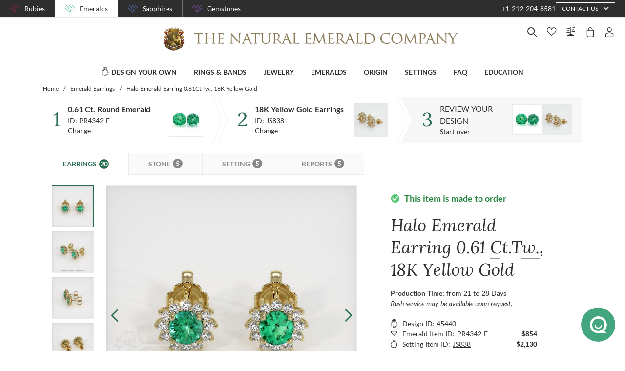

--- FILE ---
content_type: text/html; charset=utf-8
request_url: https://emeralds.com/design-your-own/review/green-emerald-earrings-round-0.61ct-18k-yellow-gold-js838y18-pr4342-e/
body_size: 179158
content:
<!doctype html>
<html data-n-head-ssr lang="en" data-n-head="%7B%22lang%22:%7B%22ssr%22:%22en%22%7D%7D">
  <head >
    <meta data-n-head="ssr" charset="utf-8"><meta data-n-head="ssr" name="p:domain_verify" content="a7c4a4085a03860ccd3222ab1738ee5c"><meta data-n-head="ssr" name="viewport" content="width=device-width, initial-scale=1"><meta data-n-head="ssr" name="theme-color" content="#e2e2e2"><meta data-n-head="ssr" property="name" name="name" content="The Natural Emerald Company"><meta data-n-head="ssr" property="lang" name="lang" content="en"><meta data-n-head="ssr" data-hid="title" name="title" property="title" content=" Emerald Earrings 0.61 Ct.Tw. 18K Yellow Gold | The Natural Emerald Company"><meta data-n-head="ssr" data-hid="description" name="description" property="description" content="The earrings feature a beautiful, transparent pair of emeralds that are 0.61 total carat weight. They are round shape green emeralds, with the dimensions of 4.54 x 4.49 x 2.97 mm and are mixed brilliant cut, have a clarity grade of slightly included (evaluated at eye level), medium color saturation, and an excellent polish. The origin of this pair of emeralds is Zambia. 

Also featured in the earrings: White round shaped diamonds, weighing approx 0.36 carats, clarity Very Slightly Included (VS1, VS2) and a color grade of F. 

The earrings are entirely set in 18K yellow gold. 

"><meta data-n-head="ssr" data-hid="navigation-page-title" name="navigation-page-title" property="navigation-page-title" content="Finalize Your "><meta data-n-head="ssr" data-hid="navigation-page-description" name="navigation-page-description" property="navigation-page-description" content=""><meta data-n-head="ssr" data-hid="twitter:card" name="twitter:card" property="twitter:card" content="summary"><meta data-n-head="ssr" data-hid="product:price:amount" name="product:price:amount" property="product:price:amount" content="2984"><meta data-n-head="ssr" data-hid="product:price:currency" name="product:price:currency" property="product:price:currency" content="USD"><meta data-n-head="ssr" data-hid="og:image_url" name="og:image_url" property="og:image_url" content="https://images.thenaturalsapphirecompany.com/previewandpast/js838y18-pr4342-e/image/green-emerald-earring-js838y18-pr4342-e-18k-yellow-gold-preview-request-view-01.jpg?d=750x750&amp;s=nec&amp;v=20220515133752"><meta data-n-head="ssr" data-hid="og:url" name="og:url" property="og:url" content="https://emeralds.com/design-your-own/review/green-emerald-earrings-round-0.61ct-18k-yellow-gold-js838y18-pr4342-e/"><meta data-n-head="ssr" data-hid="og:type" name="og:type" property="og:type" content="product"><meta data-n-head="ssr" data-hid="fb:app_id" name="fb:app_id" property="fb:app_id" content="null"><title> Emerald Earrings 0.61 Ct.Tw. 18K Yellow Gold | The Natural Emerald Company</title><link data-n-head="ssr" rel="preconnect" href="https://360images.thenaturalsapphirecompany.com/"><link data-n-head="ssr" rel="preconnect" href="https://images.thenaturalsapphirecompany.com/"><link data-n-head="ssr" rel="dns-prefetch" href="https://images.thenaturalsapphirecompany.com/"><link data-n-head="ssr" rel="preconnect" href="https://service.thenaturalsapphirecompany.com"><link data-n-head="ssr" rel="preload" as="font" crossOrigin="anonymous" href="/styles/fonts/Lora/woff2/Lora-Regular.woff2"><link data-n-head="ssr" rel="preload" as="font" crossOrigin="anonymous" href="/styles/fonts/Lora/woff2/Lora-Italic.woff2"><link data-n-head="ssr" rel="preload" as="font" crossOrigin="anonymous" href="/styles/fonts/Lato/woff2/Lato-Regular.woff2"><link data-n-head="ssr" rel="canonical" href="https://emeralds.com/design-your-own/review/green-emerald-earrings-round-0.61ct-18k-yellow-gold-js838y18-pr4342-e/"><link data-n-head="ssr" rel="stylesheet" type="text/css" href="https://service.thenaturalsapphirecompany.com/cdn/swiper-bundle.min.css"><script data-n-head="ssr" src="https://f86a65dca19a.edge.sdk.awswaf.com/f86a65dca19a/b8b359888e85/challenge.js" defer></script><script data-n-head="ssr" type="application/ld+json">{"@context":"http://schema.org","@type":"WebSite","name":"The Natural Emerald Company","url":"https://www.emeralds.com/"}</script><script data-n-head="ssr" type="application/ld+json">{"@context":"http://schema.org","@type":"LocalBusiness","address":{"@type":"PostalAddress","streetAddress":"608 5th Avenue, 11th Floor Penthouse","addressRegion":"New York, NY 10020","addressCountry":"United States"},"description":"Head Office, Showroom & Workshop","name":"The Natural Emerald Company","priceRange":"$$","image":"https://www.emeralds.com/images/hi-res/logo@2x.jpg","telephone":"+1-212-204-8581"}</script><script data-n-head="ssr" type="application/ld+json">{"@context":"http://schema.org/","@type":"Product","name":"Halo Emerald Earring 0.61Ct.Tw., 18K Yellow Gold","image":["https://images.thenaturalsapphirecompany.com/previewandpast/js838y18-pr4342-e/image/green-emerald-earring-js838y18-pr4342-e-18k-yellow-gold-preview-request-view-01.jpg?d=750x750&s=nec&v=20220515133752","https://images.thenaturalsapphirecompany.com/previewandpast/js838y18-pr4342-e/image/green-emerald-earring-js838y18-pr4342-e-18k-yellow-gold-preview-request-view-02.jpg?d=750x750&s=nec&v=20220515133746","https://images.thenaturalsapphirecompany.com/previewandpast/js838y18-pr4342-e/image/green-emerald-earring-js838y18-pr4342-e-18k-yellow-gold-preview-request-view-03.jpg?d=750x750&s=nec&v=20220515133747","https://images.thenaturalsapphirecompany.com/previewandpast/js838y18-pr4342-e/image/green-emerald-earring-js838y18-pr4342-e-18k-yellow-gold-preview-request-view-04.jpg?d=750x750&s=nec&v=20220515133747","https://images.thenaturalsapphirecompany.com/previewandpast/js838y18-pr4342-e/appraisal/js838y18-pr4342-e_nsc_web.jpg"],"description":"The beautiful, transparent pair of emeralds are 0.30 carats and 0.31 carats respectively. They are round green emeralds, with the dimensions of 4.60 x 4.60 x 2.80 mm and 4.50 x 4.50 x 2.90 mm and are brilliant cut, have a clarity grade of very slightly included (graded at eye level), medium color intensity, and an excellent polish. The origin of this pair of emeralds is Zambia.","sku":"JS838Y18-PR4342-E","mpn":"JS838Y18-PR4342-E","brand":{"@type":"Thing","name":"The Natural Emerald Company"},"offers":{"@type":"Offer","priceCurrency":"USD","price":2984,"priceValidUntil":"2026-02-03","itemCondition":"http://schema.org/NewCondition","availability":"http://schema.org/InStock","seller":{"@type":"Organization","name":"The Natural Emerald Company"},"url":"https://emeralds.com//design-your-own/review/green-emerald-earrings-round-0.61ct-18k-yellow-gold-js838y18-pr4342-e/"}}</script><style data-vue-ssr-id="6f2b1ad0:0 c5cdf848:0 4de83e86:0 b8d2539e:0 302ed940:0 0b745a9b:0 f4802896:0 20ceea8b:0 7f914afb:0 5d01ddc1:0 e40c4acc:0 384baed0:0 45176234:0 3045d667:0 5fe79e5b:0 15c2a23c:0 1423dc1d:0 37e62628:0 61f6e810:0 63169d1e:0 7e5ceb76:0 2d718674:0 295fd4f6:0 12e512bf:0 5e21139c:0 0d35759f:0 4208cc58:0 24cf2e00:0 33109437:0 c2780954:0 307230ee:0 046afaea:0 30e27a8c:0 369a10b0:0 a155d1ee:0 0055febf:0 474fdd68:0 4ffef993:0 025d38d8:0 3d71213c:0 e3146488:0 28b26a0c:0 4ed43cea:0 730fb09a:0 777c4e26:0 4ac6eb5e:0 1cf19111:0 2c19661e:0 f00c71b6:0 a0ef38aa:0 7e19e242:0 38900c0b:0 4b5a1aac:0 49ddbb7f:0 9ff64e0a:0 1b525404:0 192601c9:0 38fd742a:0 00acff6e:0 9f992f92:0 26cbeef3:0 9869d1d6:0 6e0b5fb4:0 d5d6a97e:0 7a1c32aa:0 261c915d:0 32bbbb7a:0 a03e58e2:0 255bd33f:0 67d818cc:0 6ed2fc59:0 fd22385c:0 8b0ad408:0 36ec1c6e:0 2b3dd8e2:0 1ce6f610:0 8fb64d8c:0 0fdb4b39:0 d18d0354:0 5e8b2822:0 c6cfdc44:0 0f1803eb:0 22128f9a:0 7c8087d2:0 7b79a841:0 30428237:0 43be3c84:0 2efe18d0:0 2e8fa375:0 56a1ed6f:0 799a789b:0 471c3e0c:0 7194ed3a:0 d9668cf0:0 6a769ff8:0 76055343:0 41ce8e14:0 c018567c:0 211d7096:0 14b73592:0 549e9fbf:0 02d2b39c:0 70649020:0 f7308f76:0 195c0ca3:0">/*!
 * Font Awesome Free 6.4.0 by @fontawesome - https://fontawesome.com
 * License - https://fontawesome.com/license/free (Icons: CC BY 4.0, Fonts: SIL OFL 1.1, Code: MIT License)
 * Copyright 2023 Fonticons, Inc.
 */.fa{font-family:"Font Awesome 6 Free";font-family:var(--fa-style-family,"Font Awesome 6 Free");font-weight:900;font-weight:var(--fa-style,900)}.fa,.fab,.far,.fas{-moz-osx-font-smoothing:grayscale;-webkit-font-smoothing:antialiased;font-feature-settings:normal;display:inline-block;display:var(--fa-display,inline-block);font-style:normal;font-variant:normal;line-height:1;text-rendering:auto}.far,.fas{font-family:"Font Awesome 6 Free"}.fab{font-family:"Font Awesome 6 Brands"}@keyframes fa-beat{0%,90%{transform:scale(1)}45%{transform:scale(1.25);transform:scale(var(--fa-beat-scale,1.25))}}@keyframes fa-bounce{0%{transform:scale(1) translateY(0)}10%{transform:scale(1.1,.9) translateY(0);transform:scale(var(--fa-bounce-start-scale-x,1.1),var(--fa-bounce-start-scale-y,.9)) translateY(0)}30%{transform:scale(.9,1.1) translateY(-.5em);transform:scale(var(--fa-bounce-jump-scale-x,.9),var(--fa-bounce-jump-scale-y,1.1)) translateY(var(--fa-bounce-height,-.5em))}50%{transform:scale(1.05,.95) translateY(0);transform:scale(var(--fa-bounce-land-scale-x,1.05),var(--fa-bounce-land-scale-y,.95)) translateY(0)}57%{transform:scale(1) translateY(-.125em);transform:scale(1) translateY(var(--fa-bounce-rebound,-.125em))}64%{transform:scale(1) translateY(0)}to{transform:scale(1) translateY(0)}}@keyframes fa-fade{50%{opacity:.4;opacity:var(--fa-fade-opacity,.4)}}@keyframes fa-beat-fade{0%,to{opacity:.4;opacity:var(--fa-beat-fade-opacity,.4);transform:scale(1)}50%{opacity:1;transform:scale(1.125);transform:scale(var(--fa-beat-fade-scale,1.125))}}@keyframes fa-flip{50%{transform:rotateY(-180deg);transform:rotate3d(var(--fa-flip-x,0),var(--fa-flip-y,1),var(--fa-flip-z,0),var(--fa-flip-angle,-180deg))}}@keyframes fa-shake{0%{transform:rotate(-15deg)}4%{transform:rotate(15deg)}24%,8%{transform:rotate(-18deg)}12%,28%{transform:rotate(18deg)}16%{transform:rotate(-22deg)}20%{transform:rotate(22deg)}32%{transform:rotate(-12deg)}36%{transform:rotate(12deg)}40%,to{transform:rotate(0deg)}}@keyframes fa-spin{0%{transform:rotate(0deg)}to{transform:rotate(1turn)}}.fa-calendar-alt:before{content:"\f073"}.fa-minus-circle:before{content:"\f056"}.fa-mail-bulk:before{content:"\f674"}.fa-caret-right:before{content:"\f0da"}.fa-compass:before{content:"\f14e"}.fa-flag:before{content:"\f024"}.fa-lock:before{content:"\f023"}.fa-hourglass-half:before{content:"\f252"}.fa-users:before{content:"\f0c0"}.fa-eye-slash:before{content:"\f070"}.fa-chevron-up:before{content:"\f077"}.fa-user:before{content:"\f007"}.fa-globe:before{content:"\f0ac"}.fa-venus-mars:before{content:"\f228"}.fa-city:before{content:"\f64f"}.fa-map-marked-alt:before{content:"\f5a0"}.fa-gift:before{content:"\f06b"}.fa-question-circle:before{content:"\f059"}.fa-eye:before{content:"\f06e"}.fa-phone:before{content:"\f095"}.fa-envelope:before{content:"\f0e0"}.fa-angle-down:before{content:"\f107"}.fa-credit-card:before{content:"\f09d"}.fa-map-marker-alt:before{content:"\f3c5"}.fa-chevron-down:before{content:"\f078"}.fa-copy:before{content:"\f0c5"}.fa-times:before,.fa-xmark:before{content:"\f00d"}.fa-angle-up:before{content:"\f106"}.fa-chevron-left:before{content:"\f053"}.fa-chevron-right:before{content:"\f054"}.fa-calendar:before{content:"\f133"}.fa-plus-circle:before{content:"\f055"}.fa-check:before{content:"\f00c"}.fa-angle-left:before{content:"\f104"}.sr-only{clip:rect(0,0,0,0);border-width:0;height:1px;margin:-1px;overflow:hidden;padding:0;position:absolute;white-space:nowrap;width:1px}:root{--fa-style-family-brands:"Font Awesome 6 Brands";--fa-font-brands:normal 400 1em/1 "Font Awesome 6 Brands"}@font-face{font-display:block;font-family:"Font Awesome 6 Brands";font-style:normal;font-weight:400;src:url(/_nuxt/fonts/fa-brands-400.8b0dded.woff2) format("woff2"),url(/_nuxt/fonts/fa-brands-400.0ab3921.ttf) format("truetype")}.fab{font-weight:400}.fa-instagram-square:before{content:"\e055"}.fa-facebook-f:before{content:"\f39e"}.fa-instagram:before{content:"\f16d"}.fa-pinterest-p:before{content:"\f231"}.fa-twitter:before{content:"\f099"}:root{--fa-font-regular:normal 400 1em/1 "Font Awesome 6 Free"}@font-face{font-display:block;font-family:"Font Awesome 6 Free";font-style:normal;font-weight:400;src:url(/_nuxt/fonts/fa-regular-400.61f30b7.woff2) format("woff2"),url(/_nuxt/fonts/fa-regular-400.2020673.ttf) format("truetype")}.far{font-weight:400}:root{--fa-style-family-classic:"Font Awesome 6 Free";--fa-font-solid:normal 900 1em/1 "Font Awesome 6 Free"}@font-face{font-display:block;font-family:"Font Awesome 6 Free";font-style:normal;font-weight:900;src:url(/_nuxt/fonts/fa-solid-900.c642783.woff2) format("woff2"),url(/_nuxt/fonts/fa-solid-900.e2ceb83.ttf) format("truetype")}.fas{font-weight:900}@font-face{font-display:block;font-family:"Font Awesome 5 Brands";font-weight:400;src:url(/_nuxt/fonts/fa-brands-400.8b0dded.woff2) format("woff2"),url(/_nuxt/fonts/fa-brands-400.0ab3921.ttf) format("truetype")}@font-face{font-display:block;font-family:"Font Awesome 5 Free";font-weight:900;src:url(/_nuxt/fonts/fa-solid-900.c642783.woff2) format("woff2"),url(/_nuxt/fonts/fa-solid-900.e2ceb83.ttf) format("truetype")}@font-face{font-display:block;font-family:"Font Awesome 5 Free";font-weight:400;src:url(/_nuxt/fonts/fa-regular-400.61f30b7.woff2) format("woff2"),url(/_nuxt/fonts/fa-regular-400.2020673.ttf) format("truetype")}@font-face{font-display:block;font-family:"FontAwesome";src:url(/_nuxt/fonts/fa-solid-900.c642783.woff2) format("woff2"),url(/_nuxt/fonts/fa-solid-900.e2ceb83.ttf) format("truetype")}@font-face{font-display:block;font-family:"FontAwesome";src:url(/_nuxt/fonts/fa-brands-400.8b0dded.woff2) format("woff2"),url(/_nuxt/fonts/fa-brands-400.0ab3921.ttf) format("truetype")}@font-face{font-display:block;font-family:"FontAwesome";src:url(/_nuxt/fonts/fa-regular-400.61f30b7.woff2) format("woff2"),url(/_nuxt/fonts/fa-regular-400.2020673.ttf) format("truetype");unicode-range:u+f003,u+f006,u+f014,u+f016-f017,u+f01a-f01b,u+f01d,u+f022,u+f03e,u+f044,u+f046,u+f05c-f05d,u+f06e,u+f070,u+f087-f088,u+f08a,u+f094,u+f096-f097,u+f09d,u+f0a0,u+f0a2,u+f0a4-f0a7,u+f0c5,u+f0c7,u+f0e5-f0e6,u+f0eb,u+f0f6-f0f8,u+f10c,u+f114-f115,u+f118-f11a,u+f11c-f11d,u+f133,u+f147,u+f14e,u+f150-f152,u+f185-f186,u+f18e,u+f190-f192,u+f196,u+f1c1-f1c9,u+f1d9,u+f1db,u+f1e3,u+f1ea,u+f1f7,u+f1f9,u+f20a,u+f247-f248,u+f24a,u+f24d,u+f255-f25b,u+f25d,u+f271-f274,u+f278,u+f27b,u+f28c,u+f28e,u+f29c,u+f2b5,u+f2b7,u+f2ba,u+f2bc,u+f2be,u+f2c0-f2c1,u+f2c3,u+f2d0,u+f2d2,u+f2d4,u+f2dc}@font-face{font-display:block;font-family:"FontAwesome";src:url(/_nuxt/fonts/fa-v4compatibility.4bc58bc.woff2) format("woff2"),url(/_nuxt/fonts/fa-v4compatibility.d20cedd.ttf) format("truetype");unicode-range:u+f041,u+f047,u+f065-f066,u+f07d-f07e,u+f080,u+f08b,u+f08e,u+f090,u+f09a,u+f0ac,u+f0ae,u+f0b2,u+f0d0,u+f0d6,u+f0e4,u+f0ec,u+f10a-f10b,u+f123,u+f13e,u+f148-f149,u+f14c,u+f156,u+f15e,u+f160-f161,u+f163,u+f175-f178,u+f195,u+f1f8,u+f219,u+f27a}
@media screen and (min-width:1840px){.container:not(.is-max-desktop):not(.is-max-widescreen):not(.is-max-fullhd){max-width:1776px!important}}/*! bulma.io v0.9.4 | MIT License | github.com/jgthms/bulma */.button,.file-cta,.file-name,.input,.pagination-ellipsis,.pagination-link,.pagination-next,.pagination-previous,.select select,.textarea{align-items:center;-moz-appearance:none;-webkit-appearance:none;border:1px solid transparent;border-radius:4px;box-shadow:none;display:inline-flex;font-size:1rem;height:2.5em;justify-content:flex-start;line-height:1.5;padding:calc(.5em - 1px) calc(.75em - 1px);position:relative;vertical-align:top}.button:active,.button:focus,.file-cta:active,.file-cta:focus,.file-name:active,.file-name:focus,.input:active,.input:focus,.is-active.button,.is-active.file-cta,.is-active.file-name,.is-active.input,.is-active.pagination-ellipsis,.is-active.pagination-link,.is-active.pagination-next,.is-active.pagination-previous,.is-active.textarea,.is-focused.button,.is-focused.file-cta,.is-focused.file-name,.is-focused.input,.is-focused.pagination-ellipsis,.is-focused.pagination-link,.is-focused.pagination-next,.is-focused.pagination-previous,.is-focused.textarea,.pagination-ellipsis:active,.pagination-ellipsis:focus,.pagination-link:active,.pagination-link:focus,.pagination-next:active,.pagination-next:focus,.pagination-previous:active,.pagination-previous:focus,.select select.is-active,.select select.is-focused,.select select:active,.select select:focus,.textarea:active,.textarea:focus{outline:none}.select fieldset[disabled] select,.select select[disabled],[disabled].button,[disabled].file-cta,[disabled].file-name,[disabled].input,[disabled].pagination-ellipsis,[disabled].pagination-link,[disabled].pagination-next,[disabled].pagination-previous,[disabled].textarea,fieldset[disabled] .button,fieldset[disabled] .file-cta,fieldset[disabled] .file-name,fieldset[disabled] .input,fieldset[disabled] .pagination-ellipsis,fieldset[disabled] .pagination-link,fieldset[disabled] .pagination-next,fieldset[disabled] .pagination-previous,fieldset[disabled] .select select,fieldset[disabled] .textarea{cursor:not-allowed}.breadcrumb,.button,.file,.is-unselectable,.pagination-ellipsis,.pagination-link,.pagination-next,.pagination-previous,.tabs{-webkit-touch-callout:none;-webkit-user-select:none;-moz-user-select:none;user-select:none}.navbar-link:not(.is-arrowless):after,.select:not(.is-multiple):not(.is-loading):after{border:3px solid transparent;border-radius:2px;border-right:0;border-top:0;content:" ";display:block;height:.625em;margin-top:-.4375em;pointer-events:none;position:absolute;top:50%;transform:rotate(-45deg);transform-origin:center;width:.625em}.block:not(:last-child),.box:not(:last-child),.breadcrumb:not(:last-child),.content:not(:last-child),.level:not(:last-child),.message:not(:last-child),.notification:not(:last-child),.pagination:not(:last-child),.progress:not(:last-child),.subtitle:not(:last-child),.table-container:not(:last-child),.table:not(:last-child),.tabs:not(:last-child),.title:not(:last-child){margin-bottom:1.5rem}.delete,.modal-close{-webkit-touch-callout:none;-moz-appearance:none;-webkit-appearance:none;background-color:rgba(46,46,46,.2);border:none;border-radius:9999px;cursor:pointer;display:inline-block;flex-grow:0;flex-shrink:0;font-size:0;height:20px;max-height:20px;max-width:20px;min-height:20px;min-width:20px;outline:none;pointer-events:auto;position:relative;-webkit-user-select:none;-moz-user-select:none;user-select:none;vertical-align:top;width:20px}.delete:after,.delete:before,.modal-close:after,.modal-close:before{background-color:#fff;content:"";display:block;left:50%;position:absolute;top:50%;transform:translateX(-50%) translateY(-50%) rotate(45deg);transform-origin:center center}.delete:before,.modal-close:before{height:2px;width:50%}.delete:after,.modal-close:after{height:50%;width:2px}.delete:focus,.delete:hover,.modal-close:focus,.modal-close:hover{background-color:rgba(46,46,46,.3)}.delete:active,.modal-close:active{background-color:rgba(46,46,46,.4)}.is-small.delete,.is-small.modal-close{height:16px;max-height:16px;max-width:16px;min-height:16px;min-width:16px;width:16px}.is-medium.delete,.is-medium.modal-close{height:24px;max-height:24px;max-width:24px;min-height:24px;min-width:24px;width:24px}.is-large.delete,.is-large.modal-close{height:32px;max-height:32px;max-width:32px;min-height:32px;min-width:32px;width:32px}.button.is-loading:after,.control.is-loading:after,.loader,.select.is-loading:after{animation:spinAround .5s linear infinite;border-color:transparent transparent #dbdbdb #dbdbdb;border-radius:9999px;border-style:solid;border-width:2px;content:"";display:block;height:1em;position:relative;width:1em}.hero-video,.image.is-16by9 .has-ratio,.image.is-16by9 img,.image.is-1by1 .has-ratio,.image.is-1by1 img,.image.is-1by2 .has-ratio,.image.is-1by2 img,.image.is-1by3 .has-ratio,.image.is-1by3 img,.image.is-2by1 .has-ratio,.image.is-2by1 img,.image.is-2by3 .has-ratio,.image.is-2by3 img,.image.is-3by1 .has-ratio,.image.is-3by1 img,.image.is-3by2 .has-ratio,.image.is-3by2 img,.image.is-3by4 .has-ratio,.image.is-3by4 img,.image.is-3by5 .has-ratio,.image.is-3by5 img,.image.is-4by3 .has-ratio,.image.is-4by3 img,.image.is-4by5 .has-ratio,.image.is-4by5 img,.image.is-5by3 .has-ratio,.image.is-5by3 img,.image.is-5by4 .has-ratio,.image.is-5by4 img,.image.is-9by16 .has-ratio,.image.is-9by16 img,.image.is-square .has-ratio,.image.is-square img,.is-overlay,.modal,.modal-background{bottom:0;left:0;position:absolute;right:0;top:0}.navbar-burger{color:currentColor;font-family:inherit;font-size:1em}/*! minireset.css v0.0.6 | MIT License | github.com/jgthms/minireset.css */.navbar-burger,blockquote,body,dd,dl,dt,fieldset,figure,h1,h2,h3,h4,h5,h6,hr,html,iframe,legend,li,ol,p,pre,textarea,ul{margin:0;padding:0}h1,h2,h3,h4,h5,h6{font-size:100%;font-weight:400}ul{list-style:none}button,input,select,textarea{margin:0}html{box-sizing:border-box}*,:after,:before{box-sizing:inherit}img,video{height:auto;max-width:100%}iframe{border:0}table{border-collapse:collapse;border-spacing:0}td,th{padding:0}td:not([align]),th:not([align]){text-align:inherit}html{-moz-osx-font-smoothing:grayscale;-webkit-font-smoothing:antialiased;-webkit-text-size-adjust:100%;-moz-text-size-adjust:100%;text-size-adjust:100%;background-color:#fff;font-size:16px;min-width:300px;overflow-x:hidden;overflow-y:scroll;text-rendering:optimizeLegibility}article,aside,figure,footer,header,hgroup,section{display:block}body,button,input,optgroup,select,textarea{font-family:BlinkMacSystemFont,-apple-system,"Segoe UI","Roboto","Oxygen","Ubuntu","Cantarell","Fira Sans","Droid Sans","Helvetica Neue","Helvetica","Arial",sans-serif}code,pre{-moz-osx-font-smoothing:auto;-webkit-font-smoothing:auto;font-family:monospace}body{color:#4a4a4a;font-size:1em;font-weight:400;line-height:1.5}a{color:#485fc7;cursor:pointer;-webkit-text-decoration:none;text-decoration:none}a strong{color:currentColor}a:hover{color:#363636}code{color:#da1039;font-size:.875em;font-weight:400;padding:.25em .5em}code,hr{background-color:#f5f5f5}hr{border:none;display:block;height:2px;margin:1.5rem 0}img{height:auto;max-width:100%}input[type=checkbox],input[type=radio]{vertical-align:baseline}small{font-size:.875em}span{font-style:inherit;font-weight:inherit}strong{color:#363636;font-weight:700}fieldset{border:none}pre{-webkit-overflow-scrolling:touch;word-wrap:normal;background-color:#f5f5f5;color:#4a4a4a;font-size:.875em;overflow-x:auto;padding:1.25rem 1.5rem;white-space:pre}pre code{background-color:transparent;color:currentColor;font-size:1em;padding:0}table td,table th{vertical-align:top}table td:not([align]),table th:not([align]){text-align:inherit}table th{color:#363636}@keyframes spinAround{0%{transform:rotate(0deg)}to{transform:rotate(359deg)}}.box{background-color:#fff;border-radius:6px;box-shadow:0 .5em 1em -.125em rgba(46,46,46,.1),0 0 0 1px rgba(46,46,46,.02);color:#4a4a4a;display:block;padding:1.25rem}a.box:focus,a.box:hover{box-shadow:0 .5em 1em -.125em rgba(46,46,46,.1),0 0 0 1px #485fc7}a.box:active{box-shadow:inset 0 1px 2px rgba(46,46,46,.2),0 0 0 1px #485fc7}.button{background-color:#fff;border-color:#dbdbdb;border-width:1px;color:#363636;cursor:pointer;justify-content:center;padding:calc(.5em - 1px) 1em;text-align:center;white-space:nowrap}.button strong{color:inherit}.button .icon,.button .icon.is-large,.button .icon.is-medium,.button .icon.is-small{height:1.5em;width:1.5em}.button .icon:first-child:not(:last-child){margin-left:calc(-.5em - 1px);margin-right:.25em}.button .icon:last-child:not(:first-child){margin-left:.25em;margin-right:calc(-.5em - 1px)}.button .icon:first-child:last-child{margin-left:calc(-.5em - 1px);margin-right:calc(-.5em - 1px)}.button.is-hovered,.button:hover{border-color:#b5b5b5;color:#363636}.button.is-focused,.button:focus{border-color:#485fc7;color:#363636}.button.is-focused:not(:active),.button:focus:not(:active){box-shadow:0 0 0 .125em rgba(72,95,199,.25)}.button.is-active,.button:active{border-color:#4a4a4a;color:#363636}.button.is-text{background-color:transparent;border-color:transparent;color:#4a4a4a;-webkit-text-decoration:underline;text-decoration:underline}.button.is-text.is-focused,.button.is-text.is-hovered,.button.is-text:focus,.button.is-text:hover{background-color:#f5f5f5;color:#363636}.button.is-text.is-active,.button.is-text:active{background-color:#e8e8e8;color:#363636}.button.is-text[disabled],fieldset[disabled] .button.is-text{background-color:transparent;border-color:transparent;box-shadow:none}.button.is-ghost{background:none;border-color:transparent;color:#485fc7;-webkit-text-decoration:none;text-decoration:none}.button.is-ghost.is-hovered,.button.is-ghost:hover{color:#485fc7;-webkit-text-decoration:underline;text-decoration:underline}.button.is-white{background-color:#fff;border-color:transparent;color:#2e2e2e}.button.is-white.is-hovered,.button.is-white:hover{background-color:#f9f9f9;border-color:transparent;color:#2e2e2e}.button.is-white.is-focused,.button.is-white:focus{border-color:transparent;color:#2e2e2e}.button.is-white.is-focused:not(:active),.button.is-white:focus:not(:active){box-shadow:0 0 0 .125em hsla(0,0%,100%,.25)}.button.is-white.is-active,.button.is-white:active{background-color:#f2f2f2;border-color:transparent;color:#2e2e2e}.button.is-white[disabled],fieldset[disabled] .button.is-white{background-color:#fff;border-color:#fff;box-shadow:none}.button.is-white.is-inverted{background-color:#2e2e2e;color:#fff}.button.is-white.is-inverted.is-hovered,.button.is-white.is-inverted:hover{background-color:#212121}.button.is-white.is-inverted[disabled],fieldset[disabled] .button.is-white.is-inverted{background-color:#2e2e2e;border-color:transparent;box-shadow:none;color:#fff}.button.is-white.is-loading:after{border-color:transparent transparent #2e2e2e #2e2e2e!important}.button.is-white.is-outlined{background-color:transparent;border-color:#fff;color:#fff}.button.is-white.is-outlined.is-focused,.button.is-white.is-outlined.is-hovered,.button.is-white.is-outlined:focus,.button.is-white.is-outlined:hover{background-color:#fff;border-color:#fff;color:#2e2e2e}.button.is-white.is-outlined.is-loading:after{border-color:transparent transparent #fff #fff!important}.button.is-white.is-outlined.is-loading.is-focused:after,.button.is-white.is-outlined.is-loading.is-hovered:after,.button.is-white.is-outlined.is-loading:focus:after,.button.is-white.is-outlined.is-loading:hover:after{border-color:transparent transparent #2e2e2e #2e2e2e!important}.button.is-white.is-outlined[disabled],fieldset[disabled] .button.is-white.is-outlined{background-color:transparent;border-color:#fff;box-shadow:none;color:#fff}.button.is-white.is-inverted.is-outlined{background-color:transparent;border-color:#2e2e2e;color:#2e2e2e}.button.is-white.is-inverted.is-outlined.is-focused,.button.is-white.is-inverted.is-outlined.is-hovered,.button.is-white.is-inverted.is-outlined:focus,.button.is-white.is-inverted.is-outlined:hover{background-color:#2e2e2e;color:#fff}.button.is-white.is-inverted.is-outlined.is-loading.is-focused:after,.button.is-white.is-inverted.is-outlined.is-loading.is-hovered:after,.button.is-white.is-inverted.is-outlined.is-loading:focus:after,.button.is-white.is-inverted.is-outlined.is-loading:hover:after{border-color:transparent transparent #fff #fff!important}.button.is-white.is-inverted.is-outlined[disabled],fieldset[disabled] .button.is-white.is-inverted.is-outlined{background-color:transparent;border-color:#2e2e2e;box-shadow:none;color:#2e2e2e}.button.is-black{background-color:#2e2e2e;border-color:transparent;color:#fff}.button.is-black.is-hovered,.button.is-black:hover{background-color:#282828;border-color:transparent;color:#fff}.button.is-black.is-focused,.button.is-black:focus{border-color:transparent;color:#fff}.button.is-black.is-focused:not(:active),.button.is-black:focus:not(:active){box-shadow:0 0 0 .125em rgba(46,46,46,.25)}.button.is-black.is-active,.button.is-black:active{background-color:#212121;border-color:transparent;color:#fff}.button.is-black[disabled],fieldset[disabled] .button.is-black{background-color:#2e2e2e;border-color:#2e2e2e;box-shadow:none}.button.is-black.is-inverted{background-color:#fff;color:#2e2e2e}.button.is-black.is-inverted.is-hovered,.button.is-black.is-inverted:hover{background-color:#f2f2f2}.button.is-black.is-inverted[disabled],fieldset[disabled] .button.is-black.is-inverted{background-color:#fff;border-color:transparent;box-shadow:none;color:#2e2e2e}.button.is-black.is-loading:after{border-color:transparent transparent #fff #fff!important}.button.is-black.is-outlined{background-color:transparent;border-color:#2e2e2e;color:#2e2e2e}.button.is-black.is-outlined.is-focused,.button.is-black.is-outlined.is-hovered,.button.is-black.is-outlined:focus,.button.is-black.is-outlined:hover{background-color:#2e2e2e;border-color:#2e2e2e;color:#fff}.button.is-black.is-outlined.is-loading:after{border-color:transparent transparent #2e2e2e #2e2e2e!important}.button.is-black.is-outlined.is-loading.is-focused:after,.button.is-black.is-outlined.is-loading.is-hovered:after,.button.is-black.is-outlined.is-loading:focus:after,.button.is-black.is-outlined.is-loading:hover:after{border-color:transparent transparent #fff #fff!important}.button.is-black.is-outlined[disabled],fieldset[disabled] .button.is-black.is-outlined{background-color:transparent;border-color:#2e2e2e;box-shadow:none;color:#2e2e2e}.button.is-black.is-inverted.is-outlined{background-color:transparent;border-color:#fff;color:#fff}.button.is-black.is-inverted.is-outlined.is-focused,.button.is-black.is-inverted.is-outlined.is-hovered,.button.is-black.is-inverted.is-outlined:focus,.button.is-black.is-inverted.is-outlined:hover{background-color:#fff;color:#2e2e2e}.button.is-black.is-inverted.is-outlined.is-loading.is-focused:after,.button.is-black.is-inverted.is-outlined.is-loading.is-hovered:after,.button.is-black.is-inverted.is-outlined.is-loading:focus:after,.button.is-black.is-inverted.is-outlined.is-loading:hover:after{border-color:transparent transparent #2e2e2e #2e2e2e!important}.button.is-black.is-inverted.is-outlined[disabled],fieldset[disabled] .button.is-black.is-inverted.is-outlined{background-color:transparent;border-color:#fff;box-shadow:none;color:#fff}.button.is-light{background-color:#f5f5f5;border-color:transparent;color:rgba(0,0,0,.7)}.button.is-light.is-hovered,.button.is-light:hover{background-color:#eee;border-color:transparent;color:rgba(0,0,0,.7)}.button.is-light.is-focused,.button.is-light:focus{border-color:transparent;color:rgba(0,0,0,.7)}.button.is-light.is-focused:not(:active),.button.is-light:focus:not(:active){box-shadow:0 0 0 .125em hsla(0,0%,96%,.25)}.button.is-light.is-active,.button.is-light:active{background-color:#e8e8e8;border-color:transparent;color:rgba(0,0,0,.7)}.button.is-light[disabled],fieldset[disabled] .button.is-light{background-color:#f5f5f5;border-color:#f5f5f5;box-shadow:none}.button.is-light.is-inverted{color:#f5f5f5}.button.is-light.is-inverted,.button.is-light.is-inverted.is-hovered,.button.is-light.is-inverted:hover{background-color:rgba(0,0,0,.7)}.button.is-light.is-inverted[disabled],fieldset[disabled] .button.is-light.is-inverted{background-color:rgba(0,0,0,.7);border-color:transparent;box-shadow:none;color:#f5f5f5}.button.is-light.is-loading:after{border-color:transparent transparent rgba(0,0,0,.7) rgba(0,0,0,.7)!important}.button.is-light.is-outlined{background-color:transparent;border-color:#f5f5f5;color:#f5f5f5}.button.is-light.is-outlined.is-focused,.button.is-light.is-outlined.is-hovered,.button.is-light.is-outlined:focus,.button.is-light.is-outlined:hover{background-color:#f5f5f5;border-color:#f5f5f5;color:rgba(0,0,0,.7)}.button.is-light.is-outlined.is-loading:after{border-color:transparent transparent #f5f5f5 #f5f5f5!important}.button.is-light.is-outlined.is-loading.is-focused:after,.button.is-light.is-outlined.is-loading.is-hovered:after,.button.is-light.is-outlined.is-loading:focus:after,.button.is-light.is-outlined.is-loading:hover:after{border-color:transparent transparent rgba(0,0,0,.7) rgba(0,0,0,.7)!important}.button.is-light.is-outlined[disabled],fieldset[disabled] .button.is-light.is-outlined{background-color:transparent;border-color:#f5f5f5;box-shadow:none;color:#f5f5f5}.button.is-light.is-inverted.is-outlined{background-color:transparent;border-color:rgba(0,0,0,.7);color:rgba(0,0,0,.7)}.button.is-light.is-inverted.is-outlined.is-focused,.button.is-light.is-inverted.is-outlined.is-hovered,.button.is-light.is-inverted.is-outlined:focus,.button.is-light.is-inverted.is-outlined:hover{background-color:rgba(0,0,0,.7);color:#f5f5f5}.button.is-light.is-inverted.is-outlined.is-loading.is-focused:after,.button.is-light.is-inverted.is-outlined.is-loading.is-hovered:after,.button.is-light.is-inverted.is-outlined.is-loading:focus:after,.button.is-light.is-inverted.is-outlined.is-loading:hover:after{border-color:transparent transparent #f5f5f5 #f5f5f5!important}.button.is-light.is-inverted.is-outlined[disabled],fieldset[disabled] .button.is-light.is-inverted.is-outlined{background-color:transparent;border-color:rgba(0,0,0,.7);box-shadow:none;color:rgba(0,0,0,.7)}.button.is-dark{background-color:#363636;border-color:transparent;color:#fff}.button.is-dark.is-hovered,.button.is-dark:hover{background-color:#2f2f2f;border-color:transparent;color:#fff}.button.is-dark.is-focused,.button.is-dark:focus{border-color:transparent;color:#fff}.button.is-dark.is-focused:not(:active),.button.is-dark:focus:not(:active){box-shadow:0 0 0 .125em rgba(54,54,54,.25)}.button.is-dark.is-active,.button.is-dark:active{background-color:#292929;border-color:transparent;color:#fff}.button.is-dark[disabled],fieldset[disabled] .button.is-dark{background-color:#363636;border-color:#363636;box-shadow:none}.button.is-dark.is-inverted{background-color:#fff;color:#363636}.button.is-dark.is-inverted.is-hovered,.button.is-dark.is-inverted:hover{background-color:#f2f2f2}.button.is-dark.is-inverted[disabled],fieldset[disabled] .button.is-dark.is-inverted{background-color:#fff;border-color:transparent;box-shadow:none;color:#363636}.button.is-dark.is-loading:after{border-color:transparent transparent #fff #fff!important}.button.is-dark.is-outlined{background-color:transparent;border-color:#363636;color:#363636}.button.is-dark.is-outlined.is-focused,.button.is-dark.is-outlined.is-hovered,.button.is-dark.is-outlined:focus,.button.is-dark.is-outlined:hover{background-color:#363636;border-color:#363636;color:#fff}.button.is-dark.is-outlined.is-loading:after{border-color:transparent transparent #363636 #363636!important}.button.is-dark.is-outlined.is-loading.is-focused:after,.button.is-dark.is-outlined.is-loading.is-hovered:after,.button.is-dark.is-outlined.is-loading:focus:after,.button.is-dark.is-outlined.is-loading:hover:after{border-color:transparent transparent #fff #fff!important}.button.is-dark.is-outlined[disabled],fieldset[disabled] .button.is-dark.is-outlined{background-color:transparent;border-color:#363636;box-shadow:none;color:#363636}.button.is-dark.is-inverted.is-outlined{background-color:transparent;border-color:#fff;color:#fff}.button.is-dark.is-inverted.is-outlined.is-focused,.button.is-dark.is-inverted.is-outlined.is-hovered,.button.is-dark.is-inverted.is-outlined:focus,.button.is-dark.is-inverted.is-outlined:hover{background-color:#fff;color:#363636}.button.is-dark.is-inverted.is-outlined.is-loading.is-focused:after,.button.is-dark.is-inverted.is-outlined.is-loading.is-hovered:after,.button.is-dark.is-inverted.is-outlined.is-loading:focus:after,.button.is-dark.is-inverted.is-outlined.is-loading:hover:after{border-color:transparent transparent #363636 #363636!important}.button.is-dark.is-inverted.is-outlined[disabled],fieldset[disabled] .button.is-dark.is-inverted.is-outlined{background-color:transparent;border-color:#fff;box-shadow:none;color:#fff}.button.is-primary{background-color:#00d1b2;border-color:transparent;color:#fff}.button.is-primary.is-hovered,.button.is-primary:hover{background-color:#00c4a7;border-color:transparent;color:#fff}.button.is-primary.is-focused,.button.is-primary:focus{border-color:transparent;color:#fff}.button.is-primary.is-focused:not(:active),.button.is-primary:focus:not(:active){box-shadow:0 0 0 .125em rgba(0,209,178,.25)}.button.is-primary.is-active,.button.is-primary:active{background-color:#00b89c;border-color:transparent;color:#fff}.button.is-primary[disabled],fieldset[disabled] .button.is-primary{background-color:#00d1b2;border-color:#00d1b2;box-shadow:none}.button.is-primary.is-inverted{background-color:#fff;color:#00d1b2}.button.is-primary.is-inverted.is-hovered,.button.is-primary.is-inverted:hover{background-color:#f2f2f2}.button.is-primary.is-inverted[disabled],fieldset[disabled] .button.is-primary.is-inverted{background-color:#fff;border-color:transparent;box-shadow:none;color:#00d1b2}.button.is-primary.is-loading:after{border-color:transparent transparent #fff #fff!important}.button.is-primary.is-outlined{background-color:transparent;border-color:#00d1b2;color:#00d1b2}.button.is-primary.is-outlined.is-focused,.button.is-primary.is-outlined.is-hovered,.button.is-primary.is-outlined:focus,.button.is-primary.is-outlined:hover{background-color:#00d1b2;border-color:#00d1b2;color:#fff}.button.is-primary.is-outlined.is-loading:after{border-color:transparent transparent #00d1b2 #00d1b2!important}.button.is-primary.is-outlined.is-loading.is-focused:after,.button.is-primary.is-outlined.is-loading.is-hovered:after,.button.is-primary.is-outlined.is-loading:focus:after,.button.is-primary.is-outlined.is-loading:hover:after{border-color:transparent transparent #fff #fff!important}.button.is-primary.is-outlined[disabled],fieldset[disabled] .button.is-primary.is-outlined{background-color:transparent;border-color:#00d1b2;box-shadow:none;color:#00d1b2}.button.is-primary.is-inverted.is-outlined{background-color:transparent;border-color:#fff;color:#fff}.button.is-primary.is-inverted.is-outlined.is-focused,.button.is-primary.is-inverted.is-outlined.is-hovered,.button.is-primary.is-inverted.is-outlined:focus,.button.is-primary.is-inverted.is-outlined:hover{background-color:#fff;color:#00d1b2}.button.is-primary.is-inverted.is-outlined.is-loading.is-focused:after,.button.is-primary.is-inverted.is-outlined.is-loading.is-hovered:after,.button.is-primary.is-inverted.is-outlined.is-loading:focus:after,.button.is-primary.is-inverted.is-outlined.is-loading:hover:after{border-color:transparent transparent #00d1b2 #00d1b2!important}.button.is-primary.is-inverted.is-outlined[disabled],fieldset[disabled] .button.is-primary.is-inverted.is-outlined{background-color:transparent;border-color:#fff;box-shadow:none;color:#fff}.button.is-primary.is-light{background-color:#ebfffc;color:#00947e}.button.is-primary.is-light.is-hovered,.button.is-primary.is-light:hover{background-color:#defffa;border-color:transparent;color:#00947e}.button.is-primary.is-light.is-active,.button.is-primary.is-light:active{background-color:#d1fff8;border-color:transparent;color:#00947e}.button.is-link{background-color:#485fc7;border-color:transparent;color:#fff}.button.is-link.is-hovered,.button.is-link:hover{background-color:#3e56c4;border-color:transparent;color:#fff}.button.is-link.is-focused,.button.is-link:focus{border-color:transparent;color:#fff}.button.is-link.is-focused:not(:active),.button.is-link:focus:not(:active){box-shadow:0 0 0 .125em rgba(72,95,199,.25)}.button.is-link.is-active,.button.is-link:active{background-color:#3a51bb;border-color:transparent;color:#fff}.button.is-link[disabled],fieldset[disabled] .button.is-link{background-color:#485fc7;border-color:#485fc7;box-shadow:none}.button.is-link.is-inverted{background-color:#fff;color:#485fc7}.button.is-link.is-inverted.is-hovered,.button.is-link.is-inverted:hover{background-color:#f2f2f2}.button.is-link.is-inverted[disabled],fieldset[disabled] .button.is-link.is-inverted{background-color:#fff;border-color:transparent;box-shadow:none;color:#485fc7}.button.is-link.is-loading:after{border-color:transparent transparent #fff #fff!important}.button.is-link.is-outlined{background-color:transparent;border-color:#485fc7;color:#485fc7}.button.is-link.is-outlined.is-focused,.button.is-link.is-outlined.is-hovered,.button.is-link.is-outlined:focus,.button.is-link.is-outlined:hover{background-color:#485fc7;border-color:#485fc7;color:#fff}.button.is-link.is-outlined.is-loading:after{border-color:transparent transparent #485fc7 #485fc7!important}.button.is-link.is-outlined.is-loading.is-focused:after,.button.is-link.is-outlined.is-loading.is-hovered:after,.button.is-link.is-outlined.is-loading:focus:after,.button.is-link.is-outlined.is-loading:hover:after{border-color:transparent transparent #fff #fff!important}.button.is-link.is-outlined[disabled],fieldset[disabled] .button.is-link.is-outlined{background-color:transparent;border-color:#485fc7;box-shadow:none;color:#485fc7}.button.is-link.is-inverted.is-outlined{background-color:transparent;border-color:#fff;color:#fff}.button.is-link.is-inverted.is-outlined.is-focused,.button.is-link.is-inverted.is-outlined.is-hovered,.button.is-link.is-inverted.is-outlined:focus,.button.is-link.is-inverted.is-outlined:hover{background-color:#fff;color:#485fc7}.button.is-link.is-inverted.is-outlined.is-loading.is-focused:after,.button.is-link.is-inverted.is-outlined.is-loading.is-hovered:after,.button.is-link.is-inverted.is-outlined.is-loading:focus:after,.button.is-link.is-inverted.is-outlined.is-loading:hover:after{border-color:transparent transparent #485fc7 #485fc7!important}.button.is-link.is-inverted.is-outlined[disabled],fieldset[disabled] .button.is-link.is-inverted.is-outlined{background-color:transparent;border-color:#fff;box-shadow:none;color:#fff}.button.is-link.is-light{background-color:#eff1fa;color:#3850b7}.button.is-link.is-light.is-hovered,.button.is-link.is-light:hover{background-color:#e6e9f7;border-color:transparent;color:#3850b7}.button.is-link.is-light.is-active,.button.is-link.is-light:active{background-color:#dce0f4;border-color:transparent;color:#3850b7}.button.is-info{background-color:#3e8ed0;border-color:transparent;color:#fff}.button.is-info.is-hovered,.button.is-info:hover{background-color:#3488ce;border-color:transparent;color:#fff}.button.is-info.is-focused,.button.is-info:focus{border-color:transparent;color:#fff}.button.is-info.is-focused:not(:active),.button.is-info:focus:not(:active){box-shadow:0 0 0 .125em rgba(62,142,208,.25)}.button.is-info.is-active,.button.is-info:active{background-color:#3082c5;border-color:transparent;color:#fff}.button.is-info[disabled],fieldset[disabled] .button.is-info{background-color:#3e8ed0;border-color:#3e8ed0;box-shadow:none}.button.is-info.is-inverted{background-color:#fff;color:#3e8ed0}.button.is-info.is-inverted.is-hovered,.button.is-info.is-inverted:hover{background-color:#f2f2f2}.button.is-info.is-inverted[disabled],fieldset[disabled] .button.is-info.is-inverted{background-color:#fff;border-color:transparent;box-shadow:none;color:#3e8ed0}.button.is-info.is-loading:after{border-color:transparent transparent #fff #fff!important}.button.is-info.is-outlined{background-color:transparent;border-color:#3e8ed0;color:#3e8ed0}.button.is-info.is-outlined.is-focused,.button.is-info.is-outlined.is-hovered,.button.is-info.is-outlined:focus,.button.is-info.is-outlined:hover{background-color:#3e8ed0;border-color:#3e8ed0;color:#fff}.button.is-info.is-outlined.is-loading:after{border-color:transparent transparent #3e8ed0 #3e8ed0!important}.button.is-info.is-outlined.is-loading.is-focused:after,.button.is-info.is-outlined.is-loading.is-hovered:after,.button.is-info.is-outlined.is-loading:focus:after,.button.is-info.is-outlined.is-loading:hover:after{border-color:transparent transparent #fff #fff!important}.button.is-info.is-outlined[disabled],fieldset[disabled] .button.is-info.is-outlined{background-color:transparent;border-color:#3e8ed0;box-shadow:none;color:#3e8ed0}.button.is-info.is-inverted.is-outlined{background-color:transparent;border-color:#fff;color:#fff}.button.is-info.is-inverted.is-outlined.is-focused,.button.is-info.is-inverted.is-outlined.is-hovered,.button.is-info.is-inverted.is-outlined:focus,.button.is-info.is-inverted.is-outlined:hover{background-color:#fff;color:#3e8ed0}.button.is-info.is-inverted.is-outlined.is-loading.is-focused:after,.button.is-info.is-inverted.is-outlined.is-loading.is-hovered:after,.button.is-info.is-inverted.is-outlined.is-loading:focus:after,.button.is-info.is-inverted.is-outlined.is-loading:hover:after{border-color:transparent transparent #3e8ed0 #3e8ed0!important}.button.is-info.is-inverted.is-outlined[disabled],fieldset[disabled] .button.is-info.is-inverted.is-outlined{background-color:transparent;border-color:#fff;box-shadow:none;color:#fff}.button.is-info.is-light{background-color:#eff5fb;color:#296fa8}.button.is-info.is-light.is-hovered,.button.is-info.is-light:hover{background-color:#e4eff9;border-color:transparent;color:#296fa8}.button.is-info.is-light.is-active,.button.is-info.is-light:active{background-color:#dae9f6;border-color:transparent;color:#296fa8}.button.is-success{background-color:#48c78e;border-color:transparent;color:#fff}.button.is-success.is-hovered,.button.is-success:hover{background-color:#3ec487;border-color:transparent;color:#fff}.button.is-success.is-focused,.button.is-success:focus{border-color:transparent;color:#fff}.button.is-success.is-focused:not(:active),.button.is-success:focus:not(:active){box-shadow:0 0 0 .125em rgba(72,199,142,.25)}.button.is-success.is-active,.button.is-success:active{background-color:#3abb81;border-color:transparent;color:#fff}.button.is-success[disabled],fieldset[disabled] .button.is-success{background-color:#48c78e;border-color:#48c78e;box-shadow:none}.button.is-success.is-inverted{background-color:#fff;color:#48c78e}.button.is-success.is-inverted.is-hovered,.button.is-success.is-inverted:hover{background-color:#f2f2f2}.button.is-success.is-inverted[disabled],fieldset[disabled] .button.is-success.is-inverted{background-color:#fff;border-color:transparent;box-shadow:none;color:#48c78e}.button.is-success.is-loading:after{border-color:transparent transparent #fff #fff!important}.button.is-success.is-outlined{background-color:transparent;border-color:#48c78e;color:#48c78e}.button.is-success.is-outlined.is-focused,.button.is-success.is-outlined.is-hovered,.button.is-success.is-outlined:focus,.button.is-success.is-outlined:hover{background-color:#48c78e;border-color:#48c78e;color:#fff}.button.is-success.is-outlined.is-loading:after{border-color:transparent transparent #48c78e #48c78e!important}.button.is-success.is-outlined.is-loading.is-focused:after,.button.is-success.is-outlined.is-loading.is-hovered:after,.button.is-success.is-outlined.is-loading:focus:after,.button.is-success.is-outlined.is-loading:hover:after{border-color:transparent transparent #fff #fff!important}.button.is-success.is-outlined[disabled],fieldset[disabled] .button.is-success.is-outlined{background-color:transparent;border-color:#48c78e;box-shadow:none;color:#48c78e}.button.is-success.is-inverted.is-outlined{background-color:transparent;border-color:#fff;color:#fff}.button.is-success.is-inverted.is-outlined.is-focused,.button.is-success.is-inverted.is-outlined.is-hovered,.button.is-success.is-inverted.is-outlined:focus,.button.is-success.is-inverted.is-outlined:hover{background-color:#fff;color:#48c78e}.button.is-success.is-inverted.is-outlined.is-loading.is-focused:after,.button.is-success.is-inverted.is-outlined.is-loading.is-hovered:after,.button.is-success.is-inverted.is-outlined.is-loading:focus:after,.button.is-success.is-inverted.is-outlined.is-loading:hover:after{border-color:transparent transparent #48c78e #48c78e!important}.button.is-success.is-inverted.is-outlined[disabled],fieldset[disabled] .button.is-success.is-inverted.is-outlined{background-color:transparent;border-color:#fff;box-shadow:none;color:#fff}.button.is-success.is-light{background-color:#effaf5;color:#257953}.button.is-success.is-light.is-hovered,.button.is-success.is-light:hover{background-color:#e6f7ef;border-color:transparent;color:#257953}.button.is-success.is-light.is-active,.button.is-success.is-light:active{background-color:#dcf4e9;border-color:transparent;color:#257953}.button.is-warning{background-color:#ffe08a;border-color:transparent;color:rgba(0,0,0,.7)}.button.is-warning.is-hovered,.button.is-warning:hover{background-color:#ffdc7d;border-color:transparent;color:rgba(0,0,0,.7)}.button.is-warning.is-focused,.button.is-warning:focus{border-color:transparent;color:rgba(0,0,0,.7)}.button.is-warning.is-focused:not(:active),.button.is-warning:focus:not(:active){box-shadow:0 0 0 .125em rgba(255,224,138,.25)}.button.is-warning.is-active,.button.is-warning:active{background-color:#ffd970;border-color:transparent;color:rgba(0,0,0,.7)}.button.is-warning[disabled],fieldset[disabled] .button.is-warning{background-color:#ffe08a;border-color:#ffe08a;box-shadow:none}.button.is-warning.is-inverted{color:#ffe08a}.button.is-warning.is-inverted,.button.is-warning.is-inverted.is-hovered,.button.is-warning.is-inverted:hover{background-color:rgba(0,0,0,.7)}.button.is-warning.is-inverted[disabled],fieldset[disabled] .button.is-warning.is-inverted{background-color:rgba(0,0,0,.7);border-color:transparent;box-shadow:none;color:#ffe08a}.button.is-warning.is-loading:after{border-color:transparent transparent rgba(0,0,0,.7) rgba(0,0,0,.7)!important}.button.is-warning.is-outlined{background-color:transparent;border-color:#ffe08a;color:#ffe08a}.button.is-warning.is-outlined.is-focused,.button.is-warning.is-outlined.is-hovered,.button.is-warning.is-outlined:focus,.button.is-warning.is-outlined:hover{background-color:#ffe08a;border-color:#ffe08a;color:rgba(0,0,0,.7)}.button.is-warning.is-outlined.is-loading:after{border-color:transparent transparent #ffe08a #ffe08a!important}.button.is-warning.is-outlined.is-loading.is-focused:after,.button.is-warning.is-outlined.is-loading.is-hovered:after,.button.is-warning.is-outlined.is-loading:focus:after,.button.is-warning.is-outlined.is-loading:hover:after{border-color:transparent transparent rgba(0,0,0,.7) rgba(0,0,0,.7)!important}.button.is-warning.is-outlined[disabled],fieldset[disabled] .button.is-warning.is-outlined{background-color:transparent;border-color:#ffe08a;box-shadow:none;color:#ffe08a}.button.is-warning.is-inverted.is-outlined{background-color:transparent;border-color:rgba(0,0,0,.7);color:rgba(0,0,0,.7)}.button.is-warning.is-inverted.is-outlined.is-focused,.button.is-warning.is-inverted.is-outlined.is-hovered,.button.is-warning.is-inverted.is-outlined:focus,.button.is-warning.is-inverted.is-outlined:hover{background-color:rgba(0,0,0,.7);color:#ffe08a}.button.is-warning.is-inverted.is-outlined.is-loading.is-focused:after,.button.is-warning.is-inverted.is-outlined.is-loading.is-hovered:after,.button.is-warning.is-inverted.is-outlined.is-loading:focus:after,.button.is-warning.is-inverted.is-outlined.is-loading:hover:after{border-color:transparent transparent #ffe08a #ffe08a!important}.button.is-warning.is-inverted.is-outlined[disabled],fieldset[disabled] .button.is-warning.is-inverted.is-outlined{background-color:transparent;border-color:rgba(0,0,0,.7);box-shadow:none;color:rgba(0,0,0,.7)}.button.is-warning.is-light{background-color:#fffaeb;color:#946c00}.button.is-warning.is-light.is-hovered,.button.is-warning.is-light:hover{background-color:#fff6de;border-color:transparent;color:#946c00}.button.is-warning.is-light.is-active,.button.is-warning.is-light:active{background-color:#fff3d1;border-color:transparent;color:#946c00}.button.is-danger{background-color:#f14668;border-color:transparent;color:#fff}.button.is-danger.is-hovered,.button.is-danger:hover{background-color:#f03a5f;border-color:transparent;color:#fff}.button.is-danger.is-focused,.button.is-danger:focus{border-color:transparent;color:#fff}.button.is-danger.is-focused:not(:active),.button.is-danger:focus:not(:active){box-shadow:0 0 0 .125em rgba(241,70,104,.25)}.button.is-danger.is-active,.button.is-danger:active{background-color:#ef2e55;border-color:transparent;color:#fff}.button.is-danger[disabled],fieldset[disabled] .button.is-danger{background-color:#f14668;border-color:#f14668;box-shadow:none}.button.is-danger.is-inverted{background-color:#fff;color:#f14668}.button.is-danger.is-inverted.is-hovered,.button.is-danger.is-inverted:hover{background-color:#f2f2f2}.button.is-danger.is-inverted[disabled],fieldset[disabled] .button.is-danger.is-inverted{background-color:#fff;border-color:transparent;box-shadow:none;color:#f14668}.button.is-danger.is-loading:after{border-color:transparent transparent #fff #fff!important}.button.is-danger.is-outlined{background-color:transparent;border-color:#f14668;color:#f14668}.button.is-danger.is-outlined.is-focused,.button.is-danger.is-outlined.is-hovered,.button.is-danger.is-outlined:focus,.button.is-danger.is-outlined:hover{background-color:#f14668;border-color:#f14668;color:#fff}.button.is-danger.is-outlined.is-loading:after{border-color:transparent transparent #f14668 #f14668!important}.button.is-danger.is-outlined.is-loading.is-focused:after,.button.is-danger.is-outlined.is-loading.is-hovered:after,.button.is-danger.is-outlined.is-loading:focus:after,.button.is-danger.is-outlined.is-loading:hover:after{border-color:transparent transparent #fff #fff!important}.button.is-danger.is-outlined[disabled],fieldset[disabled] .button.is-danger.is-outlined{background-color:transparent;border-color:#f14668;box-shadow:none;color:#f14668}.button.is-danger.is-inverted.is-outlined{background-color:transparent;border-color:#fff;color:#fff}.button.is-danger.is-inverted.is-outlined.is-focused,.button.is-danger.is-inverted.is-outlined.is-hovered,.button.is-danger.is-inverted.is-outlined:focus,.button.is-danger.is-inverted.is-outlined:hover{background-color:#fff;color:#f14668}.button.is-danger.is-inverted.is-outlined.is-loading.is-focused:after,.button.is-danger.is-inverted.is-outlined.is-loading.is-hovered:after,.button.is-danger.is-inverted.is-outlined.is-loading:focus:after,.button.is-danger.is-inverted.is-outlined.is-loading:hover:after{border-color:transparent transparent #f14668 #f14668!important}.button.is-danger.is-inverted.is-outlined[disabled],fieldset[disabled] .button.is-danger.is-inverted.is-outlined{background-color:transparent;border-color:#fff;box-shadow:none;color:#fff}.button.is-danger.is-light{background-color:#feecf0;color:#cc0f35}.button.is-danger.is-light.is-hovered,.button.is-danger.is-light:hover{background-color:#fde0e6;border-color:transparent;color:#cc0f35}.button.is-danger.is-light.is-active,.button.is-danger.is-light:active{background-color:#fcd4dc;border-color:transparent;color:#cc0f35}.button.is-small{font-size:.75rem}.button.is-small:not(.is-rounded){border-radius:2px}.button.is-normal{font-size:1rem}.button.is-medium{font-size:1.25rem}.button.is-large{font-size:1.5rem}.button[disabled],fieldset[disabled] .button{background-color:#fff;border-color:#dbdbdb;box-shadow:none;opacity:.5}.button.is-fullwidth{display:flex;width:100%}.button.is-loading{color:transparent!important;pointer-events:none}.button.is-loading:after{left:calc(50% - .5em);position:absolute!important;position:absolute;top:calc(50% - .5em)}.button.is-static{background-color:#f5f5f5;border-color:#dbdbdb;box-shadow:none;color:#7a7a7a;pointer-events:none}.button.is-rounded{border-radius:9999px;padding-left:1.25em;padding-right:1.25em}.buttons{align-items:center;display:flex;flex-wrap:wrap;justify-content:flex-start}.buttons .button{margin-bottom:.5rem}.buttons .button:not(:last-child):not(.is-fullwidth){margin-right:.5rem}.buttons:last-child{margin-bottom:-.5rem}.buttons:not(:last-child){margin-bottom:1rem}.buttons.are-small .button:not(.is-normal):not(.is-medium):not(.is-large){font-size:.75rem}.buttons.are-small .button:not(.is-normal):not(.is-medium):not(.is-large):not(.is-rounded){border-radius:2px}.buttons.are-medium .button:not(.is-small):not(.is-normal):not(.is-large){font-size:1.25rem}.buttons.are-large .button:not(.is-small):not(.is-normal):not(.is-medium){font-size:1.5rem}.buttons.has-addons .button:not(:first-child){border-bottom-left-radius:0;border-top-left-radius:0}.buttons.has-addons .button:not(:last-child){border-bottom-right-radius:0;border-top-right-radius:0;margin-right:-1px}.buttons.has-addons .button:last-child{margin-right:0}.buttons.has-addons .button.is-hovered,.buttons.has-addons .button:hover{z-index:2}.buttons.has-addons .button.is-active,.buttons.has-addons .button.is-focused,.buttons.has-addons .button.is-selected,.buttons.has-addons .button:active,.buttons.has-addons .button:focus{z-index:3}.buttons.has-addons .button.is-active:hover,.buttons.has-addons .button.is-focused:hover,.buttons.has-addons .button.is-selected:hover,.buttons.has-addons .button:active:hover,.buttons.has-addons .button:focus:hover{z-index:4}.buttons.has-addons .button.is-expanded{flex-grow:1;flex-shrink:1}.buttons.is-centered{justify-content:center}.buttons.is-centered:not(.has-addons) .button:not(.is-fullwidth){margin-left:.25rem;margin-right:.25rem}.buttons.is-right{justify-content:flex-end}.buttons.is-right:not(.has-addons) .button:not(.is-fullwidth){margin-left:.25rem;margin-right:.25rem}@media screen and (max-width:768px){.button.is-responsive.is-small{font-size:.5625rem}.button.is-responsive,.button.is-responsive.is-normal{font-size:.65625rem}.button.is-responsive.is-medium{font-size:.75rem}.button.is-responsive.is-large{font-size:1rem}}@media screen and (min-width:769px)and (max-width:1023px){.button.is-responsive.is-small{font-size:.65625rem}.button.is-responsive,.button.is-responsive.is-normal{font-size:.75rem}.button.is-responsive.is-medium{font-size:1rem}.button.is-responsive.is-large{font-size:1.25rem}}.container{flex-grow:1;margin:0 auto;position:relative;width:auto}.container.is-fluid{max-width:none!important;padding-left:32px;padding-right:32px;width:100%}@media screen and (min-width:1025px){.container{max-width:961px}}@media screen and (max-width:1215px){.container.is-widescreen:not(.is-max-desktop){max-width:1152px}}@media screen and (max-width:1407px){.container.is-fullhd:not(.is-max-desktop):not(.is-max-widescreen){max-width:1344px}}@media screen and (min-width:1216px){.container:not(.is-max-desktop){max-width:1152px}}@media screen and (min-width:1408px){.container:not(.is-max-desktop):not(.is-max-widescreen){max-width:1344px}}.content li+li{margin-top:.25em}.content blockquote:not(:last-child),.content dl:not(:last-child),.content ol:not(:last-child),.content p:not(:last-child),.content pre:not(:last-child),.content table:not(:last-child),.content ul:not(:last-child){margin-bottom:1em}.content h1,.content h2,.content h3,.content h4,.content h5,.content h6{color:#363636;font-weight:600;line-height:1.125}.content h1{font-size:2em;margin-bottom:.5em}.content h1:not(:first-child){margin-top:1em}.content h2{font-size:1.75em;margin-bottom:.5714em}.content h2:not(:first-child){margin-top:1.1428em}.content h3{font-size:1.5em;margin-bottom:.6666em}.content h3:not(:first-child){margin-top:1.3333em}.content h4{font-size:1.25em;margin-bottom:.8em}.content h5{font-size:1.125em;margin-bottom:.8888em}.content h6{font-size:1em;margin-bottom:1em}.content blockquote{background-color:#f5f5f5;border-left:5px solid #dbdbdb;padding:1.25em 1.5em}.content ol{list-style-position:outside;margin-left:2em;margin-top:1em}.content ol:not([type]){list-style-type:decimal}.content ol:not([type]).is-lower-alpha{list-style-type:lower-alpha}.content ol:not([type]).is-lower-roman{list-style-type:lower-roman}.content ol:not([type]).is-upper-alpha{list-style-type:upper-alpha}.content ol:not([type]).is-upper-roman{list-style-type:upper-roman}.content ul{list-style:disc outside;margin-left:2em;margin-top:1em}.content ul ul{list-style-type:circle;margin-top:.5em}.content ul ul ul{list-style-type:square}.content dd{margin-left:2em}.content figure{margin-left:2em;margin-right:2em;text-align:center}.content figure:not(:first-child){margin-top:2em}.content figure:not(:last-child){margin-bottom:2em}.content figure img{display:inline-block}.content figure figcaption{font-style:italic}.content pre{-webkit-overflow-scrolling:touch;word-wrap:normal;overflow-x:auto;padding:1.25em 1.5em;white-space:pre}.content sub,.content sup{font-size:75%}.content table{width:100%}.content table td,.content table th{border:solid #dbdbdb;border-width:0 0 1px;padding:.5em .75em;vertical-align:top}.content table th{color:#363636}.content table th:not([align]){text-align:inherit}.content table thead td,.content table thead th{border-width:0 0 2px;color:#363636}.content table tfoot td,.content table tfoot th{border-width:2px 0 0;color:#363636}.content table tbody tr:last-child td,.content table tbody tr:last-child th{border-bottom-width:0}.content .tabs li+li{margin-top:0}.content.is-small{font-size:.75rem}.content.is-normal{font-size:1rem}.content.is-medium{font-size:1.25rem}.content.is-large{font-size:1.5rem}.icon{align-items:center;display:inline-flex;height:1.5rem;justify-content:center;width:1.5rem}.icon.is-small{height:1rem;width:1rem}.icon.is-medium{height:2rem;width:2rem}.icon.is-large{height:3rem;width:3rem}.icon-text{align-items:flex-start;color:inherit;display:inline-flex;flex-wrap:wrap;line-height:1.5rem;vertical-align:top}.icon-text .icon{flex-grow:0;flex-shrink:0}.icon-text .icon:not(:last-child){margin-right:.25em}.icon-text .icon:not(:first-child){margin-left:.25em}div.icon-text{display:flex}.image{display:block;position:relative}.image img{display:block;height:auto;width:100%}.image img.is-rounded{border-radius:9999px}.image.is-fullwidth{width:100%}.image.is-16by9 .has-ratio,.image.is-16by9 img,.image.is-1by1 .has-ratio,.image.is-1by1 img,.image.is-1by2 .has-ratio,.image.is-1by2 img,.image.is-1by3 .has-ratio,.image.is-1by3 img,.image.is-2by1 .has-ratio,.image.is-2by1 img,.image.is-2by3 .has-ratio,.image.is-2by3 img,.image.is-3by1 .has-ratio,.image.is-3by1 img,.image.is-3by2 .has-ratio,.image.is-3by2 img,.image.is-3by4 .has-ratio,.image.is-3by4 img,.image.is-3by5 .has-ratio,.image.is-3by5 img,.image.is-4by3 .has-ratio,.image.is-4by3 img,.image.is-4by5 .has-ratio,.image.is-4by5 img,.image.is-5by3 .has-ratio,.image.is-5by3 img,.image.is-5by4 .has-ratio,.image.is-5by4 img,.image.is-9by16 .has-ratio,.image.is-9by16 img,.image.is-square .has-ratio,.image.is-square img{height:100%;width:100%}.image.is-1by1,.image.is-square{padding-top:100%}.image.is-5by4{padding-top:80%}.image.is-4by3{padding-top:75%}.image.is-3by2{padding-top:66.6666%}.image.is-5by3{padding-top:60%}.image.is-16by9{padding-top:56.25%}.image.is-2by1{padding-top:50%}.image.is-3by1{padding-top:33.3333%}.image.is-4by5{padding-top:125%}.image.is-3by4{padding-top:133.3333%}.image.is-2by3{padding-top:150%}.image.is-3by5{padding-top:166.6666%}.image.is-9by16{padding-top:177.7777%}.image.is-1by2{padding-top:200%}.image.is-1by3{padding-top:300%}.image.is-16x16{height:16px;width:16px}.image.is-24x24{height:24px;width:24px}.image.is-32x32{height:32px;width:32px}.image.is-48x48{height:48px;width:48px}.image.is-64x64{height:64px;width:64px}.image.is-96x96{height:96px;width:96px}.image.is-128x128{height:128px;width:128px}.notification{background-color:#f5f5f5;border-radius:4px;padding:1.25rem 2.5rem 1.25rem 1.5rem;position:relative}.notification a:not(.button):not(.dropdown-item){color:currentColor;-webkit-text-decoration:underline;text-decoration:underline}.notification strong{color:currentColor}.notification code,.notification pre{background:#fff}.notification pre code{background:transparent}.notification>.delete{position:absolute;right:.5rem;top:.5rem}.notification .content,.notification .subtitle,.notification .title{color:currentColor}.notification.is-white{background-color:#fff;color:#2e2e2e}.notification.is-black{background-color:#2e2e2e;color:#fff}.notification.is-light{background-color:#f5f5f5;color:rgba(0,0,0,.7)}.notification.is-dark{background-color:#363636;color:#fff}.notification.is-primary{background-color:#00d1b2;color:#fff}.notification.is-primary.is-light{background-color:#ebfffc;color:#00947e}.notification.is-link{background-color:#485fc7;color:#fff}.notification.is-link.is-light{background-color:#eff1fa;color:#3850b7}.notification.is-info{background-color:#3e8ed0;color:#fff}.notification.is-info.is-light{background-color:#eff5fb;color:#296fa8}.notification.is-success{background-color:#48c78e;color:#fff}.notification.is-success.is-light{background-color:#effaf5;color:#257953}.notification.is-warning{background-color:#ffe08a;color:rgba(0,0,0,.7)}.notification.is-warning.is-light{background-color:#fffaeb;color:#946c00}.notification.is-danger{background-color:#f14668;color:#fff}.notification.is-danger.is-light{background-color:#feecf0;color:#cc0f35}.progress{-moz-appearance:none;-webkit-appearance:none;border:none;border-radius:9999px;display:block;height:1rem;overflow:hidden;padding:0;width:100%}.progress::-webkit-progress-bar{background-color:#ededed}.progress::-webkit-progress-value{background-color:#4a4a4a}.progress::-moz-progress-bar{background-color:#4a4a4a}.progress::-ms-fill{background-color:#4a4a4a;border:none}.progress.is-white::-webkit-progress-value{background-color:#fff}.progress.is-white::-moz-progress-bar{background-color:#fff}.progress.is-white::-ms-fill{background-color:#fff}.progress.is-white:indeterminate{background-image:linear-gradient(90deg,#fff 30%,#ededed 0)}.progress.is-black::-webkit-progress-value{background-color:#2e2e2e}.progress.is-black::-moz-progress-bar{background-color:#2e2e2e}.progress.is-black::-ms-fill{background-color:#2e2e2e}.progress.is-black:indeterminate{background-image:linear-gradient(90deg,#2e2e2e 30%,#ededed 0)}.progress.is-light::-webkit-progress-value{background-color:#f5f5f5}.progress.is-light::-moz-progress-bar{background-color:#f5f5f5}.progress.is-light::-ms-fill{background-color:#f5f5f5}.progress.is-light:indeterminate{background-image:linear-gradient(90deg,#f5f5f5 30%,#ededed 0)}.progress.is-dark::-webkit-progress-value{background-color:#363636}.progress.is-dark::-moz-progress-bar{background-color:#363636}.progress.is-dark::-ms-fill{background-color:#363636}.progress.is-dark:indeterminate{background-image:linear-gradient(90deg,#363636 30%,#ededed 0)}.progress.is-primary::-webkit-progress-value{background-color:#00d1b2}.progress.is-primary::-moz-progress-bar{background-color:#00d1b2}.progress.is-primary::-ms-fill{background-color:#00d1b2}.progress.is-primary:indeterminate{background-image:linear-gradient(90deg,#00d1b2 30%,#ededed 0)}.progress.is-link::-webkit-progress-value{background-color:#485fc7}.progress.is-link::-moz-progress-bar{background-color:#485fc7}.progress.is-link::-ms-fill{background-color:#485fc7}.progress.is-link:indeterminate{background-image:linear-gradient(90deg,#485fc7 30%,#ededed 0)}.progress.is-info::-webkit-progress-value{background-color:#3e8ed0}.progress.is-info::-moz-progress-bar{background-color:#3e8ed0}.progress.is-info::-ms-fill{background-color:#3e8ed0}.progress.is-info:indeterminate{background-image:linear-gradient(90deg,#3e8ed0 30%,#ededed 0)}.progress.is-success::-webkit-progress-value{background-color:#48c78e}.progress.is-success::-moz-progress-bar{background-color:#48c78e}.progress.is-success::-ms-fill{background-color:#48c78e}.progress.is-success:indeterminate{background-image:linear-gradient(90deg,#48c78e 30%,#ededed 0)}.progress.is-warning::-webkit-progress-value{background-color:#ffe08a}.progress.is-warning::-moz-progress-bar{background-color:#ffe08a}.progress.is-warning::-ms-fill{background-color:#ffe08a}.progress.is-warning:indeterminate{background-image:linear-gradient(90deg,#ffe08a 30%,#ededed 0)}.progress.is-danger::-webkit-progress-value{background-color:#f14668}.progress.is-danger::-moz-progress-bar{background-color:#f14668}.progress.is-danger::-ms-fill{background-color:#f14668}.progress.is-danger:indeterminate{background-image:linear-gradient(90deg,#f14668 30%,#ededed 0)}.progress:indeterminate{animation-duration:1.5s;animation-iteration-count:infinite;animation-name:moveIndeterminate;animation-timing-function:linear;background-color:#ededed;background-image:linear-gradient(90deg,#4a4a4a 30%,#ededed 0);background-position:0 0;background-repeat:no-repeat;background-size:150% 150%}.progress:indeterminate::-webkit-progress-bar{background-color:transparent}.progress:indeterminate::-moz-progress-bar{background-color:transparent}.progress:indeterminate::-ms-fill{animation-name:none}.progress.is-small{height:.75rem}.progress.is-medium{height:1.25rem}.progress.is-large{height:1.5rem}@keyframes moveIndeterminate{0%{background-position:200% 0}to{background-position:-200% 0}}.table{background-color:#fff;color:#363636}.table td,.table th{border:solid #dbdbdb;border-width:0 0 1px;padding:.5em .75em;vertical-align:top}.table td.is-white,.table th.is-white{background-color:#fff;border-color:#fff;color:#2e2e2e}.table td.is-black,.table th.is-black{background-color:#2e2e2e;border-color:#2e2e2e;color:#fff}.table td.is-light,.table th.is-light{background-color:#f5f5f5;border-color:#f5f5f5;color:rgba(0,0,0,.7)}.table td.is-dark,.table th.is-dark{background-color:#363636;border-color:#363636;color:#fff}.table td.is-primary,.table th.is-primary{background-color:#00d1b2;border-color:#00d1b2;color:#fff}.table td.is-link,.table th.is-link{background-color:#485fc7;border-color:#485fc7;color:#fff}.table td.is-info,.table th.is-info{background-color:#3e8ed0;border-color:#3e8ed0;color:#fff}.table td.is-success,.table th.is-success{background-color:#48c78e;border-color:#48c78e;color:#fff}.table td.is-warning,.table th.is-warning{background-color:#ffe08a;border-color:#ffe08a;color:rgba(0,0,0,.7)}.table td.is-danger,.table th.is-danger{background-color:#f14668;border-color:#f14668;color:#fff}.table td.is-narrow,.table th.is-narrow{white-space:nowrap;width:1%}.table td.is-selected,.table th.is-selected{background-color:#00d1b2;color:#fff}.table td.is-selected a,.table td.is-selected strong,.table th.is-selected a,.table th.is-selected strong{color:currentColor}.table td.is-vcentered,.table th.is-vcentered{vertical-align:middle}.table th{color:#363636}.table th:not([align]){text-align:left}.table tr.is-selected{background-color:#00d1b2;color:#fff}.table tr.is-selected a,.table tr.is-selected strong{color:currentColor}.table tr.is-selected td,.table tr.is-selected th{border-color:#fff;color:currentColor}.table thead{background-color:transparent}.table thead td,.table thead th{border-width:0 0 2px;color:#363636}.table tfoot{background-color:transparent}.table tfoot td,.table tfoot th{border-width:2px 0 0;color:#363636}.table tbody{background-color:transparent}.table tbody tr:last-child td,.table tbody tr:last-child th{border-bottom-width:0}.table.is-bordered td,.table.is-bordered th{border-width:1px}.table.is-bordered tr:last-child td,.table.is-bordered tr:last-child th{border-bottom-width:1px}.table.is-fullwidth{width:100%}.table.is-hoverable tbody tr:not(.is-selected):hover,.table.is-hoverable.is-striped tbody tr:not(.is-selected):hover{background-color:#fafafa}.table.is-hoverable.is-striped tbody tr:not(.is-selected):hover:nth-child(2n){background-color:#f5f5f5}.table.is-narrow td,.table.is-narrow th{padding:.25em .5em}.table.is-striped tbody tr:not(.is-selected):nth-child(2n){background-color:#fafafa}.table-container{-webkit-overflow-scrolling:touch;max-width:100%;overflow:auto;overflow-y:hidden}.tags{align-items:center;display:flex;flex-wrap:wrap;justify-content:flex-start}.tags .tag{margin-bottom:.5rem}.tags .tag:not(:last-child){margin-right:.5rem}.tags:last-child{margin-bottom:-.5rem}.tags:not(:last-child){margin-bottom:1rem}.tags.are-medium .tag:not(.is-normal):not(.is-large){font-size:1rem}.tags.are-large .tag:not(.is-normal):not(.is-medium){font-size:1.25rem}.tags.is-centered{justify-content:center}.tags.is-centered .tag{margin-left:.25rem;margin-right:.25rem}.tags.is-right{justify-content:flex-end}.tags.is-right .tag:not(:first-child){margin-left:.5rem}.tags.has-addons .tag,.tags.is-right .tag:not(:last-child){margin-right:0}.tags.has-addons .tag:not(:first-child){border-bottom-left-radius:0;border-top-left-radius:0;margin-left:0}.tags.has-addons .tag:not(:last-child){border-bottom-right-radius:0;border-top-right-radius:0}.tag:not(body){align-items:center;background-color:#f5f5f5;border-radius:4px;color:#4a4a4a;display:inline-flex;font-size:.75rem;height:2em;justify-content:center;line-height:1.5;padding-left:.75em;padding-right:.75em;white-space:nowrap}.tag:not(body) .delete{margin-left:.25rem;margin-right:-.375rem}.tag:not(body).is-white{background-color:#fff;color:#2e2e2e}.tag:not(body).is-black{background-color:#2e2e2e;color:#fff}.tag:not(body).is-light{background-color:#f5f5f5;color:rgba(0,0,0,.7)}.tag:not(body).is-dark{background-color:#363636;color:#fff}.tag:not(body).is-primary{background-color:#00d1b2;color:#fff}.tag:not(body).is-primary.is-light{background-color:#ebfffc;color:#00947e}.tag:not(body).is-link{background-color:#485fc7;color:#fff}.tag:not(body).is-link.is-light{background-color:#eff1fa;color:#3850b7}.tag:not(body).is-info{background-color:#3e8ed0;color:#fff}.tag:not(body).is-info.is-light{background-color:#eff5fb;color:#296fa8}.tag:not(body).is-success{background-color:#48c78e;color:#fff}.tag:not(body).is-success.is-light{background-color:#effaf5;color:#257953}.tag:not(body).is-warning{background-color:#ffe08a;color:rgba(0,0,0,.7)}.tag:not(body).is-warning.is-light{background-color:#fffaeb;color:#946c00}.tag:not(body).is-danger{background-color:#f14668;color:#fff}.tag:not(body).is-danger.is-light{background-color:#feecf0;color:#cc0f35}.tag:not(body).is-normal{font-size:.75rem}.tag:not(body).is-medium{font-size:1rem}.tag:not(body).is-large{font-size:1.25rem}.tag:not(body) .icon:first-child:not(:last-child){margin-left:-.375em;margin-right:.1875em}.tag:not(body) .icon:last-child:not(:first-child){margin-left:.1875em;margin-right:-.375em}.tag:not(body) .icon:first-child:last-child{margin-left:-.375em;margin-right:-.375em}.tag:not(body).is-delete{margin-left:1px;padding:0;position:relative;width:2em}.tag:not(body).is-delete:after,.tag:not(body).is-delete:before{background-color:currentColor;content:"";display:block;left:50%;position:absolute;top:50%;transform:translateX(-50%) translateY(-50%) rotate(45deg);transform-origin:center center}.tag:not(body).is-delete:before{height:1px;width:50%}.tag:not(body).is-delete:after{height:50%;width:1px}.tag:not(body).is-delete:focus,.tag:not(body).is-delete:hover{background-color:#e8e8e8}.tag:not(body).is-delete:active{background-color:#dbdbdb}.tag:not(body).is-rounded{border-radius:9999px}a.tag:hover{-webkit-text-decoration:underline;text-decoration:underline}.subtitle,.title{word-break:break-word}.subtitle em,.subtitle span,.title em,.title span{font-weight:inherit}.subtitle sub,.subtitle sup,.title sub,.title sup{font-size:.75em}.subtitle .tag,.title .tag{vertical-align:middle}.title{color:#363636;font-size:2rem;font-weight:600;line-height:1.125}.title strong{color:inherit;font-weight:inherit}.title:not(.is-spaced)+.subtitle{margin-top:-1.25rem}.title.is-1{font-size:3rem}.title.is-2{font-size:2.5rem}.title.is-3{font-size:2rem}.title.is-4{font-size:1.5rem}.title.is-5{font-size:1.25rem}.title.is-6{font-size:1rem}.title.is-7{font-size:.75rem}.subtitle{color:#4a4a4a;font-size:1.25rem;font-weight:400;line-height:1.25}.subtitle strong{color:#363636;font-weight:600}.subtitle:not(.is-spaced)+.title{margin-top:-1.25rem}.subtitle.is-1{font-size:3rem}.subtitle.is-2{font-size:2.5rem}.subtitle.is-3{font-size:2rem}.subtitle.is-4{font-size:1.5rem}.subtitle.is-5{font-size:1.25rem}.subtitle.is-6{font-size:1rem}.subtitle.is-7{font-size:.75rem}.heading{display:block;font-size:11px;letter-spacing:1px;margin-bottom:5px;text-transform:uppercase}.number{align-items:center;background-color:#f5f5f5;border-radius:9999px;display:inline-flex;font-size:1.25rem;height:2em;justify-content:center;margin-right:1.5rem;min-width:2.5em;padding:.25rem .5rem;text-align:center;vertical-align:top}.input,.select select,.textarea{background-color:#fff;border-color:#dbdbdb;border-radius:4px;color:#363636}.input::-moz-placeholder,.select select::-moz-placeholder,.textarea::-moz-placeholder{color:rgba(54,54,54,.3)}.input::-webkit-input-placeholder,.select select::-webkit-input-placeholder,.textarea::-webkit-input-placeholder{color:rgba(54,54,54,.3)}.input:-moz-placeholder,.select select:-moz-placeholder,.textarea:-moz-placeholder{color:rgba(54,54,54,.3)}.input:-ms-input-placeholder,.select select:-ms-input-placeholder,.textarea:-ms-input-placeholder{color:rgba(54,54,54,.3)}.input:hover,.is-hovered.input,.is-hovered.textarea,.select select.is-hovered,.select select:hover,.textarea:hover{border-color:#b5b5b5}.input:active,.input:focus,.is-active.input,.is-active.textarea,.is-focused.input,.is-focused.textarea,.select select.is-active,.select select.is-focused,.select select:active,.select select:focus,.textarea:active,.textarea:focus{border-color:#485fc7;box-shadow:0 0 0 .125em rgba(72,95,199,.25)}.select fieldset[disabled] select,.select select[disabled],[disabled].input,[disabled].textarea,fieldset[disabled] .input,fieldset[disabled] .select select,fieldset[disabled] .textarea{background-color:#f5f5f5;border-color:#f5f5f5;box-shadow:none;color:#7a7a7a}.select fieldset[disabled] select::-moz-placeholder,.select select[disabled]::-moz-placeholder,[disabled].input::-moz-placeholder,[disabled].textarea::-moz-placeholder,fieldset[disabled] .input::-moz-placeholder,fieldset[disabled] .select select::-moz-placeholder,fieldset[disabled] .textarea::-moz-placeholder{color:hsla(0,0%,48%,.3)}.select fieldset[disabled] select::-webkit-input-placeholder,.select select[disabled]::-webkit-input-placeholder,[disabled].input::-webkit-input-placeholder,[disabled].textarea::-webkit-input-placeholder,fieldset[disabled] .input::-webkit-input-placeholder,fieldset[disabled] .select select::-webkit-input-placeholder,fieldset[disabled] .textarea::-webkit-input-placeholder{color:hsla(0,0%,48%,.3)}.select fieldset[disabled] select:-moz-placeholder,.select select[disabled]:-moz-placeholder,[disabled].input:-moz-placeholder,[disabled].textarea:-moz-placeholder,fieldset[disabled] .input:-moz-placeholder,fieldset[disabled] .select select:-moz-placeholder,fieldset[disabled] .textarea:-moz-placeholder{color:hsla(0,0%,48%,.3)}.select fieldset[disabled] select:-ms-input-placeholder,.select select[disabled]:-ms-input-placeholder,[disabled].input:-ms-input-placeholder,[disabled].textarea:-ms-input-placeholder,fieldset[disabled] .input:-ms-input-placeholder,fieldset[disabled] .select select:-ms-input-placeholder,fieldset[disabled] .textarea:-ms-input-placeholder{color:hsla(0,0%,48%,.3)}.input,.textarea{box-shadow:inset 0 .0625em .125em rgba(46,46,46,.05);max-width:100%;width:100%}[readonly].input,[readonly].textarea{box-shadow:none}.is-white.input,.is-white.textarea{border-color:#fff}.is-white.input:active,.is-white.input:focus,.is-white.is-active.input,.is-white.is-active.textarea,.is-white.is-focused.input,.is-white.is-focused.textarea,.is-white.textarea:active,.is-white.textarea:focus{box-shadow:0 0 0 .125em hsla(0,0%,100%,.25)}.is-black.input,.is-black.textarea{border-color:#2e2e2e}.is-black.input:active,.is-black.input:focus,.is-black.is-active.input,.is-black.is-active.textarea,.is-black.is-focused.input,.is-black.is-focused.textarea,.is-black.textarea:active,.is-black.textarea:focus{box-shadow:0 0 0 .125em rgba(46,46,46,.25)}.is-light.input,.is-light.textarea{border-color:#f5f5f5}.is-light.input:active,.is-light.input:focus,.is-light.is-active.input,.is-light.is-active.textarea,.is-light.is-focused.input,.is-light.is-focused.textarea,.is-light.textarea:active,.is-light.textarea:focus{box-shadow:0 0 0 .125em hsla(0,0%,96%,.25)}.is-dark.input,.is-dark.textarea{border-color:#363636}.is-dark.input:active,.is-dark.input:focus,.is-dark.is-active.input,.is-dark.is-active.textarea,.is-dark.is-focused.input,.is-dark.is-focused.textarea,.is-dark.textarea:active,.is-dark.textarea:focus{box-shadow:0 0 0 .125em rgba(54,54,54,.25)}.is-primary.input,.is-primary.textarea{border-color:#00d1b2}.is-primary.input:active,.is-primary.input:focus,.is-primary.is-active.input,.is-primary.is-active.textarea,.is-primary.is-focused.input,.is-primary.is-focused.textarea,.is-primary.textarea:active,.is-primary.textarea:focus{box-shadow:0 0 0 .125em rgba(0,209,178,.25)}.is-link.input,.is-link.textarea{border-color:#485fc7}.is-link.input:active,.is-link.input:focus,.is-link.is-active.input,.is-link.is-active.textarea,.is-link.is-focused.input,.is-link.is-focused.textarea,.is-link.textarea:active,.is-link.textarea:focus{box-shadow:0 0 0 .125em rgba(72,95,199,.25)}.is-info.input,.is-info.textarea{border-color:#3e8ed0}.is-info.input:active,.is-info.input:focus,.is-info.is-active.input,.is-info.is-active.textarea,.is-info.is-focused.input,.is-info.is-focused.textarea,.is-info.textarea:active,.is-info.textarea:focus{box-shadow:0 0 0 .125em rgba(62,142,208,.25)}.is-success.input,.is-success.textarea{border-color:#48c78e}.is-success.input:active,.is-success.input:focus,.is-success.is-active.input,.is-success.is-active.textarea,.is-success.is-focused.input,.is-success.is-focused.textarea,.is-success.textarea:active,.is-success.textarea:focus{box-shadow:0 0 0 .125em rgba(72,199,142,.25)}.is-warning.input,.is-warning.textarea{border-color:#ffe08a}.is-warning.input:active,.is-warning.input:focus,.is-warning.is-active.input,.is-warning.is-active.textarea,.is-warning.is-focused.input,.is-warning.is-focused.textarea,.is-warning.textarea:active,.is-warning.textarea:focus{box-shadow:0 0 0 .125em rgba(255,224,138,.25)}.is-danger.input,.is-danger.textarea{border-color:#f14668}.is-danger.input:active,.is-danger.input:focus,.is-danger.is-active.input,.is-danger.is-active.textarea,.is-danger.is-focused.input,.is-danger.is-focused.textarea,.is-danger.textarea:active,.is-danger.textarea:focus{box-shadow:0 0 0 .125em rgba(241,70,104,.25)}.is-small.input,.is-small.textarea{border-radius:2px;font-size:.75rem}.is-medium.input,.is-medium.textarea{font-size:1.25rem}.is-large.input,.is-large.textarea{font-size:1.5rem}.is-fullwidth.input,.is-fullwidth.textarea{display:block;width:100%}.is-inline.input,.is-inline.textarea{display:inline;width:auto}.input.is-rounded{border-radius:9999px;padding-left:calc(1.125em - 1px);padding-right:calc(1.125em - 1px)}.input.is-static{background-color:transparent;border-color:transparent;box-shadow:none;padding-left:0;padding-right:0}.textarea{display:block;max-width:100%;min-width:100%;padding:calc(.75em - 1px);resize:vertical}.textarea:not([rows]){max-height:40em;min-height:8em}.textarea[rows]{height:auto}.textarea.has-fixed-size{resize:none}.checkbox,.radio{cursor:pointer;display:inline-block;line-height:1.25;position:relative}.checkbox input,.radio input{cursor:pointer}.checkbox:hover,.radio:hover{color:#363636}.checkbox input[disabled],.radio input[disabled],[disabled].checkbox,[disabled].radio,fieldset[disabled] .checkbox,fieldset[disabled] .radio{color:#7a7a7a;cursor:not-allowed}.radio+.radio{margin-left:.5em}.select{display:inline-block;max-width:100%;position:relative;vertical-align:top}.select:not(.is-multiple){height:2.5em}.select:not(.is-multiple):not(.is-loading):after{border-color:#485fc7;right:1.125em;z-index:4}.select.is-rounded select{border-radius:9999px;padding-left:1em}.select select{cursor:pointer;display:block;font-size:1em;max-width:100%;outline:none}.select select::-ms-expand{display:none}.select select[disabled]:hover,fieldset[disabled] .select select:hover{border-color:#f5f5f5}.select select:not([multiple]){padding-right:2.5em}.select select[multiple]{height:auto;padding:0}.select select[multiple] option{padding:.5em 1em}.select:not(.is-multiple):not(.is-loading):hover:after{border-color:#363636}.select.is-white select,.select.is-white:not(:hover):after{border-color:#fff}.select.is-white select.is-hovered,.select.is-white select:hover{border-color:#f2f2f2}.select.is-white select.is-active,.select.is-white select.is-focused,.select.is-white select:active,.select.is-white select:focus{box-shadow:0 0 0 .125em hsla(0,0%,100%,.25)}.select.is-black select,.select.is-black:not(:hover):after{border-color:#2e2e2e}.select.is-black select.is-hovered,.select.is-black select:hover{border-color:#212121}.select.is-black select.is-active,.select.is-black select.is-focused,.select.is-black select:active,.select.is-black select:focus{box-shadow:0 0 0 .125em rgba(46,46,46,.25)}.select.is-light select,.select.is-light:not(:hover):after{border-color:#f5f5f5}.select.is-light select.is-hovered,.select.is-light select:hover{border-color:#e8e8e8}.select.is-light select.is-active,.select.is-light select.is-focused,.select.is-light select:active,.select.is-light select:focus{box-shadow:0 0 0 .125em hsla(0,0%,96%,.25)}.select.is-dark select,.select.is-dark:not(:hover):after{border-color:#363636}.select.is-dark select.is-hovered,.select.is-dark select:hover{border-color:#292929}.select.is-dark select.is-active,.select.is-dark select.is-focused,.select.is-dark select:active,.select.is-dark select:focus{box-shadow:0 0 0 .125em rgba(54,54,54,.25)}.select.is-primary select,.select.is-primary:not(:hover):after{border-color:#00d1b2}.select.is-primary select.is-hovered,.select.is-primary select:hover{border-color:#00b89c}.select.is-primary select.is-active,.select.is-primary select.is-focused,.select.is-primary select:active,.select.is-primary select:focus{box-shadow:0 0 0 .125em rgba(0,209,178,.25)}.select.is-link select,.select.is-link:not(:hover):after{border-color:#485fc7}.select.is-link select.is-hovered,.select.is-link select:hover{border-color:#3a51bb}.select.is-link select.is-active,.select.is-link select.is-focused,.select.is-link select:active,.select.is-link select:focus{box-shadow:0 0 0 .125em rgba(72,95,199,.25)}.select.is-info select,.select.is-info:not(:hover):after{border-color:#3e8ed0}.select.is-info select.is-hovered,.select.is-info select:hover{border-color:#3082c5}.select.is-info select.is-active,.select.is-info select.is-focused,.select.is-info select:active,.select.is-info select:focus{box-shadow:0 0 0 .125em rgba(62,142,208,.25)}.select.is-success select,.select.is-success:not(:hover):after{border-color:#48c78e}.select.is-success select.is-hovered,.select.is-success select:hover{border-color:#3abb81}.select.is-success select.is-active,.select.is-success select.is-focused,.select.is-success select:active,.select.is-success select:focus{box-shadow:0 0 0 .125em rgba(72,199,142,.25)}.select.is-warning select,.select.is-warning:not(:hover):after{border-color:#ffe08a}.select.is-warning select.is-hovered,.select.is-warning select:hover{border-color:#ffd970}.select.is-warning select.is-active,.select.is-warning select.is-focused,.select.is-warning select:active,.select.is-warning select:focus{box-shadow:0 0 0 .125em rgba(255,224,138,.25)}.select.is-danger select,.select.is-danger:not(:hover):after{border-color:#f14668}.select.is-danger select.is-hovered,.select.is-danger select:hover{border-color:#ef2e55}.select.is-danger select.is-active,.select.is-danger select.is-focused,.select.is-danger select:active,.select.is-danger select:focus{box-shadow:0 0 0 .125em rgba(241,70,104,.25)}.select.is-small{border-radius:2px;font-size:.75rem}.select.is-medium{font-size:1.25rem}.select.is-large{font-size:1.5rem}.select.is-disabled:after{border-color:#7a7a7a!important;opacity:.5}.select.is-fullwidth,.select.is-fullwidth select{width:100%}.select.is-loading:after{margin-top:0;position:absolute;right:.625em;top:.625em;transform:none}.select.is-loading.is-small:after{font-size:.75rem}.select.is-loading.is-medium:after{font-size:1.25rem}.select.is-loading.is-large:after{font-size:1.5rem}.file{align-items:stretch;display:flex;justify-content:flex-start;position:relative}.file.is-white .file-cta{background-color:#fff;border-color:transparent;color:#2e2e2e}.file.is-white.is-hovered .file-cta,.file.is-white:hover .file-cta{background-color:#f9f9f9;border-color:transparent;color:#2e2e2e}.file.is-white.is-focused .file-cta,.file.is-white:focus .file-cta{border-color:transparent;box-shadow:0 0 .5em hsla(0,0%,100%,.25);color:#2e2e2e}.file.is-white.is-active .file-cta,.file.is-white:active .file-cta{background-color:#f2f2f2;border-color:transparent;color:#2e2e2e}.file.is-black .file-cta{background-color:#2e2e2e;border-color:transparent;color:#fff}.file.is-black.is-hovered .file-cta,.file.is-black:hover .file-cta{background-color:#282828;border-color:transparent;color:#fff}.file.is-black.is-focused .file-cta,.file.is-black:focus .file-cta{border-color:transparent;box-shadow:0 0 .5em rgba(46,46,46,.25);color:#fff}.file.is-black.is-active .file-cta,.file.is-black:active .file-cta{background-color:#212121;border-color:transparent;color:#fff}.file.is-light .file-cta{background-color:#f5f5f5;border-color:transparent;color:rgba(0,0,0,.7)}.file.is-light.is-hovered .file-cta,.file.is-light:hover .file-cta{background-color:#eee;border-color:transparent;color:rgba(0,0,0,.7)}.file.is-light.is-focused .file-cta,.file.is-light:focus .file-cta{border-color:transparent;box-shadow:0 0 .5em hsla(0,0%,96%,.25);color:rgba(0,0,0,.7)}.file.is-light.is-active .file-cta,.file.is-light:active .file-cta{background-color:#e8e8e8;border-color:transparent;color:rgba(0,0,0,.7)}.file.is-dark .file-cta{background-color:#363636;border-color:transparent;color:#fff}.file.is-dark.is-hovered .file-cta,.file.is-dark:hover .file-cta{background-color:#2f2f2f;border-color:transparent;color:#fff}.file.is-dark.is-focused .file-cta,.file.is-dark:focus .file-cta{border-color:transparent;box-shadow:0 0 .5em rgba(54,54,54,.25);color:#fff}.file.is-dark.is-active .file-cta,.file.is-dark:active .file-cta{background-color:#292929;border-color:transparent;color:#fff}.file.is-primary .file-cta{background-color:#00d1b2;border-color:transparent;color:#fff}.file.is-primary.is-hovered .file-cta,.file.is-primary:hover .file-cta{background-color:#00c4a7;border-color:transparent;color:#fff}.file.is-primary.is-focused .file-cta,.file.is-primary:focus .file-cta{border-color:transparent;box-shadow:0 0 .5em rgba(0,209,178,.25);color:#fff}.file.is-primary.is-active .file-cta,.file.is-primary:active .file-cta{background-color:#00b89c;border-color:transparent;color:#fff}.file.is-link .file-cta{background-color:#485fc7;border-color:transparent;color:#fff}.file.is-link.is-hovered .file-cta,.file.is-link:hover .file-cta{background-color:#3e56c4;border-color:transparent;color:#fff}.file.is-link.is-focused .file-cta,.file.is-link:focus .file-cta{border-color:transparent;box-shadow:0 0 .5em rgba(72,95,199,.25);color:#fff}.file.is-link.is-active .file-cta,.file.is-link:active .file-cta{background-color:#3a51bb;border-color:transparent;color:#fff}.file.is-info .file-cta{background-color:#3e8ed0;border-color:transparent;color:#fff}.file.is-info.is-hovered .file-cta,.file.is-info:hover .file-cta{background-color:#3488ce;border-color:transparent;color:#fff}.file.is-info.is-focused .file-cta,.file.is-info:focus .file-cta{border-color:transparent;box-shadow:0 0 .5em rgba(62,142,208,.25);color:#fff}.file.is-info.is-active .file-cta,.file.is-info:active .file-cta{background-color:#3082c5;border-color:transparent;color:#fff}.file.is-success .file-cta{background-color:#48c78e;border-color:transparent;color:#fff}.file.is-success.is-hovered .file-cta,.file.is-success:hover .file-cta{background-color:#3ec487;border-color:transparent;color:#fff}.file.is-success.is-focused .file-cta,.file.is-success:focus .file-cta{border-color:transparent;box-shadow:0 0 .5em rgba(72,199,142,.25);color:#fff}.file.is-success.is-active .file-cta,.file.is-success:active .file-cta{background-color:#3abb81;border-color:transparent;color:#fff}.file.is-warning .file-cta{background-color:#ffe08a;border-color:transparent;color:rgba(0,0,0,.7)}.file.is-warning.is-hovered .file-cta,.file.is-warning:hover .file-cta{background-color:#ffdc7d;border-color:transparent;color:rgba(0,0,0,.7)}.file.is-warning.is-focused .file-cta,.file.is-warning:focus .file-cta{border-color:transparent;box-shadow:0 0 .5em rgba(255,224,138,.25);color:rgba(0,0,0,.7)}.file.is-warning.is-active .file-cta,.file.is-warning:active .file-cta{background-color:#ffd970;border-color:transparent;color:rgba(0,0,0,.7)}.file.is-danger .file-cta{background-color:#f14668;border-color:transparent;color:#fff}.file.is-danger.is-hovered .file-cta,.file.is-danger:hover .file-cta{background-color:#f03a5f;border-color:transparent;color:#fff}.file.is-danger.is-focused .file-cta,.file.is-danger:focus .file-cta{border-color:transparent;box-shadow:0 0 .5em rgba(241,70,104,.25);color:#fff}.file.is-danger.is-active .file-cta,.file.is-danger:active .file-cta{background-color:#ef2e55;border-color:transparent;color:#fff}.file.is-small{font-size:.75rem}.file.is-normal{font-size:1rem}.file.is-medium{font-size:1.25rem}.file.is-medium .file-icon .fa{font-size:21px}.file.is-large{font-size:1.5rem}.file.is-large .file-icon .fa{font-size:28px}.file.has-name .file-cta{border-bottom-right-radius:0;border-top-right-radius:0}.file.has-name .file-name{border-bottom-left-radius:0;border-top-left-radius:0}.file.has-name.is-empty .file-cta{border-radius:4px}.file.has-name.is-empty .file-name{display:none}.file.is-boxed .file-label{flex-direction:column}.file.is-boxed .file-cta{flex-direction:column;height:auto;padding:1em 3em}.file.is-boxed .file-name{border-width:0 1px 1px}.file.is-boxed .file-icon{height:1.5em;width:1.5em}.file.is-boxed .file-icon .fa{font-size:21px}.file.is-boxed.is-small .file-icon .fa{font-size:14px}.file.is-boxed.is-medium .file-icon .fa{font-size:28px}.file.is-boxed.is-large .file-icon .fa{font-size:35px}.file.is-boxed.has-name .file-cta{border-radius:4px 4px 0 0}.file.is-boxed.has-name .file-name{border-radius:0 0 4px 4px;border-width:0 1px 1px}.file.is-centered{justify-content:center}.file.is-fullwidth .file-label{width:100%}.file.is-fullwidth .file-name{flex-grow:1;max-width:none}.file.is-right{justify-content:flex-end}.file.is-right .file-cta{border-radius:0 4px 4px 0}.file.is-right .file-name{border-radius:4px 0 0 4px;border-width:1px 0 1px 1px;order:-1}.file-label{align-items:stretch;cursor:pointer;display:flex;justify-content:flex-start;overflow:hidden;position:relative}.file-label:hover .file-cta{background-color:#eee;color:#363636}.file-label:hover .file-name{border-color:#d5d5d5}.file-label:active .file-cta{background-color:#e8e8e8;color:#363636}.file-label:active .file-name{border-color:#cfcfcf}.file-input{height:100%;left:0;opacity:0;outline:none;position:absolute;top:0;width:100%}.file-cta,.file-name{border-color:#dbdbdb;border-radius:4px;font-size:1em;padding-left:1em;padding-right:1em;white-space:nowrap}.file-cta{background-color:#f5f5f5;color:#4a4a4a}.file-name{border:1px solid #dbdbdb;border-left-width:0;display:block;max-width:16em;overflow:hidden;text-align:inherit;text-overflow:ellipsis}.file-icon{align-items:center;display:flex;height:1em;justify-content:center;margin-right:.5em;width:1em}.file-icon .fa{font-size:14px}.label{color:#363636;display:block;font-size:1rem;font-weight:700}.label:not(:last-child){margin-bottom:.5em}.label.is-small{font-size:.75rem}.label.is-medium{font-size:1.25rem}.label.is-large{font-size:1.5rem}.help{display:block;font-size:.75rem;margin-top:.25rem}.help.is-white{color:#fff}.help.is-black{color:#2e2e2e}.help.is-light{color:#f5f5f5}.help.is-dark{color:#363636}.help.is-primary{color:#00d1b2}.help.is-link{color:#485fc7}.help.is-info{color:#3e8ed0}.help.is-success{color:#48c78e}.help.is-warning{color:#ffe08a}.help.is-danger{color:#f14668}.field:not(:last-child){margin-bottom:.75rem}.field.has-addons{display:flex;justify-content:flex-start}.field.has-addons .control:not(:last-child){margin-right:-1px}.field.has-addons .control:not(:first-child):not(:last-child) .button,.field.has-addons .control:not(:first-child):not(:last-child) .input,.field.has-addons .control:not(:first-child):not(:last-child) .select select{border-radius:0}.field.has-addons .control:first-child:not(:only-child) .button,.field.has-addons .control:first-child:not(:only-child) .input,.field.has-addons .control:first-child:not(:only-child) .select select{border-bottom-right-radius:0;border-top-right-radius:0}.field.has-addons .control:last-child:not(:only-child) .button,.field.has-addons .control:last-child:not(:only-child) .input,.field.has-addons .control:last-child:not(:only-child) .select select{border-bottom-left-radius:0;border-top-left-radius:0}.field.has-addons .control .button:not([disabled]).is-hovered,.field.has-addons .control .button:not([disabled]):hover,.field.has-addons .control .input:not([disabled]).is-hovered,.field.has-addons .control .input:not([disabled]):hover,.field.has-addons .control .select select:not([disabled]).is-hovered,.field.has-addons .control .select select:not([disabled]):hover{z-index:2}.field.has-addons .control .button:not([disabled]).is-active,.field.has-addons .control .button:not([disabled]).is-focused,.field.has-addons .control .button:not([disabled]):active,.field.has-addons .control .button:not([disabled]):focus,.field.has-addons .control .input:not([disabled]).is-active,.field.has-addons .control .input:not([disabled]).is-focused,.field.has-addons .control .input:not([disabled]):active,.field.has-addons .control .input:not([disabled]):focus,.field.has-addons .control .select select:not([disabled]).is-active,.field.has-addons .control .select select:not([disabled]).is-focused,.field.has-addons .control .select select:not([disabled]):active,.field.has-addons .control .select select:not([disabled]):focus{z-index:3}.field.has-addons .control .button:not([disabled]).is-active:hover,.field.has-addons .control .button:not([disabled]).is-focused:hover,.field.has-addons .control .button:not([disabled]):active:hover,.field.has-addons .control .button:not([disabled]):focus:hover,.field.has-addons .control .input:not([disabled]).is-active:hover,.field.has-addons .control .input:not([disabled]).is-focused:hover,.field.has-addons .control .input:not([disabled]):active:hover,.field.has-addons .control .input:not([disabled]):focus:hover,.field.has-addons .control .select select:not([disabled]).is-active:hover,.field.has-addons .control .select select:not([disabled]).is-focused:hover,.field.has-addons .control .select select:not([disabled]):active:hover,.field.has-addons .control .select select:not([disabled]):focus:hover{z-index:4}.field.has-addons .control.is-expanded{flex-grow:1;flex-shrink:1}.field.has-addons.has-addons-centered{justify-content:center}.field.has-addons.has-addons-right{justify-content:flex-end}.field.has-addons.has-addons-fullwidth .control{flex-grow:1;flex-shrink:0}.field.is-grouped{display:flex;justify-content:flex-start}.field.is-grouped>.control{flex-shrink:0}.field.is-grouped>.control:not(:last-child){margin-bottom:0;margin-right:.75rem}.field.is-grouped>.control.is-expanded{flex-grow:1;flex-shrink:1}.field.is-grouped.is-grouped-centered{justify-content:center}.field.is-grouped.is-grouped-right{justify-content:flex-end}.field.is-grouped.is-grouped-multiline{flex-wrap:wrap}.field.is-grouped.is-grouped-multiline>.control:last-child,.field.is-grouped.is-grouped-multiline>.control:not(:last-child){margin-bottom:.75rem}.field.is-grouped.is-grouped-multiline:last-child{margin-bottom:-.75rem}.field.is-grouped.is-grouped-multiline:not(:last-child){margin-bottom:0}@media print,screen and (min-width:768px){.field.is-horizontal{display:flex}}.field-label .label{font-size:inherit}@media screen and (max-width:767px){.field-label{margin-bottom:.5rem}}@media print,screen and (min-width:768px){.field-label{flex-basis:0;flex-grow:1;flex-shrink:0;margin-right:1.5rem;text-align:right}.field-label.is-small{font-size:.75rem;padding-top:.375em}.field-label.is-normal{padding-top:.375em}.field-label.is-medium{font-size:1.25rem;padding-top:.375em}.field-label.is-large{font-size:1.5rem;padding-top:.375em}}.field-body .field .field{margin-bottom:0}@media print,screen and (min-width:768px){.field-body{display:flex;flex-basis:0;flex-grow:5;flex-shrink:1}.field-body .field{margin-bottom:0}.field-body>.field{flex-shrink:1}.field-body>.field:not(.is-narrow){flex-grow:1}.field-body>.field:not(:last-child){margin-right:.75rem}}.control{box-sizing:border-box;clear:both;font-size:1rem;position:relative;text-align:inherit}.control.has-icons-left .input:focus~.icon,.control.has-icons-left .select:focus~.icon,.control.has-icons-right .input:focus~.icon,.control.has-icons-right .select:focus~.icon{color:#4a4a4a}.control.has-icons-left .input.is-small~.icon,.control.has-icons-left .select.is-small~.icon,.control.has-icons-right .input.is-small~.icon,.control.has-icons-right .select.is-small~.icon{font-size:.75rem}.control.has-icons-left .input.is-medium~.icon,.control.has-icons-left .select.is-medium~.icon,.control.has-icons-right .input.is-medium~.icon,.control.has-icons-right .select.is-medium~.icon{font-size:1.25rem}.control.has-icons-left .input.is-large~.icon,.control.has-icons-left .select.is-large~.icon,.control.has-icons-right .input.is-large~.icon,.control.has-icons-right .select.is-large~.icon{font-size:1.5rem}.control.has-icons-left .icon,.control.has-icons-right .icon{color:#dbdbdb;height:2.5em;pointer-events:none;position:absolute;top:0;width:2.5em;z-index:4}.control.has-icons-left .input,.control.has-icons-left .select select{padding-left:2.5em}.control.has-icons-left .icon.is-left{left:0}.control.has-icons-right .input,.control.has-icons-right .select select{padding-right:2.5em}.control.has-icons-right .icon.is-right{right:0}.control.is-loading:after{position:absolute!important;right:.625em;top:.625em;z-index:4}.control.is-loading.is-small:after{font-size:.75rem}.control.is-loading.is-medium:after{font-size:1.25rem}.control.is-loading.is-large:after{font-size:1.5rem}.breadcrumb{font-size:1rem;white-space:nowrap}.breadcrumb a{align-items:center;color:#485fc7;display:flex;justify-content:center;padding:0 .75em}.breadcrumb a:hover{color:#363636}.breadcrumb li{align-items:center;display:flex}.breadcrumb li:first-child a{padding-left:0}.breadcrumb li.is-active a{color:#363636;cursor:default;pointer-events:none}.breadcrumb li+li:before{color:#b5b5b5;content:"/"}.breadcrumb ol,.breadcrumb ul{align-items:flex-start;display:flex;flex-wrap:wrap;justify-content:flex-start}.breadcrumb .icon:first-child{margin-right:.5em}.breadcrumb .icon:last-child{margin-left:.5em}.breadcrumb.is-centered ol,.breadcrumb.is-centered ul{justify-content:center}.breadcrumb.is-right ol,.breadcrumb.is-right ul{justify-content:flex-end}.breadcrumb.is-small{font-size:.75rem}.breadcrumb.is-medium{font-size:1.25rem}.breadcrumb.is-large{font-size:1.5rem}.breadcrumb.has-arrow-separator li+li:before{content:"→"}.breadcrumb.has-bullet-separator li+li:before{content:"•"}.breadcrumb.has-dot-separator li+li:before{content:"·"}.breadcrumb.has-succeeds-separator li+li:before{content:"≻"}.card{background-color:#fff;border-radius:.25rem;box-shadow:0 .5em 1em -.125em rgba(46,46,46,.1),0 0 0 1px rgba(46,46,46,.02);color:#4a4a4a;max-width:100%;position:relative}.card-content:first-child,.card-footer:first-child,.card-header:first-child{border-top-left-radius:.25rem;border-top-right-radius:.25rem}.card-content:last-child,.card-footer:last-child,.card-header:last-child{border-bottom-left-radius:.25rem;border-bottom-right-radius:.25rem}.card-header{align-items:stretch;background-color:transparent;box-shadow:0 .125em .25em rgba(46,46,46,.1);display:flex}.card-header-title{align-items:center;color:#363636;display:flex;flex-grow:1;font-weight:700;padding:.75rem 1rem}.card-header-icon,.card-header-title.is-centered{justify-content:center}.card-header-icon{align-items:center;-moz-appearance:none;-webkit-appearance:none;appearance:none;background:none;border:none;color:currentColor;cursor:pointer;display:flex;font-family:inherit;font-size:1em;margin:0;padding:.75rem 1rem}.card-image{display:block;position:relative}.card-image:first-child img{border-top-left-radius:.25rem;border-top-right-radius:.25rem}.card-image:last-child img{border-bottom-left-radius:.25rem;border-bottom-right-radius:.25rem}.card-content{padding:1.5rem}.card-content,.card-footer{background-color:transparent}.card-footer{align-items:stretch;border-top:1px solid #ededed;display:flex}.card-footer-item{align-items:center;display:flex;flex-basis:0;flex-grow:1;flex-shrink:0;justify-content:center;padding:.75rem}.card-footer-item:not(:last-child){border-right:1px solid #ededed}.card .media:not(:last-child){margin-bottom:1.5rem}.dropdown{display:inline-flex;position:relative;vertical-align:top}.dropdown.is-active .dropdown-menu,.dropdown.is-hoverable:hover .dropdown-menu{display:block}.dropdown.is-right .dropdown-menu{left:auto;right:0}.dropdown.is-up .dropdown-menu{bottom:100%;padding-bottom:4px;padding-top:0;top:auto}.dropdown-menu{display:none;left:0;min-width:12rem;padding-top:4px;position:absolute;top:100%;z-index:20}.dropdown-content{background-color:#fff;border-radius:4px;box-shadow:0 .5em 1em -.125em rgba(46,46,46,.1),0 0 0 1px rgba(46,46,46,.02);padding-bottom:.5rem;padding-top:.5rem}.dropdown-item{color:#4a4a4a;display:block;font-size:.875rem;line-height:1.5;padding:.375rem 1rem;position:relative}a.dropdown-item,button.dropdown-item{padding-right:3rem;text-align:inherit;white-space:nowrap;width:100%}a.dropdown-item:hover,button.dropdown-item:hover{background-color:#f5f5f5;color:#2e2e2e}a.dropdown-item.is-active,button.dropdown-item.is-active{background-color:#485fc7;color:#fff}.dropdown-divider{background-color:#ededed;border:none;display:block;height:1px;margin:.5rem 0}.level{align-items:center;justify-content:space-between}.level code{border-radius:4px}.level img{display:inline-block;vertical-align:top}.level.is-mobile,.level.is-mobile .level-left,.level.is-mobile .level-right{display:flex}.level.is-mobile .level-left+.level-right{margin-top:0}.level.is-mobile .level-item:not(:last-child){margin-bottom:0;margin-right:.75rem}.level.is-mobile .level-item:not(.is-narrow){flex-grow:1}@media print,screen and (min-width:768px){.level{display:flex}.level>.level-item:not(.is-narrow){flex-grow:1}}.level-item{align-items:center;display:flex;flex-basis:auto;flex-grow:0;flex-shrink:0;justify-content:center}.level-item .subtitle,.level-item .title{margin-bottom:0}@media screen and (max-width:767px){.level-item:not(:last-child){margin-bottom:.75rem}}.level-left,.level-right{flex-basis:auto;flex-grow:0;flex-shrink:0}.level-left .level-item.is-flexible,.level-right .level-item.is-flexible{flex-grow:1}@media print,screen and (min-width:768px){.level-left .level-item:not(:last-child),.level-right .level-item:not(:last-child){margin-right:.75rem}}.level-left{align-items:center;justify-content:flex-start}@media screen and (max-width:767px){.level-left+.level-right{margin-top:1.5rem}}@media print,screen and (min-width:768px){.level-left{display:flex}}.level-right{align-items:center;justify-content:flex-end}@media print,screen and (min-width:768px){.level-right{display:flex}}.media{align-items:flex-start;display:flex;text-align:inherit}.media .content:not(:last-child){margin-bottom:.75rem}.media .media{border-top:1px solid hsla(0,0%,86%,.5);display:flex;padding-top:.75rem}.media .media .content:not(:last-child),.media .media .control:not(:last-child){margin-bottom:.5rem}.media .media .media{padding-top:.5rem}.media .media .media+.media{margin-top:.5rem}.media+.media{border-top:1px solid hsla(0,0%,86%,.5);margin-top:1rem;padding-top:1rem}.media.is-large+.media{margin-top:1.5rem;padding-top:1.5rem}.media-left,.media-right{flex-basis:auto;flex-grow:0;flex-shrink:0}.media-left{margin-right:1rem}.media-right{margin-left:1rem}.media-content{flex-basis:auto;flex-grow:1;flex-shrink:1;text-align:inherit}@media screen and (max-width:767px){.media-content{overflow-x:auto}}.menu{font-size:1rem}.menu.is-small{font-size:.75rem}.menu.is-medium{font-size:1.25rem}.menu.is-large{font-size:1.5rem}.menu-list{line-height:1.25}.menu-list a{border-radius:2px;color:#4a4a4a;display:block;padding:.5em .75em}.menu-list a:hover{background-color:#f5f5f5;color:#363636}.menu-list a.is-active{background-color:#485fc7;color:#fff}.menu-list li ul{border-left:1px solid #dbdbdb;margin:.75em;padding-left:.75em}.menu-label{color:#7a7a7a;font-size:.75em;letter-spacing:.1em;text-transform:uppercase}.menu-label:not(:first-child){margin-top:1em}.menu-label:not(:last-child){margin-bottom:1em}.message{background-color:#f5f5f5;border-radius:4px;font-size:1rem}.message strong{color:currentColor}.message a:not(.button):not(.tag):not(.dropdown-item){color:currentColor;-webkit-text-decoration:underline;text-decoration:underline}.message.is-small{font-size:.75rem}.message.is-medium{font-size:1.25rem}.message.is-large{font-size:1.5rem}.message.is-white{background-color:#fff}.message.is-white .message-header{background-color:#fff;color:#2e2e2e}.message.is-white .message-body{border-color:#fff}.message.is-black{background-color:#fafafa}.message.is-black .message-header{background-color:#2e2e2e;color:#fff}.message.is-black .message-body{border-color:#2e2e2e}.message.is-light{background-color:#fafafa}.message.is-light .message-header{background-color:#f5f5f5;color:rgba(0,0,0,.7)}.message.is-light .message-body{border-color:#f5f5f5}.message.is-dark{background-color:#fafafa}.message.is-dark .message-header{background-color:#363636;color:#fff}.message.is-dark .message-body{border-color:#363636}.message.is-primary{background-color:#ebfffc}.message.is-primary .message-header{background-color:#00d1b2;color:#fff}.message.is-primary .message-body{border-color:#00d1b2;color:#00947e}.message.is-link{background-color:#eff1fa}.message.is-link .message-header{background-color:#485fc7;color:#fff}.message.is-link .message-body{border-color:#485fc7;color:#3850b7}.message.is-info{background-color:#eff5fb}.message.is-info .message-header{background-color:#3e8ed0;color:#fff}.message.is-info .message-body{border-color:#3e8ed0;color:#296fa8}.message.is-success{background-color:#effaf5}.message.is-success .message-header{background-color:#48c78e;color:#fff}.message.is-success .message-body{border-color:#48c78e;color:#257953}.message.is-warning{background-color:#fffaeb}.message.is-warning .message-header{background-color:#ffe08a;color:rgba(0,0,0,.7)}.message.is-warning .message-body{border-color:#ffe08a;color:#946c00}.message.is-danger{background-color:#feecf0}.message.is-danger .message-header{background-color:#f14668;color:#fff}.message.is-danger .message-body{border-color:#f14668;color:#cc0f35}.message-header{align-items:center;background-color:#4a4a4a;border-radius:4px 4px 0 0;color:#fff;display:flex;font-weight:700;justify-content:space-between;line-height:1.25;padding:.75em 1em;position:relative}.message-header .delete{flex-grow:0;flex-shrink:0;margin-left:.75em}.message-header+.message-body{border-top-left-radius:0;border-top-right-radius:0;border-width:0}.message-body{border:solid #dbdbdb;border-radius:4px;border-width:0 0 0 4px;color:#4a4a4a;padding:1.25em 1.5em}.message-body code,.message-body pre{background-color:#fff}.message-body pre code{background-color:transparent}.modal{align-items:center;display:none;flex-direction:column;justify-content:center;overflow:hidden;position:fixed;z-index:40}.modal.is-active{display:flex}.modal-background{background-color:rgba(46,46,46,.86)}.modal-card,.modal-content{margin:0 20px;max-height:calc(100vh - 160px);overflow:auto;position:relative;width:100%}@media screen and (min-width:768px){.modal-card,.modal-content{margin:0 auto;max-height:calc(100vh - 40px);width:640px}}.modal-close{background:none;height:40px;position:fixed;right:20px;top:20px;width:40px}.modal-card{display:flex;flex-direction:column;max-height:calc(100vh - 40px);overflow:hidden;-ms-overflow-y:visible}.modal-card-foot,.modal-card-head{align-items:center;background-color:#f5f5f5;display:flex;flex-shrink:0;justify-content:flex-start;padding:20px;position:relative}.modal-card-head{border-bottom:1px solid #dbdbdb;border-top-left-radius:6px;border-top-right-radius:6px}.modal-card-title{color:#363636;flex-grow:1;flex-shrink:0;font-size:1.5rem;line-height:1}.modal-card-foot{border-bottom-left-radius:6px;border-bottom-right-radius:6px;border-top:1px solid #dbdbdb}.modal-card-foot .button:not(:last-child){margin-right:.5em}.modal-card-body{-webkit-overflow-scrolling:touch;background-color:#fff;flex-grow:1;flex-shrink:1;overflow:auto;padding:20px}.navbar{background-color:#fff;min-height:3.25rem;position:relative;z-index:30}.navbar.is-white{background-color:#fff;color:#2e2e2e}.navbar.is-white .navbar-brand .navbar-link,.navbar.is-white .navbar-brand>.navbar-item{color:#2e2e2e}.navbar.is-white .navbar-brand .navbar-link.is-active,.navbar.is-white .navbar-brand .navbar-link:focus,.navbar.is-white .navbar-brand .navbar-link:hover,.navbar.is-white .navbar-brand>a.navbar-item.is-active,.navbar.is-white .navbar-brand>a.navbar-item:focus,.navbar.is-white .navbar-brand>a.navbar-item:hover{background-color:#f2f2f2;color:#2e2e2e}.navbar.is-white .navbar-brand .navbar-link:after{border-color:#2e2e2e}.navbar.is-white .navbar-burger{color:#2e2e2e}@media screen and (min-width:1025px){.navbar.is-white .navbar-end .navbar-link,.navbar.is-white .navbar-end>.navbar-item,.navbar.is-white .navbar-start .navbar-link,.navbar.is-white .navbar-start>.navbar-item{color:#2e2e2e}.navbar.is-white .navbar-end .navbar-link.is-active,.navbar.is-white .navbar-end .navbar-link:focus,.navbar.is-white .navbar-end .navbar-link:hover,.navbar.is-white .navbar-end>a.navbar-item.is-active,.navbar.is-white .navbar-end>a.navbar-item:focus,.navbar.is-white .navbar-end>a.navbar-item:hover,.navbar.is-white .navbar-start .navbar-link.is-active,.navbar.is-white .navbar-start .navbar-link:focus,.navbar.is-white .navbar-start .navbar-link:hover,.navbar.is-white .navbar-start>a.navbar-item.is-active,.navbar.is-white .navbar-start>a.navbar-item:focus,.navbar.is-white .navbar-start>a.navbar-item:hover{background-color:#f2f2f2;color:#2e2e2e}.navbar.is-white .navbar-end .navbar-link:after,.navbar.is-white .navbar-start .navbar-link:after{border-color:#2e2e2e}.navbar.is-white .navbar-item.has-dropdown.is-active .navbar-link,.navbar.is-white .navbar-item.has-dropdown:focus .navbar-link,.navbar.is-white .navbar-item.has-dropdown:hover .navbar-link{background-color:#f2f2f2;color:#2e2e2e}.navbar.is-white .navbar-dropdown a.navbar-item.is-active{background-color:#fff;color:#2e2e2e}}.navbar.is-black{background-color:#2e2e2e;color:#fff}.navbar.is-black .navbar-brand .navbar-link,.navbar.is-black .navbar-brand>.navbar-item{color:#fff}.navbar.is-black .navbar-brand .navbar-link.is-active,.navbar.is-black .navbar-brand .navbar-link:focus,.navbar.is-black .navbar-brand .navbar-link:hover,.navbar.is-black .navbar-brand>a.navbar-item.is-active,.navbar.is-black .navbar-brand>a.navbar-item:focus,.navbar.is-black .navbar-brand>a.navbar-item:hover{background-color:#212121;color:#fff}.navbar.is-black .navbar-brand .navbar-link:after{border-color:#fff}.navbar.is-black .navbar-burger{color:#fff}@media screen and (min-width:1025px){.navbar.is-black .navbar-end .navbar-link,.navbar.is-black .navbar-end>.navbar-item,.navbar.is-black .navbar-start .navbar-link,.navbar.is-black .navbar-start>.navbar-item{color:#fff}.navbar.is-black .navbar-end .navbar-link.is-active,.navbar.is-black .navbar-end .navbar-link:focus,.navbar.is-black .navbar-end .navbar-link:hover,.navbar.is-black .navbar-end>a.navbar-item.is-active,.navbar.is-black .navbar-end>a.navbar-item:focus,.navbar.is-black .navbar-end>a.navbar-item:hover,.navbar.is-black .navbar-start .navbar-link.is-active,.navbar.is-black .navbar-start .navbar-link:focus,.navbar.is-black .navbar-start .navbar-link:hover,.navbar.is-black .navbar-start>a.navbar-item.is-active,.navbar.is-black .navbar-start>a.navbar-item:focus,.navbar.is-black .navbar-start>a.navbar-item:hover{background-color:#212121;color:#fff}.navbar.is-black .navbar-end .navbar-link:after,.navbar.is-black .navbar-start .navbar-link:after{border-color:#fff}.navbar.is-black .navbar-item.has-dropdown.is-active .navbar-link,.navbar.is-black .navbar-item.has-dropdown:focus .navbar-link,.navbar.is-black .navbar-item.has-dropdown:hover .navbar-link{background-color:#212121;color:#fff}.navbar.is-black .navbar-dropdown a.navbar-item.is-active{background-color:#2e2e2e;color:#fff}}.navbar.is-light{background-color:#f5f5f5}.navbar.is-light,.navbar.is-light .navbar-brand .navbar-link,.navbar.is-light .navbar-brand>.navbar-item{color:rgba(0,0,0,.7)}.navbar.is-light .navbar-brand .navbar-link.is-active,.navbar.is-light .navbar-brand .navbar-link:focus,.navbar.is-light .navbar-brand .navbar-link:hover,.navbar.is-light .navbar-brand>a.navbar-item.is-active,.navbar.is-light .navbar-brand>a.navbar-item:focus,.navbar.is-light .navbar-brand>a.navbar-item:hover{background-color:#e8e8e8;color:rgba(0,0,0,.7)}.navbar.is-light .navbar-brand .navbar-link:after{border-color:rgba(0,0,0,.7)}.navbar.is-light .navbar-burger{color:rgba(0,0,0,.7)}@media screen and (min-width:1025px){.navbar.is-light .navbar-end .navbar-link,.navbar.is-light .navbar-end>.navbar-item,.navbar.is-light .navbar-start .navbar-link,.navbar.is-light .navbar-start>.navbar-item{color:rgba(0,0,0,.7)}.navbar.is-light .navbar-end .navbar-link.is-active,.navbar.is-light .navbar-end .navbar-link:focus,.navbar.is-light .navbar-end .navbar-link:hover,.navbar.is-light .navbar-end>a.navbar-item.is-active,.navbar.is-light .navbar-end>a.navbar-item:focus,.navbar.is-light .navbar-end>a.navbar-item:hover,.navbar.is-light .navbar-start .navbar-link.is-active,.navbar.is-light .navbar-start .navbar-link:focus,.navbar.is-light .navbar-start .navbar-link:hover,.navbar.is-light .navbar-start>a.navbar-item.is-active,.navbar.is-light .navbar-start>a.navbar-item:focus,.navbar.is-light .navbar-start>a.navbar-item:hover{background-color:#e8e8e8;color:rgba(0,0,0,.7)}.navbar.is-light .navbar-end .navbar-link:after,.navbar.is-light .navbar-start .navbar-link:after{border-color:rgba(0,0,0,.7)}.navbar.is-light .navbar-item.has-dropdown.is-active .navbar-link,.navbar.is-light .navbar-item.has-dropdown:focus .navbar-link,.navbar.is-light .navbar-item.has-dropdown:hover .navbar-link{background-color:#e8e8e8;color:rgba(0,0,0,.7)}.navbar.is-light .navbar-dropdown a.navbar-item.is-active{background-color:#f5f5f5;color:rgba(0,0,0,.7)}}.navbar.is-dark{background-color:#363636;color:#fff}.navbar.is-dark .navbar-brand .navbar-link,.navbar.is-dark .navbar-brand>.navbar-item{color:#fff}.navbar.is-dark .navbar-brand .navbar-link.is-active,.navbar.is-dark .navbar-brand .navbar-link:focus,.navbar.is-dark .navbar-brand .navbar-link:hover,.navbar.is-dark .navbar-brand>a.navbar-item.is-active,.navbar.is-dark .navbar-brand>a.navbar-item:focus,.navbar.is-dark .navbar-brand>a.navbar-item:hover{background-color:#292929;color:#fff}.navbar.is-dark .navbar-brand .navbar-link:after{border-color:#fff}.navbar.is-dark .navbar-burger{color:#fff}@media screen and (min-width:1025px){.navbar.is-dark .navbar-end .navbar-link,.navbar.is-dark .navbar-end>.navbar-item,.navbar.is-dark .navbar-start .navbar-link,.navbar.is-dark .navbar-start>.navbar-item{color:#fff}.navbar.is-dark .navbar-end .navbar-link.is-active,.navbar.is-dark .navbar-end .navbar-link:focus,.navbar.is-dark .navbar-end .navbar-link:hover,.navbar.is-dark .navbar-end>a.navbar-item.is-active,.navbar.is-dark .navbar-end>a.navbar-item:focus,.navbar.is-dark .navbar-end>a.navbar-item:hover,.navbar.is-dark .navbar-start .navbar-link.is-active,.navbar.is-dark .navbar-start .navbar-link:focus,.navbar.is-dark .navbar-start .navbar-link:hover,.navbar.is-dark .navbar-start>a.navbar-item.is-active,.navbar.is-dark .navbar-start>a.navbar-item:focus,.navbar.is-dark .navbar-start>a.navbar-item:hover{background-color:#292929;color:#fff}.navbar.is-dark .navbar-end .navbar-link:after,.navbar.is-dark .navbar-start .navbar-link:after{border-color:#fff}.navbar.is-dark .navbar-item.has-dropdown.is-active .navbar-link,.navbar.is-dark .navbar-item.has-dropdown:focus .navbar-link,.navbar.is-dark .navbar-item.has-dropdown:hover .navbar-link{background-color:#292929;color:#fff}.navbar.is-dark .navbar-dropdown a.navbar-item.is-active{background-color:#363636;color:#fff}}.navbar.is-primary{background-color:#00d1b2;color:#fff}.navbar.is-primary .navbar-brand .navbar-link,.navbar.is-primary .navbar-brand>.navbar-item{color:#fff}.navbar.is-primary .navbar-brand .navbar-link.is-active,.navbar.is-primary .navbar-brand .navbar-link:focus,.navbar.is-primary .navbar-brand .navbar-link:hover,.navbar.is-primary .navbar-brand>a.navbar-item.is-active,.navbar.is-primary .navbar-brand>a.navbar-item:focus,.navbar.is-primary .navbar-brand>a.navbar-item:hover{background-color:#00b89c;color:#fff}.navbar.is-primary .navbar-brand .navbar-link:after{border-color:#fff}.navbar.is-primary .navbar-burger{color:#fff}@media screen and (min-width:1025px){.navbar.is-primary .navbar-end .navbar-link,.navbar.is-primary .navbar-end>.navbar-item,.navbar.is-primary .navbar-start .navbar-link,.navbar.is-primary .navbar-start>.navbar-item{color:#fff}.navbar.is-primary .navbar-end .navbar-link.is-active,.navbar.is-primary .navbar-end .navbar-link:focus,.navbar.is-primary .navbar-end .navbar-link:hover,.navbar.is-primary .navbar-end>a.navbar-item.is-active,.navbar.is-primary .navbar-end>a.navbar-item:focus,.navbar.is-primary .navbar-end>a.navbar-item:hover,.navbar.is-primary .navbar-start .navbar-link.is-active,.navbar.is-primary .navbar-start .navbar-link:focus,.navbar.is-primary .navbar-start .navbar-link:hover,.navbar.is-primary .navbar-start>a.navbar-item.is-active,.navbar.is-primary .navbar-start>a.navbar-item:focus,.navbar.is-primary .navbar-start>a.navbar-item:hover{background-color:#00b89c;color:#fff}.navbar.is-primary .navbar-end .navbar-link:after,.navbar.is-primary .navbar-start .navbar-link:after{border-color:#fff}.navbar.is-primary .navbar-item.has-dropdown.is-active .navbar-link,.navbar.is-primary .navbar-item.has-dropdown:focus .navbar-link,.navbar.is-primary .navbar-item.has-dropdown:hover .navbar-link{background-color:#00b89c;color:#fff}.navbar.is-primary .navbar-dropdown a.navbar-item.is-active{background-color:#00d1b2;color:#fff}}.navbar.is-link{background-color:#485fc7;color:#fff}.navbar.is-link .navbar-brand .navbar-link,.navbar.is-link .navbar-brand>.navbar-item{color:#fff}.navbar.is-link .navbar-brand .navbar-link.is-active,.navbar.is-link .navbar-brand .navbar-link:focus,.navbar.is-link .navbar-brand .navbar-link:hover,.navbar.is-link .navbar-brand>a.navbar-item.is-active,.navbar.is-link .navbar-brand>a.navbar-item:focus,.navbar.is-link .navbar-brand>a.navbar-item:hover{background-color:#3a51bb;color:#fff}.navbar.is-link .navbar-brand .navbar-link:after{border-color:#fff}.navbar.is-link .navbar-burger{color:#fff}@media screen and (min-width:1025px){.navbar.is-link .navbar-end .navbar-link,.navbar.is-link .navbar-end>.navbar-item,.navbar.is-link .navbar-start .navbar-link,.navbar.is-link .navbar-start>.navbar-item{color:#fff}.navbar.is-link .navbar-end .navbar-link.is-active,.navbar.is-link .navbar-end .navbar-link:focus,.navbar.is-link .navbar-end .navbar-link:hover,.navbar.is-link .navbar-end>a.navbar-item.is-active,.navbar.is-link .navbar-end>a.navbar-item:focus,.navbar.is-link .navbar-end>a.navbar-item:hover,.navbar.is-link .navbar-start .navbar-link.is-active,.navbar.is-link .navbar-start .navbar-link:focus,.navbar.is-link .navbar-start .navbar-link:hover,.navbar.is-link .navbar-start>a.navbar-item.is-active,.navbar.is-link .navbar-start>a.navbar-item:focus,.navbar.is-link .navbar-start>a.navbar-item:hover{background-color:#3a51bb;color:#fff}.navbar.is-link .navbar-end .navbar-link:after,.navbar.is-link .navbar-start .navbar-link:after{border-color:#fff}.navbar.is-link .navbar-item.has-dropdown.is-active .navbar-link,.navbar.is-link .navbar-item.has-dropdown:focus .navbar-link,.navbar.is-link .navbar-item.has-dropdown:hover .navbar-link{background-color:#3a51bb;color:#fff}.navbar.is-link .navbar-dropdown a.navbar-item.is-active{background-color:#485fc7;color:#fff}}.navbar.is-info{background-color:#3e8ed0;color:#fff}.navbar.is-info .navbar-brand .navbar-link,.navbar.is-info .navbar-brand>.navbar-item{color:#fff}.navbar.is-info .navbar-brand .navbar-link.is-active,.navbar.is-info .navbar-brand .navbar-link:focus,.navbar.is-info .navbar-brand .navbar-link:hover,.navbar.is-info .navbar-brand>a.navbar-item.is-active,.navbar.is-info .navbar-brand>a.navbar-item:focus,.navbar.is-info .navbar-brand>a.navbar-item:hover{background-color:#3082c5;color:#fff}.navbar.is-info .navbar-brand .navbar-link:after{border-color:#fff}.navbar.is-info .navbar-burger{color:#fff}@media screen and (min-width:1025px){.navbar.is-info .navbar-end .navbar-link,.navbar.is-info .navbar-end>.navbar-item,.navbar.is-info .navbar-start .navbar-link,.navbar.is-info .navbar-start>.navbar-item{color:#fff}.navbar.is-info .navbar-end .navbar-link.is-active,.navbar.is-info .navbar-end .navbar-link:focus,.navbar.is-info .navbar-end .navbar-link:hover,.navbar.is-info .navbar-end>a.navbar-item.is-active,.navbar.is-info .navbar-end>a.navbar-item:focus,.navbar.is-info .navbar-end>a.navbar-item:hover,.navbar.is-info .navbar-start .navbar-link.is-active,.navbar.is-info .navbar-start .navbar-link:focus,.navbar.is-info .navbar-start .navbar-link:hover,.navbar.is-info .navbar-start>a.navbar-item.is-active,.navbar.is-info .navbar-start>a.navbar-item:focus,.navbar.is-info .navbar-start>a.navbar-item:hover{background-color:#3082c5;color:#fff}.navbar.is-info .navbar-end .navbar-link:after,.navbar.is-info .navbar-start .navbar-link:after{border-color:#fff}.navbar.is-info .navbar-item.has-dropdown.is-active .navbar-link,.navbar.is-info .navbar-item.has-dropdown:focus .navbar-link,.navbar.is-info .navbar-item.has-dropdown:hover .navbar-link{background-color:#3082c5;color:#fff}.navbar.is-info .navbar-dropdown a.navbar-item.is-active{background-color:#3e8ed0;color:#fff}}.navbar.is-success{background-color:#48c78e;color:#fff}.navbar.is-success .navbar-brand .navbar-link,.navbar.is-success .navbar-brand>.navbar-item{color:#fff}.navbar.is-success .navbar-brand .navbar-link.is-active,.navbar.is-success .navbar-brand .navbar-link:focus,.navbar.is-success .navbar-brand .navbar-link:hover,.navbar.is-success .navbar-brand>a.navbar-item.is-active,.navbar.is-success .navbar-brand>a.navbar-item:focus,.navbar.is-success .navbar-brand>a.navbar-item:hover{background-color:#3abb81;color:#fff}.navbar.is-success .navbar-brand .navbar-link:after{border-color:#fff}.navbar.is-success .navbar-burger{color:#fff}@media screen and (min-width:1025px){.navbar.is-success .navbar-end .navbar-link,.navbar.is-success .navbar-end>.navbar-item,.navbar.is-success .navbar-start .navbar-link,.navbar.is-success .navbar-start>.navbar-item{color:#fff}.navbar.is-success .navbar-end .navbar-link.is-active,.navbar.is-success .navbar-end .navbar-link:focus,.navbar.is-success .navbar-end .navbar-link:hover,.navbar.is-success .navbar-end>a.navbar-item.is-active,.navbar.is-success .navbar-end>a.navbar-item:focus,.navbar.is-success .navbar-end>a.navbar-item:hover,.navbar.is-success .navbar-start .navbar-link.is-active,.navbar.is-success .navbar-start .navbar-link:focus,.navbar.is-success .navbar-start .navbar-link:hover,.navbar.is-success .navbar-start>a.navbar-item.is-active,.navbar.is-success .navbar-start>a.navbar-item:focus,.navbar.is-success .navbar-start>a.navbar-item:hover{background-color:#3abb81;color:#fff}.navbar.is-success .navbar-end .navbar-link:after,.navbar.is-success .navbar-start .navbar-link:after{border-color:#fff}.navbar.is-success .navbar-item.has-dropdown.is-active .navbar-link,.navbar.is-success .navbar-item.has-dropdown:focus .navbar-link,.navbar.is-success .navbar-item.has-dropdown:hover .navbar-link{background-color:#3abb81;color:#fff}.navbar.is-success .navbar-dropdown a.navbar-item.is-active{background-color:#48c78e;color:#fff}}.navbar.is-warning{background-color:#ffe08a}.navbar.is-warning,.navbar.is-warning .navbar-brand .navbar-link,.navbar.is-warning .navbar-brand>.navbar-item{color:rgba(0,0,0,.7)}.navbar.is-warning .navbar-brand .navbar-link.is-active,.navbar.is-warning .navbar-brand .navbar-link:focus,.navbar.is-warning .navbar-brand .navbar-link:hover,.navbar.is-warning .navbar-brand>a.navbar-item.is-active,.navbar.is-warning .navbar-brand>a.navbar-item:focus,.navbar.is-warning .navbar-brand>a.navbar-item:hover{background-color:#ffd970;color:rgba(0,0,0,.7)}.navbar.is-warning .navbar-brand .navbar-link:after{border-color:rgba(0,0,0,.7)}.navbar.is-warning .navbar-burger{color:rgba(0,0,0,.7)}@media screen and (min-width:1025px){.navbar.is-warning .navbar-end .navbar-link,.navbar.is-warning .navbar-end>.navbar-item,.navbar.is-warning .navbar-start .navbar-link,.navbar.is-warning .navbar-start>.navbar-item{color:rgba(0,0,0,.7)}.navbar.is-warning .navbar-end .navbar-link.is-active,.navbar.is-warning .navbar-end .navbar-link:focus,.navbar.is-warning .navbar-end .navbar-link:hover,.navbar.is-warning .navbar-end>a.navbar-item.is-active,.navbar.is-warning .navbar-end>a.navbar-item:focus,.navbar.is-warning .navbar-end>a.navbar-item:hover,.navbar.is-warning .navbar-start .navbar-link.is-active,.navbar.is-warning .navbar-start .navbar-link:focus,.navbar.is-warning .navbar-start .navbar-link:hover,.navbar.is-warning .navbar-start>a.navbar-item.is-active,.navbar.is-warning .navbar-start>a.navbar-item:focus,.navbar.is-warning .navbar-start>a.navbar-item:hover{background-color:#ffd970;color:rgba(0,0,0,.7)}.navbar.is-warning .navbar-end .navbar-link:after,.navbar.is-warning .navbar-start .navbar-link:after{border-color:rgba(0,0,0,.7)}.navbar.is-warning .navbar-item.has-dropdown.is-active .navbar-link,.navbar.is-warning .navbar-item.has-dropdown:focus .navbar-link,.navbar.is-warning .navbar-item.has-dropdown:hover .navbar-link{background-color:#ffd970;color:rgba(0,0,0,.7)}.navbar.is-warning .navbar-dropdown a.navbar-item.is-active{background-color:#ffe08a;color:rgba(0,0,0,.7)}}.navbar.is-danger{background-color:#f14668;color:#fff}.navbar.is-danger .navbar-brand .navbar-link,.navbar.is-danger .navbar-brand>.navbar-item{color:#fff}.navbar.is-danger .navbar-brand .navbar-link.is-active,.navbar.is-danger .navbar-brand .navbar-link:focus,.navbar.is-danger .navbar-brand .navbar-link:hover,.navbar.is-danger .navbar-brand>a.navbar-item.is-active,.navbar.is-danger .navbar-brand>a.navbar-item:focus,.navbar.is-danger .navbar-brand>a.navbar-item:hover{background-color:#ef2e55;color:#fff}.navbar.is-danger .navbar-brand .navbar-link:after{border-color:#fff}.navbar.is-danger .navbar-burger{color:#fff}@media screen and (min-width:1025px){.navbar.is-danger .navbar-end .navbar-link,.navbar.is-danger .navbar-end>.navbar-item,.navbar.is-danger .navbar-start .navbar-link,.navbar.is-danger .navbar-start>.navbar-item{color:#fff}.navbar.is-danger .navbar-end .navbar-link.is-active,.navbar.is-danger .navbar-end .navbar-link:focus,.navbar.is-danger .navbar-end .navbar-link:hover,.navbar.is-danger .navbar-end>a.navbar-item.is-active,.navbar.is-danger .navbar-end>a.navbar-item:focus,.navbar.is-danger .navbar-end>a.navbar-item:hover,.navbar.is-danger .navbar-start .navbar-link.is-active,.navbar.is-danger .navbar-start .navbar-link:focus,.navbar.is-danger .navbar-start .navbar-link:hover,.navbar.is-danger .navbar-start>a.navbar-item.is-active,.navbar.is-danger .navbar-start>a.navbar-item:focus,.navbar.is-danger .navbar-start>a.navbar-item:hover{background-color:#ef2e55;color:#fff}.navbar.is-danger .navbar-end .navbar-link:after,.navbar.is-danger .navbar-start .navbar-link:after{border-color:#fff}.navbar.is-danger .navbar-item.has-dropdown.is-active .navbar-link,.navbar.is-danger .navbar-item.has-dropdown:focus .navbar-link,.navbar.is-danger .navbar-item.has-dropdown:hover .navbar-link{background-color:#ef2e55;color:#fff}.navbar.is-danger .navbar-dropdown a.navbar-item.is-active{background-color:#f14668;color:#fff}}.navbar>.container{align-items:stretch;display:flex;min-height:3.25rem;width:100%}.navbar.has-shadow{box-shadow:0 2px 0 0 #f5f5f5}.navbar.is-fixed-bottom,.navbar.is-fixed-top{left:0;position:fixed;right:0;z-index:30}.navbar.is-fixed-bottom{bottom:0}.navbar.is-fixed-bottom.has-shadow{box-shadow:0 -2px 0 0 #f5f5f5}.navbar.is-fixed-top{top:0}body.has-navbar-fixed-top,html.has-navbar-fixed-top{padding-top:3.25rem}body.has-navbar-fixed-bottom,html.has-navbar-fixed-bottom{padding-bottom:3.25rem}.navbar-brand,.navbar-tabs{align-items:stretch;display:flex;flex-shrink:0;min-height:3.25rem}.navbar-brand a.navbar-item:focus,.navbar-brand a.navbar-item:hover{background-color:transparent}.navbar-tabs{-webkit-overflow-scrolling:touch;max-width:100vw;overflow-x:auto;overflow-y:hidden}.navbar-burger{-moz-appearance:none;-webkit-appearance:none;appearance:none;background:none;border:none;color:#4a4a4a;cursor:pointer;display:block;height:3.25rem;margin-left:auto;position:relative;width:3.25rem}.navbar-burger span{background-color:currentColor;display:block;height:1px;left:calc(50% - 8px);position:absolute;transform-origin:center;transition-duration:86ms;transition-property:background-color,opacity,transform;transition-timing-function:ease-out;width:16px}.navbar-burger span:first-child{top:calc(50% - 6px)}.navbar-burger span:nth-child(2){top:calc(50% - 1px)}.navbar-burger span:nth-child(3){top:calc(50% + 4px)}.navbar-burger:hover{background-color:rgba(0,0,0,.05)}.navbar-burger.is-active span:first-child{transform:translateY(5px) rotate(45deg)}.navbar-burger.is-active span:nth-child(2){opacity:0}.navbar-burger.is-active span:nth-child(3){transform:translateY(-5px) rotate(-45deg)}.navbar-menu{display:none}.navbar-item,.navbar-link{color:#4a4a4a;display:block;line-height:1.5;padding:.5rem .75rem;position:relative}.navbar-item .icon:only-child,.navbar-link .icon:only-child{margin-left:-.25rem;margin-right:-.25rem}.navbar-link,a.navbar-item{cursor:pointer}.navbar-link.is-active,.navbar-link:focus,.navbar-link:focus-within,.navbar-link:hover,a.navbar-item.is-active,a.navbar-item:focus,a.navbar-item:focus-within,a.navbar-item:hover{background-color:#fafafa;color:#485fc7}.navbar-item{flex-grow:0;flex-shrink:0}.navbar-item img{max-height:1.75rem}.navbar-item.has-dropdown{padding:0}.navbar-item.is-expanded{flex-grow:1;flex-shrink:1}.navbar-item.is-tab{border-bottom:1px solid transparent;min-height:3.25rem;padding-bottom:calc(.5rem - 1px)}.navbar-item.is-tab:focus,.navbar-item.is-tab:hover{background-color:transparent;border-bottom-color:#485fc7}.navbar-item.is-tab.is-active{background-color:transparent;border-bottom:3px solid #485fc7;color:#485fc7;padding-bottom:calc(.5rem - 3px)}.navbar-content{flex-grow:1;flex-shrink:1}.navbar-link:not(.is-arrowless){padding-right:2.5em}.navbar-link:not(.is-arrowless):after{border-color:#485fc7;margin-top:-.375em;right:1.125em}.navbar-dropdown{font-size:.875rem;padding-bottom:.5rem;padding-top:.5rem}.navbar-dropdown .navbar-item{padding-left:1.5rem;padding-right:1.5rem}.navbar-divider{background-color:#f5f5f5;border:none;display:none;height:2px;margin:.5rem 0}@media screen and (max-width:1024px){.navbar>.container{display:block}.navbar-brand .navbar-item,.navbar-tabs .navbar-item{align-items:center;display:flex}.navbar-link:after{display:none}.navbar-menu{background-color:#fff;box-shadow:0 8px 16px rgba(46,46,46,.1);padding:.5rem 0}.navbar-menu.is-active{display:block}.navbar.is-fixed-bottom-touch,.navbar.is-fixed-top-touch{left:0;position:fixed;right:0;z-index:30}.navbar.is-fixed-bottom-touch{bottom:0}.navbar.is-fixed-bottom-touch.has-shadow{box-shadow:0 -2px 3px rgba(46,46,46,.1)}.navbar.is-fixed-top-touch{top:0}.navbar.is-fixed-top .navbar-menu,.navbar.is-fixed-top-touch .navbar-menu{-webkit-overflow-scrolling:touch;max-height:calc(100vh - 3.25rem);overflow:auto}body.has-navbar-fixed-top-touch,html.has-navbar-fixed-top-touch{padding-top:3.25rem}body.has-navbar-fixed-bottom-touch,html.has-navbar-fixed-bottom-touch{padding-bottom:3.25rem}}@media screen and (min-width:1025px){.navbar,.navbar-end,.navbar-menu,.navbar-start{align-items:stretch;display:flex}.navbar{min-height:3.25rem}.navbar.is-spaced{padding:1rem 2rem}.navbar.is-spaced .navbar-end,.navbar.is-spaced .navbar-start{align-items:center}.navbar.is-spaced .navbar-link,.navbar.is-spaced a.navbar-item{border-radius:4px}.navbar.is-transparent .navbar-link.is-active,.navbar.is-transparent .navbar-link:focus,.navbar.is-transparent .navbar-link:hover,.navbar.is-transparent a.navbar-item.is-active,.navbar.is-transparent a.navbar-item:focus,.navbar.is-transparent a.navbar-item:hover{background-color:transparent!important}.navbar.is-transparent .navbar-item.has-dropdown.is-active .navbar-link,.navbar.is-transparent .navbar-item.has-dropdown.is-hoverable:focus .navbar-link,.navbar.is-transparent .navbar-item.has-dropdown.is-hoverable:focus-within .navbar-link,.navbar.is-transparent .navbar-item.has-dropdown.is-hoverable:hover .navbar-link{background-color:transparent!important}.navbar.is-transparent .navbar-dropdown a.navbar-item:focus,.navbar.is-transparent .navbar-dropdown a.navbar-item:hover{background-color:#f5f5f5;color:#2e2e2e}.navbar.is-transparent .navbar-dropdown a.navbar-item.is-active{background-color:#f5f5f5;color:#485fc7}.navbar-burger{display:none}.navbar-item,.navbar-link{align-items:center;display:flex}.navbar-item.has-dropdown{align-items:stretch}.navbar-item.has-dropdown-up .navbar-link:after{transform:rotate(135deg) translate(.25em,-.25em)}.navbar-item.has-dropdown-up .navbar-dropdown{border-bottom:2px solid #dbdbdb;border-radius:6px 6px 0 0;border-top:none;bottom:100%;box-shadow:0 -8px 8px rgba(46,46,46,.1);top:auto}.navbar-item.is-active .navbar-dropdown,.navbar-item.is-hoverable:focus .navbar-dropdown,.navbar-item.is-hoverable:focus-within .navbar-dropdown,.navbar-item.is-hoverable:hover .navbar-dropdown{display:block}.navbar-item.is-active .navbar-dropdown.is-boxed,.navbar-item.is-hoverable:focus .navbar-dropdown.is-boxed,.navbar-item.is-hoverable:focus-within .navbar-dropdown.is-boxed,.navbar-item.is-hoverable:hover .navbar-dropdown.is-boxed,.navbar.is-spaced .navbar-item.is-active .navbar-dropdown,.navbar.is-spaced .navbar-item.is-hoverable:focus .navbar-dropdown,.navbar.is-spaced .navbar-item.is-hoverable:focus-within .navbar-dropdown,.navbar.is-spaced .navbar-item.is-hoverable:hover .navbar-dropdown{opacity:1;pointer-events:auto;transform:translateY(0)}.navbar-menu{flex-grow:1;flex-shrink:0}.navbar-start{justify-content:flex-start;margin-right:auto}.navbar-end{justify-content:flex-end;margin-left:auto}.navbar-dropdown{background-color:#fff;border-bottom-left-radius:6px;border-bottom-right-radius:6px;border-top:2px solid #dbdbdb;box-shadow:0 8px 8px rgba(46,46,46,.1);display:none;font-size:.875rem;left:0;min-width:100%;position:absolute;top:100%;z-index:20}.navbar-dropdown .navbar-item{padding:.375rem 1rem;white-space:nowrap}.navbar-dropdown a.navbar-item{padding-right:3rem}.navbar-dropdown a.navbar-item:focus,.navbar-dropdown a.navbar-item:hover{background-color:#f5f5f5;color:#2e2e2e}.navbar-dropdown a.navbar-item.is-active{background-color:#f5f5f5;color:#485fc7}.navbar-dropdown.is-boxed,.navbar.is-spaced .navbar-dropdown{border-radius:6px;border-top:none;box-shadow:0 8px 8px rgba(46,46,46,.1),0 0 0 1px rgba(46,46,46,.1);display:block;opacity:0;pointer-events:none;top:calc(100% - 4px);transform:translateY(-5px);transition-duration:86ms;transition-property:opacity,transform}.navbar-dropdown.is-right{left:auto;right:0}.navbar-divider{display:block}.container>.navbar .navbar-brand,.navbar>.container .navbar-brand{margin-left:-.75rem}.container>.navbar .navbar-menu,.navbar>.container .navbar-menu{margin-right:-.75rem}.navbar.is-fixed-bottom-desktop,.navbar.is-fixed-top-desktop{left:0;position:fixed;right:0;z-index:30}.navbar.is-fixed-bottom-desktop{bottom:0}.navbar.is-fixed-bottom-desktop.has-shadow{box-shadow:0 -2px 3px rgba(46,46,46,.1)}.navbar.is-fixed-top-desktop{top:0}body.has-navbar-fixed-top-desktop,html.has-navbar-fixed-top-desktop{padding-top:3.25rem}body.has-navbar-fixed-bottom-desktop,html.has-navbar-fixed-bottom-desktop{padding-bottom:3.25rem}body.has-spaced-navbar-fixed-top,html.has-spaced-navbar-fixed-top{padding-top:5.25rem}body.has-spaced-navbar-fixed-bottom,html.has-spaced-navbar-fixed-bottom{padding-bottom:5.25rem}.navbar-link.is-active,a.navbar-item.is-active{color:#2e2e2e}.navbar-link.is-active:not(:focus):not(:hover),a.navbar-item.is-active:not(:focus):not(:hover){background-color:transparent}.navbar-item.has-dropdown.is-active .navbar-link,.navbar-item.has-dropdown:focus .navbar-link,.navbar-item.has-dropdown:hover .navbar-link{background-color:#fafafa}}.hero.is-fullheight-with-navbar{min-height:calc(100vh - 3.25rem)}.pagination{font-size:1rem;margin:-.25rem}.pagination.is-small{font-size:.75rem}.pagination.is-medium{font-size:1.25rem}.pagination.is-large{font-size:1.5rem}.pagination.is-rounded .pagination-next,.pagination.is-rounded .pagination-previous{border-radius:9999px;padding-left:1em;padding-right:1em}.pagination.is-rounded .pagination-link{border-radius:9999px}.pagination,.pagination-list{align-items:center;display:flex;justify-content:center;text-align:center}.pagination-ellipsis,.pagination-link,.pagination-next,.pagination-previous{font-size:1em;justify-content:center;margin:.25rem;padding-left:.5em;padding-right:.5em;text-align:center}.pagination-link,.pagination-next,.pagination-previous{border-color:#dbdbdb;color:#363636;min-width:2.5em}.pagination-link:hover,.pagination-next:hover,.pagination-previous:hover{border-color:#b5b5b5;color:#363636}.pagination-link:focus,.pagination-next:focus,.pagination-previous:focus{border-color:#485fc7}.pagination-link:active,.pagination-next:active,.pagination-previous:active{box-shadow:inset 0 1px 2px rgba(46,46,46,.2)}.pagination-link.is-disabled,.pagination-link[disabled],.pagination-next.is-disabled,.pagination-next[disabled],.pagination-previous.is-disabled,.pagination-previous[disabled]{background-color:#dbdbdb;border-color:#dbdbdb;box-shadow:none;color:#7a7a7a;opacity:.5}.pagination-next,.pagination-previous{padding-left:.75em;padding-right:.75em;white-space:nowrap}.pagination-link.is-current{background-color:#485fc7;border-color:#485fc7;color:#fff}.pagination-ellipsis{color:#b5b5b5;pointer-events:none}.pagination-list{flex-wrap:wrap}.pagination-list li{list-style:none}@media screen and (max-width:767px){.pagination{flex-wrap:wrap}.pagination-list li,.pagination-next,.pagination-previous{flex-grow:1;flex-shrink:1}}@media print,screen and (min-width:768px){.pagination-list{flex-grow:1;flex-shrink:1;justify-content:flex-start;order:1}.pagination-ellipsis,.pagination-link,.pagination-next,.pagination-previous{margin-bottom:0;margin-top:0}.pagination-previous{order:2}.pagination-next{order:3}.pagination{justify-content:space-between;margin-bottom:0;margin-top:0}.pagination.is-centered .pagination-previous{order:1}.pagination.is-centered .pagination-list{justify-content:center;order:2}.pagination.is-centered .pagination-next{order:3}.pagination.is-right .pagination-previous{order:1}.pagination.is-right .pagination-next{order:2}.pagination.is-right .pagination-list{justify-content:flex-end;order:3}}.panel{border-radius:6px;box-shadow:0 .5em 1em -.125em rgba(46,46,46,.1),0 0 0 1px rgba(46,46,46,.02);font-size:1rem}.panel:not(:last-child){margin-bottom:1.5rem}.panel.is-white .panel-heading{background-color:#fff;color:#2e2e2e}.panel.is-white .panel-tabs a.is-active{border-bottom-color:#fff}.panel.is-white .panel-block.is-active .panel-icon{color:#fff}.panel.is-black .panel-heading{background-color:#2e2e2e;color:#fff}.panel.is-black .panel-tabs a.is-active{border-bottom-color:#2e2e2e}.panel.is-black .panel-block.is-active .panel-icon{color:#2e2e2e}.panel.is-light .panel-heading{background-color:#f5f5f5;color:rgba(0,0,0,.7)}.panel.is-light .panel-tabs a.is-active{border-bottom-color:#f5f5f5}.panel.is-light .panel-block.is-active .panel-icon{color:#f5f5f5}.panel.is-dark .panel-heading{background-color:#363636;color:#fff}.panel.is-dark .panel-tabs a.is-active{border-bottom-color:#363636}.panel.is-dark .panel-block.is-active .panel-icon{color:#363636}.panel.is-primary .panel-heading{background-color:#00d1b2;color:#fff}.panel.is-primary .panel-tabs a.is-active{border-bottom-color:#00d1b2}.panel.is-primary .panel-block.is-active .panel-icon{color:#00d1b2}.panel.is-link .panel-heading{background-color:#485fc7;color:#fff}.panel.is-link .panel-tabs a.is-active{border-bottom-color:#485fc7}.panel.is-link .panel-block.is-active .panel-icon{color:#485fc7}.panel.is-info .panel-heading{background-color:#3e8ed0;color:#fff}.panel.is-info .panel-tabs a.is-active{border-bottom-color:#3e8ed0}.panel.is-info .panel-block.is-active .panel-icon{color:#3e8ed0}.panel.is-success .panel-heading{background-color:#48c78e;color:#fff}.panel.is-success .panel-tabs a.is-active{border-bottom-color:#48c78e}.panel.is-success .panel-block.is-active .panel-icon{color:#48c78e}.panel.is-warning .panel-heading{background-color:#ffe08a;color:rgba(0,0,0,.7)}.panel.is-warning .panel-tabs a.is-active{border-bottom-color:#ffe08a}.panel.is-warning .panel-block.is-active .panel-icon{color:#ffe08a}.panel.is-danger .panel-heading{background-color:#f14668;color:#fff}.panel.is-danger .panel-tabs a.is-active{border-bottom-color:#f14668}.panel.is-danger .panel-block.is-active .panel-icon{color:#f14668}.panel-block:not(:last-child),.panel-tabs:not(:last-child){border-bottom:1px solid #ededed}.panel-heading{background-color:#ededed;border-radius:6px 6px 0 0;color:#363636;font-size:1.25em;font-weight:700;line-height:1.25;padding:.75em 1em}.panel-tabs{align-items:flex-end;display:flex;font-size:.875em;justify-content:center}.panel-tabs a{border-bottom:1px solid #dbdbdb;margin-bottom:-1px;padding:.5em}.panel-tabs a.is-active{border-bottom-color:#4a4a4a;color:#363636}.panel-list a{color:#4a4a4a}.panel-list a:hover{color:#485fc7}.panel-block{align-items:center;color:#363636;display:flex;justify-content:flex-start;padding:.5em .75em}.panel-block input[type=checkbox]{margin-right:.75em}.panel-block>.control{flex-grow:1;flex-shrink:1;width:100%}.panel-block.is-wrapped{flex-wrap:wrap}.panel-block.is-active{border-left-color:#485fc7;color:#363636}.panel-block.is-active .panel-icon{color:#485fc7}.panel-block:last-child{border-bottom-left-radius:6px;border-bottom-right-radius:6px}a.panel-block,label.panel-block{cursor:pointer}a.panel-block:hover,label.panel-block:hover{background-color:#f5f5f5}.panel-icon{color:#7a7a7a;display:inline-block;font-size:14px;height:1em;line-height:1em;margin-right:.75em;text-align:center;vertical-align:top;width:1em}.panel-icon .fa{font-size:inherit;line-height:inherit}.tabs{-webkit-overflow-scrolling:touch;align-items:stretch;display:flex;font-size:1rem;justify-content:space-between;overflow:hidden;overflow-x:auto;white-space:nowrap}.tabs a{align-items:center;border-bottom:1px solid #dbdbdb;color:#4a4a4a;display:flex;justify-content:center;margin-bottom:-1px;padding:.5em 1em;vertical-align:top}.tabs a:hover{border-bottom-color:#363636;color:#363636}.tabs li{display:block}.tabs li.is-active a{border-bottom-color:#485fc7;color:#485fc7}.tabs ul{align-items:center;border-bottom:1px solid #dbdbdb;display:flex;flex-grow:1;flex-shrink:0;justify-content:flex-start}.tabs ul.is-center,.tabs ul.is-left{padding-right:.75em}.tabs ul.is-center{flex:none;justify-content:center;padding-left:.75em}.tabs ul.is-right{justify-content:flex-end;padding-left:.75em}.tabs .icon:first-child{margin-right:.5em}.tabs .icon:last-child{margin-left:.5em}.tabs.is-centered ul{justify-content:center}.tabs.is-right ul{justify-content:flex-end}.tabs.is-boxed a{border:1px solid transparent;border-radius:4px 4px 0 0}.tabs.is-boxed a:hover{background-color:#f5f5f5;border-bottom-color:#dbdbdb}.tabs.is-boxed li.is-active a{background-color:#fff;border-bottom-color:transparent!important;border-color:#dbdbdb}.tabs.is-fullwidth li{flex-grow:1;flex-shrink:0}.tabs.is-toggle a{border:1px solid #dbdbdb;margin-bottom:0;position:relative}.tabs.is-toggle a:hover{background-color:#f5f5f5;border-color:#b5b5b5;z-index:2}.tabs.is-toggle li+li{margin-left:-1px}.tabs.is-toggle li:first-child a{border-bottom-left-radius:4px;border-top-left-radius:4px}.tabs.is-toggle li:last-child a{border-bottom-right-radius:4px;border-top-right-radius:4px}.tabs.is-toggle li.is-active a{background-color:#485fc7;border-color:#485fc7;color:#fff;z-index:1}.tabs.is-toggle ul{border-bottom:none}.tabs.is-toggle.is-toggle-rounded li:first-child a{border-bottom-left-radius:9999px;border-top-left-radius:9999px;padding-left:1.25em}.tabs.is-toggle.is-toggle-rounded li:last-child a{border-bottom-right-radius:9999px;border-top-right-radius:9999px;padding-right:1.25em}.tabs.is-small{font-size:.75rem}.tabs.is-medium{font-size:1.25rem}.tabs.is-large{font-size:1.5rem}.column{display:block;flex-basis:0;flex-grow:1;flex-shrink:1;padding:.75rem}.columns.is-mobile>.column.is-narrow{flex:none;width:auto}.columns.is-mobile>.column.is-full{flex:none;width:100%}.columns.is-mobile>.column.is-three-quarters{flex:none;width:75%}.columns.is-mobile>.column.is-two-thirds{flex:none;width:66.6666%}.columns.is-mobile>.column.is-half{flex:none;width:50%}.columns.is-mobile>.column.is-one-third{flex:none;width:33.3333%}.columns.is-mobile>.column.is-one-quarter{flex:none;width:25%}.columns.is-mobile>.column.is-one-fifth{flex:none;width:20%}.columns.is-mobile>.column.is-two-fifths{flex:none;width:40%}.columns.is-mobile>.column.is-three-fifths{flex:none;width:60%}.columns.is-mobile>.column.is-four-fifths{flex:none;width:80%}.columns.is-mobile>.column.is-offset-three-quarters{margin-left:75%}.columns.is-mobile>.column.is-offset-two-thirds{margin-left:66.6666%}.columns.is-mobile>.column.is-offset-half{margin-left:50%}.columns.is-mobile>.column.is-offset-one-third{margin-left:33.3333%}.columns.is-mobile>.column.is-offset-one-quarter{margin-left:25%}.columns.is-mobile>.column.is-offset-one-fifth{margin-left:20%}.columns.is-mobile>.column.is-offset-two-fifths{margin-left:40%}.columns.is-mobile>.column.is-offset-three-fifths{margin-left:60%}.columns.is-mobile>.column.is-offset-four-fifths{margin-left:80%}.columns.is-mobile>.column.is-0{flex:none;width:0}.columns.is-mobile>.column.is-offset-0{margin-left:0}.columns.is-mobile>.column.is-1{flex:none;width:8.33333337%}.columns.is-mobile>.column.is-offset-1{margin-left:8.33333337%}.columns.is-mobile>.column.is-2{flex:none;width:16.66666674%}.columns.is-mobile>.column.is-offset-2{margin-left:16.66666674%}.columns.is-mobile>.column.is-3{flex:none;width:25%}.columns.is-mobile>.column.is-offset-3{margin-left:25%}.columns.is-mobile>.column.is-4{flex:none;width:33.33333337%}.columns.is-mobile>.column.is-offset-4{margin-left:33.33333337%}.columns.is-mobile>.column.is-5{flex:none;width:41.66666674%}.columns.is-mobile>.column.is-offset-5{margin-left:41.66666674%}.columns.is-mobile>.column.is-6{flex:none;width:50%}.columns.is-mobile>.column.is-offset-6{margin-left:50%}.columns.is-mobile>.column.is-7{flex:none;width:58.33333337%}.columns.is-mobile>.column.is-offset-7{margin-left:58.33333337%}.columns.is-mobile>.column.is-8{flex:none;width:66.66666674%}.columns.is-mobile>.column.is-offset-8{margin-left:66.66666674%}.columns.is-mobile>.column.is-9{flex:none;width:75%}.columns.is-mobile>.column.is-offset-9{margin-left:75%}.columns.is-mobile>.column.is-10{flex:none;width:83.33333337%}.columns.is-mobile>.column.is-offset-10{margin-left:83.33333337%}.columns.is-mobile>.column.is-11{flex:none;width:91.66666674%}.columns.is-mobile>.column.is-offset-11{margin-left:91.66666674%}.columns.is-mobile>.column.is-12{flex:none;width:100%}.columns.is-mobile>.column.is-offset-12{margin-left:100%}@media screen and (max-width:767px){.column.is-narrow-mobile{flex:none;width:auto}.column.is-full-mobile{flex:none;width:100%}.column.is-three-quarters-mobile{flex:none;width:75%}.column.is-two-thirds-mobile{flex:none;width:66.6666%}.column.is-half-mobile{flex:none;width:50%}.column.is-one-third-mobile{flex:none;width:33.3333%}.column.is-one-quarter-mobile{flex:none;width:25%}.column.is-one-fifth-mobile{flex:none;width:20%}.column.is-two-fifths-mobile{flex:none;width:40%}.column.is-three-fifths-mobile{flex:none;width:60%}.column.is-four-fifths-mobile{flex:none;width:80%}.column.is-offset-three-quarters-mobile{margin-left:75%}.column.is-offset-two-thirds-mobile{margin-left:66.6666%}.column.is-offset-half-mobile{margin-left:50%}.column.is-offset-one-third-mobile{margin-left:33.3333%}.column.is-offset-one-quarter-mobile{margin-left:25%}.column.is-offset-one-fifth-mobile{margin-left:20%}.column.is-offset-two-fifths-mobile{margin-left:40%}.column.is-offset-three-fifths-mobile{margin-left:60%}.column.is-offset-four-fifths-mobile{margin-left:80%}.column.is-0-mobile{flex:none;width:0}.column.is-offset-0-mobile{margin-left:0}.column.is-1-mobile{flex:none;width:8.33333337%}.column.is-offset-1-mobile{margin-left:8.33333337%}.column.is-2-mobile{flex:none;width:16.66666674%}.column.is-offset-2-mobile{margin-left:16.66666674%}.column.is-3-mobile{flex:none;width:25%}.column.is-offset-3-mobile{margin-left:25%}.column.is-4-mobile{flex:none;width:33.33333337%}.column.is-offset-4-mobile{margin-left:33.33333337%}.column.is-5-mobile{flex:none;width:41.66666674%}.column.is-offset-5-mobile{margin-left:41.66666674%}.column.is-6-mobile{flex:none;width:50%}.column.is-offset-6-mobile{margin-left:50%}.column.is-7-mobile{flex:none;width:58.33333337%}.column.is-offset-7-mobile{margin-left:58.33333337%}.column.is-8-mobile{flex:none;width:66.66666674%}.column.is-offset-8-mobile{margin-left:66.66666674%}.column.is-9-mobile{flex:none;width:75%}.column.is-offset-9-mobile{margin-left:75%}.column.is-10-mobile{flex:none;width:83.33333337%}.column.is-offset-10-mobile{margin-left:83.33333337%}.column.is-11-mobile{flex:none;width:91.66666674%}.column.is-offset-11-mobile{margin-left:91.66666674%}.column.is-12-mobile{flex:none;width:100%}.column.is-offset-12-mobile{margin-left:100%}}@media print,screen and (min-width:768px){.column.is-narrow,.column.is-narrow-tablet{flex:none;width:auto}.column.is-full,.column.is-full-tablet{flex:none;width:100%}.column.is-three-quarters,.column.is-three-quarters-tablet{flex:none;width:75%}.column.is-two-thirds,.column.is-two-thirds-tablet{flex:none;width:66.6666%}.column.is-half,.column.is-half-tablet{flex:none;width:50%}.column.is-one-third,.column.is-one-third-tablet{flex:none;width:33.3333%}.column.is-one-quarter,.column.is-one-quarter-tablet{flex:none;width:25%}.column.is-one-fifth,.column.is-one-fifth-tablet{flex:none;width:20%}.column.is-two-fifths,.column.is-two-fifths-tablet{flex:none;width:40%}.column.is-three-fifths,.column.is-three-fifths-tablet{flex:none;width:60%}.column.is-four-fifths,.column.is-four-fifths-tablet{flex:none;width:80%}.column.is-offset-three-quarters,.column.is-offset-three-quarters-tablet{margin-left:75%}.column.is-offset-two-thirds,.column.is-offset-two-thirds-tablet{margin-left:66.6666%}.column.is-offset-half,.column.is-offset-half-tablet{margin-left:50%}.column.is-offset-one-third,.column.is-offset-one-third-tablet{margin-left:33.3333%}.column.is-offset-one-quarter,.column.is-offset-one-quarter-tablet{margin-left:25%}.column.is-offset-one-fifth,.column.is-offset-one-fifth-tablet{margin-left:20%}.column.is-offset-two-fifths,.column.is-offset-two-fifths-tablet{margin-left:40%}.column.is-offset-three-fifths,.column.is-offset-three-fifths-tablet{margin-left:60%}.column.is-offset-four-fifths,.column.is-offset-four-fifths-tablet{margin-left:80%}.column.is-0,.column.is-0-tablet{flex:none;width:0}.column.is-offset-0,.column.is-offset-0-tablet{margin-left:0}.column.is-1,.column.is-1-tablet{flex:none;width:8.33333337%}.column.is-offset-1,.column.is-offset-1-tablet{margin-left:8.33333337%}.column.is-2,.column.is-2-tablet{flex:none;width:16.66666674%}.column.is-offset-2,.column.is-offset-2-tablet{margin-left:16.66666674%}.column.is-3,.column.is-3-tablet{flex:none;width:25%}.column.is-offset-3,.column.is-offset-3-tablet{margin-left:25%}.column.is-4,.column.is-4-tablet{flex:none;width:33.33333337%}.column.is-offset-4,.column.is-offset-4-tablet{margin-left:33.33333337%}.column.is-5,.column.is-5-tablet{flex:none;width:41.66666674%}.column.is-offset-5,.column.is-offset-5-tablet{margin-left:41.66666674%}.column.is-6,.column.is-6-tablet{flex:none;width:50%}.column.is-offset-6,.column.is-offset-6-tablet{margin-left:50%}.column.is-7,.column.is-7-tablet{flex:none;width:58.33333337%}.column.is-offset-7,.column.is-offset-7-tablet{margin-left:58.33333337%}.column.is-8,.column.is-8-tablet{flex:none;width:66.66666674%}.column.is-offset-8,.column.is-offset-8-tablet{margin-left:66.66666674%}.column.is-9,.column.is-9-tablet{flex:none;width:75%}.column.is-offset-9,.column.is-offset-9-tablet{margin-left:75%}.column.is-10,.column.is-10-tablet{flex:none;width:83.33333337%}.column.is-offset-10,.column.is-offset-10-tablet{margin-left:83.33333337%}.column.is-11,.column.is-11-tablet{flex:none;width:91.66666674%}.column.is-offset-11,.column.is-offset-11-tablet{margin-left:91.66666674%}.column.is-12,.column.is-12-tablet{flex:none;width:100%}.column.is-offset-12,.column.is-offset-12-tablet{margin-left:100%}}@media screen and (max-width:1024px){.column.is-narrow-touch{flex:none;width:auto}.column.is-full-touch{flex:none;width:100%}.column.is-three-quarters-touch{flex:none;width:75%}.column.is-two-thirds-touch{flex:none;width:66.6666%}.column.is-half-touch{flex:none;width:50%}.column.is-one-third-touch{flex:none;width:33.3333%}.column.is-one-quarter-touch{flex:none;width:25%}.column.is-one-fifth-touch{flex:none;width:20%}.column.is-two-fifths-touch{flex:none;width:40%}.column.is-three-fifths-touch{flex:none;width:60%}.column.is-four-fifths-touch{flex:none;width:80%}.column.is-offset-three-quarters-touch{margin-left:75%}.column.is-offset-two-thirds-touch{margin-left:66.6666%}.column.is-offset-half-touch{margin-left:50%}.column.is-offset-one-third-touch{margin-left:33.3333%}.column.is-offset-one-quarter-touch{margin-left:25%}.column.is-offset-one-fifth-touch{margin-left:20%}.column.is-offset-two-fifths-touch{margin-left:40%}.column.is-offset-three-fifths-touch{margin-left:60%}.column.is-offset-four-fifths-touch{margin-left:80%}.column.is-0-touch{flex:none;width:0}.column.is-offset-0-touch{margin-left:0}.column.is-1-touch{flex:none;width:8.33333337%}.column.is-offset-1-touch{margin-left:8.33333337%}.column.is-2-touch{flex:none;width:16.66666674%}.column.is-offset-2-touch{margin-left:16.66666674%}.column.is-3-touch{flex:none;width:25%}.column.is-offset-3-touch{margin-left:25%}.column.is-4-touch{flex:none;width:33.33333337%}.column.is-offset-4-touch{margin-left:33.33333337%}.column.is-5-touch{flex:none;width:41.66666674%}.column.is-offset-5-touch{margin-left:41.66666674%}.column.is-6-touch{flex:none;width:50%}.column.is-offset-6-touch{margin-left:50%}.column.is-7-touch{flex:none;width:58.33333337%}.column.is-offset-7-touch{margin-left:58.33333337%}.column.is-8-touch{flex:none;width:66.66666674%}.column.is-offset-8-touch{margin-left:66.66666674%}.column.is-9-touch{flex:none;width:75%}.column.is-offset-9-touch{margin-left:75%}.column.is-10-touch{flex:none;width:83.33333337%}.column.is-offset-10-touch{margin-left:83.33333337%}.column.is-11-touch{flex:none;width:91.66666674%}.column.is-offset-11-touch{margin-left:91.66666674%}.column.is-12-touch{flex:none;width:100%}.column.is-offset-12-touch{margin-left:100%}}@media screen and (min-width:1025px){.column.is-narrow-desktop{flex:none;width:auto}.column.is-full-desktop{flex:none;width:100%}.column.is-three-quarters-desktop{flex:none;width:75%}.column.is-two-thirds-desktop{flex:none;width:66.6666%}.column.is-half-desktop{flex:none;width:50%}.column.is-one-third-desktop{flex:none;width:33.3333%}.column.is-one-quarter-desktop{flex:none;width:25%}.column.is-one-fifth-desktop{flex:none;width:20%}.column.is-two-fifths-desktop{flex:none;width:40%}.column.is-three-fifths-desktop{flex:none;width:60%}.column.is-four-fifths-desktop{flex:none;width:80%}.column.is-offset-three-quarters-desktop{margin-left:75%}.column.is-offset-two-thirds-desktop{margin-left:66.6666%}.column.is-offset-half-desktop{margin-left:50%}.column.is-offset-one-third-desktop{margin-left:33.3333%}.column.is-offset-one-quarter-desktop{margin-left:25%}.column.is-offset-one-fifth-desktop{margin-left:20%}.column.is-offset-two-fifths-desktop{margin-left:40%}.column.is-offset-three-fifths-desktop{margin-left:60%}.column.is-offset-four-fifths-desktop{margin-left:80%}.column.is-0-desktop{flex:none;width:0}.column.is-offset-0-desktop{margin-left:0}.column.is-1-desktop{flex:none;width:8.33333337%}.column.is-offset-1-desktop{margin-left:8.33333337%}.column.is-2-desktop{flex:none;width:16.66666674%}.column.is-offset-2-desktop{margin-left:16.66666674%}.column.is-3-desktop{flex:none;width:25%}.column.is-offset-3-desktop{margin-left:25%}.column.is-4-desktop{flex:none;width:33.33333337%}.column.is-offset-4-desktop{margin-left:33.33333337%}.column.is-5-desktop{flex:none;width:41.66666674%}.column.is-offset-5-desktop{margin-left:41.66666674%}.column.is-6-desktop{flex:none;width:50%}.column.is-offset-6-desktop{margin-left:50%}.column.is-7-desktop{flex:none;width:58.33333337%}.column.is-offset-7-desktop{margin-left:58.33333337%}.column.is-8-desktop{flex:none;width:66.66666674%}.column.is-offset-8-desktop{margin-left:66.66666674%}.column.is-9-desktop{flex:none;width:75%}.column.is-offset-9-desktop{margin-left:75%}.column.is-10-desktop{flex:none;width:83.33333337%}.column.is-offset-10-desktop{margin-left:83.33333337%}.column.is-11-desktop{flex:none;width:91.66666674%}.column.is-offset-11-desktop{margin-left:91.66666674%}.column.is-12-desktop{flex:none;width:100%}.column.is-offset-12-desktop{margin-left:100%}}@media screen and (min-width:1216px){.column.is-narrow-widescreen{flex:none;width:auto}.column.is-full-widescreen{flex:none;width:100%}.column.is-three-quarters-widescreen{flex:none;width:75%}.column.is-two-thirds-widescreen{flex:none;width:66.6666%}.column.is-half-widescreen{flex:none;width:50%}.column.is-one-third-widescreen{flex:none;width:33.3333%}.column.is-one-quarter-widescreen{flex:none;width:25%}.column.is-one-fifth-widescreen{flex:none;width:20%}.column.is-two-fifths-widescreen{flex:none;width:40%}.column.is-three-fifths-widescreen{flex:none;width:60%}.column.is-four-fifths-widescreen{flex:none;width:80%}.column.is-offset-three-quarters-widescreen{margin-left:75%}.column.is-offset-two-thirds-widescreen{margin-left:66.6666%}.column.is-offset-half-widescreen{margin-left:50%}.column.is-offset-one-third-widescreen{margin-left:33.3333%}.column.is-offset-one-quarter-widescreen{margin-left:25%}.column.is-offset-one-fifth-widescreen{margin-left:20%}.column.is-offset-two-fifths-widescreen{margin-left:40%}.column.is-offset-three-fifths-widescreen{margin-left:60%}.column.is-offset-four-fifths-widescreen{margin-left:80%}.column.is-0-widescreen{flex:none;width:0}.column.is-offset-0-widescreen{margin-left:0}.column.is-1-widescreen{flex:none;width:8.33333337%}.column.is-offset-1-widescreen{margin-left:8.33333337%}.column.is-2-widescreen{flex:none;width:16.66666674%}.column.is-offset-2-widescreen{margin-left:16.66666674%}.column.is-3-widescreen{flex:none;width:25%}.column.is-offset-3-widescreen{margin-left:25%}.column.is-4-widescreen{flex:none;width:33.33333337%}.column.is-offset-4-widescreen{margin-left:33.33333337%}.column.is-5-widescreen{flex:none;width:41.66666674%}.column.is-offset-5-widescreen{margin-left:41.66666674%}.column.is-6-widescreen{flex:none;width:50%}.column.is-offset-6-widescreen{margin-left:50%}.column.is-7-widescreen{flex:none;width:58.33333337%}.column.is-offset-7-widescreen{margin-left:58.33333337%}.column.is-8-widescreen{flex:none;width:66.66666674%}.column.is-offset-8-widescreen{margin-left:66.66666674%}.column.is-9-widescreen{flex:none;width:75%}.column.is-offset-9-widescreen{margin-left:75%}.column.is-10-widescreen{flex:none;width:83.33333337%}.column.is-offset-10-widescreen{margin-left:83.33333337%}.column.is-11-widescreen{flex:none;width:91.66666674%}.column.is-offset-11-widescreen{margin-left:91.66666674%}.column.is-12-widescreen{flex:none;width:100%}.column.is-offset-12-widescreen{margin-left:100%}}@media screen and (min-width:1408px){.column.is-narrow-fullhd{flex:none;width:auto}.column.is-full-fullhd{flex:none;width:100%}.column.is-three-quarters-fullhd{flex:none;width:75%}.column.is-two-thirds-fullhd{flex:none;width:66.6666%}.column.is-half-fullhd{flex:none;width:50%}.column.is-one-third-fullhd{flex:none;width:33.3333%}.column.is-one-quarter-fullhd{flex:none;width:25%}.column.is-one-fifth-fullhd{flex:none;width:20%}.column.is-two-fifths-fullhd{flex:none;width:40%}.column.is-three-fifths-fullhd{flex:none;width:60%}.column.is-four-fifths-fullhd{flex:none;width:80%}.column.is-offset-three-quarters-fullhd{margin-left:75%}.column.is-offset-two-thirds-fullhd{margin-left:66.6666%}.column.is-offset-half-fullhd{margin-left:50%}.column.is-offset-one-third-fullhd{margin-left:33.3333%}.column.is-offset-one-quarter-fullhd{margin-left:25%}.column.is-offset-one-fifth-fullhd{margin-left:20%}.column.is-offset-two-fifths-fullhd{margin-left:40%}.column.is-offset-three-fifths-fullhd{margin-left:60%}.column.is-offset-four-fifths-fullhd{margin-left:80%}.column.is-0-fullhd{flex:none;width:0}.column.is-offset-0-fullhd{margin-left:0}.column.is-1-fullhd{flex:none;width:8.33333337%}.column.is-offset-1-fullhd{margin-left:8.33333337%}.column.is-2-fullhd{flex:none;width:16.66666674%}.column.is-offset-2-fullhd{margin-left:16.66666674%}.column.is-3-fullhd{flex:none;width:25%}.column.is-offset-3-fullhd{margin-left:25%}.column.is-4-fullhd{flex:none;width:33.33333337%}.column.is-offset-4-fullhd{margin-left:33.33333337%}.column.is-5-fullhd{flex:none;width:41.66666674%}.column.is-offset-5-fullhd{margin-left:41.66666674%}.column.is-6-fullhd{flex:none;width:50%}.column.is-offset-6-fullhd{margin-left:50%}.column.is-7-fullhd{flex:none;width:58.33333337%}.column.is-offset-7-fullhd{margin-left:58.33333337%}.column.is-8-fullhd{flex:none;width:66.66666674%}.column.is-offset-8-fullhd{margin-left:66.66666674%}.column.is-9-fullhd{flex:none;width:75%}.column.is-offset-9-fullhd{margin-left:75%}.column.is-10-fullhd{flex:none;width:83.33333337%}.column.is-offset-10-fullhd{margin-left:83.33333337%}.column.is-11-fullhd{flex:none;width:91.66666674%}.column.is-offset-11-fullhd{margin-left:91.66666674%}.column.is-12-fullhd{flex:none;width:100%}.column.is-offset-12-fullhd{margin-left:100%}}.columns{margin-left:-.75rem;margin-right:-.75rem;margin-top:-.75rem}.columns:last-child{margin-bottom:-.75rem}.columns:not(:last-child){margin-bottom:.75rem}.columns.is-centered{justify-content:center}.columns.is-gapless{margin-left:0;margin-right:0;margin-top:0}.columns.is-gapless>.column{margin:0;padding:0!important}.columns.is-gapless:not(:last-child){margin-bottom:1.5rem}.columns.is-gapless:last-child{margin-bottom:0}.columns.is-mobile{display:flex}.columns.is-multiline{flex-wrap:wrap}.columns.is-vcentered{align-items:center}@media print,screen and (min-width:768px){.columns:not(.is-desktop){display:flex}}@media screen and (min-width:1025px){.columns.is-desktop{display:flex}}.columns.is-variable{--columnGap:0.75rem;margin-left:-.75rem;margin-left:calc(var(--columnGap)*-1);margin-right:-.75rem;margin-right:calc(var(--columnGap)*-1)}.columns.is-variable>.column{padding-left:var(--columnGap);padding-right:var(--columnGap)}.columns.is-variable.is-0{--columnGap:0rem}@media screen and (max-width:767px){.columns.is-variable.is-0-mobile{--columnGap:0rem}}@media print,screen and (min-width:768px){.columns.is-variable.is-0-tablet{--columnGap:0rem}}@media screen and (min-width:768px)and (max-width:1024px){.columns.is-variable.is-0-tablet-only{--columnGap:0rem}}@media screen and (max-width:1024px){.columns.is-variable.is-0-touch{--columnGap:0rem}}@media screen and (min-width:1025px){.columns.is-variable.is-0-desktop{--columnGap:0rem}}@media screen and (min-width:1025px)and (max-width:1215px){.columns.is-variable.is-0-desktop-only{--columnGap:0rem}}@media screen and (min-width:1216px){.columns.is-variable.is-0-widescreen{--columnGap:0rem}}@media screen and (min-width:1216px)and (max-width:1407px){.columns.is-variable.is-0-widescreen-only{--columnGap:0rem}}@media screen and (min-width:1408px){.columns.is-variable.is-0-fullhd{--columnGap:0rem}}.columns.is-variable.is-1{--columnGap:0.25rem}@media screen and (max-width:767px){.columns.is-variable.is-1-mobile{--columnGap:0.25rem}}@media print,screen and (min-width:768px){.columns.is-variable.is-1-tablet{--columnGap:0.25rem}}@media screen and (min-width:768px)and (max-width:1024px){.columns.is-variable.is-1-tablet-only{--columnGap:0.25rem}}@media screen and (max-width:1024px){.columns.is-variable.is-1-touch{--columnGap:0.25rem}}@media screen and (min-width:1025px){.columns.is-variable.is-1-desktop{--columnGap:0.25rem}}@media screen and (min-width:1025px)and (max-width:1215px){.columns.is-variable.is-1-desktop-only{--columnGap:0.25rem}}@media screen and (min-width:1216px){.columns.is-variable.is-1-widescreen{--columnGap:0.25rem}}@media screen and (min-width:1216px)and (max-width:1407px){.columns.is-variable.is-1-widescreen-only{--columnGap:0.25rem}}@media screen and (min-width:1408px){.columns.is-variable.is-1-fullhd{--columnGap:0.25rem}}.columns.is-variable.is-2{--columnGap:0.5rem}@media screen and (max-width:767px){.columns.is-variable.is-2-mobile{--columnGap:0.5rem}}@media print,screen and (min-width:768px){.columns.is-variable.is-2-tablet{--columnGap:0.5rem}}@media screen and (min-width:768px)and (max-width:1024px){.columns.is-variable.is-2-tablet-only{--columnGap:0.5rem}}@media screen and (max-width:1024px){.columns.is-variable.is-2-touch{--columnGap:0.5rem}}@media screen and (min-width:1025px){.columns.is-variable.is-2-desktop{--columnGap:0.5rem}}@media screen and (min-width:1025px)and (max-width:1215px){.columns.is-variable.is-2-desktop-only{--columnGap:0.5rem}}@media screen and (min-width:1216px){.columns.is-variable.is-2-widescreen{--columnGap:0.5rem}}@media screen and (min-width:1216px)and (max-width:1407px){.columns.is-variable.is-2-widescreen-only{--columnGap:0.5rem}}@media screen and (min-width:1408px){.columns.is-variable.is-2-fullhd{--columnGap:0.5rem}}.columns.is-variable.is-3{--columnGap:0.75rem}@media screen and (max-width:767px){.columns.is-variable.is-3-mobile{--columnGap:0.75rem}}@media print,screen and (min-width:768px){.columns.is-variable.is-3-tablet{--columnGap:0.75rem}}@media screen and (min-width:768px)and (max-width:1024px){.columns.is-variable.is-3-tablet-only{--columnGap:0.75rem}}@media screen and (max-width:1024px){.columns.is-variable.is-3-touch{--columnGap:0.75rem}}@media screen and (min-width:1025px){.columns.is-variable.is-3-desktop{--columnGap:0.75rem}}@media screen and (min-width:1025px)and (max-width:1215px){.columns.is-variable.is-3-desktop-only{--columnGap:0.75rem}}@media screen and (min-width:1216px){.columns.is-variable.is-3-widescreen{--columnGap:0.75rem}}@media screen and (min-width:1216px)and (max-width:1407px){.columns.is-variable.is-3-widescreen-only{--columnGap:0.75rem}}@media screen and (min-width:1408px){.columns.is-variable.is-3-fullhd{--columnGap:0.75rem}}.columns.is-variable.is-4{--columnGap:1rem}@media screen and (max-width:767px){.columns.is-variable.is-4-mobile{--columnGap:1rem}}@media print,screen and (min-width:768px){.columns.is-variable.is-4-tablet{--columnGap:1rem}}@media screen and (min-width:768px)and (max-width:1024px){.columns.is-variable.is-4-tablet-only{--columnGap:1rem}}@media screen and (max-width:1024px){.columns.is-variable.is-4-touch{--columnGap:1rem}}@media screen and (min-width:1025px){.columns.is-variable.is-4-desktop{--columnGap:1rem}}@media screen and (min-width:1025px)and (max-width:1215px){.columns.is-variable.is-4-desktop-only{--columnGap:1rem}}@media screen and (min-width:1216px){.columns.is-variable.is-4-widescreen{--columnGap:1rem}}@media screen and (min-width:1216px)and (max-width:1407px){.columns.is-variable.is-4-widescreen-only{--columnGap:1rem}}@media screen and (min-width:1408px){.columns.is-variable.is-4-fullhd{--columnGap:1rem}}.columns.is-variable.is-5{--columnGap:1.25rem}@media screen and (max-width:767px){.columns.is-variable.is-5-mobile{--columnGap:1.25rem}}@media print,screen and (min-width:768px){.columns.is-variable.is-5-tablet{--columnGap:1.25rem}}@media screen and (min-width:768px)and (max-width:1024px){.columns.is-variable.is-5-tablet-only{--columnGap:1.25rem}}@media screen and (max-width:1024px){.columns.is-variable.is-5-touch{--columnGap:1.25rem}}@media screen and (min-width:1025px){.columns.is-variable.is-5-desktop{--columnGap:1.25rem}}@media screen and (min-width:1025px)and (max-width:1215px){.columns.is-variable.is-5-desktop-only{--columnGap:1.25rem}}@media screen and (min-width:1216px){.columns.is-variable.is-5-widescreen{--columnGap:1.25rem}}@media screen and (min-width:1216px)and (max-width:1407px){.columns.is-variable.is-5-widescreen-only{--columnGap:1.25rem}}@media screen and (min-width:1408px){.columns.is-variable.is-5-fullhd{--columnGap:1.25rem}}.columns.is-variable.is-6{--columnGap:1.5rem}@media screen and (max-width:767px){.columns.is-variable.is-6-mobile{--columnGap:1.5rem}}@media print,screen and (min-width:768px){.columns.is-variable.is-6-tablet{--columnGap:1.5rem}}@media screen and (min-width:768px)and (max-width:1024px){.columns.is-variable.is-6-tablet-only{--columnGap:1.5rem}}@media screen and (max-width:1024px){.columns.is-variable.is-6-touch{--columnGap:1.5rem}}@media screen and (min-width:1025px){.columns.is-variable.is-6-desktop{--columnGap:1.5rem}}@media screen and (min-width:1025px)and (max-width:1215px){.columns.is-variable.is-6-desktop-only{--columnGap:1.5rem}}@media screen and (min-width:1216px){.columns.is-variable.is-6-widescreen{--columnGap:1.5rem}}@media screen and (min-width:1216px)and (max-width:1407px){.columns.is-variable.is-6-widescreen-only{--columnGap:1.5rem}}@media screen and (min-width:1408px){.columns.is-variable.is-6-fullhd{--columnGap:1.5rem}}.columns.is-variable.is-7{--columnGap:1.75rem}@media screen and (max-width:767px){.columns.is-variable.is-7-mobile{--columnGap:1.75rem}}@media print,screen and (min-width:768px){.columns.is-variable.is-7-tablet{--columnGap:1.75rem}}@media screen and (min-width:768px)and (max-width:1024px){.columns.is-variable.is-7-tablet-only{--columnGap:1.75rem}}@media screen and (max-width:1024px){.columns.is-variable.is-7-touch{--columnGap:1.75rem}}@media screen and (min-width:1025px){.columns.is-variable.is-7-desktop{--columnGap:1.75rem}}@media screen and (min-width:1025px)and (max-width:1215px){.columns.is-variable.is-7-desktop-only{--columnGap:1.75rem}}@media screen and (min-width:1216px){.columns.is-variable.is-7-widescreen{--columnGap:1.75rem}}@media screen and (min-width:1216px)and (max-width:1407px){.columns.is-variable.is-7-widescreen-only{--columnGap:1.75rem}}@media screen and (min-width:1408px){.columns.is-variable.is-7-fullhd{--columnGap:1.75rem}}.columns.is-variable.is-8{--columnGap:2rem}@media screen and (max-width:767px){.columns.is-variable.is-8-mobile{--columnGap:2rem}}@media print,screen and (min-width:768px){.columns.is-variable.is-8-tablet{--columnGap:2rem}}@media screen and (min-width:768px)and (max-width:1024px){.columns.is-variable.is-8-tablet-only{--columnGap:2rem}}@media screen and (max-width:1024px){.columns.is-variable.is-8-touch{--columnGap:2rem}}@media screen and (min-width:1025px){.columns.is-variable.is-8-desktop{--columnGap:2rem}}@media screen and (min-width:1025px)and (max-width:1215px){.columns.is-variable.is-8-desktop-only{--columnGap:2rem}}@media screen and (min-width:1216px){.columns.is-variable.is-8-widescreen{--columnGap:2rem}}@media screen and (min-width:1216px)and (max-width:1407px){.columns.is-variable.is-8-widescreen-only{--columnGap:2rem}}@media screen and (min-width:1408px){.columns.is-variable.is-8-fullhd{--columnGap:2rem}}.tile{align-items:stretch;display:block;flex-basis:0;flex-grow:1;flex-shrink:1;min-height:-moz-min-content;min-height:min-content}.tile.is-ancestor{margin-left:-.75rem;margin-right:-.75rem;margin-top:-.75rem}.tile.is-ancestor:last-child{margin-bottom:-.75rem}.tile.is-ancestor:not(:last-child){margin-bottom:.75rem}.tile.is-child{margin:0!important}.tile.is-parent{padding:.75rem}.tile.is-vertical{flex-direction:column}.tile.is-vertical>.tile.is-child:not(:last-child){margin-bottom:1.5rem!important}@media print,screen and (min-width:768px){.tile:not(.is-child){display:flex}.tile.is-1{flex:none;width:8.33333337%}.tile.is-2{flex:none;width:16.66666674%}.tile.is-3{flex:none;width:25%}.tile.is-4{flex:none;width:33.33333337%}.tile.is-5{flex:none;width:41.66666674%}.tile.is-6{flex:none;width:50%}.tile.is-7{flex:none;width:58.33333337%}.tile.is-8{flex:none;width:66.66666674%}.tile.is-9{flex:none;width:75%}.tile.is-10{flex:none;width:83.33333337%}.tile.is-11{flex:none;width:91.66666674%}.tile.is-12{flex:none;width:100%}}.has-text-white{color:#fff!important}a.has-text-white:focus,a.has-text-white:hover{color:#e6e6e6!important}.has-background-white{background-color:#fff!important}.has-text-black{color:#2e2e2e!important}a.has-text-black:focus,a.has-text-black:hover{color:#151515!important}.has-background-black{background-color:#2e2e2e!important}.has-text-light{color:#f5f5f5!important}a.has-text-light:focus,a.has-text-light:hover{color:#dbdbdb!important}.has-background-light{background-color:#f5f5f5!important}.has-text-dark{color:#363636!important}a.has-text-dark:focus,a.has-text-dark:hover{color:#1c1c1c!important}.has-background-dark{background-color:#363636!important}.has-text-primary{color:#00d1b2!important}a.has-text-primary:focus,a.has-text-primary:hover{color:#009e86!important}.has-background-primary{background-color:#00d1b2!important}.has-text-primary-light{color:#ebfffc!important}a.has-text-primary-light:focus,a.has-text-primary-light:hover{color:#b8fff4!important}.has-background-primary-light{background-color:#ebfffc!important}.has-text-primary-dark{color:#00947e!important}a.has-text-primary-dark:focus,a.has-text-primary-dark:hover{color:#00c7a9!important}.has-background-primary-dark{background-color:#00947e!important}.has-text-link{color:#485fc7!important}a.has-text-link:focus,a.has-text-link:hover{color:#3449a8!important}.has-background-link{background-color:#485fc7!important}.has-text-link-light{color:#eff1fa!important}a.has-text-link-light:focus,a.has-text-link-light:hover{color:#c8cfee!important}.has-background-link-light{background-color:#eff1fa!important}.has-text-link-dark{color:#3850b7!important}a.has-text-link-dark:focus,a.has-text-link-dark:hover{color:#576dcb!important}.has-background-link-dark{background-color:#3850b7!important}.has-text-info{color:#3e8ed0!important}a.has-text-info:focus,a.has-text-info:hover{color:#2b74b1!important}.has-background-info{background-color:#3e8ed0!important}.has-text-info-light{color:#eff5fb!important}a.has-text-info-light:focus,a.has-text-info-light:hover{color:#c6ddf1!important}.has-background-info-light{background-color:#eff5fb!important}.has-text-info-dark{color:#296fa8!important}a.has-text-info-dark:focus,a.has-text-info-dark:hover{color:#368ace!important}.has-background-info-dark{background-color:#296fa8!important}.has-text-success{color:#48c78e!important}a.has-text-success:focus,a.has-text-success:hover{color:#34a873!important}.has-background-success{background-color:#48c78e!important}.has-text-success-light{color:#effaf5!important}a.has-text-success-light:focus,a.has-text-success-light:hover{color:#c8eedd!important}.has-background-success-light{background-color:#effaf5!important}.has-text-success-dark{color:#257953!important}a.has-text-success-dark:focus,a.has-text-success-dark:hover{color:#31a06e!important}.has-background-success-dark{background-color:#257953!important}.has-text-warning{color:#ffe08a!important}a.has-text-warning:focus,a.has-text-warning:hover{color:#ffd257!important}.has-background-warning{background-color:#ffe08a!important}.has-text-warning-light{color:#fffaeb!important}a.has-text-warning-light:focus,a.has-text-warning-light:hover{color:#ffecb8!important}.has-background-warning-light{background-color:#fffaeb!important}.has-text-warning-dark{color:#946c00!important}a.has-text-warning-dark:focus,a.has-text-warning-dark:hover{color:#c79200!important}.has-background-warning-dark{background-color:#946c00!important}.has-text-danger{color:#f14668!important}a.has-text-danger:focus,a.has-text-danger:hover{color:#ee1742!important}.has-background-danger{background-color:#f14668!important}.has-text-danger-light{color:#feecf0!important}a.has-text-danger-light:focus,a.has-text-danger-light:hover{color:#fabdc9!important}.has-background-danger-light{background-color:#feecf0!important}.has-text-danger-dark{color:#cc0f35!important}a.has-text-danger-dark:focus,a.has-text-danger-dark:hover{color:#ee2049!important}.has-background-danger-dark{background-color:#cc0f35!important}.has-text-black-bis{color:#121212!important}.has-background-black-bis{background-color:#121212!important}.has-text-black-ter{color:#242424!important}.has-background-black-ter{background-color:#242424!important}.has-text-grey-darker{color:#363636!important}.has-background-grey-darker{background-color:#363636!important}.has-text-grey-dark{color:#4a4a4a!important}.has-background-grey-dark{background-color:#4a4a4a!important}.has-text-grey{color:#7a7a7a!important}.has-background-grey{background-color:#7a7a7a!important}.has-text-grey-light{color:#b5b5b5!important}.has-background-grey-light{background-color:#b5b5b5!important}.has-text-grey-lighter{color:#dbdbdb!important}.has-background-grey-lighter{background-color:#dbdbdb!important}.has-text-white-ter{color:#f5f5f5!important}.has-background-white-ter{background-color:#f5f5f5!important}.has-text-white-bis{color:#fafafa!important}.has-background-white-bis{background-color:#fafafa!important}.is-flex-direction-row{flex-direction:row!important}.is-flex-direction-row-reverse{flex-direction:row-reverse!important}.is-flex-direction-column{flex-direction:column!important}.is-flex-direction-column-reverse{flex-direction:column-reverse!important}.is-flex-wrap-nowrap{flex-wrap:nowrap!important}.is-flex-wrap-wrap{flex-wrap:wrap!important}.is-flex-wrap-wrap-reverse{flex-wrap:wrap-reverse!important}.is-justify-content-flex-start{justify-content:flex-start!important}.is-justify-content-flex-end{justify-content:flex-end!important}.is-justify-content-center{justify-content:center!important}.is-justify-content-space-between{justify-content:space-between!important}.is-justify-content-space-around{justify-content:space-around!important}.is-justify-content-space-evenly{justify-content:space-evenly!important}.is-justify-content-start{justify-content:start!important}.is-justify-content-end{justify-content:end!important}.is-justify-content-left{justify-content:left!important}.is-justify-content-right{justify-content:right!important}.is-align-content-flex-start{align-content:flex-start!important}.is-align-content-flex-end{align-content:flex-end!important}.is-align-content-center{align-content:center!important}.is-align-content-space-between{align-content:space-between!important}.is-align-content-space-around{align-content:space-around!important}.is-align-content-space-evenly{align-content:space-evenly!important}.is-align-content-stretch{align-content:stretch!important}.is-align-content-start{align-content:start!important}.is-align-content-end{align-content:end!important}.is-align-content-baseline{align-content:baseline!important}.is-align-items-stretch{align-items:stretch!important}.is-align-items-flex-start{align-items:flex-start!important}.is-align-items-flex-end{align-items:flex-end!important}.is-align-items-center{align-items:center!important}.is-align-items-baseline{align-items:baseline!important}.is-align-items-start{align-items:start!important}.is-align-items-end{align-items:end!important}.is-align-items-self-start{align-items:self-start!important}.is-align-items-self-end{align-items:self-end!important}.is-align-self-auto{align-self:auto!important}.is-align-self-flex-start{align-self:flex-start!important}.is-align-self-flex-end{align-self:flex-end!important}.is-align-self-center{align-self:center!important}.is-align-self-baseline{align-self:baseline!important}.is-align-self-stretch{align-self:stretch!important}.is-flex-grow-0{flex-grow:0!important}.is-flex-grow-1{flex-grow:1!important}.is-flex-grow-2{flex-grow:2!important}.is-flex-grow-3{flex-grow:3!important}.is-flex-grow-4{flex-grow:4!important}.is-flex-grow-5{flex-grow:5!important}.is-flex-shrink-0{flex-shrink:0!important}.is-flex-shrink-1{flex-shrink:1!important}.is-flex-shrink-2{flex-shrink:2!important}.is-flex-shrink-3{flex-shrink:3!important}.is-flex-shrink-4{flex-shrink:4!important}.is-flex-shrink-5{flex-shrink:5!important}.is-clearfix:after{clear:both;content:" ";display:table}.is-pulled-left{float:left!important}.is-pulled-right{float:right!important}.is-radiusless{border-radius:0!important}.is-shadowless{box-shadow:none!important}.is-clickable{cursor:pointer!important;pointer-events:all!important}.is-clipped{overflow:hidden!important}.is-relative{position:relative!important}.is-marginless{margin:0!important}.is-paddingless{padding:0!important}.m-0{margin:0!important}.mt-0{margin-top:0!important}.mr-0{margin-right:0!important}.mb-0{margin-bottom:0!important}.ml-0,.mx-0{margin-left:0!important}.mx-0{margin-right:0!important}.my-0{margin-bottom:0!important;margin-top:0!important}.m-1{margin:.25rem!important}.mt-1{margin-top:.25rem!important}.mr-1{margin-right:.25rem!important}.mb-1{margin-bottom:.25rem!important}.ml-1,.mx-1{margin-left:.25rem!important}.mx-1{margin-right:.25rem!important}.my-1{margin-bottom:.25rem!important;margin-top:.25rem!important}.m-2{margin:.5rem!important}.mt-2{margin-top:.5rem!important}.mr-2{margin-right:.5rem!important}.mb-2{margin-bottom:.5rem!important}.ml-2,.mx-2{margin-left:.5rem!important}.mx-2{margin-right:.5rem!important}.my-2{margin-bottom:.5rem!important;margin-top:.5rem!important}.m-3{margin:.75rem!important}.mt-3{margin-top:.75rem!important}.mr-3{margin-right:.75rem!important}.mb-3{margin-bottom:.75rem!important}.ml-3,.mx-3{margin-left:.75rem!important}.mx-3{margin-right:.75rem!important}.my-3{margin-bottom:.75rem!important;margin-top:.75rem!important}.m-4{margin:1rem!important}.mt-4{margin-top:1rem!important}.mr-4{margin-right:1rem!important}.mb-4{margin-bottom:1rem!important}.ml-4,.mx-4{margin-left:1rem!important}.mx-4{margin-right:1rem!important}.my-4{margin-bottom:1rem!important;margin-top:1rem!important}.m-5{margin:1.5rem!important}.mt-5{margin-top:1.5rem!important}.mr-5{margin-right:1.5rem!important}.mb-5{margin-bottom:1.5rem!important}.ml-5,.mx-5{margin-left:1.5rem!important}.mx-5{margin-right:1.5rem!important}.my-5{margin-bottom:1.5rem!important;margin-top:1.5rem!important}.m-6{margin:3rem!important}.mt-6{margin-top:3rem!important}.mr-6{margin-right:3rem!important}.mb-6{margin-bottom:3rem!important}.ml-6,.mx-6{margin-left:3rem!important}.mx-6{margin-right:3rem!important}.my-6{margin-bottom:3rem!important;margin-top:3rem!important}.m-auto{margin:auto!important}.mt-auto{margin-top:auto!important}.mr-auto{margin-right:auto!important}.mb-auto{margin-bottom:auto!important}.ml-auto,.mx-auto{margin-left:auto!important}.mx-auto{margin-right:auto!important}.my-auto{margin-bottom:auto!important;margin-top:auto!important}.p-0{padding:0!important}.pt-0{padding-top:0!important}.pr-0{padding-right:0!important}.pb-0{padding-bottom:0!important}.pl-0,.px-0{padding-left:0!important}.px-0{padding-right:0!important}.py-0{padding-bottom:0!important;padding-top:0!important}.p-1{padding:.25rem!important}.pt-1{padding-top:.25rem!important}.pr-1{padding-right:.25rem!important}.pb-1{padding-bottom:.25rem!important}.pl-1,.px-1{padding-left:.25rem!important}.px-1{padding-right:.25rem!important}.py-1{padding-bottom:.25rem!important;padding-top:.25rem!important}.p-2{padding:.5rem!important}.pt-2{padding-top:.5rem!important}.pr-2{padding-right:.5rem!important}.pb-2{padding-bottom:.5rem!important}.pl-2,.px-2{padding-left:.5rem!important}.px-2{padding-right:.5rem!important}.py-2{padding-bottom:.5rem!important;padding-top:.5rem!important}.p-3{padding:.75rem!important}.pt-3{padding-top:.75rem!important}.pr-3{padding-right:.75rem!important}.pb-3{padding-bottom:.75rem!important}.pl-3,.px-3{padding-left:.75rem!important}.px-3{padding-right:.75rem!important}.py-3{padding-bottom:.75rem!important;padding-top:.75rem!important}.p-4{padding:1rem!important}.pt-4{padding-top:1rem!important}.pr-4{padding-right:1rem!important}.pb-4{padding-bottom:1rem!important}.pl-4,.px-4{padding-left:1rem!important}.px-4{padding-right:1rem!important}.py-4{padding-bottom:1rem!important;padding-top:1rem!important}.p-5{padding:1.5rem!important}.pt-5{padding-top:1.5rem!important}.pr-5{padding-right:1.5rem!important}.pb-5{padding-bottom:1.5rem!important}.pl-5,.px-5{padding-left:1.5rem!important}.px-5{padding-right:1.5rem!important}.py-5{padding-bottom:1.5rem!important;padding-top:1.5rem!important}.p-6{padding:3rem!important}.pt-6{padding-top:3rem!important}.pr-6{padding-right:3rem!important}.pb-6{padding-bottom:3rem!important}.pl-6,.px-6{padding-left:3rem!important}.px-6{padding-right:3rem!important}.py-6{padding-bottom:3rem!important;padding-top:3rem!important}.p-auto{padding:auto!important}.pt-auto{padding-top:auto!important}.pr-auto{padding-right:auto!important}.pb-auto{padding-bottom:auto!important}.pl-auto,.px-auto{padding-left:auto!important}.px-auto{padding-right:auto!important}.py-auto{padding-bottom:auto!important;padding-top:auto!important}.is-size-1{font-size:3rem!important}.is-size-2{font-size:2.5rem!important}.is-size-3{font-size:2rem!important}.is-size-4{font-size:1.5rem!important}.is-size-5{font-size:1.25rem!important}.is-size-6{font-size:1rem!important}.is-size-7{font-size:.75rem!important}@media screen and (max-width:767px){.is-size-1-mobile{font-size:3rem!important}.is-size-2-mobile{font-size:2.5rem!important}.is-size-3-mobile{font-size:2rem!important}.is-size-4-mobile{font-size:1.5rem!important}.is-size-5-mobile{font-size:1.25rem!important}.is-size-6-mobile{font-size:1rem!important}.is-size-7-mobile{font-size:.75rem!important}}@media print,screen and (min-width:768px){.is-size-1-tablet{font-size:3rem!important}.is-size-2-tablet{font-size:2.5rem!important}.is-size-3-tablet{font-size:2rem!important}.is-size-4-tablet{font-size:1.5rem!important}.is-size-5-tablet{font-size:1.25rem!important}.is-size-6-tablet{font-size:1rem!important}.is-size-7-tablet{font-size:.75rem!important}}@media screen and (max-width:1024px){.is-size-1-touch{font-size:3rem!important}.is-size-2-touch{font-size:2.5rem!important}.is-size-3-touch{font-size:2rem!important}.is-size-4-touch{font-size:1.5rem!important}.is-size-5-touch{font-size:1.25rem!important}.is-size-6-touch{font-size:1rem!important}.is-size-7-touch{font-size:.75rem!important}}@media screen and (min-width:1025px){.is-size-1-desktop{font-size:3rem!important}.is-size-2-desktop{font-size:2.5rem!important}.is-size-3-desktop{font-size:2rem!important}.is-size-4-desktop{font-size:1.5rem!important}.is-size-5-desktop{font-size:1.25rem!important}.is-size-6-desktop{font-size:1rem!important}.is-size-7-desktop{font-size:.75rem!important}}@media screen and (min-width:1216px){.is-size-1-widescreen{font-size:3rem!important}.is-size-2-widescreen{font-size:2.5rem!important}.is-size-3-widescreen{font-size:2rem!important}.is-size-4-widescreen{font-size:1.5rem!important}.is-size-5-widescreen{font-size:1.25rem!important}.is-size-6-widescreen{font-size:1rem!important}.is-size-7-widescreen{font-size:.75rem!important}}@media screen and (min-width:1408px){.is-size-1-fullhd{font-size:3rem!important}.is-size-2-fullhd{font-size:2.5rem!important}.is-size-3-fullhd{font-size:2rem!important}.is-size-4-fullhd{font-size:1.5rem!important}.is-size-5-fullhd{font-size:1.25rem!important}.is-size-6-fullhd{font-size:1rem!important}.is-size-7-fullhd{font-size:.75rem!important}}.has-text-centered{text-align:center!important}.has-text-justified{text-align:justify!important}.has-text-left{text-align:left!important}.has-text-right{text-align:right!important}@media screen and (max-width:767px){.has-text-centered-mobile{text-align:center!important}}@media print,screen and (min-width:768px){.has-text-centered-tablet{text-align:center!important}}@media screen and (min-width:768px)and (max-width:1024px){.has-text-centered-tablet-only{text-align:center!important}}@media screen and (max-width:1024px){.has-text-centered-touch{text-align:center!important}}@media screen and (min-width:1025px){.has-text-centered-desktop{text-align:center!important}}@media screen and (min-width:1025px)and (max-width:1215px){.has-text-centered-desktop-only{text-align:center!important}}@media screen and (min-width:1216px){.has-text-centered-widescreen{text-align:center!important}}@media screen and (min-width:1216px)and (max-width:1407px){.has-text-centered-widescreen-only{text-align:center!important}}@media screen and (min-width:1408px){.has-text-centered-fullhd{text-align:center!important}}@media screen and (max-width:767px){.has-text-justified-mobile{text-align:justify!important}}@media print,screen and (min-width:768px){.has-text-justified-tablet{text-align:justify!important}}@media screen and (min-width:768px)and (max-width:1024px){.has-text-justified-tablet-only{text-align:justify!important}}@media screen and (max-width:1024px){.has-text-justified-touch{text-align:justify!important}}@media screen and (min-width:1025px){.has-text-justified-desktop{text-align:justify!important}}@media screen and (min-width:1025px)and (max-width:1215px){.has-text-justified-desktop-only{text-align:justify!important}}@media screen and (min-width:1216px){.has-text-justified-widescreen{text-align:justify!important}}@media screen and (min-width:1216px)and (max-width:1407px){.has-text-justified-widescreen-only{text-align:justify!important}}@media screen and (min-width:1408px){.has-text-justified-fullhd{text-align:justify!important}}@media screen and (max-width:767px){.has-text-left-mobile{text-align:left!important}}@media print,screen and (min-width:768px){.has-text-left-tablet{text-align:left!important}}@media screen and (min-width:768px)and (max-width:1024px){.has-text-left-tablet-only{text-align:left!important}}@media screen and (max-width:1024px){.has-text-left-touch{text-align:left!important}}@media screen and (min-width:1025px){.has-text-left-desktop{text-align:left!important}}@media screen and (min-width:1025px)and (max-width:1215px){.has-text-left-desktop-only{text-align:left!important}}@media screen and (min-width:1216px){.has-text-left-widescreen{text-align:left!important}}@media screen and (min-width:1216px)and (max-width:1407px){.has-text-left-widescreen-only{text-align:left!important}}@media screen and (min-width:1408px){.has-text-left-fullhd{text-align:left!important}}@media screen and (max-width:767px){.has-text-right-mobile{text-align:right!important}}@media print,screen and (min-width:768px){.has-text-right-tablet{text-align:right!important}}@media screen and (min-width:768px)and (max-width:1024px){.has-text-right-tablet-only{text-align:right!important}}@media screen and (max-width:1024px){.has-text-right-touch{text-align:right!important}}@media screen and (min-width:1025px){.has-text-right-desktop{text-align:right!important}}@media screen and (min-width:1025px)and (max-width:1215px){.has-text-right-desktop-only{text-align:right!important}}@media screen and (min-width:1216px){.has-text-right-widescreen{text-align:right!important}}@media screen and (min-width:1216px)and (max-width:1407px){.has-text-right-widescreen-only{text-align:right!important}}@media screen and (min-width:1408px){.has-text-right-fullhd{text-align:right!important}}.is-capitalized{text-transform:capitalize!important}.is-lowercase{text-transform:lowercase!important}.is-uppercase{text-transform:uppercase!important}.is-italic{font-style:italic!important}.is-underlined{-webkit-text-decoration:underline!important;text-decoration:underline!important}.has-text-weight-light{font-weight:300!important}.has-text-weight-normal{font-weight:400!important}.has-text-weight-medium{font-weight:500!important}.has-text-weight-semibold{font-weight:600!important}.has-text-weight-bold{font-weight:700!important}.is-family-primary,.is-family-sans-serif,.is-family-secondary{font-family:BlinkMacSystemFont,-apple-system,"Segoe UI","Roboto","Oxygen","Ubuntu","Cantarell","Fira Sans","Droid Sans","Helvetica Neue","Helvetica","Arial",sans-serif!important}.is-family-code,.is-family-monospace{font-family:monospace!important}.is-block{display:block!important}@media screen and (max-width:767px){.is-block-mobile{display:block!important}}@media print,screen and (min-width:768px){.is-block-tablet{display:block!important}}@media screen and (min-width:768px)and (max-width:1024px){.is-block-tablet-only{display:block!important}}@media screen and (max-width:1024px){.is-block-touch{display:block!important}}@media screen and (min-width:1025px){.is-block-desktop{display:block!important}}@media screen and (min-width:1025px)and (max-width:1215px){.is-block-desktop-only{display:block!important}}@media screen and (min-width:1216px){.is-block-widescreen{display:block!important}}@media screen and (min-width:1216px)and (max-width:1407px){.is-block-widescreen-only{display:block!important}}@media screen and (min-width:1408px){.is-block-fullhd{display:block!important}}.is-flex{display:flex!important}@media screen and (max-width:767px){.is-flex-mobile{display:flex!important}}@media print,screen and (min-width:768px){.is-flex-tablet{display:flex!important}}@media screen and (min-width:768px)and (max-width:1024px){.is-flex-tablet-only{display:flex!important}}@media screen and (max-width:1024px){.is-flex-touch{display:flex!important}}@media screen and (min-width:1025px){.is-flex-desktop{display:flex!important}}@media screen and (min-width:1025px)and (max-width:1215px){.is-flex-desktop-only{display:flex!important}}@media screen and (min-width:1216px){.is-flex-widescreen{display:flex!important}}@media screen and (min-width:1216px)and (max-width:1407px){.is-flex-widescreen-only{display:flex!important}}@media screen and (min-width:1408px){.is-flex-fullhd{display:flex!important}}.is-inline{display:inline!important}@media screen and (max-width:767px){.is-inline-mobile{display:inline!important}}@media print,screen and (min-width:768px){.is-inline-tablet{display:inline!important}}@media screen and (min-width:768px)and (max-width:1024px){.is-inline-tablet-only{display:inline!important}}@media screen and (max-width:1024px){.is-inline-touch{display:inline!important}}@media screen and (min-width:1025px){.is-inline-desktop{display:inline!important}}@media screen and (min-width:1025px)and (max-width:1215px){.is-inline-desktop-only{display:inline!important}}@media screen and (min-width:1216px){.is-inline-widescreen{display:inline!important}}@media screen and (min-width:1216px)and (max-width:1407px){.is-inline-widescreen-only{display:inline!important}}@media screen and (min-width:1408px){.is-inline-fullhd{display:inline!important}}.is-inline-block{display:inline-block!important}@media screen and (max-width:767px){.is-inline-block-mobile{display:inline-block!important}}@media print,screen and (min-width:768px){.is-inline-block-tablet{display:inline-block!important}}@media screen and (min-width:768px)and (max-width:1024px){.is-inline-block-tablet-only{display:inline-block!important}}@media screen and (max-width:1024px){.is-inline-block-touch{display:inline-block!important}}@media screen and (min-width:1025px){.is-inline-block-desktop{display:inline-block!important}}@media screen and (min-width:1025px)and (max-width:1215px){.is-inline-block-desktop-only{display:inline-block!important}}@media screen and (min-width:1216px){.is-inline-block-widescreen{display:inline-block!important}}@media screen and (min-width:1216px)and (max-width:1407px){.is-inline-block-widescreen-only{display:inline-block!important}}@media screen and (min-width:1408px){.is-inline-block-fullhd{display:inline-block!important}}.is-inline-flex{display:inline-flex!important}@media screen and (max-width:767px){.is-inline-flex-mobile{display:inline-flex!important}}@media print,screen and (min-width:768px){.is-inline-flex-tablet{display:inline-flex!important}}@media screen and (min-width:768px)and (max-width:1024px){.is-inline-flex-tablet-only{display:inline-flex!important}}@media screen and (max-width:1024px){.is-inline-flex-touch{display:inline-flex!important}}@media screen and (min-width:1025px){.is-inline-flex-desktop{display:inline-flex!important}}@media screen and (min-width:1025px)and (max-width:1215px){.is-inline-flex-desktop-only{display:inline-flex!important}}@media screen and (min-width:1216px){.is-inline-flex-widescreen{display:inline-flex!important}}@media screen and (min-width:1216px)and (max-width:1407px){.is-inline-flex-widescreen-only{display:inline-flex!important}}@media screen and (min-width:1408px){.is-inline-flex-fullhd{display:inline-flex!important}}.is-hidden{display:none!important}.is-sr-only{clip:rect(0,0,0,0)!important;border:none!important;height:.01em!important;overflow:hidden!important;padding:0!important;position:absolute!important;white-space:nowrap!important;width:.01em!important}@media screen and (max-width:767px){.is-hidden-mobile{display:none!important}}@media print,screen and (min-width:768px){.is-hidden-tablet{display:none!important}}@media screen and (min-width:768px)and (max-width:1024px){.is-hidden-tablet-only{display:none!important}}@media screen and (max-width:1024px){.is-hidden-touch{display:none!important}}@media screen and (min-width:1025px){.is-hidden-desktop{display:none!important}}@media screen and (min-width:1025px)and (max-width:1215px){.is-hidden-desktop-only{display:none!important}}@media screen and (min-width:1216px){.is-hidden-widescreen{display:none!important}}@media screen and (min-width:1216px)and (max-width:1407px){.is-hidden-widescreen-only{display:none!important}}@media screen and (min-width:1408px){.is-hidden-fullhd{display:none!important}}.is-invisible{visibility:hidden!important}@media screen and (max-width:767px){.is-invisible-mobile{visibility:hidden!important}}@media print,screen and (min-width:768px){.is-invisible-tablet{visibility:hidden!important}}@media screen and (min-width:768px)and (max-width:1024px){.is-invisible-tablet-only{visibility:hidden!important}}@media screen and (max-width:1024px){.is-invisible-touch{visibility:hidden!important}}@media screen and (min-width:1025px){.is-invisible-desktop{visibility:hidden!important}}@media screen and (min-width:1025px)and (max-width:1215px){.is-invisible-desktop-only{visibility:hidden!important}}@media screen and (min-width:1216px){.is-invisible-widescreen{visibility:hidden!important}}@media screen and (min-width:1216px)and (max-width:1407px){.is-invisible-widescreen-only{visibility:hidden!important}}@media screen and (min-width:1408px){.is-invisible-fullhd{visibility:hidden!important}}.hero{align-items:stretch;display:flex;flex-direction:column;justify-content:space-between}.hero .navbar{background:none}.hero .tabs ul{border-bottom:none}.hero.is-white{background-color:#fff;color:#2e2e2e}.hero.is-white a:not(.button):not(.dropdown-item):not(.tag):not(.pagination-link.is-current),.hero.is-white strong{color:inherit}.hero.is-white .title{color:#2e2e2e}.hero.is-white .subtitle{color:rgba(46,46,46,.9)}.hero.is-white .subtitle a:not(.button),.hero.is-white .subtitle strong{color:#2e2e2e}@media screen and (max-width:1024px){.hero.is-white .navbar-menu{background-color:#fff}}.hero.is-white .navbar-item,.hero.is-white .navbar-link{color:rgba(46,46,46,.7)}.hero.is-white .navbar-link.is-active,.hero.is-white .navbar-link:hover,.hero.is-white a.navbar-item.is-active,.hero.is-white a.navbar-item:hover{background-color:#f2f2f2;color:#2e2e2e}.hero.is-white .tabs a{color:#2e2e2e;opacity:.9}.hero.is-white .tabs a:hover{opacity:1}.hero.is-white .tabs li.is-active a{color:#fff!important;opacity:1}.hero.is-white .tabs.is-boxed a,.hero.is-white .tabs.is-toggle a{color:#2e2e2e}.hero.is-white .tabs.is-boxed a:hover,.hero.is-white .tabs.is-toggle a:hover{background-color:rgba(46,46,46,.1)}.hero.is-white .tabs.is-boxed li.is-active a,.hero.is-white .tabs.is-boxed li.is-active a:hover,.hero.is-white .tabs.is-toggle li.is-active a,.hero.is-white .tabs.is-toggle li.is-active a:hover{background-color:#2e2e2e;border-color:#2e2e2e;color:#fff}.hero.is-white.is-bold{background-image:linear-gradient(141deg,#e8e3e4,#fff 71%,#fff)}@media screen and (max-width:767px){.hero.is-white.is-bold .navbar-menu{background-image:linear-gradient(141deg,#e8e3e4,#fff 71%,#fff)}}.hero.is-black{background-color:#2e2e2e;color:#fff}.hero.is-black a:not(.button):not(.dropdown-item):not(.tag):not(.pagination-link.is-current),.hero.is-black strong{color:inherit}.hero.is-black .title{color:#fff}.hero.is-black .subtitle{color:hsla(0,0%,100%,.9)}.hero.is-black .subtitle a:not(.button),.hero.is-black .subtitle strong{color:#fff}@media screen and (max-width:1024px){.hero.is-black .navbar-menu{background-color:#2e2e2e}}.hero.is-black .navbar-item,.hero.is-black .navbar-link{color:hsla(0,0%,100%,.7)}.hero.is-black .navbar-link.is-active,.hero.is-black .navbar-link:hover,.hero.is-black a.navbar-item.is-active,.hero.is-black a.navbar-item:hover{background-color:#212121;color:#fff}.hero.is-black .tabs a{color:#fff;opacity:.9}.hero.is-black .tabs a:hover{opacity:1}.hero.is-black .tabs li.is-active a{color:#2e2e2e!important;opacity:1}.hero.is-black .tabs.is-boxed a,.hero.is-black .tabs.is-toggle a{color:#fff}.hero.is-black .tabs.is-boxed a:hover,.hero.is-black .tabs.is-toggle a:hover{background-color:rgba(46,46,46,.1)}.hero.is-black .tabs.is-boxed li.is-active a,.hero.is-black .tabs.is-boxed li.is-active a:hover,.hero.is-black .tabs.is-toggle li.is-active a,.hero.is-black .tabs.is-toggle li.is-active a:hover{background-color:#fff;border-color:#fff;color:#2e2e2e}.hero.is-black.is-bold{background-image:linear-gradient(141deg,#171213,#2e2e2e 71%,#3e3938)}@media screen and (max-width:767px){.hero.is-black.is-bold .navbar-menu{background-image:linear-gradient(141deg,#171213,#2e2e2e 71%,#3e3938)}}.hero.is-light{background-color:#f5f5f5;color:rgba(0,0,0,.7)}.hero.is-light a:not(.button):not(.dropdown-item):not(.tag):not(.pagination-link.is-current),.hero.is-light strong{color:inherit}.hero.is-light .title{color:rgba(0,0,0,.7)}.hero.is-light .subtitle{color:rgba(0,0,0,.9)}.hero.is-light .subtitle a:not(.button),.hero.is-light .subtitle strong{color:rgba(0,0,0,.7)}@media screen and (max-width:1024px){.hero.is-light .navbar-menu{background-color:#f5f5f5}}.hero.is-light .navbar-item,.hero.is-light .navbar-link{color:rgba(0,0,0,.7)}.hero.is-light .navbar-link.is-active,.hero.is-light .navbar-link:hover,.hero.is-light a.navbar-item.is-active,.hero.is-light a.navbar-item:hover{background-color:#e8e8e8;color:rgba(0,0,0,.7)}.hero.is-light .tabs a{color:rgba(0,0,0,.7);opacity:.9}.hero.is-light .tabs a:hover{opacity:1}.hero.is-light .tabs li.is-active a{color:#f5f5f5!important;opacity:1}.hero.is-light .tabs.is-boxed a,.hero.is-light .tabs.is-toggle a{color:rgba(0,0,0,.7)}.hero.is-light .tabs.is-boxed a:hover,.hero.is-light .tabs.is-toggle a:hover{background-color:rgba(46,46,46,.1)}.hero.is-light .tabs.is-boxed li.is-active a,.hero.is-light .tabs.is-boxed li.is-active a:hover,.hero.is-light .tabs.is-toggle li.is-active a,.hero.is-light .tabs.is-toggle li.is-active a:hover{background-color:rgba(0,0,0,.7);border-color:rgba(0,0,0,.7);color:#f5f5f5}.hero.is-light.is-bold{background-image:linear-gradient(141deg,#dfd8d9,#f5f5f5 71%,#fff)}@media screen and (max-width:767px){.hero.is-light.is-bold .navbar-menu{background-image:linear-gradient(141deg,#dfd8d9,#f5f5f5 71%,#fff)}}.hero.is-dark{background-color:#363636;color:#fff}.hero.is-dark a:not(.button):not(.dropdown-item):not(.tag):not(.pagination-link.is-current),.hero.is-dark strong{color:inherit}.hero.is-dark .title{color:#fff}.hero.is-dark .subtitle{color:hsla(0,0%,100%,.9)}.hero.is-dark .subtitle a:not(.button),.hero.is-dark .subtitle strong{color:#fff}@media screen and (max-width:1024px){.hero.is-dark .navbar-menu{background-color:#363636}}.hero.is-dark .navbar-item,.hero.is-dark .navbar-link{color:hsla(0,0%,100%,.7)}.hero.is-dark .navbar-link.is-active,.hero.is-dark .navbar-link:hover,.hero.is-dark a.navbar-item.is-active,.hero.is-dark a.navbar-item:hover{background-color:#292929;color:#fff}.hero.is-dark .tabs a{color:#fff;opacity:.9}.hero.is-dark .tabs a:hover{opacity:1}.hero.is-dark .tabs li.is-active a{color:#363636!important;opacity:1}.hero.is-dark .tabs.is-boxed a,.hero.is-dark .tabs.is-toggle a{color:#fff}.hero.is-dark .tabs.is-boxed a:hover,.hero.is-dark .tabs.is-toggle a:hover{background-color:rgba(46,46,46,.1)}.hero.is-dark .tabs.is-boxed li.is-active a,.hero.is-dark .tabs.is-boxed li.is-active a:hover,.hero.is-dark .tabs.is-toggle li.is-active a,.hero.is-dark .tabs.is-toggle li.is-active a:hover{background-color:#fff;border-color:#fff;color:#363636}.hero.is-dark.is-bold{background-image:linear-gradient(141deg,#1f191a,#363636 71%,#46403f)}@media screen and (max-width:767px){.hero.is-dark.is-bold .navbar-menu{background-image:linear-gradient(141deg,#1f191a,#363636 71%,#46403f)}}.hero.is-primary{background-color:#00d1b2;color:#fff}.hero.is-primary a:not(.button):not(.dropdown-item):not(.tag):not(.pagination-link.is-current),.hero.is-primary strong{color:inherit}.hero.is-primary .title{color:#fff}.hero.is-primary .subtitle{color:hsla(0,0%,100%,.9)}.hero.is-primary .subtitle a:not(.button),.hero.is-primary .subtitle strong{color:#fff}@media screen and (max-width:1024px){.hero.is-primary .navbar-menu{background-color:#00d1b2}}.hero.is-primary .navbar-item,.hero.is-primary .navbar-link{color:hsla(0,0%,100%,.7)}.hero.is-primary .navbar-link.is-active,.hero.is-primary .navbar-link:hover,.hero.is-primary a.navbar-item.is-active,.hero.is-primary a.navbar-item:hover{background-color:#00b89c;color:#fff}.hero.is-primary .tabs a{color:#fff;opacity:.9}.hero.is-primary .tabs a:hover{opacity:1}.hero.is-primary .tabs li.is-active a{color:#00d1b2!important;opacity:1}.hero.is-primary .tabs.is-boxed a,.hero.is-primary .tabs.is-toggle a{color:#fff}.hero.is-primary .tabs.is-boxed a:hover,.hero.is-primary .tabs.is-toggle a:hover{background-color:rgba(46,46,46,.1)}.hero.is-primary .tabs.is-boxed li.is-active a,.hero.is-primary .tabs.is-boxed li.is-active a:hover,.hero.is-primary .tabs.is-toggle li.is-active a,.hero.is-primary .tabs.is-toggle li.is-active a:hover{background-color:#fff;border-color:#fff;color:#00d1b2}.hero.is-primary.is-bold{background-image:linear-gradient(141deg,#009e6c,#00d1b2 71%,#00e7eb)}@media screen and (max-width:767px){.hero.is-primary.is-bold .navbar-menu{background-image:linear-gradient(141deg,#009e6c,#00d1b2 71%,#00e7eb)}}.hero.is-link{background-color:#485fc7;color:#fff}.hero.is-link a:not(.button):not(.dropdown-item):not(.tag):not(.pagination-link.is-current),.hero.is-link strong{color:inherit}.hero.is-link .title{color:#fff}.hero.is-link .subtitle{color:hsla(0,0%,100%,.9)}.hero.is-link .subtitle a:not(.button),.hero.is-link .subtitle strong{color:#fff}@media screen and (max-width:1024px){.hero.is-link .navbar-menu{background-color:#485fc7}}.hero.is-link .navbar-item,.hero.is-link .navbar-link{color:hsla(0,0%,100%,.7)}.hero.is-link .navbar-link.is-active,.hero.is-link .navbar-link:hover,.hero.is-link a.navbar-item.is-active,.hero.is-link a.navbar-item:hover{background-color:#3a51bb;color:#fff}.hero.is-link .tabs a{color:#fff;opacity:.9}.hero.is-link .tabs a:hover{opacity:1}.hero.is-link .tabs li.is-active a{color:#485fc7!important;opacity:1}.hero.is-link .tabs.is-boxed a,.hero.is-link .tabs.is-toggle a{color:#fff}.hero.is-link .tabs.is-boxed a:hover,.hero.is-link .tabs.is-toggle a:hover{background-color:rgba(46,46,46,.1)}.hero.is-link .tabs.is-boxed li.is-active a,.hero.is-link .tabs.is-boxed li.is-active a:hover,.hero.is-link .tabs.is-toggle li.is-active a,.hero.is-link .tabs.is-toggle li.is-active a:hover{background-color:#fff;border-color:#fff;color:#485fc7}.hero.is-link.is-bold{background-image:linear-gradient(141deg,#2959b3,#485fc7 71%,#5658d2)}@media screen and (max-width:767px){.hero.is-link.is-bold .navbar-menu{background-image:linear-gradient(141deg,#2959b3,#485fc7 71%,#5658d2)}}.hero.is-info{background-color:#3e8ed0;color:#fff}.hero.is-info a:not(.button):not(.dropdown-item):not(.tag):not(.pagination-link.is-current),.hero.is-info strong{color:inherit}.hero.is-info .title{color:#fff}.hero.is-info .subtitle{color:hsla(0,0%,100%,.9)}.hero.is-info .subtitle a:not(.button),.hero.is-info .subtitle strong{color:#fff}@media screen and (max-width:1024px){.hero.is-info .navbar-menu{background-color:#3e8ed0}}.hero.is-info .navbar-item,.hero.is-info .navbar-link{color:hsla(0,0%,100%,.7)}.hero.is-info .navbar-link.is-active,.hero.is-info .navbar-link:hover,.hero.is-info a.navbar-item.is-active,.hero.is-info a.navbar-item:hover{background-color:#3082c5;color:#fff}.hero.is-info .tabs a{color:#fff;opacity:.9}.hero.is-info .tabs a:hover{opacity:1}.hero.is-info .tabs li.is-active a{color:#3e8ed0!important;opacity:1}.hero.is-info .tabs.is-boxed a,.hero.is-info .tabs.is-toggle a{color:#fff}.hero.is-info .tabs.is-boxed a:hover,.hero.is-info .tabs.is-toggle a:hover{background-color:rgba(46,46,46,.1)}.hero.is-info .tabs.is-boxed li.is-active a,.hero.is-info .tabs.is-boxed li.is-active a:hover,.hero.is-info .tabs.is-toggle li.is-active a,.hero.is-info .tabs.is-toggle li.is-active a:hover{background-color:#fff;border-color:#fff;color:#3e8ed0}.hero.is-info.is-bold{background-image:linear-gradient(141deg,#208fbc,#3e8ed0 71%,#4d83db)}@media screen and (max-width:767px){.hero.is-info.is-bold .navbar-menu{background-image:linear-gradient(141deg,#208fbc,#3e8ed0 71%,#4d83db)}}.hero.is-success{background-color:#48c78e;color:#fff}.hero.is-success a:not(.button):not(.dropdown-item):not(.tag):not(.pagination-link.is-current),.hero.is-success strong{color:inherit}.hero.is-success .title{color:#fff}.hero.is-success .subtitle{color:hsla(0,0%,100%,.9)}.hero.is-success .subtitle a:not(.button),.hero.is-success .subtitle strong{color:#fff}@media screen and (max-width:1024px){.hero.is-success .navbar-menu{background-color:#48c78e}}.hero.is-success .navbar-item,.hero.is-success .navbar-link{color:hsla(0,0%,100%,.7)}.hero.is-success .navbar-link.is-active,.hero.is-success .navbar-link:hover,.hero.is-success a.navbar-item.is-active,.hero.is-success a.navbar-item:hover{background-color:#3abb81;color:#fff}.hero.is-success .tabs a{color:#fff;opacity:.9}.hero.is-success .tabs a:hover{opacity:1}.hero.is-success .tabs li.is-active a{color:#48c78e!important;opacity:1}.hero.is-success .tabs.is-boxed a,.hero.is-success .tabs.is-toggle a{color:#fff}.hero.is-success .tabs.is-boxed a:hover,.hero.is-success .tabs.is-toggle a:hover{background-color:rgba(46,46,46,.1)}.hero.is-success .tabs.is-boxed li.is-active a,.hero.is-success .tabs.is-boxed li.is-active a:hover,.hero.is-success .tabs.is-toggle li.is-active a,.hero.is-success .tabs.is-toggle li.is-active a:hover{background-color:#fff;border-color:#fff;color:#48c78e}.hero.is-success.is-bold{background-image:linear-gradient(141deg,#29b35e,#48c78e 71%,#56d2af)}@media screen and (max-width:767px){.hero.is-success.is-bold .navbar-menu{background-image:linear-gradient(141deg,#29b35e,#48c78e 71%,#56d2af)}}.hero.is-warning{background-color:#ffe08a;color:rgba(0,0,0,.7)}.hero.is-warning a:not(.button):not(.dropdown-item):not(.tag):not(.pagination-link.is-current),.hero.is-warning strong{color:inherit}.hero.is-warning .title{color:rgba(0,0,0,.7)}.hero.is-warning .subtitle{color:rgba(0,0,0,.9)}.hero.is-warning .subtitle a:not(.button),.hero.is-warning .subtitle strong{color:rgba(0,0,0,.7)}@media screen and (max-width:1024px){.hero.is-warning .navbar-menu{background-color:#ffe08a}}.hero.is-warning .navbar-item,.hero.is-warning .navbar-link{color:rgba(0,0,0,.7)}.hero.is-warning .navbar-link.is-active,.hero.is-warning .navbar-link:hover,.hero.is-warning a.navbar-item.is-active,.hero.is-warning a.navbar-item:hover{background-color:#ffd970;color:rgba(0,0,0,.7)}.hero.is-warning .tabs a{color:rgba(0,0,0,.7);opacity:.9}.hero.is-warning .tabs a:hover{opacity:1}.hero.is-warning .tabs li.is-active a{color:#ffe08a!important;opacity:1}.hero.is-warning .tabs.is-boxed a,.hero.is-warning .tabs.is-toggle a{color:rgba(0,0,0,.7)}.hero.is-warning .tabs.is-boxed a:hover,.hero.is-warning .tabs.is-toggle a:hover{background-color:rgba(46,46,46,.1)}.hero.is-warning .tabs.is-boxed li.is-active a,.hero.is-warning .tabs.is-boxed li.is-active a:hover,.hero.is-warning .tabs.is-toggle li.is-active a,.hero.is-warning .tabs.is-toggle li.is-active a:hover{background-color:rgba(0,0,0,.7);border-color:rgba(0,0,0,.7);color:#ffe08a}.hero.is-warning.is-bold{background-image:linear-gradient(141deg,#ffb657,#ffe08a 71%,#fff6a3)}@media screen and (max-width:767px){.hero.is-warning.is-bold .navbar-menu{background-image:linear-gradient(141deg,#ffb657,#ffe08a 71%,#fff6a3)}}.hero.is-danger{background-color:#f14668;color:#fff}.hero.is-danger a:not(.button):not(.dropdown-item):not(.tag):not(.pagination-link.is-current),.hero.is-danger strong{color:inherit}.hero.is-danger .title{color:#fff}.hero.is-danger .subtitle{color:hsla(0,0%,100%,.9)}.hero.is-danger .subtitle a:not(.button),.hero.is-danger .subtitle strong{color:#fff}@media screen and (max-width:1024px){.hero.is-danger .navbar-menu{background-color:#f14668}}.hero.is-danger .navbar-item,.hero.is-danger .navbar-link{color:hsla(0,0%,100%,.7)}.hero.is-danger .navbar-link.is-active,.hero.is-danger .navbar-link:hover,.hero.is-danger a.navbar-item.is-active,.hero.is-danger a.navbar-item:hover{background-color:#ef2e55;color:#fff}.hero.is-danger .tabs a{color:#fff;opacity:.9}.hero.is-danger .tabs a:hover{opacity:1}.hero.is-danger .tabs li.is-active a{color:#f14668!important;opacity:1}.hero.is-danger .tabs.is-boxed a,.hero.is-danger .tabs.is-toggle a{color:#fff}.hero.is-danger .tabs.is-boxed a:hover,.hero.is-danger .tabs.is-toggle a:hover{background-color:rgba(46,46,46,.1)}.hero.is-danger .tabs.is-boxed li.is-active a,.hero.is-danger .tabs.is-boxed li.is-active a:hover,.hero.is-danger .tabs.is-toggle li.is-active a,.hero.is-danger .tabs.is-toggle li.is-active a:hover{background-color:#fff;border-color:#fff;color:#f14668}.hero.is-danger.is-bold{background-image:linear-gradient(141deg,#fa0a62,#f14668 71%,#f7595f)}@media screen and (max-width:767px){.hero.is-danger.is-bold .navbar-menu{background-image:linear-gradient(141deg,#fa0a62,#f14668 71%,#f7595f)}}.hero.is-small .hero-body{padding:1.5rem}@media print,screen and (min-width:768px){.hero.is-medium .hero-body{padding:9rem 4.5rem}.hero.is-large .hero-body{padding:18rem 6rem}}.hero.is-fullheight .hero-body,.hero.is-fullheight-with-navbar .hero-body,.hero.is-halfheight .hero-body{align-items:center;display:flex}.hero.is-fullheight .hero-body>.container,.hero.is-fullheight-with-navbar .hero-body>.container,.hero.is-halfheight .hero-body>.container{flex-grow:1;flex-shrink:1}.hero.is-halfheight{min-height:50vh}.hero.is-fullheight{min-height:100vh}.hero-video{overflow:hidden}.hero-video video{left:50%;min-height:100%;min-width:100%;position:absolute;top:50%;transform:translate3d(-50%,-50%,0)}.hero-video.is-transparent{opacity:.3}@media screen and (max-width:767px){.hero-video{display:none}}.hero-buttons{margin-top:1.5rem}@media screen and (max-width:767px){.hero-buttons .button{display:flex}.hero-buttons .button:not(:last-child){margin-bottom:.75rem}}@media print,screen and (min-width:768px){.hero-buttons{display:flex;justify-content:center}.hero-buttons .button:not(:last-child){margin-right:1.5rem}}.hero-foot,.hero-head{flex-grow:0;flex-shrink:0}.hero-body{flex-grow:1;flex-shrink:0;padding:3rem 1.5rem}@media print,screen and (min-width:768px){.hero-body{padding:3rem}}.section{padding:3rem 1.5rem}@media screen and (min-width:1025px){.section{padding:3rem}.section.is-medium{padding:9rem 4.5rem}.section.is-large{padding:18rem 6rem}}.footer{background-color:#fafafa;padding:3rem 1.5rem 6rem}.button{border-radius:0;font-size:14px;font-weight:700;height:auto;padding:10px;text-transform:uppercase;transition:all .25s ease-in-out;white-space:normal}.button.link{background:none!important;border:none;cursor:pointer;font-weight:400;padding:0!important;-webkit-text-decoration:underline;text-decoration:underline;text-transform:none}.button.primary-color{background-color:#2e2e2e;border:1px solid #2e2e2e;color:#fff}.button.primary-color:hover{background-color:#276d50;border:1px solid #276d50}.button.primary-color.light{background-color:#fff;color:#2e2e2e}.button.primary-color.light:hover{background-color:#276d50;border:1px solid #276d50;color:#fff}.button.white-color{background-color:#fff;border:1px solid #fff;color:#276d50}.button.empty{background-color:transparent}a.read-more{color:#276d50;text-transform:uppercase}.input{border-color:#2e2e2e;border-radius:0}.input:focus{border-color:#276d50}.slider.noUi-horizontal{background:#fff;border:0;box-shadow:0 0 10px 0 rgba(0,0,0,.07);height:6px}.slider.noUi-horizontal .noUi-base .noUi-connects{border:1px solid #276d50}.slider.noUi-horizontal .noUi-base .noUi-connect{background:#276d50}.slider.noUi-horizontal .noUi-base .noUi-handle{background-color:#8d7956;border:2px solid #fff;border-radius:50%;-webkit-border-radius:50%;-moz-border-radius:50%;-ms-border-radius:50%;box-shadow:0 0 0 1px #8d7956;cursor:pointer;height:18px;top:-6px;width:18px}.slider.noUi-horizontal .noUi-base .noUi-handle:after,.slider.noUi-horizontal .noUi-base .noUi-handle:before{content:normal}.slider.noUi-horizontal .noUi-base .noUi-handle:focus{outline:none}.multiselect .multiselect--disabled{pointer-events:inherit}.multiselect .multiselect--disabled .multiselect__select,.multiselect .multiselect--disabled .multiselect__single,.multiselect .multiselect--disabled .multiselect__tags{background-color:#ededed;cursor:not-allowed}.multiselect .multiselect__placeholder{margin-bottom:2px}.multiselect .multiselect__single{white-space:nowrap}.multiselect .multiselect__tags{border:1px solid #2e2e2e;border-radius:0}.multiselect .multiselect__option--highlight,.multiselect .multiselect__option:hover{background-color:#fafafa;color:#35495e}.multiselect .multiselect__option--selected{background-color:#276d50!important;color:#fff!important}.multiselect .multiselect--active .multiselect__tags{border:1px solid #276d50}.multiselect .multiselect--active .multiselect__content-wrapper{border:1px solid #276d50;border-top:none}.multiselect .multiselect--active .multiselect.multiselect--above .multiselect__content-wrapper{border-bottom:none;border-top:1px solid #276d50}.multiselect .multiselect.is-danger{color:#35495e!important}.multiselect__option--highlight.multiselect__option--selected{background-color:#fafafa;color:#276d50}.multiselect__content-wrapper,.notify-confirm-button,.notify-popup-class{border-radius:0!important}.notify-confirm-button{background-color:#276d50!important}.swal2-container{z-index:9999!important}.swal2-modal,.swal2-modal button.swal2-styled{border-radius:0!important}.swal2-modal button.swal2-styled{font-size:inherit;text-transform:uppercase}.swal2-popup .swal2-styled.swal2-cancel{background-color:#fff!important;border:1px solid #8d7956!important;color:#8d7956!important;font-size:inherit}.swal2-popup .swal2-styled.swal2-confirm{background-color:#8d7956!important;border:1px solid #8d7956!important;color:#fff!important;font-size:inherit}div.swal2-modal button.swal2-styled:focus{box-shadow:none!important}.swal2-popup .swal2-title{font-family:Lora!important;font-size:2em;font-style:italic!important;font-weight:400!important}.swal2-popup .swal2-content{font-size:.9em!important;font-weight:700!important}.swal2-content ul{align-items:flex-start;display:flex;flex-direction:column;font-weight:200;line-height:1.4;list-style:circle;margin-left:100px;text-align:left}.form .form-block:not(:first-child),form .form-block:not(:first-child){margin-top:50px}@media screen and (max-width:767px){.form .form-block .form-row,form .form-block .form-row{flex-direction:column}}.form .form-block .form-row:not(:first-child),form .form-block .form-row:not(:first-child){margin-top:10px}@media screen and (max-width:767px){.form .form-block .form-row:not(:first-child),form .form-block .form-row:not(:first-child){margin-top:0}}.form .form-block .form-row .field,form .form-block .form-row .field{flex:1;margin-bottom:1.35rem;max-width:calc(50% - 10px)}@media screen and (max-width:767px){.form .form-block .form-row .field,form .form-block .form-row .field{max-width:none;width:100%}}.form .form-block .form-row .field .is-danger,form .form-block .form-row .field .is-danger{color:#c11a1a}.form .form-block .form-row .field .is-danger.input,form .form-block .form-row .field .is-danger.input{border-color:#c11a1a}@media screen and (max-width:767px){.form .form-block .form-row .field .help,form .form-block .form-row .field .help{margin-bottom:6px}}.form .form-block .form-row .field.is-fullwidth,form .form-block .form-row .field.is-fullwidth{max-width:none}.form .form-block .form-row .field.is-half,form .form-block .form-row .field.is-half{max-width:calc(25% - 10px)}.form .form-block .form-row .field .control .is-danger.multiselect .multiselect__tags,form .form-block .form-row .field .control .is-danger.multiselect .multiselect__tags{border-color:#c11a1a}.form .form-block .form-row .field .control .vdpComponent,form .form-block .form-row .field .control .vdpComponent{display:block}.form .form-block .form-row .field .control .vdpComponent ::v-deep .vdpOuterWrap,form .form-block .form-row .field .control .vdpComponent ::v-deep .vdpOuterWrap{z-index:51}.form .form-block .form-row .field .control .vdpComponent ::v-deep .vdpOuterWrap .vdpInnerWrap,form .form-block .form-row .field .control .vdpComponent ::v-deep .vdpOuterWrap .vdpInnerWrap{border-radius:0}.form .form-block .form-row .field .control.has-icons-left .multiselect--active,form .form-block .form-row .field .control.has-icons-left .multiselect--active{z-index:auto}.form .form-block .form-row .field .control.has-icons-left .multiselect .multiselect__content-wrapper,form .form-block .form-row .field .control.has-icons-left .multiselect .multiselect__content-wrapper{z-index:51}.form .form-block .form-row .field .control.has-icons-left .multiselect .multiselect__tags,form .form-block .form-row .field .control.has-icons-left .multiselect .multiselect__tags{padding-left:40px}.form .form-block .form-row .field .control.has-icons-left span.icon,form .form-block .form-row .field .control.has-icons-left span.icon{z-index:50}.form .form-block .form-row .field.field-error,form .form-block .form-row .field.field-error{margin-bottom:0}.form .form-block .form-row .field .label,form .form-block .form-row .field .label{text-transform:uppercase}.form .form-block .form-row .field.submit-control,.form .form-block .form-row .field.textarea-control,form .form-block .form-row .field.submit-control,form .form-block .form-row .field.textarea-control{margin-top:20px;max-width:none;width:100%}.form .form-block .form-row .field.submit-control .control,.form .form-block .form-row .field.textarea-control .control,form .form-block .form-row .field.submit-control .control,form .form-block .form-row .field.textarea-control .control{text-align:right}.form .form-block .form-row .field.submit-control .control .button,.form .form-block .form-row .field.textarea-control .control .button,form .form-block .form-row .field.submit-control .control .button,form .form-block .form-row .field.textarea-control .control .button{width:200px}.form .form-block .form-row .field+.field,form .form-block .form-row .field+.field{margin-left:20px}@media screen and (max-width:767px){.form .form-block .form-row .field+.field,form .form-block .form-row .field+.field{margin-left:0}}.form-row__unhide{color:#276d50;cursor:pointer;margin-top:5px}:root{--swiper-navigation-size:25px!important}.swiper-button-next:after,.swiper-button-prev:after{font-weight:700}.v--modal-overlay{z-index:2000}.v--modal-overlay.scrollable{min-height:100dvh!important}.wp{border-top:1px solid #e6edea}.wp .page,.wp .post{margin-top:1rem}.wp .page a,.wp .post a{color:#276d50}.wp .page p,.wp .post p{margin-bottom:1.75rem}.wp .page p:last-child,.wp .post p:last-child{margin-bottom:0}@media print,screen and (min-width:768px){.wp .anchor{margin-top:-75px;padding-top:75px}}@media screen and (max-width:767px){.wp{padding-top:90px}}.wp .stop-float{clear:both}.wp .video-360{visibility:hidden}@media screen and (max-width:767px){.wp .video-360.small canvas{max-width:160px}.wp .video-360.medium canvas{width:100%}}.wp .video-360.video360{visibility:visible}.wp .video-360.descr{margin-bottom:20px}.wp .video-360 .video-icon{bottom:7px;position:absolute;right:7px}.wp .video-360 .video-descr{bottom:-20px;font-size:14px;left:0;position:absolute;right:0;text-align:center}.wp__wrapper{margin-bottom:80px}@media screen and (max-width:767px){.wp__wrapper{flex-direction:column}}.wp__category-description{line-height:1.2em;text-align:left}.wp__category-description .title{text-align:left}.wp__wrapper-content{margin-top:1rem;padding-right:15px}.wp__wrapper-content h5{margin-top:.5em}.wp__wrapper-content h3{font-size:1.5em;margin:1em 0 .5em}.wp__wrapper-content p{font-family:"Lato",sans-serif!important;font-size:18px!important;line-height:1.6em;margin-bottom:1.75rem!important}.wp__wrapper-content p a{color:#214b96;-webkit-text-decoration:underline;text-decoration:underline;text-decoration-color:#e9f2fe}.wp__wrapper-content .img-fluid{height:auto!important;max-width:100%}.wp__wrapper-content .aligncenter,.wp__wrapper-content .alignleft,.wp__wrapper-content .alignright{display:block;height:auto;margin:0 auto 1.75rem;max-width:100%!important}@media(max-width:1024px){.wp__wrapper-content .aligncenter,.wp__wrapper-content .alignleft,.wp__wrapper-content .alignright{display:block!important;float:none;margin:0 auto}}.wp__wrapper-content .alignright{float:right;margin:0 0 2em 2em}.wp__wrapper-content .alignleft{float:left;margin:0 2em 2em 0}.wp__wrapper-content .wp-block-image .aligncenter{display:table}.wp__wrapper-content .article__image img{max-width:375px}.wp__wrapper-content .wp-caption-text{color:#666!important;font-size:1.1em;text-align:center}.wp__wrapper-content .embed-responsive-16by9:before{padding-top:56.25%}.wp__wrapper-content .embed-responsive{display:block;overflow:hidden;padding:0;position:relative;width:100%}.wp__wrapper-content .embed-responsive:before{content:"";display:block}.wp__wrapper-content .embed-responsive .embed-responsive-item,.wp__wrapper-content .embed-responsive embed,.wp__wrapper-content .embed-responsive iframe,.wp__wrapper-content .embed-responsive object,.wp__wrapper-content .embed-responsive video{border:0;bottom:0;height:100%;left:0;position:absolute;top:0;width:100%}@media screen and (max-width:767px){.wp__wrapper-content{padding-right:0}}.wp__wrapper-content .space{margin:10px 0 0 10px}.wp__wrapper-content .space td,.wp__wrapper-content .space th{padding:4px 5px}.wp__wrapper-content .wp-title{color:#8c7956;font-family:"Lora",sans-serif;font-size:32px;line-height:2rem;margin-bottom:1.75rem}@media screen and (max-width:767px){.wp__wrapper-content .wp-title{font-size:40px;line-height:3rem;margin-bottom:1rem}}.wp__wrapper-content .wp__posts .article__image img{max-width:188px}.wp__wrapper-content .wp__pages{flex-wrap:wrap}.wp__wrapper-content .wp__pages .wp__pages-page{margin-bottom:2.625rem;padding:0 15px;width:50%}@media screen and (max-width:1024px){.wp__wrapper-content .wp__pages .wp__pages-page{padding:0;width:100%}}.wp__wrapper-content .wp__pages .wp__pages-page .wp__pages-page-image{margin-bottom:1.75rem}.wp__wrapper-content .wp__pages .wp__pages-page .wp__pages-page-image img{margin-left:0;max-height:270px;width:auto}.wp__wrapper-content .wp__pages .wp__pages-page .wp__pages-page-title{color:#8c7956;font-family:"Lora",sans-serif;font-size:1.75rem;font-style:italic}.wp__wrapper-content .wp__content a{word-wrap:break-word;hyphens:auto;-ms-word-break:break-all;word-break:break-all;word-break:break-word}.wp__wrapper-content .wp__content .has-gtb-color-7-color{color:#fff}.wp__wrapper-content .wp__content figure{display:inline-block}.wp__wrapper-content .wp__content .wp-block-table{margin-bottom:23px;max-width:100%;overflow-x:auto;width:100%}.wp__wrapper-content .wp__content .wp-block-table table{width:100%}.wp__wrapper-content .wp__content .wp-block-table table,.wp__wrapper-content .wp__content .wp-block-table td,.wp__wrapper-content .wp__content .wp-block-table th{border:1px solid #e6edea}.wp__wrapper-content .wp__content .wp-block-table.borderless table,.wp__wrapper-content .wp__content .wp-block-table.borderless td,.wp__wrapper-content .wp__content .wp-block-table.borderless th{border:initial}.wp__wrapper-content .wp__content .wp-block-table figcaption{color:#3d4240;font-family:"Lato",sans-serif;font-size:14px;font-style:normal;font-weight:300}.wp__wrapper-content .wp__content .wp-block-columns{display:flex;flex-wrap:nowrap;margin-bottom:1.75em}@media screen and (max-width:767px){.wp__wrapper-content .wp__content .wp-block-columns{flex-direction:column;flex-wrap:wrap}}.wp__wrapper-content .wp__content .wp-block-columns .wp-block-column{word-wrap:break-word;flex-basis:0;flex-grow:1;min-width:0;word-break:break-word}.wp__wrapper-content .wp__content .wp-block-columns .wp-block-column:not(:first-child){margin-left:2em}@media screen and (max-width:767px){.wp__wrapper-content .wp__content .wp-block-columns .wp-block-column:not(:first-child){margin-left:0}.wp__wrapper-content .wp__content .wp-block-columns .wp-block-column{flex-basis:auto}}.wp__wrapper-content .wp__content .has-text-align-center{text-align:center}.wp__wrapper-content .wp__content h2{font-family:"Lora",sans-serif;font-size:42px;font-style:italic;font-weight:400;margin-bottom:20px}@media screen and (max-width:767px){.wp__wrapper-content .wp__content h2{font-size:30px}}.wp__wrapper-content .wp__content h3{font-family:"Lora",sans-serif;font-size:34px;font-style:italic;font-weight:400;margin-bottom:20px}.wp__wrapper-content .wp__content h4{font-family:"Lora",sans-serif;font-size:26px;font-style:italic}.wp__wrapper-content .wp__content h5{font-family:"Lora",sans-serif;font-size:22px;font-style:italic}.wp__wrapper-content .wp__content p{font-family:"Lato",sans-serif;font-size:18px;margin-bottom:1.75rem}.wp__wrapper-content .wp__content dl,.wp__wrapper-content .wp__content ol,.wp__wrapper-content .wp__content ul{font-family:"Lato",sans-serif;font-size:18px;list-style:inherit;margin-bottom:1.75rem;margin-top:0;padding-left:40px}.wp__wrapper-content .wp__content dl li,.wp__wrapper-content .wp__content ol li,.wp__wrapper-content .wp__content ul li{margin-bottom:.5rem}.wp__wrapper-content .wp__content a{color:#49a37d;-webkit-text-decoration:underline;text-decoration:underline;text-decoration-color:#e9f2fe;text-underline-position:under}.wp__wrapper-content .wp__content span[data-toggle=tooltip]:not(.external-link){border-bottom:1px dotted #90989f;cursor:help;display:inline-block}.wp__wrapper-content .wp__content .wp-block-image{margin-bottom:1em;position:relative}.wp__wrapper-content .wp__content .wp-block-image .alignright{display:table;float:right;margin:.5em 0 .5em 1em}@media screen and (max-width:767px){.wp__wrapper-content .wp__content .wp-block-image .alignright{float:none;margin:.5em auto}}.wp__wrapper-content .wp__content .wp-block-image .alignright>figcaption{caption-side:bottom;display:table-caption}.wp__wrapper-content .wp__content .wp-block-image .alignleft{display:table;float:left;margin:.5em 1em .5em 0}@media screen and (max-width:767px){.wp__wrapper-content .wp__content .wp-block-image .alignleft{float:none;margin:.5em auto}}.wp__wrapper-content .wp__content .wp-block-image .alignleft>figcaption{caption-side:bottom;display:table-caption}.wp__wrapper-content .wp__content .wp-block-image .aligncenter{display:block;margin-left:auto;margin-right:auto;text-align:center}.wp__wrapper-content .wp__content .wp-block-image .aligncenter>figcaption{display:block}.wp__wrapper-content .wp__content .wp-block-image figure figcaption{font-family:"Lato",sans-serif;font-size:14px;font-weight:300;margin-bottom:1em;margin-top:.5em}.wp__wrapper-side{padding-right:15px}@media screen and (max-width:767px){.wp__wrapper-side{padding-left:0}}.wp aside{position:sticky;top:50px}@media screen and (min-width:768px)and (max-width:1024px){.wp aside{top:20px}}.wp aside .nav-sidebar{color:#3d4240;padding-top:1.2rem}.wp aside .nav-sidebar .nav{font-family:"Lato",sans-serif}.wp aside .nav-sidebar .nav-item{border-radius:6px;margin-bottom:1px;transition:background .25s ease-in-out}.wp aside .nav-sidebar .nav-item:hover{background:#f3f5f6}.wp aside .nav-sidebar .nav-item.expanded>.nav-link i{transform:rotate(90deg)}.wp aside .nav-sidebar .nav-link{display:block;font-size:1.125rem;font-weight:600;padding:.5rem 1rem}.wp aside .nav-sidebar .nav-link.spy-active{color:#276d50!important}.wp aside .nav-sidebar .nav-link i{align-items:center;color:#8c7956;display:inline-flex;height:16px;justify-content:center;transition:transform .2s ease-in-out;width:16px}.wp aside .nav-sidebar .nav-sub{height:0;opacity:0;overflow:hidden;transition:opacity .2s ease-in-out;visibility:hidden}.wp aside .nav-sidebar .nav-sub.active{height:auto;opacity:1;overflow:hidden;padding-bottom:.75rem;padding-left:1rem;visibility:inherit}.wp aside .nav-sidebar .nav-sub .nav-item{background:transparent none repeat 0 0/auto auto padding-box border-box scroll;background:initial;padding-left:20px}.wp aside .nav-sidebar .nav-sub .nav-item .nav-link{font-size:1rem;font-weight:400;padding:.35rem .25rem .35rem 0}.wp aside .nav-sidebar .nav-sub .nav-item .nav-link.nuxt-link-exact-active,.wp aside .nav-sidebar .nav-sub .nav-item .nav-link:hover{color:#276d50}.wp aside .nav-sidebar .nav-sub .nav-item.has-child{padding-left:4px}.wp aside .nav-sidebar .nav-sub .nav-item.has-child>.nav-link{font-weight:600}.wp .video-360{display:inline-block;margin:10px;position:relative}.wp .video-360.left{float:left;margin-left:0}.wp .video-360.right{float:right;margin-right:0}.wp .video-360.border canvas{border:1px solid #e6edea}.wp .video-360.block{display:block}.wp .video-360.block.center{text-align:center}.wp .video-360.block.left{margin-left:0;text-align:left}.wp .video-360.block.right{margin-right:0;text-align:right}.wp .video-360.right+.video-360.right{clear:right}.wp .video-360.left+.video-360.left{clear:left}.wp .video-360.inline+.video-360.inline{clear:none}.wp .mb-4{margin-bottom:2.625rem}.wp article{display:block}.wp article h2{font-family:"Lora",sans-serif;font-size:42px;font-style:italic;font-weight:400;margin-bottom:20px}@media screen and (max-width:767px){.wp article h2{font-size:30px}}.wp article h2 a{color:#8c7956}.wp article .tease-body{font-size:16px}.wp .ring_sizing{text-align:center}.wp .ring_sizing .column{flex-basis:auto;flex-grow:0;flex-shrink:1}.wp .ring_sizing p{margin-bottom:1rem}.wp .ring_sizing .first,.wp .ring_sizing .second{display:flex;flex-wrap:wrap;justify-content:center}.order-info>.order-item{border-bottom:1px solid #ebf1ef}.order-info>.order-item:nth-of-type(2n){background-color:#f7faf9}.order-info>.order-item:nth-of-type(odd){background-color:#fff}.order-item-container{display:flex;padding:25px 15px}.order-item-wrapper{display:flex;width:100%}.order-item-data{display:flex}.order-item-image{align-items:flex-start;display:flex;flex-direction:column;margin-right:15px;width:120px}.order-item-image img{border:1px solid #ebf1ef}.order-item-image.wax-item{align-items:center}.order-item-image-wrapper{cursor:pointer}.order-item-image-wrapper+.order-item-image-wrapper{margin-top:50px}.order-item-header-id-title-wrapper{display:flex;flex-direction:column}.order-item-info{flex:auto}.order-item-controls{padding-top:8px;text-align:center;width:7%}.order-item-price{white-space:nowrap}@media screen and (max-width:767px){.order-item-price .item-price-component ::v-deep .item-price-text{align-items:flex-end}}.order-item-name{font-family:Lora,serif;font-size:18px;font-style:italic}.order-item-name.wax-item{font-weight:700}.order-item-description{margin-top:10px}.order-item-description-title{font-weight:700}.order-item-description-name{font-weight:700;margin-right:10px;text-transform:uppercase;white-space:nowrap}.order-item-description-block{margin-right:25px;padding-top:10px}.order-item-description-string{display:flex}.order-item-header-mobile{display:flex;justify-content:space-between}.order-item-header-mobile:first-child{flex:1}.order-item-sidestone{font-weight:700;margin-top:20px}.order-item-params-list,.order-item-sidestone-list{list-style:circle;margin-left:30px}@media screen and (max-width:767px){.order-item-wrapper{flex-direction:column}.order-item{padding:25px 0}.order-item-image{margin-right:20px;margin-top:20px;width:90px}.order-item-info{flex:1;padding-left:0}.order-item-controls{width:30px}.order-item-description{flex-direction:column;margin-top:20px}.order-item-container{padding:0 15px}.order-item-description-block{margin-right:0}.order-item-description-string{justify-content:space-between}.order-item-description-value{text-align:right}.order-item-sidestone-select{align-items:flex-start;display:flex;flex-direction:column}}.tippy-box .tippy-content .tooltip-header{margin-bottom:10px}.tippy-box .tippy-content .tooltip-body .tooltip-body-price .original-price{font-weight:700;margin-top:10px}.tippy-box .tippy-content .tooltip-body .phone-view{text-align:center}.tippy-box .tippy-content .tooltip-body .share-popper{background:#f9f9f9;color:#000;max-width:400px;padding:15px}.tippy-box .tippy-content .tooltip-body .share-popper .link-field{font-size:14px;height:40px;line-height:40px;outline:0;padding:0 15px;width:100%}.tooltip-light{border-bottom:1px dotted #90989f;cursor:help;display:inline-block;position:relative}.tooltip-light.tooltipless{border-bottom:initial;cursor:inherit}.tooltip-light .tooltiptext{align-items:center;background-color:#fff;border-radius:6px;bottom:120%;box-shadow:0 1px 10px -2px rgba(0,0,0,.25);-webkit-box-shadow:0 1px 10px -2px rgba(0,0,0,.25);-moz-box-shadow:0 1px 10px -2px rgba(0,0,0,.25);color:#2e2e2e;display:flex;font-size:14px;font-weight:400;justify-content:center;left:50%;line-height:24px;margin-left:-75px;opacity:0;padding:5px;position:absolute;text-align:center;text-transform:capitalize!important;transition:opacity .4s;visibility:hidden;width:150px;z-index:1000}.tooltip-light .tooltiptext:after{border:5px solid transparent;border-top-color:#fff;content:" ";left:50%;margin-left:-5px;position:absolute;top:100%}.tooltip-light:hover .tooltiptext{opacity:1;visibility:visible}.swal2-popup.swal2-toast{align-items:center!important;flex-direction:row!important;padding:10px!important}.swal2-popup.swal2-toast .swal2-html-container{padding:0!important}.share-email-popup{padding:30px 49px 40px!important}@media screen and (max-width:767px){.share-email-popup{max-width:374px!important;padding:30px 40px 40px!important;width:90%!important}}.share-email-popup .swal2-header{color:#2e2e2e}.share-email-popup .share-email-title{font-family:"Lora",sans-serif;font-size:30px;font-style:italic;line-height:44px;margin-bottom:40px;padding:0}.share-email-popup .swal2-content{font-size:16px!important;font-weight:400!important;line-height:24px!important;padding:0!important}.share-email-popup .swal2-actions{margin-top:40px}.share-email-popup .swal2-styled{padding:13px 0!important}.share-email-popup .swal2-styled.swal2-confirm{background-color:#fff!important;border:1px solid #276d50!important;color:#276d50!important;margin:0;max-width:400px;width:100%}.share-email-popup .swal2-styled.swal2-confirm:hover{background-color:#fff!important;background-image:none!important}.video-modal.v--modal-overlay{z-index:4001}.video-modal ::v-deep .v--modal-box{left:auto!important}.video-modal ::v-deep .v--modal-box{margin:auto}@media screen and (max-width:767px){.video-modal ::v-deep .v--modal-box{left:0!important;width:100%!important}}.tabulator{background-color:#fff;border:1px solid #e6edea;color:#2e2e2e}.tabulator .tabulator-header{background-color:#fff;border-bottom:1px solid #e6edea}.tabulator .tabulator-header .tabulator-headers .tabulator-col{background:#fff}.tabulator .tabulator-header .tabulator-headers .tabulator-frozen-left,.tabulator .tabulator-row .tabulator-frozen-left{border-right:initial}.margin-top-60{margin-top:60px!important}.margin-top-30{margin-top:30px!important}.margin-top-20{margin-top:20px!important}.margin-top-15{margin-top:15px!important}.margin-bottom-15{margin-bottom:15px!important}.margin-top-10{margin-top:10px!important}.margin-left-10{margin-left:10px!important}.margin-right-10{margin-right:10px!important}.margin-0{margin:0!important}.margin-bottom-0{margin-bottom:0!important}.padding-top-30{padding-top:30px!important}.padding-bottom-20{padding-bottom:20px!important}.padding-15{padding:15px!important}.padding-10{padding:10px!important}.padding-top-0{padding-top:0!important}.weight-400{font-weight:400!important}.weight-700{font-weight:700!important}.weight-900{font-weight:900!important}@media screen and (min-width:768px)and (max-width:1024px){.order-tablet-2{order:2!important}}.is-underline{-webkit-text-decoration:underline;text-decoration:underline}.is-borderless{border:0!important}body{color:#2e2e2e;font-family:"Lato",sans-serif;font-size:14px;margin:0;padding:0}h3.block-title{background-color:#fafafa;border-bottom:1px solid #e6edea;border-top:1px solid #e6edea;font-family:"Lora",sans-serif;font-size:20px;font-weight:900;padding:7px 15px;text-align:center}.is-title{font-size:36px}.is-title,.section-title{font-family:"Lora",sans-serif;font-weight:400}.section-title{font-size:42px;text-align:center}.tooltip-style{border-bottom:1px dotted #90989f;cursor:help}.available{color:#5ec97b!important}.not-available{color:#b74e00!important;font-weight:700}.email-warning{color:#b74e00!important;cursor:pointer;pointer-events:inherit!important;z-index:50}a{color:#2e2e2e}a.has-border{border-bottom:1px solid}.title{font-family:"Lora",sans-serif;font-size:42px;font-weight:400;text-align:center}.title span{display:inline-block;white-space:nowrap}.stop-scrolling{overflow:hidden}.__nuxt-error-page{flex:auto;margin-bottom:100px;position:static!important}@media screen and (max-width:767px){.__nuxt-error-page{margin-bottom:35px;margin-top:180px}}.multiselect{height:40px}.multiselect .multiselect__tags{align-items:center;display:flex;padding:0 40px 0 8px}.multiselect .multiselect__tags .multiselect__input,.multiselect .multiselect__tags .multiselect__single{margin-bottom:0;overflow:hidden}input,input:focus{box-shadow:none!important;outline:none!important}.userlike-tracking-img{display:block}#userlike-tab{z-index:3000!important}.tabs a{border:initial}@media print,screen and (min-width:768px){.container{padding:0 24px}}@media screen and (max-width:767px){.container{padding:0 20px}}.material-icons{opacity:0}.fonts-loaded .material-icons{opacity:1}.modal-enter-active,.modal-leave-active{transition:all .3s ease}.modal-enter,.modal-leave-active{opacity:0;transform:translateY(100px)}.material-icons{word-wrap:normal;-webkit-font-smoothing:antialiased;-moz-osx-font-smoothing:grayscale;font-feature-settings:"liga";direction:ltr;display:inline-block;font-family:"Material Icons";font-size:24px;font-style:normal;font-weight:400;letter-spacing:normal;line-height:1;text-rendering:optimizeLegibility;text-transform:none;white-space:nowrap}.is-align-items-flex-center{align-items:center}.pac-logo:after{content:normal}.no-events{pointer-events:none}.tabs .tab-name{align-items:center;color:#4a4a4a;display:flex;justify-content:center;margin-bottom:-1px;padding:.5em 1em;vertical-align:top}@keyframes pulse{0%{opacity:1;transform:scale(1)}50%{opacity:.7;transform:scale(.9)}to{opacity:1;transform:scale(1)}}.animate-pulse:hover{animation:pulse 2s ease-in-out infinite}.ca-promotional-widget{margin-top:30px;min-height:66px}.steps-container+.products-list{margin-top:30px}.base-color{color:#276d50}
@font-face{font-display:swap;font-family:"Lato";font-style:normal;font-weight:300;src:local("Lato Regular"),local("Lato-Regular"),url(/styles/fonts/Lato/woff2/Lato-Regular.woff2) format("woff2"),url(/styles/fonts/Lato/woff/Lato-Regular.woff) format("woff"),url(/styles/fonts/Lato/ttf/Lato-Regular.ttf) format("truetype")}@font-face{font-display:swap;font-family:"Lato";font-style:italic;font-weight:300;src:local("Lato Italic"),local("Lato-Italic"),url(/styles/fonts/Lato/woff2/Lato-Italic.woff2) format("woff2"),url(/styles/fonts/Lato/woff/Lato-Italic.woff) format("woff"),url(/styles/fonts/Lato/ttf/Lato-Italic.ttf) format("truetype")}@font-face{font-display:swap;font-family:"Lato";font-style:normal;font-weight:700;src:local("Lato Bold"),local("Lato-Bold"),url(/styles/fonts/Lato/woff2/Lato-Bold.woff2) format("woff2"),url(/styles/fonts/Lato/woff/Lato-Bold.woff) format("woff"),url(/styles/fonts/Lato/ttf/Lato-Bold.ttf) format("truetype")}@font-face{font-display:swap;font-family:"Lato";font-style:italic;font-weight:700;src:local("Lato BoldItalic"),local("Lato-BoldItalic"),url(/styles/fonts/Lato/woff2/Lato-BoldItalic.woff2) format("woff2"),url(/styles/fonts/Lato/woff/Lato-BoldItalic.woff) format("woff"),url(/styles/fonts/Lato/ttf/Lato-BoldItalic.ttf) format("truetype")}@font-face{font-display:swap;font-family:"Lora";font-style:normal;font-weight:300;src:local("Lora"),local("Lora-Regular"),url(/styles/fonts/Lora/woff2/Lora-Regular.woff2) format("woff2"),url(/styles/fonts/Lora/woff/Lora-Regular.woff) format("woff"),url(/styles/fonts/Lora/ttf/Lora-Regular.ttf) format("truetype")}@font-face{font-display:swap;font-family:"Lora";font-style:italic;font-weight:300;src:local("Lora Italic"),local("Lora-Italic"),url(/styles/fonts/Lora/woff2/Lora-Italic.woff2) format("woff2"),url(/styles/fonts/Lora/woff/Lora-Italic.woff) format("woff"),url(/styles/fonts/Lora/ttf/Lora-Italic.ttf) format("truetype")}@font-face{font-display:swap;font-family:"Lora";font-style:normal;font-weight:700;src:local("Lora Bold"),local("Lora-Bold"),url(/styles/fonts/Lora/woff2/Lora-Bold.woff2) format("woff2"),url(/styles/fonts/Lora/woff/Lora-Bold.woff) format("woff"),url(/styles/fonts/Lora/ttf/Lora-Bold.ttf) format("truetype")}@font-face{font-display:swap;font-family:"Lora";font-style:italic;font-weight:700;src:local("Lora BoldItalic"),local("Lora-BoldItalic"),url(/styles/fonts/Lora/woff2/Lora-BoldItalic.woff2) format("woff2"),url(/styles/fonts/Lora/woff/Lora-BoldItalic.woff) format("woff"),url(/styles/fonts/Lora/ttf/Lora-BoldItalic.ttf) format("truetype")}@font-face{font-display:swap;font-family:"Material Icons";font-style:normal;font-weight:400;src:url(/styles/fonts/MaterialIcons/MaterialIcons-Regular.eot);src:local("Material Icons"),local("MaterialIcons-Regular"),url(/styles/fonts/MaterialIcons/MaterialIcons-Regular.woff2) format("woff2"),url(/styles/fonts/MaterialIcons/MaterialIcons-Regular.woff) format("woff"),url(/styles/fonts/MaterialIcons/MaterialIcons-Regular.ttf) format("truetype")}@font-face{font-display:swap;font-family:"Trajan Pro";font-style:italic;font-weight:700;src:local("Trajan Pro Regular"),url(/styles/fonts/TrajanProRegular/TrajanPro-Regular.woff2) format("woff2"),url(/styles/fonts/TrajanProRegular/TrajanPro-Regular.woff) format("woff"),url(/styles/fonts/TrajanProRegular/TrajanPro-Regular.ttf) format("truetype")}
.v--modal-overlay{background:rgba(0,0,0,.2);box-sizing:border-box;height:100vh;left:0;opacity:1;position:fixed;top:0;width:100%;z-index:999}.v--modal-overlay.scrollable{-webkit-overflow-scrolling:touch;height:100%;min-height:100vh;overflow-y:auto}.v--modal-overlay .v--modal-box{box-sizing:border-box;overflow:hidden;position:relative}.v--modal-overlay.scrollable .v--modal-box{margin-bottom:2px}
.consult-47this-header[data-v-2330793e]{align-items:center;color:#fff;display:flex;height:90px;justify-content:space-between;padding:0 10px;position:relative}.consult-47this-header-back[data-v-2330793e]{-webkit-tap-highlight-color:transparent;background:url([data-uri]) no-repeat 50%;background-size:12px;cursor:pointer;height:40px;transform:rotate(180deg);width:40px}.consult-47this-header-title[data-v-2330793e]{text-align:left;width:100%}.consult-47this-header-title span[data-v-2330793e]{font-size:18px;font-weight:500}.consult-47this-header-up[data-v-2330793e]{-webkit-tap-highlight-color:transparent;background:url([data-uri]) no-repeat 50%;background-size:12px;cursor:pointer;height:40px;transform:rotate(90deg);width:40px}.consult-47this-header-close[data-v-2330793e]{background:url([data-uri]) no-repeat 50%;background-size:20px;cursor:pointer;height:40px;margin-left:10px;width:40px}.consult-47this-header-more[data-v-2330793e]{-webkit-tap-highlight-color:transparent;cursor:pointer;font-size:30px;font-weight:700;height:40px;line-height:25px;margin-left:10px;width:40px}.consult-47this-header.white[data-v-2330793e]{background-color:#fff;color:#000}.consult-47this-header.white .consult-47this-header-back[data-v-2330793e]{background:#9e9e9e}.consult-47this-header.white .consult-47this-header-back[data-v-2330793e],.consult-47this-header.white .consult-47this-header-up[data-v-2330793e]{-webkit-mask:url([data-uri]) no-repeat center;mask:url([data-uri]) no-repeat center}.consult-47this-header.white .consult-47this-header-up[data-v-2330793e]{background:#cdcdcd}.consult-47this-header-profile[data-v-2330793e]{align-items:center;display:flex}.consult-47this-header-face[data-v-2330793e]{border-radius:50%;font-size:0;height:45px;margin-right:10px;width:45px}.consult-47this-header-face img[data-v-2330793e]{border-radius:50%;height:100%;-o-object-fit:cover;object-fit:cover;opacity:0;transition:opacity .3s;width:100%}.consult-47this-header-content h4[data-v-2330793e],.consult-47this-header-content p[data-v-2330793e]{margin:0}.consult-47this-header-content p[data-v-2330793e]{color:#fff;font-size:14px;font-weight:400;line-height:18px;overflow:hidden;text-overflow:ellipsis;white-space:nowrap}.consult-47this-header-content p[data-v-2330793e]:after{border-radius:50%;content:"";display:inline-block;height:9px;margin-left:5px;width:9px}.consult-47this-header-content p.Online[data-v-2330793e]:after{background:#00d089}.consult-47this-header-content p.Offline[data-v-2330793e]:after{background:#aaa}.consult-47this-header-content p.Away[data-v-2330793e]:after{background:#ff6929}.consult-47this-header-operate[data-v-2330793e]{-webkit-tap-highlight-color:transparent;align-items:center;background:#fff;border-radius:5px;box-shadow:0 0 10px rgba(0,0,0,.2);color:#0d082c;display:flex;flex-direction:column;font-size:14px;padding:10px 15px;position:absolute;right:10px;top:80%;z-index:2}.consult-47this-header-operate-item[data-v-2330793e]{border-bottom:1px dotted #e5e5e5;border-radius:4px;cursor:pointer;padding:10px 5px;text-align:center;width:100%}.consult-47this-header-operate-item[data-v-2330793e]:hover{color:var(--theme-color)}.consult-47this-header-operate-item[data-v-2330793e]:last-child{border-bottom:none}.consult-47this-cover[data-v-7fff624f]{display:flex;flex-direction:column;height:calc(100% - 90px);justify-content:flex-end;text-align:left}.consult-47this-cover h3[data-v-7fff624f],.consult-47this-cover p[data-v-7fff624f]{margin:0}.consult-47this-cover-profiles[data-v-7fff624f]{align-items:flex-start;display:flex;flex:1;justify-content:center;margin-bottom:27px}.consult-47this-cover-profiles img[data-v-7fff624f]{border-radius:50%;font-size:0;height:100px;margin:0 -30px;width:100px}.consult-47this-cover-profiles img[data-v-7fff624f]:first-child{transform:translate(-30%)}.consult-47this-cover-profiles img[data-v-7fff624f]:nth-child(2){height:70px;margin-top:28px;transform:translate(65%);width:70px}.consult-47this-cover-profiles img[data-v-7fff624f]:nth-child(3){height:120px;margin-top:80px;transform:translate(-15%);width:120px}.consult-47this-cover-profiles img[data-v-7fff624f]:nth-child(4){transform:translate(48%) translateY(80%)}.consult-47this-cover-text[data-v-7fff624f]{color:#fff;font-size:36px;font-weight:700;margin:0 auto 30px;text-align:left}.consult-47this-cover-button[data-v-7fff624f]{background-color:#fff;border-radius:6px;margin:0 20px 30px;padding:28px 0 20px}.consult-47this-cover-button>p[data-v-7fff624f]{color:#7f7f7f;font-size:15px;padding:0 20px;text-align:left}.consult-47this-cover-button-item[data-v-7fff624f]{background-color:#1890ff;background-color:var(--theme-color,#1890ff);border-radius:6px;color:#fff;cursor:pointer;font-size:18px;font-weight:700;height:60px;line-height:60px;margin:20px 28px 0;text-align:center}.consult-47this-cover-recent-message[data-v-7fff624f]{-webkit-tap-highlight-color:transparent;padding:0 28px 20px}.consult-47this-cover-recent-message h3[data-v-7fff624f]{color:#393939;font-size:16px;font-weight:700;margin-bottom:15px}.consult-47this-cover-recent-message>div[data-v-7fff624f]{align-items:center;cursor:pointer;display:flex}.consult-47this-cover-recent-message>div[data-v-7fff624f]:after{background-color:#1890ff;background-color:var(--theme-color,#1890ff);background-size:100%;content:"";display:block;height:17px;margin-left:15px;-webkit-mask:url([data-uri]) no-repeat center;mask:url([data-uri]) no-repeat center;width:10px}.consult-47this-cover-recent-message-face[data-v-7fff624f]{background:url([data-uri]) no-repeat 50%;background-color:#1890ff;background-color:var(--theme-color,#1890ff);background-size:50%;border-radius:50%;height:40px;margin-right:10px;width:40px}.consult-47this-cover-recent-message-content[data-v-7fff624f]{flex:1;width:50%}.consult-47this-cover-recent-message-content p[data-v-7fff624f]{color:#2a2a2a;font-size:14px;font-weight:400;line-height:18px;overflow:hidden;text-overflow:ellipsis;white-space:nowrap}.consult-47this-cover-recent-message-content p[data-v-7fff624f]:first-child{color:#2a2a2a;font-weight:400}.consult-47this-cover-recent-message-content p[data-v-7fff624f]:last-child{color:#a9a9a9;font-weight:400}.consult-47this-cover-conversations[data-v-7fff624f]{color:#1890ff;color:var(--theme-color,#1890ff);cursor:pointer;font-size:18px;line-height:22px;text-align:center}.consult-47this-version[data-v-7fff624f]{bottom:6px;color:#ccc;font-size:12px;left:50%;position:absolute;transform:scale(.8) translate(-50%)}.consult-47this-sign[data-v-ebcf6c66]{background-color:#fff;height:100%;padding:50px 20px 0;text-align:left}.consult-47this-sign h3[data-v-ebcf6c66],.consult-47this-sign h4[data-v-ebcf6c66],.consult-47this-sign p[data-v-ebcf6c66]{margin:0}.consult-47this-sign h3[data-v-ebcf6c66]{color:#0f0f0f;font-size:20px;font-weight:500;line-height:30px}.consult-47this-sign h4[data-v-ebcf6c66]{color:#2b2b2b;font-size:16px;font-weight:500;line-height:24px;margin-bottom:9px}.consult-47this-sign p[data-v-ebcf6c66]{color:#595959;font-size:14px;font-weight:400;line-height:20px;margin-bottom:34px}.consult-47this-sign input[data-v-ebcf6c66]{border:none;border-bottom:1px solid #d9d9d9;color:#595959;font-size:14px;font-weight:400;height:30px;line-height:20px;margin-bottom:25px;padding-bottom:10px;width:100%}.consult-47this-sign input[data-v-ebcf6c66]::-moz-placeholder{color:#b2b2b2}.consult-47this-sign input[data-v-ebcf6c66]::placeholder{color:#b2b2b2}.consult-47this-sign input[data-v-ebcf6c66]:focus{outline:none}.consult-47this-sign-send[data-v-ebcf6c66]{text-align:right;width:100%}.consult-47this-sign-send span[data-v-ebcf6c66]{background:#44a67f;background-color:var(--theme-color);border-radius:4px;color:#fff;cursor:pointer;display:inline-block;font-size:14px;font-weight:400;height:40px;line-height:40px;text-align:center;width:80px}.consult-47this-sign-send.disabled span[data-v-ebcf6c66]{cursor:not-allowed;opacity:.5}.consult-47this-conversations[data-v-61a191ac]{background-color:#fff;height:calc(100% - 90px);position:relative}.consult-47this-conversations-content[data-v-61a191ac]{height:calc(100% - 105px);overflow-y:auto;padding:0 20px}.consult-47this-conversations-content-item[data-v-61a191ac]{align-items:center;align-items:flex-start;border:1px solid #e2e2e2;border-radius:6px;cursor:pointer;display:flex;margin-bottom:20px;padding:22px 25px}.consult-47this-conversations-content-item[data-v-61a191ac]:hover{box-shadow:0 5px 10px rgba(0,0,0,.251);transition:all .3s}.consult-47this-conversations-content-item-avatar[data-v-61a191ac]{border-radius:50%;height:45px;margin-right:10px;width:45px}.consult-47this-conversations-content-item-avatar img[data-v-61a191ac]{border-radius:50%;height:100%;width:100%}.consult-47this-conversations-content-item-info[data-v-61a191ac]{flex:1;width:50%}.consult-47this-conversations-content-item-info-name[data-v-61a191ac]{align-items:center;display:flex;justify-content:space-between;margin-bottom:5px}.consult-47this-conversations-content-item-info-name b[data-v-61a191ac]{color:#333;font-size:16px}.consult-47this-conversations-content-item-info-name span[data-v-61a191ac]{color:#999;font-size:12px}.consult-47this-conversations-content-item-info-message[data-v-61a191ac]{color:#666;font-size:14px;overflow:hidden;text-align:left;text-overflow:ellipsis;white-space:nowrap}.consult-47this-conversations-button[data-v-61a191ac]{background-color:#fff;bottom:0;left:0;padding:15px 0 30px;position:absolute;text-align:center;width:100%}.consult-47this-conversations-button span[data-v-61a191ac]{background-color:#1890ff;background-color:var(--theme-color,#1890ff);border-radius:6px;color:#fff;cursor:pointer;display:inline-block;font-size:18px;font-weight:700;height:60px;line-height:60px;text-align:center;width:335px}.consult-47this-chat-item[data-v-0444573a]{margin-bottom:46px;width:100%}.consult-47this-chat-item-consult[data-v-0444573a],.consult-47this-chat-item-user[data-v-0444573a]{align-items:center;display:flex;gap:10px;margin-bottom:10px;position:relative;width:100%}.consult-47this-chat-item h3[data-v-0444573a],.consult-47this-chat-item p[data-v-0444573a]{margin:0}.consult-47this-chat-item h3[data-v-0444573a]{color:#030303;font-size:15px;font-weight:400;line-height:18px;margin-bottom:5px}.consult-47this-chat-item p[data-v-0444573a]{box-sizing:content-box;box-sizing:initial;font-size:14px;line-height:1.5;padding:15px 12px;position:relative;text-align:left}.consult-47this-chat-item span[data-v-0444573a]{bottom:-23px;color:rgba(13,8,44,.4);font-size:14px;line-height:18px;position:absolute;white-space:nowrap}.consult-47this-chat-item-user[data-v-0444573a]{align-items:flex-end;display:flex;flex-direction:column;margin-left:auto;text-align:right}.consult-47this-chat-item-user p[data-v-0444573a]{background-color:var(--theme-color);border-radius:10px 0 10px 10px;color:#fff;max-width:calc(100% - 40px)}.consult-47this-chat-item-user span[data-v-0444573a]{right:0}.consult-47this-chat-item-consult[data-v-0444573a]{align-items:flex-start;display:flex;flex-direction:row;margin-right:auto;text-align:left}.consult-47this-chat-item-consult .avatar[data-v-0444573a]{align-items:center;background-color:var(--theme-color);border-radius:50%;display:flex;flex:none;font-size:0;height:40px;justify-content:center;margin-left:5px;width:40px}.consult-47this-chat-item-consult .avatar.flicker[data-v-0444573a]{animation:blink-data-v-0444573a 1.2s infinite}@keyframes blink-data-v-0444573a{0%{transform:scale(1)}50%{transform:scale(1.05)}to{transform:scale(1)}}.consult-47this-chat-item-consult img[data-v-0444573a]{border-radius:100%;height:100%;-o-object-fit:cover;object-fit:cover;-o-object-position:center;object-position:center;opacity:0;transform:scale(.9);transition:opacity .3s;width:40px}.consult-47this-chat-item-consult p[data-v-0444573a]{background-color:rgba(var(--theme-color-rgb),.1);border-radius:0 10px 10px;color:#0d082c;font-weight:300;width:-moz-fit-content;width:fit-content}.consult-47this-chat-item-consult i[data-v-0444573a],.consult-47this-chat-item-consult span[data-v-0444573a]{left:0}.consult-47this-chat-item-consult .to-human[data-v-0444573a]{color:#fff;display:inline-block;font-size:14px;font-weight:500;padding:12px 0 10px;text-align:right;width:100%}.consult-47this-chat-item-consult .to-human i[data-v-0444573a]{background:rgba(var(--theme-color-rgb),1);border-radius:4px;cursor:pointer;font-style:normal;padding:6px 8px}.consult-47this-chat-email[data-v-0444573a]{color:#000;margin-bottom:64px;padding:20px;text-align:left}.consult-47this-chat-email h4[data-v-0444573a]{font-size:14px;font-weight:400;line-height:24px;margin-bottom:24px}.consult-47this-chat-email h3[data-v-0444573a]{font-size:16px;font-weight:500;margin:0}.consult-47this-chat-email h3 span[data-v-0444573a]{color:red}.consult-47this-chat-email input[data-v-0444573a]{border:none;border-bottom:1px solid #d9d9d9;font-size:14px;height:40px;line-height:20px;margin-bottom:30px;width:100%}.consult-47this-chat-email input[data-v-0444573a]:focus{outline:none}.consult-47this-chat-email button[data-v-0444573a]{background-color:var(--theme-color);border:none;border-radius:4px;color:#fff;cursor:pointer;float:right;font-size:14px;height:32px;width:70px}.consult-47this-chat-leave[data-v-0444573a]{margin-bottom:32px}.consult-47this-chat-leave h2[data-v-0444573a]{font-family:Lora,sans-serif;font-size:24px;font-style:italic;font-weight:700;margin:18px 0}@media screen and (max-width:768px){.consult-47this-chat-email input[data-v-0444573a]{font-size:16px}}.consult-47this-chat-item .thinking-dot[data-v-0444573a]{align-items:center;display:inline-flex;font-size:14px;font-weight:400;gap:0;white-space:nowrap}.consult-47this-chat-item .thinking-dot .thinking-text[data-v-0444573a]{margin-right:8px}.consult-47this-chat-item .thinking-dot .dot[data-v-0444573a]{animation:thinkingJump-data-v-0444573a 1.1s ease-in-out infinite;background:currentColor;border-radius:50%;color:rgba(var(--theme-color-rgb),1);display:inline-block;height:12px;margin-left:6px;opacity:.25;pointer-events:none;transform:translateY(0);width:12px}.consult-47this-chat-item .thinking-dot .dot[data-v-0444573a]:first-of-type{animation-delay:0ms}.consult-47this-chat-item .thinking-dot .dot[data-v-0444573a]:nth-of-type(2){animation-delay:.15s}.consult-47this-chat-item .thinking-dot .dot[data-v-0444573a]:nth-of-type(3){animation-delay:.3s}@keyframes thinkingJump-data-v-0444573a{0%{opacity:.25;transform:translateY(0)}30%{opacity:1;transform:translateY(-8px)}60%{opacity:.6;transform:translateY(0)}to{opacity:.25;transform:translateY(0)}}.consult-47this-chat-item-consult b{font-weight:400}.consult-47this-chat-item-consult .markdown-body p,.consult-47this-chat-item-user .markdown-body,p{margin:0}.consult-47this-chat-item-user .markdown-body>ol{display:block;list-style-type:decimal;margin:0;padding-left:20px;unicode-bidi:isolate}.consult-47this-chat-item-consult .markdown-body ol{display:block;list-style-type:decimal;margin:1em 0;padding-left:40px;unicode-bidi:isolate}.consult-47this-chat-item-consult .markdown-body a,.consult-47this-chat-item-user .markdown-body a{word-wrap:break-word;color:var(--theme-color);display:inline-block;max-width:100%;word-break:break-all}.consult-47this-chat-item-user .markdown-body a{color:#fff;font-weight:400}@media screen and (max-width:768px){.consult-47this-chat-item .consult-47this-chat-item-consult .markdown-body ol{padding-left:20px}.consult-47this-chat-email input{font-size:16px}}.consult-47this-dialog[data-v-07011d53]{background-color:#fff;display:flex;flex-direction:column;height:calc(100% - 90px);padding:0 20px 0 15px;position:relative}.consult-47this-dialog .loading[data-v-07011d53]{color:#999;color:#666;font-size:14px;padding:10px;text-align:center}.consult-47this-dialog-content[data-v-07011d53]{flex:1;overflow-y:auto;overscroll-behavior:contain;padding:20px 0 100px}.consult-47this-dialog-content[data-v-07011d53]::-webkit-scrollbar{display:none}.consult-47this-dialog-input[data-v-07011d53]{align-items:center;background-color:#fff;border-top:1px solid #e6e6e6;bottom:0;display:flex;justify-content:space-between;left:0;padding:10px 0;position:absolute;right:0}.consult-47this-dialog-input input[data-v-07011d53]{border:none;color:#0d082c;flex:1;height:40px;outline:none;padding:0 20px}.consult-47this-dialog-input textarea[data-v-07011d53]{border:none;color:#0d082c;flex:1;font-size:14px;height:40px;margin-right:6px;outline:none;padding:0 14px 0 20px;resize:none}@media screen and (max-width:768px){.consult-47this-dialog-input textarea[data-v-07011d53]{font-size:16px}}.consult-47this-dialog-input textarea[data-v-07011d53]::-webkit-scrollbar{width:6px}.consult-47this-dialog-input textarea[data-v-07011d53]::-webkit-scrollbar-track{background:#f1f1f1;border-radius:3px}.consult-47this-dialog-input textarea[data-v-07011d53]::-webkit-scrollbar-thumb{background:#888;border-radius:3px}.consult-47this-dialog-input textarea[data-v-07011d53]::-webkit-scrollbar-thumb:hover{background:#555}.consult-47this-dialog-input-actions[data-v-07011d53]{margin-right:14px}.consult-47this-dialog-input-actions-send[data-v-07011d53]{-webkit-tap-highlight-color:transparent;background:url([data-uri]) no-repeat 50%;background-color:var(--theme-color);border-radius:50%;cursor:pointer;display:block;height:36px;width:36px}.consult-47this-dialog-input-actions-restart[data-v-07011d53]{-webkit-tap-highlight-color:transparent;background-color:#44a67f;background-color:var(--theme-color,#44a67f);border-radius:6px;color:#fff;cursor:pointer;display:inline-block;font-size:14px;font-weight:700;height:40px;line-height:40px;margin:0 auto;text-align:center;width:335px}.consult-47this-top-toast[data-v-07011d53]{background:#fff;box-shadow:0 1px 4px rgba(0,0,0,.102);box-sizing:border-box;left:0;padding:10px;position:absolute;text-align:center;top:0;width:100%;z-index:1000}.consult-47this-top-toast-content .dots[data-v-07011d53]:after{animation:dotAnimation-data-v-07011d53 2s infinite;content:"...";display:inline-block;font-size:16px;margin-left:4px;text-align:left;width:2em}@keyframes dotAnimation-data-v-07011d53{0%,20%{content:"."}40%{content:".."}60%{content:"..."}to{content:""}}.consult-47this-container[data-v-3e9cd386]{background:var(--theme-background-color);border-radius:6px;bottom:20px;box-shadow:0 0 10px rgba(0,0,0,.2);display:flex;flex-direction:column;height:694px;overflow:hidden;position:fixed;right:20px;touch-action:none;width:375px;z-index:2002}.consult-47this-container[data-v-3e9cd386]:before{background:url([data-uri]) no-repeat;content:"";height:100%;position:absolute;top:0;width:100%;z-index:-1}@media screen and (max-width:500px){.consult-47this-container[data-v-3e9cd386]{bottom:0;height:100%;right:0;width:100%}}.consult-47this-component-view[data-v-3e9cd386]{transition:all .3s ease}.consult-47this-button[data-v-3d081358]{-webkit-tap-highlight-color:transparent;align-items:center;background:#43a57e;background:url([data-uri]) no-repeat 50%;background-color:var(--theme-color);background-size:50%;border-radius:50%;bottom:20px;color:#fff;cursor:pointer;display:flex;height:70px;justify-content:center;position:fixed;right:20px;width:70px;z-index:999}.consult-47this-remind-num[data-v-3d081358]{align-items:center;background:red;border-radius:50%;color:#fff;display:flex;font-size:12px;font-weight:500;height:20px;justify-content:center;left:0;position:absolute;top:0;width:20px}
@media screen and (min-width:1840px){.container[data-v-4c6001e8]:not(.is-max-desktop):not(.is-max-widescreen):not(.is-max-fullhd){max-width:1776px!important}}.loading-overlay[data-v-4c6001e8]{background:rgba(0,0,0,.2);box-sizing:border-box;height:100vh;left:0;opacity:1;position:fixed;top:0;width:100%;z-index:9999!important}
html{-ms-text-size-adjust:100%;-webkit-text-size-adjust:100%;-moz-osx-font-smoothing:grayscale;-webkit-font-smoothing:antialiased;box-sizing:border-box;font-family:"Source Sans Pro",-apple-system,BlinkMacSystemFont,"Segoe UI",Roboto,"Helvetica Neue",Arial,sans-serif;font-size:16px;word-spacing:1px}*,:after,:before{box-sizing:border-box;margin:0}div[id^=button--userlike-]>div{z-index:1999!important}
@media screen and (min-width:1840px){.container[data-v-32408aa5]:not(.is-max-desktop):not(.is-max-widescreen):not(.is-max-fullhd){max-width:1776px!important}}.site-wrapper[data-v-32408aa5]{flex-direction:column;min-height:100vh}@media screen and (max-width:767px){.site-wrapper .page[data-v-32408aa5]{margin-top:50px}}
@media screen and (min-width:1840px){.container[data-v-29bbb6bc]:not(.is-max-desktop):not(.is-max-widescreen):not(.is-max-fullhd){max-width:1776px!important}}@media screen and (max-width:767px){header[data-v-29bbb6bc]{background:#fff;position:fixed;top:0;transition:all .3s ease;width:100%;z-index:2000}header.quick-search-dropdown-opened[data-v-29bbb6bc]{z-index:2001}header.hide[data-v-29bbb6bc]{top:-50px}}header .top-header__shipping-returns[data-v-29bbb6bc]{background-color:#f7faf9;border-bottom:1px solid #e6edea;justify-content:center;margin-right:0;padding:7px}header .top-header__shipping-returns[data-v-29bbb6bc] .tooltip a{color:#2e2e2e}header .top-header-contacts-line.opened[data-v-29bbb6bc]{border-bottom:1px solid #e6edea}
@media screen and (min-width:1840px){.container[data-v-3219ced6]:not(.is-max-desktop):not(.is-max-widescreen):not(.is-max-fullhd){max-width:1776px!important}}.top-banner[data-v-3219ced6]{background-color:#2e2e2e;border-bottom:1px solid #e6edea;justify-content:space-between}@media(max-width:375px){.top-banner[data-v-3219ced6]{display:none!important}}.top-banner__button[data-v-3219ced6]{align-items:center;border-right:1px solid #707070;color:#fff;padding:7px 20px}.top-banner__button[data-v-3219ced6]:last-child{border-right:initial}.top-banner__button svg[data-v-3219ced6]{margin-right:10px}.top-banner__button a[data-v-3219ced6]{color:#fff}.top-banner__button.active[data-v-3219ced6]{background-color:#fff;color:#2e2e2e}.top-banner__button.active a[data-v-3219ced6]{color:#2e2e2e}
@media screen and (min-width:1840px){.container[data-v-e52c9f2c]:not(.is-max-desktop):not(.is-max-widescreen):not(.is-max-fullhd){max-width:1776px!important}}.hide[data-v-e52c9f2c]{display:none}svg[data-v-e52c9f2c] path{transition:fill .3s ease}
@media screen and (min-width:1840px){.container[data-v-df6f2be4]:not(.is-max-desktop):not(.is-max-widescreen):not(.is-max-fullhd){max-width:1776px!important}}.right-block[data-v-df6f2be4]{align-items:center;gap:10px;padding-right:20px}.right-block__phone[data-v-df6f2be4]{color:#fff;font-family:"Lato",sans-serif;font-size:14px;line-height:20px}
@media screen and (min-width:1840px){.container[data-v-50e072c4]:not(.is-max-desktop):not(.is-max-widescreen):not(.is-max-fullhd){max-width:1776px!important}}.contact-us-dropdown[data-v-50e072c4]{align-items:center;border:1px solid #fff;cursor:pointer;padding:0 12px}.contact-us-dropdown i[data-v-50e072c4]{color:#fff;margin-left:10px;transition:all .3s ease-in-out}.contact-us-dropdown i.open[data-v-50e072c4]{transform:rotate(-180deg)}.contact-us-dropdown span[data-v-50e072c4]{color:#fff;font-family:"Lato",sans-serif;font-size:12px;line-height:24px;text-transform:uppercase}
@media screen and (min-width:1840px){.container[data-v-2f5bad26]:not(.is-max-desktop):not(.is-max-widescreen):not(.is-max-fullhd){max-width:1776px!important}}.top-header-contacts-line[data-v-2f5bad26]{background-size:2%;padding:55px 0 20px}.top-header-contacts-line .close-button[data-v-2f5bad26]{align-items:center;cursor:pointer;position:absolute;right:24px;text-transform:uppercase;top:-37px}.top-header-contacts-line .close-button svg[data-v-2f5bad26]{height:15px;margin-left:5px;width:15px}.top-header-contacts-line .contacts-block[data-v-2f5bad26]{background-color:#fff;flex-direction:column;padding:20px 10px;text-align:center;width:20%}.top-header-contacts-line .contacts-block.locations[data-v-2f5bad26]{padding:20px 50px}.top-header-contacts-line .contacts-block-title[data-v-2f5bad26]{font-family:"Lora",sans-serif;font-size:24px;font-style:italic;line-height:20px;margin-top:10px}.top-header-contacts-line .contacts-block .icon-wrapper[data-v-2f5bad26]{align-items:center;border:1px solid #2e2e2e;border-radius:50%;height:60px;justify-content:center;margin:0 auto;width:60px}.top-header-contacts-line .contacts-block-content[data-v-2f5bad26]{flex:auto;flex-direction:column;justify-content:space-between;margin-top:25px}.top-header-contacts-line .contacts-block[data-v-2f5bad26] .locations-view{justify-content:normal}@media screen and (max-width:1215px){.top-header-contacts-line .contacts-block[data-v-2f5bad26] .phone-view{justify-content:normal}}
@media screen and (min-width:1840px){.container[data-v-bece8c7a]:not(.is-max-desktop):not(.is-max-widescreen):not(.is-max-fullhd){max-width:1776px!important}}.showroom-view[data-v-bece8c7a]{line-height:20px}.showroom-view__appointment-required[data-v-bece8c7a]{margin-bottom:20px}
@media screen and (min-width:1840px){.container[data-v-43eb5b55]:not(.is-max-desktop):not(.is-max-widescreen):not(.is-max-fullhd){max-width:1776px!important}}.locations-view[data-v-43eb5b55]{line-height:20px}.locations-view-title[data-v-43eb5b55]{font-weight:700;margin-bottom:8px}.locations-view__block-one[data-v-43eb5b55]{margin-bottom:20px}
@media screen and (min-width:1840px){.container[data-v-555ad5c0]:not(.is-max-desktop):not(.is-max-widescreen):not(.is-max-fullhd){max-width:1776px!important}}.phone-view[data-v-555ad5c0]{line-height:20px}.phone-view[data-v-555ad5c0] .hours-available,.phone-view[data-v-555ad5c0] .phone-wrapper{margin-bottom:20px}.phone-view-text-line1[data-v-555ad5c0]{margin-bottom:20px}@media screen and (min-width:1025px){.phone-view-text-line1[data-v-555ad5c0],.phone-view-text-line2[data-v-555ad5c0]{margin-left:auto;margin-right:auto;max-width:190px}}
@media screen and (min-width:1840px){.container[data-v-1b2196c9]:not(.is-max-desktop):not(.is-max-widescreen):not(.is-max-fullhd){max-width:1776px!important}}.hours-available[data-v-1b2196c9]{line-height:20px}.hours-available-title[data-v-1b2196c9]{margin-bottom:8px}.hours-available-text[data-v-1b2196c9]:first-child{margin-top:15px}.hours-available-text strong[data-v-1b2196c9]{margin-right:5px}
@media screen and (min-width:1840px){.container[data-v-3b88bb02]:not(.is-max-desktop):not(.is-max-widescreen):not(.is-max-fullhd){max-width:1776px!important}}.phone-wrapper[data-v-3b88bb02]{align-items:center;flex-direction:column;line-height:20px}.phone-section[data-v-3b88bb02]{flex-direction:column}.phone-item[data-v-3b88bb02],.phone-section[data-v-3b88bb02]{display:flex;justify-content:center}.phone-item[data-v-3b88bb02]{align-items:center}
@media screen and (min-width:1840px){.container[data-v-762c88f2]:not(.is-max-desktop):not(.is-max-widescreen):not(.is-max-fullhd){max-width:1776px!important}}.live-chat-view[data-v-762c88f2]{line-height:20px}
@media screen and (min-width:1840px){.container[data-v-2527801c]:not(.is-max-desktop):not(.is-max-widescreen):not(.is-max-fullhd){max-width:1776px!important}}.email-view[data-v-2527801c]{line-height:20px}.email-view-content-title[data-v-2527801c]{font-weight:700;margin-bottom:8px}
@media screen and (min-width:1840px){.container[data-v-1f753b98]:not(.is-max-desktop):not(.is-max-widescreen):not(.is-max-fullhd){max-width:1776px!important}}.top-header-second-line[data-v-1f753b98]{border-bottom:1px solid #e6edea;justify-content:space-between;padding:20px}@media screen and (max-width:1024px){.top-header-second-line[data-v-1f753b98]{height:84px;padding:0 20px}}@media screen and (max-width:767px){.top-header-second-line[data-v-1f753b98]{align-items:center;height:50px}}.top-header-second-line>*[data-v-1f753b98]{flex:1}@media screen and (min-width:768px)and (max-width:1024px){.top-header-second-line>*[data-v-1f753b98]{flex:initial}}.top-header-second-line[data-v-1f753b98]>:nth-child(2){flex:1 1 auto}.top-header-second-line .center-side[data-v-1f753b98]{justify-content:center}@media screen and (min-width:768px)and (max-width:1024px){.top-header-second-line .center-side[data-v-1f753b98]{align-items:center}}@media screen and (max-width:1024px){.top-header-second-line .center-side[data-v-1f753b98]{justify-content:left}}.top-header-second-line .center-side .logo[data-v-1f753b98]{align-items:center}.top-header-second-line .center-side .company[data-v-1f753b98]{flex-direction:column;justify-content:center;margin-left:15px}.top-header-second-line .left-side[data-v-1f753b98]{align-items:flex-start}.top-header-second-line .left-side>*[data-v-1f753b98]+:not(:last-child){align-items:center;border-right:1px solid #e6edea;margin-right:10px;min-width:30px;padding-right:10px}@media screen and (max-width:1024px){.top-header-second-line .left-side>*[data-v-1f753b98]+:not(:last-child){border-right:initial;margin-right:0;padding-right:0}.top-header-second-line .left-side>*[data-v-1f753b98]+:not(:last-child):not(:last-child){border-left:1px solid #e6edea;margin-left:10px;padding-left:10px}}.top-header-second-line .right-side[data-v-1f753b98]{align-items:flex-start;display:flex;flex-wrap:nowrap;justify-content:flex-end;padding-left:10px}@media screen and (max-width:1024px){.top-header-second-line .right-side[data-v-1f753b98]{align-items:center;justify-content:flex-end}}@media print,screen and (min-width:768px){.top-header-second-line .right-side[data-v-1f753b98]{position:relative}}@media screen and (max-width:767px){.top-header-second-line .right-side[data-v-1f753b98]{min-width:0;min-width:auto}}.top-header-second-line .right-side-item[data-v-1f753b98]{align-items:center;line-height:0}@media screen and (max-width:767px){.top-header-second-line .right-side-item[data-v-1f753b98]:not(:first-child){margin-left:10px;padding-left:10px}}.top-header-second-line .right-side-item-label[data-v-1f753b98]{margin-left:10px}.top-header-second-line .right-side .badge[data-v-1f753b98]{align-items:center;background-color:#276d50;border:1px solid #fff;border-radius:50%;color:#fff;display:flex;font-size:8px;font-weight:700;height:16px;justify-content:center;left:15px;letter-spacing:-.16px;min-width:16px;position:absolute;text-align:center;top:-6px;z-index:1}@media screen and (max-width:767px){.top-header-second-line .right-side .badge[data-v-1f753b98]{left:24px}}.top-header-second-line .right-side .account-icon[data-v-1f753b98]{cursor:pointer;display:inline-block}.top-header-second-line .right-side .account-icon-wrapper[data-v-1f753b98]{align-items:center}.top-header-second-line .right-side .account-icon-wrapper i[data-v-1f753b98]{color:#276d50;font-size:20px}.top-header-second-line .right-side .account-icon-wrapper span[data-v-1f753b98]{margin-left:5px}.top-header-second-line .right-side .cart-icon[data-v-1f753b98],.top-header-second-line .right-side .compare-icon[data-v-1f753b98],.top-header-second-line .right-side .wishlist-icon[data-v-1f753b98]{position:relative}@media screen and (max-width:767px){.top-header-second-line .right-side .cart-icon[data-v-1f753b98],.top-header-second-line .right-side .compare-icon[data-v-1f753b98],.top-header-second-line .right-side .wishlist-icon[data-v-1f753b98]{display:none!important}.top-header-second-line .right-side .cart-icon.show[data-v-1f753b98],.top-header-second-line .right-side .compare-icon.show[data-v-1f753b98],.top-header-second-line .right-side .wishlist-icon.show[data-v-1f753b98]{display:inline-flex!important}}.top-header-second-line .right-side .account-icon[data-v-1f753b98]:hover svg g path,.top-header-second-line .right-side .cart-icon[data-v-1f753b98]:hover svg g path,.top-header-second-line .right-side .compare-icon[data-v-1f753b98]:hover svg g path,.top-header-second-line .right-side .wishlist-icon[data-v-1f753b98]:hover svg g path{fill:#276d50!important}.top-header-second-line .right-side a[data-v-1f753b98]{display:inline-block}.top-header-second-line .right-side .right-side-item+.right-side-item[data-v-1f753b98]{align-items:center;margin-left:10px;min-width:30px;padding-left:10px}.top-header-second-line .right-side .right-side-item+.right-side-item .badge[data-v-1f753b98]{left:21px}@media screen and (max-width:767px){.top-header-second-line .right-side .right-side-item+.right-side-item .badge[data-v-1f753b98]{left:19px}}.top-header-second-line .phone span[data-v-1f753b98]{margin-left:10px}.top-header-second-line .search-mobile[data-v-1f753b98]{margin-right:20px}@media screen and (min-width:768px)and (max-width:1024px){.top-header-second-line .search-mobile[data-v-1f753b98]{height:20px;margin-right:20px}}@media screen and (max-width:767px){.top-header-second-line .search-mobile[data-v-1f753b98]{height:20px;margin:0}}.right-side-item:hover .animate-pulse[data-v-1f753b98]{animation:pulse 2s ease-in-out infinite}.search-icon[data-v-1f753b98]{cursor:pointer}
@media screen and (min-width:1840px){.container[data-v-6af0ec15]:not(.is-max-desktop):not(.is-max-widescreen):not(.is-max-fullhd){max-width:1776px!important}}.top-header-logo img[data-v-6af0ec15]{height:auto;width:auto}.top-header-logo picture[data-v-6af0ec15]{line-height:0}
@media screen and (min-width:1840px){.container[data-v-94057386]:not(.is-max-desktop):not(.is-max-widescreen):not(.is-max-fullhd){max-width:1776px!important}}.top-header-logo[data-v-94057386]{max-width:142px}@media(min-width:768px)and (max-width:1024px){.top-header-logo[data-v-94057386]{max-width:248px}}@media(min-width:1025px){.top-header-logo[data-v-94057386]{max-width:606px}}.checkout-page[data-v-94057386]{max-width:248px}@media(min-width:1025px){.checkout-page[data-v-94057386]{max-width:606px}}
@media screen and (min-width:1840px){.container[data-v-3643f7ac]:not(.is-max-desktop):not(.is-max-widescreen):not(.is-max-fullhd){max-width:1776px!important}}.tooltip[data-v-3643f7ac]{position:relative}.tooltip i[data-v-3643f7ac]{cursor:pointer}
@media screen and (min-width:1840px){.container[data-v-014e3e0c]:not(.is-max-desktop):not(.is-max-widescreen):not(.is-max-fullhd){max-width:1776px!important}}.hamburger[data-v-014e3e0c]{cursor:pointer;height:20px;min-width:0;min-width:auto;position:relative;transform:rotate(0deg);transition:.5s ease-in-out;width:20px}.hamburger span[data-v-014e3e0c]{background:#276d50;border-radius:0;display:block;height:2px;left:0;opacity:1;position:absolute;transform:rotate(0deg);transition:.25s ease-in-out;width:100%}.hamburger span[data-v-014e3e0c]:first-child{top:0}.hamburger span[data-v-014e3e0c]:nth-child(2),.hamburger span[data-v-014e3e0c]:nth-child(3){top:8px}.hamburger span[data-v-014e3e0c]:nth-child(4){top:16px}.hamburger.open span[data-v-014e3e0c]:first-child,.hamburger.open span[data-v-014e3e0c]:nth-child(4){left:50%;top:5px;width:0}.hamburger.open span[data-v-014e3e0c]:nth-child(2){transform:rotate(45deg)}.hamburger.open span[data-v-014e3e0c]:nth-child(3){transform:rotate(-45deg)}
@media screen and (min-width:1840px){.container[data-v-022b2b30]:not(.is-max-desktop):not(.is-max-widescreen):not(.is-max-fullhd){max-width:1776px!important}}.user-menu[data-v-022b2b30]{z-index:2002}.user-menu-auth[data-v-022b2b30]{background-color:#fff;border:1px solid #e6edea;left:0;margin:auto;padding:15px;position:absolute;right:0;top:74px;width:300px;z-index:50}
@media screen and (min-width:1840px){.container[data-v-d9740e48]:not(.is-max-desktop):not(.is-max-widescreen):not(.is-max-fullhd){max-width:1776px!important}}.user-menu-mobile.v--modal-overlay[data-v-d9740e48]{z-index:2000}.user-menu-mobile[data-v-d9740e48] .v--modal-box{overflow:auto}.user-menu-mobile .modal-header[data-v-d9740e48]{height:30px;position:relative}.user-menu-mobile .modal-header .close-button[data-v-d9740e48]{align-items:center;cursor:pointer;position:absolute;right:10px;text-transform:uppercase;top:10px}.user-menu-mobile .modal-header .close-button svg[data-v-d9740e48]{height:15px;margin-left:5px;width:15px}.user-menu-mobile .modal-body[data-v-d9740e48]{padding:20px}
@media screen and (min-width:1840px){.container[data-v-979c3b18]:not(.is-max-desktop):not(.is-max-widescreen):not(.is-max-fullhd){max-width:1776px!important}}#main-menu[data-v-979c3b18]{background-color:#fff;position:sticky;top:-1px;width:100%;z-index:201}@media screen and (min-width:768px)and (max-width:1024px){#main-menu[data-v-979c3b18]{opacity:1;transition:z-index 0s linear .2s,opacity .2s ease;z-index:200}#main-menu[data-v-979c3b18]:hover{opacity:1;transition:z-index 0s linear 0s,opacity .2s ease;z-index:201}}@media screen and (max-width:767px){#main-menu[data-v-979c3b18]{z-index:2001}}@media screen and (min-width:1025px){#main-menu[data-v-979c3b18]{max-height:35px}}#main-menu.is-pinned[data-v-979c3b18]{border:1px solid #e6edea}
@media screen and (min-width:1840px){.container[data-v-a9f355c8]:not(.is-max-desktop):not(.is-max-widescreen):not(.is-max-fullhd){max-width:1776px!important}}.main-menu-desktop[data-v-a9f355c8]{align-items:center;justify-content:center;position:relative}.main-menu-desktop .dropdown[data-v-a9f355c8]{left:0;position:absolute;right:0;top:52px;width:100%;z-index:998}.main-menu-desktop .dropdown.rings .simple-view[data-v-a9f355c8]:after{background-position:0 100%;background-size:150%}.main-menu-desktop .dropdown.settings[data-v-a9f355c8]{left:-50px}@media screen and (max-width:1024px){.main-menu-desktop .dropdown.settings[data-v-a9f355c8]{left:-255px}}.main-menu-desktop .dropdown.settings .simple-view[data-v-a9f355c8]:after{background-position:100% 100%;background-size:150%}@media screen and (max-width:1024px){.main-menu-desktop .dropdown.stones[data-v-a9f355c8]{left:-140px}}.main-menu-desktop .dropdown.origin .simple-view[data-v-a9f355c8]:after{background-position-x:25%;background-position-y:50%;background-size:220%}@media screen and (max-width:1024px){.main-menu-desktop .dropdown.origin[data-v-a9f355c8]{left:-200px}}.main-menu-desktop .dropdown.jewelries .simple-view[data-v-a9f355c8]:after{background-position-x:25%;background-position-y:50%;background-size:150%}@media screen and (max-width:1024px){.main-menu-desktop .dropdown.jewelries[data-v-a9f355c8]{left:-140px}}.main-menu-desktop .dropdown.faq[data-v-a9f355c8]{left:-50px}@media screen and (max-width:1024px){.main-menu-desktop .dropdown.faq[data-v-a9f355c8]{left:-205px}}.main-menu-desktop .dropdown.faq .simple-view[data-v-a9f355c8]:after{background-position-x:25%;background-position-y:50%;background-size:220%}.main-menu-desktop .dropdown.about .simple-view[data-v-a9f355c8]:after{background-position-x:25%;background-position-y:30%;background-size:170%}.main-menu-desktop .dropdown.education[data-v-a9f355c8]{left:auto;right:125px}@media screen and (max-width:1024px){.main-menu-desktop .dropdown.education[data-v-a9f355c8]{right:325px}}.main-menu-desktop .dropdown.education .simple-view[data-v-a9f355c8]:after{background-position-x:45%;background-position-y:70%;background-size:200%}.main-menu-root+.main-menu-root[data-v-a9f355c8]{margin-left:35px}@media screen and (max-width:1024px){.main-menu-root+.main-menu-root[data-v-a9f355c8]{margin-left:15px}}.main-menu-root[data-v-a9f355c8]{align-items:center;cursor:default;height:35px}.main-menu-root.simple[data-v-a9f355c8]{position:relative}.main-menu-root .dropdown[data-v-a9f355c8]{display:none}.main-menu-root .dropdown[data-v-a9f355c8] .simple-view.rings{width:520px}.main-menu-root .dropdown[data-v-a9f355c8] .simple-view.jewelries{width:520px}.main-menu-root .dropdown[data-v-a9f355c8] .simple-view.stones{width:520px}.main-menu-root .dropdown[data-v-a9f355c8] .simple-view.origin{width:520px}.main-menu-root .dropdown[data-v-a9f355c8] .simple-view.settings{width:520px}.main-menu-root .dropdown[data-v-a9f355c8] .simple-view.faq{width:400px}.main-menu-root .dropdown[data-v-a9f355c8] .simple-view.about{width:400px}.main-menu-root .dropdown[data-v-a9f355c8] .simple-view.education{width:400px}.main-menu-root-link[data-v-a9f355c8]{align-items:center;height:100%;position:relative}.main-menu-root-link__line-decoration[data-v-a9f355c8]{background:#276d50;bottom:0;height:4px;opacity:0;position:absolute;transition:opacity .3s ease-in;width:100%}.main-menu-root .arrow-wrapper[data-v-a9f355c8]{display:none;height:17px;overflow:hidden;position:absolute;top:35px;width:100%;z-index:999}.main-menu-root .arrow-wrapper .arrow[data-v-a9f355c8]{background:#f7faf9;border-bottom:0;border-right:0;box-shadow:0 0 5px 0 rgba(0,0,0,.2);content:"";display:block;height:18px;left:0;margin:0 auto;position:absolute;right:0;top:8px;transform:rotate(45deg);width:18px}.main-menu-root .main-menu-item-menu[data-v-a9f355c8]{font-size:14px;font-weight:600;text-transform:uppercase;transition:all .3s ease-in;white-space:nowrap}@media(max-width:890px){.main-menu-root .main-menu-item-menu[data-v-a9f355c8]{font-size:13px}}.main-menu-root:not(.hide) .arrow-wrapper[data-v-a9f355c8],.main-menu-root:not(.hide) .dropdown[data-v-a9f355c8]{display:block}.main-menu-root:not(.hide) .main-menu-root-link__line-decoration[data-v-a9f355c8]{opacity:1}.main-menu-root:not(.hide) .main-menu-item-menu[data-v-a9f355c8]{font-weight:700}
@media screen and (min-width:1840px){.container[data-v-f5d8348a]:not(.is-max-desktop):not(.is-max-widescreen):not(.is-max-fullhd){max-width:1776px!important}}.main-menu-desktop[data-v-f5d8348a]{align-items:center;justify-content:center;position:relative}.main-menu-desktop .dropdown[data-v-f5d8348a]{left:0;position:absolute;right:0;top:52px;width:100%;z-index:998}.main-menu-desktop .dropdown.rings .simple-view[data-v-f5d8348a]:after{background-position:0 100%;background-size:150%}.main-menu-desktop .dropdown.settings[data-v-f5d8348a]{left:-50px}@media screen and (max-width:1024px){.main-menu-desktop .dropdown.settings[data-v-f5d8348a]{left:-255px}}.main-menu-desktop .dropdown.settings .simple-view[data-v-f5d8348a]:after{background-position:100% 100%;background-size:150%}@media screen and (max-width:1024px){.main-menu-desktop .dropdown.stones[data-v-f5d8348a]{left:-140px}}.main-menu-desktop .dropdown.origin .simple-view[data-v-f5d8348a]:after{background-position-x:25%;background-position-y:50%;background-size:220%}@media screen and (max-width:1024px){.main-menu-desktop .dropdown.origin[data-v-f5d8348a]{left:-200px}}.main-menu-desktop .dropdown.jewelries .simple-view[data-v-f5d8348a]:after{background-position-x:25%;background-position-y:50%;background-size:150%}@media screen and (max-width:1024px){.main-menu-desktop .dropdown.jewelries[data-v-f5d8348a]{left:-140px}}.main-menu-desktop .dropdown.faq[data-v-f5d8348a]{left:-50px}@media screen and (max-width:1024px){.main-menu-desktop .dropdown.faq[data-v-f5d8348a]{left:-205px}}.main-menu-desktop .dropdown.faq .simple-view[data-v-f5d8348a]:after{background-position-x:25%;background-position-y:50%;background-size:220%}.main-menu-desktop .dropdown.about .simple-view[data-v-f5d8348a]:after{background-position-x:25%;background-position-y:30%;background-size:170%}.main-menu-desktop .dropdown.education[data-v-f5d8348a]{left:auto;right:125px}@media screen and (max-width:1024px){.main-menu-desktop .dropdown.education[data-v-f5d8348a]{right:325px}}.main-menu-desktop .dropdown.education .simple-view[data-v-f5d8348a]:after{background-position-x:45%;background-position-y:70%;background-size:200%}.main-menu-root+.main-menu-root[data-v-f5d8348a]{margin-left:35px}@media screen and (max-width:1024px){.main-menu-root+.main-menu-root[data-v-f5d8348a]{margin-left:15px}}.main-menu-root[data-v-f5d8348a]{align-items:center;cursor:default;height:35px}.main-menu-root.simple[data-v-f5d8348a]{position:relative}.main-menu-root .dropdown[data-v-f5d8348a]{display:none}.main-menu-root .dropdown[data-v-f5d8348a] .simple-view.rings{width:520px}.main-menu-root .dropdown[data-v-f5d8348a] .simple-view.jewelries{width:520px}.main-menu-root .dropdown[data-v-f5d8348a] .simple-view.stones{width:520px}.main-menu-root .dropdown[data-v-f5d8348a] .simple-view.origin{width:520px}.main-menu-root .dropdown[data-v-f5d8348a] .simple-view.settings{width:520px}.main-menu-root .dropdown[data-v-f5d8348a] .simple-view.faq{width:400px}.main-menu-root .dropdown[data-v-f5d8348a] .simple-view.about{width:400px}.main-menu-root .dropdown[data-v-f5d8348a] .simple-view.education{width:400px}.main-menu-root-link[data-v-f5d8348a]{align-items:center;height:100%;position:relative}.main-menu-root-link__line-decoration[data-v-f5d8348a]{background:#276d50;bottom:0;height:4px;opacity:0;position:absolute;transition:opacity .3s ease-in;width:100%}.main-menu-root .arrow-wrapper[data-v-f5d8348a]{display:none;height:17px;overflow:hidden;position:absolute;top:35px;width:100%;z-index:999}.main-menu-root .arrow-wrapper .arrow[data-v-f5d8348a]{background:#f7faf9;border-bottom:0;border-right:0;box-shadow:0 0 5px 0 rgba(0,0,0,.2);content:"";display:block;height:18px;left:0;margin:0 auto;position:absolute;right:0;top:8px;transform:rotate(45deg);width:18px}.main-menu-root .main-menu-item-menu[data-v-f5d8348a]{font-size:14px;font-weight:600;text-transform:uppercase;transition:all .3s ease-in;white-space:nowrap}@media(max-width:890px){.main-menu-root .main-menu-item-menu[data-v-f5d8348a]{font-size:13px}}.main-menu-root:not(.hide) .arrow-wrapper[data-v-f5d8348a],.main-menu-root:not(.hide) .dropdown[data-v-f5d8348a]{display:block}.main-menu-root:not(.hide) .main-menu-root-link__line-decoration[data-v-f5d8348a]{opacity:1}.main-menu-root:not(.hide) .main-menu-item-menu[data-v-f5d8348a]{font-weight:700}
@media screen and (min-width:1840px){.container[data-v-76d5d04c]:not(.is-max-desktop):not(.is-max-widescreen):not(.is-max-fullhd){max-width:1776px!important}}.dyo-view-body[lazy-status=entered][data-v-76d5d04c]:after{background-image:url(/images/normal-webp/mainMenu/bg.webp)}.no-webp .dyo-view-body[lazy-status=entered][data-v-76d5d04c]:after{background-image:url(/images/normal/mainMenu/bg.jpg)}@media(min-resolution:192dpi){.dyo-view-body[lazy-status=entered][data-v-76d5d04c]:after{background-image:url(/images/hi-res-webp/mainMenu/bg@2x.webp)}.no-webp .dyo-view-body[lazy-status=entered][data-v-76d5d04c]:after{background-image:url(/images/hi-res/mainMenu/bg@2x.jpg)}}.dyo-view-body[data-v-76d5d04c]{font-size:16px;position:relative;z-index:1}.dyo-view-body[data-v-76d5d04c]:after{background-color:#fff;background-position:0 0;background-repeat:no-repeat;background-size:125%;bottom:0;content:"";left:0;position:absolute;right:0;top:0;z-index:-1}@media screen and (max-width:1024px){.dyo-view-body[data-v-76d5d04c]:after{background-size:cover}}.dyo-view[data-v-76d5d04c]{box-shadow:0 0 5px 0 rgba(0,0,0,.2);padding:0;width:100%}.dyo-view-header[data-v-76d5d04c]{align-items:center;background-color:#f7faf9;font-size:18px;font-weight:600;height:60px;text-align:center}.dyo-view-header>*[data-v-76d5d04c]{align-items:center;flex:3;justify-content:center}.dyo-view-header .or[data-v-76d5d04c]{flex:1;text-transform:uppercase}.dyo-view-header .setting span[data-v-76d5d04c],.dyo-view-header .stone span[data-v-76d5d04c]{margin-left:15px}.dyo-view-header .setting svg[data-v-76d5d04c]{transform:rotate(-45deg)}.dyo-view-body[data-v-76d5d04c]{padding:35px}.dyo-view-body .body-column[data-v-76d5d04c],.dyo-view-body .left-column[data-v-76d5d04c]{flex:1}.dyo-view-body .body-column+.body-column[data-v-76d5d04c]{border-left:1px solid #e6edea}.dyo-view-body .left-column[data-v-76d5d04c]{padding-right:35px}@media screen and (max-width:1024px){.dyo-view-body .left-column[data-v-76d5d04c]{flex-direction:column}}.dyo-view-body .left-column .sub-menu[data-v-76d5d04c]{flex:1;flex-basis:160px}.dyo-view-body .left-column .sub-menu-item a[data-v-76d5d04c]{align-items:center}.dyo-view-body .left-column .sub-menu-item span[data-v-76d5d04c]{margin-left:20px}.dyo-view-body .left-column .learn-more[data-v-76d5d04c]{font-size:16px;font-style:normal;max-width:250px;text-align:center}.dyo-view-body .left-column .video[data-v-76d5d04c]{background-color:#f7faf9;flex:auto;flex-direction:column;margin-left:35px}@media screen and (max-width:1024px){.dyo-view-body .left-column .video[data-v-76d5d04c]{margin-left:0;margin-top:35px}}.dyo-view-body .left-column .video-info[data-v-76d5d04c]{align-items:center;flex-direction:column;font-style:italic;height:100%;justify-content:center}@media screen and (max-width:1024px){.dyo-view-body .left-column .video-info[data-v-76d5d04c]{padding:20px}}.dyo-view-body .left-column .video-info-button[data-v-76d5d04c]{align-items:center;color:#276d50;cursor:pointer;font-size:15px;margin-bottom:25px}.dyo-view-body .left-column .video-info-button svg[data-v-76d5d04c]{margin-left:10px}.dyo-view-body .left-column .video[data-v-76d5d04c] img{cursor:pointer;width:100%}.dyo-view-body .right-column[data-v-76d5d04c]{justify-content:space-between;padding-left:35px}@media screen and (max-width:1024px){.dyo-view-body .right-column[data-v-76d5d04c]{flex-wrap:wrap}.dyo-view-body .right-column .sub-menu[data-v-76d5d04c]{width:50%}}.dyo-view-body .left-column .sub-menu[data-v-76d5d04c]>:not(:last-child),.dyo-view-body .right-column .sub-menu[data-v-76d5d04c]>:not(:last-child){margin-bottom:20px}.dyo-view-body .left-column .sub-menu[data-v-76d5d04c]:not(:first-child),.dyo-view-body .right-column .sub-menu[data-v-76d5d04c]:not(:first-child){margin-left:30px}@media screen and (max-width:1024px){.dyo-view-body .left-column .sub-menu[data-v-76d5d04c]:not(:first-child),.dyo-view-body .right-column .sub-menu[data-v-76d5d04c]:not(:first-child){margin-left:0}}.dyo-view-body .left-column .sub-menu-title[data-v-76d5d04c],.dyo-view-body .right-column .sub-menu-title[data-v-76d5d04c]{font-size:17px;font-weight:700}
@media screen and (min-width:1840px){.container[data-v-e3400900]:not(.is-max-desktop):not(.is-max-widescreen):not(.is-max-fullhd){max-width:1776px!important}}.picture-wrapper[data-v-e3400900]{position:relative}img[data-v-e3400900],picture[data-v-e3400900]{display:block}img[data-v-e3400900]{margin:auto}img[data-v-e3400900]:not([srcset]){visibility:hidden}
@media screen and (min-width:1840px){.container[data-v-e063d0a0]:not(.is-max-desktop):not(.is-max-widescreen):not(.is-max-fullhd){max-width:1776px!important}}.simple-view[lazy-status=entered][data-v-e063d0a0]:after{background-image:url(/images/normal-webp/mainMenu/bg.webp)}.no-webp .simple-view[lazy-status=entered][data-v-e063d0a0]:after{background-image:url(/images/normal/mainMenu/bg.jpg)}@media(min-resolution:192dpi){.simple-view[lazy-status=entered][data-v-e063d0a0]:after{background-image:url(/images/hi-res-webp/mainMenu/bg@2x.webp)}.no-webp .simple-view[lazy-status=entered][data-v-e063d0a0]:after{background-image:url(/images/hi-res/mainMenu/bg@2x.jpg)}}.items-rings[lazy-status=entered][data-v-e063d0a0]{background-image:url(/images/normal-webp/mainMenu/rings.webp)}.no-webp .items-rings[lazy-status=entered][data-v-e063d0a0]{background-image:url(/images/normal/mainMenu/rings.png)}@media(min-resolution:192dpi){.items-rings[lazy-status=entered][data-v-e063d0a0]{background-image:url(/images/hi-res-webp/mainMenu/rings@2x.webp)}.no-webp .items-rings[lazy-status=entered][data-v-e063d0a0]{background-image:url(/images/hi-res/mainMenu/rings@2x.png)}}.items-jewelries[lazy-status=entered][data-v-e063d0a0]{background-image:url(/images/normal-webp/mainMenu/jewelries.webp)}.no-webp .items-jewelries[lazy-status=entered][data-v-e063d0a0]{background-image:url(/images/normal/mainMenu/jewelries.png)}@media(min-resolution:192dpi){.items-jewelries[lazy-status=entered][data-v-e063d0a0]{background-image:url(/images/hi-res-webp/mainMenu/jewelries@2x.webp)}.no-webp .items-jewelries[lazy-status=entered][data-v-e063d0a0]{background-image:url(/images/hi-res/mainMenu/jewelries@2x.png)}}.items-stones[lazy-status=entered][data-v-e063d0a0]{background-image:url(/images/normal-webp/mainMenu/stones.webp)}.no-webp .items-stones[lazy-status=entered][data-v-e063d0a0]{background-image:url(/images/normal/mainMenu/stones.png)}@media(min-resolution:192dpi){.items-stones[lazy-status=entered][data-v-e063d0a0]{background-image:url(/images/hi-res-webp/mainMenu/stones@2x.webp)}.no-webp .items-stones[lazy-status=entered][data-v-e063d0a0]{background-image:url(/images/hi-res/mainMenu/stones@2x.png)}}.items-origin[lazy-status=entered][data-v-e063d0a0]{background-image:url(/images/normal-webp/mainMenu/stones.webp)}.no-webp .items-origin[lazy-status=entered][data-v-e063d0a0]{background-image:url(/images/normal/mainMenu/stones.png)}@media(min-resolution:192dpi){.items-origin[lazy-status=entered][data-v-e063d0a0]{background-image:url(/images/hi-res-webp/mainMenu/stones@2x.webp)}.no-webp .items-origin[lazy-status=entered][data-v-e063d0a0]{background-image:url(/images/hi-res/mainMenu/stones@2x.png)}}.items-settings[lazy-status=entered][data-v-e063d0a0]{background-image:url(/images/normal-webp/mainMenu/settings.webp)}.no-webp .items-settings[lazy-status=entered][data-v-e063d0a0]{background-image:url(/images/normal/mainMenu/settings.png)}@media(min-resolution:192dpi){.items-settings[lazy-status=entered][data-v-e063d0a0]{background-image:url(/images/hi-res-webp/mainMenu/settings@2x.webp)}.no-webp .items-settings[lazy-status=entered][data-v-e063d0a0]{background-image:url(/images/hi-res/mainMenu/settings@2x.png)}}.simple-view[data-v-e063d0a0]{background-color:#fff;box-shadow:0 0 5px 0 rgba(0,0,0,.2);flex-direction:column;font-size:18px;font-weight:700;min-height:350px;padding:45px;position:relative;z-index:1}.simple-view a[data-v-e063d0a0]{z-index:1}.simple-view[data-v-e063d0a0]:after{background-position:0 0;background-size:130%;content:"";z-index:-1}.simple-view .item-example[data-v-e063d0a0],.simple-view[data-v-e063d0a0]:after{background-repeat:no-repeat;bottom:0;left:0;position:absolute;right:0;top:0}.simple-view .item-example[data-v-e063d0a0]{background-position-x:80%;background-position-y:center;background-size:45%}.simple-view .item-example.items-jewelries[data-v-e063d0a0]{background-position-y:top;background-size:55%}.simple-view .item-example.items-origin[data-v-e063d0a0]{background-position-x:calc(100% - 20px);background-position-y:center;background-size:40%}.simple-view .sub-menu-item[data-v-e063d0a0]{color:#2e2e2e}.simple-view .sub-menu-item[data-v-e063d0a0]:not(:last-child){margin-bottom:20px}
@media screen and (min-width:1840px){.container[data-v-32065d66]:not(.is-max-desktop):not(.is-max-widescreen):not(.is-max-fullhd){max-width:1776px!important}}.simple-view[lazy-status=entered][data-v-32065d66]:after{background-image:url(/images/normal-webp/mainMenu/bg.webp)}.no-webp .simple-view[lazy-status=entered][data-v-32065d66]:after{background-image:url(/images/normal/mainMenu/bg.jpg)}@media(min-resolution:192dpi){.simple-view[lazy-status=entered][data-v-32065d66]:after{background-image:url(/images/hi-res-webp/mainMenu/bg@2x.webp)}.no-webp .simple-view[lazy-status=entered][data-v-32065d66]:after{background-image:url(/images/hi-res/mainMenu/bg@2x.jpg)}}.items-rings[lazy-status=entered][data-v-32065d66]{background-image:url(/images/normal-webp/mainMenu/rings.webp)}.no-webp .items-rings[lazy-status=entered][data-v-32065d66]{background-image:url(/images/normal/mainMenu/rings.png)}@media(min-resolution:192dpi){.items-rings[lazy-status=entered][data-v-32065d66]{background-image:url(/images/hi-res-webp/mainMenu/rings@2x.webp)}.no-webp .items-rings[lazy-status=entered][data-v-32065d66]{background-image:url(/images/hi-res/mainMenu/rings@2x.png)}}.items-jewelries[lazy-status=entered][data-v-32065d66]{background-image:url(/images/normal-webp/mainMenu/jewelries.webp)}.no-webp .items-jewelries[lazy-status=entered][data-v-32065d66]{background-image:url(/images/normal/mainMenu/jewelries.png)}@media(min-resolution:192dpi){.items-jewelries[lazy-status=entered][data-v-32065d66]{background-image:url(/images/hi-res-webp/mainMenu/jewelries@2x.webp)}.no-webp .items-jewelries[lazy-status=entered][data-v-32065d66]{background-image:url(/images/hi-res/mainMenu/jewelries@2x.png)}}.items-stones[lazy-status=entered][data-v-32065d66]{background-image:url(/images/normal-webp/mainMenu/stones.webp)}.no-webp .items-stones[lazy-status=entered][data-v-32065d66]{background-image:url(/images/normal/mainMenu/stones.png)}@media(min-resolution:192dpi){.items-stones[lazy-status=entered][data-v-32065d66]{background-image:url(/images/hi-res-webp/mainMenu/stones@2x.webp)}.no-webp .items-stones[lazy-status=entered][data-v-32065d66]{background-image:url(/images/hi-res/mainMenu/stones@2x.png)}}.items-origin[lazy-status=entered][data-v-32065d66]{background-image:url(/images/normal-webp/mainMenu/origin.webp)}.no-webp .items-origin[lazy-status=entered][data-v-32065d66]{background-image:url(/images/normal/mainMenu/origin.png)}@media(min-resolution:192dpi){.items-origin[lazy-status=entered][data-v-32065d66]{background-image:url(/images/hi-res-webp/mainMenu/origin@2x.webp)}.no-webp .items-origin[lazy-status=entered][data-v-32065d66]{background-image:url(/images/hi-res/mainMenu/origin@2x.png)}}.items-settings[lazy-status=entered][data-v-32065d66]{background-image:url(/images/normal-webp/mainMenu/settings.webp)}.no-webp .items-settings[lazy-status=entered][data-v-32065d66]{background-image:url(/images/normal/mainMenu/settings.png)}@media(min-resolution:192dpi){.items-settings[lazy-status=entered][data-v-32065d66]{background-image:url(/images/hi-res-webp/mainMenu/settings@2x.webp)}.no-webp .items-settings[lazy-status=entered][data-v-32065d66]{background-image:url(/images/hi-res/mainMenu/settings@2x.png)}}.ring-item[lazy-status=entered][data-v-32065d66]{background-image:url(/images/normal-webp/mainMenu/jewelry/ring.webp)}.no-webp .ring-item[lazy-status=entered][data-v-32065d66]{background-image:url(/images/normal/mainMenu/jewelry/ring.png)}@media(min-resolution:192dpi){.ring-item[lazy-status=entered][data-v-32065d66]{background-image:url(/images/hi-res-webp/mainMenu/jewelry/ring@2x.webp)}.no-webp .ring-item[lazy-status=entered][data-v-32065d66]{background-image:url(/images/hi-res/mainMenu/jewelry/ring@2x.png)}}.earrings-item[lazy-status=entered][data-v-32065d66]{background-image:url(/images/normal-webp/mainMenu/jewelry/earrings.webp)}.no-webp .earrings-item[lazy-status=entered][data-v-32065d66]{background-image:url(/images/normal/mainMenu/jewelry/earrings.png)}@media(min-resolution:192dpi){.earrings-item[lazy-status=entered][data-v-32065d66]{background-image:url(/images/hi-res-webp/mainMenu/jewelry/earrings@2x.webp)}.no-webp .earrings-item[lazy-status=entered][data-v-32065d66]{background-image:url(/images/hi-res/mainMenu/jewelry/earrings@2x.png)}}.pendant-item[lazy-status=entered][data-v-32065d66]{background-image:url(/images/normal-webp/mainMenu/jewelry/pendant.webp)}.no-webp .pendant-item[lazy-status=entered][data-v-32065d66]{background-image:url(/images/normal/mainMenu/jewelry/pendant.png)}@media(min-resolution:192dpi){.pendant-item[lazy-status=entered][data-v-32065d66]{background-image:url(/images/hi-res-webp/mainMenu/jewelry/pendant@2x.webp)}.no-webp .pendant-item[lazy-status=entered][data-v-32065d66]{background-image:url(/images/hi-res/mainMenu/jewelry/pendant@2x.png)}}.bracelet-item[lazy-status=entered][data-v-32065d66]{background-image:url(/images/normal-webp/mainMenu/jewelry/bracelet.webp)}.no-webp .bracelet-item[lazy-status=entered][data-v-32065d66]{background-image:url(/images/normal/mainMenu/jewelry/bracelet.png)}@media(min-resolution:192dpi){.bracelet-item[lazy-status=entered][data-v-32065d66]{background-image:url(/images/hi-res-webp/mainMenu/jewelry/bracelet@2x.webp)}.no-webp .bracelet-item[lazy-status=entered][data-v-32065d66]{background-image:url(/images/hi-res/mainMenu/jewelry/bracelet@2x.png)}}.plain-band-item[lazy-status=entered][data-v-32065d66]{background-image:url(/images/normal-webp/mainMenu/jewelry/plain-band.webp)}.no-webp .plain-band-item[lazy-status=entered][data-v-32065d66]{background-image:url(/images/normal/mainMenu/jewelry/plain-band.png)}@media(min-resolution:192dpi){.plain-band-item[lazy-status=entered][data-v-32065d66]{background-image:url(/images/hi-res-webp/mainMenu/jewelry/plain-band@2x.webp)}.no-webp .plain-band-item[lazy-status=entered][data-v-32065d66]{background-image:url(/images/hi-res/mainMenu/jewelry/plain-band@2x.png)}}.wedding-band-item[lazy-status=entered][data-v-32065d66]{background-image:url(/images/normal-webp/mainMenu/jewelry/wedding-band.webp)}.no-webp .wedding-band-item[lazy-status=entered][data-v-32065d66]{background-image:url(/images/normal/mainMenu/jewelry/wedding-band.png)}@media(min-resolution:192dpi){.wedding-band-item[lazy-status=entered][data-v-32065d66]{background-image:url(/images/hi-res-webp/mainMenu/jewelry/wedding-band@2x.webp)}.no-webp .wedding-band-item[lazy-status=entered][data-v-32065d66]{background-image:url(/images/hi-res/mainMenu/jewelry/wedding-band@2x.png)}}.mens-ring-item[lazy-status=entered][data-v-32065d66]{background-image:url(/images/normal-webp/mainMenu/jewelry/mens-ring.webp)}.no-webp .mens-ring-item[lazy-status=entered][data-v-32065d66]{background-image:url(/images/normal/mainMenu/jewelry/mens-ring.png)}@media(min-resolution:192dpi){.mens-ring-item[lazy-status=entered][data-v-32065d66]{background-image:url(/images/hi-res-webp/mainMenu/jewelry/mens-ring@2x.webp)}.no-webp .mens-ring-item[lazy-status=entered][data-v-32065d66]{background-image:url(/images/hi-res/mainMenu/jewelry/mens-ring@2x.png)}}.simple-view[data-v-32065d66]{background-color:#fff;box-shadow:0 0 5px 0 rgba(0,0,0,.2);flex-direction:column;font-size:18px;font-weight:700;min-height:350px;padding:45px;position:relative;z-index:1}.simple-view a[data-v-32065d66]{z-index:1}.simple-view[data-v-32065d66]:after{background-position:0 0;background-size:125%;content:"";z-index:-1}.simple-view .item-example[data-v-32065d66],.simple-view[data-v-32065d66]:after{background-repeat:no-repeat;bottom:0;left:0;position:absolute;right:0;top:0}.simple-view .item-example[data-v-32065d66]{background-position-x:right;background-position-y:center;background-size:45%}.simple-view .item-example.items-jewelries[data-v-32065d66]{background-position-y:top;background-size:55%}.simple-view .item-example.items-jewelries.brooch-item[data-v-32065d66],.simple-view .item-example.items-jewelries.cufflink-item[data-v-32065d66]{background-image:none}.simple-view .item-example.items-jewelries.bracelet-item[data-v-32065d66],.simple-view .item-example.items-jewelries.earrings-item[data-v-32065d66],.simple-view .item-example.items-jewelries.mens-ring-item[data-v-32065d66],.simple-view .item-example.items-jewelries.ring-item[data-v-32065d66],.simple-view .item-example.items-jewelries.wedding-band-item[data-v-32065d66]{background-position-x:90%;background-position-y:center;background-size:45%}.simple-view .item-example.items-jewelries.plain-band-item[data-v-32065d66]{background-position-x:90%;background-position-y:center;background-size:40%}.simple-view .item-example.items-origin[data-v-32065d66]{background-position-x:calc(100% - 20px);background-position-y:center;background-size:40%}.simple-view .sub-menu-item[data-v-32065d66]{color:#2e2e2e}.simple-view .sub-menu-item[data-v-32065d66]:not(:last-child){margin-bottom:20px}
@media screen and (min-width:1840px){.container[data-v-7667f5d0]:not(.is-max-desktop):not(.is-max-widescreen):not(.is-max-fullhd){max-width:1776px!important}}.main-menu-mobile[data-v-7667f5d0]{bottom:0;left:0;max-width:100vw;overflow:hidden;overflow-y:auto;position:fixed;right:0;top:95px;z-index:1999}@media screen and (min-width:768px)and (max-width:1024px){.main-menu-mobile[data-v-7667f5d0]{left:auto;right:0;width:50%}}.main-menu-mobile__menus-wrapper[data-v-7667f5d0]{width:100%}.main-menu-mobile__wrapper[data-v-7667f5d0]{background-color:#fff;height:-moz-fit-content;height:fit-content;left:0;min-height:100vh;overflow:hidden;position:absolute;top:0;transition:margin-left .3s ease;width:200%}.main-menu-mobile__wrapper.expand[data-v-7667f5d0]{margin-left:-100%}.main-menu-mobile__root-items[data-v-7667f5d0],.main-menu-mobile__sub-items[data-v-7667f5d0],.main-menu-mobile__user-controls[data-v-7667f5d0]{height:-moz-fit-content;height:fit-content;width:100%}.main-menu-mobile__contacts[data-v-7667f5d0],.main-menu-mobile__sites[data-v-7667f5d0],.main-menu-mobile__sub-items[data-v-7667f5d0],.main-menu-mobile__user-controls[data-v-7667f5d0]{border-top:11px solid #f7faf9}.main-menu-mobile__root-items--item[data-v-7667f5d0],.main-menu-mobile__sub-items--back[data-v-7667f5d0],.main-menu-mobile__user-controls--item[data-v-7667f5d0]{align-items:center;cursor:pointer;justify-content:space-between;padding:12px 20px}.main-menu-mobile__root-items--item .fa-chevron-right[data-v-7667f5d0],.main-menu-mobile__sub-items--back .fa-chevron-right[data-v-7667f5d0],.main-menu-mobile__user-controls--item .fa-chevron-right[data-v-7667f5d0]{font-weight:600;opacity:.6}.main-menu-mobile__root-items--item[data-v-7667f5d0]{text-transform:uppercase}.main-menu-mobile__root-items--item[data-v-7667f5d0]:not(:first-child){border-top:1px solid #e6edea}.main-menu-mobile__contacts[data-v-7667f5d0]{padding:20px}.main-menu-mobile__contacts--phone[data-v-7667f5d0],.main-menu-mobile__sites--title[data-v-7667f5d0]{text-align:center}.main-menu-mobile__contacts--chat[data-v-7667f5d0],.main-menu-mobile__contacts--email[data-v-7667f5d0],.main-menu-mobile__sites--item[data-v-7667f5d0]{align-items:center;font-family:"Lato",sans-serif;width:100%}.main-menu-mobile__contacts--chat span[data-v-7667f5d0],.main-menu-mobile__contacts--email span[data-v-7667f5d0],.main-menu-mobile__sites--item span[data-v-7667f5d0]{margin-left:10px}.main-menu-mobile__contacts--email[data-v-7667f5d0]{margin-top:20px}.main-menu-mobile__contacts--chat[data-v-7667f5d0]{margin-top:12px}.main-menu-mobile__sites--title[data-v-7667f5d0]{margin-bottom:20px}.main-menu-mobile__sites[data-v-7667f5d0]{padding:20px 20px 100px}.main-menu-mobile__sites a+a[data-v-7667f5d0]{margin-top:12px}.main-menu-mobile__user-controls--item[data-v-7667f5d0]{border-top:1px solid #e6edea}.main-menu-mobile__user-controls--item a[data-v-7667f5d0]{align-items:center;justify-content:space-between;width:100%}.main-menu-mobile__user-controls--item[data-v-7667f5d0]:first-child{border-top:initial}.main-menu-mobile__user-controls--item .badge[data-v-7667f5d0]{align-items:center;background-color:#2e2e2e;border-radius:50%;color:#fff;display:flex;font-size:8px;font-weight:700;height:16px;justify-content:center;letter-spacing:-.16px;text-align:center;width:16px}.main-menu-mobile__sub-items--back[data-v-7667f5d0]{border-bottom:12px solid #f7faf9;font-weight:700;justify-content:normal;text-transform:uppercase}.main-menu-mobile__sub-items--back .main-menu-mobile__root-items--item-name[data-v-7667f5d0]{margin-left:15px}.main-menu-mobile__root-items--item-name[data-v-7667f5d0],.main-menu-mobile__user-controls--item-name[data-v-7667f5d0]{align-items:center}.main-menu-mobile__root-items--item-name svg+span[data-v-7667f5d0],.main-menu-mobile__user-controls--item-name svg+span[data-v-7667f5d0]{margin-left:5px}
@media screen and (min-width:1840px){.container[data-v-6c7a1e21]:not(.is-max-desktop):not(.is-max-widescreen):not(.is-max-fullhd){max-width:1776px!important}}.main-menu-mobile[data-v-6c7a1e21]{bottom:0;left:0;max-width:100vw;overflow:hidden;overflow-y:auto;position:fixed;right:0;top:95px;z-index:1999}@media screen and (min-width:768px)and (max-width:1024px){.main-menu-mobile[data-v-6c7a1e21]{left:auto;right:0;width:50%}}.main-menu-mobile__menus-wrapper[data-v-6c7a1e21]{width:100%}.main-menu-mobile__wrapper[data-v-6c7a1e21]{background-color:#fff;height:-moz-fit-content;height:fit-content;left:0;min-height:100vh;overflow:hidden;position:absolute;top:0;transition:margin-left .3s ease;width:200%}.main-menu-mobile__wrapper.expand[data-v-6c7a1e21]{margin-left:-100%}.main-menu-mobile__root-items[data-v-6c7a1e21],.main-menu-mobile__sub-items[data-v-6c7a1e21],.main-menu-mobile__user-controls[data-v-6c7a1e21]{height:-moz-fit-content;height:fit-content;width:100%}.main-menu-mobile__contacts[data-v-6c7a1e21],.main-menu-mobile__sites[data-v-6c7a1e21],.main-menu-mobile__sub-items[data-v-6c7a1e21],.main-menu-mobile__user-controls[data-v-6c7a1e21]{border-top:11px solid #f7faf9}.main-menu-mobile__root-items--item[data-v-6c7a1e21],.main-menu-mobile__sub-items--back[data-v-6c7a1e21],.main-menu-mobile__user-controls--item[data-v-6c7a1e21]{align-items:center;cursor:pointer;justify-content:space-between;padding:12px 20px}.main-menu-mobile__root-items--item .fa-chevron-right[data-v-6c7a1e21],.main-menu-mobile__sub-items--back .fa-chevron-right[data-v-6c7a1e21],.main-menu-mobile__user-controls--item .fa-chevron-right[data-v-6c7a1e21]{font-weight:600;opacity:.6}.main-menu-mobile__root-items--item[data-v-6c7a1e21]{text-transform:uppercase}.main-menu-mobile__root-items--item[data-v-6c7a1e21]:not(:first-child){border-top:1px solid #e6edea}.main-menu-mobile__contacts[data-v-6c7a1e21]{padding:20px}.main-menu-mobile__contacts--phone[data-v-6c7a1e21],.main-menu-mobile__sites--title[data-v-6c7a1e21]{text-align:center}.main-menu-mobile__contacts--chat[data-v-6c7a1e21],.main-menu-mobile__contacts--email[data-v-6c7a1e21],.main-menu-mobile__sites--item[data-v-6c7a1e21]{align-items:center;font-family:"Lato",sans-serif;width:100%}.main-menu-mobile__contacts--chat span[data-v-6c7a1e21],.main-menu-mobile__contacts--email span[data-v-6c7a1e21],.main-menu-mobile__sites--item span[data-v-6c7a1e21]{margin-left:10px}.main-menu-mobile__contacts--email[data-v-6c7a1e21]{margin-top:20px}.main-menu-mobile__contacts--chat[data-v-6c7a1e21]{margin-top:12px}.main-menu-mobile__sites--title[data-v-6c7a1e21]{margin-bottom:20px}.main-menu-mobile__sites[data-v-6c7a1e21]{padding:20px 20px 100px}.main-menu-mobile__sites a+a[data-v-6c7a1e21]{margin-top:12px}.main-menu-mobile__user-controls--item[data-v-6c7a1e21]{border-top:1px solid #e6edea}.main-menu-mobile__user-controls--item a[data-v-6c7a1e21]{align-items:center;justify-content:space-between;width:100%}.main-menu-mobile__user-controls--item[data-v-6c7a1e21]:first-child{border-top:initial}.main-menu-mobile__user-controls--item .badge[data-v-6c7a1e21]{align-items:center;background-color:#2e2e2e;border-radius:50%;color:#fff;display:flex;font-size:8px;font-weight:700;height:16px;justify-content:center;letter-spacing:-.16px;text-align:center;width:16px}.main-menu-mobile__sub-items--back[data-v-6c7a1e21]{border-bottom:12px solid #f7faf9;font-weight:700;justify-content:normal;text-transform:uppercase}.main-menu-mobile__sub-items--back .main-menu-mobile__root-items--item-name[data-v-6c7a1e21]{margin-left:15px}.main-menu-mobile__root-items--item-name[data-v-6c7a1e21],.main-menu-mobile__user-controls--item-name[data-v-6c7a1e21]{align-items:center}.main-menu-mobile__root-items--item-name svg+span[data-v-6c7a1e21],.main-menu-mobile__user-controls--item-name svg+span[data-v-6c7a1e21]{margin-left:5px}
@media screen and (min-width:1840px){.container[data-v-c7b63be0]:not(.is-max-desktop):not(.is-max-widescreen):not(.is-max-fullhd){max-width:1776px!important}}.details-page[data-v-c7b63be0]{border-top:1px solid #e6edea;margin-bottom:100px}@media screen and (max-width:767px){.details-page[data-v-c7b63be0]{margin-bottom:35px}}.details-page .details-origin[data-v-c7b63be0]{margin-top:100px}
@media screen and (min-width:1840px){.container[data-v-3d50ecad]:not(.is-max-desktop):not(.is-max-widescreen):not(.is-max-fullhd){max-width:1776px!important}}.breadcrumbs[data-v-3d50ecad]{margin:7px 0}.breadcrumbs .breadcrumb-item[data-v-3d50ecad]{align-items:center;font-size:12px;white-space:nowrap}.breadcrumbs .breadcrumb-item[data-v-3d50ecad]:last-child{min-width:0}.breadcrumbs .breadcrumb-item a[data-v-3d50ecad]{color:#2e2e2e}.breadcrumbs .breadcrumb-item a[data-v-3d50ecad]:hover{-webkit-text-decoration:none;text-decoration:none}.breadcrumbs .breadcrumb-item .separator[data-v-3d50ecad]{margin:0 10px}
@media screen and (min-width:1840px){.container[data-v-269f02ce]:not(.is-max-desktop):not(.is-max-widescreen):not(.is-max-fullhd){max-width:1776px!important}}.steps-elements[data-v-269f02ce]{position:relative;z-index:199}@media screen and (min-width:768px)and (max-width:1024px){.steps-elements[data-v-269f02ce]{margin-top:10px}}@media screen and (max-width:767px){.steps-elements[data-v-269f02ce]{margin:20px 0}}.steps-elements .steps-element[data-v-269f02ce]{border:1px solid #e6edea;flex:1;height:95px;padding:0 20px;position:relative}@media screen and (min-width:768px)and (max-width:1024px){.steps-elements .steps-element[data-v-269f02ce]{height:115px;padding:0 15px}}@media screen and (max-width:767px){.steps-elements .steps-element[data-v-269f02ce]{padding:0 10px}}.steps-elements .steps-element[data-v-269f02ce]:not(:last-child){border-right:initial}.steps-elements .steps-element[data-v-269f02ce]:not(:last-child):after{background-color:#fff;border-right:1px solid #e6edea;border-top:1px solid #e6edea;content:" ";height:52px;position:absolute;right:-26px;top:21px;transform:rotate(67.5deg) skewX(45deg) scaleY(.71);width:52px;z-index:2}@media screen and (min-width:768px)and (max-width:1024px){.steps-elements .steps-element[data-v-269f02ce]:not(:last-child):after{height:62px;right:-30px;top:26px;width:62px}}.steps-elements .steps-element[data-v-269f02ce]:not(:first-child){border-left:initial;padding-left:40px}@media screen and (max-width:767px){.steps-elements .steps-element[data-v-269f02ce]:not(:first-child){padding-left:30px}}.steps-elements .steps-element[data-v-269f02ce]:not(:first-child):before{background-color:#fff;border-right:1px solid #e6edea;border-top:1px solid #e6edea;content:" ";height:52px;left:-26px;position:absolute;top:21px;transform:rotate(67.5deg) skewX(45deg) scaleY(.71);width:52px;z-index:1}@media screen and (min-width:768px)and (max-width:1024px){.steps-elements .steps-element[data-v-269f02ce]:not(:first-child):before{height:62px;left:-30px;top:26px;width:62px}}.steps-elements .steps-element .step-item[data-v-269f02ce]{align-items:center;height:100%}.steps-elements .steps-element .step-item-id[data-v-269f02ce]{text-align:left;text-transform:uppercase}.steps-elements .steps-element .step-item-id a[data-v-269f02ce]{-webkit-text-decoration:underline;text-decoration:underline}.steps-elements .steps-element .step-item-wrapper[data-v-269f02ce]{align-items:center;justify-content:space-between;width:100%}@media screen and (min-width:768px)and (max-width:1024px){.steps-elements .steps-element .step-item-wrapper[data-v-269f02ce]{flex-direction:column-reverse;padding:10px}}@media screen and (max-width:767px){.steps-elements .steps-element .step-item-wrapper[data-v-269f02ce]{flex-direction:column;font-size:12px;z-index:5}}.steps-elements .steps-element .step-item-summary[data-v-269f02ce]{margin-left:15px}@media screen and (min-width:768px)and (max-width:1024px){.steps-elements .steps-element .step-item-summary[data-v-269f02ce]{margin-left:0}}.steps-elements .steps-element .step-item-summary .step-item-name[data-v-269f02ce]{font-size:16px;font-weight:700}.steps-elements .steps-element .step-item-controls[data-v-269f02ce]{cursor:pointer}.steps-elements .steps-element .step-item-controls[data-v-269f02ce],.steps-elements .steps-element .step-item-controls>*[data-v-269f02ce]{-webkit-text-decoration:underline;text-decoration:underline}.steps-elements .steps-element .step-item-controls *[data-v-269f02ce]+:before{content:"|";margin:0 5px}.steps-elements .steps-element .step-item-controls-mobile[data-v-269f02ce]{margin-top:5px;-webkit-text-decoration:underline;text-decoration:underline}.steps-elements .steps-element .step-item-image[data-v-269f02ce]{border:1px solid #e6edea;max-width:70px}@media screen and (min-width:768px)and (max-width:1024px){.steps-elements .steps-element .step-item-image[data-v-269f02ce]{max-width:60px}}@media screen and (max-width:767px){.steps-elements .steps-element .step-item-image[data-v-269f02ce]{max-width:50px}}.steps-elements .steps-element .step-item .step-name[data-v-269f02ce]{font-size:16px;margin-left:15px;text-transform:uppercase}.steps-elements .steps-element .step-item .step-number[data-v-269f02ce]{color:#276d50;font-family:"Lora",sans-serif;font-size:40px}.steps-elements .steps-element .step-item-blank[data-v-269f02ce]{flex-direction:column;height:100%;justify-content:center}@media screen and (max-width:1024px){.steps-elements .steps-element .step-item-blank.review-filled .step-name[data-v-269f02ce]{display:none}}.steps-elements .steps-element .step-item-blank-info[data-v-269f02ce]{align-items:center;width:100%}.steps-elements .steps-element .step-item-blank-info .step-number[data-v-269f02ce]{color:#276d50;font-family:"Lora",sans-serif;font-size:40px}.steps-elements .steps-element .step-item-blank-info .step-name-wrapper[data-v-269f02ce]{margin-left:15px}@media screen and (max-width:1024px){.steps-elements .steps-element .step-item-blank-info .step-name-wrapper[data-v-269f02ce]{margin-left:0}}.steps-elements .steps-element .step-item-blank-info .step-name-wrapper .step-item-blank-browse[data-v-269f02ce]{cursor:pointer;text-align:left;-webkit-text-decoration:underline;text-decoration:underline}.steps-elements .steps-element .step-item-blank-info .step-name-wrapper .step-name[data-v-269f02ce]{font-size:16px;text-transform:uppercase}@media screen and (min-width:768px)and (max-width:1024px){.steps-elements .steps-element .step-item-blank-info .step-name-wrapper .step-name[data-v-269f02ce]{font-size:14px}}.steps-elements .steps-element .step-item-blank-info .step-icon[data-v-269f02ce]{margin-left:auto;text-align:center;z-index:5}@media screen and (max-width:1024px){.steps-elements .steps-element .step-item-blank-info .step-icon[data-v-269f02ce]{margin:auto}}.steps-elements .steps-element .step-item-blank-info .step-icon .step-type[data-v-269f02ce]{font-size:12px;text-transform:uppercase}.steps-elements .steps-element .step-item-blank-info .step-icon svg[data-v-269f02ce]{height:50px;width:50px}@media screen and (min-width:768px)and (max-width:1024px){.steps-elements .steps-element .step-item-blank-info .step-icon svg[data-v-269f02ce]{height:35px;width:35px}}@media screen and (max-width:767px){.steps-elements .steps-element .step-item-blank-info .step-icon svg[data-v-269f02ce]{height:30px;width:30px}}.steps-elements .steps-element .step-item-blank-info .step-images[data-v-269f02ce]{margin-left:auto}@media screen and (max-width:1024px){.steps-elements .steps-element .step-item-blank-info .step-images[data-v-269f02ce]{margin:auto}}.steps-elements .steps-element .step-item-blank-info .step-images a[data-v-269f02ce]{justify-content:center}.steps-elements .steps-element .step-item-blank-info .step-images .review-image[data-v-269f02ce]{border:1px solid #e6edea;max-width:70px}@media screen and (min-width:768px)and (max-width:1024px){.steps-elements .steps-element .step-item-blank-info .step-images .review-image[data-v-269f02ce]{max-width:60px}}@media screen and (max-width:767px){.steps-elements .steps-element .step-item-blank-info .step-images .review-image[data-v-269f02ce]{max-width:50px}}.steps-elements .steps-element .step-item-blank-info .step-images .review-image+.review-image[data-v-269f02ce]{border-left:none}.steps-elements .steps-element .step-item-blank-info .step-images .step-type[data-v-269f02ce]{margin-top:5px;text-align:center;-webkit-text-decoration:underline;text-decoration:underline}.steps-elements .steps-element.active[data-v-269f02ce],.steps-elements .steps-element.active[data-v-269f02ce]:after{background-color:#f7f7f7}.steps-elements .steps-element+.steps-element[data-v-269f02ce]{margin-left:10px}
@media screen and (min-width:1840px){.container[data-v-6ad993c0]:not(.is-max-desktop):not(.is-max-widescreen):not(.is-max-fullhd){max-width:1776px!important}}.details-main[data-v-6ad993c0]{margin-top:20px}@media screen and (max-width:767px){.details-main[data-v-6ad993c0]{flex-direction:column}}.details-main-full[data-v-6ad993c0]{padding-left:50px;padding-top:20px}.details-main-full a[data-v-6ad993c0]{color:#276d50;font-size:16px;-webkit-text-decoration:underline;text-decoration:underline}.details-main-left-side[data-v-6ad993c0]{position:relative;width:60%}@media screen and (max-width:1024px){.details-main-left-side[data-v-6ad993c0]{width:50%}}@media screen and (max-width:767px){.details-main-left-side[data-v-6ad993c0]{width:100%}}.details-main-left-side[data-v-6ad993c0] .gallery-nav.container{padding:0}.details-main-right-side[data-v-6ad993c0]{width:40%}@media screen and (max-width:1024px){.details-main-right-side[data-v-6ad993c0]{width:50%}}@media screen and (max-width:767px){.details-main-right-side[data-v-6ad993c0]{margin-top:15px;width:100%}}.details-main-right-side.custom-item[data-v-6ad993c0]{border-top:1px solid #e6edea;margin-top:43px}@media screen and (max-width:767px){.details-main-right-side.custom-item[data-v-6ad993c0]{border-top:initial;margin-top:35px}}.details-main-right-side.custom-item .details-main-info[data-v-6ad993c0]{border-top:initial;margin-top:0}
@media screen and (min-width:1840px){.container[data-v-18b5af93]:not(.is-max-desktop):not(.is-max-widescreen):not(.is-max-fullhd){max-width:1776px!important}}.gallery-nav[data-v-18b5af93]{border:initial;margin:0 auto -1px;width:100%}@media screen and (max-width:767px){.gallery-nav[data-v-18b5af93]{align-items:flex-end;border-bottom-width:2px;position:relative}}.gallery-nav-wrapper[data-v-18b5af93]{width:100%}.gallery-nav-wrapper .container[data-v-18b5af93]{margin-bottom:7px;overflow-y:hidden!important;padding-bottom:15px!important;position:relative}@media only screen and (min-width:300px)and (max-width:400px)and (max-height:568px)and (-webkit-min-device-pixel-ratio:1.5){.gallery-nav-wrapper .container[data-v-18b5af93]{padding:0}}.gallery-nav-wrapper .container[data-v-18b5af93]:after{background-color:#e6edea;bottom:15px;content:"";height:1px;position:absolute;width:100%;z-index:-1}.gallery-nav-wrapper[data-v-18b5af93] .ps__rail-x{bottom:0!important;top:auto!important}@media screen and (min-width:768px)and (max-width:1024px){.gallery-nav li:last-child .gallery-nav-name[data-v-18b5af93]{margin-right:24px}}@media screen and (max-width:767px){.gallery-nav li[data-v-18b5af93]{align-items:center;flex-direction:column}}.gallery-nav li .gallery-nav-name[data-v-18b5af93]{align-items:center;background-color:#fafafa;border:1px solid #e6edea;color:#878787;cursor:pointer;font-size:14px;font-weight:700;justify-content:center;margin-bottom:-1px;padding:11px 40px;position:relative;text-transform:uppercase;vertical-align:top}@media screen and (max-width:1024px){.gallery-nav li .gallery-nav-name[data-v-18b5af93]{padding:11px 10px}}@media screen and (max-width:767px){.gallery-nav li .gallery-nav-name[data-v-18b5af93]{font-size:14px;font-weight:600;line-height:22px;padding:11px 9px;width:100%}}.gallery-nav li .gallery-nav-name .badge[data-v-18b5af93]{background-color:#878787;border-radius:50%;-webkit-border-radius:50%;-moz-border-radius:50%;-ms-border-radius:50%;color:#fff;height:20px;line-height:20px;margin-left:5px;text-align:center;width:20px}.gallery-nav li.is-active .gallery-nav-name[data-v-18b5af93]{background-color:#fff;border-bottom:none;color:#276d50;position:relative}@media screen and (max-width:767px){.gallery-nav li.is-active .gallery-nav-name[data-v-18b5af93]{color:#276d50}}.gallery-nav li.is-active .gallery-nav-name .badge[data-v-18b5af93]{background-color:#276d50}.gallery-nav li.is-active .gallery-nav-name[data-v-18b5af93]:after{background-color:#fff;bottom:0;content:"";height:1px;position:absolute;width:100%;z-index:1}.gallery-nav li+li .gallery-nav-name[data-v-18b5af93]{border-left-width:0}
@media screen and (min-width:1840px){.container[data-v-2da5ec3a]:not(.is-max-desktop):not(.is-max-widescreen):not(.is-max-fullhd){max-width:1776px!important}}.product-gallery[data-v-2da5ec3a]{display:grid;grid-template-areas:"thumbnails slider" "thumbnails pastcreation";grid-template-columns:auto 1fr;grid-template-rows:auto auto}@media screen and (min-width:1025px){.product-gallery[data-v-2da5ec3a]{margin-left:18px;margin-right:18px}}@media screen and (max-width:1024px){.product-gallery[data-v-2da5ec3a]{grid-template-areas:"slider" "thumbnails" "pastcreation";grid-template-columns:1fr;grid-template-rows:auto auto auto}}@media print,screen and (min-width:768px){.product-gallery[data-v-2da5ec3a]{position:sticky;top:50px;z-index:199}}@media screen and (max-width:767px){.product-gallery[data-v-2da5ec3a]{overflow:hidden}}.product-gallery__thumbnails-section[data-v-2da5ec3a]{grid-area:thumbnails;max-height:640px;max-width:101px;min-width:101px}@media screen and (max-width:1024px){.product-gallery__thumbnails-section[data-v-2da5ec3a]{max-width:100%;min-width:100%;padding:10px 0;width:100%}}.product-gallery__thumbnails-wrapper[data-v-2da5ec3a]{-webkit-overflow-scrolling:touch;height:100%;overflow:hidden;overscroll-behavior:none;-ms-overscroll-behavior:none;-webkit-overscroll-behavior:none;position:relative}@media screen and (max-width:1024px){.product-gallery__thumbnails-wrapper[data-v-2da5ec3a]{padding-bottom:15px;width:100%}}.product-gallery__thumbnails-wrapper[data-v-2da5ec3a] .ps__rail-y{left:auto!important;right:0!important}.product-gallery__thumbnails-wrapper[data-v-2da5ec3a] .ps__rail-x{bottom:0!important;top:auto!important}.product-gallery__view-section[data-v-2da5ec3a]{grid-area:slider;padding:0 1px 1px 10px;position:relative}@media screen and (max-width:1024px){.product-gallery__view-section[data-v-2da5ec3a]{max-width:100%;padding:0;width:100%}}.product-gallery__view-section[data-v-2da5ec3a] .message{bottom:20px;left:50%;position:absolute;transform:translateX(calc(-50% + 5px));width:calc(100% - 40px);z-index:1}@media screen and (max-width:1024px){.product-gallery__view-section[data-v-2da5ec3a] .message{transform:translateX(-50%)}}@media screen and (max-width:767px){.product-gallery__view-section[data-v-2da5ec3a] .message{bottom:7px;padding:13px;width:calc(100% - 20px)}}.product-gallery__view-section[data-v-2da5ec3a] .message .message__btn{margin-top:4px}.product-gallery__thumbnails[data-v-2da5ec3a]{grid-gap:10px;display:grid;grid-template-columns:minmax(84px,84px);padding:1px 16px 1px 1px}@media screen and (max-width:1024px){.product-gallery__thumbnails[data-v-2da5ec3a]{display:flex;white-space:nowrap}}.product-gallery__thumbnail[data-v-2da5ec3a]{max-width:120px}@media screen and (max-width:1024px){.product-gallery__thumbnail[data-v-2da5ec3a]{display:inline-block;margin-right:10px}}@media screen and (min-width:1840px){.product-gallery:not(.quick-view) .product-gallery__thumbnails-section[data-v-2da5ec3a]{max-width:none}.product-gallery:not(.quick-view) .product-gallery__thumbnails-section .image-wrapper[data-v-2da5ec3a]{height:auto;max-height:120px}.product-gallery:not(.quick-view) .product-gallery__view-section .swiper-container[data-v-2da5ec3a]{margin-right:0;width:720px!important}.product-gallery:not(.quick-view) .product-gallery__thumbnails[data-v-2da5ec3a]{grid-gap:34px;grid-template-columns:repeat(2,minmax(84px,120px));grid-template-rows:repeat(2,120px)}}.product-gallery__past-creation[data-v-2da5ec3a]{grid-area:pastcreation;margin-left:10px;margin-top:20px;width:calc(100% - 10px)!important}@media screen and (max-width:1024px){.product-gallery__past-creation[data-v-2da5ec3a]{margin-left:0;margin-top:5px;width:100%!important}}
@media screen and (min-width:1840px){.container[data-v-50ce59c2]:not(.is-max-desktop):not(.is-max-widescreen):not(.is-max-fullhd){max-width:1776px!important}}.image-wrapper[data-v-50ce59c2]{aspect-ratio:1/1;cursor:pointer;flex:84px 0 0;height:84px;position:relative;-webkit-user-select:none;-moz-user-select:none;user-select:none}@media screen and (max-width:1024px){.image-wrapper.selected[data-v-50ce59c2]:last-child{border-right:1px solid #fff}}.image-wrapper.selected .combination[data-v-50ce59c2],.image-wrapper.selected .item-image[data-v-50ce59c2],.image-wrapper.selected .slide-hand[data-v-50ce59c2],.image-wrapper.selected video[data-v-50ce59c2]{box-shadow:0 0 0 1px #276d50}.image-wrapper.selected .video-360[data-v-50ce59c2] .item-image{box-shadow:0 0 0 1px #276d50}
@media screen and (min-width:1840px){.container[data-v-1e4ac7c2]:not(.is-max-desktop):not(.is-max-widescreen):not(.is-max-fullhd){max-width:1776px!important}}.item-image[data-v-1e4ac7c2]{box-shadow:0 0 0 1px #e6edea}.item-image.picture-wrapper[data-v-1e4ac7c2]{height:100%}.item-image.picture-wrapper[data-v-1e4ac7c2] picture{height:100%}.item-image.picture-wrapper[data-v-1e4ac7c2] picture img{height:100%}
@media screen and (min-width:1840px){.container[data-v-4aa188cf]:not(.is-max-desktop):not(.is-max-widescreen):not(.is-max-fullhd){max-width:1776px!important}}.slide-hand[data-v-4aa188cf]{box-shadow:0 0 0 1px #e6edea;overflow:hidden;-webkit-user-select:none;-moz-user-select:none;user-select:none}.slide-hand[data-v-4aa188cf],.slide-hand__images[data-v-4aa188cf]{position:relative}.slide-hand__images .black-hand[data-v-4aa188cf],.slide-hand__images .dark-hand[data-v-4aa188cf],.slide-hand__images .ring-image[data-v-4aa188cf]{left:0;position:absolute;top:0}.slide-hand__images .ring-image[data-v-4aa188cf]{z-index:1}.slide-hand__images.earring[data-v-4aa188cf] img{transform:scale(1.35) translate(-13%)}
@media screen and (min-width:1840px){.container[data-v-528dedaa]:not(.is-max-desktop):not(.is-max-widescreen):not(.is-max-fullhd){max-width:1776px!important}}.video-360[data-v-528dedaa]{max-height:84px}@media screen and (min-width:1840px){.video-360[data-v-528dedaa]{max-height:none}}.video-360 .item-image[data-v-528dedaa]{aspect-ratio:1/1;box-shadow:0 0 0 1px #e6edea}.video-360 .item-image.fog[data-v-528dedaa] img{opacity:.5}.video-360 .video-icon[data-v-528dedaa]{bottom:0;left:0;margin:auto;position:absolute;right:0;top:0;z-index:1}
@media screen and (min-width:1840px){.container[data-v-4fd68fa0]:not(.is-max-desktop):not(.is-max-widescreen):not(.is-max-fullhd){max-width:1776px!important}}.swiper-container[data-v-4fd68fa0]{aspect-ratio:1/1;overflow:hidden}.swiper-container.not-mounted[data-v-4fd68fa0]{visibility:hidden}.swiper-container .swiper-wrapper .swiper-slide[data-v-4fd68fa0]{align-items:center;aspect-ratio:1/1;border:1px solid #e6edea;height:inherit;justify-content:center}.swiper-container .swiper-wrapper .swiper-slide.combination[data-v-4fd68fa0]{border:initial}.swiper-container .swiper-wrapper .swiper-slide[data-v-4fd68fa0] *{max-height:inherit}.swiper-container .swiper-button-next[data-v-4fd68fa0],.swiper-container .swiper-button-prev[data-v-4fd68fa0]{color:#276d50;outline:none;transform:translateY(-50%);z-index:1}.swiper-container .swiper-footer[data-v-4fd68fa0]{align-items:flex-end;background-color:#fff;height:45px;justify-content:center;position:relative;width:100%;z-index:1}.swiper-container .swiper-footer .swiper-slides-count[data-v-4fd68fa0]{bottom:0;font-family:"Lora",sans-serif;font-style:italic;left:10px;position:absolute}.swiper-container .swiper-footer .swiper-pagination[data-v-4fd68fa0]{position:relative;white-space:nowrap}.swiper-container .swiper-footer .swiper-pagination[data-v-4fd68fa0] .swiper-pagination-bullet{background:#276d50;margin:0 4px;margin:0 var(--swiper-pagination-bullet-horizontal-gap,4px);opacity:.5;outline:none}.swiper-container .swiper-footer .swiper-pagination[data-v-4fd68fa0] .swiper-pagination-bullet-active{background:#276d50;opacity:1}
@media screen and (min-width:1840px){.container[data-v-276acff8]:not(.is-max-desktop):not(.is-max-widescreen):not(.is-max-fullhd){max-width:1776px!important}}.slide-image[data-v-276acff8]{cursor:zoom-in;height:100%;width:100%}.slide-image[data-v-276acff8] picture{height:100%}.slide-image[data-v-276acff8] img{height:100%;width:auto}
@media screen and (min-width:1840px){.container:not(.is-max-desktop):not(.is-max-widescreen):not(.is-max-fullhd){max-width:1776px!important}}.zoom-lens{z-index:2}.zoom-area--wrapper,.zoom-lens{border:1px solid #e6edea;pointer-events:none;position:absolute}.zoom-area--wrapper{background-color:#fff;left:0;overflow:hidden;top:0;z-index:1996}.zoom-area--inline{border:none}
@media screen and (min-width:1840px){.container[data-v-f0e4c110]:not(.is-max-desktop):not(.is-max-widescreen):not(.is-max-fullhd){max-width:1776px!important}}.slide-hand[data-v-f0e4c110]{-webkit-user-select:none;-moz-user-select:none;user-select:none}.slide-hand[data-v-f0e4c110],.slide-hand__images[data-v-f0e4c110]{position:relative}.slide-hand__images .black-hand[data-v-f0e4c110],.slide-hand__images .dark-hand[data-v-f0e4c110],.slide-hand__images .ring-image[data-v-f0e4c110]{left:0;position:absolute;top:0}.slide-hand__images .ring-image[data-v-f0e4c110]{z-index:1}.slide-hand__slider[data-v-f0e4c110]{align-items:center;bottom:0;justify-content:center;left:0;margin:0 auto;max-width:80%;min-height:40px;position:absolute;right:0;width:100%;z-index:999}.slide-hand__slider.earring.dark .slide-hand__slider-right-label[data-v-f0e4c110],.slide-hand__slider.necklace .slide-hand__slider-left-label[data-v-f0e4c110],.slide-hand__slider.necklace .slide-hand__slider-right-label[data-v-f0e4c110],.slide-hand__slider.pendant .slide-hand__slider-left-label[data-v-f0e4c110],.slide-hand__slider.pendant .slide-hand__slider-right-label[data-v-f0e4c110]{color:#fff}.slide-hand__slider .slider[data-v-f0e4c110]{flex:auto}.slide-hand__slider-left-label[data-v-f0e4c110],.slide-hand__slider-right-label[data-v-f0e4c110]{position:absolute;top:-10px;z-index:1000}.slide-hand__slider-left-label[data-v-f0e4c110]{left:-30px}.slide-hand__slider-right-label[data-v-f0e4c110]{right:-30px}
@media screen and (min-width:1840px){.container[data-v-6bc83364]:not(.is-max-desktop):not(.is-max-widescreen):not(.is-max-fullhd){max-width:1776px!important}}.video-wrapper[data-v-6bc83364]{height:100%;position:relative;width:100%}.video-wrapper.limit-video-size[data-v-6bc83364]{align-items:center;display:flex}.video-wrapper .border-left[data-v-6bc83364],.video-wrapper .border-right[data-v-6bc83364]{height:100%;position:absolute;width:30px;z-index:1}.video-wrapper .border-left[data-v-6bc83364]{left:0;top:0}.video-wrapper .border-right[data-v-6bc83364]{right:0;top:0}.video-wrapper[data-v-6bc83364] .video-360__wrapper{width:100%}
@media screen and (min-width:1840px){.container[data-v-92277502]:not(.is-max-desktop):not(.is-max-widescreen):not(.is-max-fullhd){max-width:1776px!important}}.video-wrapper[data-v-92277502]{height:100%;position:relative;text-align:center;width:100%}.video-wrapper .fullscreen[data-v-92277502]{background-color:rgba(0,0,0,.3);border:1px solid #fff;bottom:5%;color:#fff;left:0;margin:auto;max-width:200px;position:absolute;right:0;width:100%}.video-wrapper .video-preloader[data-v-92277502]{background:rgba(0,0,0,.2);box-sizing:border-box;height:100%;left:0;position:absolute;top:0;width:100%;z-index:9999!important}.video-wrapper .video-preloader__wrapper[data-v-92277502]{align-items:center;height:100%;justify-content:center;width:100%}.video-wrapper .video-preloader__wrapper .loader[data-v-92277502]{color:#276d50;transform:scale(.3)}.video-wrapper video[data-v-92277502]{height:100%;outline:none;-webkit-user-select:none;-moz-user-select:none;user-select:none}
@media screen and (min-width:1840px){.container[data-v-42bdf202]:not(.is-max-desktop):not(.is-max-widescreen):not(.is-max-fullhd){max-width:1776px!important}}.loader[data-v-42bdf202]{animation:load4-42bdf202 1.3s linear infinite;border-radius:50%;color:#276d50;font-size:20px;height:1em;position:relative;text-indent:-9999em;transform:scale(.15);width:1em}@keyframes load4-42bdf202{0%,to{box-shadow:0 -3em 0 .2em,2em -2em 0 0,3em 0 0 -1em,2em 2em 0 -1em,0 3em 0 -1em,-2em 2em 0 -1em,-3em 0 0 -1em,-2em -2em 0 0}12.5%{box-shadow:0 -3em 0 0,2em -2em 0 .2em,3em 0 0 0,2em 2em 0 -1em,0 3em 0 -1em,-2em 2em 0 -1em,-3em 0 0 -1em,-2em -2em 0 -1em}25%{box-shadow:0 -3em 0 -.5em,2em -2em 0 0,3em 0 0 .2em,2em 2em 0 0,0 3em 0 -1em,-2em 2em 0 -1em,-3em 0 0 -1em,-2em -2em 0 -1em}37.5%{box-shadow:0 -3em 0 -1em,2em -2em 0 -1em,3em 0 0 0,2em 2em 0 .2em,0 3em 0 0,-2em 2em 0 -1em,-3em 0 0 -1em,-2em -2em 0 -1em}50%{box-shadow:0 -3em 0 -1em,2em -2em 0 -1em,3em 0 0 -1em,2em 2em 0 0,0 3em 0 .2em,-2em 2em 0 0,-3em 0 0 -1em,-2em -2em 0 -1em}62.5%{box-shadow:0 -3em 0 -1em,2em -2em 0 -1em,3em 0 0 -1em,2em 2em 0 -1em,0 3em 0 0,-2em 2em 0 .2em,-3em 0 0 0,-2em -2em 0 -1em}75%{box-shadow:0 -3em 0 -1em,2em -2em 0 -1em,3em 0 0 -1em,2em 2em 0 -1em,0 3em 0 -1em,-2em 2em 0 0,-3em 0 0 .2em,-2em -2em 0 0}87.5%{box-shadow:0 -3em 0 0,2em -2em 0 -1em,3em 0 0 -1em,2em 2em 0 -1em,0 3em 0 -1em,-2em 2em 0 0,-3em 0 0 0,-2em -2em 0 .2em}}
@media screen and (min-width:1840px){.container[data-v-f37cadc2]:not(.is-max-desktop):not(.is-max-widescreen):not(.is-max-fullhd){max-width:1776px!important}}.slide-image[data-v-f37cadc2]{cursor:zoom-in}
@media screen and (min-width:1840px){.container[data-v-57484ffd]:not(.is-max-desktop):not(.is-max-widescreen):not(.is-max-fullhd){max-width:1776px!important}}.product-gallery-message__wrapper[data-v-57484ffd]{height:100%;pointer-events:none;position:absolute;top:0;width:calc(100% - 10px);z-index:1}@media screen and (max-width:1024px){.product-gallery-message__wrapper[data-v-57484ffd]{width:100%}}.product-gallery-message__wrapper .product-gallery-message+.product-gallery-message[data-v-57484ffd]{margin-top:10px}
@media screen and (min-width:1840px){.container[data-v-d17730ce]:not(.is-max-desktop):not(.is-max-widescreen):not(.is-max-fullhd){max-width:1776px!important}}.past-creation[data-v-d17730ce]{background-color:#fbfbfb;padding:10px 6px 10px 10px;width:100%}.past-creation__thumbnail[data-v-d17730ce]{flex:0 0 40px}.past-creation__thumbnail[data-v-d17730ce] img{height:40px;-o-object-fit:cover;object-fit:cover;width:40px}.past-creation__content[data-v-d17730ce]{align-items:center;gap:10px}.past-creation__wrapper-action[data-v-d17730ce]{cursor:pointer;gap:10px}.past-creation__button[data-v-d17730ce]{background-color:transparent;border:none;color:#2e2e2e;cursor:pointer;font-family:"Lato",sans-serif;font-size:14px;font-weight:700;line-height:20px;padding:0;text-align:left}.past-creation__icon-question[data-v-d17730ce]{color:#276d50;cursor:pointer}
@media screen and (min-width:1840px){.container[data-v-33736bf2]:not(.is-max-desktop):not(.is-max-widescreen):not(.is-max-fullhd){max-width:1776px!important}}.details-main-info[data-v-33736bf2]{max-width:620px}.details-main-info[data-v-33736bf2] .details-main-info__wrapper-icon{cursor:default}
@media screen and (min-width:1840px){.container[data-v-06231e2e]:not(.is-max-desktop):not(.is-max-widescreen):not(.is-max-fullhd){max-width:1776px!important}}.arrow[data-v-06231e2e],.arrow[data-v-06231e2e]:before{background-color:#f9f9f9;border:1px solid #c11a1a;box-shadow:0 5px 30px rgba(0,0,0,.1);height:16px;position:absolute;width:16px}.arrow[data-v-06231e2e]{visibility:hidden;z-index:-1}.arrow[data-v-06231e2e]:before{content:"";transform:rotate(45deg);visibility:visible}.popup-confirmation[data-popper-placement^=top]>.arrow[data-v-06231e2e]{bottom:-7px}.popup-confirmation[data-popper-placement^=bottom]>.arrow[data-v-06231e2e]{top:-7px}.popup-confirmation[data-popper-placement^=left]>.arrow[data-v-06231e2e]{right:-7px}.popup-confirmation[data-popper-placement^=right]>.arrow[data-v-06231e2e]{left:-7px}.popup-confirmation[data-v-06231e2e]{border:1px solid #c11a1a;border-radius:3px;-webkit-border-radius:3px;-moz-border-radius:3px;-ms-border-radius:3px;box-shadow:0 5px 30px rgba(0,0,0,.1);max-width:300px;transition:opacity .5s ease-in-out;z-index:999}.popup-confirmation-body[data-v-06231e2e]{background:#f9f9f9;color:#2e2e2e;padding:15px;z-index:1}.popup-confirmation-body .buttons[data-v-06231e2e]{margin-top:10px}.popup-confirmation-body .buttons .button+.button[data-v-06231e2e]{margin-top:0}.popup-confirmation-body .buttons .button[data-v-06231e2e]{padding:calc(.5em - 1px) 1em}.popup-confirmation-body .buttons .button.is-ghost[data-v-06231e2e]{color:#2e2e2e}.details-main-info[data-v-06231e2e]{border-top:1px solid #e6edea;padding:39px 50px 0}@media screen and (max-width:767px){.details-main-info[data-v-06231e2e]{border-top:initial}}.details-main-info #extend-offer[data-v-06231e2e]{margin-top:30px;min-height:86px}.details-main-info .info-offset[data-v-06231e2e]{margin-top:20px}@media screen and (min-width:768px)and (max-width:1024px){.details-main-info[data-v-06231e2e]{padding-right:0}}@media screen and (max-width:767px){.details-main-info[data-v-06231e2e]{margin-top:0;padding:0}}.details-main-info-quality[data-v-06231e2e]{justify-content:center;margin-top:25px}.details-main-info-setting[data-v-06231e2e],.details-main-info-stone[data-v-06231e2e]{align-items:center;max-width:300px}@media screen and (max-width:767px){.details-main-info-setting[data-v-06231e2e],.details-main-info-stone[data-v-06231e2e]{justify-content:space-between}}.details-main-info-setting .details-main-info-id[data-v-06231e2e],.details-main-info-stone .details-main-info-id[data-v-06231e2e]{flex:auto}@media screen and (min-width:768px)and (max-width:1024px){.details-main-info-setting .details-main-info-id[data-v-06231e2e],.details-main-info-stone .details-main-info-id[data-v-06231e2e]{flex:2}}@media screen and (max-width:767px){.details-main-info-setting .details-main-info-id[data-v-06231e2e],.details-main-info-stone .details-main-info-id[data-v-06231e2e]{flex:initial}}.details-main-info-setting .item-price-component[data-v-06231e2e],.details-main-info-stone .item-price-component[data-v-06231e2e]{flex:1}@media screen and (min-width:768px)and (max-width:1024px){.details-main-info-setting .item-price-component[data-v-06231e2e],.details-main-info-stone .item-price-component[data-v-06231e2e]{flex:1}}@media screen and (max-width:767px){.details-main-info-setting .item-price-component[data-v-06231e2e],.details-main-info-stone .item-price-component[data-v-06231e2e]{flex:initial}}.details-main-info-setting .item-price-component[data-v-06231e2e] .item-price-text,.details-main-info-stone .item-price-component[data-v-06231e2e] .item-price-text{align-items:flex-start;justify-content:normal}.details-main-info-production-time-push[data-v-06231e2e]{margin-bottom:20px}.details-main-info-options[data-v-06231e2e]{margin-top:20px}.details-main-info-options .accordion-item+.accordion-item[data-v-06231e2e] .accordion-item-header{border-top:0}.details-main-info-options .accordion-item .side-stones[data-v-06231e2e]{padding:15px 10px 0}.details-main-info-options .accordion-item .side-stones[data-v-06231e2e]:last-child{padding-bottom:15px}.details-main-info-options .accordion-item .side-stones__total-weight[data-v-06231e2e]{margin-left:10px;margin-top:15px}.details-main-info-options .accordion-item .side-stones-body[data-v-06231e2e]{flex-wrap:wrap;gap:10px 15px}.details-main-info-options .accordion-item .side-stones-body__stone-type[data-v-06231e2e]{flex-basis:100%}.details-main-info-options .accordion-item .side-stones-body__grade[data-v-06231e2e],.details-main-info-options .accordion-item .side-stones-body__weight[data-v-06231e2e]{flex:1}.details-main-info-options .accordion-item .side-stones-body__stone-type--label[data-v-06231e2e]{margin-top:10px}.details-main-info-options .property-name[data-v-06231e2e]{align-items:center;font-size:16px;justify-content:space-between;padding-right:10px;width:100%}.details-main-info-options .property-name-wrapper[data-v-06231e2e]{align-items:center}.details-main-info-options .property-name-wrapper[data-v-06231e2e] img{margin-left:6px}.details-main-info-options .property-name .selected-value[data-v-06231e2e],.details-main-info-options .property-name .selected-values .selected-value[data-v-06231e2e]{align-items:center;font-weight:400}.details-main-info-options .property-name .selected-value span[data-v-06231e2e],.details-main-info-options .property-name .selected-values .selected-value span[data-v-06231e2e]{margin-right:10px}.details-main-info-options .property-name .selected-values[data-v-06231e2e]{flex-direction:column}.details-main-info-options .property-message.prongs[data-v-06231e2e]{padding:10px}.details-main-info-options .property-values[data-v-06231e2e]{flex-wrap:wrap;margin-top:-10px;padding:20px 20px 20px 10px}.details-main-info-options .property-values.prongs[data-v-06231e2e]{justify-content:center;margin-left:-6px;padding-bottom:10px}.details-main-info-options .property-values .metal-icon[data-v-06231e2e]{align-items:center;cursor:pointer;flex-direction:column;font-size:12px;margin-top:10px;max-width:85px;padding:0 10px;text-align:center}.details-main-info-options .property-values .prong-img[data-v-06231e2e]{cursor:pointer;flex-direction:column;font-size:12px;margin-left:6px;padding:10px 8px;text-align:center}.details-main-info-options .property-values .prong-img.selected[data-v-06231e2e]{background-color:#f7f7f7;box-shadow:0 0 0 1px #276d50}.details-main-info-options .property-values .prong-img[data-v-06231e2e] img{border:1px solid #e6edea;max-height:54px;max-width:54px}.details-main-info-options .property-values .ring-size-selector[data-v-06231e2e]{flex:auto;margin-right:15px}.details-main-info-options .property-values .ring-sizes[data-v-06231e2e]{align-items:center;cursor:pointer}.details-main-info-options .property-values .ring-sizes span[data-v-06231e2e]{margin-left:5px}.details-main-info-options .values-error[data-v-06231e2e]{color:#c11a1a;margin-top:-15px;padding:0 20px 20px}.details-main-info-name[data-v-06231e2e]{font-family:"Lora",sans-serif;font-size:42px;line-height:45px;padding-top:.5em}@media print,screen and (min-width:768px){.details-main-info-name[data-v-06231e2e]{font-size:35px}}@media screen and (max-width:767px){.details-main-info-name[data-v-06231e2e]{font-size:35px}}.details-main-info-id[data-v-06231e2e]{align-items:center}.details-main-info-id a[data-v-06231e2e]{margin-left:5px;-webkit-text-decoration:underline;text-decoration:underline}.details-main-info-id svg[data-v-06231e2e]{margin-right:10px}.details-main-info>.product-price[data-v-06231e2e]{margin-top:10px}.details-main-info-buttons[data-v-06231e2e]{flex-direction:column;margin-top:30px}.details-main-info-buttons button+.tooltip[data-v-06231e2e],.details-main-info-buttons button+button[data-v-06231e2e]{margin-top:20px}.details-main-info-buttons .in-cart a[data-v-06231e2e]{color:gray;-webkit-text-decoration:underline;text-decoration:underline}.details-main-info__three-d-model[data-v-06231e2e]{margin-top:40px}
@media screen and (min-width:1840px){.container[data-v-6d27e38c]:not(.is-max-desktop):not(.is-max-widescreen):not(.is-max-fullhd){max-width:1776px!important}}.arrow[data-v-6d27e38c],.arrow[data-v-6d27e38c]:before{background-color:#fff;border:1px solid #e6edea;box-shadow:0 5px 30px rgba(0,0,0,.1);height:16px;position:absolute;width:16px}.arrow[data-v-6d27e38c]{visibility:hidden;z-index:-1}.arrow[data-v-6d27e38c]:before{content:"";transform:rotate(45deg);visibility:visible}.item-availability__notify[data-popper-placement^=top]>.arrow[data-v-6d27e38c]{bottom:-7px}.item-availability__notify[data-popper-placement^=bottom]>.arrow[data-v-6d27e38c]{top:-7px}.item-availability__notify[data-popper-placement^=left]>.arrow[data-v-6d27e38c]{right:-7px}.item-availability__notify[data-popper-placement^=right]>.arrow[data-v-6d27e38c]{left:-7px}.item-availability[data-v-6d27e38c]{align-items:center;display:inline-block;font-size:14px}.item-availability__mto[data-v-6d27e38c]{margin-top:10px}.item-availability__notify[data-v-6d27e38c]{border:1px solid #e6edea;border-radius:3px;-webkit-border-radius:3px;-moz-border-radius:3px;-ms-border-radius:3px;box-shadow:0 5px 30px rgba(0,0,0,.1);max-width:300px;transition:opacity .5s ease-in-out;z-index:2000}.item-availability__notify--body[data-v-6d27e38c]{background:#fff;color:#2e2e2e;padding:15px;z-index:1}.item-availability__notify--body .buttons[data-v-6d27e38c]{margin-top:10px}.item-availability__notify--body .buttons .button[data-v-6d27e38c]{padding:calc(.5em - 1px) 1em}.item-availability__notify--body .buttons .button.is-ghost[data-v-6d27e38c]{color:#2e2e2e}.item-availability .not-available[data-v-6d27e38c]{transform:rotate(45deg)}.item-availability__tomporary-out .tooltip[data-v-6d27e38c]{display:inline}.item-availability i[data-v-6d27e38c]{color:#276d50;font-size:21px;margin-left:-1px}.availability[data-v-6d27e38c]{font-size:18px;line-height:20px;padding-left:8px}
@media screen and (min-width:1840px){.container[data-v-70321b36]:not(.is-max-desktop):not(.is-max-widescreen):not(.is-max-fullhd){max-width:1776px!important}}.product-price[data-v-70321b36]{display:inline-block}
@media screen and (min-width:1840px){.container[data-v-7469076d]:not(.is-max-desktop):not(.is-max-widescreen):not(.is-max-fullhd){max-width:1776px!important}}.product-price__inline[data-v-7469076d]{align-items:center;color:inherit}.product-price__inline--local .tooltip[data-v-7469076d]{margin-left:5px}.product-price__inline--current[data-v-7469076d]{font-size:14px;font-weight:700}.product-price__inline--current.discounted[data-v-7469076d]{color:#007042}.product-price__inline--original[data-v-7469076d]{font-size:12px;-webkit-text-decoration:line-through;text-decoration:line-through}.product-price__inline--local[data-v-7469076d]{font-size:12px;justify-content:center}.product-price .price+.price[data-v-7469076d]{margin-left:8px}
@media screen and (min-width:1840px){.container[data-v-12645375]:not(.is-max-desktop):not(.is-max-widescreen):not(.is-max-fullhd){max-width:1776px!important}}.no-hassle-policy[data-v-12645375]{display:inline-block;font-size:14px;margin-top:15px}
@media screen and (min-width:1840px){.container[data-v-aba44e2c]:not(.is-max-desktop):not(.is-max-widescreen):not(.is-max-fullhd){max-width:1776px!important}}.item-availability__tomporary-out[data-v-aba44e2c]{padding-left:19px}.free-shipping[data-v-aba44e2c]{padding-left:20px}
@media screen and (min-width:1840px){.container[data-v-5713734a]:not(.is-max-desktop):not(.is-max-widescreen):not(.is-max-fullhd){max-width:1776px!important}}.product-price[data-v-5713734a]{display:flex;flex-direction:column;width:100%}.product-price__column-label--total-label[data-v-5713734a]{align-items:end;font-family:"Lato",sans-serif;font-size:16px;font-weight:700;padding-bottom:6px;width:145px}.product-price__column-label--total[data-v-5713734a]{gap:10px}.product-price__column-label--total-wrapper[data-v-5713734a]{display:flex;flex-direction:column;text-align:left}.product-price__column-label--original[data-v-5713734a]{flex-direction:column;font-size:12px;-webkit-text-decoration:none;text-decoration:none}.product-price__column-label--sale[data-v-5713734a]{color:#007042;font-family:"Lato",sans-serif;font-size:14px;font-weight:700}.product-price__column-label--original-price[data-v-5713734a]{display:flex;gap:2px;position:relative;width:-moz-fit-content;width:fit-content}.product-price__column-label--original-price[data-v-5713734a]:before{background:currentColor;content:"";height:1px;left:0;position:absolute;right:0;top:55%}.product-price__column-label--current[data-v-5713734a]{font-size:26px;font-weight:700;gap:4px}.product-price__column-label--current.discounted[data-v-5713734a]{color:#007042}.product-price__column-label--estimated[data-v-5713734a]{gap:10px}.product-price .tooltip[data-v-5713734a]{margin-left:5px}.product-price__column-label--local[data-v-5713734a]{white-space:nowrap}
@media screen and (min-width:1840px){.container[data-v-f0002818]:not(.is-max-desktop):not(.is-max-widescreen):not(.is-max-fullhd){max-width:1776px!important}}.accordion .accordion-item.open+.accordion-item[data-v-f0002818] .accordion-item-header{border-top:0}
@media screen and (min-width:1840px){.container[data-v-8a7bbeda]:not(.is-max-desktop):not(.is-max-widescreen):not(.is-max-fullhd){max-width:1776px!important}}.accordion-item.error[data-v-8a7bbeda]{box-shadow:inset 0 1px 0 2px #c11a1a}.accordion-item.open[data-v-8a7bbeda]{box-shadow:none}.accordion-item-header[data-v-8a7bbeda]{align-items:center;border-bottom:2px solid #e6edea;border-top:2px solid #e6edea;cursor:pointer;justify-content:space-between;padding:10px}.accordion-item-header i[data-v-8a7bbeda]{color:#276d50;transition:all .3s ease-in-out}.accordion-item-header i.fa-lock[data-v-8a7bbeda]{color:#878787}.accordion-item.open .accordion-item-header[data-v-8a7bbeda]{border-color:#aa8790;border-bottom:0}.accordion-item.open .accordion-item-header i[data-v-8a7bbeda]{transform:rotate(-180deg)}.accordion-item.open .accordion-item-body[data-v-8a7bbeda]{border-bottom:2px solid;border-color:#aa8790}.accordion-item.disabled[data-v-8a7bbeda]{cursor:not-allowed}
@media screen and (min-width:1840px){.container[data-v-678c4fa2]:not(.is-max-desktop):not(.is-max-widescreen):not(.is-max-fullhd){max-width:1776px!important}}.button[data-v-678c4fa2]{width:100%}.button.in-cart[data-v-678c4fa2]{background-color:#f7faf9;border-color:#f7faf9;color:gray}.button.in-cart i[data-v-678c4fa2]{color:gray;font-weight:900;margin-right:5px}.button[disabled][data-v-678c4fa2]{opacity:1}
@media screen and (min-width:1840px){.container[data-v-9713025c]:not(.is-max-desktop):not(.is-max-widescreen):not(.is-max-fullhd){max-width:1776px!important}}.details-main-controls[data-v-9713025c]{margin-top:20px}.details-main-controls svg[data-v-9713025c]:hover path{fill:#276d50!important}.details-main-controls .control[data-v-9713025c]{align-items:center;border:1px solid #276d50;cursor:pointer;display:flex}.details-main-controls .control>div[data-v-9713025c]{display:flex;height:100%;line-height:0;padding:10px}.details-main-controls .control.disabled[data-v-9713025c]{cursor:not-allowed}.details-main-controls .control+.control[data-v-9713025c]{border-left:none}
@media screen and (min-width:1840px){.container[data-v-790b7856]:not(.is-max-desktop):not(.is-max-widescreen):not(.is-max-fullhd){max-width:1776px!important}}.details-main-controls-compare-share[data-v-790b7856]{position:relative}.details-main-controls-compare-share svg[data-v-790b7856]:hover path{fill:#276d50!important}.details-main-controls-compare-share .share-popper[data-v-790b7856]{background:#f9f9f9;border-radius:3px;-webkit-border-radius:3px;-moz-border-radius:3px;-ms-border-radius:3px;box-shadow:0 5px 30px rgba(0,0,0,.1);color:#000;max-width:400px;padding:15px;transition:opacity .5s ease-in-out;z-index:999}.details-main-controls-compare-share .share-popper .link-field[data-v-790b7856]{font-size:14px;height:40px;line-height:40px;outline:0;padding:0 15px;width:100%}.details-main-controls-compare-share .share-popper .social-icons .social-icon[data-v-790b7856]{align-items:center;border:1px solid #276d50;border-radius:50%;color:#276d50;cursor:pointer;display:flex;font-size:20px;height:45px;justify-content:center;margin:5px;text-align:center;-webkit-text-decoration:none;text-decoration:none;transition:all .3s ease;width:45px}.details-main-controls-compare-share .share-popper .social-icons .social-icon[data-v-790b7856]:hover{background:#276d50;color:#fff}.details-main-controls-compare-share .share-popper .social-icons .social-icon[data-v-790b7856]:focus{outline:none}
@media screen and (min-width:1840px){.container[data-v-07de32c7]:not(.is-max-desktop):not(.is-max-widescreen):not(.is-max-fullhd){max-width:1776px!important}}.wax-model[data-v-07de32c7]{background-color:#f7faf9;padding:20px}.wax-model__wrapper[data-v-07de32c7]{grid-column-gap:20px;-moz-column-gap:20px;column-gap:20px;display:grid;grid-template-columns:1fr auto}@media screen and (max-width:1215px){.wax-model__wrapper[data-v-07de32c7]{-moz-column-gap:9px;column-gap:9px}}.wax-model__title[data-v-07de32c7]{font-size:16px;font-weight:700;line-height:19px}.wax-model__price[data-v-07de32c7],.wax-model__text[data-v-07de32c7]{font-size:16px;line-height:24px}.wax-model__text[data-v-07de32c7]{padding-top:16px}.wax-model__price[data-v-07de32c7]{padding-top:20px}.wax-model__price[data-v-07de32c7] i{color:#276d50}.wax-model__block-image[data-v-07de32c7]{display:flex;flex-direction:column;justify-content:center}.wax-model__block-image p[data-v-07de32c7]{color:#276d50;display:inline-block;padding-top:10px}.wax-model__block-image[data-v-07de32c7] .picture-wrapper{background-color:transparent}.wax-model__block-image[data-v-07de32c7] .wax-model__wax-media{cursor:pointer}.wax-model .button[data-v-07de32c7]{font-size:12px;line-height:15px;margin-top:20px;max-width:172px;padding:8px 0;width:100%}@media screen and (max-width:1024px){.wax-model .button[data-v-07de32c7]{max-width:100%}}
@media screen and (min-width:1840px){.container[data-v-1af69b70]:not(.is-max-desktop):not(.is-max-widescreen):not(.is-max-fullhd){max-width:1776px!important}}.wax-model-tooltip[data-v-1af69b70]{display:inline-block;font-size:14px;padding-left:5px}
@media screen and (min-width:1840px){.container[data-v-91d42b72]:not(.is-max-desktop):not(.is-max-widescreen):not(.is-max-fullhd){max-width:1776px!important}}.quality-value-heart .tooltip[data-v-91d42b72]{z-index:1}.quality-value-heart .tooltip+.tooltip[data-v-91d42b72]{margin-top:5px}.quality-value-heart-title[data-v-91d42b72]{font-family:"Lora",sans-serif;font-size:22px}.quality-value-heart-row[data-v-91d42b72]{font-size:16px;text-align:center}.quality-value-heart-row-title[data-v-91d42b72]{font-size:16px}.quality-value-heart-separator[data-v-91d42b72]{height:20px;position:relative;text-align:center}.quality-value-heart-separator[data-v-91d42b72]:before{border-bottom:1px solid #e6edea;content:"";left:0;position:absolute;top:8px;width:100%}.quality-value-heart-separator .icon-wrapper[data-v-91d42b72]{background-color:#fff;display:inline-block;position:absolute;right:50%;transform:translateX(50%);width:60px;z-index:1}
@media screen and (min-width:1840px){.container[data-v-18fd08a8]:not(.is-max-desktop):not(.is-max-widescreen):not(.is-max-fullhd){max-width:1776px!important}}.v--modal-overlay[data-v-18fd08a8]{overflow:auto;z-index:3000}@media screen and (min-width:768px)and (max-width:1024px){.share-product[data-v-18fd08a8] .v--modal-box{width:80%!important}}@media screen and (max-width:767px){.share-product[data-v-18fd08a8] .v--modal-box{left:0!important;width:100%!important}}.share-product-title[data-v-18fd08a8]{font-family:"Lora",sans-serif;font-size:36px;font-weight:400;line-height:30px;margin-bottom:20px;text-align:center}@media screen and (max-width:767px){.share-product-title[data-v-18fd08a8]{line-height:42px}}.share-product-sub-title[data-v-18fd08a8]{margin-bottom:20px;text-align:center}.share-product .modal-header[data-v-18fd08a8]{height:30px;position:relative}.share-product .modal-header .close-button[data-v-18fd08a8]{align-items:center;cursor:pointer;position:absolute;right:10px;text-transform:uppercase;top:10px}.share-product .modal-header .close-button svg[data-v-18fd08a8]{height:15px;margin-left:5px;width:15px}.share-product .modal-body[data-v-18fd08a8]{padding:20px}@media screen and (max-width:767px){.share-product-form .form-row[data-v-18fd08a8]{flex-direction:column}}.share-product-form .form-row[data-v-18fd08a8]:not(:first-child){margin-top:10px}@media screen and (max-width:767px){.share-product-form .form-row[data-v-18fd08a8]:not(:first-child){margin-top:0}}.share-product-form .form-row .field[data-v-18fd08a8]{flex:1;margin-bottom:1.35rem;max-width:calc(50% - 10px)}.share-product-form .form-row .field.send-copy[data-v-18fd08a8]{margin-top:31px}.share-product-form .form-row .field.send-copy .checkbox[data-v-18fd08a8]:hover input:not(:checked)~.checkmark{background-color:#fff}.share-product-form .form-row .field.send-copy .checkbox[data-v-18fd08a8]:hover input:not(:checked)~.checkmark:after{border:solid #eee;border-width:0 3px 3px 0}.share-product-form .form-row .field.send-copy .checkbox[data-v-18fd08a8] .checkmark:after{border:solid #276d50;border-width:0 3px 3px 0}.share-product-form .form-row .field.send-copy .checkbox[data-v-18fd08a8] input:checked~.checkmark{background-color:#fff}@media screen and (max-width:767px){.share-product-form .form-row .field[data-v-18fd08a8]{max-width:none;width:100%}}.share-product-form .form-row .field.field-error[data-v-18fd08a8]{margin-bottom:0}.share-product-form .form-row .field .label[data-v-18fd08a8]{text-transform:uppercase}.share-product-form .form-row .field.submit-control[data-v-18fd08a8],.share-product-form .form-row .field.textarea-control[data-v-18fd08a8]{max-width:none;width:100%}.share-product-form .form-row .field.submit-control .control[data-v-18fd08a8],.share-product-form .form-row .field.textarea-control .control[data-v-18fd08a8]{text-align:center}.share-product-form .form-row .field.submit-control .control .button[data-v-18fd08a8],.share-product-form .form-row .field.textarea-control .control .button[data-v-18fd08a8]{width:200px}.share-product-form .form-row .field+.field[data-v-18fd08a8]{margin-left:20px}@media screen and (max-width:767px){.share-product-form .form-row .field+.field[data-v-18fd08a8]{margin-left:0}}
@media screen and (min-width:1840px){.container[data-v-3adad58d]:not(.is-max-desktop):not(.is-max-widescreen):not(.is-max-fullhd){max-width:1776px!important}}.v--modal-overlay[data-v-3adad58d]{overflow:auto;z-index:3000}@media screen and (min-width:768px)and (max-width:1024px){.question-about-product[data-v-3adad58d] .v--modal-box{left:0!important;width:80%!important}.question-about-product[data-v-3adad58d] .v--modal-box{margin:auto}}@media screen and (max-width:767px){.question-about-product[data-v-3adad58d] .v--modal-box{left:0!important;width:100%!important}}.modal-header[data-v-3adad58d]{height:30px;position:relative}.modal-header .close-button[data-v-3adad58d]{align-items:center;cursor:pointer;position:absolute;right:10px;text-transform:uppercase;top:10px}.modal-header .close-button svg[data-v-3adad58d]{height:15px;margin-left:5px;width:15px}.question[data-v-3adad58d]{padding:30px 60px}@media screen and (max-width:1024px){.question[data-v-3adad58d]{padding:20px 30px}}.question-title[data-v-3adad58d]{font-family:"Lora",sans-serif;font-size:36px;font-weight:400;margin-bottom:29px;text-align:center}.question-title-sub[data-v-3adad58d]{font-family:"Lato",sans-serif;font-size:16px;font-weight:400;line-height:24px;text-align:center}.question-item[data-v-3adad58d]{background-color:#f7faf9;margin-top:15px;padding:30px 30px 24px}.question-item__design-id[data-v-3adad58d]{font-size:16px;font-weight:700;line-height:19px;padding-bottom:20px}.question-item__wrapper[data-v-3adad58d]{flex-wrap:wrap;row-gap:40px;width:100%}@media screen and (max-width:767px){.question-item__wrapper[data-v-3adad58d]{row-gap:30px}}.question-item__wrapper>div[data-v-3adad58d]{-moz-column-gap:11px;column-gap:11px;width:50%}@media screen and (max-width:1407px){.question-item__wrapper>div[data-v-3adad58d]{width:100%}}@media screen and (max-width:767px){.question-item__wrapper>div[data-v-3adad58d]{-moz-column-gap:5px;column-gap:5px}.question-item__wrapper[data-v-3adad58d]{flex-direction:column}.question-item[data-v-3adad58d]{padding:20px}.question-item-stone[data-v-3adad58d]{order:0}.question-item-setting[data-v-3adad58d]{margin-top:10px;order:2}.question-item .stone-price[data-v-3adad58d]{order:1}.question-item .setting-price[data-v-3adad58d]{order:3}.question-item-price-total[data-v-3adad58d]{order:4}}.question-item-image[data-v-3adad58d]{max-width:196px;width:100%}@media screen and (max-width:1024px){.question-item-image[data-v-3adad58d]{max-width:160px}}@media screen and (max-width:767px){.question-item-image[data-v-3adad58d]{max-width:120px}}.question-item-image[data-v-3adad58d] img{border:1px solid #e6edea}.question-item-params[data-v-3adad58d]{padding:0 15px;width:100%}@media screen and (max-width:1407px){.question-item-params[data-v-3adad58d]{max-width:300px}}.question-item-param[data-v-3adad58d]{justify-content:space-between}.question-item-param[data-v-3adad58d]:not(:last-child){margin-bottom:5px}.question-item-param>div[data-v-3adad58d]{width:50%}.question-item-param .param-label[data-v-3adad58d]{color:#838f8a;font-family:"Lato",sans-serif;font-weight:700;line-height:20px}.question-item-param .param-value[data-v-3adad58d]{font-family:"Lato",sans-serif;font-size:14px;font-weight:400;line-height:20px}@media screen and (max-width:767px){.question-item-param .param-value[data-v-3adad58d]{padding-left:5px}}.question-item-price[data-v-3adad58d]{font-family:"Lato",sans-serif;font-size:18px;line-height:22px;padding-top:16px;text-align:left}.question-item-price-total[data-v-3adad58d]{border-top:1px solid #e5e5e5;font-size:18px;margin-top:23px;padding-top:24px;width:100%!important}.question-company[data-v-3adad58d]{background-color:#f7faf9;margin-top:24px;padding:30px 32px}.question-form[data-v-3adad58d]{margin-top:21px}@media screen and (max-width:1024px){.question-item-setting[data-v-3adad58d],.question-item-stone[data-v-3adad58d]{width:100%}}
@media screen and (min-width:1840px){.container[data-v-24dda28a]:not(.is-max-desktop):not(.is-max-widescreen):not(.is-max-fullhd){max-width:1776px!important}}.v--modal-overlay[data-v-24dda28a]{overflow:auto;z-index:3001}@media screen and (max-width:1024px){.modal-window[data-v-24dda28a] .v--modal-box{left:auto!important;width:80%!important}.modal-window[data-v-24dda28a] .v--modal-box{margin:auto}}@media screen and (max-width:767px){.modal-window[data-v-24dda28a] .v--modal-box{width:100%!important}}.modal-header[data-v-24dda28a]{height:30px;position:relative}.modal-header .close-button[data-v-24dda28a]{align-items:center;cursor:pointer;position:absolute;right:10px;text-transform:uppercase;top:10px}.modal-header .close-button svg[data-v-24dda28a]{height:15px;margin-left:5px;width:15px}.modal-body[data-v-24dda28a]{padding:20px}.modal-body[data-v-24dda28a] .details-main-left-side,.modal-body[data-v-24dda28a] .details-main-right-side{width:50%}.modal-body[data-v-24dda28a] .details-main-right-side .details-main-info{padding-right:30px}.modal-body .ring-size-title[data-v-24dda28a]{font-family:"Lora",sans-serif;font-size:30px;text-align:center}.modal-body .ring-size-download[data-v-24dda28a]{font-weight:700;margin-top:10px}.modal-body .ring-size-download a[data-v-24dda28a],.modal-body .ring-size-download small[data-v-24dda28a]{color:#276d50;margin-left:5px}
@media screen and (min-width:1840px){.container[data-v-c1ef922c]:not(.is-max-desktop):not(.is-max-widescreen):not(.is-max-fullhd){max-width:1776px!important}}@media screen and (max-width:767px){.request-preview[data-v-c1ef922c]{z-index:2000}}@media print,screen and (min-width:768px){.request-preview.not-sent[data-v-c1ef922c] .v--modal-box{top:40px!important}}@media screen and (max-width:1024px){.request-preview.not-sent[data-v-c1ef922c] .v--modal-box{left:auto!important;width:80%!important}.request-preview.not-sent[data-v-c1ef922c] .v--modal-box{margin:auto}}@media screen and (max-width:767px){.request-preview.not-sent[data-v-c1ef922c] .v--modal-box{width:100%!important}}.modal-header[data-v-c1ef922c]{height:30px;position:relative}.modal-header .close-button[data-v-c1ef922c]{align-items:center;cursor:pointer;position:absolute;right:10px;text-transform:uppercase;top:10px}.modal-header .close-button svg[data-v-c1ef922c]{height:15px;margin-left:5px;width:15px}.modal-body[data-v-c1ef922c]{padding:20px}.modal-body[data-v-c1ef922c] .details-main-left-side,.modal-body[data-v-c1ef922c] .details-main-right-side{width:50%}.modal-body[data-v-c1ef922c] .details-main-right-side .details-main-info{padding-right:30px}.modal-body .request-preview-already-sent p[data-v-c1ef922c]{margin-top:15px}.modal-body .request-preview-title[data-v-c1ef922c]{font-family:"Lora",sans-serif;font-size:30px;text-align:center}.modal-body .request-preview-images[data-v-c1ef922c]{margin-top:20px}.modal-body .request-preview-images .picture-wrapper[data-v-c1ef922c]{border:1px solid #e6edea;flex:1}.modal-body .request-preview-images .picture-wrapper+.picture-wrapper[data-v-c1ef922c]{margin-left:20px}.modal-body .request-preview-notify[data-v-c1ef922c]{margin-top:20px}.modal-body .request-preview-field-title[data-v-c1ef922c]{font-family:"Lora",sans-serif;font-size:26px;margin:16px 0}.modal-body .request-preview-field-notice[data-v-c1ef922c]{margin-bottom:16px;margin-top:-16px}.modal-body .request-preview-form[data-v-c1ef922c]{margin-top:20px}@media screen and (max-width:767px){.modal-body .request-preview-form .form-row[data-v-c1ef922c]{flex-direction:column}}.modal-body .request-preview-form .form-row[data-v-c1ef922c]:not(:first-child){margin-top:10px}@media screen and (max-width:767px){.modal-body .request-preview-form .form-row[data-v-c1ef922c]:not(:first-child){margin-top:0}}.modal-body .request-preview-form .form-row .field[data-v-c1ef922c]{flex:1;margin-bottom:1.35rem;max-width:calc(50% - 10px)}@media screen and (max-width:767px){.modal-body .request-preview-form .form-row .field[data-v-c1ef922c]{max-width:none;width:100%}}.modal-body .request-preview-form .form-row .field label .why-phone-tooltip[data-v-c1ef922c]{margin-bottom:.5rem}.modal-body .request-preview-form .form-row .field.textarea-field[data-v-c1ef922c]{max-width:none}.modal-body .request-preview-form .form-row .field.prongs-field[data-v-c1ef922c]{text-align:center}.modal-body .request-preview-form .form-row .field.prongs-field .field-wrapper[data-v-c1ef922c]{align-items:center}.modal-body .request-preview-form .form-row .field.prongs-field .field-wrapper .label[data-v-c1ef922c]{margin-left:15px}.modal-body .request-preview-form .form-row .field.prongs-field[data-v-c1ef922c] img{box-shadow:0 0 0 1px #e6edea;max-height:54px;max-width:54px}.modal-body .request-preview-form .form-row .field .control .vdpComponent[data-v-c1ef922c]{display:block}.modal-body .request-preview-form .form-row .field .control .vdpComponent[data-v-c1ef922c] .vdpOuterWrap{z-index:51}.modal-body .request-preview-form .form-row .field .control .vdpComponent[data-v-c1ef922c] .vdpOuterWrap .vdpInnerWrap{border-radius:0}.modal-body .request-preview-form .form-row .field .control .multiselect[data-v-c1ef922c] .multiselect__tags{padding-left:40px}.modal-body .request-preview-form .form-row .field.field-error[data-v-c1ef922c]{margin-bottom:0}.modal-body .request-preview-form .form-row .field .label[data-v-c1ef922c]{text-transform:uppercase}.modal-body .request-preview-form .form-row .field.submit-control[data-v-c1ef922c],.modal-body .request-preview-form .form-row .field.textarea-control[data-v-c1ef922c]{margin-top:20px;max-width:none;width:100%}.modal-body .request-preview-form .form-row .field.submit-control .control[data-v-c1ef922c],.modal-body .request-preview-form .form-row .field.textarea-control .control[data-v-c1ef922c]{text-align:center}.modal-body .request-preview-form .form-row .field.submit-control .control .button[data-v-c1ef922c],.modal-body .request-preview-form .form-row .field.textarea-control .control .button[data-v-c1ef922c]{width:200px}.modal-body .request-preview-form .form-row .field+.field[data-v-c1ef922c]{margin-left:20px}@media screen and (max-width:767px){.modal-body .request-preview-form .form-row .field+.field[data-v-c1ef922c]{margin-left:0}}
@media screen and (min-width:1840px){.container[data-v-40949550]:not(.is-max-desktop):not(.is-max-widescreen):not(.is-max-fullhd){max-width:1776px!important}}.gallery-lightbox[data-v-40949550]{overflow:auto;z-index:2600}.gallery-lightbox[data-v-40949550] .v--modal-box{max-height:95dvh;overflow-y:auto}@media screen and (min-width:768px)and (max-width:1024px){.gallery-lightbox[data-v-40949550] .v--modal-box{left:auto!important;width:80%!important}.gallery-lightbox[data-v-40949550] .v--modal-box{margin:auto}}@media screen and (max-width:767px){.gallery-lightbox[data-v-40949550] .v--modal-box{left:auto!important;top:5vh!important;width:100%!important}}.gallery-lightbox[data-v-40949550] .v--modal-box .modal-body{margin-top:10px}.gallery-lightbox .modal-header[data-v-40949550]{height:30px;position:relative}.gallery-lightbox .modal-header .numbertext[data-v-40949550]{color:#4a4a4a;font-size:12px;left:0;padding:8px 12px;position:absolute;top:0;z-index:1}.gallery-lightbox .modal-header .close-button[data-v-40949550]{align-items:center;cursor:pointer;position:absolute;right:10px;text-transform:uppercase;top:10px}.gallery-lightbox .modal-header .close-button svg[data-v-40949550]{height:15px;margin-left:5px;width:15px}.gallery-lightbox .lightbox-content[data-v-40949550]{background:#fff;display:flex;flex-direction:column;height:90dvh;margin:auto;max-width:1200px;padding:0;position:relative}@media screen and (max-width:767px){.gallery-lightbox .lightbox-content[data-v-40949550]{height:87dvh}}.gallery-lightbox .lightbox-content .thumbnails-container[data-v-40949550]{flex:0 0 95px;margin:20px auto 10px;max-width:600px;overflow:hidden;padding-bottom:15px;position:relative;white-space:nowrap;width:100%}.gallery-lightbox .lightbox-content .thumbnails-container .thumbnails-wrapper[data-v-40949550]{text-align:center}.gallery-lightbox .lightbox-content .thumbnails-container[data-v-40949550] .thumbnail{cursor:pointer;display:inline-block;height:80px;margin:0 10px;overflow:hidden;width:80px}.gallery-lightbox .lightbox-content .thumbnails-container[data-v-40949550] .thumbnail-image{opacity:.6;transition:all .1s ease}.gallery-lightbox .lightbox-content .thumbnails-container[data-v-40949550] .thumbnail-image:hover{opacity:1}.gallery-lightbox .lightbox-content .thumbnails-container[data-v-40949550] .thumbnail.selected{border:1px solid #276d50}.gallery-lightbox .lightbox-content .thumbnails-container[data-v-40949550] .thumbnail.selected .thumbnail-image{opacity:1}.gallery-lightbox .lightbox-content .thumbnails-container[data-v-40949550] .thumbnail .picture-wrapper{height:100%;width:100%}.gallery-lightbox .lightbox-content .thumbnails-container[data-v-40949550] .thumbnail .picture-wrapper picture{height:100%;width:100%}.gallery-lightbox .lightbox-content .thumbnails-container[data-v-40949550] .thumbnail .picture-wrapper picture img{height:100%;-o-object-fit:cover;object-fit:cover;width:100%}.gallery-lightbox .lightbox-content .lightbox-slide[data-v-40949550]{flex:1 1000;justify-content:center;margin:auto 0;max-height:100vh;position:relative}.gallery-lightbox .lightbox-content .lightbox-slide[data-v-40949550] .picture-wrapper{width:100%}.gallery-lightbox .lightbox-content .lightbox-slide[data-v-40949550] .picture-wrapper picture{width:100%}.gallery-lightbox .lightbox-content .lightbox-slide[data-v-40949550] .picture-wrapper img{cursor:zoom-in;height:100%;max-height:70vh;-o-object-fit:contain;object-fit:contain;width:100%}.gallery-lightbox .lightbox-content .lightbox-slide.max-size[data-v-40949550]{height:auto;max-height:none}.gallery-lightbox .lightbox-content .lightbox-slide.max-size[data-v-40949550] .picture-wrapper{width:100%}.gallery-lightbox .lightbox-content .lightbox-slide.max-size[data-v-40949550] .picture-wrapper picture{width:100%}.gallery-lightbox .lightbox-content .lightbox-slide.max-size[data-v-40949550] .picture-wrapper img{cursor:zoom-out;height:auto;max-height:none}.gallery-lightbox .lightbox-content .lightbox-slide .picture-wrapper[data-v-40949550]{margin:auto}.gallery-lightbox .lightbox-content .next[data-v-40949550],.gallery-lightbox .lightbox-content .prev[data-v-40949550]{color:#276d50;cursor:pointer;font-size:30px!important;font-weight:700;margin-top:-50px;padding:16px;position:absolute;top:50%;transition:.6s ease;-moz-user-select:none;user-select:none;-webkit-user-select:none;width:auto}.gallery-lightbox .lightbox-content .next[data-v-40949550]{right:0}.gallery-lightbox .lightbox-content .prev[data-v-40949550]{left:0}.gallery-lightbox .lightbox-content .caption-container[data-v-40949550]{background-color:rgba(0,0,0,.7);color:#fff;padding:1rem;text-align:center;white-space:break-spaces}.gallery-lightbox .lightbox-content[data-v-40949550] .message{margin-bottom:20px;margin-top:20px;transform:none;width:100%}.gallery-lightbox__components[data-v-40949550]{align-items:center;justify-content:center}.past-modal.gallery-lightbox[data-v-40949550] .v--modal-box{max-height:none!important}.past-modal.gallery-lightbox[data-v-40949550] .v--modal-box{overflow-y:auto}@media screen and (max-width:767px){.past-modal.gallery-lightbox[data-v-40949550] .v--modal-box{height:90dvh!important}}@media screen and (max-width:767px){.past-modal.gallery-lightbox .lightbox-content[data-v-40949550]{height:84dvh}}.past-modal.gallery-lightbox .lightbox-content .lightbox-slide[data-v-40949550]{min-height:0;min-height:auto;overflow:hidden}.past-modal.gallery-lightbox .lightbox-content .lightbox-slide.max-size[data-v-40949550]{min-height:70vh}.past-modal.gallery-lightbox .lightbox-content .lightbox-slide[data-v-40949550] .picture-wrapper{height:100%;width:100%}.past-modal.gallery-lightbox .lightbox-content .lightbox-slide[data-v-40949550] .picture-wrapper picture{height:100%;width:100%}.past-modal.gallery-lightbox .lightbox-content .lightbox-slide[data-v-40949550] .picture-wrapper img{height:100%;max-height:none;-o-object-fit:contain;object-fit:contain;width:100%}.past-modal.gallery-lightbox .lightbox-content .message__past-creation[data-v-40949550]{flex:0 0 auto}.past-modal .thumbnails-container[data-v-40949550]{margin-bottom:0}.past-modal .lightbox-slide[data-v-40949550] .video-wrapper{height:100%;min-width:300px}.past-modal .lightbox-slide[data-v-40949550] .video-wrapper>div:first-child{height:100%}.past-modal .lightbox-slide[data-v-40949550] .video-wrapper video{height:100%}
@media screen and (min-width:1840px){.container[data-v-09680fe1]:not(.is-max-desktop):not(.is-max-widescreen):not(.is-max-fullhd){max-width:1776px!important}}.details-overview[data-v-09680fe1]{margin-top:150px}@media screen and (max-width:767px){.details-overview[data-v-09680fe1]{margin-top:90px}}
@media screen and (min-width:1840px){.container[data-v-22547596]:not(.is-max-desktop):not(.is-max-widescreen):not(.is-max-fullhd){max-width:1776px!important}}.tabs-wrapper[data-v-22547596]{margin:initial}.tabs-wrapper[data-v-22547596] .tab-pane{margin:initial}.tabs-wrapper[data-v-22547596] .tabs-nav-wrapper{border-bottom-width:2px}.tabs-wrapper[data-v-22547596] .tabs-nav-wrapper .tabs-nav{margin:0 auto -2px}.tabs-wrapper[data-v-22547596] .tabs-nav-wrapper .container{padding:0}.tabs-wrapper[data-v-22547596] .tabs-nav-wrapper .container li .tab-name{background-color:#fff;border:initial;border-bottom:initial;color:gray;font-size:14px;margin-bottom:2px;padding:10px 15px;text-transform:inherit}@media screen and (max-width:767px){.tabs-wrapper[data-v-22547596] .tabs-nav-wrapper .container li .tab-name{font-size:13px}}.tabs-wrapper[data-v-22547596] .tabs-nav-wrapper .container li .tab-name:after{content:normal}.tabs-wrapper[data-v-22547596] .tabs-nav-wrapper .container li.is-active .tab-name{border-bottom:2px solid #276d50;color:#2e2e2e;margin-bottom:0}
@media screen and (min-width:1840px){.container[data-v-2a6088b0]:not(.is-max-desktop):not(.is-max-widescreen):not(.is-max-fullhd){max-width:1776px!important}}.table-component__value+.table-component__value[data-v-2a6088b0]{padding-top:0}.table-component[data-v-2a6088b0]{font-size:16px;overflow-x:auto;padding-bottom:20px;position:relative;scrollbar-color:#666;scrollbar-width:thin}.table-component[data-v-2a6088b0]::-webkit-scrollbar{background-color:#666;height:10px}.table-component[data-v-2a6088b0]::-webkit-scrollbar-track{background:#f7faf9}.table-component[data-v-2a6088b0]::-webkit-scrollbar-thumb{background-color:#666;border:1px solid #666;border-radius:5px}.table-component.scrolled th[data-v-2a6088b0]{box-shadow:2px 0 3px rgba(0,0,0,.3);clip-path:inset(0 -5px 0 0);transition:box-shadow .5s}.table-component__swipe-notice[data-v-2a6088b0]{font-size:16px;font-weight:700;padding-bottom:15px}.table-component__name[data-v-2a6088b0]{align-items:center;justify-content:space-between;padding:10px 20px}.table-component__name--icon[data-v-2a6088b0]{color:#276d50;cursor:pointer;font-size:1.2rem;margin-left:10px}.table-component__name--text[data-v-2a6088b0]{color:gray;max-width:120px;white-space:break-spaces}.table-component__value[data-v-2a6088b0]{padding:10px 20px}.table-component table[data-v-2a6088b0]{border:none;border-bottom:1px solid #e6edea;border-collapse:separate;border-spacing:0;margin:0;white-space:nowrap;width:100%}.table-component table td[data-v-2a6088b0],.table-component table th[data-v-2a6088b0]{border-top:1px solid #e6edea;width:200px}.table-component table th[data-v-2a6088b0]{background-color:#fbfbfb;left:0;position:sticky;text-align:left;z-index:1}@media screen and (max-width:767px){.table-component table th[data-v-2a6088b0]{width:145px}}.table-component table td[data-v-2a6088b0]:last-child{width:auto}
@media screen and (min-width:1840px){.container[data-v-6e323f98]:not(.is-max-desktop):not(.is-max-widescreen):not(.is-max-fullhd){max-width:1776px!important}}.v--modal-overlay[data-v-6e323f98]{overflow:auto;z-index:3001}.modal-header[data-v-6e323f98]{height:30px;position:relative}.modal-header .close-button[data-v-6e323f98]{align-items:center;cursor:pointer;position:absolute;right:10px;text-transform:uppercase;top:10px}.modal-header .close-button svg[data-v-6e323f98]{height:15px;margin-left:5px;width:15px}.modal-view[data-v-6e323f98]{padding:0 15px 25px}.modal-view-body[data-v-6e323f98] p+p{margin-top:15px}.modal-view-body[data-v-6e323f98] a{-webkit-text-decoration:underline;text-decoration:underline}
@media screen and (min-width:1840px){.container[data-v-43eefb4a]:not(.is-max-desktop):not(.is-max-widescreen):not(.is-max-fullhd){max-width:1776px!important}}.details-description[data-v-43eefb4a]{padding-top:100px}.details-description-body[data-v-43eefb4a]{margin-top:35px}
@media screen and (min-width:1840px){.container[data-v-a439440c]:not(.is-max-desktop):not(.is-max-widescreen):not(.is-max-fullhd){max-width:1776px!important}}.our-process[data-v-a439440c]{background-color:#f7faf9;line-height:0;margin-top:120px;padding:70px 0}@media screen and (max-width:767px){.our-process[data-v-a439440c]{padding:50px 0}}.our-process .container[data-v-a439440c]{text-align:center}.our-process__body[data-v-a439440c]{display:inline-block;margin-top:55px;max-width:100%;min-height:520px;position:relative;width:100%}@media(min-width:1025px)and (max-width:1215px){.our-process__body[data-v-a439440c]{min-height:513px}}@media(min-width:973px)and (max-width:1024px){.our-process__body[data-v-a439440c]{min-height:520px}}@media(max-width:972px){.our-process__body[data-v-a439440c]{min-height:calc(-21.15951px + 55.67485vw)}}@media screen and (max-width:767px){.our-process__body[data-v-a439440c]{margin-top:33px}}.our-process__body-play[data-v-a439440c]{cursor:pointer;display:inline-block;left:50%;position:absolute;top:50%;transform:translate(-50%,-50%);z-index:2}@media screen and (max-width:767px){.our-process__body-play[data-v-a439440c] img{height:50%;width:50%}}.our-process__body-img[data-v-a439440c]{filter:brightness(.7)}
@media screen and (min-width:1840px){.container[data-v-0f2f38f4]:not(.is-max-desktop):not(.is-max-widescreen):not(.is-max-fullhd){max-width:1776px!important}}.packaging-wrapper[lazy-status=entered][data-v-0f2f38f4]{background-image:url(/images/normal-webp/packaging/bg.webp)}.no-webp .packaging-wrapper[lazy-status=entered][data-v-0f2f38f4]{background-image:url(/images/normal/packaging/bg.jpg)}@media(min-resolution:192dpi){.packaging-wrapper[lazy-status=entered][data-v-0f2f38f4]{background-image:url(/images/hi-res-webp/packaging/bg@2x.webp)}.no-webp .packaging-wrapper[lazy-status=entered][data-v-0f2f38f4]{background-image:url(/images/hi-res/packaging/bg@2x.jpg)}}.packaging-wrapper[data-v-0f2f38f4]{background-position-x:80%;background-position-y:bottom;background-repeat:no-repeat;background-size:310%;height:100%;left:0;position:absolute;top:0;width:100%}@media print,screen and (min-width:768px){.packaging-wrapper[data-v-0f2f38f4]{background-position-x:65%;background-size:cover}}@media screen and (min-width:1025px){.packaging-wrapper[data-v-0f2f38f4]{background-position-x:65%;background-size:auto 100%}}.packaging-overlay[data-v-0f2f38f4]{background-color:#276d50;height:100%;left:0;mix-blend-mode:overlay;opacity:.6;top:0;width:100%}.packaging[data-v-0f2f38f4]{background-color:#3c1726;height:680px;margin-top:100px;overflow:hidden;position:relative}@media screen and (max-width:1024px){.packaging[data-v-0f2f38f4]{height:670px;margin-top:45px}}@media screen and (max-width:767px){.packaging[data-v-0f2f38f4]{background-color:#3c1726;height:auto}}.packaging .container[data-v-0f2f38f4]{align-items:center;height:100%}@media screen and (max-width:1024px){.packaging .container[data-v-0f2f38f4]{padding:45px 0}}@media screen and (max-width:767px){.packaging .container[data-v-0f2f38f4]{align-items:flex-start;flex-direction:column;padding-right:30px}}@media only screen and (min-width:300px)and (max-width:400px)and (max-height:568px)and (-webkit-min-device-pixel-ratio:1.5){.packaging .container[data-v-0f2f38f4]{padding-right:20px}}.packaging .swiper-container[data-v-0f2f38f4]{height:100%;max-height:580px;width:50%}@media screen and (min-width:1025px)and (max-width:1215px){.packaging .swiper-container[data-v-0f2f38f4]{max-height:560px}}@media screen and (max-width:767px){.packaging .swiper-container[data-v-0f2f38f4]{max-height:none;width:100%}}.packaging .swiper-container .swiper-slide>*[data-v-0f2f38f4]{height:580px}@media screen and (min-width:1025px)and (max-width:1215px){.packaging .swiper-container .swiper-slide>*[data-v-0f2f38f4]{height:560px}}@media screen and (max-width:767px){.packaging .swiper-container .swiper-slide>*[data-v-0f2f38f4]{height:570px}}.packaging .swiper-container .swiper-button-next[data-v-0f2f38f4],.packaging .swiper-container .swiper-button-prev[data-v-0f2f38f4]{color:#276d50;outline:none;transform:translateY(-50%);z-index:1}.packaging .swiper-container .packaging-swiper-pagination[data-v-0f2f38f4] .swiper-pagination-bullet{background:#276d50;opacity:.5;outline:none}.packaging .swiper-container .packaging-swiper-pagination[data-v-0f2f38f4] .swiper-pagination-bullet-active{background:#276d50;opacity:1}.packaging-content[data-v-0f2f38f4]{align-items:center;background-color:#fff;cursor:pointer;height:100%;justify-content:center;padding:40px 70px;width:100%}@media screen and (max-width:767px){.packaging-content[data-v-0f2f38f4]{min-height:490px;padding:40px 25px}}@media screen and (max-width:1024px){.packaging-content__text[data-v-0f2f38f4]{margin-top:30px}}.packaging-info[data-v-0f2f38f4]{background-color:#fff;flex-direction:column;height:100%;padding:40px 70px}@media screen and (max-width:1024px){.packaging-info[data-v-0f2f38f4]{padding:25px}}.packaging-info[data-v-0f2f38f4] .tab-name{text-transform:uppercase}.packaging-info[data-v-0f2f38f4] .tab-pane{padding:15px 0;white-space:normal}.packaging-info-tabs[data-v-0f2f38f4]{margin-top:40px}.packaging-info-sub-title[data-v-0f2f38f4]{text-transform:uppercase}.packaging-info-title[data-v-0f2f38f4]{font-family:"Lora",sans-serif;font-size:36px;font-style:italic;margin-top:15px}@media screen and (max-width:1024px){.packaging-info-title[data-v-0f2f38f4]{font-size:30px}}.packaging-info-text[data-v-0f2f38f4]{font-size:16px}.packaging-video[data-v-0f2f38f4]{align-items:center;justify-content:center;width:50%}@media screen and (max-width:767px){.packaging-video[data-v-0f2f38f4]{margin-left:15px;min-height:300px;padding-top:15px;width:100%}}@media only screen and (min-width:300px)and (max-width:400px)and (max-height:568px)and (-webkit-min-device-pixel-ratio:1.5){.packaging-video[data-v-0f2f38f4]{margin-left:10px}}.packaging-video .picture-wrapper[data-v-0f2f38f4]{cursor:pointer}
@media screen and (min-width:1840px){.container[data-v-3d8d6062]:not(.is-max-desktop):not(.is-max-widescreen):not(.is-max-fullhd){max-width:1776px!important}}.packaging-wrapper[lazy-status=entered][data-v-3d8d6062]{background-image:url(/images/normal-webp/packaging/bg.webp)}.no-webp .packaging-wrapper[lazy-status=entered][data-v-3d8d6062]{background-image:url(/images/normal/packaging/bg.jpg)}@media(min-resolution:192dpi){.packaging-wrapper[lazy-status=entered][data-v-3d8d6062]{background-image:url(/images/hi-res-webp/packaging/bg@2x.webp)}.no-webp .packaging-wrapper[lazy-status=entered][data-v-3d8d6062]{background-image:url(/images/hi-res/packaging/bg@2x.jpg)}}.packaging-wrapper[data-v-3d8d6062]{background-position-x:80%;background-position-y:bottom;background-repeat:no-repeat;background-size:310%;height:100%;left:0;position:absolute;top:0;width:100%}@media print,screen and (min-width:768px){.packaging-wrapper[data-v-3d8d6062]{background-position-x:65%;background-size:cover}}@media screen and (min-width:1025px){.packaging-wrapper[data-v-3d8d6062]{background-position-x:65%;background-size:auto 100%}}.packaging-overlay[data-v-3d8d6062]{background-color:#276d50;height:100%;left:0;mix-blend-mode:overlay;opacity:.6;position:absolute;top:0;width:100%}.packaging[data-v-3d8d6062]{background-color:#1a2822;height:680px;margin-top:100px;overflow:hidden;position:relative}@media screen and (max-width:1024px){.packaging[data-v-3d8d6062]{height:670px;margin-top:45px}}@media screen and (max-width:767px){.packaging[data-v-3d8d6062]{background-color:#1e372d;background-size:310%;height:auto}}.packaging .container[data-v-3d8d6062]{align-items:center;height:100%}@media screen and (max-width:1024px){.packaging .container[data-v-3d8d6062]{padding:45px 0}}@media screen and (max-width:767px){.packaging .container[data-v-3d8d6062]{align-items:flex-start;flex-direction:column;padding-right:30px}}@media only screen and (min-width:300px)and (max-width:400px)and (max-height:568px)and (-webkit-min-device-pixel-ratio:1.5){.packaging .container[data-v-3d8d6062]{padding-right:20px}}.packaging .swiper-container[data-v-3d8d6062]{height:100%;max-height:580px;width:50%}@media screen and (min-width:1025px)and (max-width:1215px){.packaging .swiper-container[data-v-3d8d6062]{max-height:560px}}@media screen and (max-width:767px){.packaging .swiper-container[data-v-3d8d6062]{max-height:none;width:100%}}.packaging .swiper-container .swiper-slide>*[data-v-3d8d6062]{height:580px}@media screen and (min-width:1025px)and (max-width:1215px){.packaging .swiper-container .swiper-slide>*[data-v-3d8d6062]{height:560px}}@media screen and (max-width:767px){.packaging .swiper-container .swiper-slide>*[data-v-3d8d6062]{height:570px}}.packaging .swiper-container .swiper-button-next[data-v-3d8d6062],.packaging .swiper-container .swiper-button-prev[data-v-3d8d6062]{color:#276d50;outline:none;transform:translateY(-50%);z-index:1}.packaging .swiper-container .packaging-swiper-pagination[data-v-3d8d6062] .swiper-pagination-bullet{background:#276d50;opacity:.5;outline:none}.packaging .swiper-container .packaging-swiper-pagination[data-v-3d8d6062] .swiper-pagination-bullet-active{background:#276d50;opacity:1}.packaging-content[data-v-3d8d6062]{align-items:center;background-color:#fff;cursor:pointer;height:100%;justify-content:center;padding:40px 70px;width:100%}@media screen and (max-width:767px){.packaging-content[data-v-3d8d6062]{min-height:490px;padding:40px 25px}}@media screen and (max-width:1024px){.packaging-content__text[data-v-3d8d6062]{margin-top:30px}}.packaging-info[data-v-3d8d6062]{background-color:#fff;flex-direction:column;height:100%;padding:40px 70px}@media screen and (max-width:1024px){.packaging-info[data-v-3d8d6062]{padding:25px}}.packaging-info[data-v-3d8d6062] .tab-name{text-transform:uppercase}.packaging-info[data-v-3d8d6062] .tab-pane{padding:15px 0;white-space:normal}.packaging-info-tabs[data-v-3d8d6062]{margin-top:40px}.packaging-info-sub-title[data-v-3d8d6062]{text-transform:uppercase}.packaging-info-title[data-v-3d8d6062]{font-family:"Lora",sans-serif;font-size:36px;font-style:italic;margin-top:15px}@media screen and (max-width:1024px){.packaging-info-title[data-v-3d8d6062]{font-size:30px}}.packaging-info-text[data-v-3d8d6062]{font-size:16px}.packaging-video[data-v-3d8d6062]{align-items:center;background-position-x:center;background-size:cover;height:100%;justify-content:center;width:50%}@media screen and (max-width:767px){.packaging-video[data-v-3d8d6062]{margin-left:15px;min-height:300px;padding-top:15px;width:100%}}@media only screen and (min-width:300px)and (max-width:400px)and (max-height:568px)and (-webkit-min-device-pixel-ratio:1.5){.packaging-video[data-v-3d8d6062]{margin-left:10px}}.packaging-video .picture-wrapper[data-v-3d8d6062]{cursor:pointer}
@media screen and (min-width:1840px){.container[data-v-ba8555f4]:not(.is-max-desktop):not(.is-max-widescreen):not(.is-max-fullhd){max-width:1776px!important}}.tabs-wrapper[data-v-ba8555f4]{flex-direction:column;margin-left:-18px;margin-right:-18px}
@media screen and (min-width:1840px){.container[data-v-89b07ec2]:not(.is-max-desktop):not(.is-max-widescreen):not(.is-max-fullhd){max-width:1776px!important}}.tabs-nav[data-v-89b07ec2]{border-bottom-color:#878787;border-bottom-width:2px;margin:0 18px}@media screen and (max-width:767px){.tabs-nav[data-v-89b07ec2]{align-items:flex-end;border-bottom-width:2px}.tabs-nav li[data-v-89b07ec2]{align-items:center;flex-direction:column}}.tabs-nav li .tab-name[data-v-89b07ec2]{border-bottom-color:#878787;border-bottom-width:2px;color:#878787;cursor:pointer;font-weight:700;margin-bottom:0;padding:.5em 1em 6px}@media screen and (max-width:767px){.tabs-nav li .tab-name[data-v-89b07ec2]{font-size:14px;font-weight:600;line-height:22px;padding-top:0;width:100%}}.tabs-nav li .tab-name .badge[data-v-89b07ec2]{background-color:#878787;border-radius:50%;-webkit-border-radius:50%;-moz-border-radius:50%;-ms-border-radius:50%;color:#fff;height:24px;line-height:23px;margin-left:5px;text-align:center;width:24px}.tabs-nav li.is-active .tab-name[data-v-89b07ec2]{box-shadow:0 2px 0 #276d50;color:#276d50;margin-bottom:0;padding-bottom:6px}@media screen and (max-width:767px){.tabs-nav li.is-active .tab-name[data-v-89b07ec2]{color:#276d50}}.tabs-nav li.is-active .tab-name .badge[data-v-89b07ec2]{background-color:#276d50}
@media screen and (min-width:1840px){.container[data-v-68378564]:not(.is-max-desktop):not(.is-max-widescreen):not(.is-max-fullhd){max-width:1776px!important}}.tab-pane[data-v-68378564]{margin-left:18px;margin-right:18px}
@media screen and (min-width:1840px){.container[data-v-475c2160]:not(.is-max-desktop):not(.is-max-widescreen):not(.is-max-fullhd){max-width:1776px!important}}.education__stone-image[lazy-status=entered][data-v-475c2160]{background-image:url(/images/normal-webp/education/emerald-in-stone.webp)}.no-webp .education__stone-image[lazy-status=entered][data-v-475c2160]{background-image:url(/images/normal/education/emerald-in-stone.jpg)}@media(min-resolution:192dpi){.education__stone-image[lazy-status=entered][data-v-475c2160]{background-image:url(/images/hi-res-webp/education/emerald-in-stone@2x.webp)}.no-webp .education__stone-image[lazy-status=entered][data-v-475c2160]{background-image:url(/images/hi-res/education/emerald-in-stone@2x.jpg)}}.education[data-v-475c2160]{font-size:16px;margin-top:60px}.education__wrapper[data-v-475c2160]{background-color:#f7faf9;display:grid;grid-template-columns:1fr 1fr .6fr;width:100%}@media screen and (min-width:768px)and (max-width:1024px){.education__wrapper[data-v-475c2160]{grid-template-columns:.8fr 1fr;grid-template-rows:1fr auto}}@media screen and (max-width:767px){.education__wrapper[data-v-475c2160]{grid-template-columns:1fr;grid-template-rows:1fr auto 200px}}.education__stone-image[data-v-475c2160]{background-position-y:bottom;background-repeat:no-repeat;background-size:contain}@media screen and (min-width:768px)and (max-width:1024px){.education__stone-image[data-v-475c2160]{grid-row:1/3}}@media screen and (max-width:767px){.education__stone-image[data-v-475c2160]{grid-row:3/4}}.education__content[data-v-475c2160]{padding:50px 0;text-align:center}@media screen and (min-width:768px)and (max-width:1024px){.education__content[data-v-475c2160]{padding:35px 30px 0 0}}.education__content--title[data-v-475c2160]{font-family:"Lora",sans-serif;font-size:36px;font-style:italic;line-height:44px;margin-bottom:10px}.education__button[data-v-475c2160]{align-items:center;justify-content:flex-end;padding:50px 70px 50px 0}@media screen and (min-width:768px)and (max-width:1024px){.education__button[data-v-475c2160]{justify-content:center;padding:30px 30px 35px 0}}@media screen and (max-width:767px){.education__button[data-v-475c2160]{justify-content:center;padding:initial}}.education__button a[data-v-475c2160]{color:#276d50;max-width:180px;width:100%}
@media screen and (min-width:1840px){.container[data-v-36f1c5bd]:not(.is-max-desktop):not(.is-max-widescreen):not(.is-max-fullhd){max-width:1776px!important}}.v--modal-overlay[data-v-36f1c5bd]{overflow:auto;z-index:3001}.call-to-action[data-v-36f1c5bd] .container{padding:0 24px}@media screen and (max-width:767px){.call-to-action[data-v-36f1c5bd] .container{padding:initial}}.call-to-action[data-v-36f1c5bd] .v--modal-box{left:0!important;width:100%!important}.call-to-action[data-v-36f1c5bd] .v--modal-box{overflow:visible;overflow:initial}@media screen and (max-width:1024px){.call-to-action[data-v-36f1c5bd] .v--modal-box{left:auto!important}.call-to-action[data-v-36f1c5bd] .v--modal-box{margin:auto}}@media screen and (max-width:767px){.call-to-action[data-v-36f1c5bd] .v--modal-box{min-height:100%!important}.call-to-action[data-v-36f1c5bd] .v--modal-box{bottom:0;top:0}}.call-to-action--header[data-v-36f1c5bd]{background-color:#f7faf9;padding:30px 40px;text-align:center}@media screen and (max-width:767px){.call-to-action--header[data-v-36f1c5bd]{padding:30px}}.call-to-action--header-title[data-v-36f1c5bd]{font-size:18px;font-weight:700}.call-to-action--header-body[data-v-36f1c5bd]{font-size:16px}.call-to-action--header-body .dismiss[data-v-36f1c5bd]{cursor:pointer;-webkit-text-decoration:underline;text-decoration:underline}.call-to-action--body-title[data-v-36f1c5bd]{font-family:"Lora",sans-serif;font-size:36px;text-align:center}@media screen and (max-width:767px){.call-to-action--body-title[data-v-36f1c5bd]{font-size:26px}}.call-to-action--body-action[data-v-36f1c5bd]{font-size:16px;margin-top:12px;text-align:center}@media screen and (max-width:767px){.call-to-action--body-action[data-v-36f1c5bd]{font-size:12px}}.call-to-action--body-buttons[data-v-36f1c5bd]{height:80px;margin-top:50px;position:relative;text-align:center}@media screen and (max-width:1024px){.call-to-action--body-buttons[data-v-36f1c5bd]{height:60px;margin-top:40px}}.call-to-action--body-buttons button[data-v-36f1c5bd]{max-width:270px;width:100%}.call-to-action--body-buttons i[data-v-36f1c5bd]{font-size:16px;left:35px;position:absolute}.call-to-action--body-options[data-v-36f1c5bd]{flex-wrap:wrap;justify-content:center;margin-left:-30px}@media screen and (max-width:767px){.call-to-action--body-options[data-v-36f1c5bd]{margin-left:-10px}}.call-to-action--body-option[data-v-36f1c5bd]{margin-top:30px;padding-left:30px;width:20%}@media screen and (max-width:1024px){.call-to-action--body-option[data-v-36f1c5bd]{width:33%}}@media screen and (max-width:767px){.call-to-action--body-option[data-v-36f1c5bd]{padding-left:10px}}.call-to-action--body-option.selected .call-to-action--body-option-container[data-v-36f1c5bd]{border:1px solid #276d50}.call-to-action--body-option-container[data-v-36f1c5bd]{border:1px solid #e6edea;cursor:pointer;padding-top:100%;position:relative;transition:border-color .5s}.call-to-action--body-option-container-inner[data-v-36f1c5bd]{align-items:center;flex-direction:column;height:100%;justify-content:center;left:0;padding:10px;position:absolute;top:0;width:100%}.call-to-action--body-option-text[data-v-36f1c5bd],.call-to-action--body-option-text-processed[data-v-36f1c5bd]{font-size:16px;margin-top:24px;text-align:center}@media screen and (max-width:767px){.call-to-action--body-option-text[data-v-36f1c5bd],.call-to-action--body-option-text-processed[data-v-36f1c5bd]{font-size:12px;margin-top:12px}}.call-to-action--body-option-text-processed[data-v-36f1c5bd]{color:#276d50;font-weight:900}.call-to-action--body-option-text-processed i[data-v-36f1c5bd]{margin-right:15px}.call-to-action--body-option-icon[data-v-36f1c5bd]{position:absolute;right:20px;top:20px}@media screen and (max-width:767px){.call-to-action--body-option-icon[data-v-36f1c5bd]{right:9px;top:9px}}.call-to-action--body-option-description[data-v-36f1c5bd]{color:#276d50;font-family:"Trajan Pro",sans-serif;font-size:16px;letter-spacing:1px;text-align:center;text-transform:uppercase}@media screen and (max-width:767px){.call-to-action--body-option-description[data-v-36f1c5bd]{font-size:7px}}.call-to-action--body-option-images>*+*[data-v-36f1c5bd]{margin-left:4px}.call-to-action--body-option-image.compare[data-v-36f1c5bd],.call-to-action--body-option-image.favorites[data-v-36f1c5bd]{border:1px solid #e6edea}@media screen and (max-width:767px){.call-to-action--body-option-image.homepage .picture-wrapper[data-v-36f1c5bd]{margin:auto;width:70%}}.call-to-action .modal-wrapper[data-v-36f1c5bd]{background-color:#fff;border-radius:3px;box-shadow:0 20px 60px -2px rgba(27,33,58,.4);overflow:hidden;text-align:left}@media screen and (max-width:767px){.call-to-action .modal-wrapper[data-v-36f1c5bd]{border-radius:0;min-height:100vh}}.call-to-action .modal-wrapper .modal-header[data-v-36f1c5bd]{height:100%;min-height:106px;position:relative}@media screen and (max-width:767px){.call-to-action .modal-wrapper .modal-header.dismissed[data-v-36f1c5bd]{min-height:0;min-height:auto}}.call-to-action .modal-wrapper .modal-header .close-button[data-v-36f1c5bd]{align-items:center;cursor:pointer;position:absolute;right:10px;text-transform:uppercase;top:10px}.call-to-action .modal-wrapper .modal-header .close-button svg[data-v-36f1c5bd]{height:15px;margin-left:5px;width:15px}.call-to-action .modal-wrapper .modal-body[data-v-36f1c5bd]{padding:40px}@media screen and (max-width:767px){.call-to-action .modal-wrapper .modal-body[data-v-36f1c5bd]{padding:15px 20px}}
@media screen and (min-width:1840px){.container[data-v-6e25d5aa]:not(.is-max-desktop):not(.is-max-widescreen):not(.is-max-fullhd){max-width:1776px!important}}.go-top[data-v-6e25d5aa]{background-color:rgba(1,14,27,.7);border:none;border-radius:5px;bottom:105px;cursor:pointer;display:block;height:45px;position:fixed;right:24px;-webkit-user-select:none;-moz-user-select:none;user-select:none;width:45px;z-index:999}.go-top[data-v-6e25d5aa]:hover{background-color:rgba(1,14,27,.9)}.go-top .fa[data-v-6e25d5aa]{color:#fff;font-size:22px}
@media screen and (min-width:1840px){.container[data-v-0775b37f]:not(.is-max-desktop):not(.is-max-widescreen):not(.is-max-fullhd){max-width:1776px!important}}@media screen and (max-width:767px){.wax-360-video[data-v-0775b37f]{z-index:2000}}.wax-360-video__wrapper[data-v-0775b37f]{aspect-ratio:1/1;width:100%}.wax-360-video[data-v-0775b37f] .v--modal-box{border-radius:0}@media screen and (max-width:1024px){.wax-360-video[data-v-0775b37f] .v--modal-box{left:auto!important;width:80%!important}.wax-360-video[data-v-0775b37f] .v--modal-box{margin:auto}}@media screen and (max-width:767px){.wax-360-video[data-v-0775b37f] .v--modal-box{width:100%!important}@supports(-webkit-touch-callout:none){.wax-360-video[data-v-0775b37f] .v--modal-box{margin-bottom:100px}}}.modal-header[data-v-0775b37f]{height:30px;position:relative}.modal-header[data-v-0775b37f] .v--modal-box{border-radius:0}@media screen and (max-width:1024px){.modal-header[data-v-0775b37f] .v--modal-box{left:auto!important;width:80%!important}.modal-header[data-v-0775b37f] .v--modal-box{margin:auto}}@media screen and (max-width:767px){.modal-header[data-v-0775b37f] .v--modal-box{width:100%!important}@supports(-webkit-touch-callout:none){.modal-header[data-v-0775b37f] .v--modal-box{margin-bottom:100px}}}.modal-header .close-button[data-v-0775b37f]{align-items:center;cursor:pointer;position:absolute;right:10px;text-transform:uppercase;top:10px}.modal-header .close-button svg[data-v-0775b37f]{height:15px;margin-left:5px;width:15px}.modal-body[data-v-0775b37f]{justify-content:center;padding:20px 50px 50px;text-align:center}@media screen and (max-width:767px){.modal-body[data-v-0775b37f]{padding:0 30px 30px}}
@media screen and (min-width:1840px){.container[data-v-5b867698]:not(.is-max-desktop):not(.is-max-widescreen):not(.is-max-fullhd){max-width:1776px!important}}@media screen and (max-width:767px){.custom-remove[data-v-5b867698] .v--modal-box{left:0!important;width:100%!important}}.v--modal-overlay[data-v-5b867698]{z-index:3001}.modal-header[data-v-5b867698]{height:30px;position:relative}.modal-header .close-button[data-v-5b867698]{align-items:center;cursor:pointer;position:absolute;right:10px;text-transform:uppercase;top:10px}.modal-header .close-button svg[data-v-5b867698]{height:15px;margin-left:5px;width:15px}.modal-body[data-v-5b867698]{padding:20px;text-align:center}.modal-body .item-remove-title[data-v-5b867698]{font-family:"Lora",sans-serif;font-size:36px;padding:0 30px}@media screen and (max-width:767px){.modal-body .item-remove-title[data-v-5b867698]{font-size:24px;padding:0 10px}}.modal-body .item-remove-message[data-v-5b867698]{margin-top:20px}.modal-body .item-remove-buttons[data-v-5b867698]{flex-wrap:wrap;justify-content:space-between}@media screen and (max-width:767px){.modal-body .item-remove-buttons[data-v-5b867698]{flex-direction:column;flex-wrap:nowrap}}.modal-body .item-remove-buttons .button[data-v-5b867698]{margin:20px 10px 0;width:47%}@media screen and (max-width:767px){.modal-body .item-remove-buttons .button[data-v-5b867698]{margin-left:0;width:100%}}
@media screen and (min-width:1840px){.container[data-v-32e8926e]:not(.is-max-desktop):not(.is-max-widescreen):not(.is-max-fullhd){max-width:1776px!important}}.reviews[data-v-32e8926e]{margin-bottom:100px;width:100%}@media screen and (max-width:1024px){.reviews[data-v-32e8926e]{margin-bottom:50px}}.reviews .sub-title[data-v-32e8926e]{font-size:18px;margin-bottom:30px;text-align:center}.reviews .sub-title[data-v-32e8926e] a{color:#2e2e2e;transition:all .3s ease}.reviews .sub-title[data-v-32e8926e] a:hover{color:#276d50}@media screen and (max-width:767px){.reviews .title[data-v-32e8926e]{font-size:36px}}.reviews .embedsocial-hashtag[data-v-32e8926e]{min-height:377px}
@media screen and (min-width:1840px){.container[data-v-d64edb7c]:not(.is-max-desktop):not(.is-max-widescreen):not(.is-max-fullhd){max-width:1776px!important}}footer .container[data-v-d64edb7c]{max-width:1275px!important}footer .footer-first-line[data-v-d64edb7c]{border-bottom:1px solid #e6edea;border-top:1px solid #e6edea}@media screen and (max-width:767px){footer .footer-first-line .container[data-v-d64edb7c]{padding:initial}}footer .footer-first-line .container>*[data-v-d64edb7c]{padding:84px 0 113px}@media screen and (min-width:768px)and (max-width:1024px){footer .footer-first-line .container>*[data-v-d64edb7c]{padding:50px 0 45px}}@media screen and (max-width:767px){footer .footer-first-line .container>*[data-v-d64edb7c]{padding:initial}footer .footer-first-line .container[data-v-d64edb7c]{flex-direction:column-reverse}}footer .footer-first-line .column__info[data-v-d64edb7c]{border-right:1px solid #e6edea;max-width:426px;width:100%}@media screen and (min-width:768px)and (max-width:1024px){footer .footer-first-line .column__info[data-v-d64edb7c]{max-width:320px}}@media screen and (max-width:767px){footer .footer-first-line .column__info[data-v-d64edb7c]{border-right:initial;margin-bottom:40px;margin-top:30px;max-width:none;padding:0 20px}}footer .footer-first-line .column__info .company-logo[data-v-d64edb7c]{height:100%}footer .footer-first-line .column__info .company-socials[data-v-d64edb7c]{margin-top:50px}footer .footer-first-line .column__info .company-contacts[data-v-d64edb7c]{margin-top:35px}footer .footer-first-line .column__menus[data-v-d64edb7c]{padding-left:62px;width:100%}@media screen and (min-width:768px)and (max-width:1024px){footer .footer-first-line .column__menus[data-v-d64edb7c]{padding-left:30px}}@media screen and (max-width:767px){footer .footer-first-line .column__menus[data-v-d64edb7c]{border-bottom:1px solid #e6edea;flex-direction:column;padding:15px 20px}}footer .footer-first-line .column__menus[data-v-d64edb7c] .menu-column{border-bottom:initial}footer .footer-first-line .column__menus[data-v-d64edb7c] .menu-column-title{border-top:initial}footer .footer-first-line .column__menus>*[data-v-d64edb7c]{width:33.3333333333%}@media screen and (max-width:767px){footer .footer-first-line .column__menus>*[data-v-d64edb7c]{width:100%}}
@media screen and (min-width:1840px){.container[data-v-5a3b0d4c]:not(.is-max-desktop):not(.is-max-widescreen):not(.is-max-fullhd){max-width:1776px!important}}.footer-logo img[data-v-5a3b0d4c]{height:auto;width:auto}
@media screen and (min-width:1840px){.container[data-v-43d11966]:not(.is-max-desktop):not(.is-max-widescreen):not(.is-max-fullhd){max-width:1776px!important}}.footer-logo[data-v-43d11966]{max-height:56px;max-width:271px}
@media screen and (min-width:1840px){.container[data-v-4069fe46]:not(.is-max-desktop):not(.is-max-widescreen):not(.is-max-fullhd){max-width:1776px!important}}.company-contacts__title[data-v-4069fe46]{font-family:"Lora",sans-serif;font-size:20px;font-style:italic}.company-contacts__hours[data-v-4069fe46],.company-contacts__line[data-v-4069fe46]{margin-top:10px}.company-contacts__line__list[data-v-4069fe46]{display:flex;flex-direction:column;gap:10px;margin-top:10px}.company-contacts__line__list .phone-item[data-v-4069fe46]{align-items:center;display:flex}.company-contacts__email[data-v-4069fe46]{align-items:center;font-size:16px}.company-contacts__email a[data-v-4069fe46]{position:relative;-webkit-text-decoration:none;text-decoration:none}.company-contacts__email a[data-v-4069fe46]:before{background-color:#276d50;bottom:0;content:"";display:block;height:2px;left:0;position:absolute;transform:scaleX(0);transform-origin:top left;transition:transform .3s ease;width:100%}.company-contacts__email a[data-v-4069fe46]:hover:before{transform:scaleX(1)}.company-contacts__address[data-v-4069fe46]{font-size:16px}.company-contacts__address--text[data-v-4069fe46]{max-width:208px}.company-contacts[data-v-4069fe46] .hours-available-title{display:none}.company-contacts[data-v-4069fe46] .hours-available-text{font-size:16px}.company-contacts .capitalize-text[data-v-4069fe46]{text-transform:capitalize}
@media screen and (min-width:1840px){.container[data-v-a661e5c2]:not(.is-max-desktop):not(.is-max-widescreen):not(.is-max-fullhd){max-width:1776px!important}}.footer-socials[data-v-a661e5c2]{align-items:center;justify-content:flex-start}.footer-socials__title[data-v-a661e5c2]{font-size:16px;font-weight:700;margin-right:28px;text-transform:uppercase}.footer-socials .social[data-v-a661e5c2]{align-items:center;background-color:#2e2e2e;border-radius:50%;color:#fff;cursor:pointer;height:35px;justify-content:center;margin-right:10px;width:35px}.footer-socials .social a[data-v-a661e5c2]{color:#fff}.footer-socials .social a i[data-v-a661e5c2]{display:block;font-size:20px}.footer-socials__extend-page[data-v-a661e5c2]{background-color:#276d50}
@media screen and (min-width:1840px){.container[data-v-cf809fbc]:not(.is-max-desktop):not(.is-max-widescreen):not(.is-max-fullhd){max-width:1776px!important}}.menu-column[data-v-cf809fbc]{flex-direction:column}@media screen and (max-width:767px){.menu-column[data-v-cf809fbc]:last-child{border-bottom:1px solid #e6edea}}.menu-column-title[data-v-cf809fbc]{font-size:14px;font-weight:700;margin-bottom:30px;text-transform:uppercase}@media screen and (max-width:767px){.menu-column-title[data-v-cf809fbc]{border-top:1px solid #e6edea;justify-content:space-between;margin-bottom:0;padding:15px 0}}.menu-column-title i[data-v-cf809fbc]{transition:all .3s ease-in-out}@media screen and (max-width:767px){.menu-column-title i[data-v-cf809fbc]{margin-left:10px}}.menu-column-title i.open[data-v-cf809fbc]{transform:rotate(-180deg)}.menu-column-items[data-v-cf809fbc]{display:flex!important;flex-direction:column}@media screen and (max-width:767px){.menu-column-items[data-v-cf809fbc]{display:none!important;padding:20px 0}.menu-column-items.show-item[data-v-cf809fbc]{display:flex!important}}.menu-column-items a[data-v-cf809fbc]{position:relative;-webkit-text-decoration:none;text-decoration:none}.menu-column-items a[data-v-cf809fbc]:before{background-color:#276d50;bottom:0;content:"";display:block;height:2px;left:0;position:absolute;transform:scaleX(0);transform-origin:top left;transition:transform .3s ease;width:100%}.menu-column-items a[data-v-cf809fbc]:hover:before{transform:scaleX(1)}.menu-column-item[data-v-cf809fbc]{color:#2e2e2e;margin-right:auto}.menu-column-item[data-v-cf809fbc]:not(:first-child){margin-top:17px}
@media screen and (min-width:1840px){.container[data-v-2956d338]:not(.is-max-desktop):not(.is-max-widescreen):not(.is-max-fullhd){max-width:1776px!important}}.footer-bottom[data-v-2956d338]{align-items:center;justify-content:space-between;margin:24px 0}@media print,screen and (min-width:768px){.footer-bottom[data-v-2956d338]{margin-bottom:150px}}@media screen and (max-width:767px){.footer-bottom[data-v-2956d338]{align-items:flex-start;flex-direction:column}}.footer-bottom__accessiabiliti[data-v-2956d338]{margin-bottom:30px;text-align:center}.footer-bottom__accessiabiliti a[data-v-2956d338]{color:#276d50}.footer-bottom__logos[data-v-2956d338]{align-items:center;max-width:426px;width:100%}@media screen and (min-width:768px)and (max-width:1024px){.footer-bottom__logos[data-v-2956d338]{max-width:320px}}.footer-bottom__logos a+a[data-v-2956d338]{margin-left:20px}@media screen and (max-width:767px){.footer-bottom__links[data-v-2956d338]{align-items:flex-start;flex-direction:column;margin-top:20px}}.footer-bottom__links a+a[data-v-2956d338]{margin-left:34px}@media screen and (min-width:768px)and (max-width:1024px){.footer-bottom__links a+a[data-v-2956d338]{margin-left:20px}}@media screen and (max-width:767px){.footer-bottom__links a+a[data-v-2956d338]{margin-left:0;margin-top:10px}}
@media screen and (min-width:1840px){.container[data-v-60fda0b6]:not(.is-max-desktop):not(.is-max-widescreen):not(.is-max-fullhd){max-width:1776px!important}}.modal-header[data-v-60fda0b6]{height:30px;position:relative}.modal-header .close-button[data-v-60fda0b6]{align-items:center;cursor:pointer;position:absolute;right:10px;text-transform:uppercase;top:10px}.modal-header .close-button svg[data-v-60fda0b6]{height:15px;margin-left:5px;width:15px}.modal-body[data-v-60fda0b6]{justify-content:center;padding:20px;text-align:center}
@media screen and (min-width:1840px){.container[data-v-f6054b20]:not(.is-max-desktop):not(.is-max-widescreen):not(.is-max-fullhd){max-width:1776px!important}}.auth-modal[data-v-f6054b20] .v--modal-box{padding:20px;position:relative}.auth-modal .modal-header .title[data-v-f6054b20]{font-family:"Lora",sans-serif;font-size:30px;font-style:italic;line-height:39px;text-align:left}.auth-modal .close-button[data-v-f6054b20]{position:absolute;right:15px;top:15px}.auth-modal .tabs__info[data-v-f6054b20]{background:#f8f7f3;margin-top:10px;padding:20px 16px;white-space:normal}.auth-modal .tabs__info p[data-v-f6054b20]{font-size:16px;line-height:24px}.auth-modal .tabs__info p[data-v-f6054b20] span{cursor:pointer;font-weight:700;-webkit-text-decoration:underline;text-decoration:underline}.auth-modal .tabs__wrapper[data-v-f6054b20]{display:flex;flex-direction:column;gap:20px;margin-top:16px}.auth-modal .tabs__image a[data-v-f6054b20]{padding:0}.auth-modal .tabs__header[data-v-f6054b20]{border-bottom:1px solid #ccc}.auth-modal .tabs__header .tab[data-v-f6054b20]{cursor:pointer;font-size:20px;font-weight:700;line-height:24px;padding:10px 20px;text-align:center;width:50%}.auth-modal .tabs__header .tab[data-v-f6054b20]:not(.active){color:#888}.auth-modal .tabs__header .tab.active[data-v-f6054b20]{border-bottom:4px solid #2e2e2e}.auth-modal .modal-body__tab-content[data-v-f6054b20]{margin-top:6px}.auth-modal .modal-body__tab-content[data-v-f6054b20] h4{display:none}.auth-modal .modal-body__tab-content[data-v-f6054b20] a{justify-content:normal;padding:initial}.auth-modal .modal-body__tab-content[data-v-f6054b20] .submit-controls{flex-direction:column}.auth-modal .modal-body__tab-content[data-v-f6054b20] .submit-control{margin-left:0!important}.auth-modal .modal-body__tab-content[data-v-f6054b20] .submit-control button{width:100%!important}.auth-modal .modal-body__tab-content[data-v-f6054b20] .control .icon{margin-left:0}
@media screen and (min-width:1840px){.container[data-v-40d705e2]:not(.is-max-desktop):not(.is-max-widescreen):not(.is-max-fullhd){max-width:1776px!important}}.v--modal-overlay[data-v-40d705e2]{background-color:rgba(0,0,0,.7);overflow:auto;z-index:10000}.search-modal[data-v-40d705e2] .v--modal-box{left:50%!important;max-width:600px!important;top:144px!important;transform:translateX(-50%)!important;width:100%!important}.search-modal[data-v-40d705e2] .v--modal-box{background:transparent;box-shadow:none}@media screen and (max-width:1024px){.search-modal[data-v-40d705e2] .v--modal-box{max-width:100%!important;top:60px!important}}.search-modal[data-v-40d705e2] .search__section{position:relative}.search-modal[data-v-40d705e2] .search__quick-search{max-width:557px;position:relative;width:100%}@media screen and (max-width:1024px){.search-modal[data-v-40d705e2] .search__quick-search{max-width:100%}}.search-modal[data-v-40d705e2] .search__quick-search input{width:100%}.search-modal[data-v-40d705e2] .quick-search{flex-direction:column;padding:0}.search-modal[data-v-40d705e2] .quick-search-input{background:#fff;border:1px solid #bababa;color:#111;font-family:inherit;font-size:1rem;line-height:20px;padding:0 0 0 40px;text-align:left;width:100%}.search-modal[data-v-40d705e2] .quick-search-input input{padding:13px 17px 13px 0}.search-modal[data-v-40d705e2] .quick-search-icon{background-color:transparent;border:none;left:11px;margin:0;padding:0;position:absolute;top:50%;transform:translateY(-50%)}.search-modal[data-v-40d705e2] .quick-search__border-bottom{display:none}.search-modal[data-v-40d705e2] .quick-search-wrapper{position:relative;width:100%}.search-modal[data-v-40d705e2] .quick-search-dropdown__wrapper{flex:1 0 100%;max-height:70vh;max-width:100%;overflow:hidden;position:relative;z-index:17}.search-modal[data-v-40d705e2] .quick-search-dropdown{background-color:#fff;border:1px solid #ccc;border-top:none;width:100%}.modal-header[data-v-40d705e2]{height:30px;position:relative}.close-button[data-v-40d705e2]{cursor:pointer;margin-left:25px;position:absolute;right:7px;top:15px}@media screen and (max-width:1024px){.close-button[data-v-40d705e2]{padding-bottom:15px;position:static;text-align:right}}.close-button svg[data-v-40d705e2]{height:15px;width:15px}@media screen and (max-width:1024px){.search[data-v-40d705e2]{padding:20px 30px}}.search__quick-search[data-v-40d705e2]{align-items:center;order:1;width:100%}</style><style data-vue-ssr-id="0e783494:0">
.v--modal-block-scroll {
  overflow: hidden;
  width: 100vw;
}
.v--modal-overlay {
  position: fixed;
  box-sizing: border-box;
  left: 0;
  top: 0;
  width: 100%;
  height: 100vh;
  background: rgba(0, 0, 0, 0.2);
  z-index: 999;
  opacity: 1;
}
.v--modal-overlay.scrollable {
  height: 100%;
  min-height: 100vh;
  overflow-y: auto;
  -webkit-overflow-scrolling: touch;
}
.v--modal-overlay .v--modal-background-click {
  width: 100%;
  min-height: 100%;
  height: auto;
}
.v--modal-overlay .v--modal-box {
  position: relative;
  overflow: hidden;
  box-sizing: border-box;
}
.v--modal-overlay.scrollable .v--modal-box {
  margin-bottom: 2px;
}
.v--modal {
  background-color: white;
  text-align: left;
  border-radius: 3px;
  box-shadow: 0 20px 60px -2px rgba(27, 33, 58, 0.4);
  padding: 0;
}
.v--modal.v--modal-fullscreen {
  width: 100vw;
  height: 100vh;
  margin: 0;
  left: 0;
  top: 0;
}
.v--modal-top-right {
  display: block;
  position: absolute;
  right: 0;
  top: 0;
}
.overlay-fade-enter-active,
.overlay-fade-leave-active {
  transition: all 0.2s;
}
.overlay-fade-enter,
.overlay-fade-leave-active {
  opacity: 0;
}
.nice-modal-fade-enter-active,
.nice-modal-fade-leave-active {
  transition: all 0.4s;
}
.nice-modal-fade-enter,
.nice-modal-fade-leave-active {
  opacity: 0;
  transform: translateY(-20px);
}
</style>
  </head>
  <body >
    <div data-server-rendered="true" id="__nuxt"><!----><div id="__layout"><div class="site-wrapper is-flex" data-v-32408aa5><header itemscope="itemscope" itemtype="https://schema.org/WPHeader" data-v-29bbb6bc data-v-32408aa5><meta itemprop="name" content="The Natural Emerald Company" data-v-29bbb6bc><meta itemprop="description" content="The Natural Emerald Company specializes in providing the finest natural emeralds." data-v-29bbb6bc><div class="top-header" data-v-29bbb6bc><div class="top-banner is-hidden-mobile is-flex" data-v-3219ced6 data-v-29bbb6bc><div class="top-banner__buttons is-flex" data-v-3219ced6><div class="top-banner__button is-flex" data-v-3219ced6><svg width="20" height="20" preserveAspectRatio="xMidYMid meet" aria-labelledby="title-52733415" aria-hidden="true" xmlns="http://www.w3.org/2000/svg" viewBox="0 0 0 0" data-v-e52c9f2c data-v-3219ced6><title id="title-52733415" lang="en" class="menuStone" data-v-e52c9f2c>Menu Stone</title><!----></svg><a href="https://thenaturalrubycompany.com/" target="_blank" rel="noreferrer noopener" data-v-3219ced6>Rubies</a></div><div class="top-banner__button is-flex active" data-v-3219ced6><svg width="20" height="20" preserveAspectRatio="xMidYMid meet" aria-labelledby="title-52733417" aria-hidden="true" xmlns="http://www.w3.org/2000/svg" viewBox="0 0 0 0" data-v-e52c9f2c data-v-3219ced6><title id="title-52733417" lang="en" class="menuStone" data-v-e52c9f2c>Menu Stone</title><!----></svg><span data-v-3219ced6>Emeralds</span></div><div class="top-banner__button is-flex" data-v-3219ced6><svg width="20" height="20" preserveAspectRatio="xMidYMid meet" aria-labelledby="title-52733418" aria-hidden="true" xmlns="http://www.w3.org/2000/svg" viewBox="0 0 0 0" data-v-e52c9f2c data-v-3219ced6><title id="title-52733418" lang="en" class="menuStone" data-v-e52c9f2c>Menu Stone</title><!----></svg><a href="https://www.thenaturalsapphirecompany.com/" target="_blank" rel="noreferrer noopener" data-v-3219ced6>Sapphires</a></div><div class="top-banner__button is-flex" data-v-3219ced6><svg width="20" height="20" preserveAspectRatio="xMidYMid meet" aria-labelledby="title-52733420" aria-hidden="true" xmlns="http://www.w3.org/2000/svg" viewBox="0 0 0 0" data-v-e52c9f2c data-v-3219ced6><title id="title-52733420" lang="en" class="menuStone" data-v-e52c9f2c>Menu Stone</title><!----></svg><a href="https://naturalgemstones.com/" target="_blank" rel="noreferrer noopener" data-v-3219ced6>Gemstones</a></div></div><div class="top-header-right-block right-block is-flex is-hidden-touch" data-v-df6f2be4 data-v-3219ced6><div class="right-block__phone" data-v-df6f2be4>+1-212-204-8581</div><div class="contact-us-dropdown is-flex is-hidden-mobile" data-v-50e072c4 data-v-df6f2be4><span data-v-50e072c4>contact us</span><i class="fa fa-angle-down" data-v-50e072c4></i></div></div></div><div data-lazy-function="loaded" class="top-header-contacts-line lazy" style="display:none;" data-v-2f5bad26 data-v-29bbb6bc data-v-29bbb6bc data-v-29bbb6bc><div class="container is-flex" data-v-2f5bad26><div class="close-button is-flex" data-v-2f5bad26><svg width="20" height="20" preserveAspectRatio="xMidYMid meet" aria-labelledby="title-52733429" aria-hidden="true" xmlns="http://www.w3.org/2000/svg" viewBox="0 0 0 0" data-v-e52c9f2c data-v-2f5bad26><title id="title-52733429" lang="en" class="close" data-v-e52c9f2c>Close</title><!----></svg></div><div class="contacts-block is-flex showroom" data-v-2f5bad26><div class="icon-wrapper is-flex" data-v-2f5bad26><svg width="35" height="25" preserveAspectRatio="xMidYMid meet" aria-labelledby="title-52733430" aria-hidden="true" xmlns="http://www.w3.org/2000/svg" viewBox="0 0 0 0" data-v-e52c9f2c data-v-2f5bad26><title id="title-52733430" lang="en" class="showroom" data-v-e52c9f2c>Showroom</title><!----></svg></div><div class="contacts-block-title" data-v-2f5bad26>Showroom</div><div class="showroom-view contacts-block-content is-flex" data-v-bece8c7a data-v-2f5bad26><div class="showroom-view-text" data-v-bece8c7a>For a unique viewing experience visit our private Penthouse Showroom in Manhattan NYC.</div><div class="showroom-view__appointment-wrapper" data-v-bece8c7a><div class="showroom-view__appointment-required" data-v-bece8c7a><b>Appointment Required</b></div><a href="/showroom/" class="button primary-color light" data-v-bece8c7a>Make Appointment</a></div></div></div><div class="contacts-block is-flex locations" data-v-2f5bad26><div class="icon-wrapper is-flex" data-v-2f5bad26><svg width="25" height="35" preserveAspectRatio="xMidYMid meet" aria-labelledby="title-52733434" aria-hidden="true" xmlns="http://www.w3.org/2000/svg" viewBox="0 0 0 0" data-v-e52c9f2c data-v-2f5bad26><title id="title-52733434" lang="en" class="locations" data-v-e52c9f2c>Locations</title><!----></svg></div><div class="contacts-block-title" data-v-2f5bad26>Locations</div><div class="locations-view contacts-block-content is-flex" data-v-43eb5b55 data-v-2f5bad26><div class="locations-view__block-one" data-v-43eb5b55><div class="locations-view-title" data-v-43eb5b55>Showroom &amp; Workshop</div><div class="locations-view-text" data-v-43eb5b55>608 5th Avenue, 11th Floor Penthouse, New York, NY  10020</div></div><div class="locations-view__block-two" data-v-43eb5b55><div class="locations-view-title" data-v-43eb5b55>CAD &amp; Production</div><div class="locations-view-text" data-v-43eb5b55>73/1/3 Council Avenue Demuwawatha, Ratnapura Sri Lanka</div></div></div></div><div class="contacts-block is-flex phone" data-v-2f5bad26><div class="icon-wrapper is-flex" data-v-2f5bad26><svg width="29" height="29" preserveAspectRatio="xMidYMid meet" aria-labelledby="title-52733436" aria-hidden="true" xmlns="http://www.w3.org/2000/svg" viewBox="0 0 0 0" data-v-e52c9f2c data-v-2f5bad26><title id="title-52733436" lang="en" class="phone" data-v-e52c9f2c>Phone</title><!----></svg></div><div class="contacts-block-title" data-v-2f5bad26>Phone</div><div class="phone-view contacts-block-content is-flex" data-v-555ad5c0 data-v-2f5bad26><div class="hours-available" data-v-1b2196c9 data-v-555ad5c0><div class="hours-available-title" data-v-1b2196c9><strong data-v-1b2196c9>Hours Available</strong></div><div class="hours-available-text" data-v-1b2196c9><strong data-v-1b2196c9>Mon - Fri:</strong><span data-v-1b2196c9>10:00 am – 6:00 pm ET</span></div><div class="hours-available-text" data-v-1b2196c9><strong data-v-1b2196c9>Sat & Sun:</strong><span data-v-1b2196c9>1:00 pm – 5:00 pm ET</span></div></div><div class="phone-wrapper is-flex" data-v-3b88bb02 data-v-555ad5c0><div class="phone phone-section" data-v-3b88bb02><div class="phone-item" data-v-3b88bb02><svg width="20" height="20" preserveAspectRatio="xMidYMid meet" aria-labelledby="title-52733440" aria-hidden="true" xmlns="http://www.w3.org/2000/svg" viewBox="0 0 0 0" data-v-e52c9f2c data-v-3b88bb02><title id="title-52733440" lang="en" class="flagUSA" data-v-e52c9f2c>Flag USA</title><!----></svg><span data-v-3b88bb02> USA: </span><span data-v-3b88bb02>+1-212-204-8581</span></div><div class="phone-item" data-v-3b88bb02><svg width="20" height="20" preserveAspectRatio="xMidYMid meet" aria-labelledby="title-52733441" aria-hidden="true" xmlns="http://www.w3.org/2000/svg" viewBox="0 0 0 0" data-v-e52c9f2c data-v-3b88bb02><title id="title-52733441" lang="en" class="flagUK" data-v-e52c9f2c>Flag UK</title><!----></svg><span data-v-3b88bb02> UK: </span><span data-v-3b88bb02>0845-528-0648</span></div></div></div><div class="phone-view-text-line1" data-v-555ad5c0>For international customers, please contact us by email.</div><div class="phone-view-text-line2" data-v-555ad5c0>We will get back to you during our regular business hours.</div></div></div><div class="contacts-block is-flex live-chat" data-v-2f5bad26><div class="icon-wrapper is-flex" data-v-2f5bad26><svg width="31" height="26" preserveAspectRatio="xMidYMid meet" aria-labelledby="title-52733442" aria-hidden="true" xmlns="http://www.w3.org/2000/svg" viewBox="0 0 0 0" data-v-e52c9f2c data-v-2f5bad26><title id="title-52733442" lang="en" class="liveChat" data-v-e52c9f2c>Live Chat</title><!----></svg></div><div class="contacts-block-title" data-v-2f5bad26>Live Chat</div><div class="live-chat-view contacts-block-content is-flex" data-v-762c88f2 data-v-2f5bad26><div class="hours-available" data-v-1b2196c9 data-v-762c88f2><div class="hours-available-title" data-v-1b2196c9><strong data-v-1b2196c9>Hours Available</strong></div><div class="hours-available-text" data-v-1b2196c9><strong data-v-1b2196c9>Mon - Fri:</strong><span data-v-1b2196c9>10:00 am – 6:00 pm ET</span></div><div class="hours-available-text" data-v-1b2196c9><strong data-v-1b2196c9>Sat & Sun:</strong><span data-v-1b2196c9>1:00 pm – 5:00 pm ET</span></div><div class="hours-available-text" data-v-1b2196c9><strong data-v-1b2196c9>All Other Times:</strong><span data-v-1b2196c9>Variable - Try Us!</span></div></div><button class="button primary-color light" data-v-762c88f2>Chat with us</button></div></div><div class="contacts-block is-flex email" data-v-2f5bad26><div class="icon-wrapper is-flex" data-v-2f5bad26><svg width="29" height="21" preserveAspectRatio="xMidYMid meet" aria-labelledby="title-52733445" aria-hidden="true" xmlns="http://www.w3.org/2000/svg" viewBox="0 0 0 0" data-v-e52c9f2c data-v-2f5bad26><title id="title-52733445" lang="en" class="email" data-v-e52c9f2c>Email</title><!----></svg></div><div class="contacts-block-title" data-v-2f5bad26>Email</div><div class="email-view contacts-block-content is-flex" data-v-2527801c data-v-2f5bad26><div class="email-view-content" data-v-2527801c><div class="email-view-content-title" data-v-2527801c>We're here to help!</div><div class="email-view-content-text" data-v-2527801c>We invite you to send us a message through our website at any time.</div></div><a href="/contact-us/" class="button primary-color light" data-v-2527801c>Contact us</a></div></div></div></div><div class="top-header-second-line is-flex" data-v-1f753b98 data-v-29bbb6bc><div class="left-side is-flex is-hidden-tablet-only" data-v-1f753b98><div class="top-header-logo is-hidden-tablet" data-v-94057386 data-v-1f753b98><a href="/" class="is-flex nuxt-link-active" data-v-94057386><picture data-v-94057386><source media="(min-width: 1025px)" srcset="/images/hi-res/logos/full-logo@2x.png 2x 1x, /images/hi-res/logos/full-logo@2x.png 2x" type="image/jpeg" data-v-94057386><source media="(min-width: 768px) and (max-width: 1024px)" srcset="/images/hi-res/logos/laptop-logo@2x.png 1x, /images/hi-res/logos/laptop-logo@2x.png 2x" type="image/jpeg" data-v-94057386><source media="(max-width: 767px)" srcset="/images/hi-res/logos/mob-logo@2x.png 1x, /images/hi-res/logos/mob-logo@2x.png 2x" type="image/jpeg" data-v-94057386><img srcset="/images/normal/logos/mob-logo.png 767w, /images/normal/logos/laptop-logo.png 1024w, /images/normal/logos/full-logo.png 1920w" src="/images/normal/logos/mob-logo.png" alt="Company logo" data-v-94057386></picture></a></div></div><div class="center-side is-flex is-hidden-mobile" data-v-1f753b98><div class="top-header-logo" data-v-94057386 data-v-1f753b98><a href="/" class="is-flex nuxt-link-active" data-v-94057386><picture data-v-94057386><source media="(min-width: 1025px)" srcset="/images/hi-res/logos/full-logo@2x.png 2x 1x, /images/hi-res/logos/full-logo@2x.png 2x" type="image/jpeg" data-v-94057386><source media="(min-width: 768px) and (max-width: 1024px)" srcset="/images/hi-res/logos/laptop-logo@2x.png 1x, /images/hi-res/logos/laptop-logo@2x.png 2x" type="image/jpeg" data-v-94057386><source media="(max-width: 767px)" srcset="/images/hi-res/logos/mob-logo@2x.png 1x, /images/hi-res/logos/mob-logo@2x.png 2x" type="image/jpeg" data-v-94057386><img srcset="/images/normal/logos/mob-logo.png 767w, /images/normal/logos/laptop-logo.png 1024w, /images/normal/logos/full-logo.png 1920w" src="/images/normal/logos/mob-logo.png" alt="Company logo" data-v-94057386></picture></a></div></div><div class="right-side has-text-right is-flex-touch" data-v-1f753b98><div class="search-icon search-mobile" data-v-1f753b98><svg width="20" height="20" preserveAspectRatio="xMidYMid meet" aria-labelledby="title-52733456" aria-hidden="true" xmlns="http://www.w3.org/2000/svg" viewBox="0 0 0 0" data-v-e52c9f2c data-v-1f753b98><title id="title-52733456" lang="en" class="search" data-v-e52c9f2c>Search</title><!----></svg></div><div class="tooltip right-side-item is-inline-flex wishlist-icon" data-v-3643f7ac data-v-1f753b98><div class="tooltip-anchor" data-v-3643f7ac data-v-1f753b98><div data-v-3643f7ac data-v-1f753b98><a href="/favorites/" data-v-1f753b98><!----><svg width="20" height="20" preserveAspectRatio="xMidYMid meet" aria-labelledby="title-52733460" aria-hidden="true" xmlns="http://www.w3.org/2000/svg" viewBox="0 0 0 0" class="animate-pulse" data-v-e52c9f2c data-v-1f753b98><title id="title-52733460" lang="en" class="favorites" data-v-e52c9f2c>Favorites</title><!----></svg></a></div></div><div class="tooltip-content" style="display: none" data-v-3643f7ac><!----><div class="tooltip-body" data-v-3643f7ac><div class="tooltip-body" data-v-3643f7ac data-v-1f753b98><span class="is-hidden-mobile right-side-item-label" data-v-3643f7ac data-v-1f753b98>Favorites</span></div></div></div></div><div class="tooltip right-side-item is-inline-flex compare-icon is-hidden-mobile" data-v-3643f7ac data-v-1f753b98><div class="tooltip-anchor" data-v-3643f7ac data-v-1f753b98><div data-v-3643f7ac data-v-1f753b98><a href="/compare-list/" data-v-1f753b98><!----><svg width="20" height="20" preserveAspectRatio="xMidYMid meet" aria-labelledby="title-52733464" aria-hidden="true" xmlns="http://www.w3.org/2000/svg" viewBox="0 0 0 0" class="animate-pulse" data-v-e52c9f2c data-v-1f753b98><title id="title-52733464" lang="en" class="compare" data-v-e52c9f2c>Compare</title><!----></svg></a></div></div><div class="tooltip-content" style="display: none" data-v-3643f7ac><!----><div class="tooltip-body" data-v-3643f7ac><div class="tooltip-body" data-v-3643f7ac data-v-1f753b98><span class="is-hidden-mobile right-side-item-label" data-v-3643f7ac data-v-1f753b98>Compare</span></div></div></div></div><div class="tooltip right-side-item is-inline-flex cart-icon" data-v-3643f7ac data-v-1f753b98><div class="tooltip-anchor" data-v-3643f7ac data-v-1f753b98><div data-v-3643f7ac data-v-1f753b98><a href="/cart/" data-v-1f753b98><!----><svg width="20" height="20" preserveAspectRatio="xMidYMid meet" aria-labelledby="title-52733468" aria-hidden="true" xmlns="http://www.w3.org/2000/svg" viewBox="0 0 0 0" class="animate-pulse" data-v-e52c9f2c data-v-1f753b98><title id="title-52733468" lang="en" class="cart" data-v-e52c9f2c>Cart</title><!----></svg></a></div></div><div class="tooltip-content" style="display: none" data-v-3643f7ac><!----><div class="tooltip-body" data-v-3643f7ac><div class="tooltip-body" data-v-3643f7ac data-v-1f753b98><span class="is-hidden-mobile right-side-item-label" data-v-3643f7ac data-v-1f753b98>Cart</span></div></div></div></div><div class="tooltip right-side-item is-inline-flex account-icon is-hidden-mobile" data-v-3643f7ac data-v-1f753b98><div class="tooltip-anchor" data-v-3643f7ac data-v-1f753b98><div data-v-3643f7ac data-v-1f753b98><div class="account-icon-wrapper is-flex" data-v-3643f7ac data-v-1f753b98><svg width="20" height="20" preserveAspectRatio="xMidYMid meet" aria-labelledby="title-52733470" aria-hidden="true" xmlns="http://www.w3.org/2000/svg" viewBox="0 0 0 0" class="animate-pulse is-hidden-mobile" data-v-e52c9f2c data-v-1f753b98><title id="title-52733470" lang="en" class="account" data-v-e52c9f2c>Account</title><!----></svg><i class="fa-user is-hidden-tablet far" data-v-3643f7ac data-v-1f753b98></i></div></div></div><div class="tooltip-content" style="display: none" data-v-3643f7ac><!----><div class="tooltip-body" data-v-3643f7ac><div class="tooltip-body" data-v-3643f7ac data-v-1f753b98><span class="is-hidden-mobile right-side-item-label" data-v-3643f7ac data-v-1f753b98>Account</span></div></div></div></div><div class="right-side-item is-hidden-tablet-only is-hidden-desktop" data-v-1f753b98><div class="hamburger" data-v-014e3e0c data-v-1f753b98><span data-v-014e3e0c></span><span data-v-014e3e0c></span><span data-v-014e3e0c></span><span data-v-014e3e0c></span></div></div><div class="menu-wrapper is-hidden-mobile" data-v-1f753b98><!----></div></div></div></div></header><div class="user-menu is-hidden-desktop" data-v-022b2b30 data-v-32408aa5><!----></div><nav id="main-menu" data-fetch-key="data-v-979c3b18:0" data-v-979c3b18 data-v-32408aa5><div class="container" data-v-979c3b18><div class="main-menu-desktop is-flex is-hidden-mobile" data-v-f5d8348a data-v-979c3b18><div class="main-menu-root is-flex hide dyo" data-v-f5d8348a><span class="main-menu-root-link is-flex" data-v-f5d8348a><svg width="20" height="20" preserveAspectRatio="xMidYMid meet" aria-labelledby="title-52733482" aria-hidden="true" xmlns="http://www.w3.org/2000/svg" viewBox="0 0 0 0" data-v-e52c9f2c data-v-f5d8348a><title id="title-52733482" lang="en" class="ring" data-v-e52c9f2c>Ring</title><!----></svg><span class="main-menu-item-menu" data-v-f5d8348a>Design Your Own</span><div class="arrow-wrapper" data-v-f5d8348a><div class="arrow" data-v-f5d8348a></div></div><div class="main-menu-root-link__line-decoration" data-v-f5d8348a></div></span><div class="dropdown" data-v-f5d8348a><div class="dyo-view container main-menu-child" data-v-76d5d04c data-v-f5d8348a><div class="dyo-view-header is-flex" data-v-76d5d04c><div class="setting is-flex" data-v-76d5d04c><svg width="24" height="24" preserveAspectRatio="xMidYMid meet" aria-labelledby="title-52733485" aria-hidden="true" xmlns="http://www.w3.org/2000/svg" viewBox="0 0 0 0" data-v-e52c9f2c data-v-76d5d04c><title id="title-52733485" lang="en" class="menuRing" data-v-e52c9f2c>Menu Ring</title><!----></svg><span data-v-76d5d04c>Start with a Setting</span></div><div class="or" data-v-76d5d04c>OR</div><div class="stone is-flex" data-v-76d5d04c><svg width="24" height="24" preserveAspectRatio="xMidYMid meet" aria-labelledby="title-52733486" aria-hidden="true" xmlns="http://www.w3.org/2000/svg" viewBox="0 0 0 0" data-v-e52c9f2c data-v-76d5d04c><title id="title-52733486" lang="en" class="menuStone" data-v-e52c9f2c>Menu Stone</title><!----></svg><span data-v-76d5d04c>Start with a Emerald</span></div></div><div data-lazy-function="loaded" class="dyo-view-body lazy" data-v-76d5d04c><div class="dyo-view-body-columns is-flex" data-v-76d5d04c><div class="body-column left-column is-flex" data-v-76d5d04c><div class="sub-menu" data-v-76d5d04c><div class="sub-menu-title" data-v-76d5d04c>Shop by Design Style</div><div class="sub-menu-item" data-v-76d5d04c><a href="/design-your-own/setting/emerald-engagement-ring-settings/?design-styles=32" class="is-flex" data-v-76d5d04c><svg width="50" height="30" preserveAspectRatio="xMidYMid meet" aria-labelledby="title-52733489" aria-hidden="true" xmlns="http://www.w3.org/2000/svg" viewBox="0 0 0 0" data-v-e52c9f2c data-v-76d5d04c><title id="title-52733489" lang="en" class="antiqueRing" data-v-e52c9f2c>Antique Ring</title><!----></svg><span data-v-76d5d04c>Antique</span></a></div><div class="sub-menu-item" data-v-76d5d04c><a href="/design-your-own/setting/emerald-engagement-ring-settings/?design-styles=30" class="is-flex" data-v-76d5d04c><svg width="50" height="30" preserveAspectRatio="xMidYMid meet" aria-labelledby="title-52733492" aria-hidden="true" xmlns="http://www.w3.org/2000/svg" viewBox="0 0 0 0" data-v-e52c9f2c data-v-76d5d04c><title id="title-52733492" lang="en" class="haloRing" data-v-e52c9f2c>Halo Ring</title><!----></svg><span data-v-76d5d04c>Halo</span></a></div><div class="sub-menu-item" data-v-76d5d04c><a href="/design-your-own/setting/emerald-engagement-ring-settings/?design-styles=29" class="is-flex" data-v-76d5d04c><svg width="50" height="30" preserveAspectRatio="xMidYMid meet" aria-labelledby="title-52733495" aria-hidden="true" xmlns="http://www.w3.org/2000/svg" viewBox="0 0 0 0" data-v-e52c9f2c data-v-76d5d04c><title id="title-52733495" lang="en" class="paveRing" data-v-e52c9f2c>Pave Ring</title><!----></svg><span data-v-76d5d04c>Pave</span></a></div><div class="sub-menu-item" data-v-76d5d04c><a href="/design-your-own/setting/emerald-engagement-ring-settings/?design-styles=109" class="is-flex" data-v-76d5d04c><svg width="50" height="30" preserveAspectRatio="xMidYMid meet" aria-labelledby="title-52733498" aria-hidden="true" xmlns="http://www.w3.org/2000/svg" viewBox="0 0 0 0" data-v-e52c9f2c data-v-76d5d04c><title id="title-52733498" lang="en" class="solitaireRing" data-v-e52c9f2c>Solitaire Ring</title><!----></svg><span data-v-76d5d04c>Solitaire</span></a></div><div class="sub-menu-item" data-v-76d5d04c><a href="/design-your-own/setting/emerald-engagement-ring-settings/?design-styles=28" class="is-flex" data-v-76d5d04c><svg width="50" height="30" preserveAspectRatio="xMidYMid meet" aria-labelledby="title-52733501" aria-hidden="true" xmlns="http://www.w3.org/2000/svg" viewBox="0 0 0 0" data-v-e52c9f2c data-v-76d5d04c><title id="title-52733501" lang="en" class="threeStoneRing" data-v-e52c9f2c>Three Stone Ring</title><!----></svg><span data-v-76d5d04c>Three Stone</span></a></div><div class="sub-menu-item" data-v-76d5d04c><a href="/design-your-own/setting/emerald-engagement-ring-settings/?design-styles=33" class="is-flex" data-v-76d5d04c><svg width="50" height="30" preserveAspectRatio="xMidYMid meet" aria-labelledby="title-52733504" aria-hidden="true" xmlns="http://www.w3.org/2000/svg" viewBox="0 0 0 0" data-v-e52c9f2c data-v-76d5d04c><title id="title-52733504" lang="en" class="weddingSetRing" data-v-e52c9f2c>Wedding Set Ring</title><!----></svg><span data-v-76d5d04c>Wedding Set</span></a></div></div><div class="video is-flex" data-v-76d5d04c><div class="picture-wrapper" data-v-e3400900 data-v-76d5d04c><picture data-v-e3400900><source data-srcset="/images/normal-webp/mainMenu/video.webp?v=kdzn2a2oq5g 1x, /images/hi-res-webp/mainMenu/video@2x.webp?v=kdzn2a2oq5g 2x" type="image/webp" data-v-e3400900><img data-srcset="/images/normal/mainMenu/video.jpg?v=kdzn2a2oq5g 1x, /images/hi-res/mainMenu/video@2x.jpg?v=kdzn2a2oq5g 2x" data-src="/images/normal/mainMenu/video.jpg?v=kdzn2a2oq5g" alt="Company employee at work" width="" height="" class="lazy lazy" data-v-e3400900></picture></div><div class="video-info is-flex" data-v-76d5d04c><div class="video-info-button is-flex" data-v-76d5d04c><span data-v-76d5d04c>Watch the video</span><svg width="20" height="20" preserveAspectRatio="xMidYMid meet" aria-labelledby="title-52733506" aria-hidden="true" xmlns="http://www.w3.org/2000/svg" viewBox="0 0 0 0" data-v-e52c9f2c data-v-76d5d04c><title id="title-52733506" lang="en" class="playVideo" data-v-e52c9f2c>Play Video</title><!----></svg></div><a href="/custom-design-emerald-rings-jewelry/" class="learn-more button primary-color light" data-v-76d5d04c>Learn more about our FREE design process<span class="sr-only" data-v-76d5d04c> about our FREE design process</span></a></div></div></div><div class="body-column right-column is-flex" data-v-76d5d04c><div class="sub-menu shopByCarat" data-v-76d5d04c><div class="sub-menu-title" data-v-76d5d04c>Shop by Carat Range</div><div class="sub-menu-item" data-v-76d5d04c><a href="/emeralds/?design-your-own=1&amp;weight-min=1&amp;weight-max=2" data-v-76d5d04c>1-2 carat</a></div><div class="sub-menu-item" data-v-76d5d04c><a href="/emeralds/?design-your-own=1&amp;weight-min=2&amp;weight-max=3" data-v-76d5d04c>2-3 carat</a></div><div class="sub-menu-item" data-v-76d5d04c><a href="/emeralds/?design-your-own=1&amp;weight-min=3&amp;weight-max=4" data-v-76d5d04c>3-4 carat</a></div><div class="sub-menu-item" data-v-76d5d04c><a href="/emeralds/?design-your-own=1&amp;weight-min=4&amp;weight-max=5" data-v-76d5d04c>4-5 carat</a></div><div class="sub-menu-item" data-v-76d5d04c><a href="/emeralds/?design-your-own=1&amp;weight-min=5&amp;weight-max=10" data-v-76d5d04c>5-10 carat</a></div><div class="sub-menu-item" data-v-76d5d04c><a href="/emeralds/?design-your-own=1&amp;weight-min=10" data-v-76d5d04c>10 carat and above</a></div></div><div class="sub-menu shopByPrice" data-v-76d5d04c><div class="sub-menu-title" data-v-76d5d04c>Shop by Price Range</div><div class="sub-menu-item" data-v-76d5d04c><a href="/emeralds/?design-your-own=1&amp;price-min=1000&amp;price-max=2000" data-v-76d5d04c>$1,000-2,000 </a></div><div class="sub-menu-item" data-v-76d5d04c><a href="/emeralds/?design-your-own=1&amp;price-min=2000&amp;price-max=5000" data-v-76d5d04c>$2,000-5,000 </a></div><div class="sub-menu-item" data-v-76d5d04c><a href="/emeralds/?design-your-own=1&amp;price-min=5000&amp;price-max=10000" data-v-76d5d04c>$5000-10,000 </a></div><div class="sub-menu-item" data-v-76d5d04c><a href="/emeralds/?design-your-own=1&amp;price-min=10000" data-v-76d5d04c>10,000 and above</a></div></div><div class="sub-menu shopByShape" data-v-76d5d04c><div class="sub-menu-title" data-v-76d5d04c>Shop by Shape</div><div class="sub-menu-item" data-v-76d5d04c><a href="/emeralds/?design-your-own=1&amp;shapes=Emerald%20Cut" data-v-76d5d04c>Emerald Cut</a></div><div class="sub-menu-item" data-v-76d5d04c><a href="/emeralds/?design-your-own=1&amp;shapes=Oval" data-v-76d5d04c>Oval</a></div><div class="sub-menu-item" data-v-76d5d04c><a href="/emeralds/?design-your-own=1&amp;shapes=Asscher%20-%20Octagon" data-v-76d5d04c>Asscher</a></div><div class="sub-menu-item" data-v-76d5d04c><a href="/emeralds/?design-your-own=1&amp;shapes=Round" data-v-76d5d04c>Round</a></div><div class="sub-menu-item" data-v-76d5d04c><a href="/emeralds/?design-your-own=1&amp;shapes=Cushion" data-v-76d5d04c>Cushion</a></div><div class="sub-menu-item" data-v-76d5d04c><a href="/emeralds/?design-your-own=1&amp;shapes=Radiant" data-v-76d5d04c>Radiant</a></div><div class="sub-menu-item" data-v-76d5d04c><a href="/emeralds/?design-your-own=1&amp;shapes=Heart" data-v-76d5d04c>Heart</a></div></div><div class="sub-menu shopByOrigin" data-v-76d5d04c><div class="sub-menu-title" data-v-76d5d04c>Shop by Origin</div><div class="sub-menu-item" data-v-76d5d04c><a href="/emeralds/?design-your-own=1&amp;origins=Zambia" data-v-76d5d04c>Zambia</a></div><div class="sub-menu-item" data-v-76d5d04c><a href="/emeralds/?design-your-own=1&amp;origins=Colombia" data-v-76d5d04c>Colombia</a></div><div class="sub-menu-item" data-v-76d5d04c><a href="/emeralds/?design-your-own=1&amp;origins=Ethiopia" data-v-76d5d04c>Ethiopia</a></div><div class="sub-menu-item" data-v-76d5d04c><a href="/emeralds/?design-your-own=1&amp;origins=Brazil" data-v-76d5d04c>Brazil</a></div><div class="sub-menu-item" data-v-76d5d04c><a href="/emeralds/?design-your-own=1&amp;origins=Afghanistan" data-v-76d5d04c>Afghanistan</a></div></div></div></div></div></div></div></div><div class="main-menu-root is-flex hide simple rings" data-v-f5d8348a><span class="main-menu-root-link is-flex" data-v-f5d8348a><!----><span class="main-menu-item-menu" data-v-f5d8348a>Rings &amp; Bands</span><div class="arrow-wrapper" data-v-f5d8348a><div class="arrow" data-v-f5d8348a></div></div><div class="main-menu-root-link__line-decoration" data-v-f5d8348a></div></span><div class="dropdown rings" data-v-f5d8348a><div data-lazy-function="loaded" class="simple-view is-flex lazy main-menu-child rings" data-v-32065d66 data-v-f5d8348a><div data-lazy-function="loaded" class="item-example lazy items-rings" data-v-32065d66></div><a href="/emerald-jewelry/emerald-rings/" class="sub-menu-item" data-v-32065d66>Emerald Rings</a><a href="/emerald-jewelry/engagement-emerald-rings/" class="sub-menu-item" data-v-32065d66>Emerald Engagement Rings</a><a href="/emerald-wedding-rings-bands/" class="sub-menu-item" data-v-32065d66>Emerald Wedding Bands</a><a href="/wedding-bands-without-gemstone/" class="sub-menu-item" data-v-32065d66>Plain Wedding Bands</a></div></div></div><div class="main-menu-root is-flex hide simple jewelries" data-v-f5d8348a><span class="main-menu-root-link is-flex" data-v-f5d8348a><!----><span class="main-menu-item-menu" data-v-f5d8348a>Jewelry</span><div class="arrow-wrapper" data-v-f5d8348a><div class="arrow" data-v-f5d8348a></div></div><div class="main-menu-root-link__line-decoration" data-v-f5d8348a></div></span><div class="dropdown jewelries" data-v-f5d8348a><div data-lazy-function="loaded" class="simple-view is-flex lazy main-menu-child jewelries" data-v-32065d66 data-v-f5d8348a><div data-lazy-function="loaded" class="item-example lazy items-jewelries" data-v-32065d66></div><a href="/emerald-jewelry/engagement-emerald-rings/" class="sub-menu-item" data-v-32065d66>Rings</a><a href="/emerald-jewelry/emerald-earrings/" class="sub-menu-item" data-v-32065d66>Earrings</a><a href="/emerald-jewelry/emerald-necklaces-pendants/" class="sub-menu-item" data-v-32065d66>Necklaces &amp; Pendants</a><a href="/emerald-jewelry/emerald-bracelets-bangles/" class="sub-menu-item" data-v-32065d66>Bracelets &amp; Bangles</a><a href="/emerald-wedding-rings-bands/" class="sub-menu-item" data-v-32065d66>Wedding Bands</a><a href="/wedding-bands-without-gemstone/" class="sub-menu-item" data-v-32065d66>Plain Bands</a><a href="/emerald-jewelry/mens-emerald-rings/" class="sub-menu-item" data-v-32065d66>Men's Rings</a></div></div></div><div class="main-menu-root is-flex hide simple stones" data-v-f5d8348a><span class="main-menu-root-link is-flex" data-v-f5d8348a><!----><span class="main-menu-item-menu" data-v-f5d8348a>Emeralds</span><div class="arrow-wrapper" data-v-f5d8348a><div class="arrow" data-v-f5d8348a></div></div><div class="main-menu-root-link__line-decoration" data-v-f5d8348a></div></span><div class="dropdown stones" data-v-f5d8348a><div data-lazy-function="loaded" class="simple-view is-flex lazy main-menu-child stones" data-v-32065d66 data-v-f5d8348a><div data-lazy-function="loaded" class="item-example lazy items-stones" data-v-32065d66></div><a href="/emeralds/" class="sub-menu-item" data-v-32065d66>Emeralds</a><a href="/emeralds/matched-pairs-of-emeralds/" class="sub-menu-item" data-v-32065d66>Emerald Pairs</a><a href="/emeralds/emerald-cabochon/" class="sub-menu-item" data-v-32065d66>Emerald Cabochons</a><a href="/emeralds/matched-pairs-of-emeralds/cabochon/" class="sub-menu-item" data-v-32065d66>Emerald Cabochon Pairs</a><a href="/emeralds/gemologist-favorites/" class="sub-menu-item" data-v-32065d66>Gemologist Favorites</a></div></div></div><div class="main-menu-root is-flex hide simple origin" data-v-f5d8348a><span class="main-menu-root-link is-flex" data-v-f5d8348a><!----><span class="main-menu-item-menu" data-v-f5d8348a>Origin</span><div class="arrow-wrapper" data-v-f5d8348a><div class="arrow" data-v-f5d8348a></div></div><div class="main-menu-root-link__line-decoration" data-v-f5d8348a></div></span><div class="dropdown origin" data-v-f5d8348a><div data-lazy-function="loaded" class="simple-view is-flex lazy main-menu-child origin" data-v-32065d66 data-v-f5d8348a><div data-lazy-function="loaded" class="item-example lazy items-origin" data-v-32065d66></div><a href="/emeralds/colombian-emeralds/" class="sub-menu-item" data-v-32065d66>Colombian Emeralds</a><a href="/emerald-jewelry/colombian-emerald-rings/" class="sub-menu-item" data-v-32065d66>Colombian Emerald Rings</a><a href="/emeralds/zambian-emeralds/" class="sub-menu-item" data-v-32065d66>Zambian Emeralds</a><a href="/emerald-jewelry/zambian-emerald-rings/" class="sub-menu-item" data-v-32065d66>Zambian Emerald Rings</a></div></div></div><div class="main-menu-root is-flex hide simple settings" data-v-f5d8348a><span class="main-menu-root-link is-flex" data-v-f5d8348a><!----><span class="main-menu-item-menu" data-v-f5d8348a>Settings</span><div class="arrow-wrapper" data-v-f5d8348a><div class="arrow" data-v-f5d8348a></div></div><div class="main-menu-root-link__line-decoration" data-v-f5d8348a></div></span><div class="dropdown settings" data-v-f5d8348a><div data-lazy-function="loaded" class="simple-view is-flex lazy main-menu-child settings" data-v-32065d66 data-v-f5d8348a><div data-lazy-function="loaded" class="item-example lazy items-settings" data-v-32065d66></div><a href="/design-your-own/setting/emerald-engagement-ring-settings/" class="sub-menu-item" data-v-32065d66>Rings</a><a href="/design-your-own/setting/emerald-earring-settings/" class="sub-menu-item" data-v-32065d66>Earrings</a><a href="/design-your-own/setting/emerald-bracelet-settings/" class="sub-menu-item" data-v-32065d66>Bracelets</a><a href="/design-your-own/setting/emerald-necklace-pendant-settings/" class="sub-menu-item" data-v-32065d66>Necklaces &amp; Pendants</a><a href="/design-your-own/setting/mens-ring-settings/" class="sub-menu-item" data-v-32065d66>Men's Rings</a></div></div></div><div class="main-menu-root is-flex hide simple faq" data-v-f5d8348a><span class="main-menu-root-link is-flex" data-v-f5d8348a><!----><span class="main-menu-item-menu" data-v-f5d8348a>FAQ</span><div class="arrow-wrapper" data-v-f5d8348a><div class="arrow" data-v-f5d8348a></div></div><div class="main-menu-root-link__line-decoration" data-v-f5d8348a></div></span><div class="dropdown faq" data-v-f5d8348a><div data-lazy-function="loaded" class="simple-view is-flex lazy main-menu-child faq" data-v-32065d66 data-v-f5d8348a><div data-lazy-function="loaded" class="item-example lazy items-faq" data-v-32065d66></div><a href="/education/frequently-asked-questions/#gq" class="sub-menu-item" data-v-32065d66>General Questions</a><a href="/education/frequently-asked-questions/#shipping" class="sub-menu-item" data-v-32065d66>Shipping &amp; Insurance</a><a href="/education/frequently-asked-questions/#usa-taxes" class="sub-menu-item" data-v-32065d66>Taxes</a><a href="/education/frequently-asked-questions/#payment" class="sub-menu-item" data-v-32065d66>Payment</a><a href="/financing/" class="sub-menu-item" data-v-32065d66>Financing with Citi Pay®</a><a href="/extend-protection-plan/" class="sub-menu-item" data-v-32065d66>Extend Protection Plans</a><a href="/education/frequently-asked-questions/#ring-sizing" class="sub-menu-item" data-v-32065d66>Ring Sizing</a><a href="/education/frequently-asked-questions/#return-policy" class="sub-menu-item" data-v-32065d66>Return Policy</a><a href="/education/frequently-asked-questions/#our-location" class="sub-menu-item" data-v-32065d66>Our Location</a><a href="/education/frequently-asked-questions/#security" class="sub-menu-item" data-v-32065d66>Security and Fraud Policy</a><a href="/education/frequently-asked-questions/#privacy-policy" class="sub-menu-item" data-v-32065d66>Privacy Policy</a></div></div></div><div class="main-menu-root is-flex hide simple education" data-v-f5d8348a><span class="main-menu-root-link is-flex" data-v-f5d8348a><!----><span class="main-menu-item-menu" data-v-f5d8348a>Education</span><div class="arrow-wrapper" data-v-f5d8348a><div class="arrow" data-v-f5d8348a></div></div><div class="main-menu-root-link__line-decoration" data-v-f5d8348a></div></span><div class="dropdown education" data-v-f5d8348a><div data-lazy-function="loaded" class="simple-view is-flex lazy main-menu-child education" data-v-32065d66 data-v-f5d8348a><div data-lazy-function="loaded" class="item-example lazy items-education" data-v-32065d66></div><a href="/education/emerald-essentials/?type=list" class="sub-menu-item" data-v-32065d66>Emerald Essentials</a><a href="/education/the-4cs/?type=list" class="sub-menu-item" data-v-32065d66>The 4Cs</a><a href="/education/emerald-treatments/?type=list" class="sub-menu-item" data-v-32065d66>Emerald Treatments</a><a href="/education/emerald-sourcing/?type=list" class="sub-menu-item" data-v-32065d66>Emerald Sourcing</a><a href="/education/emerald-education-for-buyers/?type=list" class="sub-menu-item" data-v-32065d66>Emerald Education for Buyers</a><a href="/education/emerald-jewelry-trends/?type=list" class="sub-menu-item" data-v-32065d66>Emerald Jewelry Trends</a><a href="/education/caring-for-your-emerald/?type=list" class="sub-menu-item" data-v-32065d66>Caring for Your Emerald</a></div></div></div></div><div class="main-menu-mobile-wrapper is-hidden-tablet-only is-hidden-desktop" style="display:none;" data-v-979c3b18><div class="main-menu-mobile" style="top:50px;" data-v-6c7a1e21 data-v-979c3b18><div class="main-menu-mobile__wrapper is-flex" data-v-6c7a1e21><div class="main-menu-mobile__menus-wrapper" data-v-6c7a1e21><div class="main-menu-mobile__root-items" data-v-6c7a1e21><div class="main-menu-mobile__root-items--item is-flex" data-v-6c7a1e21><div class="main-menu-mobile__root-items--item-name is-flex" data-v-6c7a1e21><svg width="20" height="20" preserveAspectRatio="xMidYMid meet" aria-labelledby="title-52733661" aria-hidden="true" xmlns="http://www.w3.org/2000/svg" viewBox="0 0 0 0" data-v-e52c9f2c data-v-6c7a1e21><title id="title-52733661" lang="en" class="ring" data-v-e52c9f2c>Ring</title><!----></svg><span data-v-6c7a1e21>Design Your Own</span></div><i class="fas fa-chevron-right" data-v-6c7a1e21></i></div><div class="main-menu-mobile__root-items--item is-flex" data-v-6c7a1e21><div class="main-menu-mobile__root-items--item-name is-flex" data-v-6c7a1e21><!----><span data-v-6c7a1e21>Rings &amp; Bands</span></div><i class="fas fa-chevron-right" data-v-6c7a1e21></i></div><div class="main-menu-mobile__root-items--item is-flex" data-v-6c7a1e21><div class="main-menu-mobile__root-items--item-name is-flex" data-v-6c7a1e21><!----><span data-v-6c7a1e21>Jewelry</span></div><i class="fas fa-chevron-right" data-v-6c7a1e21></i></div><div class="main-menu-mobile__root-items--item is-flex" data-v-6c7a1e21><div class="main-menu-mobile__root-items--item-name is-flex" data-v-6c7a1e21><!----><span data-v-6c7a1e21>Emeralds</span></div><i class="fas fa-chevron-right" data-v-6c7a1e21></i></div><div class="main-menu-mobile__root-items--item is-flex" data-v-6c7a1e21><div class="main-menu-mobile__root-items--item-name is-flex" data-v-6c7a1e21><!----><span data-v-6c7a1e21>Origin</span></div><i class="fas fa-chevron-right" data-v-6c7a1e21></i></div><div class="main-menu-mobile__root-items--item is-flex" data-v-6c7a1e21><div class="main-menu-mobile__root-items--item-name is-flex" data-v-6c7a1e21><!----><span data-v-6c7a1e21>Settings</span></div><i class="fas fa-chevron-right" data-v-6c7a1e21></i></div><div class="main-menu-mobile__root-items--item is-flex" data-v-6c7a1e21><div class="main-menu-mobile__root-items--item-name is-flex" data-v-6c7a1e21><!----><span data-v-6c7a1e21>FAQ</span></div><i class="fas fa-chevron-right" data-v-6c7a1e21></i></div><div class="main-menu-mobile__root-items--item is-flex" data-v-6c7a1e21><div class="main-menu-mobile__root-items--item-name is-flex" data-v-6c7a1e21><!----><span data-v-6c7a1e21>About Us</span></div><i class="fas fa-chevron-right" data-v-6c7a1e21></i></div><div class="main-menu-mobile__root-items--item is-flex" data-v-6c7a1e21><div class="main-menu-mobile__root-items--item-name is-flex" data-v-6c7a1e21><!----><span data-v-6c7a1e21>Education</span></div><i class="fas fa-chevron-right" data-v-6c7a1e21></i></div></div><div class="main-menu-mobile__user-controls" data-v-6c7a1e21><div class="main-menu-mobile__user-controls--item" data-v-6c7a1e21><div class="is-flex" data-v-6c7a1e21><div class="main-menu-mobile__user-controls--item-name is-flex" data-v-6c7a1e21><svg width="20" height="20" preserveAspectRatio="xMidYMid meet" aria-labelledby="title-52733662" aria-hidden="true" xmlns="http://www.w3.org/2000/svg" viewBox="0 0 0 0" data-v-e52c9f2c data-v-6c7a1e21><title id="title-52733662" lang="en" class="account" data-v-e52c9f2c>Account</title><!----></svg><span data-v-6c7a1e21>Account</span></div><div class="badge" style="display:none;" data-v-6c7a1e21></div></div></div><div class="main-menu-mobile__user-controls--item" data-v-6c7a1e21><a href="/cart/" class="is-flex" data-v-6c7a1e21><div class="main-menu-mobile__user-controls--item-name is-flex" data-v-6c7a1e21><svg width="20" height="20" preserveAspectRatio="xMidYMid meet" aria-labelledby="title-52733665" aria-hidden="true" xmlns="http://www.w3.org/2000/svg" viewBox="0 0 0 0" data-v-e52c9f2c data-v-6c7a1e21><title id="title-52733665" lang="en" class="cart" data-v-e52c9f2c>Cart</title><!----></svg><span data-v-6c7a1e21>Cart</span></div><div class="badge" style="display:none;" data-v-6c7a1e21>0</div></a></div><div class="main-menu-mobile__user-controls--item" data-v-6c7a1e21><a href="/favorites/" class="is-flex" data-v-6c7a1e21><div class="main-menu-mobile__user-controls--item-name is-flex" data-v-6c7a1e21><svg width="20" height="20" preserveAspectRatio="xMidYMid meet" aria-labelledby="title-52733668" aria-hidden="true" xmlns="http://www.w3.org/2000/svg" viewBox="0 0 0 0" data-v-e52c9f2c data-v-6c7a1e21><title id="title-52733668" lang="en" class="wishlist" data-v-e52c9f2c>Wishlist</title><!----></svg><span data-v-6c7a1e21>Favorites</span></div><div class="badge" style="display:none;" data-v-6c7a1e21>0</div></a></div><div class="main-menu-mobile__user-controls--item" data-v-6c7a1e21><a href="/compare-list/" class="is-flex" data-v-6c7a1e21><div class="main-menu-mobile__user-controls--item-name is-flex" data-v-6c7a1e21><svg width="20" height="20" preserveAspectRatio="xMidYMid meet" aria-labelledby="title-52733671" aria-hidden="true" xmlns="http://www.w3.org/2000/svg" viewBox="0 0 0 0" data-v-e52c9f2c data-v-6c7a1e21><title id="title-52733671" lang="en" class="compare" data-v-e52c9f2c>Compare</title><!----></svg><span data-v-6c7a1e21>Compare</span></div><div class="badge" style="display:none;" data-v-6c7a1e21>0</div></a></div></div><div class="main-menu-mobile__contacts" data-v-6c7a1e21><div class="main-menu-mobile__contacts--phone" data-v-6c7a1e21><div class="has-text-weight-bold" data-v-6c7a1e21>Have questions? Call us:</div><div data-v-6c7a1e21>USA: +1-212-204-8581</div></div><a href="/contact-us/" class="button primary-color light main-menu-mobile__contacts--email is-flex" data-v-6c7a1e21><svg width="20" height="20" preserveAspectRatio="xMidYMid meet" aria-labelledby="title-52733674" aria-hidden="true" xmlns="http://www.w3.org/2000/svg" viewBox="0 0 0 0" data-v-e52c9f2c data-v-6c7a1e21><title id="title-52733674" lang="en" class="email" data-v-e52c9f2c>Email</title><!----></svg><span data-v-6c7a1e21>Contact Us</span></a><button class="button primary-color light main-menu-mobile__contacts--chat is-flex" data-v-6c7a1e21><svg width="20" height="20" preserveAspectRatio="xMidYMid meet" aria-labelledby="title-52733675" aria-hidden="true" xmlns="http://www.w3.org/2000/svg" viewBox="0 0 0 0" data-v-e52c9f2c data-v-6c7a1e21><title id="title-52733675" lang="en" class="liveChat" data-v-e52c9f2c>Live Chat</title><!----></svg><span data-v-6c7a1e21>Chat with us</span></button></div><div class="main-menu-mobile__sites" data-v-6c7a1e21><div class="main-menu-mobile__sites--title has-text-weight-bold" data-v-6c7a1e21>Looking for other gemstones?</div><a href="https://www.thenaturalsapphirecompany.com/" target="_blank" class="button primary-color light main-menu-mobile__sites--item" data-v-6c7a1e21><svg width="20" height="20" preserveAspectRatio="xMidYMid meet" aria-labelledby="title-52733676" aria-hidden="true" xmlns="http://www.w3.org/2000/svg" viewBox="0 0 0 0" data-v-e52c9f2c data-v-6c7a1e21><title id="title-52733676" lang="en" class="menuStone" data-v-e52c9f2c>Menu Stone</title><!----></svg><span data-v-6c7a1e21>See our sapphires</span></a><a href="https://naturalgemstones.com/" target="_blank" class="button primary-color light main-menu-mobile__sites--item" data-v-6c7a1e21><svg width="20" height="20" preserveAspectRatio="xMidYMid meet" aria-labelledby="title-52733677" aria-hidden="true" xmlns="http://www.w3.org/2000/svg" viewBox="0 0 0 0" data-v-e52c9f2c data-v-6c7a1e21><title id="title-52733677" lang="en" class="menuStone" data-v-e52c9f2c>Menu Stone</title><!----></svg><span data-v-6c7a1e21>See our gemstones</span></a><a href="https://thenaturalrubycompany.com/" target="_blank" class="button primary-color light main-menu-mobile__sites--item" data-v-6c7a1e21><svg width="20" height="20" preserveAspectRatio="xMidYMid meet" aria-labelledby="title-52733678" aria-hidden="true" xmlns="http://www.w3.org/2000/svg" viewBox="0 0 0 0" data-v-e52c9f2c data-v-6c7a1e21><title id="title-52733678" lang="en" class="menuStone" data-v-e52c9f2c>Menu Stone</title><!----></svg><span data-v-6c7a1e21>See our rubies</span></a></div></div><div class="main-menu-mobile__sub-items is-borderless" data-v-6c7a1e21><!----><!----></div></div></div></div></div></nav><main data-page-type="review" data-fetch-key="data-v-c7b63be0:0" class="details-page page" data-v-c7b63be0 data-v-32408aa5><div class="container" data-v-c7b63be0><section class="breadcrumbs-wrapper is-hidden-mobile" data-v-3d50ecad data-v-c7b63be0><div itemscope="itemscope" itemtype="http://schema.org/BreadcrumbList" class="breadcrumbs is-flex" data-v-3d50ecad><div itemprop="itemListElement" itemscope="itemscope" itemtype="http://schema.org/ListItem" class="breadcrumb-item is-flex" data-v-3d50ecad><a href="/" itemprop="item" class="nuxt-link-active" data-v-3d50ecad><span itemprop="name" data-v-3d50ecad>Home</span></a><div class="separator" data-v-3d50ecad>/</div><meta itemprop="position" content="1" data-v-3d50ecad></div><div itemprop="itemListElement" itemscope="itemscope" itemtype="http://schema.org/ListItem" class="breadcrumb-item is-flex" data-v-3d50ecad><a href="/emerald-jewelry/emerald-earrings/" itemprop="item" data-v-3d50ecad><span itemprop="name" data-v-3d50ecad>Emerald Earrings</span></a><div class="separator" data-v-3d50ecad>/</div><meta itemprop="position" content="2" data-v-3d50ecad></div><div itemprop="itemListElement" itemscope="itemscope" itemtype="http://schema.org/ListItem" class="breadcrumb-item is-flex" data-v-3d50ecad><span itemprop="name" data-v-3d50ecad>Halo Emerald Earring 0.61Ct.Tw., 18K Yellow Gold</span><!----><meta itemprop="position" content="3" data-v-3d50ecad></div></div></section><section class="steps-elements is-flex" data-v-269f02ce data-v-c7b63be0><div class="steps-element" data-v-269f02ce><div class="step-item is-flex stone filled" data-v-269f02ce><span class="step-number is-hidden-mobile" data-v-269f02ce>1</span><div class="step-item-wrapper is-flex" data-v-269f02ce><div class="step-item-summary" data-v-269f02ce><div class="step-item-info is-hidden-touch" data-v-269f02ce><a href="/emeralds/matched-pairs-of-emeralds/0.61ct-zambian-round-emerald-pair-pr4342-e/" data-v-269f02ce><span class="step-item-name" data-v-269f02ce>0.61 Ct.
Round
Emerald</span></a></div><div class="step-item-id is-hidden-touch" data-v-269f02ce>ID: <a href="/emeralds/matched-pairs-of-emeralds/0.61ct-zambian-round-emerald-pair-pr4342-e/" data-v-269f02ce>PR4342-E</a></div><div class="step-item-controls is-hidden-mobile is-flex" data-v-269f02ce>Change</div></div><a href="/emeralds/matched-pairs-of-emeralds/0.61ct-zambian-round-emerald-pair-pr4342-e/" aria-label="Pair" class="step-item-image" data-v-269f02ce><div class="picture-wrapper" data-v-e3400900 data-v-269f02ce><picture data-v-e3400900><!----><img data-srcset="https://images.thenaturalsapphirecompany.com/stone/pr4342-e/image/pr4342-e-1.jpg?d=200x200&amp;v=20190201013937" data-src="https://images.thenaturalsapphirecompany.com/stone/pr4342-e/image/pr4342-e-1.jpg?d=200x200&amp;v=20190201013937" alt="Pair" width="" height="" class="lazy lazy" data-v-e3400900></picture></div></a><div class="step-item-controls-mobile is-hidden-tablet" data-v-269f02ce>Change</div></div></div></div><div class="steps-element" data-v-269f02ce><div class="step-item is-flex setting filled first" data-v-269f02ce><span class="step-number is-hidden-mobile" data-v-269f02ce>2</span><div class="step-item-wrapper is-flex" data-v-269f02ce><div class="step-item-summary" data-v-269f02ce><div class="step-item-info is-hidden-touch" data-v-269f02ce><a href="/design-your-own/setting/emerald-earring-settings/18k-yellow-gold-halo-earring-setting-js838y18/" data-v-269f02ce><span class="step-item-name" data-v-269f02ce>18K Yellow Gold
Earrings</span></a></div><div class="step-item-id is-hidden-touch" data-v-269f02ce>ID: <a href="/design-your-own/setting/emerald-earring-settings/18k-yellow-gold-halo-earring-setting-js838y18/" data-v-269f02ce>JS838</a></div><div class="step-item-controls is-hidden-mobile is-flex" data-v-269f02ce>Change</div></div><a href="/design-your-own/setting/emerald-earring-settings/18k-yellow-gold-halo-earring-setting-js838y18/" aria-label="Setting Earring" class="step-item-image" data-v-269f02ce><div class="picture-wrapper" data-v-e3400900 data-v-269f02ce><picture data-v-e3400900><!----><img data-srcset="https://images.thenaturalsapphirecompany.com/setting/js838/image/js838y18-earring-natural-gemstone-companies-18k-yellow-gold-view-01.jpg?d=200x200&amp;v=20251018074425" data-src="https://images.thenaturalsapphirecompany.com/setting/js838/image/js838y18-earring-natural-gemstone-companies-18k-yellow-gold-view-01.jpg?d=200x200&amp;v=20251018074425" alt="Setting Earring" width="" height="" class="lazy lazy" data-v-e3400900></picture></div></a><div class="step-item-controls-mobile is-hidden-tablet" data-v-269f02ce>Change</div></div></div></div><div class="steps-element active" data-v-269f02ce><div class="step-item-blank is-flex review-filled" data-v-269f02ce><div class="step-item-blank-info is-flex" data-v-269f02ce><div class="step-number is-hidden-touch" data-v-269f02ce>3</div><div class="step-item-wrapper is-flex" data-v-269f02ce><div class="step-name-wrapper is-hidden-mobile" data-v-269f02ce><a href="/design-your-own/review/green-emerald-earrings-round-0.61ct-18k-yellow-gold-js838y18-pr4342-e/" aria-current="page" aria-label="Custom designed jewelry" class="is-flex nuxt-link-exact-active nuxt-link-active" data-v-269f02ce><div class="step-name" data-v-269f02ce>Review Your design</div></a><div class="step-item-blank-browse" data-v-269f02ce>Start over</div></div><!----><div class="step-images" data-v-269f02ce><a href="/design-your-own/review/green-emerald-earrings-round-0.61ct-18k-yellow-gold-js838y18-pr4342-e/" aria-current="page" aria-label="Custom designed jewelry" class="is-flex nuxt-link-exact-active nuxt-link-active" data-v-269f02ce><div class="picture-wrapper review-image" data-v-e3400900 data-v-269f02ce><picture data-v-e3400900><!----><img data-srcset="https://images.thenaturalsapphirecompany.com/stone/pr4342-e/image/pr4342-e-1.jpg?d=200x200&amp;v=20190201013937" data-src="https://images.thenaturalsapphirecompany.com/stone/pr4342-e/image/pr4342-e-1.jpg?d=200x200&amp;v=20190201013937" alt="Review Stone" width="" height="" class="lazy lazy" data-v-e3400900></picture></div><div class="picture-wrapper review-image" data-v-e3400900 data-v-269f02ce><picture data-v-e3400900><!----><img data-srcset="https://images.thenaturalsapphirecompany.com/setting/js838/image/js838y18-earring-natural-gemstone-companies-18k-yellow-gold-view-01.jpg?d=200x200&amp;v=20251018074425" data-src="https://images.thenaturalsapphirecompany.com/setting/js838/image/js838y18-earring-natural-gemstone-companies-18k-yellow-gold-view-01.jpg?d=200x200&amp;v=20251018074425" alt="Review Setting" width="" height="" class="lazy lazy" data-v-e3400900></picture></div></a><div class="step-type is-hidden-tablet" data-v-269f02ce><span data-v-269f02ce>Start over</span></div></div></div></div></div></div></section><section class="details-main is-flex" data-v-6ad993c0 data-v-c7b63be0><div class="details-main-left-side" data-v-6ad993c0><div data-v-18b5af93 data-v-6ad993c0><div class="gallery-nav-wrapper" data-v-18b5af93><ul class="gallery-nav container is-flex" data-v-18b5af93><li class="is-flex is-active" data-v-18b5af93><!----><div class="gallery-nav-name is-flex" data-v-18b5af93>Earrings<span class="badge is-hidden-touch" style="display:;" data-v-18b5af93>20</span></div></li><li class="is-flex" data-v-18b5af93><!----><div class="gallery-nav-name is-flex" data-v-18b5af93>Stone<span class="badge is-hidden-touch" style="display:;" data-v-18b5af93>5</span></div></li><li class="is-flex" data-v-18b5af93><!----><div class="gallery-nav-name is-flex" data-v-18b5af93>Setting<span class="badge is-hidden-touch" style="display:;" data-v-18b5af93>5</span></div></li><li class="is-flex" data-v-18b5af93><!----><div class="gallery-nav-name is-flex" data-v-18b5af93>Reports<span class="badge is-hidden-touch" style="display:;" data-v-18b5af93>5</span></div></li></ul></div></div><div class="product-gallery" data-v-2da5ec3a data-v-6ad993c0><div class="product-gallery__thumbnails-section" data-v-2da5ec3a><div class="product-gallery__thumbnails-wrapper" data-v-2da5ec3a><div class="product-gallery__thumbnails" data-v-2da5ec3a><div class="image-wrapper product-gallery__thumbnail selected" data-v-50ce59c2 data-v-2da5ec3a><div class="picture-wrapper item-image" data-v-e3400900 data-v-1e4ac7c2 data-v-50ce59c2><picture data-v-e3400900><!----><img data-srcset="https://images.thenaturalsapphirecompany.com/previewandpast/js838y18-pr4342-e/image/green-emerald-earring-js838y18-pr4342-e-18k-yellow-gold-preview-request-view-01.jpg?d=200x200&amp;v=20220515133752" data-src="https://images.thenaturalsapphirecompany.com/previewandpast/js838y18-pr4342-e/image/green-emerald-earring-js838y18-pr4342-e-18k-yellow-gold-preview-request-view-01.jpg?d=200x200&amp;v=20220515133752" alt="Jewelry Image" width="" height="" class="lazy lazy" data-v-e3400900></picture></div></div><div class="image-wrapper product-gallery__thumbnail" data-v-50ce59c2 data-v-2da5ec3a><div class="picture-wrapper item-image" data-v-e3400900 data-v-1e4ac7c2 data-v-50ce59c2><picture data-v-e3400900><!----><img data-srcset="https://images.thenaturalsapphirecompany.com/previewandpast/js838y18-pr4342-e/image/green-emerald-earring-js838y18-pr4342-e-18k-yellow-gold-preview-request-view-02.jpg?d=200x200&amp;v=20220515133746" data-src="https://images.thenaturalsapphirecompany.com/previewandpast/js838y18-pr4342-e/image/green-emerald-earring-js838y18-pr4342-e-18k-yellow-gold-preview-request-view-02.jpg?d=200x200&amp;v=20220515133746" alt="Jewelry Image" width="" height="" class="lazy lazy" data-v-e3400900></picture></div></div><div class="image-wrapper product-gallery__thumbnail" data-v-50ce59c2 data-v-2da5ec3a><div class="picture-wrapper item-image" data-v-e3400900 data-v-1e4ac7c2 data-v-50ce59c2><picture data-v-e3400900><!----><img data-srcset="https://images.thenaturalsapphirecompany.com/previewandpast/js838y18-pr4342-e/image/green-emerald-earring-js838y18-pr4342-e-18k-yellow-gold-preview-request-view-03.jpg?d=200x200&amp;v=20220515133747" data-src="https://images.thenaturalsapphirecompany.com/previewandpast/js838y18-pr4342-e/image/green-emerald-earring-js838y18-pr4342-e-18k-yellow-gold-preview-request-view-03.jpg?d=200x200&amp;v=20220515133747" alt="Jewelry Image" width="" height="" class="lazy lazy" data-v-e3400900></picture></div></div><div class="image-wrapper product-gallery__thumbnail" data-v-50ce59c2 data-v-2da5ec3a><div class="picture-wrapper item-image" data-v-e3400900 data-v-1e4ac7c2 data-v-50ce59c2><picture data-v-e3400900><!----><img data-srcset="https://images.thenaturalsapphirecompany.com/previewandpast/js838y18-pr4342-e/image/green-emerald-earring-js838y18-pr4342-e-18k-yellow-gold-preview-request-view-04.jpg?d=200x200&amp;v=20220515133747" data-src="https://images.thenaturalsapphirecompany.com/previewandpast/js838y18-pr4342-e/image/green-emerald-earring-js838y18-pr4342-e-18k-yellow-gold-preview-request-view-04.jpg?d=200x200&amp;v=20220515133747" alt="Jewelry Image" width="" height="" class="lazy lazy" data-v-e3400900></picture></div></div><div class="image-wrapper product-gallery__thumbnail" data-v-50ce59c2 data-v-2da5ec3a><div class="slide-hand" data-v-4aa188cf data-v-50ce59c2><div class="slide-hand__images preview" data-v-4aa188cf><div class="picture-wrapper white-hand hand-image" data-v-e3400900 data-v-4aa188cf><picture data-v-e3400900><source data-srcset="/images/normal-webp/details/ear3.webp?v=kdzn2a2oq5g 1x, /images/hi-res-webp/details/ear3@2x.webp?v=kdzn2a2oq5g 2x" type="image/webp" data-v-e3400900><img data-srcset="/images/normal/details/ear3.jpg?v=kdzn2a2oq5g 1x, /images/hi-res/details/ear3@2x.jpg?v=kdzn2a2oq5g 2x" data-src="/images/normal/details/ear3.jpg?v=kdzn2a2oq5g" alt="White hand" width="" height="" class="lazy lazy" data-v-e3400900></picture></div><div class="picture-wrapper dark-hand hand-image" style="opacity:0;" data-v-e3400900 data-v-4aa188cf><picture data-v-e3400900><source data-srcset="/images/normal-webp/details/ear2.webp?v=kdzn2a2oq5g 1x, /images/hi-res-webp/details/ear2@2x.webp?v=kdzn2a2oq5g 2x" type="image/webp" data-v-e3400900><img data-srcset="/images/normal/details/ear2.jpg?v=kdzn2a2oq5g 1x, /images/hi-res/details/ear2@2x.jpg?v=kdzn2a2oq5g 2x" data-src="/images/normal/details/ear2.jpg?v=kdzn2a2oq5g" alt="Dark hand" width="" height="" class="lazy lazy" data-v-e3400900></picture></div><div class="picture-wrapper black-hand hand-image" style="opacity:0;" data-v-e3400900 data-v-4aa188cf><picture data-v-e3400900><source data-srcset="/images/normal-webp/details/ear1.webp?v=kdzn2a2oq5g 1x, /images/hi-res-webp/details/ear1@2x.webp?v=kdzn2a2oq5g 2x" type="image/webp" data-v-e3400900><img data-srcset="/images/normal/details/ear1.jpg?v=kdzn2a2oq5g 1x, /images/hi-res/details/ear1@2x.jpg?v=kdzn2a2oq5g 2x" data-src="/images/normal/details/ear1.jpg?v=kdzn2a2oq5g" alt="Black hand" width="" height="" class="lazy lazy" data-v-e3400900></picture></div><img src="https://images.thenaturalsapphirecompany.com/previewandpast/js838y18-pr4342-e/imagemodel/jewelry.png" alt="Jewelry image on model" class="ring-image" data-v-4aa188cf></div></div></div><div class="image-wrapper product-gallery__thumbnail" data-v-50ce59c2 data-v-2da5ec3a><div class="video-360" data-v-528dedaa data-v-50ce59c2><svg width="40" height="20" preserveAspectRatio="xMidYMid meet" aria-labelledby="title-52733731" aria-hidden="true" xmlns="http://www.w3.org/2000/svg" viewBox="0 0 0 0" class="video-icon" data-v-e52c9f2c data-v-528dedaa><title id="title-52733731" lang="en" class="360" data-v-e52c9f2c>360</title><!----></svg><div class="picture-wrapper item-image fog" data-v-e3400900 data-v-528dedaa><picture data-v-e3400900><!----><img data-srcset="https://images.thenaturalsapphirecompany.com/stone/pr4342-e/image/pr4342-e-1.jpg?d=200x200&amp;v=20190201013937" data-src="https://images.thenaturalsapphirecompany.com/stone/pr4342-e/image/pr4342-e-1.jpg?d=200x200&amp;v=20190201013937" alt="0.61&amp;nbsp;Ct.Tw.Total Carat Weight Emerald Pair from Zambia Video" width="" height="" class="lazy lazy" data-v-e3400900></picture></div></div></div><div class="image-wrapper product-gallery__thumbnail" data-v-50ce59c2 data-v-2da5ec3a><div class="picture-wrapper item-image" data-v-e3400900 data-v-1e4ac7c2 data-v-50ce59c2><picture data-v-e3400900><!----><img data-srcset="https://images.thenaturalsapphirecompany.com/stone/pr4342-e/image/pr4342-e-1.jpg?d=200x200&amp;v=20190201013937" data-src="https://images.thenaturalsapphirecompany.com/stone/pr4342-e/image/pr4342-e-1.jpg?d=200x200&amp;v=20190201013937" alt="0.61&amp;nbsp;Ct.Tw.Total Carat Weight Emerald Pair from Zambia Image" width="" height="" class="lazy lazy" data-v-e3400900></picture></div></div><div class="image-wrapper product-gallery__thumbnail" data-v-50ce59c2 data-v-2da5ec3a><div class="picture-wrapper item-image" data-v-e3400900 data-v-1e4ac7c2 data-v-50ce59c2><picture data-v-e3400900><!----><img data-srcset="https://phone-video.emeralds.com/emerald/pr4342-e-4f7d2a67-151d-4cf3-8673-2d7ba82fa37e/thumbnails/pr4342-e-4f7d2a67-151d-4cf3-8673-2d7ba82fa37e_thumb.0000000.jpg" data-src="https://phone-video.emeralds.com/emerald/pr4342-e-4f7d2a67-151d-4cf3-8673-2d7ba82fa37e/thumbnails/pr4342-e-4f7d2a67-151d-4cf3-8673-2d7ba82fa37e_thumb.0000000.jpg" alt="0.61&amp;nbsp;Ct.Tw.Total Carat Weight Emerald Pair from Zambia Size Video" width="" height="" class="lazy lazy" data-v-e3400900></picture></div></div><div class="image-wrapper product-gallery__thumbnail" data-v-50ce59c2 data-v-2da5ec3a><div class="picture-wrapper item-image" data-v-e3400900 data-v-1e4ac7c2 data-v-50ce59c2><picture data-v-e3400900><!----><img data-srcset="https://phone-video.emeralds.com/emerald/pr4342-e-ac86629f-db15-4690-baf3-8c659df75514/thumbnails/pr4342-e-ac86629f-db15-4690-baf3-8c659df75514_thumb.0000000.jpg" data-src="https://phone-video.emeralds.com/emerald/pr4342-e-ac86629f-db15-4690-baf3-8c659df75514/thumbnails/pr4342-e-ac86629f-db15-4690-baf3-8c659df75514_thumb.0000000.jpg" alt="0.61&amp;nbsp;Ct.Tw.Total Carat Weight Emerald Pair from Zambia Size Video" width="" height="" class="lazy lazy" data-v-e3400900></picture></div></div><div class="image-wrapper product-gallery__thumbnail" data-v-50ce59c2 data-v-2da5ec3a><div class="picture-wrapper item-image" data-v-e3400900 data-v-1e4ac7c2 data-v-50ce59c2><picture data-v-e3400900><source data-srcset="/images/normal-webp/details/sarinThumb.webp?v=kdzn2a2oq5g 1x, /images/hi-res-webp/details/sarinThumb@2x.webp?v=kdzn2a2oq5g 2x" type="image/webp" data-v-e3400900><img data-srcset="/images/normal/details/sarinThumb.jpg?v=kdzn2a2oq5g 1x, /images/hi-res/details/sarinThumb@2x.jpg?v=kdzn2a2oq5g 2x" data-src="/images/normal/details/sarinThumb.jpg?v=kdzn2a2oq5g" alt="0.61&amp;nbsp;Ct.Tw.Total Carat Weight Emerald Pair from Zambia Sarin" width="" height="" class="lazy lazy" data-v-e3400900></picture></div></div><div class="image-wrapper product-gallery__thumbnail" data-v-50ce59c2 data-v-2da5ec3a><div class="video-360" data-v-528dedaa data-v-50ce59c2><svg width="40" height="20" preserveAspectRatio="xMidYMid meet" aria-labelledby="title-52733747" aria-hidden="true" xmlns="http://www.w3.org/2000/svg" viewBox="0 0 0 0" class="video-icon" data-v-e52c9f2c data-v-528dedaa><title id="title-52733747" lang="en" class="360" data-v-e52c9f2c>360</title><!----></svg><div class="picture-wrapper item-image fog" data-v-e3400900 data-v-528dedaa><picture data-v-e3400900><!----><img data-srcset="https://images.thenaturalsapphirecompany.com/setting/js838/image/js838y18-earring-natural-gemstone-companies-18k-yellow-gold-view-01.jpg?d=200x200&amp;v=20251018074425" data-src="https://images.thenaturalsapphirecompany.com/setting/js838/image/js838y18-earring-natural-gemstone-companies-18k-yellow-gold-view-01.jpg?d=200x200&amp;v=20251018074425" alt="18K Yellow Gold Halo Earring Setting Video" width="" height="" class="lazy lazy" data-v-e3400900></picture></div></div></div><div class="image-wrapper product-gallery__thumbnail" data-v-50ce59c2 data-v-2da5ec3a><div class="picture-wrapper item-image" data-v-e3400900 data-v-1e4ac7c2 data-v-50ce59c2><picture data-v-e3400900><!----><img data-srcset="https://images.thenaturalsapphirecompany.com/setting/js838/image/js838y18-earring-natural-gemstone-companies-18k-yellow-gold-view-01.jpg?d=200x200&amp;v=20251018074425" data-src="https://images.thenaturalsapphirecompany.com/setting/js838/image/js838y18-earring-natural-gemstone-companies-18k-yellow-gold-view-01.jpg?d=200x200&amp;v=20251018074425" alt="18K Yellow Gold Halo Earring Setting Image" width="" height="" class="lazy lazy" data-v-e3400900></picture></div></div><div class="image-wrapper product-gallery__thumbnail" data-v-50ce59c2 data-v-2da5ec3a><div class="picture-wrapper item-image" data-v-e3400900 data-v-1e4ac7c2 data-v-50ce59c2><picture data-v-e3400900><!----><img data-srcset="https://images.thenaturalsapphirecompany.com/setting/js838/image/js838y18-earring-natural-gemstone-companies-18k-yellow-gold-view-02.jpg?d=200x200&amp;v=20251018074425" data-src="https://images.thenaturalsapphirecompany.com/setting/js838/image/js838y18-earring-natural-gemstone-companies-18k-yellow-gold-view-02.jpg?d=200x200&amp;v=20251018074425" alt="18K Yellow Gold Halo Earring Setting Image" width="" height="" class="lazy lazy" data-v-e3400900></picture></div></div><div class="image-wrapper product-gallery__thumbnail" data-v-50ce59c2 data-v-2da5ec3a><div class="picture-wrapper item-image" data-v-e3400900 data-v-1e4ac7c2 data-v-50ce59c2><picture data-v-e3400900><!----><img data-srcset="https://images.thenaturalsapphirecompany.com/setting/js838/image/js838y18-earring-natural-gemstone-companies-18k-yellow-gold-view-03.jpg?d=200x200&amp;v=20251018074425" data-src="https://images.thenaturalsapphirecompany.com/setting/js838/image/js838y18-earring-natural-gemstone-companies-18k-yellow-gold-view-03.jpg?d=200x200&amp;v=20251018074425" alt="18K Yellow Gold Halo Earring Setting Image" width="" height="" class="lazy lazy" data-v-e3400900></picture></div></div><div class="image-wrapper product-gallery__thumbnail" data-v-50ce59c2 data-v-2da5ec3a><div class="picture-wrapper item-image" data-v-e3400900 data-v-1e4ac7c2 data-v-50ce59c2><picture data-v-e3400900><!----><img data-srcset="https://images.thenaturalsapphirecompany.com/setting/js838/image/js838y18-earring-natural-gemstone-companies-18k-yellow-gold-view-04.jpg?d=200x200&amp;v=20251018074425" data-src="https://images.thenaturalsapphirecompany.com/setting/js838/image/js838y18-earring-natural-gemstone-companies-18k-yellow-gold-view-04.jpg?d=200x200&amp;v=20251018074425" alt="18K Yellow Gold Halo Earring Setting Image" width="" height="" class="lazy lazy" data-v-e3400900></picture></div></div><div class="image-wrapper product-gallery__thumbnail" data-v-50ce59c2 data-v-2da5ec3a><div class="picture-wrapper item-image" data-v-e3400900 data-v-1e4ac7c2 data-v-50ce59c2><picture data-v-e3400900><!----><img data-srcset="https://images.thenaturalsapphirecompany.com/stone/pr4342-e/sarin/pr4342-e-1_low_rep.jpg?d=170x220&amp;v=20250912005446" data-src="https://images.thenaturalsapphirecompany.com/stone/pr4342-e/sarin/pr4342-e-1_low_rep.jpg?d=170x220&amp;v=20250912005446" alt="Jewelry 3 D Scan Report" width="" height="" class="lazy lazy" data-v-e3400900></picture></div></div><div class="image-wrapper product-gallery__thumbnail" data-v-50ce59c2 data-v-2da5ec3a><div class="picture-wrapper item-image" data-v-e3400900 data-v-1e4ac7c2 data-v-50ce59c2><picture data-v-e3400900><!----><img data-srcset="https://images.thenaturalsapphirecompany.com/stone/pr4342-e/sarin/pr4342-e-2_low_rep.jpg?d=170x220&amp;v=20250912005451" data-src="https://images.thenaturalsapphirecompany.com/stone/pr4342-e/sarin/pr4342-e-2_low_rep.jpg?d=170x220&amp;v=20250912005451" alt="Jewelry 3 D Scan Report" width="" height="" class="lazy lazy" data-v-e3400900></picture></div></div><div class="image-wrapper product-gallery__thumbnail" data-v-50ce59c2 data-v-2da5ec3a><div class="picture-wrapper item-image" data-v-e3400900 data-v-1e4ac7c2 data-v-50ce59c2><picture data-v-e3400900><!----><img data-srcset="https://images.thenaturalsapphirecompany.com/stone/pr4342-e/cert/pr4342-e_nsc_web.jpg?d=170x220&amp;v=20240826024052" data-src="https://images.thenaturalsapphirecompany.com/stone/pr4342-e/cert/pr4342-e_nsc_web.jpg?d=170x220&amp;v=20240826024052" alt="Jewelry Scan Report" width="" height="" class="lazy lazy" data-v-e3400900></picture></div></div><div class="image-wrapper product-gallery__thumbnail" data-v-50ce59c2 data-v-2da5ec3a><div class="picture-wrapper item-image" data-v-e3400900 data-v-1e4ac7c2 data-v-50ce59c2><picture data-v-e3400900><!----><img data-srcset="https://images.thenaturalsapphirecompany.com/previewandpast/js838y18-pr4342-e/appraisal/js838y18-pr4342-e_nsc_web.jpg?d=170x220" data-src="https://images.thenaturalsapphirecompany.com/previewandpast/js838y18-pr4342-e/appraisal/js838y18-pr4342-e_nsc_web.jpg?d=170x220" alt="Jewelry Appraisal" width="" height="" class="lazy lazy" data-v-e3400900></picture></div></div><div class="image-wrapper product-gallery__thumbnail" data-v-50ce59c2 data-v-2da5ec3a><div class="picture-wrapper item-image" data-v-e3400900 data-v-1e4ac7c2 data-v-50ce59c2><picture data-v-e3400900><!----><img data-srcset="https://images.thenaturalsapphirecompany.com/stone/pr4342-e/appraisal/pr4342-e_nsc_web.jpg?d=170x220&amp;v=20250319054105" data-src="https://images.thenaturalsapphirecompany.com/stone/pr4342-e/appraisal/pr4342-e_nsc_web.jpg?d=170x220&amp;v=20250319054105" alt="Jewelry Appraisal" width="" height="" class="lazy lazy" data-v-e3400900></picture></div></div></div></div></div><div class="product-gallery__view-section" data-v-2da5ec3a><div class="swiper-container not-mounted" data-v-4fd68fa0 data-v-2da5ec3a><div class="swiper-wrapper" data-v-4fd68fa0><div class="swiper-slide is-flex image" data-v-4fd68fa0><div class="picture-wrapper slide-image swiper-slide-inner" data-v-e3400900 data-v-276acff8 data-v-4fd68fa0><picture data-v-e3400900><!----><img data-srcset="https://images.thenaturalsapphirecompany.com/previewandpast/js838y18-pr4342-e/image/green-emerald-earring-js838y18-pr4342-e-18k-yellow-gold-preview-request-view-01.jpg?d=750x750&amp;s=nec&amp;v=20220515133752" data-src="https://images.thenaturalsapphirecompany.com/previewandpast/js838y18-pr4342-e/image/green-emerald-earring-js838y18-pr4342-e-18k-yellow-gold-preview-request-view-01.jpg?d=750x750&amp;s=nec&amp;v=20220515133752" alt="Jewelry" width="" height="" class="lazy lazy" data-v-e3400900></picture></div></div><div class="swiper-slide is-flex image" data-v-4fd68fa0><div class="picture-wrapper slide-image swiper-slide-inner" data-v-e3400900 data-v-276acff8 data-v-4fd68fa0><picture data-v-e3400900><!----><img data-srcset="https://images.thenaturalsapphirecompany.com/previewandpast/js838y18-pr4342-e/image/green-emerald-earring-js838y18-pr4342-e-18k-yellow-gold-preview-request-view-02.jpg?d=750x750&amp;s=nec&amp;v=20220515133746" data-src="https://images.thenaturalsapphirecompany.com/previewandpast/js838y18-pr4342-e/image/green-emerald-earring-js838y18-pr4342-e-18k-yellow-gold-preview-request-view-02.jpg?d=750x750&amp;s=nec&amp;v=20220515133746" alt="Jewelry" width="" height="" class="lazy lazy" data-v-e3400900></picture></div></div><div class="swiper-slide is-flex image" data-v-4fd68fa0><div class="picture-wrapper slide-image swiper-slide-inner" data-v-e3400900 data-v-276acff8 data-v-4fd68fa0><picture data-v-e3400900><!----><img data-srcset="https://images.thenaturalsapphirecompany.com/previewandpast/js838y18-pr4342-e/image/green-emerald-earring-js838y18-pr4342-e-18k-yellow-gold-preview-request-view-03.jpg?d=750x750&amp;s=nec&amp;v=20220515133747" data-src="https://images.thenaturalsapphirecompany.com/previewandpast/js838y18-pr4342-e/image/green-emerald-earring-js838y18-pr4342-e-18k-yellow-gold-preview-request-view-03.jpg?d=750x750&amp;s=nec&amp;v=20220515133747" alt="Jewelry" width="" height="" class="lazy lazy" data-v-e3400900></picture></div></div><div class="swiper-slide is-flex image" data-v-4fd68fa0><div class="picture-wrapper slide-image swiper-slide-inner" data-v-e3400900 data-v-276acff8 data-v-4fd68fa0><picture data-v-e3400900><!----><img data-srcset="https://images.thenaturalsapphirecompany.com/previewandpast/js838y18-pr4342-e/image/green-emerald-earring-js838y18-pr4342-e-18k-yellow-gold-preview-request-view-04.jpg?d=750x750&amp;s=nec&amp;v=20220515133747" data-src="https://images.thenaturalsapphirecompany.com/previewandpast/js838y18-pr4342-e/image/green-emerald-earring-js838y18-pr4342-e-18k-yellow-gold-preview-request-view-04.jpg?d=750x750&amp;s=nec&amp;v=20220515133747" alt="Jewelry" width="" height="" class="lazy lazy" data-v-e3400900></picture></div></div><div class="swiper-slide is-flex model" data-v-4fd68fa0><div class="slide-hand swiper-slide-inner" data-v-f0e4c110 data-v-4fd68fa0><div class="slide-hand__images custom" data-v-f0e4c110><div class="picture-wrapper white-hand hand-image" data-v-e3400900 data-v-f0e4c110><picture data-v-e3400900><source data-srcset="/images/normal-webp/details/ear3.webp?v=kdzn2a2oq5g 1x, /images/hi-res-webp/details/ear3@2x.webp?v=kdzn2a2oq5g 2x" type="image/webp" data-v-e3400900><img data-srcset="/images/normal/details/ear3.jpg?v=kdzn2a2oq5g 1x, /images/hi-res/details/ear3@2x.jpg?v=kdzn2a2oq5g 2x" data-src="/images/normal/details/ear3.jpg?v=kdzn2a2oq5g" alt="White hand" width="" height="" class="lazy lazy" data-v-e3400900></picture></div><div class="picture-wrapper dark-hand hand-image" style="opacity:0;" data-v-e3400900 data-v-f0e4c110><picture data-v-e3400900><source data-srcset="/images/normal-webp/details/ear2.webp?v=kdzn2a2oq5g 1x, /images/hi-res-webp/details/ear2@2x.webp?v=kdzn2a2oq5g 2x" type="image/webp" data-v-e3400900><img data-srcset="/images/normal/details/ear2.jpg?v=kdzn2a2oq5g 1x, /images/hi-res/details/ear2@2x.jpg?v=kdzn2a2oq5g 2x" data-src="/images/normal/details/ear2.jpg?v=kdzn2a2oq5g" alt="Dark hand" width="" height="" class="lazy lazy" data-v-e3400900></picture></div><div class="picture-wrapper black-hand hand-image" style="opacity:0;" data-v-e3400900 data-v-f0e4c110><picture data-v-e3400900><source data-srcset="/images/normal-webp/details/ear1.webp?v=kdzn2a2oq5g 1x, /images/hi-res-webp/details/ear1@2x.webp?v=kdzn2a2oq5g 2x" type="image/webp" data-v-e3400900><img data-srcset="/images/normal/details/ear1.jpg?v=kdzn2a2oq5g 1x, /images/hi-res/details/ear1@2x.jpg?v=kdzn2a2oq5g 2x" data-src="/images/normal/details/ear1.jpg?v=kdzn2a2oq5g" alt="Black hand" width="" height="" class="lazy lazy" data-v-e3400900></picture></div><img src="https://images.thenaturalsapphirecompany.com/previewandpast/js838y18-pr4342-e/imagemodel/jewelry.png" alt="Jewelry image on model" class="ring-image" data-v-f0e4c110></div><div class="slide-hand__slider is-flex custom" data-v-f0e4c110><div class="slide-hand__slider-left-label" data-v-f0e4c110>Light Skin</div><div class="slide-hand__slider-right-label" data-v-f0e4c110>Dark Skin</div><div class="slider" data-v-f0e4c110></div></div></div></div><div class="swiper-slide is-flex video" data-v-4fd68fa0><div class="video-wrapper limit-video-size swiper-slide-inner" data-v-6bc83364 data-v-4fd68fa0><!----></div></div><div class="swiper-slide is-flex image" data-v-4fd68fa0><div class="picture-wrapper slide-image swiper-slide-inner" data-v-e3400900 data-v-276acff8 data-v-4fd68fa0><picture data-v-e3400900><!----><img data-srcset="https://images.thenaturalsapphirecompany.com/stone/pr4342-e/image/pr4342-e-1.jpg?d=750x750&amp;s=nec&amp;v=20190201013937" data-src="https://images.thenaturalsapphirecompany.com/stone/pr4342-e/image/pr4342-e-1.jpg?d=750x750&amp;s=nec&amp;v=20190201013937" alt="0.61 Ct.Tw. Emerald Pair from Zambia" width="" height="" class="lazy lazy" data-v-e3400900></picture></div></div><div class="swiper-slide is-flex sizevideo" data-v-4fd68fa0><div class="video-wrapper swiper-slide-inner" data-v-92277502 data-v-4fd68fa0><div itemscope="itemscope" itemtype="http://schema.org/VideoObject" data-v-92277502><meta itemprop="name" content="0.61 Ct.Tw. Zambia Green Emerald Pair White Glove Close Up Video" data-v-92277502><meta itemprop="description" content="Watch a White Glove Close Up Video of this 0.61 Ct.Tw. Zambia Green Emerald Pair to get a better view of this emerald from different angles" data-v-92277502><meta itemprop="thumbnailUrl" content="https://phone-video.emeralds.com/emerald/pr4342-e-4f7d2a67-151d-4cf3-8673-2d7ba82fa37e/thumbnails/pr4342-e-4f7d2a67-151d-4cf3-8673-2d7ba82fa37e_thumb.0000000.jpg" data-v-92277502><meta itemprop="uploadDate" content="2022-03-29" data-v-92277502><meta itemprop="contentUrl" content="https://phone-video.emeralds.com/emerald/pr4342-e-4f7d2a67-151d-4cf3-8673-2d7ba82fa37e/mp4/pr4342-e-4f7d2a67-151d-4cf3-8673-2d7ba82fa37e-small.mp4" data-v-92277502><video muted="muted" loop="loop" playsinline autoplay="autoplay" data-src="https://phone-video.emeralds.com/emerald/pr4342-e-4f7d2a67-151d-4cf3-8673-2d7ba82fa37e/mp4/pr4342-e-4f7d2a67-151d-4cf3-8673-2d7ba82fa37e-small.mp4" class="lazy" style="display:none;" data-v-92277502></video></div><button class="button fullscreen" data-v-92277502>Open in fullscreen</button><div class="video-preloader" data-v-92277502><div class="video-preloader__wrapper is-flex" data-v-92277502><div class="loader" data-v-42bdf202 data-v-92277502></div></div></div></div></div><div class="swiper-slide is-flex sizevideo" data-v-4fd68fa0><div class="video-wrapper swiper-slide-inner" data-v-92277502 data-v-4fd68fa0><div itemscope="itemscope" itemtype="http://schema.org/VideoObject" data-v-92277502><meta itemprop="name" content="0.61 Ct.Tw. Zambia Green Emerald Pair White Glove Close Up Video 2" data-v-92277502><meta itemprop="description" content="Watch a White Glove Close Up Video of this 0.61 Ct.Tw. Zambia Green Emerald Pair to get a better view of this emerald from different angles" data-v-92277502><meta itemprop="thumbnailUrl" content="https://phone-video.emeralds.com/emerald/pr4342-e-ac86629f-db15-4690-baf3-8c659df75514/thumbnails/pr4342-e-ac86629f-db15-4690-baf3-8c659df75514_thumb.0000000.jpg" data-v-92277502><meta itemprop="uploadDate" content="2022-05-02" data-v-92277502><meta itemprop="contentUrl" content="https://phone-video.emeralds.com/emerald/pr4342-e-ac86629f-db15-4690-baf3-8c659df75514/mp4/pr4342-e-ac86629f-db15-4690-baf3-8c659df75514-small.mp4" data-v-92277502><video muted="muted" loop="loop" playsinline autoplay="autoplay" data-src="https://phone-video.emeralds.com/emerald/pr4342-e-ac86629f-db15-4690-baf3-8c659df75514/mp4/pr4342-e-ac86629f-db15-4690-baf3-8c659df75514-small.mp4" class="lazy" style="display:none;" data-v-92277502></video></div><button class="button fullscreen" data-v-92277502>Open in fullscreen</button><div class="video-preloader" data-v-92277502><div class="video-preloader__wrapper is-flex" data-v-92277502><div class="loader" data-v-42bdf202 data-v-92277502></div></div></div></div></div><div class="swiper-slide is-flex sarin" data-v-4fd68fa0><div class="picture-wrapper slide-image swiper-slide-inner" data-v-e3400900 data-v-f37cadc2 data-v-4fd68fa0><picture data-v-e3400900><source data-srcset="/images/normal-webp/details/sarin.webp?v=kdzn2a2oq5g 1x, /images/hi-res-webp/details/sarin@2x.webp?v=kdzn2a2oq5g 2x" type="image/webp" data-v-e3400900><img data-srcset="/images/normal/details/sarin.jpg?v=kdzn2a2oq5g 1x, /images/hi-res/details/sarin@2x.jpg?v=kdzn2a2oq5g 2x" data-src="/images/normal/details/sarin.jpg?v=kdzn2a2oq5g" alt="Image" width="" height="" class="lazy lazy" data-v-e3400900></picture></div></div><div class="swiper-slide is-flex video" data-v-4fd68fa0><div class="video-wrapper limit-video-size swiper-slide-inner" data-v-6bc83364 data-v-4fd68fa0><!----></div></div><div class="swiper-slide is-flex image" data-v-4fd68fa0><div class="picture-wrapper slide-image swiper-slide-inner" data-v-e3400900 data-v-276acff8 data-v-4fd68fa0><picture data-v-e3400900><!----><img data-srcset="https://images.thenaturalsapphirecompany.com/setting/js838/image/js838y18-earring-natural-gemstone-companies-18k-yellow-gold-view-01.jpg?d=750x750&amp;s=nec&amp;v=20251018074425" data-src="https://images.thenaturalsapphirecompany.com/setting/js838/image/js838y18-earring-natural-gemstone-companies-18k-yellow-gold-view-01.jpg?d=750x750&amp;s=nec&amp;v=20251018074425" alt="18K Yellow Gold Halo Earring Setting" width="" height="" class="lazy lazy" data-v-e3400900></picture></div></div><div class="swiper-slide is-flex image" data-v-4fd68fa0><div class="picture-wrapper slide-image swiper-slide-inner" data-v-e3400900 data-v-276acff8 data-v-4fd68fa0><picture data-v-e3400900><!----><img data-srcset="https://images.thenaturalsapphirecompany.com/setting/js838/image/js838y18-earring-natural-gemstone-companies-18k-yellow-gold-view-02.jpg?d=750x750&amp;s=nec&amp;v=20251018074425" data-src="https://images.thenaturalsapphirecompany.com/setting/js838/image/js838y18-earring-natural-gemstone-companies-18k-yellow-gold-view-02.jpg?d=750x750&amp;s=nec&amp;v=20251018074425" alt="18K Yellow Gold Halo Earring Setting" width="" height="" class="lazy lazy" data-v-e3400900></picture></div></div><div class="swiper-slide is-flex image" data-v-4fd68fa0><div class="picture-wrapper slide-image swiper-slide-inner" data-v-e3400900 data-v-276acff8 data-v-4fd68fa0><picture data-v-e3400900><!----><img data-srcset="https://images.thenaturalsapphirecompany.com/setting/js838/image/js838y18-earring-natural-gemstone-companies-18k-yellow-gold-view-03.jpg?d=750x750&amp;s=nec&amp;v=20251018074425" data-src="https://images.thenaturalsapphirecompany.com/setting/js838/image/js838y18-earring-natural-gemstone-companies-18k-yellow-gold-view-03.jpg?d=750x750&amp;s=nec&amp;v=20251018074425" alt="18K Yellow Gold Halo Earring Setting" width="" height="" class="lazy lazy" data-v-e3400900></picture></div></div><div class="swiper-slide is-flex image" data-v-4fd68fa0><div class="picture-wrapper slide-image swiper-slide-inner" data-v-e3400900 data-v-276acff8 data-v-4fd68fa0><picture data-v-e3400900><!----><img data-srcset="https://images.thenaturalsapphirecompany.com/setting/js838/image/js838y18-earring-natural-gemstone-companies-18k-yellow-gold-view-04.jpg?d=750x750&amp;s=nec&amp;v=20251018074425" data-src="https://images.thenaturalsapphirecompany.com/setting/js838/image/js838y18-earring-natural-gemstone-companies-18k-yellow-gold-view-04.jpg?d=750x750&amp;s=nec&amp;v=20251018074425" alt="18K Yellow Gold Halo Earring Setting" width="" height="" class="lazy lazy" data-v-e3400900></picture></div></div><div class="swiper-slide is-flex 3dscanreport" data-v-4fd68fa0><div class="picture-wrapper slide-image swiper-slide-inner" data-v-e3400900 data-v-276acff8 data-v-4fd68fa0><picture data-v-e3400900><!----><img data-srcset="https://images.thenaturalsapphirecompany.com/stone/pr4342-e/sarin/pr4342-e-1_low_rep.jpg?v=20250912005446" data-src="https://images.thenaturalsapphirecompany.com/stone/pr4342-e/sarin/pr4342-e-1_low_rep.jpg?v=20250912005446" alt="Jewelry" width="" height="" class="lazy lazy" data-v-e3400900></picture></div></div><div class="swiper-slide is-flex 3dscanreport" data-v-4fd68fa0><div class="picture-wrapper slide-image swiper-slide-inner" data-v-e3400900 data-v-276acff8 data-v-4fd68fa0><picture data-v-e3400900><!----><img data-srcset="https://images.thenaturalsapphirecompany.com/stone/pr4342-e/sarin/pr4342-e-2_low_rep.jpg?v=20250912005451" data-src="https://images.thenaturalsapphirecompany.com/stone/pr4342-e/sarin/pr4342-e-2_low_rep.jpg?v=20250912005451" alt="Jewelry" width="" height="" class="lazy lazy" data-v-e3400900></picture></div></div><div class="swiper-slide is-flex scanreport" data-v-4fd68fa0><div class="picture-wrapper slide-image swiper-slide-inner" data-v-e3400900 data-v-276acff8 data-v-4fd68fa0><picture data-v-e3400900><!----><img data-srcset="https://images.thenaturalsapphirecompany.com/stone/pr4342-e/cert/pr4342-e_nsc_web.jpg?v=20240826024052" data-src="https://images.thenaturalsapphirecompany.com/stone/pr4342-e/cert/pr4342-e_nsc_web.jpg?v=20240826024052" alt="Jewelry" width="" height="" class="lazy lazy" data-v-e3400900></picture></div></div><div class="swiper-slide is-flex appraisal" data-v-4fd68fa0><div class="picture-wrapper slide-image swiper-slide-inner" data-v-e3400900 data-v-276acff8 data-v-4fd68fa0><picture data-v-e3400900><!----><img data-srcset="https://images.thenaturalsapphirecompany.com/previewandpast/js838y18-pr4342-e/appraisal/js838y18-pr4342-e_nsc_web.jpg" data-src="https://images.thenaturalsapphirecompany.com/previewandpast/js838y18-pr4342-e/appraisal/js838y18-pr4342-e_nsc_web.jpg" alt="Jewelry" width="" height="" class="lazy lazy" data-v-e3400900></picture></div></div><div class="swiper-slide is-flex appraisal" data-v-4fd68fa0><div class="picture-wrapper slide-image swiper-slide-inner" data-v-e3400900 data-v-276acff8 data-v-4fd68fa0><picture data-v-e3400900><!----><img data-srcset="https://images.thenaturalsapphirecompany.com/stone/pr4342-e/appraisal/pr4342-e_nsc_web.jpg?v=20250319054105" data-src="https://images.thenaturalsapphirecompany.com/stone/pr4342-e/appraisal/pr4342-e_nsc_web.jpg?v=20250319054105" alt="Jewelry" width="" height="" class="lazy lazy" data-v-e3400900></picture></div></div></div><div class="swiper-footer is-flex" data-v-4fd68fa0><div class="swiper-slides-count" data-v-4fd68fa0><strong class="current-slide-number" data-v-4fd68fa0>1 </strong><span class="total-slide-number" data-v-4fd68fa0>of 20</span></div><div class="swiper-pagination" data-v-4fd68fa0></div></div><div class="swiper-button-next" data-v-4fd68fa0></div><div class="swiper-button-prev" data-v-4fd68fa0></div></div><!----><div class="product-gallery-message__wrapper" data-v-57484ffd data-v-2da5ec3a></div></div><div class="past-creation product-gallery__past-creation" data-v-d17730ce data-v-2da5ec3a><div class="past-creation__content is-flex" data-v-d17730ce><div class="past-creation__wrapper-action is-flex" data-v-d17730ce><div class="picture-wrapper past-creation__thumbnail" data-v-e3400900 data-v-d17730ce><picture data-v-e3400900><!----><img data-srcset="https://phone-video.emeralds.com/empty/m52591-f142b2e6-7c25-4093-a02e-3706773db287/thumbnails/m52591-f142b2e6-7c25-4093-a02e-3706773db287_thumb.0000000.jpg" data-src="https://phone-video.emeralds.com/empty/m52591-f142b2e6-7c25-4093-a02e-3706773db287/thumbnails/m52591-f142b2e6-7c25-4093-a02e-3706773db287_thumb.0000000.jpg" alt="Image" width="40" height="40" class="lazy lazy" data-v-e3400900></picture></div><button class="past-creation__button is-underline" data-v-d17730ce>Get inspired by our gallery of past creations made with this setting</button></div><i class="fa fa-question-circle past-creation__icon-question" data-v-d17730ce> </i></div></div></div></div><div class="details-main-right-side custom-item" data-v-6ad993c0><div class="details-main-info" data-v-06231e2e data-v-33736bf2 data-v-6ad993c0><div class="details-main-info__wrapper-icon" data-v-06231e2e><div class="item-availability" data-v-6d27e38c data-v-06231e2e><div class="is-flex" data-v-6d27e38c><i class="material-icons available" style="color:#5ec97b!important;" data-v-6d27e38c>check_circle</i><span class="availability" style="color:#23843B!important;font-weight:bold;" data-v-6d27e38c>This item is made to order </span></div><!----><!----></div></div><h1 class="details-main-info-name is-italic" data-v-06231e2e>Halo Emerald Earring <span>0.61</span>&nbsp;<span class="tooltip-light">Ct.Tw.<span class="tooltiptext">Total Carat Weight</span></span>, 18K Yellow Gold</h1><div class="details-main-info-production-time margin-top-15" data-v-06231e2e><strong data-v-06231e2e>Production Time: </strong><span data-v-06231e2e>from 21 to 28 Days</span></div><div class="details-main-info-production-time-push is-italic" data-v-06231e2e>Rush service may be available upon request.</div><div class="details-main-info-preview margin-top-20" data-v-06231e2e><div class="details-main-info-id is-flex" data-v-06231e2e><svg width="14" height="17" preserveAspectRatio="xMidYMid meet" aria-labelledby="title-52733824" aria-hidden="true" xmlns="http://www.w3.org/2000/svg" viewBox="0 0 0 0" data-v-e52c9f2c data-v-06231e2e><title id="title-52733824" lang="en" class="completedRing" data-v-e52c9f2c>Completed Ring</title><!----></svg><span data-v-06231e2e>Design ID: 45440</span></div></div><div class="details-main-info-stone is-flex info-stone" data-v-06231e2e><div class="details-main-info-id is-flex" data-v-06231e2e><svg width="14" height="12" preserveAspectRatio="xMidYMid meet" aria-labelledby="title-52733825" aria-hidden="true" xmlns="http://www.w3.org/2000/svg" viewBox="0 0 0 0" data-v-e52c9f2c data-v-06231e2e><title id="title-52733825" lang="en" class="stone" data-v-e52c9f2c>Stone</title><!----></svg><span data-v-06231e2e>Emerald Item ID:<a href="/emeralds/matched-pairs-of-emeralds/0.61ct-zambian-round-emerald-pair-pr4342-e/" data-v-06231e2e>PR4342-E</a></span></div><div id="stone-price" class="product-price" data-v-70321b36 data-v-06231e2e><!----><!----><!----><!----><!----><!----><div class="product-price__inline is-flex" data-v-7469076d data-v-70321b36><!----><div class="price product-price__inline--current" data-v-7469076d><span data-v-7469076d>$854</span><!----></div><!----></div></div></div><div class="details-main-info-setting is-flex" data-v-06231e2e><div class="details-main-info-id is-flex" data-v-06231e2e><svg width="14" height="17" preserveAspectRatio="xMidYMid meet" aria-labelledby="title-52733830" aria-hidden="true" xmlns="http://www.w3.org/2000/svg" viewBox="0 0 0 0" data-v-e52c9f2c data-v-06231e2e><title id="title-52733830" lang="en" class="setting" data-v-e52c9f2c>Setting</title><!----></svg><span data-v-06231e2e>Setting Item ID:<a href="/design-your-own/setting/emerald-earring-settings/18k-yellow-gold-halo-earring-setting-js838y18/" data-v-06231e2e>JS838</a></span></div><div id="setting-price" class="product-price" data-v-70321b36 data-v-06231e2e><!----><!----><!----><!----><!----><!----><div class="product-price__inline is-flex" data-v-7469076d data-v-70321b36><!----><div class="price product-price__inline--current" data-v-7469076d><span data-v-7469076d>$2,130</span><!----></div><!----></div></div></div><div class="tooltip no-hassle-policy" data-v-3643f7ac data-v-12645375 data-v-06231e2e><div class="tooltip-anchor" data-v-3643f7ac data-v-12645375><i class="fa fa-question-circle" data-v-3643f7ac data-v-12645375> </i><a href="https://about.emeralds.com/frequently-asked-questions/#return-policy" target="_self" rel="noreferrer" data-v-12645375>14 Day No Hassle Return Policy</a></div><div class="tooltip-content" style="display: none" data-v-3643f7ac><div class="tooltip-header" data-v-3643f7ac><div class="tooltip-header-price" data-v-3643f7ac data-v-12645375><strong data-v-3643f7ac data-v-12645375>14 Day No Hassle Return Policy</strong></div></div><div class="tooltip-body" data-v-3643f7ac><div class="tooltip-body-price" data-v-3643f7ac data-v-12645375><div data-v-3643f7ac data-v-12645375>We offer no hassle returns to review our emeralds, jewelry or your one-of-a-kind custom emerald jewelry. Should you wish to return it we will refund you the full price paid, unless we specifically notify you before the start of production of any possible restocking fees. Our items very rarely have restocking fees. If you have concerns or questions please contact us.</div></div></div></div></div><div class="item-availability is-flex" data-v-aba44e2c data-v-06231e2e><span class="free-shipping" data-v-aba44e2c>Free shipping</span></div><div class="product-price" data-v-70321b36 data-v-06231e2e><!----><!----><!----><!----><!----><!----><div class="product-price__column-label" data-v-5713734a data-v-70321b36><div class="product-price__column-label--total is-flex" data-v-5713734a><div class="product-price__column-label--total-wrapper" data-v-5713734a><!----><div class="product-price__column-label--current is-flex" data-v-5713734a><span data-v-5713734a>$2,984</span><!----></div></div><div class="product-price__column-label--total-label is-flex" data-v-5713734a>(Total price)</div></div><!----></div></div><div data-widget-type="default-template" data-widget-item-sku="JS838Y18-PR4342-E" data-widget-item-price="2984" class="ca-promotional-widget" data-v-06231e2e></div><!----><div class="details-main-info-options" data-v-06231e2e><div class="accordion" data-v-f0002818 data-v-06231e2e><div class="accordion-item" data-v-8a7bbeda data-v-06231e2e><div class="accordion-item-header is-flex" data-v-8a7bbeda><div class="property-name is-flex" data-v-8a7bbeda data-v-06231e2e><strong data-v-8a7bbeda data-v-06231e2e>Metal</strong><div class="selected-value is-flex" data-v-8a7bbeda data-v-06231e2e><span data-v-8a7bbeda data-v-06231e2e>18K Yellow Gold</span><svg width="26" height="26" preserveAspectRatio="xMidYMid meet" aria-labelledby="title-52733844" aria-hidden="true" xmlns="http://www.w3.org/2000/svg" viewBox="0 0 0 0" data-v-e52c9f2c data-v-06231e2e><title id="title-52733844" lang="en" class="eighteenKYellowMetal" data-v-e52c9f2c>Eighteen K Yellow Metal</title><!----></svg></div></div><i class="fa fa-chevron-down" data-v-8a7bbeda></i></div><div class="accordion-item-body" style="display:none;" data-v-8a7bbeda data-v-8a7bbeda><div class="property-values is-flex" data-v-06231e2e><div class="metal-icon is-flex" data-v-06231e2e><svg width="36" height="36" preserveAspectRatio="xMidYMid meet" aria-labelledby="title-52733847" aria-hidden="true" xmlns="http://www.w3.org/2000/svg" viewBox="0 0 0 0" data-v-e52c9f2c data-v-06231e2e><title id="title-52733847" lang="en" class="eighteenKWhiteMetal" data-v-e52c9f2c>Eighteen K White Metal</title><!----></svg><span data-v-06231e2e>18K White Gold</span></div><div class="metal-icon is-flex" data-v-06231e2e><svg width="36" height="36" preserveAspectRatio="xMidYMid meet" aria-labelledby="title-52733848" aria-hidden="true" xmlns="http://www.w3.org/2000/svg" viewBox="0 0 0 0" data-v-e52c9f2c data-v-06231e2e><title id="title-52733848" lang="en" class="PTMetal" data-v-e52c9f2c>PT Metal</title><!----></svg><span data-v-06231e2e>Platinum 950</span></div><div class="metal-icon is-flex" data-v-06231e2e><svg width="36" height="36" preserveAspectRatio="xMidYMid meet" aria-labelledby="title-52733849" aria-hidden="true" xmlns="http://www.w3.org/2000/svg" viewBox="0 0 0 0" data-v-e52c9f2c data-v-06231e2e><title id="title-52733849" lang="en" class="eighteenKYellowMetal" data-v-e52c9f2c>Eighteen K Yellow Metal</title><!----></svg><span data-v-06231e2e>18K Yellow Gold</span></div></div></div></div><!----><div class="accordion-item" data-v-8a7bbeda data-v-06231e2e><div class="accordion-item-header is-flex" data-v-8a7bbeda><div class="property-name is-flex" data-v-8a7bbeda data-v-06231e2e><strong data-v-8a7bbeda data-v-06231e2e>Prongs (Center Stone)</strong><div class="selected-value is-flex" data-v-8a7bbeda data-v-06231e2e><span data-v-8a7bbeda data-v-06231e2e>Ball Prong</span></div></div><i class="fa fa-chevron-down" data-v-8a7bbeda></i></div><div class="accordion-item-body" style="display:none;" data-v-8a7bbeda data-v-8a7bbeda><div class="property-values prongs is-flex" data-v-06231e2e><div class="tooltip" data-v-3643f7ac data-v-06231e2e><div class="prong-img is-flex selected" data-v-3643f7ac data-v-06231e2e><div class="picture-wrapper" data-v-e3400900 data-v-06231e2e><picture data-v-e3400900><!----><img data-srcset="https://images.thenaturalsapphirecompany.com/prongs/prong12807/image/prong12807-1.jpg?d=100x100&amp;v=20251017063200" data-src="https://images.thenaturalsapphirecompany.com/prongs/prong12807/image/prong12807-1.jpg?d=100x100&amp;v=20251017063200" alt="Ball Prong" width="" height="" class="lazy lazy" data-v-e3400900></picture></div><span data-v-3643f7ac data-v-06231e2e>Ball Prong</span></div><div class="tooltip-content" style="display: none" data-v-3643f7ac><!----><div class="tooltip-body" data-v-3643f7ac><div class="picture-wrapper" data-v-e3400900 data-v-06231e2e><picture data-v-e3400900><!----><img srcset="https://images.thenaturalsapphirecompany.com/prongs/prong12807/image/prong12807-1.jpg?d=100x100&amp;v=20251017063200" src="https://images.thenaturalsapphirecompany.com/prongs/prong12807/image/prong12807-1.jpg?d=100x100&amp;v=20251017063200" alt="Ball Prong" width="" height="" data-v-e3400900></picture></div></div></div></div><div class="tooltip" data-v-3643f7ac data-v-06231e2e><div class="prong-img is-flex" data-v-3643f7ac data-v-06231e2e><div class="picture-wrapper" data-v-e3400900 data-v-06231e2e><picture data-v-e3400900><!----><img data-srcset="https://images.thenaturalsapphirecompany.com/prongs/prong12810/image/prong12810-1.jpg?d=100x100&amp;v=20251017063329" data-src="https://images.thenaturalsapphirecompany.com/prongs/prong12810/image/prong12810-1.jpg?d=100x100&amp;v=20251017063329" alt="Double Ball" width="" height="" class="lazy lazy" data-v-e3400900></picture></div><span data-v-3643f7ac data-v-06231e2e>Double Ball</span></div><div class="tooltip-content" style="display: none" data-v-3643f7ac><!----><div class="tooltip-body" data-v-3643f7ac><div class="picture-wrapper" data-v-e3400900 data-v-06231e2e><picture data-v-e3400900><!----><img srcset="https://images.thenaturalsapphirecompany.com/prongs/prong12810/image/prong12810-1.jpg?d=100x100&amp;v=20251017063329" src="https://images.thenaturalsapphirecompany.com/prongs/prong12810/image/prong12810-1.jpg?d=100x100&amp;v=20251017063329" alt="Double Ball" width="" height="" data-v-e3400900></picture></div></div></div></div><div class="tooltip" data-v-3643f7ac data-v-06231e2e><div class="prong-img is-flex" data-v-3643f7ac data-v-06231e2e><div class="picture-wrapper" data-v-e3400900 data-v-06231e2e><picture data-v-e3400900><!----><img data-srcset="https://images.thenaturalsapphirecompany.com/prongs/prong12819/image/prong12819-1.jpg?d=100x100&amp;v=20251017063805" data-src="https://images.thenaturalsapphirecompany.com/prongs/prong12819/image/prong12819-1.jpg?d=100x100&amp;v=20251017063805" alt="Single Claw" width="" height="" class="lazy lazy" data-v-e3400900></picture></div><span data-v-3643f7ac data-v-06231e2e>Single Claw</span></div><div class="tooltip-content" style="display: none" data-v-3643f7ac><!----><div class="tooltip-body" data-v-3643f7ac><div class="picture-wrapper" data-v-e3400900 data-v-06231e2e><picture data-v-e3400900><!----><img srcset="https://images.thenaturalsapphirecompany.com/prongs/prong12819/image/prong12819-1.jpg?d=100x100&amp;v=20251017063805" src="https://images.thenaturalsapphirecompany.com/prongs/prong12819/image/prong12819-1.jpg?d=100x100&amp;v=20251017063805" alt="Single Claw" width="" height="" data-v-e3400900></picture></div></div></div></div><div class="tooltip" data-v-3643f7ac data-v-06231e2e><div class="prong-img is-flex" data-v-3643f7ac data-v-06231e2e><div class="picture-wrapper" data-v-e3400900 data-v-06231e2e><picture data-v-e3400900><!----><img data-srcset="https://images.thenaturalsapphirecompany.com/prongs/prong12813/image/prong12813-1.jpg?d=100x100&amp;v=20251017063446" data-src="https://images.thenaturalsapphirecompany.com/prongs/prong12813/image/prong12813-1.jpg?d=100x100&amp;v=20251017063446" alt="Double Claw" width="" height="" class="lazy lazy" data-v-e3400900></picture></div><span data-v-3643f7ac data-v-06231e2e>Double Claw</span></div><div class="tooltip-content" style="display: none" data-v-3643f7ac><!----><div class="tooltip-body" data-v-3643f7ac><div class="picture-wrapper" data-v-e3400900 data-v-06231e2e><picture data-v-e3400900><!----><img srcset="https://images.thenaturalsapphirecompany.com/prongs/prong12813/image/prong12813-1.jpg?d=100x100&amp;v=20251017063446" src="https://images.thenaturalsapphirecompany.com/prongs/prong12813/image/prong12813-1.jpg?d=100x100&amp;v=20251017063446" alt="Double Claw" width="" height="" data-v-e3400900></picture></div></div></div></div></div><div class="property-message prongs" data-v-06231e2e>Prong Style specified for center stone only, please inquire about other modifications</div></div></div><div class="accordion-item" data-v-8a7bbeda data-v-06231e2e><div class="accordion-item-header is-flex" data-v-8a7bbeda><div class="property-name is-flex" data-v-8a7bbeda data-v-06231e2e><strong data-v-8a7bbeda data-v-06231e2e>Side Stone Selection</strong><span data-v-8a7bbeda data-v-06231e2e><span>0.36</span>&nbsp;<span class="tooltip-light">Ct.Tw.<span class="tooltiptext">Total Carat Weight</span></span></span></div><i class="fa fa-chevron-down" data-v-8a7bbeda></i></div><div class="accordion-item-body" style="display:none;" data-v-8a7bbeda data-v-8a7bbeda><div class="side-stones__total-weight" data-v-06231e2e><span data-v-06231e2e>Total weight: </span><span data-v-06231e2e>0.36 Ct. Natural Diamonds</span></div><div class="side-stones" data-v-06231e2e><div class="side-stones-title" data-v-06231e2e><strong data-v-06231e2e>Twenty Four </strong><strong data-v-06231e2e>Round White Natural Diamond</strong></div><div class="side-stones-body is-flex" data-v-06231e2e><div class="side-stones-body__stone-type" data-v-06231e2e><div class="side-stones-body__stone-type--label" data-v-06231e2e>Stone type:</div><div tabindex="0" role="combobox" aria-owns="listbox-null" aria-label="Side stone type" class="multiselect side-stone-type-0" data-v-06231e2e><div class="multiselect__select"></div>  <div class="multiselect__tags"><div class="multiselect__tags-wrap" style="display:none;"></div> <!----> <div class="multiselect__spinner" style="display:none;"></div> <!----> <span class="multiselect__single">Natural Diamond</span> <!----></div> <div tabindex="-1" class="multiselect__content-wrapper" style="max-height:300px;display:none;"><ul role="listbox" id="listbox-null" class="multiselect__content" style="display:inline-block;"> <!----> <li id="null-0" role="option" class="multiselect__element"><span data-select="" data-selected="" data-deselect="" class="multiselect__option multiselect__option--highlight multiselect__option--selected"><span>Natural Diamond</span></span> <!----></li><li id="null-1" role="option" class="multiselect__element"><span data-select="" data-selected="" data-deselect="" class="multiselect__option"><span>Lab Grown Diamond</span></span> <!----></li> <li style="display:none;"><span class="multiselect__option">No elements found. Consider changing the search query.</span></li> <li style="display:none;"><span class="multiselect__option">List is empty.</span></li> </ul></div></div></div><div class="side-stones-body__grade" data-v-06231e2e><div class="side-stones-body__grade--label" data-v-06231e2e>Grade</div><div tabindex="0" role="combobox" aria-owns="listbox-null" aria-label="Side stone grade" class="multiselect side-grade-0" data-v-06231e2e><div class="multiselect__select"></div>  <div class="multiselect__tags"><div class="multiselect__tags-wrap" style="display:none;"></div> <!----> <div class="multiselect__spinner" style="display:none;"></div> <!----> <span class="multiselect__single">F</span> <!----></div> <div tabindex="-1" class="multiselect__content-wrapper" style="max-height:300px;display:none;"><ul role="listbox" id="listbox-null" class="multiselect__content" style="display:inline-block;"> <!----> <li id="null-0" role="option" class="multiselect__element"><span data-select="" data-selected="" data-deselect="" class="multiselect__option multiselect__option--highlight multiselect__option--selected"><span>F</span></span> <!----></li> <li style="display:none;"><span class="multiselect__option">No elements found. Consider changing the search query.</span></li> <li style="display:none;"><span class="multiselect__option">List is empty.</span></li> </ul></div></div></div><div class="side-stones-body__weight" data-v-06231e2e><div class="side-stones-body__weight--label" data-v-06231e2e>Weight per stone</div><div tabindex="0" role="combobox" aria-owns="listbox-null" aria-label="Single side stone weight" class="multiselect side-weight-0" data-v-06231e2e><div class="multiselect__select"></div>  <div class="multiselect__tags"><div class="multiselect__tags-wrap" style="display:none;"></div> <!----> <div class="multiselect__spinner" style="display:none;"></div> <!----> <span class="multiselect__single">0.015</span> <!----></div> <div tabindex="-1" class="multiselect__content-wrapper" style="max-height:300px;display:none;"><ul role="listbox" id="listbox-null" class="multiselect__content" style="display:inline-block;"> <!----> <li id="null-0" role="option" class="multiselect__element"><span data-select="" data-selected="" data-deselect="" class="multiselect__option multiselect__option--highlight multiselect__option--selected"><span>0.015</span></span> <!----></li> <li style="display:none;"><span class="multiselect__option">No elements found. Consider changing the search query.</span></li> <li style="display:none;"><span class="multiselect__option">List is empty.</span></li> </ul></div></div></div></div></div></div></div><!----><!----><!----><!----></div></div><div id="extend-offer" data-v-06231e2e></div><div class="details-main-info-buttons is-flex" data-v-06231e2e><!----><div class="tooltip" data-v-3643f7ac data-v-678c4fa2 data-v-06231e2e><div class="tooltip-anchor" data-v-3643f7ac data-v-678c4fa2><button class="button primary-color" data-v-3643f7ac data-v-678c4fa2><span data-v-3643f7ac data-v-06231e2e>Add Earrings to cart</span></button></div><div class="tooltip-content" style="display: none" data-v-3643f7ac><!----><div class="tooltip-body" data-v-3643f7ac><div class="tooltip-body-price" data-v-3643f7ac data-v-678c4fa2><div data-v-3643f7ac data-v-678c4fa2>We're sorry but this item is no longer available, please contact us if you have further questions.</div></div></div></div></div><div class="popup-confirmation" style="display:none;" data-v-06231e2e><div data-popper-arrow class="arrow" data-v-06231e2e></div><div class="popup-confirmation-body" data-v-06231e2e><div class="confirmation-message" data-v-06231e2e>A design using the same stone is currently in your shopping cart. By continuing, the item in your cart will be replaced by this new design.</div><div class="buttons are-small" data-v-06231e2e><button class="button primary-color light" data-v-06231e2e>Confirm</button><button class="button is-ghost" data-v-06231e2e>Cancel</button></div></div></div></div><div class="details-main-controls is-flex" data-v-9713025c data-v-06231e2e><div class="tooltip control" data-v-3643f7ac data-v-9713025c><div class="details-main-controls-like" data-v-3643f7ac data-v-9713025c><svg width="20" height="20" preserveAspectRatio="xMidYMid meet" aria-labelledby="title-52733881" aria-hidden="true" xmlns="http://www.w3.org/2000/svg" viewBox="0 0 0 0" data-v-e52c9f2c data-v-9713025c><title id="title-52733881" lang="en" class="favorites" data-v-e52c9f2c>Favorites</title><!----></svg></div><div class="tooltip-content" style="display: none" data-v-3643f7ac><!----><div class="tooltip-body" data-v-3643f7ac><div data-v-3643f7ac data-v-9713025c>Add to favorites</div></div></div></div><div class="tooltip control" data-v-3643f7ac data-v-9713025c><div class="details-main-controls-compare" data-v-3643f7ac data-v-9713025c><svg width="20" height="20" preserveAspectRatio="xMidYMid meet" aria-labelledby="title-52733883" aria-hidden="true" xmlns="http://www.w3.org/2000/svg" viewBox="0 0 0 0" data-v-e52c9f2c data-v-9713025c><title id="title-52733883" lang="en" class="compare" data-v-e52c9f2c>Compare</title><!----></svg></div><div class="tooltip-content" style="display: none" data-v-3643f7ac><!----><div class="tooltip-body" data-v-3643f7ac><div data-v-3643f7ac data-v-9713025c>Add to compare list</div></div></div></div><div class="tooltip control" data-v-3643f7ac data-v-9713025c><div class="details-main-controls-share" data-v-3643f7ac data-v-9713025c><div class="details-main-controls-compare-share" data-v-790b7856 data-v-9713025c><svg width="20" height="20" preserveAspectRatio="xMidYMid meet" aria-labelledby="title-52733886" aria-hidden="true" xmlns="http://www.w3.org/2000/svg" viewBox="0 0 0 0" data-v-e52c9f2c data-v-790b7856><title id="title-52733886" lang="en" class="share" data-v-e52c9f2c>Share</title><!----></svg><div class="share-popper" style="opacity:0;display:none;" data-v-790b7856><input aria-label="Product URL" readonly="readonly" value="" class="link-field" data-v-790b7856><!----></div></div></div><div class="tooltip-content" style="display: none" data-v-3643f7ac><!----><div class="tooltip-body" data-v-3643f7ac><div data-v-3643f7ac data-v-9713025c>Share</div></div></div></div><div class="tooltip control" data-v-3643f7ac data-v-9713025c><div class="details-main-controls-mail" data-v-3643f7ac data-v-9713025c><svg width="20" height="20" preserveAspectRatio="xMidYMid meet" aria-labelledby="title-52733888" aria-hidden="true" xmlns="http://www.w3.org/2000/svg" viewBox="0 0 0 0" data-v-e52c9f2c data-v-9713025c><title id="title-52733888" lang="en" class="email" data-v-e52c9f2c>Email</title><!----></svg></div><div class="tooltip-content" style="display: none" data-v-3643f7ac><!----><div class="tooltip-body" data-v-3643f7ac><div data-v-3643f7ac data-v-9713025c>Ask a question</div></div></div></div></div><div class="wax-model details-main-info__three-d-model" data-v-07de32c7 data-v-06231e2e><div class="wax-model__title is-hidden-mobile is-hidden-tablet-only is-hidden-desktop-only" data-v-07de32c7> Optional Polymer Model</div><div class="wax-model__title is-hidden-widescreen" data-v-07de32c7>Optional Polymer Model</div><div class="wax-model__wrapper" data-v-07de32c7><div class="wax-model__block-info" data-v-07de32c7><div class="wax-model__text is-hidden-mobile is-hidden-tablet-only is-hidden-desktop-only" data-v-07de32c7>This is a representation of what a wax model looks like, any wax order will be customized to your order request.</div><div class="wax-model__text is-hidden-widescreen" data-v-07de32c7>We can send you a 3D<br>
    Wax Polymer Replica<br>
    Model of your Completed<br>
    Setting Design!</div><div class="wax-model__wrapper-price is-flex" data-v-07de32c7><div class="wax-model__price" data-v-07de32c7><span data-v-07de32c7><b>$95</b> - which may be applied to future purchase</span><div class="tooltip wax-model-tooltip" data-v-3643f7ac data-v-1af69b70 data-v-07de32c7><div class="tooltip-anchor" data-v-3643f7ac data-v-1af69b70><i class="fa fa-question-circle" data-v-3643f7ac data-v-1af69b70> </i></div><div class="tooltip-content" style="display: none" data-v-3643f7ac><!----><div class="tooltip-body" data-v-3643f7ac><div class="tooltip-body" data-v-3643f7ac data-v-1af69b70><div data-v-3643f7ac data-v-1af69b70>Should you choose to purchase from us within 30 days of your request, we'll apply this fee toward your final purchase price. Please note that additional model fees beyond the first cannot be applied towards a future purchase since they are highly labor intensive.</div></div></div></div></div></div></div></div><div class="wax-model__block-image" data-v-07de32c7><div class="picture-wrapper" data-v-e3400900 data-v-07de32c7><picture data-v-e3400900><source data-srcset="/images/normal-webp/details/wax-model/wax-model-setting-earring.webp?v=kdzn2a2oq5g 1x, /images/hi-res-webp/details/wax-model/wax-model-setting-earring@2x.webp?v=kdzn2a2oq5g 2x" type="image/webp" data-v-e3400900><img data-srcset="/images/normal/details/wax-model/wax-model-setting-earring.png?v=kdzn2a2oq5g 1x, /images/hi-res/details/wax-model/wax-model-setting-earring@2x.png?v=kdzn2a2oq5g 2x" data-src="/images/normal/details/wax-model/wax-model-setting-earring.png?v=kdzn2a2oq5g" alt="Image" width="" height="" class="lazy lazy" data-v-e3400900></picture></div><p class="wax-model__wax-media" data-v-07de32c7>View 360° media</p></div></div><button class="button primary-color light is-uppercase" data-v-07de32c7>Add to shopping cart</button></div><!----><div class="details-main-info-quality is-flex" data-v-06231e2e><div class="quality-value-heart" data-v-91d42b72 data-v-06231e2e><div class="quality-value-heart-title is-italic" data-v-91d42b72>Quality, Value &amp; Heart</div><div class="quality-value-heart-separator" data-v-91d42b72><div class="icon-wrapper" data-v-91d42b72><svg width="20" height="20" preserveAspectRatio="xMidYMid meet" aria-labelledby="title-52733894" aria-hidden="true" xmlns="http://www.w3.org/2000/svg" viewBox="0 0 0 0" data-v-e52c9f2c data-v-91d42b72><title id="title-52733894" lang="en" class="menuStone" data-v-e52c9f2c>Menu Stone</title><!----></svg></div></div><div class="tooltip" data-v-3643f7ac data-v-91d42b72><div class="quality-value-heart-row" data-v-3643f7ac data-v-91d42b72>100% Natural Emeralds</div><div class="tooltip-content" style="display: none" data-v-3643f7ac><div class="tooltip-header" data-v-3643f7ac><span class="quality-value-heart-row-title" data-v-3643f7ac data-v-91d42b72>100% Natural and Untreated</span></div><div class="tooltip-body" data-v-3643f7ac><span data-v-3643f7ac data-v-91d42b72>Our untreated emeralds meet all of the expectations of what a gemstone should be: truly rare, stunningly beautiful, and valuable in every sense.</span></div></div></div><div class="tooltip" data-v-3643f7ac data-v-91d42b72><div class="quality-value-heart-row" data-v-3643f7ac data-v-91d42b72>Free Shipping - Worldwide</div><div class="tooltip-content" style="display: none" data-v-3643f7ac><div class="tooltip-header" data-v-3643f7ac><span class="quality-value-heart-row-title" data-v-3643f7ac data-v-91d42b72>Free Worldwide Shipping</span></div><div class="tooltip-body" data-v-3643f7ac><span data-v-3643f7ac data-v-91d42b72>We offer free shipping on all U.S. orders and for most international orders over $300! Please note that customs duties, taxes, or remote delivery fees may apply for some international destinations. Please consult our FAQ for more details.</span></div></div></div><div class="tooltip" data-v-3643f7ac data-v-91d42b72><div class="quality-value-heart-row" data-v-3643f7ac data-v-91d42b72>14 Day No Hassle Return Policy</div><div class="tooltip-content" style="display: none" data-v-3643f7ac><div class="tooltip-header" data-v-3643f7ac><span class="quality-value-heart-row-title" data-v-3643f7ac data-v-91d42b72>14 Day No Hassle Return Policy</span></div><div class="tooltip-body" data-v-3643f7ac><span data-v-3643f7ac data-v-91d42b72>We offer a 14 day return window to review any of our loose gemstones. Should you wish to return your stone(s), we will refund you the full price paid. If you have concerns or questions please contact us.</span></div></div></div><div class="tooltip" data-v-3643f7ac data-v-91d42b72><div class="quality-value-heart-row" data-v-3643f7ac data-v-91d42b72>Supports Local Charities</div><div class="tooltip-content" style="display: none" data-v-3643f7ac><div class="tooltip-header" data-v-3643f7ac><span class="quality-value-heart-row-title" data-v-3643f7ac data-v-91d42b72>We Donate From Your Order!</span></div><div class="tooltip-body" data-v-3643f7ac><span data-v-3643f7ac data-v-91d42b72>We love giving back. That's why we've created The Natural Sapphire Company Charitable Foundation. Having full time staff working in the mining regions where our stones originate; we're directly creating and administering charitable projects.</span></div></div></div></div></div><!----><!----><!----><!----></div><!----></div><!----></section></div><section class="details-overview container" data-v-09680fe1 data-v-c7b63be0><div class="details-overview__title title" data-v-09680fe1><span class="is-italic" data-v-09680fe1>Product </span><span class="is-uppercase" data-v-09680fe1>Details</span></div><div class="table-component__wrapper" data-v-2a6088b0 data-v-22547596 data-v-09680fe1><!----><div class="table-component" data-v-2a6088b0><table data-v-2a6088b0><tbody data-v-2a6088b0><tr data-v-2a6088b0><th data-v-2a6088b0><div class="table-component__name is-flex" data-v-2a6088b0><div class="table-component__name--text" data-v-2a6088b0>Stone type:</div><!----></div></th><td data-v-2a6088b0><div class="table-component__value" data-v-2a6088b0>Emerald</div></td><td data-v-2a6088b0><div class="table-component__value" data-v-2a6088b0>Emerald</div></td></tr><tr data-v-2a6088b0><th data-v-2a6088b0><div class="table-component__name is-flex" data-v-2a6088b0><div class="table-component__name--text" data-v-2a6088b0>Item ID:</div><!----></div></th><td data-v-2a6088b0><div class="table-component__value" data-v-2a6088b0>PR4342-E</div></td><td data-v-2a6088b0><div class="table-component__value" data-v-2a6088b0>PR4342-E</div></td></tr><tr data-v-2a6088b0><th data-v-2a6088b0><div class="table-component__name is-flex" data-v-2a6088b0><div class="table-component__name--text" data-v-2a6088b0>Dimensions (MM):</div><i class="table-component__name--icon material-icons" data-v-2a6088b0>help</i></div></th><td data-v-2a6088b0><div class="table-component__value" data-v-2a6088b0>Length: 4.66</div><div class="table-component__value" data-v-2a6088b0>Width: 4.63</div><div class="table-component__value" data-v-2a6088b0>Height: 2.8</div></td><td data-v-2a6088b0><div class="table-component__value" data-v-2a6088b0>Length: 4.54</div><div class="table-component__value" data-v-2a6088b0>Width: 4.49</div><div class="table-component__value" data-v-2a6088b0>Height: 2.97</div></td></tr><tr data-v-2a6088b0><th data-v-2a6088b0><div class="table-component__name is-flex" data-v-2a6088b0><div class="table-component__name--text" data-v-2a6088b0>Weight:</div><!----></div></th><td data-v-2a6088b0><div class="table-component__value" data-v-2a6088b0>0.30 Ct.</div></td><td data-v-2a6088b0><div class="table-component__value" data-v-2a6088b0>0.31 Ct.</div></td></tr><tr data-v-2a6088b0><th data-v-2a6088b0><div class="table-component__name is-flex" data-v-2a6088b0><div class="table-component__name--text" data-v-2a6088b0>Color:</div><i class="table-component__name--icon material-icons" data-v-2a6088b0>help</i></div></th><td data-v-2a6088b0><div class="table-component__value" data-v-2a6088b0>Green</div></td><td data-v-2a6088b0><div class="table-component__value" data-v-2a6088b0>Green</div></td></tr><tr data-v-2a6088b0><th data-v-2a6088b0><div class="table-component__name is-flex" data-v-2a6088b0><div class="table-component__name--text" data-v-2a6088b0>Color intensity:</div><i class="table-component__name--icon material-icons" data-v-2a6088b0>help</i></div></th><td data-v-2a6088b0><div class="table-component__value" data-v-2a6088b0>Medium</div></td><td data-v-2a6088b0><div class="table-component__value" data-v-2a6088b0>Medium</div></td></tr><tr data-v-2a6088b0><th data-v-2a6088b0><div class="table-component__name is-flex" data-v-2a6088b0><div class="table-component__name--text" data-v-2a6088b0>Clarity:</div><i class="table-component__name--icon material-icons" data-v-2a6088b0>help</i></div></th><td data-v-2a6088b0><div class="table-component__value" data-v-2a6088b0>Very Slightly Included</div></td><td data-v-2a6088b0><div class="table-component__value" data-v-2a6088b0>Slightly Included</div></td></tr><tr data-v-2a6088b0><th data-v-2a6088b0><div class="table-component__name is-flex" data-v-2a6088b0><div class="table-component__name--text" data-v-2a6088b0>Shape:</div><i class="table-component__name--icon material-icons" data-v-2a6088b0>help</i></div></th><td data-v-2a6088b0><div class="table-component__value" data-v-2a6088b0>Round</div></td><td data-v-2a6088b0><div class="table-component__value" data-v-2a6088b0>Round</div></td></tr><tr data-v-2a6088b0><th data-v-2a6088b0><div class="table-component__name is-flex" data-v-2a6088b0><div class="table-component__name--text" data-v-2a6088b0>Cut:</div><!----></div></th><td data-v-2a6088b0><div class="table-component__value" data-v-2a6088b0>Mixed Brilliant</div></td><td data-v-2a6088b0><div class="table-component__value" data-v-2a6088b0>Mixed Brilliant</div></td></tr><tr data-v-2a6088b0><th data-v-2a6088b0><div class="table-component__name is-flex" data-v-2a6088b0><div class="table-component__name--text" data-v-2a6088b0>Cutting style:</div><!----></div></th><td data-v-2a6088b0><div class="table-component__value" data-v-2a6088b0>Faceted</div></td><td data-v-2a6088b0><div class="table-component__value" data-v-2a6088b0>Faceted</div></td></tr><tr data-v-2a6088b0><th data-v-2a6088b0><div class="table-component__name is-flex" data-v-2a6088b0><div class="table-component__name--text" data-v-2a6088b0>Enhancements:</div><i class="table-component__name--icon material-icons" data-v-2a6088b0>help</i></div></th><td data-v-2a6088b0><div class="table-component__value" data-v-2a6088b0>Standard</div></td><td data-v-2a6088b0><div class="table-component__value" data-v-2a6088b0>Standard</div></td></tr><tr data-v-2a6088b0><th data-v-2a6088b0><div class="table-component__name is-flex" data-v-2a6088b0><div class="table-component__name--text" data-v-2a6088b0>Origin:</div><i class="table-component__name--icon material-icons" data-v-2a6088b0>help</i></div></th><td data-v-2a6088b0><div class="table-component__value" data-v-2a6088b0>Zambia</div></td><td data-v-2a6088b0><div class="table-component__value" data-v-2a6088b0>Zambia</div></td></tr><tr data-v-2a6088b0><th data-v-2a6088b0><div class="table-component__name is-flex" data-v-2a6088b0><div class="table-component__name--text" data-v-2a6088b0>Per carat price:</div><i class="table-component__name--icon material-icons" data-v-2a6088b0>help</i></div></th><td data-v-2a6088b0><div class="table-component__value" data-v-2a6088b0>$1,400</div></td><td data-v-2a6088b0><div class="table-component__value" data-v-2a6088b0>$1,400</div></td></tr></tbody></table></div></div><!----></section><div class="container" data-v-c7b63be0><section class="details-description" data-v-43eefb4a data-v-c7b63be0><div class="details-description-title title" data-v-43eefb4a><span class="is-italic" data-v-43eefb4a>Product </span><span class="is-uppercase" data-v-43eefb4a>description</span></div><div class="details-description-body content" data-v-43eefb4a>The earrings feature a beautiful, transparent pair of emeralds that are 0.61 total carat weight. They are round shape green emeralds, with the dimensions of 4.54 x 4.49 x 2.97 mm and are mixed brilliant cut, have a clarity grade of slightly included (evaluated at eye level), medium color saturation, and an excellent polish. The origin of this pair of emeralds is Zambia. 

Also featured in the earrings: White round shaped diamonds, weighing approx 0.36 carats, clarity Very Slightly Included (VS1, VS2) and a color grade of F. 

The earrings are entirely set in 18K yellow gold. 

</div></section></div><div class="our-process" data-v-a439440c data-v-c7b63be0><div class="container" data-v-a439440c><div class="our-process__title title mb-0" data-v-a439440c><span class="is-italic" data-v-a439440c>Watch our </span><span class="is-uppercase" data-v-a439440c>process</span></div><div class="our-process__body" data-v-a439440c><div class="our-process__body-play" data-v-a439440c><div class="picture-wrapper" data-v-e3400900 data-v-a439440c><picture data-v-e3400900><source data-srcset="/images/normal-webp/details/play.webp?v=kdzn2a2oq5g 1x, /images/hi-res-webp/details/play@2x.webp?v=kdzn2a2oq5g 2x" type="image/webp" data-v-e3400900><img data-srcset="/images/normal/details/play.png?v=kdzn2a2oq5g 1x, /images/hi-res/details/play@2x.png?v=kdzn2a2oq5g 2x" data-src="/images/normal/details/play.png?v=kdzn2a2oq5g" alt="Play button" width="" height="" class="lazy lazy" data-v-e3400900></picture></div></div><div class="picture-wrapper our-process__body-img" data-v-e3400900 data-v-a439440c><picture data-v-e3400900><source data-srcset="/images/normal-webp/details/our-process.webp?v=kdzn2a2oq5g 1x, /images/hi-res-webp/details/our-process@2x.webp?v=kdzn2a2oq5g 2x" type="image/webp" data-v-e3400900><img data-srcset="/images/normal/details/our-process.jpg?v=kdzn2a2oq5g 1x, /images/hi-res/details/our-process@2x.jpg?v=kdzn2a2oq5g 2x" data-src="/images/normal/details/our-process.jpg?v=kdzn2a2oq5g" alt="Our Process video" width="" height="" class="lazy lazy" data-v-e3400900></picture></div></div></div></div><!----><section class="packaging lazy" data-v-3d8d6062 data-v-c7b63be0><div class="container is-flex" data-v-3d8d6062><div data-lazy-function="loaded" class="packaging-wrapper lazy" data-v-3d8d6062><div class="packaging-overlay" data-v-3d8d6062></div></div><div class="swiper-container" data-v-3d8d6062><div class="swiper-wrapper" data-v-3d8d6062><div class="swiper-slide" data-v-3d8d6062><div class="packaging-info is-flex" data-v-3d8d6062><div class="packaging-info-sub-title" data-v-3d8d6062>Our Packaging</div><div class="packaging-info-title" data-v-3d8d6062>Beauty is in the details</div><div class="packaging-info-text" data-v-3d8d6062>Our packaging, reports and documentation is refined, concise and reputable.  Our reputation is our greatest asset, rest assured we don’t cut corners, please review our extensive reporting and specialty packaging for all our emerald items.</div><div class="tabs tabs-wrapper packaging-info-tabs" data-v-ba8555f4 data-v-3d8d6062><div class="tabs-nav-wrapper" data-v-89b07ec2 data-v-ba8555f4><ul class="tabs-nav" data-v-89b07ec2></ul></div><div class="tab-pane" data-v-68378564 data-v-3d8d6062>Our custom zinc alloy ring boxes and other packaging is made to impress as much as our handcrafted emerald rings and emerald jewelry. They weigh almost one pound each!</div><div class="tab-pane" data-v-68378564 data-v-3d8d6062>Have confidence that if you choose The Natural Emerald Company the items you purchase for yourself or your loved ones will be impressive.</div></div></div></div><div class="swiper-slide" data-v-3d8d6062><div class="packaging-content is-flex is-flex-direction-column" data-v-3d8d6062><div class="picture-wrapper" data-v-e3400900 data-v-3d8d6062><picture data-v-e3400900><source data-srcset="/images/normal-webp/packaging/package1.webp?v=kdzn2a2oq5g 1x, /images/hi-res-webp/packaging/package1@2x.webp?v=kdzn2a2oq5g 2x" type="image/webp" data-v-e3400900><img data-srcset="/images/normal/packaging/package1.jpg?v=kdzn2a2oq5g 1x, /images/hi-res/packaging/package1@2x.jpg?v=kdzn2a2oq5g 2x" data-src="/images/normal/packaging/package1.jpg?v=kdzn2a2oq5g" alt="Emerald rings in The Natural Emerald Company custom made packaging" width="" height="" class="lazy lazy" data-v-e3400900></picture></div><!----></div></div><div class="swiper-slide" data-v-3d8d6062><div class="packaging-content is-flex is-flex-direction-column" data-v-3d8d6062><div class="picture-wrapper" data-v-e3400900 data-v-3d8d6062><picture data-v-e3400900><source data-srcset="/images/normal-webp/packaging/package2.webp?v=kdzn2a2oq5g 1x, /images/hi-res-webp/packaging/package2@2x.webp?v=kdzn2a2oq5g 2x" type="image/webp" data-v-e3400900><img data-srcset="/images/normal/packaging/package2.jpg?v=kdzn2a2oq5g 1x, /images/hi-res/packaging/package2@2x.jpg?v=kdzn2a2oq5g 2x" data-src="/images/normal/packaging/package2.jpg?v=kdzn2a2oq5g" alt="Emerald rings in The Natural Emerald Company custom made packaging" width="" height="" class="lazy lazy" data-v-e3400900></picture></div><!----></div></div><div class="swiper-slide" data-v-3d8d6062><div class="packaging-content is-flex is-flex-direction-column" data-v-3d8d6062><div class="picture-wrapper" data-v-e3400900 data-v-3d8d6062><picture data-v-e3400900><source data-srcset="/images/normal-webp/packaging/package3.webp?v=kdzn2a2oq5g 1x, /images/hi-res-webp/packaging/package3@2x.webp?v=kdzn2a2oq5g 2x" type="image/webp" data-v-e3400900><img data-srcset="/images/normal/packaging/package3.jpg?v=kdzn2a2oq5g 1x, /images/hi-res/packaging/package3@2x.jpg?v=kdzn2a2oq5g 2x" data-src="/images/normal/packaging/package3.jpg?v=kdzn2a2oq5g" alt="Emerald rings in The Natural Emerald Company custom made packaging" width="" height="" class="lazy lazy" data-v-e3400900></picture></div><div class="packaging-info-text packaging-content__text" data-v-3d8d6062>Printed documentation is included free of charge for all items over $500.</div></div></div><div class="swiper-slide" data-v-3d8d6062><div class="packaging-content is-flex is-flex-direction-column" data-v-3d8d6062><div class="picture-wrapper" data-v-e3400900 data-v-3d8d6062><picture data-v-e3400900><source data-srcset="/images/normal-webp/packaging/package4.webp?v=kdzn2a2oq5g 1x, /images/hi-res-webp/packaging/package4@2x.webp?v=kdzn2a2oq5g 2x" type="image/webp" data-v-e3400900><img data-srcset="/images/normal/packaging/package4.jpg?v=kdzn2a2oq5g 1x, /images/hi-res/packaging/package4@2x.jpg?v=kdzn2a2oq5g 2x" data-src="/images/normal/packaging/package4.jpg?v=kdzn2a2oq5g" alt="Emerald rings in The Natural Emerald Company custom made packaging" width="" height="" class="lazy lazy" data-v-e3400900></picture></div><div class="packaging-info-text packaging-content__text" data-v-3d8d6062>Our hand-made zinc gemstone boxes are the finest in the industry, and are included for all gemstones over $2000.</div></div></div><div class="swiper-slide" data-v-3d8d6062><div class="packaging-content is-flex is-flex-direction-column" data-v-3d8d6062><div class="picture-wrapper" data-v-e3400900 data-v-3d8d6062><picture data-v-e3400900><source data-srcset="/images/normal-webp/packaging/package5.webp?v=kdzn2a2oq5g 1x, /images/hi-res-webp/packaging/package5@2x.webp?v=kdzn2a2oq5g 2x" type="image/webp" data-v-e3400900><img data-srcset="/images/normal/packaging/package5.jpg?v=kdzn2a2oq5g 1x, /images/hi-res/packaging/package5@2x.jpg?v=kdzn2a2oq5g 2x" data-src="/images/normal/packaging/package5.jpg?v=kdzn2a2oq5g" alt="Emerald rings in The Natural Emerald Company custom made packaging" width="" height="" class="lazy lazy" data-v-e3400900></picture></div><!----></div></div><div class="swiper-slide" data-v-3d8d6062><div class="packaging-content is-flex is-flex-direction-column" data-v-3d8d6062><div class="picture-wrapper" data-v-e3400900 data-v-3d8d6062><picture data-v-e3400900><source data-srcset="/images/normal-webp/packaging/package6.webp?v=kdzn2a2oq5g 1x, /images/hi-res-webp/packaging/package6@2x.webp?v=kdzn2a2oq5g 2x" type="image/webp" data-v-e3400900><img data-srcset="/images/normal/packaging/package6.jpg?v=kdzn2a2oq5g 1x, /images/hi-res/packaging/package6@2x.jpg?v=kdzn2a2oq5g 2x" data-src="/images/normal/packaging/package6.jpg?v=kdzn2a2oq5g" alt="Emerald rings in The Natural Emerald Company custom made packaging" width="" height="" class="lazy lazy" data-v-e3400900></picture></div><div class="packaging-info-text packaging-content__text" data-v-3d8d6062>Our customers often comment about our stunning, hand made, presentation boxes and reporting documents. Large zinc-alloy boxes included at no extra cost for jewelry items over $5000, and petit size included for orders $500-$5000.</div></div></div><div class="swiper-slide" data-v-3d8d6062><div class="packaging-content is-flex is-flex-direction-column" data-v-3d8d6062><div class="picture-wrapper" data-v-e3400900 data-v-3d8d6062><picture data-v-e3400900><source data-srcset="/images/normal-webp/packaging/package7.webp?v=kdzn2a2oq5g 1x, /images/hi-res-webp/packaging/package7@2x.webp?v=kdzn2a2oq5g 2x" type="image/webp" data-v-e3400900><img data-srcset="/images/normal/packaging/package7.jpg?v=kdzn2a2oq5g 1x, /images/hi-res/packaging/package7@2x.jpg?v=kdzn2a2oq5g 2x" data-src="/images/normal/packaging/package7.jpg?v=kdzn2a2oq5g" alt="Emerald rings in The Natural Emerald Company custom made packaging" width="" height="" class="lazy lazy" data-v-e3400900></picture></div><div class="packaging-info-text packaging-content__text" data-v-3d8d6062>Our customers often comment about our stunning, hand made, presentation boxes and reporting documents. Large zinc-alloy boxes included at no extra cost for jewelry items over $5000, and petit size included for orders $500-$5000.</div></div></div><div class="swiper-slide" data-v-3d8d6062><div class="packaging-content is-flex is-flex-direction-column" data-v-3d8d6062><div class="picture-wrapper" data-v-e3400900 data-v-3d8d6062><picture data-v-e3400900><source data-srcset="/images/normal-webp/packaging/package8.webp?v=kdzn2a2oq5g 1x, /images/hi-res-webp/packaging/package8@2x.webp?v=kdzn2a2oq5g 2x" type="image/webp" data-v-e3400900><img data-srcset="/images/normal/packaging/package8.jpg?v=kdzn2a2oq5g 1x, /images/hi-res/packaging/package8@2x.jpg?v=kdzn2a2oq5g 2x" data-src="/images/normal/packaging/package8.jpg?v=kdzn2a2oq5g" alt="Emerald rings in The Natural Emerald Company custom made packaging" width="" height="" class="lazy lazy" data-v-e3400900></picture></div><!----></div></div><div class="swiper-slide" data-v-3d8d6062><div class="packaging-content is-flex is-flex-direction-column" data-v-3d8d6062><div class="picture-wrapper" data-v-e3400900 data-v-3d8d6062><picture data-v-e3400900><source data-srcset="/images/normal-webp/packaging/package9.webp?v=kdzn2a2oq5g 1x, /images/hi-res-webp/packaging/package9@2x.webp?v=kdzn2a2oq5g 2x" type="image/webp" data-v-e3400900><img data-srcset="/images/normal/packaging/package9.jpg?v=kdzn2a2oq5g 1x, /images/hi-res/packaging/package9@2x.jpg?v=kdzn2a2oq5g 2x" data-src="/images/normal/packaging/package9.jpg?v=kdzn2a2oq5g" alt="Emerald rings in The Natural Emerald Company custom made packaging" width="" height="" class="lazy lazy" data-v-e3400900></picture></div><!----></div></div><div class="swiper-slide" data-v-3d8d6062><div class="packaging-content is-flex is-flex-direction-column" data-v-3d8d6062><div class="picture-wrapper" data-v-e3400900 data-v-3d8d6062><picture data-v-e3400900><source data-srcset="/images/normal-webp/packaging/package10.webp?v=kdzn2a2oq5g 1x, /images/hi-res-webp/packaging/package10@2x.webp?v=kdzn2a2oq5g 2x" type="image/webp" data-v-e3400900><img data-srcset="/images/normal/packaging/package10.jpg?v=kdzn2a2oq5g 1x, /images/hi-res/packaging/package10@2x.jpg?v=kdzn2a2oq5g 2x" data-src="/images/normal/packaging/package10.jpg?v=kdzn2a2oq5g" alt="Emerald rings in The Natural Emerald Company custom made packaging" width="" height="" class="lazy lazy" data-v-e3400900></picture></div><!----></div></div><div class="swiper-slide" data-v-3d8d6062><div class="packaging-content is-flex is-flex-direction-column" data-v-3d8d6062><div class="picture-wrapper" data-v-e3400900 data-v-3d8d6062><picture data-v-e3400900><source data-srcset="/images/normal-webp/packaging/package12.webp?v=kdzn2a2oq5g 1x, /images/hi-res-webp/packaging/package12@2x.webp?v=kdzn2a2oq5g 2x" type="image/webp" data-v-e3400900><img data-srcset="/images/normal/packaging/package12.jpg?v=kdzn2a2oq5g 1x, /images/hi-res/packaging/package12@2x.jpg?v=kdzn2a2oq5g 2x" data-src="/images/normal/packaging/package12.jpg?v=kdzn2a2oq5g" alt="Emerald rings in The Natural Emerald Company custom made packaging" width="" height="" class="lazy lazy" data-v-e3400900></picture></div><div class="packaging-info-text packaging-content__text" data-v-3d8d6062>For gemstone purchases between $500 and $2000 we ship a high quality black display box which shows the gemstone professionally. Stones under $500 will ship in a secure plastic pouch.</div></div></div><div class="swiper-slide" data-v-3d8d6062><div class="packaging-content is-flex is-flex-direction-column" data-v-3d8d6062><div class="picture-wrapper" data-v-e3400900 data-v-3d8d6062><picture data-v-e3400900><source data-srcset="/images/normal-webp/packaging/package13.webp?v=kdzn2a2oq5g 1x, /images/hi-res-webp/packaging/package13@2x.webp?v=kdzn2a2oq5g 2x" type="image/webp" data-v-e3400900><img data-srcset="/images/normal/packaging/package13.jpg?v=kdzn2a2oq5g 1x, /images/hi-res/packaging/package13@2x.jpg?v=kdzn2a2oq5g 2x" data-src="/images/normal/packaging/package13.jpg?v=kdzn2a2oq5g" alt="Emerald rings in The Natural Emerald Company custom made packaging" width="" height="" class="lazy lazy" data-v-e3400900></picture></div><div class="packaging-info-text packaging-content__text" data-v-3d8d6062>Jewelry items under $500 will ship in a signature pouch and box.</div></div></div><div class="swiper-slide" data-v-3d8d6062><div class="packaging-content is-flex is-flex-direction-column" data-v-3d8d6062><div class="picture-wrapper" data-v-e3400900 data-v-3d8d6062><picture data-v-e3400900><source data-srcset="/images/normal-webp/packaging/package14.webp?v=kdzn2a2oq5g 1x, /images/hi-res-webp/packaging/package14@2x.webp?v=kdzn2a2oq5g 2x" type="image/webp" data-v-e3400900><img data-srcset="/images/normal/packaging/package14.jpg?v=kdzn2a2oq5g 1x, /images/hi-res/packaging/package14@2x.jpg?v=kdzn2a2oq5g 2x" data-src="/images/normal/packaging/package14.jpg?v=kdzn2a2oq5g" alt="Emerald rings in The Natural Emerald Company custom made packaging" width="" height="" class="lazy lazy" data-v-e3400900></picture></div><div class="packaging-info-text packaging-content__text" data-v-3d8d6062>For hanging earrings over $500, we include a high quality, hinged jewelry box. Pictured is one of the beautiful styles that we may use.</div></div></div><div class="swiper-slide" data-v-3d8d6062><div class="packaging-content is-flex is-flex-direction-column" data-v-3d8d6062><div class="picture-wrapper" data-v-e3400900 data-v-3d8d6062><picture data-v-e3400900><source data-srcset="/images/normal-webp/packaging/package15.webp?v=kdzn2a2oq5g 1x, /images/hi-res-webp/packaging/package15@2x.webp?v=kdzn2a2oq5g 2x" type="image/webp" data-v-e3400900><img data-srcset="/images/normal/packaging/package15.jpg?v=kdzn2a2oq5g 1x, /images/hi-res/packaging/package15@2x.jpg?v=kdzn2a2oq5g 2x" data-src="/images/normal/packaging/package15.jpg?v=kdzn2a2oq5g" alt="Emerald rings in The Natural Emerald Company custom made packaging" width="" height="" class="lazy lazy" data-v-e3400900></picture></div><div class="packaging-info-text packaging-content__text" data-v-3d8d6062>For line bracelets over $500, we include a high quality, hinged jewelry box. Pictured is one of the beautiful styles that we may use.</div></div></div></div><div class="swiper-button-next is-hidden-touch" data-v-3d8d6062></div><div class="swiper-button-prev is-hidden-touch" data-v-3d8d6062></div><div class="packaging-swiper-pagination swiper-pagination" data-v-3d8d6062></div></div><div data-lazy-function="loaded" class="packaging-video is-flex lazy" data-v-3d8d6062><div class="picture-wrapper" data-v-e3400900 data-v-3d8d6062><picture data-v-e3400900><source data-srcset="/images/normal-webp/packaging/playButton.webp?v=kdzn2a2oq5g 1x, /images/hi-res-webp/packaging/playButton@2x.webp?v=kdzn2a2oq5g 2x" type="image/webp" data-v-e3400900><img data-srcset="/images/normal/packaging/playButton.png?v=kdzn2a2oq5g 1x, /images/hi-res/packaging/playButton@2x.png?v=kdzn2a2oq5g 2x" data-src="/images/normal/packaging/playButton.png?v=kdzn2a2oq5g" alt="Video player button" width="93" height="93" class="lazy lazy" data-v-e3400900></picture></div></div><!----><!----></div></section><!----><section class="education container is-flex" data-v-475c2160 data-v-c7b63be0><div class="education__wrapper" data-v-475c2160><div data-lazy-function="loaded" class="education__stone-image lazy" data-v-475c2160></div><div class="education__content" data-v-475c2160><div class="education__content--title" data-v-475c2160>Education About Emeralds</div><div class="education__content--body" data-v-475c2160>To truly appreciate and understand the beauty and wonder of an emerald, visit our education section where we explore the vast and fascinating world of emeralds!</div></div><div class="education__button is-flex" data-v-475c2160><a href="/education/home/" class="button primary-color light" data-v-475c2160>Read more<span class="sr-only" data-v-475c2160> about emeralds</span></a></div></div></section><!----><!----><button id="to-top" aria-label="To Top" class="go-top" style="display:none;" data-v-6e25d5aa data-v-6e25d5aa data-v-c7b63be0><i class="fa fa-angle-up" data-v-6e25d5aa></i></button><!----><!----><!----></main><section class="reviews" data-v-32e8926e data-v-32408aa5><div class="container" data-v-32e8926e><h2 class="title is-italic" data-v-32e8926e>Our Customers Love Us</h2><div class="sub-title" data-v-32e8926e>See what people are saying on <a class="is-underline" href="https://www.google.com/search?q=The+Natural+Emerald+Company&sca_esv=f4dacfe81c780abe&sca_upv=1&rlz=1C5CHFA_enUS979US979&ei=hk77ZdytF4Ln5NoPuZOimAk&ved=0ahUKEwjciMiX3oOFAxWCM1kFHbmJCJMQ4dUDCBA&uact=5&oq=The+Natural+Emerald+Company&gs_lp=[base64]&sclient=gws-wiz-serp#lrd=0x89c259b2fefa8ccf:0xe6f94715b4ceefe5,1,,,," target="_blank">Google</a> and <a class="is-underline" href="https://www.verified-reviews.com/reviews/thenaturalsapphirecompany.com"  target="_blank">Verified Reviews</a></div><div class="embedsocial-hashtag" data-v-32e8926e></div></div></section><footer data-fetch-key="data-v-d64edb7c:0" data-v-d64edb7c data-v-32408aa5><div class="footer-first-line" data-v-d64edb7c><div class="container is-flex" data-v-d64edb7c><div class="column__info" data-v-d64edb7c><div class="footer-logo is-flex company-logo company-logo" data-v-43d11966 data-v-d64edb7c><a href="/" class="is-flex nuxt-link-active" data-v-43d11966><img src="/images/hi-res/logos/laptop-logo@2x.png" alt="Company logo" data-v-43d11966></a></div><div class="company-contacts company-contacts" data-v-4069fe46 data-v-d64edb7c><h4 class="company-contacts__title" data-v-4069fe46>We’re here to help!</h4><div class="hours-available company-contacts__hours" data-v-1b2196c9 data-v-4069fe46><div class="hours-available-title" data-v-1b2196c9><strong data-v-1b2196c9>Hours Available</strong></div><div class="hours-available-text" data-v-1b2196c9><strong data-v-1b2196c9>Mon - Fri:</strong><span data-v-1b2196c9>10:00 am – 6:00 pm ET</span></div><div class="hours-available-text" data-v-1b2196c9><strong data-v-1b2196c9>Sat & Sun:</strong><span data-v-1b2196c9>1:00 pm – 5:00 pm ET</span></div></div><div class="company-contacts__email company-contacts__line is-flex" data-v-4069fe46><svg width="20" height="20" preserveAspectRatio="xMidYMid meet" aria-labelledby="title-52734022" aria-hidden="true" xmlns="http://www.w3.org/2000/svg" viewBox="0 0 0 0" class="margin-right-10" data-v-e52c9f2c data-v-4069fe46><title id="title-52734022" lang="en" class="email" data-v-e52c9f2c>Email</title><!----></svg><a href="/contact-us/" class="capitalize-text" data-v-4069fe46>send Us A Message</a></div><div class="company-contacts__phone company-contacts__line__list" data-v-4069fe46><div class="phone-item" data-v-4069fe46><svg width="20" height="20" preserveAspectRatio="xMidYMid meet" aria-labelledby="title-52734025" aria-hidden="true" xmlns="http://www.w3.org/2000/svg" viewBox="0 0 0 0" data-v-e52c9f2c data-v-4069fe46><title id="title-52734025" lang="en" class="flagUSA" data-v-e52c9f2c>Flag USA</title><!----></svg><span class="margin-left-10" data-v-4069fe46>USA: </span><span data-v-4069fe46>+1-212-204-8581</span></div><div class="phone-item" data-v-4069fe46><svg width="20" height="20" preserveAspectRatio="xMidYMid meet" aria-labelledby="title-52734026" aria-hidden="true" xmlns="http://www.w3.org/2000/svg" viewBox="0 0 0 0" data-v-e52c9f2c data-v-4069fe46><title id="title-52734026" lang="en" class="flagUK" data-v-e52c9f2c>Flag UK</title><!----></svg><span class="margin-left-10" data-v-4069fe46>UK: </span><span data-v-4069fe46>0845-528-0648</span></div></div><!----></div><div class="footer-socials is-flex company-socials" data-v-a661e5c2 data-v-d64edb7c><div class="footer-socials__title" data-v-a661e5c2>Follow Us</div><div class="social is-flex footer-socials__extend-page" data-v-a661e5c2><a href="https://www.pinterest.com/naturalemeraldcompany/" target="_blank" rel="noreferrer noopener nofollow" aria-label="Pinterest" data-v-a661e5c2><i class="fab fa-pinterest-p" data-v-a661e5c2></i></a></div><div class="social is-flex footer-socials__extend-page" data-v-a661e5c2><a href="https://www.facebook.com/TheNaturalEmeraldCompany/" target="_blank" rel="noreferrer noopener nofollow" aria-label="Facebook" data-v-a661e5c2><i class="fab fa-facebook-f" data-v-a661e5c2></i></a></div><div class="social is-flex footer-socials__extend-page" data-v-a661e5c2><a href="https://www.instagram.com/thenaturalemeraldco/" target="_blank" rel="noreferrer noopener nofollow" aria-label="Instagram" data-v-a661e5c2><i class="fab fa-instagram" data-v-a661e5c2></i></a></div></div></div><div class="column__menus is-flex" data-v-d64edb7c><div class="column__0" data-v-d64edb7c><div class="menu-column is-flex" data-v-cf809fbc data-v-d64edb7c><h3 class="menu-column-title is-flex" data-v-cf809fbc><span data-v-cf809fbc>About Us</span><i class="fa fa-angle-down is-hidden-tablet" data-v-cf809fbc></i></h3><div class="menu-column-items" style="display:none;" data-v-cf809fbc data-v-cf809fbc><a href="/education/about-us/why-choose-us/" class="menu-column-item" data-v-cf809fbc>Why Choose Us?</a><a href="/education/about-us/our-workshop/" class="menu-column-item" data-v-cf809fbc>Our Workshop</a><a href="/education/about-us/our-history/" class="menu-column-item" data-v-cf809fbc>Our History</a><a href="/showroom/" class="menu-column-item" data-v-cf809fbc>Our Showroom</a><a href="/our-staff/" class="menu-column-item" data-v-cf809fbc>Our Staff</a><a href="/education/about-us/our-technology/" class="menu-column-item" data-v-cf809fbc>Our Technology</a><a href="/education/about-us/our-workshop/" class="menu-column-item" data-v-cf809fbc>Gem Laboratory</a><a href="/contact-us/" class="menu-column-item" data-v-cf809fbc>Contact Us</a></div></div></div><div class="column__1" data-v-d64edb7c><div class="menu-column is-flex" data-v-cf809fbc data-v-d64edb7c><h3 class="menu-column-title is-flex" data-v-cf809fbc><span data-v-cf809fbc>Customer Care</span><i class="fa fa-angle-down is-hidden-tablet" data-v-cf809fbc></i></h3><div class="menu-column-items" style="display:none;" data-v-cf809fbc data-v-cf809fbc><a href="/education/frequently-asked-questions/#gq" class="menu-column-item" data-v-cf809fbc>General Questions</a><a href="/education/frequently-asked-questions/#shipping" class="menu-column-item" data-v-cf809fbc>Shipping &amp; Insurance</a><a href="/education/frequently-asked-questions/#return-policy" class="menu-column-item" data-v-cf809fbc>Return Policy</a><a href="/education/frequently-asked-questions/#ring-sizing" class="menu-column-item" data-v-cf809fbc>Ring Sizing</a><a href="/education/frequently-asked-questions/#payment" class="menu-column-item" data-v-cf809fbc>Payment</a><a href="/financing/" class="menu-column-item" data-v-cf809fbc>Financing with Citi Pay®</a><a href="/education/frequently-asked-questions/#security" class="menu-column-item" data-v-cf809fbc>Security and Fraud Policy</a><a href="/education/frequently-asked-questions/#privacy-policy" class="menu-column-item" data-v-cf809fbc>Privacy Policy</a></div></div></div><div class="column__2" data-v-d64edb7c><div class="menu-column is-flex" data-v-cf809fbc data-v-d64edb7c><h3 class="menu-column-title is-flex" data-v-cf809fbc><span data-v-cf809fbc>Education</span><i class="fa fa-angle-down is-hidden-tablet" data-v-cf809fbc></i></h3><div class="menu-column-items" style="display:none;" data-v-cf809fbc data-v-cf809fbc><a href="/education/emerald-characteristics/the-nature-of-emeralds/" class="menu-column-item" data-v-cf809fbc>The Nature Of Emeralds</a><a href="/education/emerald-characteristics/synthetic-emeralds/" class="menu-column-item" data-v-cf809fbc>Synthetic Emeralds</a><a href="/education/emerald-characteristics/emerald-source-quality-connection/" class="menu-column-item" data-v-cf809fbc>Source &amp; Quality</a><a href="/education/mining-locations/brazil-emerald-mines/" class="menu-column-item" data-v-cf809fbc>Brazil Emerald Mines</a><a href="/education/emerald-history/emeralds-magic-new-age-metaphysics/" class="menu-column-item" data-v-cf809fbc>Emeralds in Magic/New Age</a><a href="/education/emerald-characteristics/inclusions-in-emeralds/" class="menu-column-item" data-v-cf809fbc>Inclusions in Emeralds</a><a href="/education/emerald-jewelry/modern-emerald-jewelry/" class="menu-column-item" data-v-cf809fbc>Modern Emerald Jewelry</a><a href="/education/emerald-jewelry/caring-for-emerald-jewelry/" class="menu-column-item" data-v-cf809fbc>Caring for Emerald Jewelry</a></div></div></div></div></div></div><div class="container" data-v-d64edb7c><div class="footer-bottom is-flex" data-v-2956d338 data-v-d64edb7c><div class="footer-bottom__accessiabiliti sr-only" data-v-2956d338><span data-v-2956d338>At The Natural Emerald Company we strive to make our website accessible to all, including those which utilize screen readers. Should you experience any issues during your visit, please reach out and let us know. We are always looking for ways to improve and would love the opportunity to better serve you. You can contact us via message, email or phone at the link that follows: </span><a href="/contact-us/" data-v-2956d338>Contact Us Page</a></div><div class="footer-bottom__logos is-flex" data-v-2956d338><a href="https://www.verified-reviews.com/reviews/thenaturalsapphirecompany.com" target="_blank" rel="noreferrer noopener" data-v-2956d338><div class="picture-wrapper" data-v-e3400900 data-v-2956d338><picture data-v-e3400900><source data-srcset="/images/normal-webp/layout/logo-verfied-reviews.webp?v=kdzn2a2oq5g 1x, /images/hi-res-webp/layout/logo-verfied-reviews@2x.webp?v=kdzn2a2oq5g 2x" type="image/webp" data-v-e3400900><img data-srcset="/images/normal/layout/logo-verfied-reviews.jpg?v=kdzn2a2oq5g 1x, /images/hi-res/layout/logo-verfied-reviews@2x.jpg?v=kdzn2a2oq5g 2x" data-src="/images/normal/layout/logo-verfied-reviews.jpg?v=kdzn2a2oq5g" alt="Customer reviews for The Natural Sapphire Ruby &amp; Emerald Company" width="113" height="21" class="lazy lazy" data-v-e3400900></picture></div></a></div><div class="footer-bottom__links is-flex" data-v-2956d338><a href="/" class="nuxt-link-active" data-v-2956d338>©&nbsp;emeralds.com</a><a href="/education/frequently-asked-questions/#privacy-policy" data-v-2956d338>Terms & Conditions</a><a href="/education/frequently-asked-questions/#privacy-policy" data-v-2956d338>Privacy policy</a></div></div></div></footer><!----><!----><!----><ConsultChat data-v-32408aa5></ConsultChat></div></div></div><script>window.__NUXT__=(function(a,b,c,d,e,f,g,h,i,j,k,l,m,n,o,p,q,r,s,t,u,v,w,x,y,z,A,B,C,D,E,F,G,H,I,J,K,L,M,N,O,P,Q,R,S,T,U,V,W,X,Y,Z,_,$,aa,ab,ac,ad,ae,af,ag,ah,ai,aj,ak,al,am,an,ao,ap,aq,ar,as,at,au,av,aw,ax,ay,az,aA,aB,aC,aD,aE,aF,aG,aH,aI,aJ,aK,aL,aM,aN,aO,aP,aQ,aR,aS,aT,aU,aV,aW,aX,aY,aZ,a_,a$,ba,bb,bc,bd,be,bf,bg,bh,bi,bj,bk,bl,bm,bn,bo,bp,bq,br,bs,bt,bu,bv,bw,bx,by,bz,bA,bB,bC,bD,bE,bF,bG,bH,bI,bJ,bK,bL,bM,bN,bO,bP,bQ,bR,bS,bT,bU,bV,bW,bX,bY,bZ,b_,b$,ca,cb,cc,cd,ce,cf,cg,ch,ci,cj,ck,cl,cm,cn,co,cp,cq,cr,cs,ct,cu,cv,cw,cx,cy,cz,cA,cB,cC,cD,cE,cF,cG,cH,cI,cJ,cK,cL,cM,cN,cO,cP,cQ,cR,cS,cT,cU,cV,cW,cX,cY,cZ,c_,c$,da,db,dc,dd,de,df,dg,dh,di,dj,dk,dl,dm,dn,do0,dp,dq,dr,ds,dt,du,dv,dw,dx,dy,dz,dA,dB,dC,dD,dE,dF,dG,dH,dI,dJ,dK,dL,dM,dN,dO,dP,dQ,dR,dS,dT,dU,dV,dW,dX,dY,dZ,d_,d$,ea,eb,ec,ed,ee,ef,eg,eh,ei,ej,ek,el,em,en,eo,ep,eq,er,es,et,eu,ev,ew,ex,ey,ez,eA,eB,eC,eD,eE,eF,eG,eH,eI,eJ,eK,eL,eM,eN,eO,eP,eQ,eR,eS,eT,eU,eV,eW,eX,eY,eZ,e_,e$,fa,fb,fc,fd,fe,ff,fg,fh,fi,fj,fk,fl,fm,fn,fo,fp,fq,fr,fs,ft,fu,fv,fw,fx,fy,fz,fA,fB,fC,fD,fE,fF,fG,fH,fI,fJ,fK,fL,fM,fN,fO,fP,fQ,fR,fS,fT,fU,fV,fW,fX,fY,fZ,f_,f$,ga,gb,gc,gd,ge,gf,gg,gh,gi,gj,gk,gl,gm,gn,go,gp,gq,gr,gs,gt,gu,gv,gw,gx,gy,gz,gA,gB,gC,gD,gE,gF,gG,gH,gI,gJ,gK,gL,gM,gN,gO,gP,gQ,gR,gS,gT,gU,gV,gW,gX,gY,gZ,g_,g$,ha,hb,hc,hd,he,hf,hg,hh,hi,hj,hk,hl,hm,hn,ho,hp,hq,hr,hs,ht,hu,hv,hw,hx,hy,hz,hA,hB,hC,hD,hE,hF,hG,hH,hI,hJ,hK,hL,hM,hN,hO,hP,hQ,hR,hS,hT,hU,hV,hW,hX,hY,hZ,h_,h$,ia,ib,ic,id,ie,if0,ig,ih,ii,ij,ik,il,im,in0,io,ip,iq,ir,is,it,iu,iv,iw,ix,iy,iz,iA,iB,iC,iD,iE,iF,iG,iH,iI,iJ,iK,iL,iM,iN,iO,iP,iQ,iR,iS,iT,iU,iV,iW,iX,iY,iZ,i_,i$,ja,jb,jc,jd,je,jf,jg,jh,ji,jj,jk,jl,jm,jn,jo,jp,jq,jr,js,jt,ju,jv,jw,jx,jy,jz,jA,jB,jC,jD,jE,jF,jG,jH,jI,jJ,jK,jL,jM,jN,jO,jP,jQ,jR,jS,jT,jU,jV,jW,jX,jY,jZ,j_,j$,ka,kb,kc,kd,ke,kf,kg,kh,ki,kj,kk,kl,km,kn,ko,kp,kq,kr,ks,kt,ku,kv,kw,kx,ky,kz,kA,kB,kC,kD,kE,kF,kG,kH,kI,kJ,kK,kL,kM,kN,kO,kP,kQ,kR,kS,kT,kU,kV,kW,kX,kY,kZ,k_,k$,la,lb,lc,ld,le,lf,lg,lh,li,lj,lk,ll,lm,ln,lo,lp,lq,lr,ls,lt,lu,lv,lw,lx,ly,lz,lA,lB,lC,lD,lE,lF,lG,lH,lI,lJ,lK,lL,lM,lN,lO,lP,lQ,lR,lS,lT,lU,lV,lW,lX,lY,lZ,l_,l$,ma,mb,mc,md,me,mf,mg,mh,mi,mj,mk,ml,mm,mn,mo,mp,mq,mr,ms,mt,mu,mv,mw,mx,my,mz,mA,mB,mC,mD,mE,mF,mG,mH,mI,mJ,mK,mL,mM,mN,mO,mP,mQ,mR,mS,mT,mU,mV,mW,mX,mY,mZ,m_,m$,na,nb,nc,nd,ne,nf,ng,nh,ni,nj,nk,nl,nm,nn,no,np,nq,nr,ns,nt,nu,nv,nw,nx,ny,nz,nA,nB,nC,nD,nE,nF,nG,nH,nI,nJ,nK,nL,nM,nN,nO,nP,nQ,nR,nS,nT,nU,nV,nW,nX,nY,nZ,n_,n$,oa,ob,oc,od,oe,of,og,oh,oi,oj,ok,ol,om,on,oo,op,oq,or,os,ot,ou,ov,ow,ox,oy,oz,oA,oB,oC,oD,oE,oF,oG,oH,oI,oJ,oK,oL,oM,oN,oO,oP,oQ,oR,oS,oT,oU,oV,oW,oX,oY,oZ,o_,o$,pa,pb,pc,pd,pe,pf,pg,ph,pi,pj,pk,pl,pm,pn,po,pp,pq,pr,ps,pt,pu,pv,pw,px,py,pz,pA,pB,pC,pD,pE,pF,pG,pH,pI,pJ,pK,pL,pM,pN,pO,pP,pQ,pR,pS,pT,pU,pV,pW,pX,pY,pZ,p_,p$,qa,qb,qc,qd,qe,qf,qg,qh,qi,qj,qk,ql,qm,qn,qo,qp,qq,qr,qs,qt,qu,qv,qw,qx,qy,qz,qA,qB,qC,qD,qE,qF,qG,qH,qI,qJ,qK,qL,qM,qN,qO,qP,qQ,qR,qS,qT,qU,qV,qW,qX,qY,qZ,q_,q$,ra,rb,rc,rd,re,rf,rg,rh,ri,rj,rk,rl,rm,rn,ro,rp,rq,rr,rs,rt,ru,rv,rw,rx,ry,rz,rA,rB,rC,rD,rE,rF,rG,rH,rI,rJ,rK,rL,rM,rN,rO,rP,rQ,rR,rS,rT,rU,rV,rW,rX,rY,rZ,r_,r$,sa,sb,sc,sd,se,sf,sg,sh,si,sj,sk,sl,sm,sn,so,sp,sq,sr,ss,st,su,sv,sw,sx,sy,sz,sA,sB,sC,sD,sE,sF,sG,sH,sI,sJ,sK,sL,sM,sN,sO,sP,sQ,sR,sS,sT,sU,sV,sW,sX,sY,sZ,s_,s$,ta,tb,tc,td,te,tf,tg,th,ti,tj,tk,tl,tm,tn,to,tp,tq,tr,ts,tt,tu,tv,tw,tx,ty,tz,tA,tB,tC,tD,tE,tF,tG,tH,tI,tJ,tK,tL,tM,tN,tO,tP,tQ,tR,tS,tT,tU,tV,tW,tX,tY,tZ,t_,t$,ua,ub,uc,ud,ue,uf,ug,uh,ui,uj,uk,ul,um,un,uo,up,uq,ur,us,ut,uu,uv,uw,ux,uy,uz,uA,uB,uC,uD,uE,uF,uG,uH,uI,uJ,uK,uL,uM,uN,uO,uP,uQ,uR,uS,uT,uU,uV,uW,uX,uY,uZ,u_,u$,va,vb,vc,vd,ve,vf,vg,vh,vi,vj,vk,vl,vm,vn,vo,vp,vq,vr,vs,vt,vu,vv,vw,vx,vy,vz,vA,vB,vC,vD,vE,vF,vG,vH,vI,vJ,vK){pq.countryCode=c;pq.symbol="US$";pq.price=c;pq.discountPrice=c;pq.bankWirePrice=c;pq.usdRate=a;pq.localRate=a;pq.currencyCode=pi;pq.symbolFront=aK;pz.key=kH;pz.value=aQ;pE.id=a;pE.type=kI;pE.image="https:\u002F\u002Fimages.thenaturalsapphirecompany.com\u002Fprongs\u002Fprong12807\u002Fimage\u002Fprong12807-1.jpg?d=100x100&v=20251017063200";pE.stoneColor=gB;pE.settingColor=kJ;pG.id=f;pG.name=eK;pG.stoneTypeId=e;pH.id=e;pH.name="Natural Diamond";pI.id=kN;pI.name=kN;pI.value=kO;pI.stoneTypeId=e;pI.gradeId=f;pI.clarityId=f;pI.length=kP;pI.width=kP;pJ.id=f;pJ.name=eN;re.featuredFirst=fE;re.newFirst=fF;rf.lowToHigh=ax;rf.highToLow=ay;rg.lowToHigh=az;rg.highToLow=aA;rh.lowToHigh=gG;rh.highToLow=gH;ri.lowToHigh=gI;ri.highToLow=gJ;rj.sortBy=av;rj.placeholder=fA;rj.itemsFound=eO;rj.price={lowToHigh:ax,highToLow:ay};rj.carat={lowToHigh:az,highToLow:aA};ro.asscher=W;ro.asscherOctagon=aL;ro.baguette=ab;ro.baguetteStraight=aT;ro.baguetteTapered=aU;ro.bead=aV;ro.bulletStraight=aW;ro.bulletTapered=aX;ro.bullets=aY;ro.capsule=aZ;ro.cushion=aF;ro.emerald=O;ro.emeraldCut=T;ro.fancy=ac;ro.halfMoon=a_;ro.heart=aG;ro.hexagonal=a$;ro.irregular=ba;ro.kite=bb;ro.marquise=bc;ro.none=aC;ro.octagon=bd;ro.octagonal=be;ro.oval=aE;ro.pear=bf;ro.princess=bg;ro.princessCut=ad;ro.radiant=U;ro.rectangle=ae;ro.rough=$;ro.round=aw;ro.roundBrilliantCut=bh;ro.shield=bi;ro.taperBaguette=bj;ro.trapezoid=bk;ro.trillion=af;ro.various=bl;rp.afghanistan=aP;rp.africa=cq;rp.angola=cr;rp.antarctica=cs;rp.argentina=ct;rp.arizona=cu;rp.australia=bN;rp.austria=cv;rp.autralia=cw;rp.bolivia=cx;rp.botswana=cy;rp.brazil=aM;rp.burmaMyanmar=bD;rp.caboVerde=cz;rp.cambodia=bM;rp.cambodiaPalin=cA;rp.canada=cB;rp.ceylonSriLanka=bF;rp.ceylonSrilanka=cC;rp.chile=cD;rp.china=cE;rp.colombia=aH;rp.czechRepublic=cF;rp.eastAfrica=cG;rp.egypt=cH;rp.england=cI;rp.ethiopia=aO;rp.finland=cJ;rp.france=cK;rp.germany=cL;rp.greenland=cM;rp.guatemala=cN;rp.honduras=cO;rp.hungary=cP;rp.india=cQ;rp.indonesia=cR;rp.iran=cS;rp.ireland=cT;rp.israel=cU;rp.italy=cV;rp.japan=bP;rp.kashmir=bO;rp.kazakhstan=cW;rp.kenya=cX;rp.korea=cY;rp.machineMade=cZ;rp.madagascar=bA;rp.madagscar=c_;rp.malawi=c$;rp.malaysia=da;rp.mali=db;rp.malta=dc;rp.mediterranean=dd;rp.mexico=de;rp.mongolia=df;rp.montana=bG;rp.morocco=dg;rp.mozambique=bC;rp.nambia=dh;rp.namibia=di;rp.nepal=dj;rp.newCaledonia=dk;rp.newZealand=dl;rp.nicatagua=dm;rp.nigeria=bH;rp.northAmerica=dn;rp.northCarolina=do0;rp.norway=dp;rp.pakistan=dq;rp.persia=dr;rp.peru=ds;rp.philippines=dt;rp.portugal=du;rp.queenMaudLand=dv;rp.redSeas=dw;rp.republicOfCongo=dx;rp.romania=dy;rp.russia=bB;rp.russian=dz;rp.scotland=dA;rp.siberia=dB;rp.slovakia=dC;rp.southAfrica=dD;rp.southAmerica=dE;rp.southKorea=dF;rp.spain=dG;rp.sweden=dH;rp.switzerland=dI;rp.taiwan=dJ;rp.tajikistan=bJ;rp.tajikstan=dK;rp.tanzania=bL;rp.tasmania=dL;rp.thailand=bK;rp.thailandSiam=bE;rp.tunisia=dM;rp.turkey=dN;rp.tuscany=dO;rp.ukraine=dP;rp.unitedKingdom=dQ;rp.unitedStates=bm;rp.unitedStatesOfAmerica=dR;rp.unitesStates=dS;rp.unknown=al;rp.uruguay=dT;rp.usa=bz;rp.vietnam=bI;rp.westAfrica=dU;rp.zambia=aD;rp.zimbabwe=dV;rq.palladium=bw;rq.platinum950=bo;rq.platinum18KYellow=bx;rq.platinumRose=bW;rq.platinumYellow=bX;rq["14KRoseGold"]=bY;rq["18KRoseGold"]=bZ;rq.rosePlatinum=b_;rq["14KRoseWhite"]=b$;rq["18KRoseWhite"]=ca;rq["14KRoseYellow"]=cb;rq.silver=cc;rq["14KWhiteGold"]=cd;rq["18KWhiteGold"]=bn;rq["22KWhiteGold"]=ce;rq["14KWhiteRose"]=cf;rq["18KWhiteRose"]=cg;rq["14KWhiteYellow"]=ch;rq["18KWhiteYellow"]=ci;rq["14KYellowGold"]=cj;rq["18KYellowGold"]=aQ;rq.yellowPlatinum=ck;rq["22KYellowGold"]=bv;rq["14KYellowRose"]=cl;rq["18KYellowRose"]=cm;rq["14KYellowWhite"]=cn;rq["18KYellowWhite"]=co;rq["18KRoseYellow"]=cp;rr.annealing=eb;rr.berylliumDiffusion=ec;rr.bleaching=ed;rr.cavityFilled=ee;rr.coating=ef;rr.colorTreated=eg;rr.dieTreated=eh;rr.dyed=ei;rr.dyeing=ej;rr.enhancedWithUnidentifiedMethods=ek;rr.fluxHeatTreated=el;rr.fractureFilled=em;rr.fractureFilling=bT;rr.glassFilledTreated=en;rr.heatTreated=bU;rr.hthpHighTempHighPressure=eo;rr.imitationsAndSimulants=ep;rr.impregnation=eq;rr.irradiation=er;rr.irridation=es;rr.laserDrilling=et;rr.latticeDiffused=eu;rr.latticeDiffusion=ev;rr.metalFoiled=ew;rr.noEnhancement=bV;rr.none=ex;rr.noneNoEnhancements=ey;rr.oilTreated=ez;rr.polishing=eA;rr.smokeTreated=eB;rr.stabilization=eC;rr.standard=bp;rr.sugarTreated=eD;rr.surfaceCoating=eE;rr.syntheticOvergrowth=eF;rs.asscher=W;rs.baguette=ab;rs.brilliant=fG;rs.brilliantCrown=fH;rs.brilliantCrownRadiant=fI;rs.brilliantCrownStepCut=fJ;rs.brilliantStep=fK;rs.buffTop=fL;rs.bullet=fM;rs.cabochon=eQ;rs.cabochonWithFacetedBot=fN;rs.carvedCabochon=fO;rs.checkerboard=fP;rs.checkerboardTop=fQ;rs.concave=fR;rs.crystals=fS;rs.designerCut=fT;rs.doubleCabochon=fU;rs.ecCrownRadiantPavilion=fV;rs.emeraldCut=T;rs.europeanCut=fW;rs.faceted=dW;rs.fancy=ac;rs.fancyBrilliant=fX;rs.fancyBrilliantCrown=fY;rs.fancyCut=fZ;rs.fancyRadiant=f_;rs.fancyBrillantCrown=f$;rs.flower=ga;rs.freeForm=gb;rs.frenchCut=gc;rs.mixedBrilliant=eI;rs.mixedBrilliantCrownScissorPavilion=gd;rs.mixedBrilliantCrown=ge;rs.mixedFancy=gf;rs.mixedFancyCrown=gg;rs.mixedFancyPavilion=gh;rs.mixedFancyRadiant=gi;rs.mixedRadiant=gj;rs.modifiedBrilliant=gk;rs.oldMine=gl;rs.princessCut=ad;rs.radiant=U;rs.radiantCushion=gm;rs.radiantCut=gn;rs.radiantEmeraldCut=go;rs.rectangle=ae;rs.roseCut=gp;rs.rough=$;rs.roughCrystal=gq;rs.scissor=gr;rs.scissorBrilliant=gs;rs.scissorCut=gt;rs.singleCut=gu;rs.star=gv;rs.stepCut=gw;rs.stepRadiant=gx;rs.sugarLoaf=gy;rs.sugarLoafCabochon=gz;rs.trillion=af;rs.trillionCut=gA;rt.notApplicable=eR;rt.eyeClean=eS;rt.flFlawless=eT;rt.i1Included=eU;rt.i2Included=eV;rt.i3Included=eW;rt.ifInternallyFlawless=eX;rt.included=eY;rt.includedISi3=eZ;rt.insignificantInclusionsVvs2=e_;rt.lightlyIncludedSi2Si1=e$;rt.opaque=fa;rt.perfectionIfVvs1=fb;rt.si1SlightlyIncluded=fc;rt.si2SlightlyIncluded=fd;rt.si3SlightlyIncluded=fe;rt.slightlyIncluded=eJ;rt.verySlightlyIncluded=eM;rt.verySlightlyIncludedVs1Vs2=eN;rt.veryVerySlightlyIncluded=ff;rt.vs1VerySlightlyIncluded=fg;rt.vs2VerySlightlyIncluded=fh;rt.vvs1VeryVerySlightlyIncluded=fi;rt.vvs2VeryVerySlightlyIncluded=fj;ru.unknown=al;ru.faint=fm;ru.veryLight=fn;ru.light=fo;ru.mediumLight=fp;ru.medium=eG;ru.mediumIntense=fq;ru.intense=fr;ru.vivid=fs;ru.dark=ft;ru.colorless=dX;ru.nearColorless=fu;ru.strong=fv;ru.mediumStrong=fw;ru.d=fx;ru.f=eK;ru.g=fy;ru.e=fz;rv.antique=bs;rv.classic=dZ;rv.eternity=dY;rv.mens=d_;rv.modern=d$;tx.alexandrite=g_;tx.amethyst=g$;tx.andraditeGarnet=ha;tx.apatite=hb;tx.aquamarine=gF;tx.beryl=hc;tx.chromeDiopside=hd;tx.chromeTourmaline=he;tx.chrysoberyl=hf;tx.citrine=hg;tx.coral=hh;tx.demantoidGarnet=hi;tx.diamond=gT;tx.emerald=O;tx.fluorite=hj;tx.garnet=hk;tx.grossularGarnet=hl;tx.kunzite=hm;tx.lapis=gU;tx.maliGarnet=hn;tx.moonstone=ho;tx.morganite=hp;tx.onyx=hq;tx.opal=hr;tx.paraibaTourmaline=hs;tx.peridot=ht;tx.rhodoliteGarnet=hu;tx.rubelliteTourmaline=hv;tx.ruby=gV;tx.sapphire=gW;tx.scapolite=hw;tx.spessartiteGarnet=hx;tx.spinel=hy;tx.tanzanite=hz;tx.topaz=hA;tx.tourmaline=hB;tx.tsavoriteGarnet=hC;tx.turquoise=gL;tx.zircon=hD;tx.rubyDiamond=hE;tx.gemstone=hF;tx.none=b;return {layout:"default",data:[{}],fetch:{"data-v-979c3b18:0":{isPinned:g,menuItems:[{id:"abb1b5ab-4d70-43d1-aa01-4dec94616855",name:kp,icon:it,view:"dyo",leftItems:{shopByDesignStyle:[{id:"4cbf4859-16a3-47de-bc79-2617fb06d97b",icon:ol,text:bs,to:{name:id,query:{"design-styles":H}}},{id:"63d3c3b5-62ef-475f-b274-3bd5a74acee2",icon:om,text:hI,to:{name:id,query:{"design-styles":k}}},{id:"11f9bfe9-f35a-45d6-adec-0af66159564f",icon:on,text:ie,to:{name:id,query:{"design-styles":w}}},{id:"fb73b54a-cdf2-45f6-a37e-bbd994d1a764",icon:oo,text:if0,to:{name:id,query:{"design-styles":109}}},{id:"10783c15-db77-4432-8a4e-b53461e0f527",icon:op,text:ig,to:{name:id,query:{"design-styles":ao}}},{id:"70697df2-778d-40fa-a2b4-f71d703f97cc",icon:oq,text:ih,to:{name:id,query:{"design-styles":E}}}]},rightItems:{shopByCarat:[{id:"470eb57e-17f0-4864-bf5b-e732eea7cf19",text:"1-2 carat",to:{name:bt,query:{"design-your-own":a,"weight-min":a,"weight-max":d}}},{id:"56a80421-bc5e-4e5c-8267-320a14572db9",text:"2-3 carat",to:{name:bt,query:{"design-your-own":a,"weight-min":d,"weight-max":f}}},{id:"ff503849-ff10-42b6-a12b-d5527e642c14",text:"3-4 carat",to:{name:bt,query:{"design-your-own":a,"weight-min":f,"weight-max":e}}},{id:"6474c047-074a-4f2d-a4c1-47982300199b",text:"4-5 carat",to:{name:bt,query:{"design-your-own":a,"weight-min":e,"weight-max":n}}},{id:"03dcaa20-398d-4621-908a-21e7b7f46bc2",text:"5-10 carat",to:{name:bt,query:{"design-your-own":a,"weight-min":n,"weight-max":l}}},{id:"5482d91e-6524-40c0-834b-0b589baf7307",text:"10 carat and above",to:{name:bt,query:{"design-your-own":a,"weight-min":l}}}],shopByPrice:[{id:"7669b486-aca9-4d3d-8aea-8b1972c2d710",text:"$1,000-2,000 ",to:{name:bt,query:{"design-your-own":a,"price-min":1000,"price-max":or}}},{id:"64627943-45b6-432a-97d3-6d7d8d1add5b",text:"$2,000-5,000 ",to:{name:bt,query:{"design-your-own":a,"price-min":or,"price-max":os}}},{id:"d8d873cf-3cdc-46fe-9d8f-2c0e8edb0b01",text:"$5000-10,000 ",to:{name:bt,query:{"design-your-own":a,"price-min":os,"price-max":ot}}},{id:"6a1bcc05-ca43-4a61-92c5-314ebb2f0957",text:"10,000 and above",to:{name:bt,query:{"design-your-own":a,"price-min":ot}}}],shopByShape:[{id:"e0f6b809-b85b-419f-ba4e-9a9aa54ec151",text:T,to:{name:bt,query:{"design-your-own":a,shapes:T}}},{id:"8c46a733-07d3-4b71-b325-b53ecb1d14d0",text:aE,to:{name:bt,query:{"design-your-own":a,shapes:aE}}},{id:"0a42bd42-5800-4b33-a042-25571c842033",text:W,to:{name:bt,query:{"design-your-own":a,shapes:aL}}},{id:"c46b7631-41a6-4f7a-9f4e-a5833c56b5d5",text:aw,to:{name:bt,query:{"design-your-own":a,shapes:aw}}},{id:"14a02841-365b-4e4b-a3c1-d267ff89b1b7",text:aF,to:{name:bt,query:{"design-your-own":a,shapes:aF}}},{id:"f776b968-0333-4a8e-9d48-932b8527c96c",text:U,to:{name:bt,query:{"design-your-own":a,shapes:U}}},{id:"e4d62558-3b18-4c35-bbb6-90755b821da8",text:aG,to:{name:bt,query:{"design-your-own":a,shapes:aG}}}],shopByOrigin:[{id:"5d10ffd3-1eec-4615-9eb9-b58fdc6338e0",text:aD,to:{name:bt,query:{"design-your-own":a,origins:aD}}},{id:"f0d71880-640b-4960-b6e1-4d820a76b953",text:aH,to:{name:bt,query:{"design-your-own":a,origins:aH}}},{id:"03451967-e00b-48d8-aeb4-c892b2456a25",text:aO,to:{name:bt,query:{"design-your-own":a,origins:aO}}},{id:"e5481d10-c851-4f61-b769-b34542b7a777",text:aM,to:{name:bt,query:{"design-your-own":a,origins:aM}}},{id:"51af2382-c3a3-4180-9800-7ea6b0cf8419",text:aP,to:{name:bt,query:{"design-your-own":a,origins:aP}}}]}},{id:"76d7c1bb-dc79-4933-aa73-482aae06a0be",name:ou,view:hV,width:iK,class:ov,items:[{id:"86e6d2fe-601d-4966-a8ca-4c96803166ca",text:ii,to:{name:"emerald-jewelry-emerald-rings"}},{id:"5ed4caa1-a462-47c5-8edd-b15a211c4f42",text:iL,to:{name:ow}},{id:ox,text:kq,to:{name:oy}},{id:"6c9b0e8b-d63b-4b76-8263-88f8134092c3",text:iM,itemType:oz,to:{name:oA}}]},{id:"b1a89ee9-7e21-483c-ab36-11e26cd7bdd6",name:kr,view:hV,width:iK,class:"jewelries",items:[{id:"3ce29a56-1f99-4174-a690-890f9b1f6c4d",text:hW,itemType:it,to:{name:ow}},{id:"a28ee56c-ba9c-44bc-8ae7-e56b99d0a8d9",text:gE,itemType:ks,to:{name:"emerald-jewelry-emerald-earrings"}},{id:"2976be59-c95a-4ac3-b372-7a0b2a5f98de",text:ij,itemType:kt,to:{name:"emerald-jewelry-emerald-necklaces-pendants"}},{id:"140e3bfd-d9bf-45cd-abd7-69c5bb7097c7",text:oB,itemType:mH,to:{name:"emerald-jewelry-emerald-bracelets-bangles"}},{id:ox,text:gQ,itemType:"wedding-band",to:{name:oy}},{id:"6c9b0e8b-d63b-4a56-8483-88f8254092c3",text:ku,itemType:oz,to:{name:oA}},{id:"14dc5c30-75ac-4465-9308-be3e199f69d0",text:mI,itemType:"mens-ring",to:{name:"emerald-jewelry-mens-emerald-rings"}}]},{id:"0cfe184b-8351-46d7-8a3c-e21f02b484eb",name:gX,view:hV,width:iK,class:"stones",items:[{id:oC,text:gX,to:bt},{id:oD,text:gR,to:"emeralds-matched-pairs-of-emeralds"},{id:"3aa3547b-e5f9-4b4c-b97d-d169ffc04925",text:oE,to:"emeralds-emerald-cabochon"},{id:"6660e021-89ad-49da-9d6e-d3faae185b25",text:iN,to:"emeralds-matched-pairs-of-emeralds-cabochon"},{id:"8d3738d5-ac09-4d03-a81d-817dbc14785d",text:iO,to:"emeralds-gemologist-favorites"}]},{id:"8c4981dd-a77f-413d-acc9-991969a71a25",name:fC,view:hV,width:iK,class:"origin",items:[{id:oC,text:iP,to:"emeralds-colombian-emeralds"},{id:oD,text:iQ,to:"emerald-jewelry-colombian-emerald-rings"},{id:"45bf23b4-21b6-460c-9d98-5a461e371181",text:iR,to:"emeralds-zambian-emeralds"},{id:"0f09403a-de69-4380-9113-3fe2124d6981",text:iS,to:"emerald-jewelry-zambian-emerald-rings"}]},{id:"60e529c2-657f-40b7-9caa-c9869ef00796",name:kv,view:hV,width:iK,class:"settings",items:[{id:"00cfd293-c661-4159-892a-ffbc4560a0c1",text:hW,to:{name:id}},{id:"44ff0399-3671-47ed-a099-cf92f1c46623",text:gE,to:{name:"design-your-own-setting-emerald-earring-settings"}},{id:"44ff0399-3671-47ed-a099-cf52f1c46623",text:hX,to:{name:"design-your-own-setting-emerald-bracelet-settings"}},{id:"90af71f5-36d6-46a2-957d-6aafcdd42c89",text:ij,to:{name:"design-your-own-setting-emerald-necklace-pendant-settings"}},{id:"aa6e4286-6b7b-4ad2-abd5-6fc43c1afada",text:mI,to:{name:"design-your-own-setting-mens-ring-settings"}}]},{id:"120e017c-5938-4665-a7aa-8078593972b8",name:mJ,view:hV,width:mK,class:"faq",items:[{id:"e4193696-9fc8-40f7-81fc-e90c6293c662",text:iT,to:{name:bu,params:{category:fD},hash:oF},type:A},{id:"1423c374-73c3-4a9a-80ca-83fc877a5814",text:iU,to:{name:bu,params:{category:fD},hash:oG},type:A},{id:"5986e08f-b3c8-4191-b23d-faacc5a2923d",text:oH,to:{name:bu,params:{category:fD},hash:"#usa-taxes"},type:A},{id:"640754e8-a523-4dc7-ad2f-e1f13508942a",text:iu,to:{name:bu,params:{category:fD},hash:oI},type:A},{id:"4bd8b933-4a7d-40fc-a1cc-6eaa9766fbde",text:iV,to:{name:mL},type:A},{id:"4bd8b933-4a7d-40fc-a1cc-6eaa9766fbd4",text:oJ,to:{name:"extend-protection-plan"},type:A},{id:"c71c77e0-a4ba-4453-aca3-da2ce8f36b95",text:iW,to:{name:bu,params:{category:fD},hash:oK},type:A},{id:"117a4200-9fb1-4289-8eed-98787a8ebf23",text:iX,to:{name:bu,params:{category:fD},hash:oL},type:A},{id:"bcaf9bf9-9d73-4b2e-8c2a-d7288a4c9ee6",text:kw,to:{name:bu,params:{category:fD},hash:"#our-location"},type:A},{id:"e469f072-64b7-4f46-b72e-e8f80ef8cb8f",text:iY,to:{name:bu,params:{category:fD},hash:oM},type:A},{id:"8bef422e-7668-4c6c-aa40-fc34b8e482e8",text:iZ,to:{name:bu,params:{category:fD},hash:oN},type:A}]},{id:"caa191f8-c3ba-4d30-bcca-45a2e0010d45",name:kx,view:hV,width:mK,class:"about",items:[{id:"c0e9e731-9f9f-4046-a790-9c90009ab708",text:i_,to:{name:eL,params:{category:gY,slug:oO}},type:A},{id:"a0e5e8f8-0815-4598-9748-369c3db30332",text:i$,to:{name:eL,params:{category:gY,slug:mM}},type:A},{id:"f9ffa566-cb5a-49ac-8717-a3aafff884c3",text:ky,to:{name:eL,params:{category:gY,slug:oP}},type:A},{id:"73cace3f-5fdf-42ff-aa0f-0741b75fec23",text:ja,to:{name:mN},type:A},{id:"3f86a269-36a5-4611-8b40-c27e34937999",text:ik,to:{name:oQ},type:A},{id:"812092be-4006-442d-bc01-799a1c6a3f7e",text:kz,to:{name:eL,params:{category:gY,slug:oR}},type:A},{id:"96ac6ab2-3938-49c6-ad4e-8d7a31c8f2af",text:kA,to:{name:eL,params:{category:gY,slug:"our-laboratory"}},type:A},{id:"98323554-9988-491d-a55a-885f61061a22",text:hY,to:{name:oS},type:A}]},{id:"3a4c88be-02df-4d95-9d0d-d02529355658",name:il,view:hV,width:mK,class:oT,items:[{id:"b7eb3f90-b714-49c1-aae8-927030bffb28",text:mO,to:{name:bu,params:{category:"emerald-essentials"},query:{type:hZ}},type:A},{id:"0ded91cf-0609-4ff4-9611-35598c539f39",text:oU,to:{name:bu,params:{category:"the-4cs"},query:{type:hZ}},type:A},{id:jb,text:oV,to:{name:bu,params:{category:"emerald-treatments"},query:{type:hZ}},type:A},{id:jb,text:oW,to:{name:bu,params:{category:"emerald-sourcing"},query:{type:hZ}},type:A},{id:jb,text:oX,to:{name:bu,params:{category:"emerald-education-for-buyers"},query:{type:hZ}},type:A},{id:jb,text:oY,to:{name:bu,params:{category:"emerald-jewelry-trends"},query:{type:hZ}},type:A},{id:jb,text:oZ,to:{name:bu,params:{category:"caring-for-your-emerald"},query:{type:hZ}},type:A}]}]},"data-v-c7b63be0:0":{onMountEmit:g,didYouKnow:c,didYouKnowTimeout:c,metaLinks:[{rel:"stylesheet",type:"text\u002Fcss",href:"https:\u002F\u002Fservice.thenaturalsapphirecompany.com\u002Fcdn\u002Fswiper-bundle.min.css"}],breadcrumbs:[{id:"d8ac6bff-ce6d-4232-a68a-ab3131728f62",name:mP,path:o_},{id:"7e19fd13-3bda-40f1-9e76-84244aee62a9",name:jc,path:"\u002Femerald-jewelry\u002Femerald-earrings\u002F"},{id:"5cd71679-ae08-43cf-af03-cf5c2d08f8fd",name:"Halo Emerald Earring 0.61Ct.Tw., 18K Yellow Gold"}],defMetaTags:[]},"data-v-d64edb7c:0":{menuItems:[{id:"fee921d2-8c5a-44d1-b4ba-106b2a8cd99f",name:kx,items:[{id:"fa05a0b6-8d67-4787-8378-fada19c481f0",name:i_,link:{name:eL,params:{category:gY,slug:oO}},type:A},{id:"da457c23-9b2d-4bad-8c8b-559791cb2664",name:i$,link:{name:eL,params:{category:gY,slug:mM}},type:A},{id:"09f65f87-c563-4b47-92bd-b50147abe224",name:ky,link:{name:eL,params:{category:gY,slug:oP}},type:A},{id:"d2df1f13-52cd-4c63-ad24-055ab04d06d4",name:ja,link:{name:mN},type:A},{id:"afd9a08e-9949-449e-86d0-3aa5d66ca6f6",name:ik,link:{name:oQ},type:A},{id:"da5fa3f6-e1aa-4933-bb51-000fa2c2ef20",name:kz,link:{name:eL,params:{category:gY,slug:oR}},type:A},{id:"8169e91a-23cb-4554-926a-9759382bc1d8",name:kA,link:{name:eL,params:{category:gY,slug:mM}},type:A},{id:"611860e0-ed1c-4c0c-b486-5c8d0c84c8c5",name:hY,link:{name:oS},type:A}]},{id:"dfb23c2c-46af-44a0-b8fd-7025e6fe4d4a",name:o$,items:[{id:"b5636d45-2f8e-471d-8a55-4c28784cd471",name:iT,link:{name:bu,params:{category:fD},hash:oF},cart:aK,type:A},{id:"47f6a84d-9c85-48f3-a1b1-4da66a1860e7",name:iU,link:{name:bu,params:{category:fD},hash:oG},cart:aK,type:A},{id:"8733db24-0e56-49ee-840b-76b9c1863e2d",name:iX,link:{name:bu,params:{category:fD},hash:oL},type:A},{id:"a5df0a0f-1aba-4015-a84e-6e0e4cad3eb8",name:iW,link:{name:bu,params:{category:fD},hash:oK},cart:aK,type:A},{id:"1b701f18-8016-417a-9723-434f80cae13d",name:iu,link:{name:bu,params:{category:fD},hash:oI},cart:aK,type:A},{id:"f9377d5d-b328-4899-bda6-3cb77f3caa9c",name:iV,link:{name:mL},type:A},{id:"1d824567-662c-4f83-b70c-3bc7e12a6a59",name:iY,link:{name:bu,params:{category:fD},hash:oM},type:A},{id:"088e5c91-360f-45dd-ba6c-1151bd28b57f",name:iZ,link:{name:bu,params:{category:fD},hash:oN},cart:aK,type:A}]},{id:"dcf16ebd-96cc-4361-9c5f-18892f08adff",name:il,items:[{id:"c37f099e-4516-4a2a-a62d-eb93dce9480b",name:pa,link:{name:eL,params:{category:kB,slug:"the-nature-of-emeralds"}},type:A},{id:"cb56a315-3c69-493f-8cf7-b49dc34992a5",name:pb,link:{name:eL,params:{category:kB,slug:"synthetic-emeralds"}},type:A},{id:"b021db00-3715-4b48-99cb-678b3a1ef44a",name:mQ,link:{name:eL,params:{category:kB,slug:"emerald-source-quality-connection"}},type:A},{id:"68b1cb14-51a6-4385-b60d-1d11fa31577a",name:pc,link:{name:eL,params:{category:"mining-locations",slug:"brazil-emerald-mines"}},type:A},{id:"bb336b49-92fa-437f-aaf1-3a2b7f3146fa",name:pd,link:{name:eL,params:{category:"emerald-history",slug:"emeralds-magic-new-age-metaphysics"}},type:A},{id:"2c2b890e-22f0-4632-906b-3f417e818738",name:mR,link:{name:eL,params:{category:kB,slug:"inclusions-in-emeralds"}},type:A},{id:"70151e67-a386-4728-a4c0-4b92f0535cc6",name:pe,link:{name:eL,params:{category:pf,slug:"modern-emerald-jewelry"}},type:A},{id:"6868147f-a462-45b1-8514-cb9f71cbc13e",name:pg,link:{name:eL,params:{category:pf,slug:"caring-for-emerald-jewelry"}},type:A}]}]}},error:c,state:{serverCookies:{},loading:g,typeList:c,fetched:g,countryCode:kC,countryName:bm,meta:[{name:"title",content:mS},{name:ph,content:mT},{name:"navigation-page-title",content:"Finalize Your "},{name:"navigation-page-description",content:b},{name:"twitter:card",content:"summary"},{property:"product:price:amount",content:mU},{property:"product:price:currency",content:pi},{property:"og:image_url",content:mV},{property:"og:url",content:"https:\u002F\u002Femeralds.com\u002Fdesign-your-own\u002Freview\u002Fgreen-emerald-earrings-round-0.61ct-18k-yellow-gold-js838y18-pr4342-e\u002F"},{property:"og:type",content:"product"},{property:"og:title",content:mS},{property:"og:description",content:mT},{property:"og:image",content:mV},{property:"fb:app_id",content:c}],pageTitle:mS,imagesVersion:"kdzn2a2oq5g",sessionId:"1768920250929_n0n23ubgf4",i18n:{routeParams:{}},account:{form:{firstName:c,lastName:c,email:c,phone:c,mailingList:g,gender:c},fetched:g,shippingAddress:c,billingAddress:c,addressesList:[]},accountPages:{recommendations:[],notificationsList:[],previewSubmissions:[]},app:{hash:b,stonesList:[],colorsList:[],wishlistPricesUpdated:g,comparePricesUpdated:g,cartPricesUpdated:g,mobileHeaderHide:g,allFontsLoaded:g,fontLoaded:{},webp:g,mainMenuFixed:g,menuOpen:g,saleHeadline:b,salePersons:[{id:pj,name:pk},{id:"146ca331-746f-4bf2-bc49-df421c8025c4",name:"Amrita Kundu"},{id:"94a8c6e1-2289-4ae0-a929-77e49a8b7697",name:"Anna Nasso"},{id:"8ffaca95-aee1-4968-aa2c-4ab885ab8a96",name:"Charlotte Arnstein"},{id:"b58e665a-cad1-4ac0-bff9-0f2cdbe55508",name:"Katherine Hoyt"},{id:"12976eeb-bf2a-437c-a333-9611bfac93fc",name:"Lauren Kelly"},{id:"7ed5c19c-658a-45ec-8185-ad28029a7500",name:"Marie Manathunga"},{id:"b5fe3f52-6f2e-4cce-be7e-3b7f779bb68e",name:kD},{id:"071e23a7-bbc4-420f-ab29-e89a82be7b91",name:"Neli Maduwanthi"},{id:"10425ea7-2c0c-47ba-a25c-15dcbe7560fa",name:"Sam Arnstein"},{id:"401b11e0-6d2e-4767-bcfb-e84d289500dd",name:"Sasha Hiruni"},{id:"414352a4-e59e-4af3-9043-102b728037da",name:"Su Su Htay"},{id:"-2",name:kE},{id:"-3",name:"Don't Remember"}],stoneTypes:[{id:t,name:O}],promoBanners:{mobile:{webp:{x1:b,x2:b},jpeg:{x1:b,x2:b}},tablet:{webp:{x1:b,x2:b},jpeg:{x1:b,x2:b}},standard:{webp:{x1:b,x2:b},jpeg:{x1:b,x2:b}},large:{webp:{x1:b,x2:b},jpeg:{x1:b,x2:b}},super:{webp:{x1:b,x2:b},jpeg:{x1:b,x2:b}}},workingHours:{showRoom:[{days:"Tue - Fri by appointment\u003Cbr\u003E",from:"10:30 am",to:mW,customText:b},{days:"Mon\u002FSat\u002FSun:",from:c,to:c,customText:"May be available on special request"}],liveChat:[{days:pl,from:pm,to:mW,customText:b},{days:pn,from:po,to:pp,customText:b},{days:"All Other Times:",from:c,to:c,customText:"Variable - Try Us!"}],phone:[{days:pl,from:pm,to:mW,customText:b},{days:pn,from:po,to:pp,customText:b}]},documentPriceConfig:{priceThreshold:{default:500},documentPrice:{default:x}},localCurrency:pq,showLocal:aK,officeIp:g,availableIcons:["360","PLMetal","PTMetal","PlatinumMetal","accentStonesBracelet","accentStonesEarring","accentStonesNecklace","accentStonesPendant","accentStonesRing","accidentalDamage","account","addLocation","antiqueBracelet","antiqueEarring","antiqueNecklace","antiquePendant",ol,"appointment","arrowDown","arrowRight","asscherOctagon","bag","baguetteStraight","baguetteTapered","bangleBracelet","bankWire","bead","bell","bezelBracelet","bezelEarring","bezelNecklace","bezelPendant","bezelRing","bezelVedicSolitaireBracelet","book","box","braceletBracelet","bulletTapered","calendar","callUs",mX,"celticRing","charity","check","checkInCircle","checked","chevron","citiPay",mY,"compare","compareFilled","completedRing","createEarring","createNecklace","createPendant","createRing","creditCard","crypto","cushion","customerService","deductible","delivery","docEco","docNone","docPrinted","docSaver","dropsEarring","earringJacketEarring","earth","edit","eighteenKRoseDoubleMetal","eighteenKRoseDoubleReverseMetal","eighteenKRoseMetal","eighteenKWhiteDoubleMetal","eighteenKWhiteDoubleReverseMetal","eighteenKWhiteMetal","eighteenKYellowDoubleMetal","eighteenKYellowDoubleReverseMetal","eighteenKYellowMetal","email","emailUs",mZ,"emeraldCut","empty","emptyStar","eye","fancy",m_,"filter",mL,"flagAU","flagUK","flagUSA","floralRing","flushSetRing","fourteenKRoseDoubleMetal","fourteenKRoseDoubleReverseMetal","fourteenKRoseMetal","fourteenKWhiteDoubleMetal","fourteenKWhiteDoubleReverseMetal","fourteenKWhiteMetal","fourteenKYellowDoubleMetal","fourteenKYellowDoubleReverseMetal","fourteenKYellowMetal","freeform","gallery","gem","grid","gridNoBorder","halfMoon","haloBracelet","haloEarring","haloNecklace","haloPendant",om,"hamburger","heart","hiddenHaloRing","hoopsEarring","human","ladyDianaRing","letsChat",hZ,"listNoBorder","liveChat","location","locationDesigner","locations","map","mapBook","marquise","mensRing","menuRing","menuStone","mto","multiStoneNecklace","multiStonePendant","multiStoneRing","newYork","oval","paveBracelet","paveEarring","paveNecklace","pavePendant",on,"peaceOfMind","pear","perks","phone","phoneAndCoin","playVideo","princess","radiant","recommended","rectangle","religiousEarring","religiousNecklace","religiousPendant","religiousRing","reorder","repair","return","review",it,"ringBox","ringSetting","rough","round","sapphire","search","setting","share","shareFilled","shipping",mN,"sizingGuide","slice","solitaireBracelet","solitaireNecklace","solitairePendant",oo,"star","stepReview","stepSetting","stepStone","stone","studsEarring","tennisLineBracelet","tennisRiviereBracelet","tennisRivierePendant",op,"trapezoid","trash","trillion","twoStoneToiEtMoiRing","unionRing","vedicBracelet","vedicNecklace","vedicPendant","vedicRing","warranty",oq,"wishlist","wishlistFilled"],iconCache:{},metalCodes:{w18:bn,y18:aQ,y22:bv,pl:bw,pt:bo,wy18:"18K White & Yellow",pt18y:bx,pt18r:iv,yw18:"18K Yellow & White",y18pt:"18K Yellow & Platinum",pt14y:iw,r14pt:ix},currency:pq},bestsellers:{bestsellers:[],fetching:g},contacts:{},customItem:{fetchingItem:g,itemId:pr,baseCustomDesignsItemId:c,guid:"5fa21f7a-2a55-6ded-32d2-70fefe0f5d5a",isDirty:g,category:m$,customStone:{stoneType:O,totalWeight:.61,pricePerCt:1400,stones:[{stoneType:O,weight:.3,shape:aw,colorIntensity:eG,clarity:eM,cut:eI,color:gB,origin:aD,length:4.66,width:4.63,height:2.8,enhancement:bp,position:b,isStar:g,cuttingStyle:dW,starAppearance:b,labType:b,labColor:kF,colorCategories:[gB],stoneSubType:c},{stoneType:O,weight:ps,shape:aw,colorIntensity:eG,clarity:eJ,cut:eI,color:gB,origin:aD,length:pt,width:pu,height:pv,enhancement:bp,position:b,isStar:g,cuttingStyle:dW,starAppearance:b,labType:b,labColor:kF,colorCategories:[gB],stoneSubType:c}],customDesigns:aK,dyoProcess:aK,maxWeightStone:{stoneType:O,weight:ps,shape:aw,colorIntensity:eG,clarity:eJ,cut:eI,color:gB,origin:aD,length:pt,width:pu,height:pv,enhancement:bp,position:b,isStar:g,cuttingStyle:dW,starAppearance:b,labType:b,labColor:kF,colorCategories:[gB],stoneSubType:c},itemRealId:"4205",itemTypeId:d,itemStatus:{status:j,color:j,description:na},id:nb,category:h_,containsVideo360:aK,framesCount:176,videoFileName:b,containsSarin:aK,sarinPath:"https:\u002F\u002Fimages.thenaturalsapphirecompany.com\u002Fstone\u002Fpr4342-e\u002Fsarin\u002Fpr4342-e-1_srn.srn",gemologistSuggestions:aK,phoneVideos:[{title:"0.61 Ct.Tw. Zambia Green Emerald Pair White Glove Close Up Video",description:pw,duration:c,publicationDate:"2022-03-29",videoUrl:"https:\u002F\u002Fphone-video.emeralds.com\u002Femerald\u002Fpr4342-e-4f7d2a67-151d-4cf3-8673-2d7ba82fa37e\u002Fmp4\u002Fpr4342-e-4f7d2a67-151d-4cf3-8673-2d7ba82fa37e-small.mp4",thumbnailUrl:"https:\u002F\u002Fphone-video.emeralds.com\u002Femerald\u002Fpr4342-e-4f7d2a67-151d-4cf3-8673-2d7ba82fa37e\u002Fthumbnails\u002Fpr4342-e-4f7d2a67-151d-4cf3-8673-2d7ba82fa37e_thumb.0000000.jpg",pastCreation:g},{title:"0.61 Ct.Tw. Zambia Green Emerald Pair White Glove Close Up Video 2",description:pw,duration:c,publicationDate:"2022-05-02",videoUrl:"https:\u002F\u002Fphone-video.emeralds.com\u002Femerald\u002Fpr4342-e-ac86629f-db15-4690-baf3-8c659df75514\u002Fmp4\u002Fpr4342-e-ac86629f-db15-4690-baf3-8c659df75514-small.mp4",thumbnailUrl:"https:\u002F\u002Fphone-video.emeralds.com\u002Femerald\u002Fpr4342-e-ac86629f-db15-4690-baf3-8c659df75514\u002Fthumbnails\u002Fpr4342-e-ac86629f-db15-4690-baf3-8c659df75514_thumb.0000000.jpg",pastCreation:g}],productDescription:"The beautiful, transparent pair of emeralds are 0.30 carats and 0.31 carats respectively. They are round green emeralds, with the dimensions of 4.60 x 4.60 x 2.80 mm and 4.50 x 4.50 x 2.90 mm and are brilliant cut, have a clarity grade of very slightly included (graded at eye level), medium color intensity, and an excellent polish. The origin of this pair of emeralds is Zambia.",saleName:b,noDiscount:g,estimatedShipDate:c,isFix:g,thumbnails:[{micro:px,small:px,large:"https:\u002F\u002Fimages.thenaturalsapphirecompany.com\u002Fstone\u002Fpr4342-e\u002Fimage\u002Fpr4342-e-1.jpg?d=750x750&s=nec&v=20190201013937",title:b,type:a,pastCreation:g},{micro:"https:\u002F\u002Fimages.thenaturalsapphirecompany.com\u002Fstone\u002Fpr4342-e\u002Fcert\u002Fpr4342-e_nsc_web.jpg?d=170x220&v=20240826024052",small:c,large:"https:\u002F\u002Fimages.thenaturalsapphirecompany.com\u002Fstone\u002Fpr4342-e\u002Fcert\u002Fpr4342-e_nsc_web.jpg?v=20240826024052",title:"Gemstone Report",type:f,pastCreation:g},{micro:"https:\u002F\u002Fimages.thenaturalsapphirecompany.com\u002Fstone\u002Fpr4342-e\u002Fappraisal\u002Fpr4342-e_nsc_web.jpg?d=170x220&v=20250319054105",small:c,large:"https:\u002F\u002Fimages.thenaturalsapphirecompany.com\u002Fstone\u002Fpr4342-e\u002Fappraisal\u002Fpr4342-e_nsc_web.jpg?v=20250319054105",title:py,type:l,pastCreation:g},{micro:"https:\u002F\u002Fimages.thenaturalsapphirecompany.com\u002Fstone\u002Fpr4342-e\u002Fsarin\u002Fpr4342-e-1_low_rep.jpg?d=170x220&v=20250912005446",small:c,large:"https:\u002F\u002Fimages.thenaturalsapphirecompany.com\u002Fstone\u002Fpr4342-e\u002Fsarin\u002Fpr4342-e-1_low_rep.jpg?v=20250912005446",title:nc,type:e,pastCreation:g},{micro:"https:\u002F\u002Fimages.thenaturalsapphirecompany.com\u002Fstone\u002Fpr4342-e\u002Fsarin\u002Fpr4342-e-2_low_rep.jpg?d=170x220&v=20250912005451",small:c,large:"https:\u002F\u002Fimages.thenaturalsapphirecompany.com\u002Fstone\u002Fpr4342-e\u002Fsarin\u002Fpr4342-e-2_low_rep.jpg?v=20250912005451",title:nc,type:e,pastCreation:g}],webCategory:a,price:kG,discountPrice:kG,bankWirePrice:c,localCurrency:{countryCode:c,symbol:c,price:c,discountPrice:c,bankWirePrice:c,usdRate:j,localRate:j,currencyCode:c,symbolFront:g},cuttingStyle:dW,isStar:g},customSetting:{itemRealId:"670",itemTypeId:e,id:nd,metalTypeCode:kH,metalTypeId:t,metalName:aQ,productionTimeFrom:I,productionTimeTo:ao,productDescription:b,metalTypes:[{key:"W18",value:bn},{key:"PT",value:bo},pz],sizes:[{key:j,value:"6.00"}],thumbnails:[{micro:pA,small:pA,large:"https:\u002F\u002Fimages.thenaturalsapphirecompany.com\u002Fsetting\u002Fjs838\u002Fimage\u002Fjs838y18-earring-natural-gemstone-companies-18k-yellow-gold-view-01.jpg?d=750x750&s=nec&v=20251018074425",title:c,type:a,pastCreation:g},{micro:pB,small:pB,large:"https:\u002F\u002Fimages.thenaturalsapphirecompany.com\u002Fsetting\u002Fjs838\u002Fimage\u002Fjs838y18-earring-natural-gemstone-companies-18k-yellow-gold-view-02.jpg?d=750x750&s=nec&v=20251018074425",title:c,type:a,pastCreation:g},{micro:pC,small:pC,large:"https:\u002F\u002Fimages.thenaturalsapphirecompany.com\u002Fsetting\u002Fjs838\u002Fimage\u002Fjs838y18-earring-natural-gemstone-companies-18k-yellow-gold-view-03.jpg?d=750x750&s=nec&v=20251018074425",title:c,type:a,pastCreation:g},{micro:pD,small:pD,large:"https:\u002F\u002Fimages.thenaturalsapphirecompany.com\u002Fsetting\u002Fjs838\u002Fimage\u002Fjs838y18-earring-natural-gemstone-companies-18k-yellow-gold-view-04.jpg?d=750x750&s=nec&v=20251018074425",title:c,type:a,pastCreation:g}],framesCount:300,containsVideo360:aK,contains3D:g,threeDFilePath:b,category:ne,styleNames:[hI],initialData:{ringSize:h,ringWidth:c,engraving:b,sideStone:[],prongTypeId:c,vedicSetting:g},prongs:[pE,{id:e,type:nf,image:"https:\u002F\u002Fimages.thenaturalsapphirecompany.com\u002Fprongs\u002Fprong12810\u002Fimage\u002Fprong12810-1.jpg?d=100x100&v=20251017063329",stoneColor:gB,settingColor:kJ},{id:n,type:kK,image:"https:\u002F\u002Fimages.thenaturalsapphirecompany.com\u002Fprongs\u002Fprong12819\u002Fimage\u002Fprong12819-1.jpg?d=100x100&v=20251017063805",stoneColor:gB,settingColor:kJ},{id:d,type:kL,image:"https:\u002F\u002Fimages.thenaturalsapphirecompany.com\u002Fprongs\u002Fprong12813\u002Fimage\u002Fprong12813-1.jpg?d=100x100&v=20251017063446",stoneColor:gB,settingColor:kJ}],pavesWeight:[],itemStatus:{status:j,color:j,description:na},customDesigns:aK,vedicSetting:g,phoneVideos:[{title:pF,description:pF,duration:c,publicationDate:"2023-02-15",videoUrl:"https:\u002F\u002Fphone-video.emeralds.com\u002Fempty\u002Fm52591-f142b2e6-7c25-4093-a02e-3706773db287\u002Fmp4\u002Fm52591-f142b2e6-7c25-4093-a02e-3706773db287-small.mp4",thumbnailUrl:"https:\u002F\u002Fphone-video.emeralds.com\u002Fempty\u002Fm52591-f142b2e6-7c25-4093-a02e-3706773db287\u002Fthumbnails\u002Fm52591-f142b2e6-7c25-4093-a02e-3706773db287_thumb.0000000.jpg",pastCreation:aK}],centerStoneId:c,extendReferenceId:c,designer:c,gemologistSuggestions:aK,engravingLength:J,price:1897.85,discountPrice:c,bankWirePrice:c,localCurrency:{countryCode:c,symbol:c,price:c,discountPrice:c,bankWirePrice:c,usdRate:j,localRate:j,currencyCode:c,symbolFront:g},previewRequest:c,selectedOptions:{}},startFromStone:aK,selectedOptions:{sideStoneOptions:[{position:kM,grade:pG,stoneType:pH,weight:pI,clarity:pJ}],prong:pE,metalTypeCode:pz,engraving:b},finalPrice:{settingId:nd,category:im,stoneId:nb,metalTypeCode:kH,settingPrice:2130,stonePrice:kG,totalPrice:mU,styleNames:[hI],localCurrency:{settingPrice:j,stonePrice:j,totalPrice:j,originalStonePrice:j,originalTotalPrice:j,discountAmt:j,countryCode:c,symbol:c,price:c,discountPrice:c,bankWirePrice:c,usdRate:j,localRate:j,currencyCode:c,symbolFront:g},originalStonePrice:kG,originalTotalPrice:mU,discount:j,discountAmt:j,extendReferenceId:"extend_jewelry2900"},sideStones:[{position:kM,stoneTypes:[pH,{id:ng,name:"Lab Grown Diamond"}],grades:[pG,{id:f,name:eK,stoneTypeId:ng}],clarities:[pJ],weights:[pI,{id:kN,name:kN,value:kO,stoneTypeId:ng,gradeId:f,clarityId:f,length:kP,width:kP}],color:jd,shape:aw,quantity:ag}],preview:{itemRealId:"45440",publicId:pr,settingId:nd,stoneId:c,stoneSetId:nb,bandId:"0",metalTypeCode:kH,totalPrice:2790,settingPrice:1936,width:c,size:h,occasion:c,prongTypeId:a,createdDate:"2022-05-15T13:34:29.74",thumbnails:[{micro:pK,small:pK,large:mV,title:c,type:a,pastCreation:g},{micro:pL,small:pL,large:"https:\u002F\u002Fimages.thenaturalsapphirecompany.com\u002Fpreviewandpast\u002Fjs838y18-pr4342-e\u002Fimage\u002Fgreen-emerald-earring-js838y18-pr4342-e-18k-yellow-gold-preview-request-view-02.jpg?d=750x750&s=nec&v=20220515133746",title:c,type:a,pastCreation:g},{micro:pM,small:pM,large:"https:\u002F\u002Fimages.thenaturalsapphirecompany.com\u002Fpreviewandpast\u002Fjs838y18-pr4342-e\u002Fimage\u002Fgreen-emerald-earring-js838y18-pr4342-e-18k-yellow-gold-preview-request-view-03.jpg?d=750x750&s=nec&v=20220515133747",title:c,type:a,pastCreation:g},{micro:pN,small:pN,large:"https:\u002F\u002Fimages.thenaturalsapphirecompany.com\u002Fpreviewandpast\u002Fjs838y18-pr4342-e\u002Fimage\u002Fgreen-emerald-earring-js838y18-pr4342-e-18k-yellow-gold-preview-request-view-04.jpg?d=750x750&s=nec&v=20220515133747",title:c,type:a,pastCreation:g},{micro:pO,small:pO,large:"https:\u002F\u002Fimages.thenaturalsapphirecompany.com\u002Fpreviewandpast\u002Fjs838y18-pr4342-e\u002Fappraisal\u002Fjs838y18-pr4342-e_nsc_web.jpg",title:"Jewelry Appraisal",type:l,pastCreation:g}],modelImages:[{micro:nh,small:nh,large:nh,title:c,type:i,pastCreation:g}],stone:c,sideStones:[{stoneTypeId:e,weight:kO,gradeId:f,clarityId:f,position:kM}],paves:c,band:c,setting:{itemRealId:b,itemTypeId:e,id:b,metalTypeCode:b,metalTypeId:j,metalName:b,productionTimeFrom:I,productionTimeTo:ao,productDescription:b,metalTypes:[],sizes:c,thumbnails:[],framesCount:j,containsVideo360:g,contains3D:g,threeDFilePath:b,category:im,styleNames:[],initialData:{ringSize:c,ringWidth:c,engraving:b,sideStone:[],prongTypeId:c,vedicSetting:g},prongs:[],pavesWeight:[],itemStatus:{status:j,color:j,description:b},customDesigns:g,vedicSetting:g,phoneVideos:[],centerStoneId:c,extendReferenceId:c,designer:c,gemologistSuggestions:g,engravingLength:j,price:j,discountPrice:c,bankWirePrice:c,localCurrency:{countryCode:c,symbol:c,price:c,discountPrice:c,bankWirePrice:c,usdRate:j,localRate:j,currencyCode:c,symbolFront:g},previewRequest:{itemRealId:c,publicId:c,settingId:c,stoneId:c,stoneSetId:c,bandId:c,metalTypeCode:c,totalPrice:j,settingPrice:j,width:c,size:c,occasion:c,prongTypeId:c,createdDate:c,thumbnails:[],modelImages:[],stone:c,sideStones:c,paves:c,band:c,setting:c,productDescription:c,vedicSetting:c,itemStatus:j,dataType:d}},productDescription:mT,vedicSetting:c,itemStatus:j,dataType:d,category:"Preview",subCategory:im},itemState:{ringSizeConfirmed:g,stateHash:c,ringSizeChanged:g},dataType:d,changeStoneId:c,changeSettingId:c,settingMatch:aK,isItemsMatch:aK,availableDesigns:[],initialData:{ringSize:h,ringWidth:c,engraving:b,sideStone:[{stoneTypeId:e,weight:kO,gradeId:f,clarityId:f,position:kM}],prongTypeId:a,vedicSetting:g},sourceCustomDesignsFilters:{},selectedCustomDesignsFilters:{},customDesigns:[],designer:{},askDesignerForm:{customerName:b,email:b,phone:b,message:b,pageLink:b},itemTypeId:F,gemologistSuggestions:g,exceeded:g},designers:{loading:g,designersList:[],designerDetails:{},pagesList:{},pagesData:{}},filters:{usePrefilter:aK,dirtyLists:g,selectedFilters:{ringsList:{},stonesList:{},stonePairsList:{},earringsList:{},necklacesPendantsList:{},braceletsList:{},broochesList:{},cufflinksList:{},weddingBandsPlain:{},weddingBands:{},ringSettings:{},earringSettings:{},braceletSettings:{},pendantSettings:{},necklaceSettings:{}},sourceFilters:{ringsList:{},stonesList:{},stonePairsList:{},earringsList:{},necklacesPendantsList:{},braceletsList:{},broochesList:{},cufflinksList:{},weddingBandsPlain:{},weddingBands:{},ringSettings:{},earringSettings:{},braceletSettings:{},pendantSettings:{},necklaceSettings:{}},rootSelectedFilters:{ringsList:{},stonesList:{},stonePairsList:{},earringsList:{},necklacesPendantsList:{},braceletsList:{},broochesList:{},cufflinksList:{},weddingBandsPlain:{},weddingBands:{},ringSettings:{},earringSettings:{},braceletSettings:{},pendantSettings:{},necklaceSettings:{}}},locale:{locales:[pP],locale:pP},navigation:{nextRoute:c,lastVisitedPage:{},lastListingPage:"rubies"},order:{orderHistory:[],orderSteps:{}},ourStaff:{teams:[],member:{}},productDetails:{productDetails:{},productDetailsOptions:{},detailsFetched:g,sideStonesFetched:g,currentGuid:c,itemState:{ringSizeConfirmed:g,stateHash:c}},quickSearch:{stones:pQ,jewelry:pR,pairs:pS,bands:pT,settings:pU,query:b,showResults:g},shareProduct:{form:{senderName:b,senderEmail:b,message:b,recipient1:b,recipient2:b,receiveCopy:aK},shareLinkId:b},showroom:{form:{customerName:b,phone:b,email:b,date:b,time:"10:30 AM",salesPerson:{id:pj,name:pk},message:b,"g-recaptcha-response":b},stones:pQ,jewelry:pR,pairs:pS,bands:pT,settings:pU,selectedItems:[]},wordpress:{article:{},articles:[],categories:[],menu:{},searchResults:[],currentSource:"blog",currentType:"post",totalItems:j,totalPages:a,expanded:c,searchField:b,videos:[],savedTitle:b,menus:[],currentPage:a},stonesList:{_namespace:"stonesList",loading:g,listView:gC,itemsHash:b,lastLoadedPageNumber:j,pagesList:[],loadingPages:[e,a,a,a,a,a,a,K,a,X,a,a,aN,a,a,n,m,f,a,q,E,f,f,as,am,m,ah,L,i,P,ao,ag,L,d,f,u,Q,P,K,P,o,aa,ai,r,R,B,I,k,ap,P,i,a,ag,J,C,P,p,i,F,ap,d,d,Q,E,aj,a,C,r,z,a,a,a,z,V,as,D,s,a,a,a,Z,s,o,v,l,a,C,ap,m,at,s,K,q,P,E,o,P,u,a,n,X,Z,X,N,d,u,s,r,am,B,o,aq,H,aq,p,N,aN,a,m,Y,au,a,a,E,f,aa,h,C,ah,D,Q,aR,l,f,aB,w,d,ah,q,ao,ai,v,M,aj,n,q,ak,G,R,a,_,a,M,e,a,M,y,a,L,R,k,N,l,ar,u,F,K,R,a,K,n,n,L,P,_,Q,l,m,u,P,au,aI,aJ,bQ,a,x,f,a,a,a,a,ar,a,a,a,a,bR,K,bS,f,au,C,d,ap,l,ak,M,_,a,N,a,u,C,by,Q,p,m,X,Y,i,n,an,G,B,p,ah,R,r,C,C,d,ao,e,i,s,E,t,a,y,a,H,i,d,aa,l,d,f,L,bq,as,s,f,an,ar,f,at,ag,e,ag,a,d,ai,V,a,R,ao,H,a,u,q,a,Y,q,a,a,gS,i,a,N,G,P,a,a,at,am,H,aN,D,a,a,n,z,a,a,k,a,a,d,I,a,a,ak,E,f,a,m,d,F,p,an,a,I,p,d,ah,H,l,w,x,r,a,v,i,f,a,p,aq,e,aI,Q,C,w,a,I,s,Q,s,i,G,am,X,z,a,a,M,i,an,ar,ao,n,z,at,f,bR,B,aR,a,a,aB,f,bS,ai,N,an,r,aB,t,e,bQ,n,a,Y,C,a,a,o,Y,a,a,a,H,a,a,t,ah,u,ag,a,i,s,_,aa,E,a,a,aq,aJ,aI,I,X,ag,i,a,E,n,a,N,r,a,H,Y,M,M,t,X,X,E,k,am,k,m,ap,R,V,a,V,as,E,H,a,m,ah,a,C,u,X,M,y,B,n,n,I,o,aj,R,D,k,w,Y,y,x,ak,X,R,x,a,gS,L,q,am,a,ak,I,r,a,a,Z,V,ak,y,E,L,t,J,ap,x,d,y,K,a,o,a,k,K,V,u,h,m,aa,H,m,L,o,i,y,a,a,aa,R,Y,a,n,ar,a,a,by,ar,a,P,x,q,f,_,a,y,u,au,w,n,d,h,w,C,aj,w,B,aa,K,a,ah,a,a,z,s,L,aq,n,y,r,a,ai,a,a,as,f,H,D,aj,J,a,a,x,aq,a,u,u,B,F,w,_,u,D,i,l,a,E,v,z,v,Q,E,a,m,P,i,u,h,bR,ah,a,as,u,h,y,e,G,w,t,w,y,D,v,aa,aB,k,am,u,a,K,a,am,ag,u,aj,v,h,a,K,au,y,D,z,M,C,p,aR,bS,k,F,I,a,w,J,r,au,G,a,a,a,a,a,a,Z,a,a,a,h,a,a,a,a,a,d,B,x,t,e,d,d,Q,gS,f,F,x,a,a,an,q,ak,a,a,C,at,w,ai,l,am,au,G,L,G,r,v,y,a,ao,N,k,bq,y,aa,a,M,an,bR,J,X,an,e,F,J,bS,J,s,w,u,h,Z,G,ag,e,R,_,a,e,a,K,q,I,ah,ai,Y,d,ah,ar,G,m,I,X,V,e,L,Q,am,e,aa,r,aq,M,aj,K,q,x,t,E,D,k,an,o,h,ai,ar,a,_,C,Z,aj,aa,bQ,R,bS,a,r,F,l,d,a,h,F,z,a,aN,aR,h,l,L,a,a,u,p,u,y,a,aB,a,bq,ak,o,I,ag,ao,D,X,l,a,a,r,a,an,a,Y,e,bR,B,m,a,k,p,m,l,Z,as,ar,a,I,Q,aa,R,h,l,i,d,I,u,z,h,a,e,v,bq,d,a,bS,aI,L,an,a,bQ,z,ag,ai,bQ,R,Q,a,f,Q,a,e,M,bS,i,V,e,E,e,a,a,a,aj,ak,f,V,a,bR,B,s,p,aJ,aJ,aI,R,p,au,n,a,a,M,Y,a,bq,aI,L,G,a,N,f,B,a,p,a,y,a,Z,l,a,aR,P,ao,ah,a,X,a,a,l,p,u,ai,d,M,a,l,ai,ag,m,ak,d,q,p,by,m,aR,q,bS,I,D,v,d,G,z,E,bR,f,_,bQ,aI,by,i,au,aB,_,ag,ao,u,e,aB,e,by,at,aR,an,au,C,D,by,M,bQ,a,a,r,aI,au,o,bS,a,bQ,f,bq,t,H,r,I,h,H,e,_,a,aB,a,X,z,h,a,s,au,t,i,D,aJ,z,bS,z,X,bQ,aN,r,m,l,h,t,d,an,aq,a,a,H,a,ak,ao,o,ap,q,at,Y,v,G,I,u,a,i,am,K,D,e,E,a,_,Z,N,ah,r,M,X,a,bR,a,a,a,ai,i,am,z,a,o,h,a,bR,bQ,h,r,bq,o,d,an,Q,i,L,s,a,an,Q,x,v,d,a,J,ar,f,i,G,t,d,bR,n,a,s,K,ap,u,x,H,R,a,l,z,F,P,a,J,am,ah,ai,au,J,a,aI,aJ,aR,a,z,aj,au,a,a,a,n,a,ai,F,H,a,F,w,l,a,aN,ar,ao,k,y,a,w,ar,F,aR,u,v,a,a,D,F,K,a,G,a,l,ak,q,w,q,M,ag,o,q,a,N,a,J,aq,F,H,ag,bR,Q,y,y,k,P,E,V,J,m,Q,o,s,ap,k,u,m,H,aj,R,au,F,bq,aB,au,i,aB,V,n,l,aI,a,s,Y,aI,a,e,a,a,i,ak,Z,ag,aj,aI,ak,r,X,q,z,E,f,I,a,ai,ao,i,o,x,Q,a,a,d,d,a,P,d,a,p,a,a,a,m,w,G,n,z,ao,n,x,e,aa,ak,E,k,h,Q,p,k,am,k,a,by,Q,q,i,a,aq,aq,e,f,a,aa,gS,K,i,H,R,V,a,C,R,ah,e,a,aI,l,aa,aB,k,m,a,a,a,E,a,ai,k,x,x,Y,H,L,a,Q,bq,bq,D,a,s,v,au,at,Z,P,o,G,q,P,B,p,k,as,m,aa,a,t,aJ,o,F,Z,t,_,aB,r,C,ap,F,gS,u,am,_,as,I,D,aB,aa,B,p,ah,a,y,ao,_,C,H,L,f,ar,am,as,am,a,L,M,D,a,a,at,L,P,x,w,ah,z,l,Z,a,r,l,at,K,a,Q,J,aB,Z,H,K,Q,q,w,E,a,M,a,P,z,d,aa,as,x,I,E,a,n,Z,v,K,q,q,K,G,H,v,aI,u,M,s,ah,an,a,n,m,u,gS,q,aN,M,s,am,k,J,v,k,R,l,ah,a,an,a,H,J,F,a,a,ah,v,a,u,F,l,_,n,L,au,by,a,D,C,k,Z,h,M,a,a,F,a,a,B,E,h,a,w,ah,i,a,i,bS,k,H,w,B,L,as,K,ai,Y,f,G,n,d,x,am,o,Z,m,x,Y,aj,a,a,_,h,a,V,a,k,z,y,i,d,am,K,a,ao,at,H,a,p,a,Z,p,a,E,Z,a,a,Q,p,q,ap,B,ag,e,F,H,x,a,k,Y,N,i,Q,z,d,o,d,ao,V,at,aq,a,ai,e,ah,d,aj,d,Q,aq,Y,i,F,Y,ap,aj,p,a,a,a,a,a,F,B,M,z,aq,h,M,x,gS,l,l,au,J,a,G,s,a,t,p,f,e,ar,ag,as,aj,s,an,L,G,v,aJ,a,N,ar,a,aJ,s,au,aB,as,p,bS,aR,J,p,a,a,P,J,R,I,d,u,a,F,u,d,f,R,ag,P,u,s,m,x,k,ak,aj,Y,a,f,E,aj,D,ao,X,H,i,a,e,n,a,d,a,M,a,ap,aq,aR,D,a,K,P,gS,D,k,J,R,an,p,d,v,r,f,e,a,R,aa,a,r,i,e,aj,e,V,at,o,L,w,t,H,m,y,ai,D,x,am,z,a,ao,t,Q,H,F,d,a,ao,a,a,Q,a,aa,ak,Q,Q,at,aq,G,l,N,aR,aI,y,aR,bQ,e,s,aj,an,a,bQ,m,i,G,r,o,Y,ap,aB,J,B,z,a,e,aB,a,d,Y,a,aN,a,Y,n,by,F,r,h,G,Q,d,p,i,ap,Y,P,d,a,ar,a,bQ,n,a,as,K,I,J,a,a,e,a,ao,i,C,as,I,Q,Y,V,f,at,q,aJ,a,ap,aJ,R,aB,ai,Z,Y,a,n,K,a,M,bQ,at,X,Y,x,bQ,d,a,m,a,w,aq,f,a,R,a,a,as,an,f,as,a,a,a,a,a,a,a,q,a,h,ak,k,aa,i,d,n,o,aj,M,x,E,aN,d,P,u,k,a,ai,ao,at,m,I,aa,f,u,ai,J,N,Q,p,Q,a,ai,a,X,V,o,z,p,a,X,L,aj,a,B,au,aq,y,C,am,h,aj,J,r,I,q,R,an,N,w,w,G,f,f,a,v,a,au,w,a,aI,an,ai,i,V,a,an,F,an,M,a,X,aq,l,F,K,z,aq,y,ar,bQ,am,m,e,V,aq,Z,aN,ah,ak,r,a,v,a,K,d,Y,F,aa,J,Z,a,aj,C,aj,s,D,a,k,y,K,i,o,aN,ap,F,J,r,e,r,ar,y,aN,ak,C,bR,ah,a,d,h,h,m,ak,d,a,_,x,d,o,y,N,ap,l,p,ag,w,a,h,l,s,ai,m,t,d,d,C,e,_,s,k,B,z,aj,bS,M,at,ap,a,P,a,x,ag,a,p,a,t,as,X,a,h,at,M,B,t,aq,m,h,aq,aB,ah,_,h,aN,o,ao,by,l,ao,aB,d,by,s,a,a,a,q,V,o,p,d,K,aa,a,K,a,o,Y,q,N,a,h,aa,I,by,R,w,a,a,e,bq,bR,ap,J,C,a,G,x,o,s,I,an,by,k,X,a,i,u,k,o,P,H,z,_,n,v,ap,R,z,x,h,x,ar,aj,aa,aq,L,I,a,a,at,a,h,z,a,a,_,n,L,aN,ah,f,am,aj,e,w,L,a,ak,M,h,bQ,i,a,aq,aN,a,a,J,J,N,D,N,D,m,R,gS,J,I,a,i,a,Q,a,G,B,x,d,E,w,Z,ar,ak,p,am,a,F,d,x,u,v,C,f,x,l,L,B,V,aJ,ai,v,G,D,q,x,C,ai,H,V,ah,P,z,_,D,aa,M,ak,H,a,Y,k,l,a,K,C,ak,aN,V,ap,p,k,r,f,k,ah,aN,y,G,f,ag,L,i,as,e,f,a,H,o,e,o,a,X,e,w,Z,aj,F,t,X,J,i,M,ar,I,v,i,s,n,ar,aq,n,p,z,H,o,e,J,a,a,z,m,aI,bQ,z,bS,L,u,d,aj,C,V,n,C,au,o,y,d,a,ao,h,R,C,B,ar,a,bq,l,u,i,D,ag,E,Z,aB,q,x,a,N,bQ,ak,N,ag,m,a,z,a,a,a,a,w,a,bS,aJ,e,am,r,at,v,w,f,d,f,aN,as,E,i,h,d,v,ah,N,p,L,ah,aB,a,am,d,au,Q,X,Q,ah,P,bS,E,f,a,a,au,au,y,a,k,a,F,a,H,aa,f,v,f,s,ap,m,bq,aq,ak,a,P,K,E,P,aB,o,an,G,J,a,a,a,v,x,q,n,a,D,a,E,a,a,s,a,_,ar,aR,X,J,a,p,a,d,H,a,f,bS,B,a,a,at,a,a,X,a,a,p,_,h,f,t,x,a,ak,a,a,a,a,h,a,a,l,y,a,s,m,v,l,I,k,q,Z,a,Z,u,v,k,I,a,h,a,e,F,l,N,e,as,I,a,e,a,ag,B,y,R,Z,Y,y,by,N,C,D,C,a,h,aJ,m,Y,a,I,a,J,ar,a,ag,l,a,m,a,I,f,ai,a,N,an,ao,r,F,V,ah,l,a,f,at,a,a,m,as,a,aq,v,a,ah,a,n,a,a,aa,V,r,ap,by,au,an,h,by,aJ,n,au,bR,a,bq,r,P,Q,aR,a,ao,bR,a,aR,bR,aI,a,am,by,K,z,N,au,by,y,K,bS,a,R,aI,u,l,aI,v,d,E,E,a,E,a,a,a,d,i,aR,am,s,f,k,v,s,t,k,e,aJ,Z,B,x,a,X,B,h,a,h,a,K,I,k,f,V,a,a,K,I,e,L,t,a,aj,o,o,a,ag,a,a,by,t,e,s,aa,bS,p,as,V,a,a,a,u,Y,z,a,e,bQ,z,a,at,a,a,l,a,a,a,a,a,h,h,M,G,I,a,aq,a,ao,ap,aJ,x,ao,n,M,D,aa,h,F,a,a,n,a,d,i,y,Y,a,s,G,B,ah,a,i,k,ar,t,p,m,R,i,ao,P,e,a,a,as,a,e,ak,B,e,at,G,X,V,h,h,h,y,F,H,K,y,a,ag,h,v,by,au,ai,V,n,L,d,d,a,ai,d,V,i,a,ar,k,a,bq,z,t,z,e,e,s,a,M,a,p,a,aR,n,i,a,a,q,aa,aR,an,o,p,a,bq,ag,z,Y,G,q,q,aj,G,t,a,bq,I,bR,k,a,E,B,F,m,F,t,G,ak,_,ap,a,a,x,a,a,J,a,f,Z,_,a,s,aj,ap,x,l,o,X,C,V,v,a,d,E,ar,ap,Z,ap,x,V,l,q,i,z,a,Q,am,Y,a,F,w,ag,V,R,G,a,h,y,p,u,F,M,s,Y,p,e,as,R,q,m,a,H,H,a,bq,r,t,f,X,a,e,C,V,ai,ai,e,r,q,i,a,B,D,a,u,ah,Y,bQ,gS,am,aj,r,k,a,f,ak,R,D,as,V,J,P,e,k,e,L,a,Z,H,H,a,t,G,Z,e,aR,n,D,a,P,aa,v,M,l,v,ap,q,B,l,q,ag,F,G,r,a,d,aq,a,a,d,a,x,a,au,D,ag,N,L,a,k,M,m,w,v,a,a,w,L,e,Q,C,a,a,i,e,a,a,ak,N,a,aj,H,e,a,a,s,G,Z,V,a,E,a,X,e,a,a,aq,a,a,M,a,o,a,d,r,a,d,aa,ar,a,at,ak,aJ,ai,B,Q,B,a,t,L,o,ak,X,ah,p,E,a,a,V,v,ak,k,y,_,m,a,aN,w,at,d,m,aj,d,a,aB,an,o,ap,i,u,w,B,a,f,y,p,J,x,y,a,a,ap,p,h,L,ap,aq,i,bS,ap,E,o,am,z,f,K,ah,F,aq,r,l,Y,H,l,ar,D,m,q,X,Q,v,i,f,a,v,e,C,p,D,d,t,at,u,am,_,i,i,r,H,K,K,p,P,by,m,ag,C,h,aj,as,ak,bR,G,a,aN,e,J,q,V,aB,a,bQ,a,k,aI,am,ai,a,ak,a,a,bS,y,M,D,V,w,t,K,aR,aa,a,at,o,d,bq,V,a,aI,o,aJ,bR,v,B,C,a,ai,a,D,y,Y,aN,_,as,N,v,N,X,aq,aB,H,D,R,o,u,r,Z,_,L,a,bS,d,bR,n,aR,a,a,ag,B,i,v,N,V,D,aB,h,R,N,n,ao,a,bq,ar,C,E,R,a,B,aN,r,X,an,a,am,l,ai,s,z,a,a,bR,p,Y,a,o,aj,an,f,f,a,h,D,N,L,a,m,ag,aa,J,p,K,D,v,ak,ak,a,a,by,a,p,E,au,a,aI,a,D,D,w,w,Q,a,a,a,J,aJ,o,r,ar,a,f,a,bR,ar,_,Q,s,N,N,I,aJ,p,l,J,h,ai,s,N,e,aq,X,gS,C,w,B,k,t,R,M,v,u,k,a,N,R,a,r,f,s,B,N,a,a,q,f,C,k,k,s,P,r,x,z,a,ar,s,aR,m,as,a,w,X,E,w,t,d,a,e,a,ap,o,a,J,u,w,Z,m,k,a,r,X,N,P,w,G,q,a,k,aq,M],totalPagesCount:gD,totalItemsCount:j},stonePairsList:{_namespace:"stonePairsList",loading:g,listView:gC,itemsHash:b,lastLoadedPageNumber:j,pagesList:[],loadingPages:[t,a,a,t,d,G,n,h,a,i],totalPagesCount:gD,totalItemsCount:j},ringSettings:{_namespace:"ringSettings",loading:g,listView:gC,itemsHash:b,lastLoadedPageNumber:j,pagesList:[],loadingPages:[y,L,a,a,a,e,d,t,G,a,h,e,a,n,a,a,a,l,x,B,a,s,a,a,a,a,l,a,a,a,a,a,a,a,a,a,a,a,a,a,a,a,a,a,a,a,a,a,q,a,a,a,a,a,a,ao,a,a,a,a,a,a,a,a,a,a,M,a,a,a,a,a,a,h,a,a,a,a,a,a,a,a,a,a,a,a,a,a,a],totalPagesCount:gD,totalItemsCount:j},earringSettings:{_namespace:"earringSettings",loading:g,listView:gC,itemsHash:b,lastLoadedPageNumber:j,pagesList:[],loadingPages:[a,a,d,f],totalPagesCount:gD,totalItemsCount:j},braceletSettings:{_namespace:"braceletSettings",loading:g,listView:gC,itemsHash:b,lastLoadedPageNumber:j,pagesList:[],loadingPages:[a,a],totalPagesCount:gD,totalItemsCount:j},pendantSettings:{_namespace:"pendantSettings",loading:g,listView:gC,itemsHash:b,lastLoadedPageNumber:j,pagesList:[],loadingPages:[],totalPagesCount:gD,totalItemsCount:j},necklaceSettings:{_namespace:"necklaceSettings",loading:g,listView:gC,itemsHash:b,lastLoadedPageNumber:j,pagesList:[],loadingPages:[a,a,a,r,i,e,t,D],totalPagesCount:gD,totalItemsCount:j},braceletsList:{_namespace:"braceletsList",loading:g,listView:gC,itemsHash:b,lastLoadedPageNumber:j,pagesList:[],loadingPages:[a,a,d,f,d,a,a,a,a,f,a,a],totalPagesCount:gD,totalItemsCount:j},earringsList:{_namespace:"earringsList",loading:g,listView:gC,itemsHash:b,lastLoadedPageNumber:j,pagesList:[],loadingPages:[a,a,a,d,a,a,n,n,h,h,a,a,t,t,a,t,f,f,d,a,d,a],totalPagesCount:gD,totalItemsCount:j},necklacesPendantsList:{_namespace:"necklacesPendantsList",loading:g,listView:gC,itemsHash:b,lastLoadedPageNumber:j,pagesList:[],loadingPages:[a,a,a,a,a,a,a,a,a,a,d,a,f,a,d,d,a,a,a,a,e,a,a,a,a,a,t,t,a,n,a,a,f,f,a,d],totalPagesCount:gD,totalItemsCount:j},ringsList:{_namespace:"ringsList",loading:g,listView:gC,itemsHash:b,lastLoadedPageNumber:j,pagesList:[],loadingPages:[m,a,P,a,a,a,a,a,J,a,aJ,s,a,a,f,a,Z,am,ar,ao,Y,ao,_,z,H,n,n,aa,q,o,aa,Z,a,a,aN,I,a,a,E,as,a,Z,a,E,a,a,_,q,p,d,ao,L,_,a,z,a,t,a,ah,N,a,a,K,a,an,a,P,B,M,n,I,aR,R,a,P,a,a,i,m,z,t,a,B,o,a,aa,a,a,a,a,I,F,i,y,P,aN,P,p,t,aN,k,f,k,e,N,au,P,G,n,ai,C,Z,Y,_,C,_,I,_,m,_,m,r,I,N,v,am,aB,ag,i,t,ag,aB,i,t,a,at,I,G,x,at,X,E,y,as,I,M,am,D,u,l,K,a,d,a,a,a,aR,B,C,a,e,ai,F,v,f,a,L,r,q,aN,aB,G,bq,a,a,a,h,a,aI,y,aJ,a,au,n,ap,ak,q,l,v,as,h,bq,o,h,k,bq,J,o,a,a,a,an,a,k,L,i,R,a,p,e,a,at,q,K,aI,q,aa,K,aI,e,as,ag,n,N,p,Q,u,N,e,n,L,t,M,i,C,Z,r,ao,aI,a,R,aI,a,by,B,ap,at,aq,D,at,aq,w,m,y,aJ,J,a,aJ,m,y,ah,V,an,aB,ar,D,ar,h,e,v,i,q,i,B,a,h,f,a,h,w,e,H,F,E,aa,v,x,G,C,an,s,C,a,s,y,am,s,a,ai,aJ,as,aJ,G,aJ,ag,a,o,o,h,e,h,o,e,o,a,m,d,r,d,C,r,m,d,d,h,h,Z,ar,n,w,f,w,w,_,x,B,l,x,B,f,ah,an,aj,an,aj,l,P,y,e,a,B,q,K,V,a,bq,F,s,N,a,ag,d,J,L,ap,L,J,i,_,h,a,m,a,a,a,L,_],totalPagesCount:gD,totalItemsCount:j},cufflinksList:{_namespace:"cufflinksList",loading:g,listView:gC,itemsHash:b,lastLoadedPageNumber:j,pagesList:[],loadingPages:[],totalPagesCount:gD,totalItemsCount:j},broochesList:{_namespace:"broochesList",loading:g,listView:gC,itemsHash:b,lastLoadedPageNumber:j,pagesList:[],loadingPages:[],totalPagesCount:gD,totalItemsCount:j},weddingBands:{_namespace:"weddingBands",loading:g,listView:gC,itemsHash:b,lastLoadedPageNumber:j,pagesList:[],loadingPages:[a,a,a,a,f,a],totalPagesCount:gD,totalItemsCount:j},weddingBandsPlain:{_namespace:"weddingBandsPlain",loading:g,listView:gC,itemsHash:b,lastLoadedPageNumber:j,pagesList:[],loadingPages:[a,a,a,a,a],totalPagesCount:gD,totalItemsCount:j},favorites:{_namespace:m_,shareHash:b,fetchingItems:g,sharedItemsFetched:aK,stonesListItems:[],stonePairsListItems:[],braceletsListItems:[],earringsListItems:[],necklacesPendantsListItems:[],ringsListItems:[],broochesListItems:[],cufflinksListItems:[],weddingBandsItems:[],weddingBandsPlainItems:[],ringSettingsItems:[],earringSettingsItems:[],braceletSettingsItems:[],pendantSettingsItems:[],necklaceSettingsItems:[],customItems:[]},compareList:{_namespace:"compareList",shareHash:b,fetchingItems:g,sharedItemsFetched:aK,stonesListItems:[],stonePairsListItems:[],braceletsListItems:[],earringsListItems:[],necklacesPendantsListItems:[],ringsListItems:[],broochesListItems:[],cufflinksListItems:[],weddingBandsItems:[],weddingBandsPlainItems:[],ringSettingsItems:[],earringSettingsItems:[],braceletSettingsItems:[],pendantSettingsItems:[],necklaceSettingsItems:[],customItems:[],lastAddedItemType:c},cart:{_namespace:mX,shareHash:b,fetchingItems:g,sharedItemsFetched:aK,stonesListItems:[],stonePairsListItems:[],braceletsListItems:[],earringsListItems:[],necklacesPendantsListItems:[],ringsListItems:[],broochesListItems:[],cufflinksListItems:[],weddingBandsItems:[],weddingBandsPlainItems:[],ringSettingsItems:[],earringSettingsItems:[],braceletSettingsItems:[],pendantSettingsItems:[],necklaceSettingsItems:[],customItems:[],waxItems:[],conversionConfirmed:g,showExpandedCart:g,isDirty:aK,isOrderReceived:g,isOrderConfirmed:g,tax:j,taxHash:b,fetchCheckout:g,metaData:{localCurrency:{}},orderSummary:{bands:[],jewelries:[],pairs:[],stones:[],waxModels:[],custom:[],settings:[]},paymentForm:{customerComments:b,docType:j,paymentOptionId:c},allCreditCards:[],activeBtnConfirm:g,companyAddress:{shippingStreet1:"608 5th Avenue",shippingStreet2:"11th Floor Penthouse",shippingCity:"New York",shippingZipCode:"10020",shippingState:"NY",shippingCountryId:kC},addressForm:{email:b,teamMember:b,phone:b,shippingFirstName:b,shippingLastName:b,shippingStreet1:b,shippingStreet2:b,shippingCity:b,shippingZipCode:b,shippingState:b,shippingCountryId:kC,shipToBilling:aK,shippingRateId:b,billingFirstName:b,billingLastName:b,billingStreet1:b,billingStreet2:b,billingCity:b,billingZipCode:b,billingState:b,billingCountryId:kC,billingPhone:b,howDidYouFindUs:[],howDidYouFindUsOther:b},pickupType:"home"},auth:{user:c,loggedIn:g,strategy:"register"}},serverRendered:aK,routePath:"\u002Fdesign-your-own\u002Freview\u002Fgreen-emerald-earrings-round-0.61ct-18k-yellow-gold-js838y18-pr4342-e\u002F",config:{_app:{basePath:o_,assetsPath:"\u002F_nuxt\u002F",cdnURL:c}},__i18n:{langs:{en:{extendWarranty:{term:"Term: {0}.",remove:"Remove Protection",years:"{0} Year Protection",lifetime:"Lifetime Protection",linkOrderSummaryPage:"Explore your benefits",linkOrderSummaryPageWhyPurchase:"Why should I protect my purchase?"},layout:{header:{noResults:"No items found",searchById:"Search by Item ID",search:"Search",meta:{name:je,description:pV},language:"Language",currency:"Currency",contacts:{availableHours:pW,days:pX,showroom:{text:pY,warning:"\u003Cb\u003EAppointment Required\u003C\u002Fb\u003E",button:pZ},locations:{title1:"Showroom & Workshop",text1:"608 5th Avenue, 11th Floor Penthouse, New York, NY  10020",title2:"CAD & Production",text2:"73\u002F1\u002F3 Council Avenue Demuwawatha, Ratnapura Sri Lanka"},phone:{usa:bz,usaPhone:p_,uk:"UK",ukPhone:"0845-528-0648",line1:ni,line2:nj},chat:p$,email:{title:"We're here to help!",text:"We invite you to send us a message through our website at any time.",button:qa}},searchLine:"Search for product name or item ID #",firstLine:{left:{text1:qb,text2:"14 Day No Hassle Returns",tooltipText1:"We're so certain you'll love what you receive that we cover shipping and insurance for all items delivered anywhere in the United States, plus \u003Cstrong\u003Eall items over $300\u003C\u002Fstrong\u003E to anywhere in the World!",tooltipTitle1:"Free Worldwide Shipping Policy\u003Cbr \u002F\u003E \u003Csmall\u003E\u003Ci\u003E(restrictions apply)\u003C\u002Fi\u003E\u003C\u002Fsmall\u003E",tooltipText2:"We offer a 14 day return window for any of our loose gemstones, any finished ready-to-ship jewelry, and \u003Cstrong\u003Emost\u003C\u002Fstrong\u003E made-to-order custom jewelry and bands. Should you choose to make a return, we will refund you the full price paid. Some restrictions may apply.",tooltipTitle2:"14 Day No Hassle Return Policy\u003Cbr\u002F\u003E \u003Csmall\u003E\u003Ci\u003E(some restrictions may apply)\u003C\u002Fi\u003E\u003C\u002Fsmall\u003E"},rightBlock:{phone:p_,contact:qc},middle:{noRisk:{DE:"Keine Kosten, kein Risiko, KOSTENLOSER Versand nach Deutschland",AU:"G’day Australian visitors! Free Shipping​, Free Returns! No worries!​",BR:"Sem custo, Sem Risco, Frete grátis para\u002Fde​ Brazil​!",CA:"No Cost, No Risk, Free Shipping to​ USA + Canada​!",CN:"沒有任何费用,沒有风险,免费送货​至\u002F从中国！",FI:"Maksuton, Riskiä ei ole, Ilmainen toimitus että​\u002F​alkaen​ Finland​!",FR:"​Aucun coût, Aucun risque, Livraison gratuite vers\u002Fà partir de​ France!",IT:"Gratuitamente e senza alcun rischio, La spedizione gratuita da\u002Fper​ Italia​!",JP:"無料、無リスク、日本からの送料無料！",MY:"Tiada kos, ​T​iada risiko, ​P​enghantaran percuma ke\u002Fdari​ Malaysia​!",NL:"Geen kosten, ​Geen risico, ​G​ratis verzending naar \u002F van​ Netherlands​!",NZ:"No Cost, No Risk, Free Shipping to​ USA +​​ New Zealand​!",NO:"ngen pris, Ingen risiko, Gratis frakt til \u002F fra​ Norway​!",SG:"No Cost, No Risk, Free Shipping to​ Singapore​!",ZA:"​No Cost, No Risk, Free Shipping to​ South Africa​​!",ES:"Sin Costo, Sin Riesgo, Envío gratuito desde \u002F hasta​ Spain​​!",CH:"Keine Kosten, kein Risiko, Kostenloser Versand an\u002Faus​ Switzerland​​​​​!",GB:"No Cost, No Risk, Free Shipping to​ the UK​!",US:"No Cost, No Risk, FREE Shipping!",KH:"គ្មានតម្លៃគ្មានហានិភ័យគ្មានការដឹកជញ្ជូនដោយឥតគិតថ្លៃទៅកាន់ \u002F មកពីប្រទេសកម្ពុជា!!",GR:"Δεν υπάρχει κόστος, δεν υπάρχει κίνδυνος, δωρεάν αποστολή από \u002F προς την Ελλάδα !",HK:"沒有任何費用,沒有風險,免費送貨​ ​至\u002F從香港！",IE:"No Cost, No Risk, Free Shipping to Ireland!",ID:"Tanpa Biaya, Tanpa Resiko, Gratis pengiriman ke \u002F dari Indonesia!",QA:"بدون تكلفة ، بدون مخاطرة ، شحن مجاني من وإلى قطر",RU:"Бесплатная доставка в Российскую Федерацию. Без риска",SE:"Ingen kostnad, Ingen risk, Gratis frakt till \u002F från​ Sweden​!",TR:"Maliyet Yok, Risk Yok, Türkiye'ye Ücretsiz Kargo",AE:"بدون تكلفة ، بدون مخاطرة ، شحن مجاني من وإلى الإمارات العربية المتحدة",PL:"Bez kosztów, bez ryzyka, bezpłatna wysyłka do \u002F z Polski !",PT:"Não, não há nenhum risco de ​ Envio gratuito de\u002Fpara o Portugal!",HU:"Nincs költség, nincs kockázat, Ingyenes szállítás a \u002F a hundary!",IL:"ללא עלות, ללא סיכון, משלוח חינם מ \u002F ל Isarel",KR:"비용 없음, 위험 없음, 무료 배송 대한민국!",KW:"بدون تكلفة ، بدون مخاطرة ، شحن مجاني من وإلى الكويت",OM:"بدون تكلفة ، بدون مخاطرة ، شحن مجاني إلى \u002F من عمان",PH:"No Cost, No Risk, Free Shipping Philippines!",MX:"Sin costo, sin riesgos, envío gratuito a \u002F desde México!",SA:"لا تكلفة ، لا خطر ، الشحن المجاني إلى \u002F من المملكة العربية السعودية!",AT:"No Cost, No Risk, Free Shipping Austria!",EG:"لا تكلفة ، لا خطر ، الشحن المجاني من وإلى مصر!",TH:"ไม่มีความเสี่ยงไม่มีความเสี่ยงจัดส่งฟรีถึง \u002F จากประเทศไทย!",VN:"Không có chi phí, không có rủi ro, miễn phí vận chuyển đến \u002F từ Việt Nam !",CY:"No Cost, No Risk, Free Shipping Cyprus!",AR:"Sin costo, sin riesgos, envío gratuito a \u002F desde Argentina !",BN:"Tiada kos, tiada risiko, penghantaran percuma ke \u002F dari Brunei!",LU:"Keen Präis, kee Risiko, gratis Liwwerung fir \u002F aus Lëtzebuerg!",IS:"Engin kostnaður, engin hætta, ókeypis sendingar til \u002F frá Íslandi!",BH:"لا تكلفة ، لا خطر ، الشحن المجاني إلى \u002F من Braharin!",BE:"No cost, no risk, free shipping to \u002F from Belgium!",CL:"Sin costo, sin riesgo, envío gratis a \u002F desde Chile!",UY:"¡Sin costo, sin riesgo, envío gratis a \u002F desde Uruguay!",HR:"Bez troškova, bez rizika, besplatne dostave do \u002F od Hrvatske!",PE:"No cost, no risk, free shipping to \u002F from Peru !",NG:"No cost, no risk, free shipping to \u002F from Nigeria !",LA:"ບໍ່ມີຄ່າໃຊ້ຈ່າຍ, ບໍ່ມີຄວາມສ່ຽງ, ການຂົນສົ່ງຟຣີໄປ \u002F ຈາກລາວ!"}}},secondLine:{favorites:aS,compare:br,cart:nk,account:qd}},topHeaderOrder:{cartOrderSummary:"Continue shopping",cartIndexSecurePayment:qe,cartIndexPaymentOrder:qf},phones:{us:qg,other:{line1:ni,line2:nj}},mainMenu:{gemologistFavorites:iO,taxes:oH,about:kx,afghanistan:aP,andAbove:"and above",antique:bs,antiquity:"Antiquity",appraisal:"Appraisal Services",asscher:W,astrology:"Astrology & Birthstones",blog:"Blog",bracelets:oB,braceletsSettings:hX,brazil:aM,britishCrown:"The British Crown Jewels",buyingTips:"Emerald Buying Tips",cantFind:"Can't find what you're looking for?",carat:"carat",chat:p$,chemistry:"Beryl Crystals & Chemistry",colombia:aH,commonRubies:b,contactUs:hY,create:kp,createEarring:"Design Earring",createNecklace:"Design Necklace",createPendant:" Design Pendant",createRing:"Design Ring",cushion:aF,designJewelry:"Design your own jewelry with our",designOwn:kp,dianaLegacy:"Legacy of Princess Diana",different:i_,diversity:"Diversity in Modern Emerald Jewelry",earlyHistory:"Early History & Techniques",earrings:gE,education:il,rubyEducation:b,emeraldCut:T,essentials:mO,ethiopia:aO,famous:nl,famousStone:"Famous Emerald",famousStones:nl,faq:mJ,fourC:qh,fracture:"Fracture Filling in Emeralds",fractureFilling:bT,freeService:"free design service",funFacts:"Fun Emerald Facts",gemLabs:"Gem Laboratories & Certifications",general:iT,grading:"Grading, Sizing and More",halo:hI,heart:aG,heirlooms:"Emeralds as Heirlooms",herilooms:"Emeralds in Heirlooms",historyAndUsege:"History & Usage of Emeralds",inLiterature:"Emeralds in Literature",inclusions:mR,jewelry:kr,joinOurTeam:"Join Our Team",judging:"Judging Emerald Quality",learnMore:qi,srSpan:" about our FREE design process",learnMoreVideo:qj,location:kw,madagascar:bA,middleAges:"The Middle Ages",mining:"Emerald Mining",miningLocations:"Mining Locations",modernHistory:"Modern History",montantMines:b,more:qk,nature:"The Nature of Emeralds",necklaces:kQ,necklacesAndPendants:ij,nsc:"NSC Charity Foundation",or:kR,origin:fC,burmeseRubies:b,burmeseRubyRings:b,mozambiqueRubies:b,mozambiqueRubyRings:b,ourHistory:ky,gemLab:kA,ourShowroom:ja,ourStaff:ik,ourTechnology:kz,ourWorkshop:i$,oval:aE,pairsOfRubies:b,pairsStar:ql,pairsCabochon:iN,pave:ie,payment:iu,financing:iV,protection:oJ,pendants:kS,privacy:iZ,quality:qh,radiant:U,readyToShip:"Ready to Ship",return:iX,ringSizing:iW,rings:hW,round:aw,rubies:b,rubiesStar:b,rubiesCabochon:b,rubiesJewelry:b,ruby101:b,rubyCare:b,rubyEngagementRings:b,starRubyRings:b,rubyRings:b,rubyCufflinks:b,rubyBrooches:b,ringsAndBands:ou,russia:bB,security:iY,setting:"Start with a Setting",settings:kv,shipping:iU,shopByCarat:"Shop by Carat Range",shopByDesign:"Start Designing",shopByDesignStyle:"Shop by Design Style",shopByOrigin:"Shop by Origin",shopByPrice:"Shop by Price Range",shopByShape:"Shop by Shape",showroom:nm,sideStone:"Side Stone",stud:"Stud",solitaire:if0,source:mQ,southAmerica:"South American Emerald Legends",startWithStone:"Start with a Emerald",testimonials:"Testimonials",threeStone:ig,weddingSet:ih,throughAges:"Emerald Jewelry Through the Ages",tips:"Buying Tips",vedic:qm,watchVideo:"Watch the video",rubyWeddingBands:b,weddingBands:gQ,weddingBandsPlain:ku,plainWeddingBands:iM,whyUs:i_,workshop:i$,zambia:aD,mozambique:bC,burmaMyanmar:bD,thailandSiam:bE,ceylonSriLanka:bF,montana:bG,nigeria:bH,vietnam:bI,tajikistan:bJ,thailand:bK,tanzania:bL,sriLankaCeylon:"Sri Lanka (Ceylon)",cambodia:bM,australia:bN,kashmir:bO,designer:kT,menSRings:mI,otherGemstones:"Looking for other gemstones?",questions:"Have questions? Call us:",email:hY,sapphiresOur:"See our sapphires",emeraldsOur:"See our emeralds",rubiesOur:"See our rubies",gemstonesOur:"See our gemstones",colombiaEmeraldMines:"Colombia Emerald Mines",colombiaHeader:aH,colors:"Colors & Varieties",columbia:aH,commonEmeralds:"Common Emerald Enhancements",emeraldEducation:"Emerald Education",emeraldEssentials:mO,the4Cs:oU,emeraldTreatments:oV,emeraldSourcing:oW,emeraldEducationForBuyers:oX,emeraldJewelryTrends:oY,caringForYourEmerald:oZ,inPress:"In The Press",montanaMines:"Montana Emerald Mines",colombianEmeralds:iP,colombianEmeraldRings:iQ,zambianEmeralds:iR,zambianEmeraldRings:iS,pairsOfEmeralds:gR,emeralds:gX,emeraldsStar:qn,emeraldCabochon:oE,emeraldsJewelry:"Emeralds Jewelry",emeraldCufflinks:qo,emeraldBrooches:qp,emerald101:"Emerald 101",emeraldCare:"Emerald Jewelry Care",emeraldEngagementRings:iL,starEmeraldRings:"Star Emerald Rings",emeraldRings:ii,emeraldWeddingBands:kq},footer:{follow:"Follow Us",help:"We’re here to help!",subscription:{title:"Stay up to date with our news",text:"Subscribe to our newsletter for updates and special offers.",placeholder:gZ,button:kU},emailField:"send Us A Message",bottom:{terms:"Terms & Conditions",privacy:"Privacy policy"},menu:{aboutUs:{title:kx,item1:i_,item2:i$,item3:ky,item4:ja,item5:ik,item6:kz,item7:kA,item8:hY},customerCare:{title:o$,item1:iT,item2:iU,item3:iu,item4:iW,item5:iX,item6:kw,item7:iY,item8:iZ,item9:iV},education:{title:il,item1:pa,item2:pb,item3:mQ,item4:pc,item5:pd,item6:mR,item7:pe,item8:pg},faq:{title:mJ,item1:iT,item2:iU,item3:iu,item9:iV,item4:iW,item5:iX,item6:kw,item7:iY,item8:iZ}}}},homePage:{collection:{ourCollection1:"Our Emerald",ourCollection2:"COLLECTION",bracelets:{title:hX,text:"Discover stunning statement and classic tennis bracelets with emeralds of all shapes and sizes.",button:h$},earrings:{title:gE,text:"From timeless studs to ultra-luxe chandelier, discover our variety of dazzling emerald earrings.",button:h$},necklaces:{title:ij,text:"Browse elegant and simple necklaces and pendants, perfect for any occasion.",button:h$},pairs:{title:gR,text:"These extra-rare paired emeralds are ready to complete any special piece of jewelry.",button:h$},rings:{title:ii,text:"Explore our one-of-a-kind, artistically created rings that you’ll treasure for generations to come.",button:h$},settings:{title:kv,text:"Browse our distinctive selection of settings for the perfect showcase of your emerald.",button:h$},stones:{title:iy,text:"From deep forest greens to lighter minty shades, find the perfect natural emerald to match your taste.",button:h$},weddingBands:{title:gQ,text:"Vintage to modern, classic to unique, find your perfect symbol of everlasting love.",button:h$}},process:{ourProcess1:"Our",ourProcess2:"Process",button:qi,step1:nn,step2:no,step3:"Review & finalize your design",step4:qq,step5:"Request a 3d model of your design",step5notice:"*3D model is optional and available for only $95"},hero:{create:"Create Your Perfect",ring:"Emerald ring",description:"We have thousands of exquisite, natural, untreated emeralds to choose from, matched perfectly with our beautiful, custom designed, hand crafted settings.",ready:"Ready to create?",chooseSetting:"Choose a setting",or:"or",chooseRuby:b,learnMore:qj,learnMoreSR:" about our custom jewelry design process",chooseStone:qr},education:{smallText:b,title:"Education About Emeralds",text:"To truly appreciate and understand the beauty and wonder of an emerald, visit our education section where we explore the vast and fascinating world of emeralds!",readMore:hJ,readMoreSR:" about emeralds"},educationDetails:{smallText:oT,title:"Education About {stoneName}",text:"Rubies are one of the most valuable precious stones, they have been coveted for centuries by royalty, gem collectors, larger-than-life personalities, and have experienced a resurgence in popularity in recent years as a centerpiece stone for an engagement ring.",readMore:hJ,readMoreSR:" about {stoneName}"},miningVideo:{smallText:"mining partner highlight",title:"Colombia Emeralds, Fura Gems Mining",text:"Deep beneath the lush mountainous forests of Colombia, the mesmerizing green emerald crystal forms under the immense pressure and heat of the earth’s crust - a true marvel of geology. In this enchanting setting, The Natural Emerald Company partners with Fura Gem Mining, a collaboration born from a shared commitment to safe, ethical and sustainable minin.",shop:qs,shopSR:" shop colombia emeralds",readMore:hJ,readMoreSR:" about rubies"},quote:{text:"Love is an emerald. Its brilliant light wards off dragons on this treacherous path.",author:"- Rumi"},ourHistory:{slide1:{subTitle:qt,title:b,text:"Since 1939 we have specialized in the finest natural sapphires. Our roots go back three generations, and now we're extending this legacy into natural emeralds.",button:hJ,srSpan:" about our story history"},slide2:{subTitle:qt,title:"How We're Different",text:"Providing quality, rarity, and value will always be the cornerstones of our business, but discover what else sets us apart in delivering the best jewelry purchase experiences.",button:hJ},title:"\u003Ci\u003EOur\u003C\u002Fi\u003E STORY & HERITAGE"},gemologist:{title:"Other \u003Cspan class=\"title-category\"\u003E{0}\u003C\u002Fspan\u003E You May Like",itemId:ia,weight:kV,ruby:{stone:np,pair:"Ruby Pairs",weddingBand:gQ,ring:hW,earring:gE,bracelet:hX,pendant:kS,necklace:kQ,plainBand:ku},emerald:{stone:gX,pair:gR,weddingBand:gQ,ring:hW,earring:gE,bracelet:hX,pendant:kS,necklace:kQ,plainBand:ku}},famous:{title1:"Famous",title2:gX,slide1:{title:"Empress Farah of Iran",text:"The Empress Tiara, worn on many occasions by Empress Farah of Iran. The tiara holds seven large emeralds across its top varying from 65 carats to 10 carats. It was designed by Harry Winston for the occasion of Farah's marriage to Reza Shah Pahlevi in 1958.",button:nq,srSpan:" about famous emeralds. Elizabeth Taylor"},slide2:{title:"The Royal Cambridges",text:"The storied past of the Royal Cambridge emeralds begins with winning a charity lottery in the early 1800s and featured 30-40 stunning cabochon emeralds making their way into fabulous European jewelry throughout the years.",button:nq,srSpan:" about famous emeralds. The Royal Cambridges"},slide3:{title:"Elizabeth\u003Cbr\u003ETaylor",text:"An avid jewelry enthusiast, Elizabeth Taylor collected many emerald pieces, some of the most significant and magnificent being the pieces designed by renowned jewelry house Bulgari including an emerald and diamond necklace and earrings.",button:nq,srSpan:" about famous emeralds. Empress Farah of Iran"}},showroom:{title1:"Visit Our ",title2:nm,text:"Enjoy a unique jewelry buying experience, flooded with natural light, in a comfortable and private setting for your viewing pleasure.",button:"Schedule an Appointment"},packaging:{slide1:{subTitle:qu,title:"Beauty is in the details",text:"Our packaging, reports and documentation is refined, concise and reputable.  Our reputation is our greatest asset, rest assured we don’t cut corners, please review our extensive reporting and specialty packaging for all our emerald items.",tab1name:qv,tab1text:"Our custom zinc alloy ring boxes and other packaging is made to impress as much as our handcrafted emerald rings and emerald jewelry. They weigh almost one pound each!",tab2name:qw,tab2text:"Have confidence that if you choose The Natural Emerald Company the items you purchase for yourself or your loved ones will be impressive."},slide2:{subTitle:qu,title:"Beauty is in the detail",text:"Lorem ipsum dolor sit amet, consectetur adipiscing elit. Curabitur consectetur lacus nec mauris pellentesque, non varius ex mattis. Donec mauris ipsum.",tab1name:qv,tab1text:"Praesent vitae erat in ligula suscipit condimentum. Nullam suscipit ipsum sed nibh ultrices lobortis.",tab2name:qw,tab2text:"In ac lacinia urna. Cras blandit, ante ac feugiat dictum, nunc velit pulvinar ipsum, id tristique tortor lorem non sem."},pricePrint:"Printed documentation is included free of charge for all items over ${price}.",smallZincBox:"Our hand-made zinc gemstone boxes are the finest in the industry, and are included for all gemstones over $2000.",largeZincBox:"Our customers often comment about our stunning, hand made, presentation boxes and reporting documents. Large zinc-alloy boxes included at no extra cost for jewelry items over $5000, and petit size included for orders $500-$5000.",blackBoxAndTextCompany:"For gemstone purchases between $500 and $2000 we ship a high quality black display box which shows the gemstone professionally. Stones under $500 will ship in a secure plastic pouch.",necklaceLowCost:"Jewelry items under $500 will ship in a signature pouch and box.",earring:"For hanging earrings over $500, we include a high quality, hinged jewelry box. Pictured is one of the beautiful styles that we may use.",bracelet:"For line bracelets over $500, we include a high quality, hinged jewelry box. Pictured is one of the beautiful styles that we may use."},reviews:{title:"Our Customers Love Us",subTitle:"See what people are saying on \u003Ca class=\"is-underline\" href=\"{google}\" target=\"_blank\"\u003EGoogle\u003C\u002Fa\u003E and \u003Ca class=\"is-underline\" href=\"{verifiedReviews}\"  target=\"_blank\"\u003EVerified Reviews\u003C\u002Fa\u003E"},photoGallery:{subTitle:"Consectetur",title:"Visit us on Instagram",text:"Our Instagram is a emerald lover’s dream where we showcase our current and past emerald jewelry and loose emeralds before they were placed in lucky homes!",button:"Follow us on instagram"},mining:{title1:"Mining",title2:qx,slide1:{title:aH,text:"Reveal the famed history of the centuries-old mining endeavors in emerald-rich Colombia.",button:hJ,srSpan:" about Mining location Colombia"},slide2:{title:aM,text:"Learn about the early discovery of emeralds in Brazil by Portuguese explorers, and why production didn't boom until the 1970s.",button:hJ,srSpan:" about Mining location Brazil"},slide3:{title:aD,text:"Discover why Zambia is second only to Colombia in the production of emeralds.",button:hJ,srSpan:" about Mining location Zambia"}}},metadata:{index:{seo:{title:"\n        The Natural Emerald Company - Emerald Rings & Jewelry Since 1939",description:"We are the authority in emerald engagement rings, natural emeralds, and emerald jewelry, since 1939. We have the largest collection of emeralds found online."},navPageTitle:mP},financing:{seo:{title:"Buy Now, Pay Over Time - Financing at The Natural Emerald Company",description:"Buy now, pay over time w\u002F special financing offers available on most jewelry and engagement ring purchases over $500."},navPageTitle:"Financing"},"extend-protection-plan":{seo:{title:"Protect Your Jewelry from Accidents with Extend at The Natural Emerald Company",description:"Protect you're jewelry and enjoy peace of mind knowing that your covered against accidental damage with quick repairs or replacement and a zero dollar deductible."},navPageTitle:"Extend"},"featured-designers":{seo:{title:kT,description:"Discover unique and stunning jewelry pieces created through the collaboration between The Natural Emerald Company and talented independent designers. Each piece blends artistry and craftsmanship for a truly one-of-a-kind experience."},navPageTitle:kT},"featured-designers-name":{seo:{title:qy,description:"{designerDescription}"},navPageTitle:qy},"featured-designers-name-id":{seo:{title:qz,description:"{description}"},navPageTitle:qz},"custom-design-emerald-rings-jewelry":{seo:{title:"Design Custom Emerald Engagement Rings & Jewelry Online",description:"Looking for something special and unique? Let us help create the perfect custom Emerald Engagement Ring, Earrings, Necklace, or Pendant for you or a loved one."},navPageTitle:"Learn More"},"design-your-own-setting-mens-ring-settings":{seo:{title:qA,description:"With dozens of bold ring settings to choose from - specifically designed for the modern man - we'e confident you'll find the perfect men's emerald ring setting for any occasion."},navPageTitle:qA,navPageDescr:jf},"design-your-own-setting-emerald-engagement-ring-settings":{seo:{title:qB,description:"Custom made emerald engagement ring settings. We have hundreds of design styles from three stone ring, pave diamonds, and solitaire to name a few. Our emerald ring settings can be created in white and yellow gold, platinum, and palladium."},navPageTitle:qB,navPageDescr:jf},"design-your-own-setting-emerald-earring-settings":{seo:{title:qC,description:"From simple to elaborate earring settings, we offer it all! Choose among a wide variety of earring designs to fit your emerald pair."},navPageTitle:qC,navPageDescr:jf},"design-your-own-setting-emerald-bracelet-settings":{seo:{title:qD,description:"From simple to elaborate bracelet settings, we offer it all! Choose among a wide variety of bracelets designs to fit your emerald."},navPageTitle:qD,navPageDescr:jf},"design-your-own-setting-emerald-necklace-pendant-settings":{seo:{title:qE,description:"Choose one of our emerald necklace or pendant settings to accentuate any ensemble. With our simple or elaborate designs, you'll find everything you're looking for!"},navPageTitle:qE,navPageDescr:jf},"design-your-own-setting-emerald-earring-settings-id":{seo:{title:jg,description:jh},navPageTitle:ji},"design-your-own-setting-emerald-bracelet-settings-id":{seo:{title:jg,description:jh},navPageTitle:ji},"design-your-own-setting-emerald-necklace-pendant-settings-id":{seo:{title:jg,description:jh},navPageTitle:ji},"design-your-own-setting-emerald-engagement-ring-settings-id":{seo:{title:jg,description:jh},navPageTitle:ji},"design-your-own-setting-mens-ring-settings-id":{seo:{title:jg,description:jh},navPageTitle:ji},"emerald-jewelry-id":{seo:{title:"{stonesText} {styleName} {type} - {shape} {carat} Ct. - {metal} #{id}",description:"This beautiful {carat} Ct. {shape} Emerald {styleName} {type} (#{id}) set in {metal} is the perfect piece of emerald jewelry for that someone special in your life."},navPageTitle:"{stonesText} {styleName} {type} {metal}"},emeralds:{seo:{title:iy,description:ib},navPageTitle:"Loose Emerald Gemstones",navPageDescr:"Our emerald collection from around the world has taken generations to acquire. Each emerald is examined by our certified gemologists to guarantee authenticity, durability, and disclosure of any treatments."},"emeralds-colombian-emeralds":{seo:{title:iP,description:ib},navPageTitle:iP,navPageDescr:"Colombian emeralds are the most famous source of emeralds the world over. Emeralds from Colombia have a color like no other gemstone, the purity and vibrancy is fascinating to see in person."},"emeralds-zambian-emeralds":{seo:{title:iR,description:ib},navPageTitle:iR,navPageDescr:"Zambian emeralds have become one of the great gemological discoveries of modern times. No place on earth has ever been able to offer such consistent quality. Zambian emeralds are simply incredible."},"emerald-jewelry-colombian-emerald-rings":{seo:{title:iQ,description:ib},navPageTitle:iQ,navPageDescr:"Colombian emerald are the most famous source of emeralds the world over. Colombian emerald rings have a color like no other gemstone, the purity and vibrancy is fascinating to see in person."},"emerald-jewelry-zambian-emerald-rings":{seo:{title:iS,description:ib},navPageTitle:iS,navPageDescr:"Often described as the best quality deep-green color of any emerald on earth. Emeralds from Zambia are in a class of their own and continue to grow in popularity the world over.  Presenting Zambian emerald rings."},"emeralds-emerald-cabochon":{seo:{title:nr,description:ib},navPageTitle:nr,navPageDescr:"The cabochon emerald is one of the oldest and most coveted gemstone used since ancient times. From the Egyptians to the royal jewels of kings and queens this simplistic cut of a cabochon emerald remains a beloved cut of the rare emerald gemstone. Learn more \u003Ca href=\"\u002Feducation\u002Fall-about-emerald-cabochons\u002F\"\u003Ehere\u003C\u002Fa\u003E."},"emeralds-gemologist-recommended":{seo:{title:qF,description:ib},navPageTitle:qF,navPageDescr:qG},"emeralds-gemologist-favorites":{seo:{title:iO,description:ib},navPageTitle:iO,navPageDescr:qG},"emeralds-id":{seo:{title:"Loose Emerald - {shape} {carat} Ct. - #{id}",description:"Choose this Natural {carat} Ct. {shape} Emerald from {origin} (#{id}) ready to be set to create the perfect piece of jewelry for you or a loved one."},navPageTitle:qH},"emeralds-matched-pairs-of-emeralds":{seo:{title:gR,description:"We offer a large variety of beautiful emerald pairs. Each emerald pair has been well-matched in shape, size, hue, and tone by our GIA certified gemologists."},navPageTitle:"Loose Emerald Pairs",navPageDescr:"Matching colored stones can be exceedingly difficult with the way their color varies. Despite only being one color, emeralds can range from a yellowish green associated with Colombian emeralds to a bluish green."},"emeralds-matched-pairs-of-emeralds-cabochon":{seo:{title:iN,description:"Pairs of cabochon emeralds show the pure green color of the emerald crystal.  Emerald cabochon pairs are not easy to match in clarity and tone of color, our pairs are carefully selected to become partners in many beautiful earrings and necklaces.  To Learn more about emerald cabochon pairs click \u003Ca href=\"\u002Feducation\u002Fall-about-emerald-cabochons\u002F\"\u003Ehere\u003C\u002Fa\u003E."},navPageTitle:iN,navPageDescr:"Pairs of cabochon emeralds are unusual and difficult to match, below is a selection of options showcasing this beautiful cut seen in a natural emerald. Learn more about cabochon emeralds \u003Ca href=\"\u002Feducation\u002Fall-about-emerald-cabochons\u002F\"\u003Ehere\u003C\u002Fa\u003E."},"emeralds-matched-pairs-of-emeralds-id":{seo:{title:"Emerald Pair - {shape} {carat} Ct. - #{id}",description:"Choose this Natural {carat} Ct. {shape} Emerald Pair from {origin} (#{id}), ready to be set to create the perfect piece of jewelry for you or a loved one."},navPageTitle:qI},"emerald-jewelry-engagement-emerald-rings":{seo:{title:iL,description:"Find the perfect engagement ring for your loved one. We offer expertly crafted, handmade emerald engagement rings, or design your own unique emerald ring!"},navPageTitle:iL,navPageDescr:"We offer fine quality emeralds from Colombia, Zambia, Afghanistan, Brazil, Ethiopia and Madagascar each special and unique. We specialize in custom order emerald engagement rings for the discerning individuals."},"emerald-jewelry-emerald-rings":{seo:{title:ii,description:qJ},navPageTitle:ii,navPageDescr:"We offer emeralds from Colombia, Zambia, Afghanistan, Brazil, Ethiopia and Madagascar each special and unique. Whether it is for an engagement ring, wedding ring, or any other occasion, we specialize in emeralds."},"emerald-jewelry-mens-emerald-rings":{seo:{title:ns,description:qJ},navPageTitle:ns,navPageDescr:"Browse hundreds of men's emerald rings using emeralds from Colombia, Zambia and Afghanistan. We specialize in emerald rings for Vedic astrology."},"emerald-wedding-rings-bands":{seo:{title:kq,description:"Explore our expertly designed and handmade emerald and diamond wedding bands and stackable wedding rings with emeralds and diamonds in all precious metal types."},navPageTitle:"Emerald and Diamond Wedding Bands",navPageDescr:"We offer emerald wedding bands set with diamonds in different shapes and sizes in a range of settings styles. This includes emerald eternity bands and stackable in a selection of precious metals such as platinum."},"emerald-wedding-rings-bands-id":{seo:{title:"{metal} Emerald Band #{id}{metalTypeCode}",description:"Make this exquisite {metal} Emerald Band (#{id}{metalTypeCode}) into the perfect wedding band to match your one-of-a-kind emerald engagement ring."},navPageTitle:"{metal} Emerald Band"},"wedding-bands-without-gemstone":{seo:{title:iM,description:"Plain wedding bands and rings are classic designs and anything but simple. From textured or two tone metal, to polished or matte design options, we have it all!"},navPageTitle:iM,navPageDescr:"We offer a large selection of handmade wedding bands from classic and simple; to textured and two tone metal designs. We offer our plain metal bands in all precious metal types."},"wedding-bands-without-gemstone-id":{seo:{title:"{metal} Plain Band #{id}{metalTypeCode}",description:"Make this exquisite {metal} Plain Band (#{id}{metalTypeCode}) into the perfect wedding band to match your one-of-a-kind emerald engagement ring."},navPageTitle:"{metal} Plain Band"},"design-your-own":{seo:{title:"Create Your Custom Emerald Ring in Our Simple Three-Step Process",description:"Get started on creating your custom emerald ring in our simple three-step process, designed to build you your perfect emerald ring in the exact right setting."},navPageTitle:"Design Your Own Ring"},"design-your-own-stones-single":{seo:{title:qK,description:qL},navPageTitle:iy},"design-your-own-stones-pair":{seo:{title:"Choose An Emerald Pair to Create Your Perfect Emerald Jewelry",description:qM},navPageTitle:gR},"design-your-own-stones-single-filterName-filterValue":{seo:{title:qK,description:qL},navPageTitle:iy},"design-your-own-stones-pair-filterName-filterValue":{seo:{title:gR,description:qM},navPageTitle:gR},"design-your-own-review-id":{seo:{title:"{style} {stoneType} {category} {weight} {metalName}",description:"Looking for something special? Let us help you to create the perfect custom Emerald {fullType} as you finalize your emerald gemstone and setting options."},navPageTitle:"Finalize Your {type}"},"emerald-jewelry-emerald-earrings":{seo:{title:jc,description:"With hundreds of designs in stock, find simple emerald studs to red-carpet-ready chandelier emerald earrings. Browse today, and find the perfect fit for you!"},navPageTitle:jc,navPageDescr:"Emerald earrings are vivacious and eye-catching. We have styles including emerald studs, diamond halos, drop earrings, and more. Our emerald earring pairs are expertly matched from color to cut and clarity."},"emerald-jewelry-emerald-necklaces-pendants":{seo:{title:nt,description:"Search our wide variety of emerald necklaces & pendants including classic styles & modern designs. We offer one-of-a-kind necklaces for everyone, including you!"},navPageTitle:nt,navPageDescr:"We offer emerald necklaces and pendants in many design styles from simple, bezel-set pendants to a halo of diamonds in a wide selection of precious metals."},"emerald-jewelry-emerald-bracelets":{seo:{title:qN,description:"Find a timeless look of elegance with our emerald bracelets. With countless designs and color combinations, you are sure to find the bracelet of your dreams."},navPageTitle:qN,navPageDescr:"We offer perfectly matched emeralds in our emerald bracelets set in a variety of precious metals including platinum, white gold, yellow gold, and even rose gold. Emerald and diamond bracelets are our specialty."},"emerald-jewelry-emerald-bracelets-bangles":{seo:{title:nu,description:"Find a timeless look of elegance with our emerald bracelets and bangles. With countless designs and color combinations, you are sure to find the bracelet of your dreams."},navPageTitle:nu,navPageDescr:"We offer perfectly matched emeralds in our emerald bracelets and bangles set in a variety of precious metals including platinum, white gold, yellow gold, and even rose gold. Emerald and diamond bracelets are our specialty."},"emerald-jewelry-emerald-brooches":{seo:{title:nv,description:"Explore our luxurious range of emerald brooches, featuring the rich green hues of high-quality emeralds. Each piece is a testament to fine craftsmanship and classic elegance."},navPageTitle:nv,navPageDescr:"Exquisite emerald brooches bring a vibrant, lush green hue to your accessory collection, symbolizing renewal and growth."},"emerald-jewelry-emerald-cufflinks":{seo:{title:nw,description:"Add a touch of opulence to your attire with our emerald cufflinks. These cufflinks highlight the captivating beauty of emeralds, making them a perfect accessory for the discerning gentleman."},navPageTitle:nw,navPageDescr:"Luxurious emerald cufflinks offer a stunning combination of elegance and rich color, perfect for adding a touch of luxury to your outfit."},cart:{seo:{title:nk,description:eP},navPageTitle:jj},"cart-index":{seo:{title:nk,description:eP},navPageTitle:jj},"cart-order-summary":{seo:{title:qO,description:eP},navPageTitle:qP},"cart-index-secure-payment":{seo:{title:"Secure Payment",description:eP},navPageTitle:jj},"cart-index-payment-order":{seo:{title:"Payment Order",description:eP},navPageTitle:jj},account:{seo:{title:qd,description:eP},navPageTitle:kW},"account-notifications":{seo:{title:"Email Notifications",description:eP},navPageTitle:kX},"account-recommendations":{seo:{title:jk,description:eP},navPageTitle:jk},"account-personal-details":{seo:{title:jl,description:eP},navPageTitle:jl},"account-preview-request-submissions":{seo:{title:jm,description:eP},navPageTitle:jm},"account-address-book":{seo:{title:nx,description:eP},navPageTitle:nx},"account-orders":{seo:{title:"Review Your Order History",description:eP},navPageTitle:kY},"account-change-password":{seo:{title:qQ,description:eP},navPageTitle:qQ},"account-reset-password":{seo:{title:qR,description:eP},navPageTitle:qS},"account-reset-password-token":{seo:{title:qR,description:eP},navPageTitle:qS},"account-set-password-token":{seo:{title:qT,description:eP},navPageTitle:qT},favorites:{seo:{title:"Favorite Emeralds",description:"Keep track of your favorite loose emeralds, settings, emerald pairs, and finished emerald jewelry pieces in one place. Compare them all before choosing the one!"},navPageTitle:aS},"compare-list":{seo:{title:qU,description:eP},navPageTitle:qU},"contact-us":{seo:{title:"Contacts",description:"Our team of emerald and jewelry experts is available via live chat, phone, and email. Contact us now for personal assistance."},navPageTitle:"Contact The Natural Emerald Company"},showroom:{seo:{title:iz,description:ny},navPageTitle:iz},"showroom-preview":{seo:{title:iz,description:ny},navPageTitle:iz},"showroom-preview-success":{seo:{title:iz,description:ny},navPageTitle:iz},"our-staff":{seo:{title:"Meet our The Natural Emerald Company teams",description:qV},navPageTitle:ik},"michael-arnstein":{seo:{title:kD,description:qV},navPageTitle:kD,navPageDescr:"President - The Natural Emerald Company"},auth:{seo:{title:"Create Account",description:"Create an account to track your order and save items of interest to your favorites for later purchase at emeralds.com"},navPageTitle:"The Natural Emerald Company - Create Account"},"education-index":{seo:{title:il,description:b},navPageTitle:je},"education-index-category":{seo:{title:il,description:b},navPageTitle:je},"education-index-category-slug":{seo:{title:il,description:b},navPageTitle:je}},breadcrumbs:{home:mP,contactUs:qa,showroom:ja,staff:ik,michael:kD,designers:{featured:kT},account:{dashboard:"Account dashboard",personal:jl,addressBook:nz,orders:kY,notifications:kX,preview:jm,search:qW,recommended:jk},listings:{necklaceAndPendantSettings:"Necklace & Pendant Settings",mensRings:ns,mensRingSettings:"Men's Ring Settings",gemologistFavorites:iO,burmeseRubies:b,mozambiqueRubies:b,burmeseRubyRings:b,mozambiqueRubyRings:b,earrings:jc,nAndP:nt,bracelets:nu,rings:ii,bangles:"Emerald Bangles",brooches:nv,cufflinks:nw,weddingBands:kq,plainBands:iM,rubyRings:b,engagementRings:iL,starRubyRings:b,pendants:"Emerald Pendants",necklaces:"Emerald Necklaces",stone:iy,stoneCabochon:nr,stoneStar:qn,pair:gR,pairCabochon:iN,pairStar:ql,ringSettings:"Ring Settings",earringSettings:"Earring Settings",braceletSettings:"Bracelet Settings",pendantSettings:"Pendant Settings",necklaceSettings:"Necklace Settings",colombianEmeralds:iP,zambianEmeralds:iR,colombianEmeraldRings:iQ,zambianEmeraldRings:iS,emeraldRings:ii},details:{stone:qH,stoneCabochon:"Cabochon Emerald Gemstone",stoneStar:"Star Emerald Gemstone",pair:qI,pairCabochon:"Emerald Cabochon Pair",pairStar:"Star Emerald Pair",ring:"Emerald Ring",earring:jc,pendant:"Emerald Pendant",bracelet:"Emerald Bracelet",bangle:"Emerald Bangle",brooch:"Emerald Brooch",cufflink:"Emerald Cufflink",necklace:"Emerald Necklace",weddingBand:"Emerald Band",plainBand:kZ,settingRing:"Ring Setting",settingEarring:"Earring Setting",settingPendant:"Pendant Setting",settingNecklace:"Necklace Setting"},review:{stone:iy,pair:gR,ring:"Engagement Ring",earring:im,bracelet:hK,bangle:hL,brooch:k_,cufflink:k$,pendant:hM,necklace:hN,necklaceAndPendant:b}},listingPage:{filters:{subFilters:{labTypes:"Choose a third party lab report type to see only stones with that certification or select a lab specific color or enhancement type.",colorCategories:"After selecting a color, additional sub colors may become available.",stoneCategories:"After selecting a stone type, additional varieties may become available."},colorCategories:nA,stoneCategories:"Stone Type",availability:qX,previewSwitcher:{availability:qX,all:nB,ready:qY,notReady:qZ},previewMultiselect:{availability:"Availability:",all:nB,ready:qY,notReady:qZ},labEnhancementsFilter:{heatTreated:bU,heated:"Heated",noIndicationsOfHeating:"No Indications of Heating",noEnhancement:bV},cuttingStylesFilter:{faceted:dW,cabochon:eQ,crystal:"Crystal",rough:$,tablet:"Tablet",briolette:"Briolette",mineralSpecimen:"Mineral Specimen"},labColorsFilter:{nA:"NA",deepRed:"Deep Red",red:jn,vividRedToDeepRed:"Vivid Red to Deep Red",darkRed:"Dark Red",intenseRed:"Intense Red",intenseRedToVividRed:"Intense Red to Vivid Red",vividPinkRed:"Vivid Pink-Red",vividRed:"Vivid Red",vividRedPigeonsBlood:"Vivid Red \"Pigeon’s Blood\"",vividRedImperialRed:"Vivid Red \"Imperial Red\"",purplishRed:jo,vividRedVibrant:"Vivid Red \"Vibrant\"",deepGreen:"Deep Green",green:gB,vividGreenToDeepGreen:"Vivid Green to Deep Green",darkGreen:"Dark Green",intenseGreen:"Intense Green",intenseGreenToVividGreen:"Intense Green to Vivid Green",vividGreen:"Vivid Green",vividGreenImperialGreen:"Vivid Green \"Imperial Green\"",vividGreenVibrant:"Vivid Green \"Vibrant\"",pinkishRed:jp},labTypesFilter:{gia:"GIA",agta:"AGTA",aigs:"AIGS",other:kE,cDunaigre:"C.Dunaigre",agl:"AGL",grs:"GRS",gal:"GAL",gubelin:"GUBELIN",igi:"IGI",ssef:"SSEF",tgl:"TGL"},colorsFilter:{aquamarine:gF,biColor:la,black:lb,blue:lc,bluishGray:ld,bluishGrey:le,bluishGreen:lf,bluishPurple:lg,brown:lh,brownishGreen:li,brownishOrange:lj,brownishRed:lk,brownishYellow:ll,colorChange:lm,colorChangeGreenToRed:ln,colorless:dX,electricBlue:lo,electricGreen:lp,emeraldGreen:lq,forestGreen:lr,goldeYellow:ls,golden:lt,goldenBrown:lu,goldenBrownishGreen:lv,goldenGreen:lw,goldenOrange:lx,goldenRed:ly,goldenYellow:lz,grassGreen:lA,gray:lB,grayishBlue:lC,greyishBlue:lD,green:gB,greenishBlue:lE,greenishBrown:lF,greenishYellow:lG,grey:lH,lilac:lI,multiColor:hO,multiColored:"MultiColored",neonGreen:"Neon Green",noenBlue:lJ,oliveGreen:lK,orange:lL,orangishBrown:lM,orangishPink:lN,orangishRed:lO,orangishYellow:lP,padparadschaPinkishOrangeOrangishPink:lQ,peach:lR,peachYellowOrange:lS,peachPink:lT,peachyRed:lU,peacock:lV,pink:lW,pinkishOrange:lX,pinkishPurple:lY,pinkishRed:jp,pinkishRedReddishPink:lZ,pinkishYellow:l_,purple:l$,purplishBlue:ma,purplishPink:mb,purplishRed:jo,rainbow:mc,red:jn,reddishBrown:md,reddishOrange:me,reddishPink:mf,reddishPurple:mg,salmonAndWhite:mh,skyBlue:mi,swissBlue:mj,teal:mk,violet:ml,watermelon:"Watermelon",white:jd,whiteGoshenite:mm,yellow:mn,yellowHeliodor:mo,yellowishBrown:mp,yellowishGreen:mq,yellowishOrange:mr,yellowishRed:"Yellowish Red"},stoneTypesFilter:{alexandrite:g_,amethyst:g$,andraditeGarnet:ha,apatite:hb,aquamarine:gF,beryl:hc,chromeDiopside:hd,chromeTourmaline:he,chrysoberyl:hf,citrine:hg,coral:hh,demantoidGarnet:hi,diamond:gT,emerald:O,fluorite:hj,garnet:hk,grossularGarnet:hl,kunzite:hm,lapis:gU,maliGarnet:hn,moonstone:ho,morganite:hp,onyx:hq,opal:hr,paraibaTourmaline:hs,peridot:ht,rhodoliteGarnet:hu,rubelliteTourmaline:hv,ruby:gV,sapphire:gW,scapolite:hw,spessartiteGarnet:hx,spinel:hy,tanzanite:hz,topaz:hA,tourmaline:hB,tsavoriteGarnet:hC,turquoise:gL,zircon:hD,rubyDiamond:hE,gemstone:hF,none:b,emeraldDiamond:"Emerald & Diamond",sapphireDiamond:"Sapphire & Diamond"},clarityFilter:{notApplicable:eR,eyeClean:eS,flFlawless:eT,i1Included:eU,i2Included:eV,i3Included:eW,ifInternallyFlawless:eX,included:eY,includedISi3:eZ,insignificantInclusionsVvs2:e_,lightlyIncludedSi2Si1:e$,opaque:fa,perfectionIfVvs1:fb,si1SlightlyIncluded:fc,si2SlightlyIncluded:fd,si3SlightlyIncluded:fe,slightlyIncluded:eJ,verySlightlyIncluded:eM,verySlightlyIncludedVs1Vs2:eN,veryVerySlightlyIncluded:ff,vs1VerySlightlyIncluded:fg,vs2VerySlightlyIncluded:fh,vvs1VeryVerySlightlyIncluded:fi,vvs2VeryVerySlightlyIncluded:fj},jewelryStyles:{religious:jq,others:jr,solitaire:if0,studs:js,threeStone:ig,pave:ie,halo:hI,sideStones:jt,accentStones:ju,antique:bs,weddingSet:ih,vedic:jv,bezel:jw,customDesigns:jx,ladyDiana:jy,eternity:dY,classic:dZ,mens:d_,modern:d$,anniversary:iA,weddingBands:gQ,wedding:jz,women:jA,promise:jB,prong:jC,channel:jD,stackable:jE,hoops:jF,omegaBackings:jG,drops:jH,highDome:jI,comfortFit:jJ,heavyComfortFit:jK,mensFlatComfortFit:jL,milgrain:jM,braided:jN,greek:jO,celtic:jP,multiColor:hO,hammered:jQ,tennisLine:jR,floral:jS,bangle:hL,multistone:jT,flushSet:jU,curved:jV,none:b},centerStoneShapes:"Center Stone Shape",sideStoneShapes:"Side Stone Shape",cuttingStyles:"Cutting style",labColors:q_,labEnhancements:"Lab enhancements",labTypes:"Certificate type",caratRange:fk,caratSum:fk,clearAll:q$,resetAllFilters:"Reset all filters",close:jW,dimensions:"Dimensions",lengthRange:"Length (mm)",widthRange:ra,bandWidth:ra,bandWidthRange:nC,filter:"Filter",sort:"Sort",filters:"Filters",filterBy:"Filter by",lengthSum:rb,priceRange:ea,priceSum:ea,colors:"Colors",clarity:iB,intensity:"Color intensity",stoneOrigins:fC,stoneShapes:"Stone shape",stonesShapes:"Shapes",metalTypes:fl,designStyles:"Design styles",widthSum:nC,selectCenterStoneShapes:"Select Center Stone",selectSideStoneShapes:"Select Side Stone",centerStone:"Center stone",sideStone:"Side stone",enhancements:in0,stoneTypes:"Stone types",styles:"Design style",stoneSubType:"Stone type",intensityFilter:{unknown:al,faint:fm,veryLight:fn,light:fo,mediumLight:fp,medium:eG,mediumIntense:fq,intense:fr,vivid:fs,dark:ft,colorless:dX,nearColorless:fu,strong:fv,mediumStrong:fw,d:fx,f:eK,g:fy,e:fz},designStylesFilter:{religious:jq,others:jr,solitaire:if0,studs:js,threeStone:ig,pave:ie,halo:hI,sideStones:jt,accentStones:ju,antique:bs,weddingSet:ih,vedic:jv,bezel:jw,customDesigns:jx,ladyDiana:jy,eternity:dY,classic:dZ,mens:d_,modern:d$,anniversary:iA,weddingBands:gQ,wedding:jz,women:jA,promise:jB,prong:jC,channel:jD,stackable:jE,hoops:jF,omegaBackings:jG,drops:jH,highDome:jI,comfortFit:jJ,heavyComfortFit:jK,mensFlatComfortFit:jL,milgrain:jM,braided:jN,greek:jO,celtic:jP,multiColor:hO,hammered:jQ,tennisLine:jR,floral:jS,bangle:hL,multistone:jT,flushSet:jU,curved:jV,none:b},stylesFilter:{religious:jq,others:jr,solitaire:if0,studs:js,threeStone:ig,pave:ie,halo:hI,sideStones:jt,accentStones:ju,antique:bs,weddingSet:ih,vedic:jv,bezel:jw,customDesigns:jx,ladyDiana:jy,eternity:dY,classic:dZ,mens:d_,modern:d$,anniversary:iA,weddingBands:gQ,wedding:jz,women:jA,promise:jB,prong:jC,channel:jD,stackable:jE,hoops:jF,omegaBackings:jG,drops:jH,highDome:jI,comfortFit:jJ,heavyComfortFit:jK,mensFlatComfortFit:jL,milgrain:jM,braided:jN,greek:jO,celtic:jP,multiColor:hO,hammered:jQ,tennisLine:jR,floral:jS,bangle:hL,multistone:jT,flushSet:jU,curved:jV,none:b},bandsTypesFilter:{alexandrite:g_,amethyst:g$,andraditeGarnet:ha,apatite:hb,aquamarine:gF,beryl:hc,chromeDiopside:hd,chromeTourmaline:he,chrysoberyl:hf,citrine:hg,coral:hh,demantoidGarnet:hi,diamond:gT,emerald:O,fluorite:hj,garnet:hk,grossularGarnet:hl,kunzite:hm,lapis:gU,maliGarnet:hn,moonstone:ho,morganite:hp,onyx:hq,opal:hr,paraibaTourmaline:hs,peridot:ht,rhodoliteGarnet:hu,rubelliteTourmaline:hv,ruby:gV,sapphire:gW,scapolite:hw,spessartiteGarnet:hx,spinel:hy,tanzanite:hz,topaz:hA,tourmaline:hB,tsavoriteGarnet:hC,turquoise:gL,zircon:hD,rubyDiamond:hE,gemstone:hF,none:b},enhancementsFilter:{annealing:eb,berylliumDiffusion:ec,bleaching:ed,cavityFilled:ee,coating:ef,colorTreated:eg,dieTreated:eh,dyed:ei,dyeing:ej,enhancedWithUnidentifiedMethods:ek,fluxHeatTreated:el,fractureFilled:em,fractureFilling:bT,glassFilledTreated:en,heatTreated:bU,hthpHighTempHighPressure:eo,imitationsAndSimulants:ep,impregnation:eq,irradiation:er,irridation:es,laserDrilling:et,latticeDiffused:eu,latticeDiffusion:ev,metalFoiled:ew,noEnhancement:bV,none:ex,noneNoEnhancements:ey,oilTreated:ez,polishing:eA,smokeTreated:eB,stabilization:eC,standard:bp,sugarTreated:eD,surfaceCoating:eE,syntheticOvergrowth:eF},metalTypesFilter:{palladium:bw,platinum950:bo,platinumRose:bW,platinumYellow:bX,"14KRoseGold":bY,"18KRoseGold":bZ,rosePlatinum:b_,"14KRoseWhite":b$,"18KRoseWhite":ca,"14KRoseYellow":cb,silver:cc,"14KWhiteGold":cd,"18KWhiteGold":bn,"22KWhiteGold":ce,"14KWhiteRose":cf,"18KWhiteRose":cg,"14KWhiteYellow":ch,"18KWhiteYellow":ci,"14KYellowGold":cj,"18KYellowGold":aQ,yellowPlatinum:ck,"22KYellowGold":bv,"14KYellowRose":cl,"18KYellowRose":cm,"14KYellowWhite":cn,"18KYellowWhite":co,"18KRoseYellow":cp,platinum14KYellow:iw,platinum18KYellow:bx,platinum14KRose:jX,platinum18KRose:iv,"14KRosePlatinum":ix,"18KRosePlatinum":jY,none:aC},priceRangeFilter:{andAbove:rc},stoneShapesFilter:{asscher:W,asscherOctagon:aL,baguette:ab,baguetteStraight:aT,baguetteTapered:aU,bead:aV,bulletStraight:aW,bulletTapered:aX,bullets:aY,capsule:aZ,cushion:aF,emerald:O,emeraldCut:T,fancy:ac,halfMoon:a_,heart:aG,hexagonal:a$,irregular:ba,kite:bb,marquise:bc,none:aC,octagon:bd,octagonal:be,oval:aE,pear:bf,princess:bg,princessCut:ad,radiant:U,rectangle:ae,rough:$,round:aw,roundBrilliantCut:bh,shield:bi,taperBaguette:bj,trapezoid:bk,trillion:af,various:bl},centerStoneShapesFilter:{asscher:W,asscherOctagon:aL,baguette:ab,baguetteStraight:aT,baguetteTapered:aU,bead:aV,bulletStraight:aW,bulletTapered:aX,bullets:aY,capsule:aZ,cushion:aF,emerald:O,emeraldCut:T,fancy:ac,halfMoon:a_,heart:aG,hexagonal:a$,irregular:ba,kite:bb,marquise:bc,none:aC,octagon:bd,octagonal:be,oval:aE,pear:bf,princess:bg,princessCut:ad,radiant:U,rectangle:ae,rough:$,round:aw,roundBrilliantCut:bh,shield:bi,taperBaguette:bj,trapezoid:bk,trillion:af,various:bl},sideStoneShapesFilter:{asscher:W,asscherOctagon:aL,baguette:ab,baguetteStraight:aT,baguetteTapered:aU,bead:aV,bulletStraight:aW,bulletTapered:aX,bullets:aY,capsule:aZ,cushion:aF,emerald:O,emeraldCut:T,fancy:ac,halfMoon:a_,heart:aG,hexagonal:a$,irregular:ba,kite:bb,marquise:bc,none:aC,octagon:bd,octagonal:be,oval:aE,pear:bf,princess:bg,princessCut:ad,radiant:U,rectangle:ae,rough:$,round:aw,roundBrilliantCut:bh,shield:bi,taperBaguette:bj,trapezoid:bk,trillion:af,various:bl},stoneOriginsFilter:{afghanistan:aP,africa:cq,angola:cr,antarctica:cs,argentina:ct,arizona:cu,australia:bN,austria:cv,autralia:cw,bolivia:cx,botswana:cy,brazil:aM,burmaMyanmar:bD,caboVerde:cz,cambodia:bM,cambodiaPalin:cA,canada:cB,ceylonSriLanka:bF,ceylonSrilanka:cC,chile:cD,china:cE,colombia:aH,czechRepublic:cF,eastAfrica:cG,egypt:cH,england:cI,ethiopia:aO,finland:cJ,france:cK,germany:cL,greenland:cM,guatemala:cN,honduras:cO,hungary:cP,india:cQ,indonesia:cR,iran:cS,ireland:cT,israel:cU,italy:cV,japan:bP,kashmir:bO,kazakhstan:cW,kenya:cX,korea:cY,machineMade:cZ,madagascar:bA,madagscar:c_,malawi:c$,malaysia:da,mali:db,malta:dc,mediterranean:dd,mexico:de,mongolia:df,montana:bG,morocco:dg,mozambique:bC,nambia:dh,namibia:di,nepal:dj,newCaledonia:dk,newZealand:dl,nicatagua:dm,nigeria:bH,northAmerica:dn,northCarolina:do0,norway:dp,pakistan:dq,persia:dr,peru:ds,philippines:dt,portugal:du,queenMaudLand:dv,redSeas:dw,republicOfCongo:dx,romania:dy,russia:bB,russian:dz,scotland:dA,siberia:dB,slovakia:dC,southAfrica:dD,southAmerica:dE,southKorea:dF,spain:dG,sweden:dH,switzerland:dI,taiwan:dJ,tajikistan:bJ,tajikstan:dK,tanzania:bL,tasmania:dL,thailand:bK,thailandSiam:bE,tunisia:dM,turkey:dN,tuscany:dO,ukraine:dP,unitedKingdom:dQ,unitedStates:bm,unitedStatesOfAmerica:dR,unitesStates:dS,unknown:al,uruguay:dT,usa:bz,vietnam:bI,westAfrica:dU,zambia:aD,zimbabwe:dV},summary:{andAbove:rc,caratSum:fk,lengthSum:rb,widthSum:nC,clearAll:q$,reset:rd,selectAll:"Select all",apply:"Apply"},stoneTypeName:{alexandrite:g_,amethyst:g$,andraditeGarnet:ha,apatite:hb,aquamarine:gF,beryl:hc,chromeDiopside:hd,chromeTourmaline:he,chrysoberyl:hf,citrine:hg,coral:hh,demantoidGarnet:hi,diamond:gT,emerald:O,fluorite:hj,garnet:hk,grossularGarnet:hl,kunzite:hm,lapis:gU,maliGarnet:hn,moonstone:ho,morganite:hp,onyx:hq,opal:hr,paraibaTourmaline:hs,peridot:ht,rhodoliteGarnet:hu,rubelliteTourmaline:hv,ruby:gV,sapphire:gW,scapolite:hw,spessartiteGarnet:hx,spinel:hy,tanzanite:hz,topaz:hA,tourmaline:hB,tsavoriteGarnet:hC,turquoise:gL,zircon:hD,rubyDiamond:hE,gemstone:hF,none:b}},controls:{changeView:"Change view:",sortBy:"Sort by:"},stonesList:{sort:{sortBy:av,itemsFound:S,itemsStarFound:S,itemsCabochonFound:S,other:{featuredFirst:fE,newFirst:fF},price:{lowToHigh:ax,highToLow:ay},carat:{lowToHigh:az,highToLow:aA},length:{lowToHigh:gG,highToLow:gH},width:{lowToHigh:gI,highToLow:gJ}},localSort:{sortBy:av,placeholder:fA,itemsFound:eO,price:{lowToHigh:ax,highToLow:ay},carat:{lowToHigh:az,highToLow:aA}},prefilteredItems:hP,notPrefilteredItems:hQ,showAllItems:hR,hideNonCompatibleItems:hS,stoneShapes:{asscher:W,asscherOctagon:aL,baguette:ab,baguetteStraight:aT,baguetteTapered:aU,bead:aV,bulletStraight:aW,bulletTapered:aX,bullets:aY,capsule:aZ,cushion:aF,emerald:O,emeraldCut:T,fancy:ac,halfMoon:a_,heart:aG,hexagonal:a$,irregular:ba,kite:bb,marquise:bc,none:aC,octagon:bd,octagonal:be,oval:aE,pear:bf,princess:bg,princessCut:ad,radiant:U,rectangle:ae,rough:$,round:aw,roundBrilliantCut:bh,shield:bi,taperBaguette:bj,trapezoid:bk,trillion:af,various:bl},stonesOrigins:{afghanistan:aP,africa:cq,angola:cr,antarctica:cs,argentina:ct,arizona:cu,australia:bN,austria:cv,autralia:cw,bolivia:cx,botswana:cy,brazil:aM,burmaMyanmar:bD,caboVerde:cz,cambodia:bM,cambodiaPalin:cA,canada:cB,ceylonSriLanka:bF,ceylonSrilanka:cC,chile:cD,china:cE,colombia:aH,czechRepublic:cF,eastAfrica:cG,egypt:cH,england:cI,ethiopia:aO,finland:cJ,france:cK,germany:cL,greenland:cM,guatemala:cN,honduras:cO,hungary:cP,india:cQ,indonesia:cR,iran:cS,ireland:cT,israel:cU,italy:cV,japan:bP,kashmir:bO,kazakhstan:cW,kenya:cX,korea:cY,machineMade:cZ,madagascar:bA,madagscar:c_,malawi:c$,malaysia:da,mali:db,malta:dc,mediterranean:dd,mexico:de,mongolia:df,montana:bG,morocco:dg,mozambique:bC,nambia:dh,namibia:di,nepal:dj,newCaledonia:dk,newZealand:dl,nicatagua:dm,nigeria:bH,northAmerica:dn,northCarolina:do0,norway:dp,pakistan:dq,persia:dr,peru:ds,philippines:dt,portugal:du,queenMaudLand:dv,redSeas:dw,republicOfCongo:dx,romania:dy,russia:bB,russian:dz,scotland:dA,siberia:dB,slovakia:dC,southAfrica:dD,southAmerica:dE,southKorea:dF,spain:dG,sweden:dH,switzerland:dI,taiwan:dJ,tajikistan:bJ,tajikstan:dK,tanzania:bL,tasmania:dL,thailand:bK,thailandSiam:bE,tunisia:dM,turkey:dN,tuscany:dO,ukraine:dP,unitedKingdom:dQ,unitedStates:bm,unitedStatesOfAmerica:dR,unitesStates:dS,unknown:al,uruguay:dT,usa:bz,vietnam:bI,westAfrica:dU,zambia:aD,zimbabwe:dV},metalTypes:{palladium:bw,platinum950:bo,platinum18KYellow:bx,platinumRose:bW,platinumYellow:bX,"14KRoseGold":bY,"18KRoseGold":bZ,rosePlatinum:b_,"14KRoseWhite":b$,"18KRoseWhite":ca,"14KRoseYellow":cb,silver:cc,"14KWhiteGold":cd,"18KWhiteGold":bn,"22KWhiteGold":ce,"14KWhiteRose":cf,"18KWhiteRose":cg,"14KWhiteYellow":ch,"18KWhiteYellow":ci,"14KYellowGold":cj,"18KYellowGold":aQ,yellowPlatinum:ck,"22KYellowGold":bv,"14KYellowRose":cl,"18KYellowRose":cm,"14KYellowWhite":cn,"18KYellowWhite":co,"18KRoseYellow":cp},enhancements:{annealing:eb,berylliumDiffusion:ec,bleaching:ed,cavityFilled:ee,coating:ef,colorTreated:eg,dieTreated:eh,dyed:ei,dyeing:ej,enhancedWithUnidentifiedMethods:ek,fluxHeatTreated:el,fractureFilled:em,fractureFilling:bT,glassFilledTreated:en,heatTreated:bU,hthpHighTempHighPressure:eo,imitationsAndSimulants:ep,impregnation:eq,irradiation:er,irridation:es,laserDrilling:et,latticeDiffused:eu,latticeDiffusion:ev,metalFoiled:ew,noEnhancement:bV,none:ex,noneNoEnhancements:ey,oilTreated:ez,polishing:eA,smokeTreated:eB,stabilization:eC,standard:bp,sugarTreated:eD,surfaceCoating:eE,syntheticOvergrowth:eF},stoneCut:{asscher:W,baguette:ab,brilliant:fG,brilliantCrown:fH,brilliantCrownRadiant:fI,brilliantCrownStepCut:fJ,brilliantStep:fK,buffTop:fL,bullet:fM,cabochon:eQ,cabochonWithFacetedBot:fN,carvedCabochon:fO,checkerboard:fP,checkerboardTop:fQ,concave:fR,crystals:fS,designerCut:fT,doubleCabochon:fU,ecCrownRadiantPavilion:fV,emeraldCut:T,europeanCut:fW,faceted:dW,fancy:ac,fancyBrilliant:fX,fancyBrilliantCrown:fY,fancyCut:fZ,fancyRadiant:f_,fancyBrillantCrown:f$,flower:ga,freeForm:gb,frenchCut:gc,mixedBrilliant:eI,mixedBrilliantCrownScissorPavilion:gd,mixedBrilliantCrown:ge,mixedFancy:gf,mixedFancyCrown:gg,mixedFancyPavilion:gh,mixedFancyRadiant:gi,mixedRadiant:gj,modifiedBrilliant:gk,oldMine:gl,princessCut:ad,radiant:U,radiantCushion:gm,radiantCut:gn,radiantEmeraldCut:go,rectangle:ae,roseCut:gp,rough:$,roughCrystal:gq,scissor:gr,scissorBrilliant:gs,scissorCut:gt,singleCut:gu,star:gv,stepCut:gw,stepRadiant:gx,sugarLoaf:gy,sugarLoafCabochon:gz,trillion:af,trillionCut:gA},stoneClarity:{notApplicable:eR,eyeClean:eS,flFlawless:eT,i1Included:eU,i2Included:eV,i3Included:eW,ifInternallyFlawless:eX,included:eY,includedISi3:eZ,insignificantInclusionsVvs2:e_,lightlyIncludedSi2Si1:e$,opaque:fa,perfectionIfVvs1:fb,si1SlightlyIncluded:fc,si2SlightlyIncluded:fd,si3SlightlyIncluded:fe,slightlyIncluded:eJ,verySlightlyIncluded:eM,verySlightlyIncludedVs1Vs2:eN,veryVerySlightlyIncluded:ff,vs1VerySlightlyIncluded:fg,vs2VerySlightlyIncluded:fh,vvs1VeryVerySlightlyIncluded:fi,vvs2VeryVerySlightlyIncluded:fj},stoneColorIntensity:{unknown:al,faint:fm,veryLight:fn,light:fo,mediumLight:fp,medium:eG,mediumIntense:fq,intense:fr,vivid:fs,dark:ft,colorless:dX,nearColorless:fu,strong:fv,mediumStrong:fw,d:fx,f:eK,g:fy,e:fz},bandStyle:{antique:bs,classic:dZ,eternity:dY,mens:d_,modern:d$}},broochesList:{sort:{sortBy:av,itemsFound:S,itemsStarFound:S,itemsCabochonFound:S,other:re,price:rf,carat:rg,length:rh,width:ri,weight:{lowToHigh:gM,highToLow:gN}},localSort:rj,prefilteredItems:rk,notPrefilteredItems:rl,showAllItems:rm,hideNonCompatibleItems:rn,stoneShapes:ro,stonesOrigins:rp,metalTypes:rq,enhancements:rr,stoneCut:rs,stoneClarity:rt,stoneColorIntensity:ru,bandStyle:rv},cufflinksList:{sort:{sortBy:av,itemsFound:S,itemsStarFound:S,itemsCabochonFound:S,other:re,price:rf,carat:rg,length:rh,width:ri,weight:{lowToHigh:gM,highToLow:gN}},localSort:rj,prefilteredItems:rk,notPrefilteredItems:rl,showAllItems:rm,hideNonCompatibleItems:rn,stoneShapes:ro,stonesOrigins:rp,metalTypes:rq,enhancements:rr,stoneCut:rs,stoneClarity:rt,stoneColorIntensity:ru,bandStyle:rv},stonePairsList:{sort:{sortBy:av,itemsFound:S,itemsStarFound:S,itemsCabochonFound:S,other:{featuredFirst:fE,newFirst:fF},price:{lowToHigh:ax,highToLow:ay},carat:{lowToHigh:az,highToLow:aA},length:{lowToHigh:gG,highToLow:gH},width:{lowToHigh:gI,highToLow:gJ}},localSort:{sortBy:av,placeholder:fA,itemsFound:eO,price:{lowToHigh:ax,highToLow:ay},carat:{lowToHigh:az,highToLow:aA}},prefilteredItems:"Displaying \u003Cstrong\u003EONLY\u003C\u002Fstrong\u003E emerald pairs that are compatible with the setting you have chosen.",notPrefilteredItems:"Displaying \u003Cstrong\u003EALL\u003C\u002Fstrong\u003E emerald pairs which means some may not be compatible with your setting.",showAllItems:"No thanks, show me all emerald pairs.",hideNonCompatibleItems:"Nevermind, take me back to compatible emerald pairs.",stoneShapes:{asscher:W,asscherOctagon:aL,baguette:ab,baguetteStraight:aT,baguetteTapered:aU,bead:aV,bulletStraight:aW,bulletTapered:aX,bullets:aY,capsule:aZ,cushion:aF,emerald:O,emeraldCut:T,fancy:ac,halfMoon:a_,heart:aG,hexagonal:a$,irregular:ba,kite:bb,marquise:bc,none:aC,octagon:bd,octagonal:be,oval:aE,pear:bf,princess:bg,princessCut:ad,radiant:U,rectangle:ae,rough:$,round:aw,roundBrilliantCut:bh,shield:bi,taperBaguette:bj,trapezoid:bk,trillion:af,various:bl},stonesOrigins:{afghanistan:aP,africa:cq,angola:cr,antarctica:cs,argentina:ct,arizona:cu,australia:bN,austria:cv,autralia:cw,bolivia:cx,botswana:cy,brazil:aM,burmaMyanmar:bD,caboVerde:cz,cambodia:bM,cambodiaPalin:cA,canada:cB,ceylonSriLanka:bF,ceylonSrilanka:cC,chile:cD,china:cE,colombia:aH,czechRepublic:cF,eastAfrica:cG,egypt:cH,england:cI,ethiopia:aO,finland:cJ,france:cK,germany:cL,greenland:cM,guatemala:cN,honduras:cO,hungary:cP,india:cQ,indonesia:cR,iran:cS,ireland:cT,israel:cU,italy:cV,japan:bP,kashmir:bO,kazakhstan:cW,kenya:cX,korea:cY,machineMade:cZ,madagascar:bA,madagscar:c_,malawi:c$,malaysia:da,mali:db,malta:dc,mediterranean:dd,mexico:de,mongolia:df,montana:bG,morocco:dg,mozambique:bC,nambia:dh,namibia:di,nepal:dj,newCaledonia:dk,newZealand:dl,nicatagua:dm,nigeria:bH,northAmerica:dn,northCarolina:do0,norway:dp,pakistan:dq,persia:dr,peru:ds,philippines:dt,portugal:du,queenMaudLand:dv,redSeas:dw,republicOfCongo:dx,romania:dy,russia:bB,russian:dz,scotland:dA,siberia:dB,slovakia:dC,southAfrica:dD,southAmerica:dE,southKorea:dF,spain:dG,sweden:dH,switzerland:dI,taiwan:dJ,tajikistan:bJ,tajikstan:dK,tanzania:bL,tasmania:dL,thailand:bK,thailandSiam:bE,tunisia:dM,turkey:dN,tuscany:dO,ukraine:dP,unitedKingdom:dQ,unitedStates:bm,unitedStatesOfAmerica:dR,unitesStates:dS,unknown:al,uruguay:dT,usa:bz,vietnam:bI,westAfrica:dU,zambia:aD,zimbabwe:dV},metalTypes:{palladium:bw,platinum950:bo,platinum18KYellow:bx,platinumRose:bW,platinumYellow:bX,"14KRoseGold":bY,"18KRoseGold":bZ,rosePlatinum:b_,"14KRoseWhite":b$,"18KRoseWhite":ca,"14KRoseYellow":cb,silver:cc,"14KWhiteGold":cd,"18KWhiteGold":bn,"22KWhiteGold":ce,"14KWhiteRose":cf,"18KWhiteRose":cg,"14KWhiteYellow":ch,"18KWhiteYellow":ci,"14KYellowGold":cj,"18KYellowGold":aQ,yellowPlatinum:ck,"22KYellowGold":bv,"14KYellowRose":cl,"18KYellowRose":cm,"14KYellowWhite":cn,"18KYellowWhite":co,"18KRoseYellow":cp},enhancements:{annealing:eb,berylliumDiffusion:ec,bleaching:ed,cavityFilled:ee,coating:ef,colorTreated:eg,dieTreated:eh,dyed:ei,dyeing:ej,enhancedWithUnidentifiedMethods:ek,fluxHeatTreated:el,fractureFilled:em,fractureFilling:bT,glassFilledTreated:en,heatTreated:bU,hthpHighTempHighPressure:eo,imitationsAndSimulants:ep,impregnation:eq,irradiation:er,irridation:es,laserDrilling:et,latticeDiffused:eu,latticeDiffusion:ev,metalFoiled:ew,noEnhancement:bV,none:ex,noneNoEnhancements:ey,oilTreated:ez,polishing:eA,smokeTreated:eB,stabilization:eC,standard:bp,sugarTreated:eD,surfaceCoating:eE,syntheticOvergrowth:eF},stoneCut:{asscher:W,baguette:ab,brilliant:fG,brilliantCrown:fH,brilliantCrownRadiant:fI,brilliantCrownStepCut:fJ,brilliantStep:fK,buffTop:fL,bullet:fM,cabochon:eQ,cabochonWithFacetedBot:fN,carvedCabochon:fO,checkerboard:fP,checkerboardTop:fQ,concave:fR,crystals:fS,designerCut:fT,doubleCabochon:fU,ecCrownRadiantPavilion:fV,emeraldCut:T,europeanCut:fW,faceted:dW,fancy:ac,fancyBrilliant:fX,fancyBrilliantCrown:fY,fancyCut:fZ,fancyRadiant:f_,fancyBrillantCrown:f$,flower:ga,freeForm:gb,frenchCut:gc,mixedBrilliant:eI,mixedBrilliantCrownScissorPavilion:gd,mixedBrilliantCrown:ge,mixedFancy:gf,mixedFancyCrown:gg,mixedFancyPavilion:gh,mixedFancyRadiant:gi,mixedRadiant:gj,modifiedBrilliant:gk,oldMine:gl,princessCut:ad,radiant:U,radiantCushion:gm,radiantCut:gn,radiantEmeraldCut:go,rectangle:ae,roseCut:gp,rough:$,roughCrystal:gq,scissor:gr,scissorBrilliant:gs,scissorCut:gt,singleCut:gu,star:gv,stepCut:gw,stepRadiant:gx,sugarLoaf:gy,sugarLoafCabochon:gz,trillion:af,trillionCut:gA},stoneClarity:{notApplicable:eR,eyeClean:eS,flFlawless:eT,i1Included:eU,i2Included:eV,i3Included:eW,ifInternallyFlawless:eX,included:eY,includedISi3:eZ,insignificantInclusionsVvs2:e_,lightlyIncludedSi2Si1:e$,opaque:fa,perfectionIfVvs1:fb,si1SlightlyIncluded:fc,si2SlightlyIncluded:fd,si3SlightlyIncluded:fe,slightlyIncluded:eJ,verySlightlyIncluded:eM,verySlightlyIncludedVs1Vs2:eN,veryVerySlightlyIncluded:ff,vs1VerySlightlyIncluded:fg,vs2VerySlightlyIncluded:fh,vvs1VeryVerySlightlyIncluded:fi,vvs2VeryVerySlightlyIncluded:fj},stoneColorIntensity:{unknown:al,faint:fm,veryLight:fn,light:fo,mediumLight:fp,medium:eG,mediumIntense:fq,intense:fr,vivid:fs,dark:ft,colorless:dX,nearColorless:fu,strong:fv,mediumStrong:fw,d:fx,f:eK,g:fy,e:fz},bandStyle:{antique:bs,classic:dZ,eternity:dY,mens:d_,modern:d$},pair:h_},ringSettings:{sort:{sortBy:av,itemsFound:S,itemsStarFound:S,itemsCabochonFound:S,other:{featuredFirst:fE,newFirst:fF},price:{lowToHigh:ax,highToLow:ay},carat:{lowToHigh:az,highToLow:aA},length:{lowToHigh:gG,highToLow:gH},width:{lowToHigh:gI,highToLow:gJ},weight:{lowToHigh:gM,highToLow:gN}},localSort:{sortBy:av,placeholder:fA,itemsFound:eO,price:{lowToHigh:ax,highToLow:ay},carat:{lowToHigh:az,highToLow:aA}},prefilteredItems:"Displaying \u003Cstrong\u003EONLY\u003C\u002Fstrong\u003E ring settings that are compatible with the \u003Cstrong\u003E{0}\u003C\u002Fstrong\u003E \u003Cstrong\u003Eshaped \u003C\u002Fstrong\u003E emerald you have chosen.",notPrefilteredItems:"Displaying \u003Cstrong\u003EALL\u003C\u002Fstrong\u003E ring settings which means some may not be compatible with your emerald.",showAllItems:"No thanks, show me all ring settings.",hideNonCompatibleItems:"Nevermind, take me back to compatible ring settings.",stoneShapes:{asscher:W,asscherOctagon:aL,baguette:ab,baguetteStraight:aT,baguetteTapered:aU,bead:aV,bulletStraight:aW,bulletTapered:aX,bullets:aY,capsule:aZ,cushion:aF,emerald:O,emeraldCut:T,fancy:ac,halfMoon:a_,heart:aG,hexagonal:a$,irregular:ba,kite:bb,marquise:bc,none:aC,octagon:bd,octagonal:be,oval:aE,pear:bf,princess:bg,princessCut:ad,radiant:U,rectangle:ae,rough:$,round:aw,roundBrilliantCut:bh,shield:bi,taperBaguette:bj,trapezoid:bk,trillion:af,various:bl},stonesOrigins:{afghanistan:aP,africa:cq,angola:cr,antarctica:cs,argentina:ct,arizona:cu,australia:bN,austria:cv,autralia:cw,bolivia:cx,botswana:cy,brazil:aM,burmaMyanmar:bD,caboVerde:cz,cambodia:bM,cambodiaPalin:cA,canada:cB,ceylonSriLanka:bF,ceylonSrilanka:cC,chile:cD,china:cE,colombia:aH,czechRepublic:cF,eastAfrica:cG,egypt:cH,england:cI,ethiopia:aO,finland:cJ,france:cK,germany:cL,greenland:cM,guatemala:cN,honduras:cO,hungary:cP,india:cQ,indonesia:cR,iran:cS,ireland:cT,israel:cU,italy:cV,japan:bP,kashmir:bO,kazakhstan:cW,kenya:cX,korea:cY,machineMade:cZ,madagascar:bA,madagscar:c_,malawi:c$,malaysia:da,mali:db,malta:dc,mediterranean:dd,mexico:de,mongolia:df,montana:bG,morocco:dg,mozambique:bC,nambia:dh,namibia:di,nepal:dj,newCaledonia:dk,newZealand:dl,nicatagua:dm,nigeria:bH,northAmerica:dn,northCarolina:do0,norway:dp,pakistan:dq,persia:dr,peru:ds,philippines:dt,portugal:du,queenMaudLand:dv,redSeas:dw,republicOfCongo:dx,romania:dy,russia:bB,russian:dz,scotland:dA,siberia:dB,slovakia:dC,southAfrica:dD,southAmerica:dE,southKorea:dF,spain:dG,sweden:dH,switzerland:dI,taiwan:dJ,tajikistan:bJ,tajikstan:dK,tanzania:bL,tasmania:dL,thailand:bK,thailandSiam:bE,tunisia:dM,turkey:dN,tuscany:dO,ukraine:dP,unitedKingdom:dQ,unitedStates:bm,unitedStatesOfAmerica:dR,unitesStates:dS,unknown:al,uruguay:dT,usa:bz,vietnam:bI,westAfrica:dU,zambia:aD,zimbabwe:dV},metalTypes:{palladium:bw,platinum950:bo,platinum18KYellow:bx,platinumRose:bW,platinumYellow:bX,"14KRoseGold":bY,"18KRoseGold":bZ,rosePlatinum:b_,"14KRoseWhite":b$,"18KRoseWhite":ca,"14KRoseYellow":cb,silver:cc,"14KWhiteGold":cd,"18KWhiteGold":bn,"22KWhiteGold":ce,"14KWhiteRose":cf,"18KWhiteRose":cg,"14KWhiteYellow":ch,"18KWhiteYellow":ci,"14KYellowGold":cj,"18KYellowGold":aQ,yellowPlatinum:ck,"22KYellowGold":bv,"14KYellowRose":cl,"18KYellowRose":cm,"14KYellowWhite":cn,"18KYellowWhite":co,"18KRoseYellow":cp},enhancements:{annealing:eb,berylliumDiffusion:ec,bleaching:ed,cavityFilled:ee,coating:ef,colorTreated:eg,dieTreated:eh,dyed:ei,dyeing:ej,enhancedWithUnidentifiedMethods:ek,fluxHeatTreated:el,fractureFilled:em,fractureFilling:bT,glassFilledTreated:en,heatTreated:bU,hthpHighTempHighPressure:eo,imitationsAndSimulants:ep,impregnation:eq,irradiation:er,irridation:es,laserDrilling:et,latticeDiffused:eu,latticeDiffusion:ev,metalFoiled:ew,noEnhancement:bV,none:ex,noneNoEnhancements:ey,oilTreated:ez,polishing:eA,smokeTreated:eB,stabilization:eC,standard:bp,sugarTreated:eD,surfaceCoating:eE,syntheticOvergrowth:eF},stoneCut:{asscher:W,baguette:ab,brilliant:fG,brilliantCrown:fH,brilliantCrownRadiant:fI,brilliantCrownStepCut:fJ,brilliantStep:fK,buffTop:fL,bullet:fM,cabochon:eQ,cabochonWithFacetedBot:fN,carvedCabochon:fO,checkerboard:fP,checkerboardTop:fQ,concave:fR,crystals:fS,designerCut:fT,doubleCabochon:fU,ecCrownRadiantPavilion:fV,emeraldCut:T,europeanCut:fW,faceted:dW,fancy:ac,fancyBrilliant:fX,fancyBrilliantCrown:fY,fancyCut:fZ,fancyRadiant:f_,fancyBrillantCrown:f$,flower:ga,freeForm:gb,frenchCut:gc,mixedBrilliant:eI,mixedBrilliantCrownScissorPavilion:gd,mixedBrilliantCrown:ge,mixedFancy:gf,mixedFancyCrown:gg,mixedFancyPavilion:gh,mixedFancyRadiant:gi,mixedRadiant:gj,modifiedBrilliant:gk,oldMine:gl,princessCut:ad,radiant:U,radiantCushion:gm,radiantCut:gn,radiantEmeraldCut:go,rectangle:ae,roseCut:gp,rough:$,roughCrystal:gq,scissor:gr,scissorBrilliant:gs,scissorCut:gt,singleCut:gu,star:gv,stepCut:gw,stepRadiant:gx,sugarLoaf:gy,sugarLoafCabochon:gz,trillion:af,trillionCut:gA},stoneClarity:{notApplicable:eR,eyeClean:eS,flFlawless:eT,i1Included:eU,i2Included:eV,i3Included:eW,ifInternallyFlawless:eX,included:eY,includedISi3:eZ,insignificantInclusionsVvs2:e_,lightlyIncludedSi2Si1:e$,opaque:fa,perfectionIfVvs1:fb,si1SlightlyIncluded:fc,si2SlightlyIncluded:fd,si3SlightlyIncluded:fe,slightlyIncluded:eJ,verySlightlyIncluded:eM,verySlightlyIncludedVs1Vs2:eN,veryVerySlightlyIncluded:ff,vs1VerySlightlyIncluded:fg,vs2VerySlightlyIncluded:fh,vvs1VeryVerySlightlyIncluded:fi,vvs2VeryVerySlightlyIncluded:fj},stoneColorIntensity:{unknown:al,faint:fm,veryLight:fn,light:fo,mediumLight:fp,medium:eG,mediumIntense:fq,intense:fr,vivid:fs,dark:ft,colorless:dX,nearColorless:fu,strong:fv,mediumStrong:fw,d:fx,f:eK,g:fy,e:fz},bandStyle:{antique:bs,classic:dZ,eternity:dY,mens:d_,modern:d$},ringSizePlaceholder:iC,ringSizeError:iD},earringSettings:{sort:{sortBy:av,itemsFound:S,itemsStarFound:S,itemsCabochonFound:S,other:{featuredFirst:fE,newFirst:fF},price:{lowToHigh:ax,highToLow:ay},carat:{lowToHigh:az,highToLow:aA},length:{lowToHigh:gG,highToLow:gH},width:{lowToHigh:gI,highToLow:gJ},weight:{lowToHigh:gM,highToLow:gN}},localSort:{sortBy:av,placeholder:fA,itemsFound:eO,price:{lowToHigh:ax,highToLow:ay},carat:{lowToHigh:az,highToLow:aA}},prefilteredItems:"Displaying \u003Cstrong\u003EONLY\u003C\u002Fstrong\u003E earrings settings that are compatible with the \u003Cstrong\u003E{0}\u003C\u002Fstrong\u003E \u003Cstrong\u003Eshaped \u003C\u002Fstrong\u003E emerald pair you have chosen.",notPrefilteredItems:"Displaying \u003Cstrong\u003EALL\u003C\u002Fstrong\u003E earrings settings which means some may not be compatible with your emeralds pair.",showAllItems:"No thanks, show me all earring settings.",hideNonCompatibleItems:"Nevermind, take me back to compatible earrings settings.",stoneShapes:{asscher:W,asscherOctagon:aL,baguette:ab,baguetteStraight:aT,baguetteTapered:aU,bead:aV,bulletStraight:aW,bulletTapered:aX,bullets:aY,capsule:aZ,cushion:aF,emerald:O,emeraldCut:T,fancy:ac,halfMoon:a_,heart:aG,hexagonal:a$,irregular:ba,kite:bb,marquise:bc,none:aC,octagon:bd,octagonal:be,oval:aE,pear:bf,princess:bg,princessCut:ad,radiant:U,rectangle:ae,rough:$,round:aw,roundBrilliantCut:bh,shield:bi,taperBaguette:bj,trapezoid:bk,trillion:af,various:bl},stonesOrigins:{afghanistan:aP,africa:cq,angola:cr,antarctica:cs,argentina:ct,arizona:cu,australia:bN,austria:cv,autralia:cw,bolivia:cx,botswana:cy,brazil:aM,burmaMyanmar:bD,caboVerde:cz,cambodia:bM,cambodiaPalin:cA,canada:cB,ceylonSriLanka:bF,ceylonSrilanka:cC,chile:cD,china:cE,colombia:aH,czechRepublic:cF,eastAfrica:cG,egypt:cH,england:cI,ethiopia:aO,finland:cJ,france:cK,germany:cL,greenland:cM,guatemala:cN,honduras:cO,hungary:cP,india:cQ,indonesia:cR,iran:cS,ireland:cT,israel:cU,italy:cV,japan:bP,kashmir:bO,kazakhstan:cW,kenya:cX,korea:cY,machineMade:cZ,madagascar:bA,madagscar:c_,malawi:c$,malaysia:da,mali:db,malta:dc,mediterranean:dd,mexico:de,mongolia:df,montana:bG,morocco:dg,mozambique:bC,nambia:dh,namibia:di,nepal:dj,newCaledonia:dk,newZealand:dl,nicatagua:dm,nigeria:bH,northAmerica:dn,northCarolina:do0,norway:dp,pakistan:dq,persia:dr,peru:ds,philippines:dt,portugal:du,queenMaudLand:dv,redSeas:dw,republicOfCongo:dx,romania:dy,russia:bB,russian:dz,scotland:dA,siberia:dB,slovakia:dC,southAfrica:dD,southAmerica:dE,southKorea:dF,spain:dG,sweden:dH,switzerland:dI,taiwan:dJ,tajikistan:bJ,tajikstan:dK,tanzania:bL,tasmania:dL,thailand:bK,thailandSiam:bE,tunisia:dM,turkey:dN,tuscany:dO,ukraine:dP,unitedKingdom:dQ,unitedStates:bm,unitedStatesOfAmerica:dR,unitesStates:dS,unknown:al,uruguay:dT,usa:bz,vietnam:bI,westAfrica:dU,zambia:aD,zimbabwe:dV},metalTypes:{palladium:bw,platinum950:bo,platinum18KYellow:bx,platinumRose:bW,platinumYellow:bX,"14KRoseGold":bY,"18KRoseGold":bZ,rosePlatinum:b_,"14KRoseWhite":b$,"18KRoseWhite":ca,"14KRoseYellow":cb,silver:cc,"14KWhiteGold":cd,"18KWhiteGold":bn,"22KWhiteGold":ce,"14KWhiteRose":cf,"18KWhiteRose":cg,"14KWhiteYellow":ch,"18KWhiteYellow":ci,"14KYellowGold":cj,"18KYellowGold":aQ,yellowPlatinum:ck,"22KYellowGold":bv,"14KYellowRose":cl,"18KYellowRose":cm,"14KYellowWhite":cn,"18KYellowWhite":co,"18KRoseYellow":cp},enhancements:{annealing:eb,berylliumDiffusion:ec,bleaching:ed,cavityFilled:ee,coating:ef,colorTreated:eg,dieTreated:eh,dyed:ei,dyeing:ej,enhancedWithUnidentifiedMethods:ek,fluxHeatTreated:el,fractureFilled:em,fractureFilling:bT,glassFilledTreated:en,heatTreated:bU,hthpHighTempHighPressure:eo,imitationsAndSimulants:ep,impregnation:eq,irradiation:er,irridation:es,laserDrilling:et,latticeDiffused:eu,latticeDiffusion:ev,metalFoiled:ew,noEnhancement:bV,none:ex,noneNoEnhancements:ey,oilTreated:ez,polishing:eA,smokeTreated:eB,stabilization:eC,standard:bp,sugarTreated:eD,surfaceCoating:eE,syntheticOvergrowth:eF},stoneCut:{asscher:W,baguette:ab,brilliant:fG,brilliantCrown:fH,brilliantCrownRadiant:fI,brilliantCrownStepCut:fJ,brilliantStep:fK,buffTop:fL,bullet:fM,cabochon:eQ,cabochonWithFacetedBot:fN,carvedCabochon:fO,checkerboard:fP,checkerboardTop:fQ,concave:fR,crystals:fS,designerCut:fT,doubleCabochon:fU,ecCrownRadiantPavilion:fV,emeraldCut:T,europeanCut:fW,faceted:dW,fancy:ac,fancyBrilliant:fX,fancyBrilliantCrown:fY,fancyCut:fZ,fancyRadiant:f_,fancyBrillantCrown:f$,flower:ga,freeForm:gb,frenchCut:gc,mixedBrilliant:eI,mixedBrilliantCrownScissorPavilion:gd,mixedBrilliantCrown:ge,mixedFancy:gf,mixedFancyCrown:gg,mixedFancyPavilion:gh,mixedFancyRadiant:gi,mixedRadiant:gj,modifiedBrilliant:gk,oldMine:gl,princessCut:ad,radiant:U,radiantCushion:gm,radiantCut:gn,radiantEmeraldCut:go,rectangle:ae,roseCut:gp,rough:$,roughCrystal:gq,scissor:gr,scissorBrilliant:gs,scissorCut:gt,singleCut:gu,star:gv,stepCut:gw,stepRadiant:gx,sugarLoaf:gy,sugarLoafCabochon:gz,trillion:af,trillionCut:gA},stoneClarity:{notApplicable:eR,eyeClean:eS,flFlawless:eT,i1Included:eU,i2Included:eV,i3Included:eW,ifInternallyFlawless:eX,included:eY,includedISi3:eZ,insignificantInclusionsVvs2:e_,lightlyIncludedSi2Si1:e$,opaque:fa,perfectionIfVvs1:fb,si1SlightlyIncluded:fc,si2SlightlyIncluded:fd,si3SlightlyIncluded:fe,slightlyIncluded:eJ,verySlightlyIncluded:eM,verySlightlyIncludedVs1Vs2:eN,veryVerySlightlyIncluded:ff,vs1VerySlightlyIncluded:fg,vs2VerySlightlyIncluded:fh,vvs1VeryVerySlightlyIncluded:fi,vvs2VeryVerySlightlyIncluded:fj},stoneColorIntensity:{unknown:al,faint:fm,veryLight:fn,light:fo,mediumLight:fp,medium:eG,mediumIntense:fq,intense:fr,vivid:fs,dark:ft,colorless:dX,nearColorless:fu,strong:fv,mediumStrong:fw,d:fx,f:eK,g:fy,e:fz},bandStyle:{antique:bs,classic:dZ,eternity:dY,mens:d_,modern:d$}},braceletSettings:{sort:{sortBy:av,itemsFound:S,itemsStarFound:S,itemsCabochonFound:S,other:{featuredFirst:fE,newFirst:fF},price:{lowToHigh:ax,highToLow:ay},carat:{lowToHigh:az,highToLow:aA},length:{lowToHigh:gG,highToLow:gH},width:{lowToHigh:gI,highToLow:gJ},weight:{lowToHigh:gM,highToLow:gN}},localSort:{sortBy:av,placeholder:fA,itemsFound:eO,price:{lowToHigh:ax,highToLow:ay},carat:{lowToHigh:az,highToLow:aA}},prefilteredItems:"Displaying \u003Cstrong\u003EONLY\u003C\u002Fstrong\u003E bracelet settings that are compatible with the \u003Cstrong\u003E{0}\u003C\u002Fstrong\u003E \u003Cstrong\u003Eshaped \u003C\u002Fstrong\u003E emerald you have chosen.",notPrefilteredItems:"Displaying \u003Cstrong\u003EALL\u003C\u002Fstrong\u003E bracelet settings which means some may not be compatible with your emerald.",showAllItems:"No thanks, show me all bracelet settings.",hideNonCompatibleItems:"Nevermind, take me back to compatible bracelet settings.",stoneShapes:{asscher:W,asscherOctagon:aL,baguette:ab,baguetteStraight:aT,baguetteTapered:aU,bead:aV,bulletStraight:aW,bulletTapered:aX,bullets:aY,capsule:aZ,cushion:aF,emerald:O,emeraldCut:T,fancy:ac,halfMoon:a_,heart:aG,hexagonal:a$,irregular:ba,kite:bb,marquise:bc,none:aC,octagon:bd,octagonal:be,oval:aE,pear:bf,princess:bg,princessCut:ad,radiant:U,rectangle:ae,rough:$,round:aw,roundBrilliantCut:bh,shield:bi,taperBaguette:bj,trapezoid:bk,trillion:af,various:bl},stonesOrigins:{afghanistan:aP,africa:cq,angola:cr,antarctica:cs,argentina:ct,arizona:cu,australia:bN,austria:cv,autralia:cw,bolivia:cx,botswana:cy,brazil:aM,burmaMyanmar:bD,caboVerde:cz,cambodia:bM,cambodiaPalin:cA,canada:cB,ceylonSriLanka:bF,ceylonSrilanka:cC,chile:cD,china:cE,colombia:aH,czechRepublic:cF,eastAfrica:cG,egypt:cH,england:cI,ethiopia:aO,finland:cJ,france:cK,germany:cL,greenland:cM,guatemala:cN,honduras:cO,hungary:cP,india:cQ,indonesia:cR,iran:cS,ireland:cT,israel:cU,italy:cV,japan:bP,kashmir:bO,kazakhstan:cW,kenya:cX,korea:cY,machineMade:cZ,madagascar:bA,madagscar:c_,malawi:c$,malaysia:da,mali:db,malta:dc,mediterranean:dd,mexico:de,mongolia:df,montana:bG,morocco:dg,mozambique:bC,nambia:dh,namibia:di,nepal:dj,newCaledonia:dk,newZealand:dl,nicatagua:dm,nigeria:bH,northAmerica:dn,northCarolina:do0,norway:dp,pakistan:dq,persia:dr,peru:ds,philippines:dt,portugal:du,queenMaudLand:dv,redSeas:dw,republicOfCongo:dx,romania:dy,russia:bB,russian:dz,scotland:dA,siberia:dB,slovakia:dC,southAfrica:dD,southAmerica:dE,southKorea:dF,spain:dG,sweden:dH,switzerland:dI,taiwan:dJ,tajikistan:bJ,tajikstan:dK,tanzania:bL,tasmania:dL,thailand:bK,thailandSiam:bE,tunisia:dM,turkey:dN,tuscany:dO,ukraine:dP,unitedKingdom:dQ,unitedStates:bm,unitedStatesOfAmerica:dR,unitesStates:dS,unknown:al,uruguay:dT,usa:bz,vietnam:bI,westAfrica:dU,zambia:aD,zimbabwe:dV},metalTypes:{palladium:bw,platinum950:bo,platinum18KYellow:bx,platinumRose:bW,platinumYellow:bX,"14KRoseGold":bY,"18KRoseGold":bZ,rosePlatinum:b_,"14KRoseWhite":b$,"18KRoseWhite":ca,"14KRoseYellow":cb,silver:cc,"14KWhiteGold":cd,"18KWhiteGold":bn,"22KWhiteGold":ce,"14KWhiteRose":cf,"18KWhiteRose":cg,"14KWhiteYellow":ch,"18KWhiteYellow":ci,"14KYellowGold":cj,"18KYellowGold":aQ,yellowPlatinum:ck,"22KYellowGold":bv,"14KYellowRose":cl,"18KYellowRose":cm,"14KYellowWhite":cn,"18KYellowWhite":co,"18KRoseYellow":cp},enhancements:{annealing:eb,berylliumDiffusion:ec,bleaching:ed,cavityFilled:ee,coating:ef,colorTreated:eg,dieTreated:eh,dyed:ei,dyeing:ej,enhancedWithUnidentifiedMethods:ek,fluxHeatTreated:el,fractureFilled:em,fractureFilling:bT,glassFilledTreated:en,heatTreated:bU,hthpHighTempHighPressure:eo,imitationsAndSimulants:ep,impregnation:eq,irradiation:er,irridation:es,laserDrilling:et,latticeDiffused:eu,latticeDiffusion:ev,metalFoiled:ew,noEnhancement:bV,none:ex,noneNoEnhancements:ey,oilTreated:ez,polishing:eA,smokeTreated:eB,stabilization:eC,standard:bp,sugarTreated:eD,surfaceCoating:eE,syntheticOvergrowth:eF},stoneCut:{asscher:W,baguette:ab,brilliant:fG,brilliantCrown:fH,brilliantCrownRadiant:fI,brilliantCrownStepCut:fJ,brilliantStep:fK,buffTop:fL,bullet:fM,cabochon:eQ,cabochonWithFacetedBot:fN,carvedCabochon:fO,checkerboard:fP,checkerboardTop:fQ,concave:fR,crystals:fS,designerCut:fT,doubleCabochon:fU,ecCrownRadiantPavilion:fV,emeraldCut:T,europeanCut:fW,faceted:dW,fancy:ac,fancyBrilliant:fX,fancyBrilliantCrown:fY,fancyCut:fZ,fancyRadiant:f_,fancyBrillantCrown:f$,flower:ga,freeForm:gb,frenchCut:gc,mixedBrilliant:eI,mixedBrilliantCrownScissorPavilion:gd,mixedBrilliantCrown:ge,mixedFancy:gf,mixedFancyCrown:gg,mixedFancyPavilion:gh,mixedFancyRadiant:gi,mixedRadiant:gj,modifiedBrilliant:gk,oldMine:gl,princessCut:ad,radiant:U,radiantCushion:gm,radiantCut:gn,radiantEmeraldCut:go,rectangle:ae,roseCut:gp,rough:$,roughCrystal:gq,scissor:gr,scissorBrilliant:gs,scissorCut:gt,singleCut:gu,star:gv,stepCut:gw,stepRadiant:gx,sugarLoaf:gy,sugarLoafCabochon:gz,trillion:af,trillionCut:gA},stoneClarity:{notApplicable:eR,eyeClean:eS,flFlawless:eT,i1Included:eU,i2Included:eV,i3Included:eW,ifInternallyFlawless:eX,included:eY,includedISi3:eZ,insignificantInclusionsVvs2:e_,lightlyIncludedSi2Si1:e$,opaque:fa,perfectionIfVvs1:fb,si1SlightlyIncluded:fc,si2SlightlyIncluded:fd,si3SlightlyIncluded:fe,slightlyIncluded:eJ,verySlightlyIncluded:eM,verySlightlyIncludedVs1Vs2:eN,veryVerySlightlyIncluded:ff,vs1VerySlightlyIncluded:fg,vs2VerySlightlyIncluded:fh,vvs1VeryVerySlightlyIncluded:fi,vvs2VeryVerySlightlyIncluded:fj},stoneColorIntensity:{unknown:al,faint:fm,veryLight:fn,light:fo,mediumLight:fp,medium:eG,mediumIntense:fq,intense:fr,vivid:fs,dark:ft,colorless:dX,nearColorless:fu,strong:fv,mediumStrong:fw,d:fx,f:eK,g:fy,e:fz},bandStyle:{antique:bs,classic:dZ,eternity:dY,mens:d_,modern:d$}},pendantSettings:{sort:{sortBy:av,itemsFound:S,itemsStarFound:S,itemsCabochonFound:S,other:{featuredFirst:fE,newFirst:fF},price:{lowToHigh:ax,highToLow:ay},carat:{lowToHigh:az,highToLow:aA},length:{lowToHigh:gG,highToLow:gH},width:{lowToHigh:gI,highToLow:gJ},weight:{lowToHigh:gM,highToLow:gN}},localSort:{sortBy:av,placeholder:fA,itemsFound:eO,price:{lowToHigh:ax,highToLow:ay},carat:{lowToHigh:az,highToLow:aA}},prefilteredItems:"Displaying \u003Cstrong\u003EONLY\u003C\u002Fstrong\u003E pendant settings that are compatible with the \u003Cstrong\u003E{0}\u003C\u002Fstrong\u003E \u003Cstrong\u003Eshaped \u003C\u002Fstrong\u003E emerald you have chosen.",notPrefilteredItems:"Displaying \u003Cstrong\u003EALL\u003C\u002Fstrong\u003E pendant settings which means some may not be compatible with your emerald.",showAllItems:"No thanks, show me all pendant settings.",hideNonCompatibleItems:"Nevermind, take me back to compatible pendant settings.",stoneShapes:{asscher:W,asscherOctagon:aL,baguette:ab,baguetteStraight:aT,baguetteTapered:aU,bead:aV,bulletStraight:aW,bulletTapered:aX,bullets:aY,capsule:aZ,cushion:aF,emerald:O,emeraldCut:T,fancy:ac,halfMoon:a_,heart:aG,hexagonal:a$,irregular:ba,kite:bb,marquise:bc,none:aC,octagon:bd,octagonal:be,oval:aE,pear:bf,princess:bg,princessCut:ad,radiant:U,rectangle:ae,rough:$,round:aw,roundBrilliantCut:bh,shield:bi,taperBaguette:bj,trapezoid:bk,trillion:af,various:bl},stonesOrigins:{afghanistan:aP,africa:cq,angola:cr,antarctica:cs,argentina:ct,arizona:cu,australia:bN,austria:cv,autralia:cw,bolivia:cx,botswana:cy,brazil:aM,burmaMyanmar:bD,caboVerde:cz,cambodia:bM,cambodiaPalin:cA,canada:cB,ceylonSriLanka:bF,ceylonSrilanka:cC,chile:cD,china:cE,colombia:aH,czechRepublic:cF,eastAfrica:cG,egypt:cH,england:cI,ethiopia:aO,finland:cJ,france:cK,germany:cL,greenland:cM,guatemala:cN,honduras:cO,hungary:cP,india:cQ,indonesia:cR,iran:cS,ireland:cT,israel:cU,italy:cV,japan:bP,kashmir:bO,kazakhstan:cW,kenya:cX,korea:cY,machineMade:cZ,madagascar:bA,madagscar:c_,malawi:c$,malaysia:da,mali:db,malta:dc,mediterranean:dd,mexico:de,mongolia:df,montana:bG,morocco:dg,mozambique:bC,nambia:dh,namibia:di,nepal:dj,newCaledonia:dk,newZealand:dl,nicatagua:dm,nigeria:bH,northAmerica:dn,northCarolina:do0,norway:dp,pakistan:dq,persia:dr,peru:ds,philippines:dt,portugal:du,queenMaudLand:dv,redSeas:dw,republicOfCongo:dx,romania:dy,russia:bB,russian:dz,scotland:dA,siberia:dB,slovakia:dC,southAfrica:dD,southAmerica:dE,southKorea:dF,spain:dG,sweden:dH,switzerland:dI,taiwan:dJ,tajikistan:bJ,tajikstan:dK,tanzania:bL,tasmania:dL,thailand:bK,thailandSiam:bE,tunisia:dM,turkey:dN,tuscany:dO,ukraine:dP,unitedKingdom:dQ,unitedStates:bm,unitedStatesOfAmerica:dR,unitesStates:dS,unknown:al,uruguay:dT,usa:bz,vietnam:bI,westAfrica:dU,zambia:aD,zimbabwe:dV},metalTypes:{palladium:bw,platinum950:bo,platinum18KYellow:bx,platinumRose:bW,platinumYellow:bX,"14KRoseGold":bY,"18KRoseGold":bZ,rosePlatinum:b_,"14KRoseWhite":b$,"18KRoseWhite":ca,"14KRoseYellow":cb,silver:cc,"14KWhiteGold":cd,"18KWhiteGold":bn,"22KWhiteGold":ce,"14KWhiteRose":cf,"18KWhiteRose":cg,"14KWhiteYellow":ch,"18KWhiteYellow":ci,"14KYellowGold":cj,"18KYellowGold":aQ,yellowPlatinum:ck,"22KYellowGold":bv,"14KYellowRose":cl,"18KYellowRose":cm,"14KYellowWhite":cn,"18KYellowWhite":co,"18KRoseYellow":cp},enhancements:{annealing:eb,berylliumDiffusion:ec,bleaching:ed,cavityFilled:ee,coating:ef,colorTreated:eg,dieTreated:eh,dyed:ei,dyeing:ej,enhancedWithUnidentifiedMethods:ek,fluxHeatTreated:el,fractureFilled:em,fractureFilling:bT,glassFilledTreated:en,heatTreated:bU,hthpHighTempHighPressure:eo,imitationsAndSimulants:ep,impregnation:eq,irradiation:er,irridation:es,laserDrilling:et,latticeDiffused:eu,latticeDiffusion:ev,metalFoiled:ew,noEnhancement:bV,none:ex,noneNoEnhancements:ey,oilTreated:ez,polishing:eA,smokeTreated:eB,stabilization:eC,standard:bp,sugarTreated:eD,surfaceCoating:eE,syntheticOvergrowth:eF},stoneCut:{asscher:W,baguette:ab,brilliant:fG,brilliantCrown:fH,brilliantCrownRadiant:fI,brilliantCrownStepCut:fJ,brilliantStep:fK,buffTop:fL,bullet:fM,cabochon:eQ,cabochonWithFacetedBot:fN,carvedCabochon:fO,checkerboard:fP,checkerboardTop:fQ,concave:fR,crystals:fS,designerCut:fT,doubleCabochon:fU,ecCrownRadiantPavilion:fV,emeraldCut:T,europeanCut:fW,faceted:dW,fancy:ac,fancyBrilliant:fX,fancyBrilliantCrown:fY,fancyCut:fZ,fancyRadiant:f_,fancyBrillantCrown:f$,flower:ga,freeForm:gb,frenchCut:gc,mixedBrilliant:eI,mixedBrilliantCrownScissorPavilion:gd,mixedBrilliantCrown:ge,mixedFancy:gf,mixedFancyCrown:gg,mixedFancyPavilion:gh,mixedFancyRadiant:gi,mixedRadiant:gj,modifiedBrilliant:gk,oldMine:gl,princessCut:ad,radiant:U,radiantCushion:gm,radiantCut:gn,radiantEmeraldCut:go,rectangle:ae,roseCut:gp,rough:$,roughCrystal:gq,scissor:gr,scissorBrilliant:gs,scissorCut:gt,singleCut:gu,star:gv,stepCut:gw,stepRadiant:gx,sugarLoaf:gy,sugarLoafCabochon:gz,trillion:af,trillionCut:gA},stoneClarity:{notApplicable:eR,eyeClean:eS,flFlawless:eT,i1Included:eU,i2Included:eV,i3Included:eW,ifInternallyFlawless:eX,included:eY,includedISi3:eZ,insignificantInclusionsVvs2:e_,lightlyIncludedSi2Si1:e$,opaque:fa,perfectionIfVvs1:fb,si1SlightlyIncluded:fc,si2SlightlyIncluded:fd,si3SlightlyIncluded:fe,slightlyIncluded:eJ,verySlightlyIncluded:eM,verySlightlyIncludedVs1Vs2:eN,veryVerySlightlyIncluded:ff,vs1VerySlightlyIncluded:fg,vs2VerySlightlyIncluded:fh,vvs1VeryVerySlightlyIncluded:fi,vvs2VeryVerySlightlyIncluded:fj},stoneColorIntensity:{unknown:al,faint:fm,veryLight:fn,light:fo,mediumLight:fp,medium:eG,mediumIntense:fq,intense:fr,vivid:fs,dark:ft,colorless:dX,nearColorless:fu,strong:fv,mediumStrong:fw,d:fx,f:eK,g:fy,e:fz},bandStyle:{antique:bs,classic:dZ,eternity:dY,mens:d_,modern:d$}},necklaceSettings:{sort:{sortBy:av,itemsFound:S,itemsStarFound:S,itemsCabochonFound:S,other:{featuredFirst:fE,newFirst:fF},price:{lowToHigh:ax,highToLow:ay},carat:{lowToHigh:az,highToLow:aA},length:{lowToHigh:gG,highToLow:gH},width:{lowToHigh:gI,highToLow:gJ},weight:{lowToHigh:gM,highToLow:gN}},localSort:{sortBy:av,placeholder:fA,itemsFound:eO,price:{lowToHigh:ax,highToLow:ay},carat:{lowToHigh:az,highToLow:aA}},prefilteredItems:"Displaying \u003Cstrong\u003EONLY\u003C\u002Fstrong\u003E necklace settings that are compatible with the \u003Cstrong\u003E{0}\u003C\u002Fstrong\u003E \u003Cstrong\u003Eshaped \u003C\u002Fstrong\u003E emerald you have chosen.",notPrefilteredItems:"Displaying \u003Cstrong\u003EALL\u003C\u002Fstrong\u003E necklace settings which means some may not be compatible with your emerald.",showAllItems:"No thanks, show me all necklace settings.",hideNonCompatibleItems:"Nevermind, take me back to compatible necklace settings.",stoneShapes:{asscher:W,asscherOctagon:aL,baguette:ab,baguetteStraight:aT,baguetteTapered:aU,bead:aV,bulletStraight:aW,bulletTapered:aX,bullets:aY,capsule:aZ,cushion:aF,emerald:O,emeraldCut:T,fancy:ac,halfMoon:a_,heart:aG,hexagonal:a$,irregular:ba,kite:bb,marquise:bc,none:aC,octagon:bd,octagonal:be,oval:aE,pear:bf,princess:bg,princessCut:ad,radiant:U,rectangle:ae,rough:$,round:aw,roundBrilliantCut:bh,shield:bi,taperBaguette:bj,trapezoid:bk,trillion:af,various:bl},stonesOrigins:{afghanistan:aP,africa:cq,angola:cr,antarctica:cs,argentina:ct,arizona:cu,australia:bN,austria:cv,autralia:cw,bolivia:cx,botswana:cy,brazil:aM,burmaMyanmar:bD,caboVerde:cz,cambodia:bM,cambodiaPalin:cA,canada:cB,ceylonSriLanka:bF,ceylonSrilanka:cC,chile:cD,china:cE,colombia:aH,czechRepublic:cF,eastAfrica:cG,egypt:cH,england:cI,ethiopia:aO,finland:cJ,france:cK,germany:cL,greenland:cM,guatemala:cN,honduras:cO,hungary:cP,india:cQ,indonesia:cR,iran:cS,ireland:cT,israel:cU,italy:cV,japan:bP,kashmir:bO,kazakhstan:cW,kenya:cX,korea:cY,machineMade:cZ,madagascar:bA,madagscar:c_,malawi:c$,malaysia:da,mali:db,malta:dc,mediterranean:dd,mexico:de,mongolia:df,montana:bG,morocco:dg,mozambique:bC,nambia:dh,namibia:di,nepal:dj,newCaledonia:dk,newZealand:dl,nicatagua:dm,nigeria:bH,northAmerica:dn,northCarolina:do0,norway:dp,pakistan:dq,persia:dr,peru:ds,philippines:dt,portugal:du,queenMaudLand:dv,redSeas:dw,republicOfCongo:dx,romania:dy,russia:bB,russian:dz,scotland:dA,siberia:dB,slovakia:dC,southAfrica:dD,southAmerica:dE,southKorea:dF,spain:dG,sweden:dH,switzerland:dI,taiwan:dJ,tajikistan:bJ,tajikstan:dK,tanzania:bL,tasmania:dL,thailand:bK,thailandSiam:bE,tunisia:dM,turkey:dN,tuscany:dO,ukraine:dP,unitedKingdom:dQ,unitedStates:bm,unitedStatesOfAmerica:dR,unitesStates:dS,unknown:al,uruguay:dT,usa:bz,vietnam:bI,westAfrica:dU,zambia:aD,zimbabwe:dV},metalTypes:{palladium:bw,platinum950:bo,platinum18KYellow:bx,platinumRose:bW,platinumYellow:bX,"14KRoseGold":bY,"18KRoseGold":bZ,rosePlatinum:b_,"14KRoseWhite":b$,"18KRoseWhite":ca,"14KRoseYellow":cb,silver:cc,"14KWhiteGold":cd,"18KWhiteGold":bn,"22KWhiteGold":ce,"14KWhiteRose":cf,"18KWhiteRose":cg,"14KWhiteYellow":ch,"18KWhiteYellow":ci,"14KYellowGold":cj,"18KYellowGold":aQ,yellowPlatinum:ck,"22KYellowGold":bv,"14KYellowRose":cl,"18KYellowRose":cm,"14KYellowWhite":cn,"18KYellowWhite":co,"18KRoseYellow":cp},enhancements:{annealing:eb,berylliumDiffusion:ec,bleaching:ed,cavityFilled:ee,coating:ef,colorTreated:eg,dieTreated:eh,dyed:ei,dyeing:ej,enhancedWithUnidentifiedMethods:ek,fluxHeatTreated:el,fractureFilled:em,fractureFilling:bT,glassFilledTreated:en,heatTreated:bU,hthpHighTempHighPressure:eo,imitationsAndSimulants:ep,impregnation:eq,irradiation:er,irridation:es,laserDrilling:et,latticeDiffused:eu,latticeDiffusion:ev,metalFoiled:ew,noEnhancement:bV,none:ex,noneNoEnhancements:ey,oilTreated:ez,polishing:eA,smokeTreated:eB,stabilization:eC,standard:bp,sugarTreated:eD,surfaceCoating:eE,syntheticOvergrowth:eF},stoneCut:{asscher:W,baguette:ab,brilliant:fG,brilliantCrown:fH,brilliantCrownRadiant:fI,brilliantCrownStepCut:fJ,brilliantStep:fK,buffTop:fL,bullet:fM,cabochon:eQ,cabochonWithFacetedBot:fN,carvedCabochon:fO,checkerboard:fP,checkerboardTop:fQ,concave:fR,crystals:fS,designerCut:fT,doubleCabochon:fU,ecCrownRadiantPavilion:fV,emeraldCut:T,europeanCut:fW,faceted:dW,fancy:ac,fancyBrilliant:fX,fancyBrilliantCrown:fY,fancyCut:fZ,fancyRadiant:f_,fancyBrillantCrown:f$,flower:ga,freeForm:gb,frenchCut:gc,mixedBrilliant:eI,mixedBrilliantCrownScissorPavilion:gd,mixedBrilliantCrown:ge,mixedFancy:gf,mixedFancyCrown:gg,mixedFancyPavilion:gh,mixedFancyRadiant:gi,mixedRadiant:gj,modifiedBrilliant:gk,oldMine:gl,princessCut:ad,radiant:U,radiantCushion:gm,radiantCut:gn,radiantEmeraldCut:go,rectangle:ae,roseCut:gp,rough:$,roughCrystal:gq,scissor:gr,scissorBrilliant:gs,scissorCut:gt,singleCut:gu,star:gv,stepCut:gw,stepRadiant:gx,sugarLoaf:gy,sugarLoafCabochon:gz,trillion:af,trillionCut:gA},stoneClarity:{notApplicable:eR,eyeClean:eS,flFlawless:eT,i1Included:eU,i2Included:eV,i3Included:eW,ifInternallyFlawless:eX,included:eY,includedISi3:eZ,insignificantInclusionsVvs2:e_,lightlyIncludedSi2Si1:e$,opaque:fa,perfectionIfVvs1:fb,si1SlightlyIncluded:fc,si2SlightlyIncluded:fd,si3SlightlyIncluded:fe,slightlyIncluded:eJ,verySlightlyIncluded:eM,verySlightlyIncludedVs1Vs2:eN,veryVerySlightlyIncluded:ff,vs1VerySlightlyIncluded:fg,vs2VerySlightlyIncluded:fh,vvs1VeryVerySlightlyIncluded:fi,vvs2VeryVerySlightlyIncluded:fj},stoneColorIntensity:{unknown:al,faint:fm,veryLight:fn,light:fo,mediumLight:fp,medium:eG,mediumIntense:fq,intense:fr,vivid:fs,dark:ft,colorless:dX,nearColorless:fu,strong:fv,mediumStrong:fw,d:fx,f:eK,g:fy,e:fz},bandStyle:{antique:bs,classic:dZ,eternity:dY,mens:d_,modern:d$}},braceletsList:{sort:{sortBy:av,itemsFound:S,itemsStarFound:S,itemsCabochonFound:S,other:{featuredFirst:fE,newFirst:fF},price:{lowToHigh:ax,highToLow:ay},carat:{lowToHigh:az,highToLow:aA},length:{lowToHigh:gG,highToLow:gH},width:{lowToHigh:gI,highToLow:gJ},weight:{lowToHigh:gM,highToLow:gN}},localSort:{sortBy:av,placeholder:fA,itemsFound:eO,price:{lowToHigh:ax,highToLow:ay},carat:{lowToHigh:az,highToLow:aA}},prefilteredItems:hP,notPrefilteredItems:hQ,showAllItems:hR,hideNonCompatibleItems:hS,stoneShapes:{asscher:W,asscherOctagon:aL,baguette:ab,baguetteStraight:aT,baguetteTapered:aU,bead:aV,bulletStraight:aW,bulletTapered:aX,bullets:aY,capsule:aZ,cushion:aF,emerald:O,emeraldCut:T,fancy:ac,halfMoon:a_,heart:aG,hexagonal:a$,irregular:ba,kite:bb,marquise:bc,none:aC,octagon:bd,octagonal:be,oval:aE,pear:bf,princess:bg,princessCut:ad,radiant:U,rectangle:ae,rough:$,round:aw,roundBrilliantCut:bh,shield:bi,taperBaguette:bj,trapezoid:bk,trillion:af,various:bl},stonesOrigins:{afghanistan:aP,africa:cq,angola:cr,antarctica:cs,argentina:ct,arizona:cu,australia:bN,austria:cv,autralia:cw,bolivia:cx,botswana:cy,brazil:aM,burmaMyanmar:bD,caboVerde:cz,cambodia:bM,cambodiaPalin:cA,canada:cB,ceylonSriLanka:bF,ceylonSrilanka:cC,chile:cD,china:cE,colombia:aH,czechRepublic:cF,eastAfrica:cG,egypt:cH,england:cI,ethiopia:aO,finland:cJ,france:cK,germany:cL,greenland:cM,guatemala:cN,honduras:cO,hungary:cP,india:cQ,indonesia:cR,iran:cS,ireland:cT,israel:cU,italy:cV,japan:bP,kashmir:bO,kazakhstan:cW,kenya:cX,korea:cY,machineMade:cZ,madagascar:bA,madagscar:c_,malawi:c$,malaysia:da,mali:db,malta:dc,mediterranean:dd,mexico:de,mongolia:df,montana:bG,morocco:dg,mozambique:bC,nambia:dh,namibia:di,nepal:dj,newCaledonia:dk,newZealand:dl,nicatagua:dm,nigeria:bH,northAmerica:dn,northCarolina:do0,norway:dp,pakistan:dq,persia:dr,peru:ds,philippines:dt,portugal:du,queenMaudLand:dv,redSeas:dw,republicOfCongo:dx,romania:dy,russia:bB,russian:dz,scotland:dA,siberia:dB,slovakia:dC,southAfrica:dD,southAmerica:dE,southKorea:dF,spain:dG,sweden:dH,switzerland:dI,taiwan:dJ,tajikistan:bJ,tajikstan:dK,tanzania:bL,tasmania:dL,thailand:bK,thailandSiam:bE,tunisia:dM,turkey:dN,tuscany:dO,ukraine:dP,unitedKingdom:dQ,unitedStates:bm,unitedStatesOfAmerica:dR,unitesStates:dS,unknown:al,uruguay:dT,usa:bz,vietnam:bI,westAfrica:dU,zambia:aD,zimbabwe:dV},metalTypes:{palladium:bw,platinum950:bo,platinum18KYellow:bx,platinumRose:bW,platinumYellow:bX,"14KRoseGold":bY,"18KRoseGold":bZ,rosePlatinum:b_,"14KRoseWhite":b$,"18KRoseWhite":ca,"14KRoseYellow":cb,silver:cc,"14KWhiteGold":cd,"18KWhiteGold":bn,"22KWhiteGold":ce,"14KWhiteRose":cf,"18KWhiteRose":cg,"14KWhiteYellow":ch,"18KWhiteYellow":ci,"14KYellowGold":cj,"18KYellowGold":aQ,yellowPlatinum:ck,"22KYellowGold":bv,"14KYellowRose":cl,"18KYellowRose":cm,"14KYellowWhite":cn,"18KYellowWhite":co,"18KRoseYellow":cp},enhancements:{annealing:eb,berylliumDiffusion:ec,bleaching:ed,cavityFilled:ee,coating:ef,colorTreated:eg,dieTreated:eh,dyed:ei,dyeing:ej,enhancedWithUnidentifiedMethods:ek,fluxHeatTreated:el,fractureFilled:em,fractureFilling:bT,glassFilledTreated:en,heatTreated:bU,hthpHighTempHighPressure:eo,imitationsAndSimulants:ep,impregnation:eq,irradiation:er,irridation:es,laserDrilling:et,latticeDiffused:eu,latticeDiffusion:ev,metalFoiled:ew,noEnhancement:bV,none:ex,noneNoEnhancements:ey,oilTreated:ez,polishing:eA,smokeTreated:eB,stabilization:eC,standard:bp,sugarTreated:eD,surfaceCoating:eE,syntheticOvergrowth:eF},stoneCut:{asscher:W,baguette:ab,brilliant:fG,brilliantCrown:fH,brilliantCrownRadiant:fI,brilliantCrownStepCut:fJ,brilliantStep:fK,buffTop:fL,bullet:fM,cabochon:eQ,cabochonWithFacetedBot:fN,carvedCabochon:fO,checkerboard:fP,checkerboardTop:fQ,concave:fR,crystals:fS,designerCut:fT,doubleCabochon:fU,ecCrownRadiantPavilion:fV,emeraldCut:T,europeanCut:fW,faceted:dW,fancy:ac,fancyBrilliant:fX,fancyBrilliantCrown:fY,fancyCut:fZ,fancyRadiant:f_,fancyBrillantCrown:f$,flower:ga,freeForm:gb,frenchCut:gc,mixedBrilliant:eI,mixedBrilliantCrownScissorPavilion:gd,mixedBrilliantCrown:ge,mixedFancy:gf,mixedFancyCrown:gg,mixedFancyPavilion:gh,mixedFancyRadiant:gi,mixedRadiant:gj,modifiedBrilliant:gk,oldMine:gl,princessCut:ad,radiant:U,radiantCushion:gm,radiantCut:gn,radiantEmeraldCut:go,rectangle:ae,roseCut:gp,rough:$,roughCrystal:gq,scissor:gr,scissorBrilliant:gs,scissorCut:gt,singleCut:gu,star:gv,stepCut:gw,stepRadiant:gx,sugarLoaf:gy,sugarLoafCabochon:gz,trillion:af,trillionCut:gA},stoneClarity:{notApplicable:eR,eyeClean:eS,flFlawless:eT,i1Included:eU,i2Included:eV,i3Included:eW,ifInternallyFlawless:eX,included:eY,includedISi3:eZ,insignificantInclusionsVvs2:e_,lightlyIncludedSi2Si1:e$,opaque:fa,perfectionIfVvs1:fb,si1SlightlyIncluded:fc,si2SlightlyIncluded:fd,si3SlightlyIncluded:fe,slightlyIncluded:eJ,verySlightlyIncluded:eM,verySlightlyIncludedVs1Vs2:eN,veryVerySlightlyIncluded:ff,vs1VerySlightlyIncluded:fg,vs2VerySlightlyIncluded:fh,vvs1VeryVerySlightlyIncluded:fi,vvs2VeryVerySlightlyIncluded:fj},stoneColorIntensity:{unknown:al,faint:fm,veryLight:fn,light:fo,mediumLight:fp,medium:eG,mediumIntense:fq,intense:fr,vivid:fs,dark:ft,colorless:dX,nearColorless:fu,strong:fv,mediumStrong:fw,d:fx,f:eK,g:fy,e:fz},bandStyle:{antique:bs,classic:dZ,eternity:dY,mens:d_,modern:d$}},earringsList:{sort:{sortBy:av,itemsFound:S,itemsStarFound:S,itemsCabochonFound:S,other:{featuredFirst:fE,newFirst:fF},price:{lowToHigh:ax,highToLow:ay},carat:{lowToHigh:az,highToLow:aA},length:{lowToHigh:gG,highToLow:gH},width:{lowToHigh:gI,highToLow:gJ},weight:{lowToHigh:gM,highToLow:gN}},localSort:{sortBy:av,placeholder:fA,itemsFound:eO,price:{lowToHigh:ax,highToLow:ay},carat:{lowToHigh:az,highToLow:aA}},prefilteredItems:hP,notPrefilteredItems:hQ,showAllItems:hR,hideNonCompatibleItems:hS,stoneShapes:{asscher:W,asscherOctagon:aL,baguette:ab,baguetteStraight:aT,baguetteTapered:aU,bead:aV,bulletStraight:aW,bulletTapered:aX,bullets:aY,capsule:aZ,cushion:aF,emerald:O,emeraldCut:T,fancy:ac,halfMoon:a_,heart:aG,hexagonal:a$,irregular:ba,kite:bb,marquise:bc,none:aC,octagon:bd,octagonal:be,oval:aE,pear:bf,princess:bg,princessCut:ad,radiant:U,rectangle:ae,rough:$,round:aw,roundBrilliantCut:bh,shield:bi,taperBaguette:bj,trapezoid:bk,trillion:af,various:bl},stonesOrigins:{afghanistan:aP,africa:cq,angola:cr,antarctica:cs,argentina:ct,arizona:cu,australia:bN,austria:cv,autralia:cw,bolivia:cx,botswana:cy,brazil:aM,burmaMyanmar:bD,caboVerde:cz,cambodia:bM,cambodiaPalin:cA,canada:cB,ceylonSriLanka:bF,ceylonSrilanka:cC,chile:cD,china:cE,colombia:aH,czechRepublic:cF,eastAfrica:cG,egypt:cH,england:cI,ethiopia:aO,finland:cJ,france:cK,germany:cL,greenland:cM,guatemala:cN,honduras:cO,hungary:cP,india:cQ,indonesia:cR,iran:cS,ireland:cT,israel:cU,italy:cV,japan:bP,kashmir:bO,kazakhstan:cW,kenya:cX,korea:cY,machineMade:cZ,madagascar:bA,madagscar:c_,malawi:c$,malaysia:da,mali:db,malta:dc,mediterranean:dd,mexico:de,mongolia:df,montana:bG,morocco:dg,mozambique:bC,nambia:dh,namibia:di,nepal:dj,newCaledonia:dk,newZealand:dl,nicatagua:dm,nigeria:bH,northAmerica:dn,northCarolina:do0,norway:dp,pakistan:dq,persia:dr,peru:ds,philippines:dt,portugal:du,queenMaudLand:dv,redSeas:dw,republicOfCongo:dx,romania:dy,russia:bB,russian:dz,scotland:dA,siberia:dB,slovakia:dC,southAfrica:dD,southAmerica:dE,southKorea:dF,spain:dG,sweden:dH,switzerland:dI,taiwan:dJ,tajikistan:bJ,tajikstan:dK,tanzania:bL,tasmania:dL,thailand:bK,thailandSiam:bE,tunisia:dM,turkey:dN,tuscany:dO,ukraine:dP,unitedKingdom:dQ,unitedStates:bm,unitedStatesOfAmerica:dR,unitesStates:dS,unknown:al,uruguay:dT,usa:bz,vietnam:bI,westAfrica:dU,zambia:aD,zimbabwe:dV},metalTypes:{palladium:bw,platinum950:bo,platinum18KYellow:bx,platinumRose:bW,platinumYellow:bX,"14KRoseGold":bY,"18KRoseGold":bZ,rosePlatinum:b_,"14KRoseWhite":b$,"18KRoseWhite":ca,"14KRoseYellow":cb,silver:cc,"14KWhiteGold":cd,"18KWhiteGold":bn,"22KWhiteGold":ce,"14KWhiteRose":cf,"18KWhiteRose":cg,"14KWhiteYellow":ch,"18KWhiteYellow":ci,"14KYellowGold":cj,"18KYellowGold":aQ,yellowPlatinum:ck,"22KYellowGold":bv,"14KYellowRose":cl,"18KYellowRose":cm,"14KYellowWhite":cn,"18KYellowWhite":co,"18KRoseYellow":cp},enhancements:{annealing:eb,berylliumDiffusion:ec,bleaching:ed,cavityFilled:ee,coating:ef,colorTreated:eg,dieTreated:eh,dyed:ei,dyeing:ej,enhancedWithUnidentifiedMethods:ek,fluxHeatTreated:el,fractureFilled:em,fractureFilling:bT,glassFilledTreated:en,heatTreated:bU,hthpHighTempHighPressure:eo,imitationsAndSimulants:ep,impregnation:eq,irradiation:er,irridation:es,laserDrilling:et,latticeDiffused:eu,latticeDiffusion:ev,metalFoiled:ew,noEnhancement:bV,none:ex,noneNoEnhancements:ey,oilTreated:ez,polishing:eA,smokeTreated:eB,stabilization:eC,standard:bp,sugarTreated:eD,surfaceCoating:eE,syntheticOvergrowth:eF},stoneCut:{asscher:W,baguette:ab,brilliant:fG,brilliantCrown:fH,brilliantCrownRadiant:fI,brilliantCrownStepCut:fJ,brilliantStep:fK,buffTop:fL,bullet:fM,cabochon:eQ,cabochonWithFacetedBot:fN,carvedCabochon:fO,checkerboard:fP,checkerboardTop:fQ,concave:fR,crystals:fS,designerCut:fT,doubleCabochon:fU,ecCrownRadiantPavilion:fV,emeraldCut:T,europeanCut:fW,faceted:dW,fancy:ac,fancyBrilliant:fX,fancyBrilliantCrown:fY,fancyCut:fZ,fancyRadiant:f_,fancyBrillantCrown:f$,flower:ga,freeForm:gb,frenchCut:gc,mixedBrilliant:eI,mixedBrilliantCrownScissorPavilion:gd,mixedBrilliantCrown:ge,mixedFancy:gf,mixedFancyCrown:gg,mixedFancyPavilion:gh,mixedFancyRadiant:gi,mixedRadiant:gj,modifiedBrilliant:gk,oldMine:gl,princessCut:ad,radiant:U,radiantCushion:gm,radiantCut:gn,radiantEmeraldCut:go,rectangle:ae,roseCut:gp,rough:$,roughCrystal:gq,scissor:gr,scissorBrilliant:gs,scissorCut:gt,singleCut:gu,star:gv,stepCut:gw,stepRadiant:gx,sugarLoaf:gy,sugarLoafCabochon:gz,trillion:af,trillionCut:gA},stoneClarity:{notApplicable:eR,eyeClean:eS,flFlawless:eT,i1Included:eU,i2Included:eV,i3Included:eW,ifInternallyFlawless:eX,included:eY,includedISi3:eZ,insignificantInclusionsVvs2:e_,lightlyIncludedSi2Si1:e$,opaque:fa,perfectionIfVvs1:fb,si1SlightlyIncluded:fc,si2SlightlyIncluded:fd,si3SlightlyIncluded:fe,slightlyIncluded:eJ,verySlightlyIncluded:eM,verySlightlyIncludedVs1Vs2:eN,veryVerySlightlyIncluded:ff,vs1VerySlightlyIncluded:fg,vs2VerySlightlyIncluded:fh,vvs1VeryVerySlightlyIncluded:fi,vvs2VeryVerySlightlyIncluded:fj},stoneColorIntensity:{unknown:al,faint:fm,veryLight:fn,light:fo,mediumLight:fp,medium:eG,mediumIntense:fq,intense:fr,vivid:fs,dark:ft,colorless:dX,nearColorless:fu,strong:fv,mediumStrong:fw,d:fx,f:eK,g:fy,e:fz},bandStyle:{antique:bs,classic:dZ,eternity:dY,mens:d_,modern:d$}},necklacesPendantsList:{sort:{sortBy:av,itemsFound:S,itemsStarFound:S,itemsCabochonFound:S,other:{featuredFirst:fE,newFirst:fF},price:{lowToHigh:ax,highToLow:ay},carat:{lowToHigh:az,highToLow:aA},length:{lowToHigh:gG,highToLow:gH},width:{lowToHigh:gI,highToLow:gJ},weight:{lowToHigh:gM,highToLow:gN}},localSort:{sortBy:av,placeholder:fA,itemsFound:eO,price:{lowToHigh:ax,highToLow:ay},carat:{lowToHigh:az,highToLow:aA}},prefilteredItems:hP,notPrefilteredItems:hQ,showAllItems:hR,hideNonCompatibleItems:hS,stoneShapes:{asscher:W,asscherOctagon:aL,baguette:ab,baguetteStraight:aT,baguetteTapered:aU,bead:aV,bulletStraight:aW,bulletTapered:aX,bullets:aY,capsule:aZ,cushion:aF,emerald:O,emeraldCut:T,fancy:ac,halfMoon:a_,heart:aG,hexagonal:a$,irregular:ba,kite:bb,marquise:bc,none:aC,octagon:bd,octagonal:be,oval:aE,pear:bf,princess:bg,princessCut:ad,radiant:U,rectangle:ae,rough:$,round:aw,roundBrilliantCut:bh,shield:bi,taperBaguette:bj,trapezoid:bk,trillion:af,various:bl},stonesOrigins:{afghanistan:aP,africa:cq,angola:cr,antarctica:cs,argentina:ct,arizona:cu,australia:bN,austria:cv,autralia:cw,bolivia:cx,botswana:cy,brazil:aM,burmaMyanmar:bD,caboVerde:cz,cambodia:bM,cambodiaPalin:cA,canada:cB,ceylonSriLanka:bF,ceylonSrilanka:cC,chile:cD,china:cE,colombia:aH,czechRepublic:cF,eastAfrica:cG,egypt:cH,england:cI,ethiopia:aO,finland:cJ,france:cK,germany:cL,greenland:cM,guatemala:cN,honduras:cO,hungary:cP,india:cQ,indonesia:cR,iran:cS,ireland:cT,israel:cU,italy:cV,japan:bP,kashmir:bO,kazakhstan:cW,kenya:cX,korea:cY,machineMade:cZ,madagascar:bA,madagscar:c_,malawi:c$,malaysia:da,mali:db,malta:dc,mediterranean:dd,mexico:de,mongolia:df,montana:bG,morocco:dg,mozambique:bC,nambia:dh,namibia:di,nepal:dj,newCaledonia:dk,newZealand:dl,nicatagua:dm,nigeria:bH,northAmerica:dn,northCarolina:do0,norway:dp,pakistan:dq,persia:dr,peru:ds,philippines:dt,portugal:du,queenMaudLand:dv,redSeas:dw,republicOfCongo:dx,romania:dy,russia:bB,russian:dz,scotland:dA,siberia:dB,slovakia:dC,southAfrica:dD,southAmerica:dE,southKorea:dF,spain:dG,sweden:dH,switzerland:dI,taiwan:dJ,tajikistan:bJ,tajikstan:dK,tanzania:bL,tasmania:dL,thailand:bK,thailandSiam:bE,tunisia:dM,turkey:dN,tuscany:dO,ukraine:dP,unitedKingdom:dQ,unitedStates:bm,unitedStatesOfAmerica:dR,unitesStates:dS,unknown:al,uruguay:dT,usa:bz,vietnam:bI,westAfrica:dU,zambia:aD,zimbabwe:dV},metalTypes:{palladium:bw,platinum950:bo,platinum18KYellow:bx,platinumRose:bW,platinumYellow:bX,"14KRoseGold":bY,"18KRoseGold":bZ,rosePlatinum:b_,"14KRoseWhite":b$,"18KRoseWhite":ca,"14KRoseYellow":cb,silver:cc,"14KWhiteGold":cd,"18KWhiteGold":bn,"22KWhiteGold":ce,"14KWhiteRose":cf,"18KWhiteRose":cg,"14KWhiteYellow":ch,"18KWhiteYellow":ci,"14KYellowGold":cj,"18KYellowGold":aQ,yellowPlatinum:ck,"22KYellowGold":bv,"14KYellowRose":cl,"18KYellowRose":cm,"14KYellowWhite":cn,"18KYellowWhite":co,"18KRoseYellow":cp},enhancements:{annealing:eb,berylliumDiffusion:ec,bleaching:ed,cavityFilled:ee,coating:ef,colorTreated:eg,dieTreated:eh,dyed:ei,dyeing:ej,enhancedWithUnidentifiedMethods:ek,fluxHeatTreated:el,fractureFilled:em,fractureFilling:bT,glassFilledTreated:en,heatTreated:bU,hthpHighTempHighPressure:eo,imitationsAndSimulants:ep,impregnation:eq,irradiation:er,irridation:es,laserDrilling:et,latticeDiffused:eu,latticeDiffusion:ev,metalFoiled:ew,noEnhancement:bV,none:ex,noneNoEnhancements:ey,oilTreated:ez,polishing:eA,smokeTreated:eB,stabilization:eC,standard:bp,sugarTreated:eD,surfaceCoating:eE,syntheticOvergrowth:eF},stoneCut:{asscher:W,baguette:ab,brilliant:fG,brilliantCrown:fH,brilliantCrownRadiant:fI,brilliantCrownStepCut:fJ,brilliantStep:fK,buffTop:fL,bullet:fM,cabochon:eQ,cabochonWithFacetedBot:fN,carvedCabochon:fO,checkerboard:fP,checkerboardTop:fQ,concave:fR,crystals:fS,designerCut:fT,doubleCabochon:fU,ecCrownRadiantPavilion:fV,emeraldCut:T,europeanCut:fW,faceted:dW,fancy:ac,fancyBrilliant:fX,fancyBrilliantCrown:fY,fancyCut:fZ,fancyRadiant:f_,fancyBrillantCrown:f$,flower:ga,freeForm:gb,frenchCut:gc,mixedBrilliant:eI,mixedBrilliantCrownScissorPavilion:gd,mixedBrilliantCrown:ge,mixedFancy:gf,mixedFancyCrown:gg,mixedFancyPavilion:gh,mixedFancyRadiant:gi,mixedRadiant:gj,modifiedBrilliant:gk,oldMine:gl,princessCut:ad,radiant:U,radiantCushion:gm,radiantCut:gn,radiantEmeraldCut:go,rectangle:ae,roseCut:gp,rough:$,roughCrystal:gq,scissor:gr,scissorBrilliant:gs,scissorCut:gt,singleCut:gu,star:gv,stepCut:gw,stepRadiant:gx,sugarLoaf:gy,sugarLoafCabochon:gz,trillion:af,trillionCut:gA},stoneClarity:{notApplicable:eR,eyeClean:eS,flFlawless:eT,i1Included:eU,i2Included:eV,i3Included:eW,ifInternallyFlawless:eX,included:eY,includedISi3:eZ,insignificantInclusionsVvs2:e_,lightlyIncludedSi2Si1:e$,opaque:fa,perfectionIfVvs1:fb,si1SlightlyIncluded:fc,si2SlightlyIncluded:fd,si3SlightlyIncluded:fe,slightlyIncluded:eJ,verySlightlyIncluded:eM,verySlightlyIncludedVs1Vs2:eN,veryVerySlightlyIncluded:ff,vs1VerySlightlyIncluded:fg,vs2VerySlightlyIncluded:fh,vvs1VeryVerySlightlyIncluded:fi,vvs2VeryVerySlightlyIncluded:fj},stoneColorIntensity:{unknown:al,faint:fm,veryLight:fn,light:fo,mediumLight:fp,medium:eG,mediumIntense:fq,intense:fr,vivid:fs,dark:ft,colorless:dX,nearColorless:fu,strong:fv,mediumStrong:fw,d:fx,f:eK,g:fy,e:fz},bandStyle:{antique:bs,classic:dZ,eternity:dY,mens:d_,modern:d$}},common:{and:" and ",startingFrom:"Starting from",more:qk,less:"Less",quickView:nD,moreDetails:rw,itemId:ia,details:jZ,stoneTypes:{alexandrite:g_,amethyst:g$,andraditeGarnet:ha,apatite:hb,aquamarine:gF,beryl:hc,chromeDiopside:hd,chromeTourmaline:he,chrysoberyl:hf,citrine:hg,coral:hh,demantoidGarnet:hi,diamond:gT,emerald:O,fluorite:hj,garnet:hk,grossularGarnet:hl,kunzite:hm,lapis:gU,maliGarnet:hn,moonstone:ho,morganite:hp,onyx:hq,opal:hr,paraibaTourmaline:hs,peridot:ht,rhodoliteGarnet:hu,rubelliteTourmaline:hv,ruby:gV,sapphire:gW,scapolite:hw,spessartiteGarnet:hx,spinel:hy,tanzanite:hz,topaz:hA,tourmaline:hB,tsavoriteGarnet:hC,turquoise:gL,zircon:hD,rubyDiamond:hE,gemstone:hF,none:b},stoneShapes:{asscher:W,asscherOctagon:aL,baguette:ab,baguetteStraight:aT,baguetteTapered:aU,bead:aV,bulletStraight:aW,bulletTapered:aX,bullets:aY,capsule:aZ,cushion:aF,emerald:O,emeraldCut:T,fancy:ac,halfMoon:a_,heart:aG,hexagonal:a$,irregular:ba,kite:bb,marquise:bc,none:aC,octagon:bd,octagonal:be,oval:aE,pear:bf,princess:bg,princessCut:ad,radiant:U,rectangle:ae,rough:$,round:aw,roundBrilliantCut:bh,shield:bi,taperBaguette:bj,trapezoid:bk,trillion:af,various:bl},prev:"Previous",next:"Next",sort:{other:{onSaleFirst:"On Sale First"}},tableHeader:{id:ms,remove:j_,stonesList:{photo:eH,weight:fk,length:mt,width:mu,shape:gO,origin:fC,price:ea,compare:br,wishlist:aS},stonePairsList:{photo:eH,weight:fk,length:mt,width:mu,shape:gO,origin:fC,price:ea,compare:br,wishlist:aS},ringSettings:{photo:eH,metal:fl,compare:br,wishlist:aS},earringSettings:{photo:eH,metal:fl,compare:br,wishlist:aS},braceletSettings:{photo:eH,metal:fl,compare:br,wishlist:aS},pendantSettings:{photo:eH,metal:fl,compare:br,wishlist:aS},necklaceSettings:{photo:eH,metal:fl,compare:br,wishlist:aS},braceletsList:{photo:eH,weight:fk,metal:fl,enhancement:in0,shape:gO,origin:fC,price:ea,compare:br,wishlist:aS},earringsList:{photo:eH,weight:fk,metal:fl,enhancement:in0,shape:gO,origin:fC,price:ea,compare:br,wishlist:aS},necklacesPendantsList:{photo:eH,weight:fk,metal:fl,enhancement:in0,shape:gO,origin:fC,price:ea,compare:br,wishlist:aS},ringsList:{photo:eH,weight:fk,metal:fl,enhancement:in0,shape:gO,origin:fC,price:ea,compare:br,wishlist:aS},weddingBands:{photo:eH,metalWeight:rx,totalCarat:ry,metal:fl,price:ea,compare:br,wishlist:aS,style:mv},weddingBandsPlain:{photo:eH,metalWeight:rx,totalCarat:ry,metal:fl,price:ea,compare:br,wishlist:aS,style:mv},broochesList:{photo:eH,weight:fk,length:mt,width:mu,shape:gO,origin:fC,price:ea,compare:br,wishlist:aS},broochesListCompare:{photo:eH,weight:fk,length:mt,width:mu,shape:gO,origin:fC,price:ea,compare:br,wishlist:aS},cufflinksList:{photo:eH,id:ms,weight:kV,metal:fl,style:mv,price:ea,compare:br,wishlist:aS},cufflinksListCompare:{photo:eH,id:ms,weight:kV,metal:fl,style:mv,price:ea,compare:br,wishlist:aS}}},compareList:{stones:{price:ea,itemId:ia,carat:fk,type:"Type"},table:{actualPhoto:eH,shape:gO,metalName:fl,enhancement:in0,colorIntensity:mw,clarity:iB,carat:fk,origin:fC,cut:j$,price:ea,remove:j_,wishlist:aS,details:jZ},item:{addToSetting:rz,addToCart:io,cartLink:iE,inCart:nE},metalTypes:{palladium:bw,platinum950:bo,platinum18KYellow:bx,platinumRose:bW,platinumYellow:bX,"14KRoseGold":bY,"18KRoseGold":bZ,rosePlatinum:b_,"14KRoseWhite":b$,"18KRoseWhite":ca,"14KRoseYellow":cb,silver:cc,"14KWhiteGold":cd,"18KWhiteGold":bn,"22KWhiteGold":ce,"14KWhiteRose":cf,"18KWhiteRose":cg,"14KWhiteYellow":ch,"18KWhiteYellow":ci,"14KYellowGold":cj,"18KYellowGold":aQ,yellowPlatinum:ck,"22KYellowGold":bv,"14KYellowRose":cl,"18KYellowRose":cm,"14KYellowWhite":cn,"18KYellowWhite":co,"18KRoseYellow":cp},stoneShapes:{asscher:W,asscherOctagon:aL,baguette:ab,baguetteStraight:aT,baguetteTapered:aU,bead:aV,bulletStraight:aW,bulletTapered:aX,bullets:aY,capsule:aZ,cushion:aF,emerald:O,emeraldCut:T,fancy:ac,halfMoon:a_,heart:aG,hexagonal:a$,irregular:ba,kite:bb,marquise:bc,none:aC,octagon:bd,octagonal:be,oval:aE,pear:bf,princess:bg,princessCut:ad,radiant:U,rectangle:ae,rough:$,round:aw,roundBrilliantCut:bh,shield:bi,taperBaguette:bj,trapezoid:bk,trillion:af,various:bl},enhancements:{annealing:eb,berylliumDiffusion:ec,bleaching:ed,cavityFilled:ee,coating:ef,colorTreated:eg,dieTreated:eh,dyed:ei,dyeing:ej,enhancedWithUnidentifiedMethods:ek,fluxHeatTreated:el,fractureFilled:em,fractureFilling:bT,glassFilledTreated:en,heatTreated:bU,hthpHighTempHighPressure:eo,imitationsAndSimulants:ep,impregnation:eq,irradiation:er,irridation:es,laserDrilling:et,latticeDiffused:eu,latticeDiffusion:ev,metalFoiled:ew,noEnhancement:bV,none:ex,noneNoEnhancements:ey,oilTreated:ez,polishing:eA,smokeTreated:eB,stabilization:eC,standard:bp,sugarTreated:eD,surfaceCoating:eE,syntheticOvergrowth:eF},origins:{afghanistan:aP,africa:cq,angola:cr,antarctica:cs,argentina:ct,arizona:cu,australia:bN,austria:cv,autralia:cw,bolivia:cx,botswana:cy,brazil:aM,burmaMyanmar:bD,caboVerde:cz,cambodia:bM,cambodiaPalin:cA,canada:cB,ceylonSriLanka:bF,ceylonSrilanka:cC,chile:cD,china:cE,colombia:aH,czechRepublic:cF,eastAfrica:cG,egypt:cH,england:cI,ethiopia:aO,finland:cJ,france:cK,germany:cL,greenland:cM,guatemala:cN,honduras:cO,hungary:cP,india:cQ,indonesia:cR,iran:cS,ireland:cT,israel:cU,italy:cV,japan:bP,kashmir:bO,kazakhstan:cW,kenya:cX,korea:cY,machineMade:cZ,madagascar:bA,madagscar:c_,malawi:c$,malaysia:da,mali:db,malta:dc,mediterranean:dd,mexico:de,mongolia:df,montana:bG,morocco:dg,mozambique:bC,nambia:dh,namibia:di,nepal:dj,newCaledonia:dk,newZealand:dl,nicatagua:dm,nigeria:bH,northAmerica:dn,northCarolina:do0,norway:dp,pakistan:dq,persia:dr,peru:ds,philippines:dt,portugal:du,queenMaudLand:dv,redSeas:dw,republicOfCongo:dx,romania:dy,russia:bB,russian:dz,scotland:dA,siberia:dB,slovakia:dC,southAfrica:dD,southAmerica:dE,southKorea:dF,spain:dG,sweden:dH,switzerland:dI,taiwan:dJ,tajikistan:bJ,tajikstan:dK,tanzania:bL,tasmania:dL,thailand:bK,thailandSiam:bE,tunisia:dM,turkey:dN,tuscany:dO,ukraine:dP,unitedKingdom:dQ,unitedStates:bm,unitedStatesOfAmerica:dR,unitesStates:dS,unknown:al,uruguay:dT,usa:bz,vietnam:bI,westAfrica:dU,zambia:aD,zimbabwe:dV},stoneTypes:{alexandrite:g_,amethyst:g$,andraditeGarnet:ha,apatite:hb,aquamarine:gF,beryl:hc,chromeDiopside:hd,chromeTourmaline:he,chrysoberyl:hf,citrine:hg,coral:hh,demantoidGarnet:hi,diamond:gT,emerald:O,fluorite:hj,garnet:hk,grossularGarnet:hl,kunzite:hm,lapis:gU,maliGarnet:hn,moonstone:ho,morganite:hp,onyx:hq,opal:hr,paraibaTourmaline:hs,peridot:ht,rhodoliteGarnet:hu,rubelliteTourmaline:hv,ruby:gV,sapphire:gW,scapolite:hw,spessartiteGarnet:hx,spinel:hy,tanzanite:hz,topaz:hA,tourmaline:hB,tsavoriteGarnet:hC,turquoise:gL,zircon:hD,rubyDiamond:hE,gemstone:hF,none:b},empty:"Your compare list is empty!",dragAndDrop:"Drag and drop to compare",totalCtWeight:mx},wishlist:{ringSizePlaceholder:iC,ringSizeError:iD,empty:rA,stonesList:{addToCart:"Add stone to cart",addToSettings:my},stonePairsList:{addToCart:"Add pair to cart",addToSettings:my},lists:{stonesList:rB,stonePairsList:rC,braceletsList:hX,earringsList:gE,necklacesPendantsList:ij,ringsList:hW,weddingBands:rD,weddingBandsPlain:rE,ringSettings:rF,earringSettings:rG,braceletSettings:rH,pendantSettings:rI,necklaceSettings:rJ,custom:rK},item:{itemId:ia,weight:ka,pair:h_,centerStone:nF,totalWeight:rL,itemToChart:io,itemToJewelry:rM,stoneToChart:io,createJewelry:my,cartLink:iE,inCart:nE,toReview:iF,reviewBand:iF,reviewSetting:iF,addToSetting:rz,addToCart:io,addToReview:"Review & add to cart"},metalTypes:{palladium:bw,platinum950:bo,platinum18KYellow:bx,platinumRose:bW,platinumYellow:bX,"14KRoseGold":bY,"18KRoseGold":bZ,rosePlatinum:b_,"14KRoseWhite":b$,"18KRoseWhite":ca,"14KRoseYellow":cb,silver:cc,"14KWhiteGold":cd,"18KWhiteGold":bn,"22KWhiteGold":ce,"14KWhiteRose":cf,"18KWhiteRose":cg,"14KWhiteYellow":ch,"18KWhiteYellow":ci,"14KYellowGold":cj,"18KYellowGold":aQ,yellowPlatinum:ck,"22KYellowGold":bv,"14KYellowRose":cl,"18KYellowRose":cm,"14KYellowWhite":cn,"18KYellowWhite":co,"18KRoseYellow":cp}},ringsList:{sort:{sortBy:av,itemsFound:S,itemsStarFound:S,itemsCabochonFound:S,other:{featuredFirst:fE,newFirst:fF},price:{lowToHigh:ax,highToLow:ay},carat:{lowToHigh:az,highToLow:aA},length:{lowToHigh:gG,highToLow:gH},width:{lowToHigh:gI,highToLow:gJ},weight:{lowToHigh:gM,highToLow:gN}},localSort:{sortBy:av,placeholder:fA,itemsFound:eO,price:{lowToHigh:ax,highToLow:ay},carat:{lowToHigh:az,highToLow:aA}},prefilteredItems:hP,notPrefilteredItems:hQ,showAllItems:hR,hideNonCompatibleItems:hS,stoneShapes:{asscher:W,asscherOctagon:aL,baguette:ab,baguetteStraight:aT,baguetteTapered:aU,bead:aV,bulletStraight:aW,bulletTapered:aX,bullets:aY,capsule:aZ,cushion:aF,emerald:O,emeraldCut:T,fancy:ac,halfMoon:a_,heart:aG,hexagonal:a$,irregular:ba,kite:bb,marquise:bc,none:aC,octagon:bd,octagonal:be,oval:aE,pear:bf,princess:bg,princessCut:ad,radiant:U,rectangle:ae,rough:$,round:aw,roundBrilliantCut:bh,shield:bi,taperBaguette:bj,trapezoid:bk,trillion:af,various:bl},stonesOrigins:{afghanistan:aP,africa:cq,angola:cr,antarctica:cs,argentina:ct,arizona:cu,australia:bN,austria:cv,autralia:cw,bolivia:cx,botswana:cy,brazil:aM,burmaMyanmar:bD,caboVerde:cz,cambodia:bM,cambodiaPalin:cA,canada:cB,ceylonSriLanka:bF,ceylonSrilanka:cC,chile:cD,china:cE,colombia:aH,czechRepublic:cF,eastAfrica:cG,egypt:cH,england:cI,ethiopia:aO,finland:cJ,france:cK,germany:cL,greenland:cM,guatemala:cN,honduras:cO,hungary:cP,india:cQ,indonesia:cR,iran:cS,ireland:cT,israel:cU,italy:cV,japan:bP,kashmir:bO,kazakhstan:cW,kenya:cX,korea:cY,machineMade:cZ,madagascar:bA,madagscar:c_,malawi:c$,malaysia:da,mali:db,malta:dc,mediterranean:dd,mexico:de,mongolia:df,montana:bG,morocco:dg,mozambique:bC,nambia:dh,namibia:di,nepal:dj,newCaledonia:dk,newZealand:dl,nicatagua:dm,nigeria:bH,northAmerica:dn,northCarolina:do0,norway:dp,pakistan:dq,persia:dr,peru:ds,philippines:dt,portugal:du,queenMaudLand:dv,redSeas:dw,republicOfCongo:dx,romania:dy,russia:bB,russian:dz,scotland:dA,siberia:dB,slovakia:dC,southAfrica:dD,southAmerica:dE,southKorea:dF,spain:dG,sweden:dH,switzerland:dI,taiwan:dJ,tajikistan:bJ,tajikstan:dK,tanzania:bL,tasmania:dL,thailand:bK,thailandSiam:bE,tunisia:dM,turkey:dN,tuscany:dO,ukraine:dP,unitedKingdom:dQ,unitedStates:bm,unitedStatesOfAmerica:dR,unitesStates:dS,unknown:al,uruguay:dT,usa:bz,vietnam:bI,westAfrica:dU,zambia:aD,zimbabwe:dV},metalTypes:{palladium:bw,platinum950:bo,platinum18KYellow:bx,platinumRose:bW,platinumYellow:bX,"14KRoseGold":bY,"18KRoseGold":bZ,rosePlatinum:b_,"14KRoseWhite":b$,"18KRoseWhite":ca,"14KRoseYellow":cb,silver:cc,"14KWhiteGold":cd,"18KWhiteGold":bn,"22KWhiteGold":ce,"14KWhiteRose":cf,"18KWhiteRose":cg,"14KWhiteYellow":ch,"18KWhiteYellow":ci,"14KYellowGold":cj,"18KYellowGold":aQ,yellowPlatinum:ck,"22KYellowGold":bv,"14KYellowRose":cl,"18KYellowRose":cm,"14KYellowWhite":cn,"18KYellowWhite":co,"18KRoseYellow":cp},enhancements:{annealing:eb,berylliumDiffusion:ec,bleaching:ed,cavityFilled:ee,coating:ef,colorTreated:eg,dieTreated:eh,dyed:ei,dyeing:ej,enhancedWithUnidentifiedMethods:ek,fluxHeatTreated:el,fractureFilled:em,fractureFilling:bT,glassFilledTreated:en,heatTreated:bU,hthpHighTempHighPressure:eo,imitationsAndSimulants:ep,impregnation:eq,irradiation:er,irridation:es,laserDrilling:et,latticeDiffused:eu,latticeDiffusion:ev,metalFoiled:ew,noEnhancement:bV,none:ex,noneNoEnhancements:ey,oilTreated:ez,polishing:eA,smokeTreated:eB,stabilization:eC,standard:bp,sugarTreated:eD,surfaceCoating:eE,syntheticOvergrowth:eF},stoneCut:{asscher:W,baguette:ab,brilliant:fG,brilliantCrown:fH,brilliantCrownRadiant:fI,brilliantCrownStepCut:fJ,brilliantStep:fK,buffTop:fL,bullet:fM,cabochon:eQ,cabochonWithFacetedBot:fN,carvedCabochon:fO,checkerboard:fP,checkerboardTop:fQ,concave:fR,crystals:fS,designerCut:fT,doubleCabochon:fU,ecCrownRadiantPavilion:fV,emeraldCut:T,europeanCut:fW,faceted:dW,fancy:ac,fancyBrilliant:fX,fancyBrilliantCrown:fY,fancyCut:fZ,fancyRadiant:f_,fancyBrillantCrown:f$,flower:ga,freeForm:gb,frenchCut:gc,mixedBrilliant:eI,mixedBrilliantCrownScissorPavilion:gd,mixedBrilliantCrown:ge,mixedFancy:gf,mixedFancyCrown:gg,mixedFancyPavilion:gh,mixedFancyRadiant:gi,mixedRadiant:gj,modifiedBrilliant:gk,oldMine:gl,princessCut:ad,radiant:U,radiantCushion:gm,radiantCut:gn,radiantEmeraldCut:go,rectangle:ae,roseCut:gp,rough:$,roughCrystal:gq,scissor:gr,scissorBrilliant:gs,scissorCut:gt,singleCut:gu,star:gv,stepCut:gw,stepRadiant:gx,sugarLoaf:gy,sugarLoafCabochon:gz,trillion:af,trillionCut:gA},stoneClarity:{notApplicable:eR,eyeClean:eS,flFlawless:eT,i1Included:eU,i2Included:eV,i3Included:eW,ifInternallyFlawless:eX,included:eY,includedISi3:eZ,insignificantInclusionsVvs2:e_,lightlyIncludedSi2Si1:e$,opaque:fa,perfectionIfVvs1:fb,si1SlightlyIncluded:fc,si2SlightlyIncluded:fd,si3SlightlyIncluded:fe,slightlyIncluded:eJ,verySlightlyIncluded:eM,verySlightlyIncludedVs1Vs2:eN,veryVerySlightlyIncluded:ff,vs1VerySlightlyIncluded:fg,vs2VerySlightlyIncluded:fh,vvs1VeryVerySlightlyIncluded:fi,vvs2VeryVerySlightlyIncluded:fj},stoneColorIntensity:{unknown:al,faint:fm,veryLight:fn,light:fo,mediumLight:fp,medium:eG,mediumIntense:fq,intense:fr,vivid:fs,dark:ft,colorless:dX,nearColorless:fu,strong:fv,mediumStrong:fw,d:fx,f:eK,g:fy,e:fz},bandStyle:{antique:bs,classic:dZ,eternity:dY,mens:d_,modern:d$},ringSizePlaceholder:iC,ringSizeError:iD,engravingPlaceholder:nG},weddingBands:{sort:{sortBy:av,itemsFound:S,itemsStarFound:S,itemsCabochonFound:S,other:{featuredFirst:fE,newFirst:fF},price:{lowToHigh:ax,highToLow:ay},carat:{lowToHigh:az,highToLow:aA},length:{lowToHigh:gG,highToLow:gH},width:{lowToHigh:gI,highToLow:gJ},weight:{lowToHigh:gM,highToLow:gN}},localSort:{sortBy:av,placeholder:fA,itemsFound:eO,price:{lowToHigh:ax,highToLow:ay},carat:{lowToHigh:az,highToLow:aA}},prefilteredItems:hP,notPrefilteredItems:hQ,showAllItems:hR,hideNonCompatibleItems:hS,stoneShapes:{asscher:W,asscherOctagon:aL,baguette:ab,baguetteStraight:aT,baguetteTapered:aU,bead:aV,bulletStraight:aW,bulletTapered:aX,bullets:aY,capsule:aZ,cushion:aF,emerald:O,emeraldCut:T,fancy:ac,halfMoon:a_,heart:aG,hexagonal:a$,irregular:ba,kite:bb,marquise:bc,none:aC,octagon:bd,octagonal:be,oval:aE,pear:bf,princess:bg,princessCut:ad,radiant:U,rectangle:ae,rough:$,round:aw,roundBrilliantCut:bh,shield:bi,taperBaguette:bj,trapezoid:bk,trillion:af,various:bl},stonesOrigins:{afghanistan:aP,africa:cq,angola:cr,antarctica:cs,argentina:ct,arizona:cu,australia:bN,austria:cv,autralia:cw,bolivia:cx,botswana:cy,brazil:aM,burmaMyanmar:bD,caboVerde:cz,cambodia:bM,cambodiaPalin:cA,canada:cB,ceylonSriLanka:bF,ceylonSrilanka:cC,chile:cD,china:cE,colombia:aH,czechRepublic:cF,eastAfrica:cG,egypt:cH,england:cI,ethiopia:aO,finland:cJ,france:cK,germany:cL,greenland:cM,guatemala:cN,honduras:cO,hungary:cP,india:cQ,indonesia:cR,iran:cS,ireland:cT,israel:cU,italy:cV,japan:bP,kashmir:bO,kazakhstan:cW,kenya:cX,korea:cY,machineMade:cZ,madagascar:bA,madagscar:c_,malawi:c$,malaysia:da,mali:db,malta:dc,mediterranean:dd,mexico:de,mongolia:df,montana:bG,morocco:dg,mozambique:bC,nambia:dh,namibia:di,nepal:dj,newCaledonia:dk,newZealand:dl,nicatagua:dm,nigeria:bH,northAmerica:dn,northCarolina:do0,norway:dp,pakistan:dq,persia:dr,peru:ds,philippines:dt,portugal:du,queenMaudLand:dv,redSeas:dw,republicOfCongo:dx,romania:dy,russia:bB,russian:dz,scotland:dA,siberia:dB,slovakia:dC,southAfrica:dD,southAmerica:dE,southKorea:dF,spain:dG,sweden:dH,switzerland:dI,taiwan:dJ,tajikistan:bJ,tajikstan:dK,tanzania:bL,tasmania:dL,thailand:bK,thailandSiam:bE,tunisia:dM,turkey:dN,tuscany:dO,ukraine:dP,unitedKingdom:dQ,unitedStates:bm,unitedStatesOfAmerica:dR,unitesStates:dS,unknown:al,uruguay:dT,usa:bz,vietnam:bI,westAfrica:dU,zambia:aD,zimbabwe:dV},metalTypes:{palladium:bw,platinum950:bo,platinum18KYellow:bx,platinumRose:bW,platinumYellow:bX,"14KRoseGold":bY,"18KRoseGold":bZ,rosePlatinum:b_,"14KRoseWhite":b$,"18KRoseWhite":ca,"14KRoseYellow":cb,silver:cc,"14KWhiteGold":cd,"18KWhiteGold":bn,"22KWhiteGold":ce,"14KWhiteRose":cf,"18KWhiteRose":cg,"14KWhiteYellow":ch,"18KWhiteYellow":ci,"14KYellowGold":cj,"18KYellowGold":aQ,yellowPlatinum:ck,"22KYellowGold":bv,"14KYellowRose":cl,"18KYellowRose":cm,"14KYellowWhite":cn,"18KYellowWhite":co,"18KRoseYellow":cp},enhancements:{annealing:eb,berylliumDiffusion:ec,bleaching:ed,cavityFilled:ee,coating:ef,colorTreated:eg,dieTreated:eh,dyed:ei,dyeing:ej,enhancedWithUnidentifiedMethods:ek,fluxHeatTreated:el,fractureFilled:em,fractureFilling:bT,glassFilledTreated:en,heatTreated:bU,hthpHighTempHighPressure:eo,imitationsAndSimulants:ep,impregnation:eq,irradiation:er,irridation:es,laserDrilling:et,latticeDiffused:eu,latticeDiffusion:ev,metalFoiled:ew,noEnhancement:bV,none:ex,noneNoEnhancements:ey,oilTreated:ez,polishing:eA,smokeTreated:eB,stabilization:eC,standard:bp,sugarTreated:eD,surfaceCoating:eE,syntheticOvergrowth:eF},stoneCut:{asscher:W,baguette:ab,brilliant:fG,brilliantCrown:fH,brilliantCrownRadiant:fI,brilliantCrownStepCut:fJ,brilliantStep:fK,buffTop:fL,bullet:fM,cabochon:eQ,cabochonWithFacetedBot:fN,carvedCabochon:fO,checkerboard:fP,checkerboardTop:fQ,concave:fR,crystals:fS,designerCut:fT,doubleCabochon:fU,ecCrownRadiantPavilion:fV,emeraldCut:T,europeanCut:fW,faceted:dW,fancy:ac,fancyBrilliant:fX,fancyBrilliantCrown:fY,fancyCut:fZ,fancyRadiant:f_,fancyBrillantCrown:f$,flower:ga,freeForm:gb,frenchCut:gc,mixedBrilliant:eI,mixedBrilliantCrownScissorPavilion:gd,mixedBrilliantCrown:ge,mixedFancy:gf,mixedFancyCrown:gg,mixedFancyPavilion:gh,mixedFancyRadiant:gi,mixedRadiant:gj,modifiedBrilliant:gk,oldMine:gl,princessCut:ad,radiant:U,radiantCushion:gm,radiantCut:gn,radiantEmeraldCut:go,rectangle:ae,roseCut:gp,rough:$,roughCrystal:gq,scissor:gr,scissorBrilliant:gs,scissorCut:gt,singleCut:gu,star:gv,stepCut:gw,stepRadiant:gx,sugarLoaf:gy,sugarLoafCabochon:gz,trillion:af,trillionCut:gA},stoneClarity:{notApplicable:eR,eyeClean:eS,flFlawless:eT,i1Included:eU,i2Included:eV,i3Included:eW,ifInternallyFlawless:eX,included:eY,includedISi3:eZ,insignificantInclusionsVvs2:e_,lightlyIncludedSi2Si1:e$,opaque:fa,perfectionIfVvs1:fb,si1SlightlyIncluded:fc,si2SlightlyIncluded:fd,si3SlightlyIncluded:fe,slightlyIncluded:eJ,verySlightlyIncluded:eM,verySlightlyIncludedVs1Vs2:eN,veryVerySlightlyIncluded:ff,vs1VerySlightlyIncluded:fg,vs2VerySlightlyIncluded:fh,vvs1VeryVerySlightlyIncluded:fi,vvs2VeryVerySlightlyIncluded:fj},stoneColorIntensity:{unknown:al,faint:fm,veryLight:fn,light:fo,mediumLight:fp,medium:eG,mediumIntense:fq,intense:fr,vivid:fs,dark:ft,colorless:dX,nearColorless:fu,strong:fv,mediumStrong:fw,d:fx,f:eK,g:fy,e:fz},bandStyle:{antique:bs,classic:dZ,eternity:dY,mens:d_,modern:d$},ringSizePlaceholder:iC,ringSizeError:iD,engravingPlaceholder:nG},weddingBandsPlain:{sort:{sortBy:av,itemsFound:S,itemsStarFound:S,itemsCabochonFound:S,other:{featuredFirst:fE,newFirst:fF},price:{lowToHigh:ax,highToLow:ay},carat:{lowToHigh:az,highToLow:aA},length:{lowToHigh:gG,highToLow:gH},width:{lowToHigh:gI,highToLow:gJ},weight:{lowToHigh:gM,highToLow:gN}},localSort:{sortBy:av,placeholder:fA,itemsFound:eO,price:{lowToHigh:ax,highToLow:ay},carat:{lowToHigh:az,highToLow:aA}},prefilteredItems:hP,notPrefilteredItems:hQ,showAllItems:hR,hideNonCompatibleItems:hS,stoneShapes:{asscher:W,asscherOctagon:aL,baguette:ab,baguetteStraight:aT,baguetteTapered:aU,bead:aV,bulletStraight:aW,bulletTapered:aX,bullets:aY,capsule:aZ,cushion:aF,emerald:O,emeraldCut:T,fancy:ac,halfMoon:a_,heart:aG,hexagonal:a$,irregular:ba,kite:bb,marquise:bc,none:aC,octagon:bd,octagonal:be,oval:aE,pear:bf,princess:bg,princessCut:ad,radiant:U,rectangle:ae,rough:$,round:aw,roundBrilliantCut:bh,shield:bi,taperBaguette:bj,trapezoid:bk,trillion:af,various:bl},stonesOrigins:{afghanistan:aP,africa:cq,angola:cr,antarctica:cs,argentina:ct,arizona:cu,australia:bN,austria:cv,autralia:cw,bolivia:cx,botswana:cy,brazil:aM,burmaMyanmar:bD,caboVerde:cz,cambodia:bM,cambodiaPalin:cA,canada:cB,ceylonSriLanka:bF,ceylonSrilanka:cC,chile:cD,china:cE,colombia:aH,czechRepublic:cF,eastAfrica:cG,egypt:cH,england:cI,ethiopia:aO,finland:cJ,france:cK,germany:cL,greenland:cM,guatemala:cN,honduras:cO,hungary:cP,india:cQ,indonesia:cR,iran:cS,ireland:cT,israel:cU,italy:cV,japan:bP,kashmir:bO,kazakhstan:cW,kenya:cX,korea:cY,machineMade:cZ,madagascar:bA,madagscar:c_,malawi:c$,malaysia:da,mali:db,malta:dc,mediterranean:dd,mexico:de,mongolia:df,montana:bG,morocco:dg,mozambique:bC,nambia:dh,namibia:di,nepal:dj,newCaledonia:dk,newZealand:dl,nicatagua:dm,nigeria:bH,northAmerica:dn,northCarolina:do0,norway:dp,pakistan:dq,persia:dr,peru:ds,philippines:dt,portugal:du,queenMaudLand:dv,redSeas:dw,republicOfCongo:dx,romania:dy,russia:bB,russian:dz,scotland:dA,siberia:dB,slovakia:dC,southAfrica:dD,southAmerica:dE,southKorea:dF,spain:dG,sweden:dH,switzerland:dI,taiwan:dJ,tajikistan:bJ,tajikstan:dK,tanzania:bL,tasmania:dL,thailand:bK,thailandSiam:bE,tunisia:dM,turkey:dN,tuscany:dO,ukraine:dP,unitedKingdom:dQ,unitedStates:bm,unitedStatesOfAmerica:dR,unitesStates:dS,unknown:al,uruguay:dT,usa:bz,vietnam:bI,westAfrica:dU,zambia:aD,zimbabwe:dV},metalTypes:{palladium:bw,platinum950:bo,platinum18KYellow:bx,platinumRose:bW,platinumYellow:bX,"14KRoseGold":bY,"18KRoseGold":bZ,rosePlatinum:b_,"14KRoseWhite":b$,"18KRoseWhite":ca,"14KRoseYellow":cb,silver:cc,"14KWhiteGold":cd,"18KWhiteGold":bn,"22KWhiteGold":ce,"14KWhiteRose":cf,"18KWhiteRose":cg,"14KWhiteYellow":ch,"18KWhiteYellow":ci,"14KYellowGold":cj,"18KYellowGold":aQ,yellowPlatinum:ck,"22KYellowGold":bv,"14KYellowRose":cl,"18KYellowRose":cm,"14KYellowWhite":cn,"18KYellowWhite":co,"18KRoseYellow":cp},enhancements:{annealing:eb,berylliumDiffusion:ec,bleaching:ed,cavityFilled:ee,coating:ef,colorTreated:eg,dieTreated:eh,dyed:ei,dyeing:ej,enhancedWithUnidentifiedMethods:ek,fluxHeatTreated:el,fractureFilled:em,fractureFilling:bT,glassFilledTreated:en,heatTreated:bU,hthpHighTempHighPressure:eo,imitationsAndSimulants:ep,impregnation:eq,irradiation:er,irridation:es,laserDrilling:et,latticeDiffused:eu,latticeDiffusion:ev,metalFoiled:ew,noEnhancement:bV,none:ex,noneNoEnhancements:ey,oilTreated:ez,polishing:eA,smokeTreated:eB,stabilization:eC,standard:bp,sugarTreated:eD,surfaceCoating:eE,syntheticOvergrowth:eF},stoneCut:{asscher:W,baguette:ab,brilliant:fG,brilliantCrown:fH,brilliantCrownRadiant:fI,brilliantCrownStepCut:fJ,brilliantStep:fK,buffTop:fL,bullet:fM,cabochon:eQ,cabochonWithFacetedBot:fN,carvedCabochon:fO,checkerboard:fP,checkerboardTop:fQ,concave:fR,crystals:fS,designerCut:fT,doubleCabochon:fU,ecCrownRadiantPavilion:fV,emeraldCut:T,europeanCut:fW,faceted:dW,fancy:ac,fancyBrilliant:fX,fancyBrilliantCrown:fY,fancyCut:fZ,fancyRadiant:f_,fancyBrillantCrown:f$,flower:ga,freeForm:gb,frenchCut:gc,mixedBrilliant:eI,mixedBrilliantCrownScissorPavilion:gd,mixedBrilliantCrown:ge,mixedFancy:gf,mixedFancyCrown:gg,mixedFancyPavilion:gh,mixedFancyRadiant:gi,mixedRadiant:gj,modifiedBrilliant:gk,oldMine:gl,princessCut:ad,radiant:U,radiantCushion:gm,radiantCut:gn,radiantEmeraldCut:go,rectangle:ae,roseCut:gp,rough:$,roughCrystal:gq,scissor:gr,scissorBrilliant:gs,scissorCut:gt,singleCut:gu,star:gv,stepCut:gw,stepRadiant:gx,sugarLoaf:gy,sugarLoafCabochon:gz,trillion:af,trillionCut:gA},stoneClarity:{notApplicable:eR,eyeClean:eS,flFlawless:eT,i1Included:eU,i2Included:eV,i3Included:eW,ifInternallyFlawless:eX,included:eY,includedISi3:eZ,insignificantInclusionsVvs2:e_,lightlyIncludedSi2Si1:e$,opaque:fa,perfectionIfVvs1:fb,si1SlightlyIncluded:fc,si2SlightlyIncluded:fd,si3SlightlyIncluded:fe,slightlyIncluded:eJ,verySlightlyIncluded:eM,verySlightlyIncludedVs1Vs2:eN,veryVerySlightlyIncluded:ff,vs1VerySlightlyIncluded:fg,vs2VerySlightlyIncluded:fh,vvs1VeryVerySlightlyIncluded:fi,vvs2VeryVerySlightlyIncluded:fj},stoneColorIntensity:{unknown:al,faint:fm,veryLight:fn,light:fo,mediumLight:fp,medium:eG,mediumIntense:fq,intense:fr,vivid:fs,dark:ft,colorless:dX,nearColorless:fu,strong:fv,mediumStrong:fw,d:fx,f:eK,g:fy,e:fz},bandStyle:{antique:bs,classic:dZ,eternity:dY,mens:d_,modern:d$},ringSizePlaceholder:iC,ringSizeError:iD,engravingPlaceholder:nG}},price:{priceConversionTitle:rN,priceConversionMessage:rO,priceConversionOriginal:rP},lists:{stonesList:{hero:{title:rQ,message:rR,andOther:rS,placeholder:rT},table:{actualPhoto:eH,shape:gO,colorIntensity:mw,clarity:iB,carat:fk,origin:fC,cut:j$,price:ea,compare:br,wishlist:aS,details:jZ},sort:{sortBy:av,itemsFound:eO,other:{featuredFirst:fE,newFirst:fF},price:{lowToHigh:ax,highToLow:ay},carat:{lowToHigh:az,highToLow:aA}},localSort:{sortBy:av,placeholder:fA,itemsFound:eO,price:{lowToHigh:ax,highToLow:ay},carat:{lowToHigh:az,highToLow:aA}},lists:{result:rU,compare:br,wishlist:rV},carat:ip,changeView:rW,hideNonCompatibleItems:hS,itemId:fB,intensity:kb,clarity:kc,cut:hT,origin:hG,perCaratPrice:mz,dimensions:rX,notPrefilteredItems:hQ,prefilteredItems:hP,price:hU,quickView:nD,readMore:rY,readMoreTitle:rZ,showAllItems:hR,weight:ka},stonePairsList:{hero:{title:rQ,message:rR,andOther:rS,placeholder:rT},table:{actualPhoto:eH,shape:gO,colorIntensity:mw,clarity:iB,carat:fk,origin:fC,cut:j$,price:ea,compare:br,wishlist:aS,details:jZ},sort:{sortBy:av,itemsFound:eO,other:{featuredFirst:fE,newFirst:fF},price:{lowToHigh:ax,highToLow:ay},carat:{lowToHigh:az,highToLow:aA}},localSort:{sortBy:av,placeholder:fA,itemsFound:eO,price:{lowToHigh:ax,highToLow:ay},carat:{lowToHigh:az,highToLow:aA}},lists:{result:rU,compare:br,wishlist:rV},carat:ip,changeView:rW,hideNonCompatibleItems:hS,itemId:fB,intensity:kb,clarity:kc,cut:hT,origin:hG,perCaratPrice:mz,dimensions:rX,notPrefilteredItems:hQ,prefilteredItems:hP,price:hU,quickView:nD,readMore:rY,readMoreTitle:rZ,showAllItems:hR,weight:ka},ringSettings:{itemId:fB,metal:gK},earringSettings:{itemId:fB,metal:gK},braceletSettings:{itemId:fB,metal:gK},pendantSettings:{itemId:fB,metal:gK},necklaceSettings:{itemId:fB,metal:gK},braceletsList:{price:hU,itemId:fB,cut:hT,origin:hG,carat:ip,enhancement:iq,metal:gK},earringsList:{price:hU,itemId:fB,cut:hT,origin:hG,carat:ip,enhancement:iq,metal:gK},necklacesPendantsList:{price:hU,itemId:fB,cut:hT,origin:hG,carat:ip,enhancement:iq,metal:gK},ringsList:{price:hU,itemId:fB,cut:hT,origin:hG,carat:ip,enhancement:iq,metal:gK}},categories:{settings:{settingRing:ic,settingBracelet:hK,settingEarring:gE,settingNecklace:hN,settingPendant:hM},stone:r_,pair:h_,ring:ic,brooch:k_,cufflink:k$,bangle:hL,mensRing:r$,earring:gE,pendant:hM,necklace:hN,bracelet:hK,weddingBand:sa,plainBand:kZ,settingRing:sb,settingBracelet:sc,settingEarring:ne,settingNecklace:sd,settingPendant:se,custom:m$,setting:kd,wax:sf},detailsPage:{onHold:{message:"The {0} you have selected is currently being considered by an interested party. We will send you a notification should this item become available.",buttonNotify:"Notify me",buttonCancel:ke,formMessage:"Please let me know when this item will be available"},poperButton:"okay",lightSkin:"Light Skin",darkSkin:"Dark Skin",ringSizeConfirm:{text:"Please reconfirm your ring size is a size {0} by clicking the confirm button below",confirm:nH,cancel:ke},fullscreen:"Open in fullscreen",controls:{question:"Ask a question",share:sg,favorites:mA,compare:"Add to compare list"},from:"from",pairFrom:"Pair from",setting:"{0} Setting",productToCart:io,and:"and",productToSetting:"Choose this {0} setting",wireframe:"Wireframe",reset:rd,enhancementsName:{annealing:eb,berylliumDiffusion:ec,bleaching:ed,cavityFilled:ee,coating:ef,colorTreated:eg,dieTreated:eh,dyed:ei,dyeing:ej,enhancedWithUnidentifiedMethods:ek,fluxHeatTreated:el,fractureFilled:em,fractureFilling:bT,glassFilledTreated:en,heatTreated:bU,hthpHighTempHighPressure:eo,imitationsAndSimulants:ep,impregnation:eq,irradiation:er,irridation:es,laserDrilling:et,latticeDiffused:eu,latticeDiffusion:ev,metalFoiled:ew,noEnhancement:bV,none:ex,noneNoEnhancements:ey,oilTreated:ez,polishing:eA,smokeTreated:eB,stabilization:eC,standard:bp,sugarTreated:eD,surfaceCoating:eE,syntheticOvergrowth:eF},stoneShapesName:{asscher:W,asscherOctagon:aL,baguette:ab,baguetteStraight:aT,baguetteTapered:aU,bead:aV,bulletStraight:aW,bulletTapered:aX,bullets:aY,capsule:aZ,cushion:aF,emerald:O,emeraldCut:T,fancy:ac,halfMoon:a_,heart:aG,hexagonal:a$,irregular:ba,kite:bb,marquise:bc,none:aC,octagon:bd,octagonal:be,oval:aE,pear:bf,princess:bg,princessCut:ad,radiant:U,rectangle:ae,rough:$,round:aw,roundBrilliantCut:bh,shield:bi,taperBaguette:bj,trapezoid:bk,trillion:af,various:bl},stoneTypeName:{alexandrite:g_,amethyst:g$,andraditeGarnet:ha,apatite:hb,aquamarine:gF,beryl:hc,chromeDiopside:hd,chromeTourmaline:he,chrysoberyl:hf,citrine:hg,coral:hh,demantoidGarnet:hi,diamond:gT,emerald:O,fluorite:hj,garnet:hk,grossularGarnet:hl,kunzite:hm,lapis:gU,maliGarnet:hn,moonstone:ho,morganite:hp,onyx:hq,opal:hr,paraibaTourmaline:hs,peridot:ht,rhodoliteGarnet:hu,rubelliteTourmaline:hv,ruby:gV,sapphire:gW,scapolite:hw,spessartiteGarnet:hx,spinel:hy,tanzanite:hz,topaz:hA,tourmaline:hB,tsavoriteGarnet:hC,turquoise:gL,zircon:hD,rubyDiamond:hE,gemstone:hF,none:b},originName:{afghanistan:aP,africa:cq,angola:cr,antarctica:cs,argentina:ct,arizona:cu,australia:bN,austria:cv,autralia:cw,bolivia:cx,botswana:cy,brazil:aM,burmaMyanmar:bD,caboVerde:cz,cambodia:bM,cambodiaPalin:cA,canada:cB,ceylonSriLanka:bF,ceylonSrilanka:cC,chile:cD,china:cE,colombia:aH,czechRepublic:cF,eastAfrica:cG,egypt:cH,england:cI,ethiopia:aO,finland:cJ,france:cK,germany:cL,greenland:cM,guatemala:cN,honduras:cO,hungary:cP,india:cQ,indonesia:cR,iran:cS,ireland:cT,israel:cU,italy:cV,japan:bP,kashmir:bO,kazakhstan:cW,kenya:cX,korea:cY,machineMade:cZ,madagascar:bA,madagscar:c_,malawi:c$,malaysia:da,mali:db,malta:dc,mediterranean:dd,mexico:de,mongolia:df,montana:bG,morocco:dg,mozambique:bC,nambia:dh,namibia:di,nepal:dj,newCaledonia:dk,newZealand:dl,nicatagua:dm,nigeria:bH,northAmerica:dn,northCarolina:do0,norway:dp,pakistan:dq,persia:dr,peru:ds,philippines:dt,portugal:du,queenMaudLand:dv,redSeas:dw,republicOfCongo:dx,romania:dy,russia:bB,russian:dz,scotland:dA,siberia:dB,slovakia:dC,southAfrica:dD,southAmerica:dE,southKorea:dF,spain:dG,sweden:dH,switzerland:dI,taiwan:dJ,tajikistan:bJ,tajikstan:dK,tanzania:bL,tasmania:dL,thailand:bK,thailandSiam:bE,tunisia:dM,turkey:dN,tuscany:dO,ukraine:dP,unitedKingdom:dQ,unitedStates:bm,unitedStatesOfAmerica:dR,unitesStates:dS,unknown:al,uruguay:dT,usa:bz,vietnam:bI,westAfrica:dU,zambia:aD,zimbabwe:dV},metalTypesNames:{palladium:bw,platinum950:bo,platinumRose:bW,platinumYellow:bX,"14KRoseGold":bY,"18KRoseGold":bZ,rosePlatinum:b_,"14KRoseWhite":b$,"18KRoseWhite":ca,"14KRoseYellow":cb,silver:cc,"14KWhiteGold":cd,"18KWhiteGold":bn,"22KWhiteGold":ce,"14KWhiteRose":cf,"18KWhiteRose":cg,"14KWhiteYellow":ch,"18KWhiteYellow":ci,"14KYellowGold":cj,"18KYellowGold":aQ,yellowPlatinum:ck,"22KYellowGold":bv,"14KYellowRose":cl,"18KYellowRose":cm,"14KYellowWhite":cn,"18KYellowWhite":co,"18KRoseYellow":cp,platinum14KYellow:iw,platinum18KYellow:bx,platinum14KRose:jX,platinum18KRose:iv,"14KRosePlatinum":ix,"18KRosePlatinum":jY,none:aC},prongsNames:{ballProng:kI,doubleBall:nf,doubleClaw:kL,doubleRound:nI,flatTab:nJ,singleClaw:kK,vProng:kf,vProngs:kf},sizingGuide:{label:sh,ringSizeTitle:"Don't Know Your Ring Size?",ringSizeMessage:"We have a convenient PDF that you can print out to help determine your exact ring size. This chart is based on the US\n  system for ring sizing. It's important to note that we cannot guarantee the accuracy 100%. However when print at full\n  size and used correctly, we have found this chart to be extremely accurate.",ringSizeDownload:"Download and Print our",ringSizingChart:"Ring Sizing Chart",pdf:"(PDF)",converterTitle:"Ring Size Conversion Chart",converterMessage:"We use the US system for ring sizing. Below is a ring size comparison chart for the different international systems.",usaSize:"USA Size",diamInch:"DIAM. INCH",diamMm:"DIAM. MM",circumMm:"CIRCUM. MM",british:"British",french:"French",german:"German",japanese:bP,swiss:"Swiss"},productTypes:{earring:im,bracelet:hK,necklace:hN,pendant:hM,ring:ic,weddingBand:"Wedding band",plainBand:"Plain band",settingRing:"Setting ring",settingEarring:"Setting earring",settingPendant:"Setting pendant",settingNecklace:"Setting necklace"},shareProduct:{form:{title:"Send this product to a friend",subTitle:"To send your friend information about your selection, complete the information below and click the Send button",shareLink:"Or just send this link",submit:si,defaultMessage:"Hi! I wanted to share with you this awesome product I just found at Emeralds.com",form:{recipient1:"Friend's Email address",recipient2:"Second friend's email (optional)",senderName:"Your name",senderEmail:"Your email address",message:"Your message",shipToBilling:"Send me a copy of this email"},rules:{senderName:{required:nK},senderEmail:{required:sj,email:kg},recipient1:{required:"Please enter recipient email address",email:kg},recipient2:{email:kg}}},swal:{title:"Your email has been sent!",subTitle:"Your message and link to this page was sent to your friend",ok:gP}},mainDetails:{by:nL,prongsNotice:"The item displayed above includes a stone set with {0} prongs. Please note the actual item you receive may look different depending on your prong selection.",availability:{"0":"This item is available","1":sk,"2":sl,"3":sm,"4":sn,custom:{"0":na,"1":sk,"2":sl,"3":sm,"4":sn}},service:"\u003Ci\u003ERush service may be available upon request\u003C\u002Fi\u003E",confirmation:{ringSize:"Please reconfirm your ring size is a size {ringSize} by clicking the confirm button below",inCart:"A design using the same stone is currently in your shopping cart. By continuing, the item in your cart will be replaced by this new design.",confirm:nH,cancel:ke},addedToCart:"Added to {cart}",cart:mX,viewFullDetails:"View full product details",totalStonesWeight:{diamond:"Approximate total diamonds weight",emerald:"Approximate total emeralds weight",sapphire:"Approximate total sapphires weight",ruby:"Approximate total rubies weight"},chain:"18\" Chain Included",soldSorry:"We're sorry but this item is no longer available, please contact us if you have further questions.",soldDelivery:" - Order now for delivery by ",estimatedShipDate:{"0":{text:"This {typeItem} is available to ship now",textTooltip:"This {typeItem} can ship within 1-3 business days in most cases. Please reach out to our sales team to see if a specific ship date is available for the item you have selected."},"1":{text:"This {typeItem} ships by  {date}",textTooltip:"To ensure the highest quality and largest selection of gemstones, we source our stones from mines and vendors from around the world. With satellite offices in many of the top gemstone regions, some of our stones are not immediately available to ship from our NYC headquarters. As such some additional time is required. The date you see displayed is the estimated date we will be able to ship this loose stone."}},soldDeliveryTooltip:"But don't worry, we're working to bring this popular {category} back in stock as quickly as possible. Order now for delivery by {date}",extraStatusInfoText:{"2":so,"3":"This item is no longer available. If you have any questions, ","4":"The {0} you have selected is currently being considered by an interested party. If you would like to be notified should this item become available, please "},thisIsMto:"This Item is Made To Order",onHold:"On Hold",soldOut:"Sold",outOfStock:"Out of Stock",ring:ic,bangle:hL,brooch:k_,cufflink:k$,bracelet:hK,earring:gE,pendant:hM,necklace:hN,preview:nB,stone:r_,pair:h_,setting:kd,reports:"Reports",available:"Available",freeShipping:"Free shipping",noHasslePolicy:nM,noHasslePolicyText:"We offer no hassle returns to review our emeralds, jewelry or your one-of-a-kind custom emerald jewelry. Should you wish to return it we will refund you the full price paid, unless we specifically notify you before the start of production of any possible restocking fees. Our items very rarely have restocking fees. If you have concerns or questions please contact us.",stonePrice:"Stone Price",pairPrice:"Stones Price",settingPrice:"Setting Price",designId:mB,itemId:ia,stoneItemId:"Emerald Item ID",settingItemId:"Setting Item ID",onSale:"On Sale",totalPrice:"Total price",calculatedPrice:"Price Calculated During Next Step",calculatedPriceTitle:sp,calculatedPriceText:sq,price:ea,toCartStone:"Add loose stone to cart",toCartPair:"Add loose stones to cart",toSettingStone:"Create jewelry with this stone",toCartPairs:sr,toSettingPairs:"Add to earrings",inCart:"This item currently in your",inCartStone:"This stone currently in your",shoppingCart:iE,videoShot:"Shot on iPhone XS",metal:fl,vedic:"Vedic Setting Style",vedicText:"This setting can accommodate a 'Vedic' style stone placement. Vedic settings are usually chosen for their ability to set the gemstone low, so it specifically touches the skin of the wearer.",vedicTextCTA:"If you would like the gemstone to touch the skin when set please check this box to confirm.",chooseVedic:"Place gemstone touching skin",vedicLearnMore:"Learn more about Emeralds and Vedic astrology",vedicNotSelected:"Not Selected",vedicSelected:"Gemstone Touching Skin",prongs:"Prongs (Center Stone)",prongsMessage:"Prong Style specified for center stone only, please inquire about other modifications",size:ss,finish:"Finish",ringWidth:"Band width (mm)",sideStones:"Side Stone Selection",sizingGuide:sh,addEngraving:"Add engraving",paveStone:"Pave diamonds",totalPaveWeight:"Total Estimated {0} Wt: {1}",optional:"Optional",characters:"{0}\u002F{1} characters maximum, engraved on the inside of the band",engravingPlaceholder:"Optional engraving",productionTime:mC,productionTimePeriod:st,totalMetalWeight:"Total metal weight",grade:"Grade",stoneWeight:kV,weight:"Weight per stone",stoneTypeName:{alexandrite:g_,amethyst:g$,andraditeGarnet:ha,apatite:hb,aquamarine:gF,beryl:hc,chromeDiopside:hd,chromeTourmaline:he,chrysoberyl:hf,citrine:hg,coral:hh,demantoidGarnet:hi,diamond:gT,emerald:O,fluorite:hj,garnet:hk,grossularGarnet:hl,kunzite:hm,lapis:gU,maliGarnet:hn,moonstone:ho,morganite:hp,onyx:hq,opal:hr,paraibaTourmaline:hs,peridot:ht,rhodoliteGarnet:hu,rubelliteTourmaline:hv,ruby:gV,sapphire:gW,scapolite:hw,spessartiteGarnet:hx,spinel:hy,tanzanite:hz,topaz:hA,tourmaline:hB,tsavoriteGarnet:hC,turquoise:gL,zircon:hD,rubyDiamond:hE,gemstone:hF,none:b},stoneTypeNamePlural:{alexandrite:"Alexandrites",amethyst:"Amethysts",andraditeGarnet:"Andradite Garnets",apatite:"Apatites",aquamarine:"Aquamarines",beryl:"Beryls",chromeDiopside:"Chrome Diopsides",chromeTourmaline:"Chrome Tourmalines",chrysoberyl:"Chrysoberyls",citrine:"Citrines",coral:"Corals",demantoidGarnet:"Demantoid Garnets",diamond:"Diamonds",emerald:gX,fluorite:"Fluorites",garnet:"Garnets",grossularGarnet:"Grossular Garnets",kunzite:"Kunzites",lapis:gU,maliGarnet:"Mali Garnets",moonstone:"Moonstones",morganite:"Morganites",onyx:"Onyxes",opal:"Opals",paraibaTourmaline:"Paraiba Tourmalines",peridot:"Peridots",rhodoliteGarnet:"Rhodolite Garnets",rubelliteTourmaline:"Rubellite Tourmalines",ruby:np,sapphire:su,scapolite:"Scapolites",spessartiteGarnet:"Spessartite Garnets",spinel:"Spinels",tanzanite:"Tanzanites",topaz:"Topazes",tourmaline:"Tourmalines",tsavoriteGarnet:"Tsavorite Garnets",turquoise:"Turquoises",zircon:"Zircons",rubyDiamond:"Ruby & Diamonds",gemstone:sv},paveStones:{sapphire:gW,emerald:O,diamond:gT,ruby:gV},ringDetails:{ringSize:iC,chooseRingSize:"Choose ring size",ringWidth:"Select ring width",selectSize:iD},settingTypePickerSale:{title:"Where would you like to begin?"},settingTypePicker:{title:"What would you like to create with your emerald?",continue:"Continue",ringsList:hW,earringsList:gE,braceletsList:hX,pendantsList:kS,necklacesList:kQ,necklacesPendantsList:ij},share:{facebook:sw,twitter:sx,googlePlus:sy,pinterest:sz,email:sA,copyLink:sB,linkCopied:sC,linkCopyError:sD},help:{name:"Need Help?",call:"Call us",email:"Email us",chat:"Let's chat!"},product:"Product",description:ph,details:jZ,overview:"Summary",stoneDetails:"Stone details",stoneShapesName:{asscher:W,asscherOctagon:aL,baguette:ab,baguetteStraight:aT,baguetteTapered:aU,bead:aV,bulletStraight:aW,bulletTapered:aX,bullets:aY,capsule:aZ,cushion:aF,emerald:O,emeraldCut:T,fancy:ac,halfMoon:a_,heart:aG,hexagonal:a$,irregular:ba,kite:bb,marquise:bc,none:aC,octagon:bd,octagonal:be,oval:aE,pear:bf,princess:bg,princessCut:ad,radiant:U,rectangle:ae,rough:$,round:aw,roundBrilliantCut:bh,shield:bi,taperBaguette:bj,trapezoid:bk,trillion:af,various:bl},originName:{afghanistan:aP,africa:cq,angola:cr,antarctica:cs,argentina:ct,arizona:cu,australia:bN,austria:cv,autralia:cw,bolivia:cx,botswana:cy,brazil:aM,burmaMyanmar:bD,caboVerde:cz,cambodia:bM,cambodiaPalin:cA,canada:cB,ceylonSriLanka:bF,ceylonSrilanka:cC,chile:cD,china:cE,colombia:aH,czechRepublic:cF,eastAfrica:cG,egypt:cH,england:cI,ethiopia:aO,finland:cJ,france:cK,germany:cL,greenland:cM,guatemala:cN,honduras:cO,hungary:cP,india:cQ,indonesia:cR,iran:cS,ireland:cT,israel:cU,italy:cV,japan:bP,kashmir:bO,kazakhstan:cW,kenya:cX,korea:cY,machineMade:cZ,madagascar:bA,madagscar:c_,malawi:c$,malaysia:da,mali:db,malta:dc,mediterranean:dd,mexico:de,mongolia:df,montana:bG,morocco:dg,mozambique:bC,nambia:dh,namibia:di,nepal:dj,newCaledonia:dk,newZealand:dl,nicatagua:dm,nigeria:bH,northAmerica:dn,northCarolina:do0,norway:dp,pakistan:dq,persia:dr,peru:ds,philippines:dt,portugal:du,queenMaudLand:dv,redSeas:dw,republicOfCongo:dx,romania:dy,russia:bB,russian:dz,scotland:dA,siberia:dB,slovakia:dC,southAfrica:dD,southAmerica:dE,southKorea:dF,spain:dG,sweden:dH,switzerland:dI,taiwan:dJ,tajikistan:bJ,tajikstan:dK,tanzania:bL,tasmania:dL,thailand:bK,thailandSiam:bE,tunisia:dM,turkey:dN,tuscany:dO,ukraine:dP,unitedKingdom:dQ,unitedStates:bm,unitedStatesOfAmerica:dR,unitesStates:dS,unknown:al,uruguay:dT,usa:bz,vietnam:bI,westAfrica:dU,zambia:aD,zimbabwe:dV},stonesOrigins:{afghanistan:aP,africa:cq,angola:cr,antarctica:cs,argentina:ct,arizona:cu,australia:bN,austria:cv,autralia:cw,bolivia:cx,botswana:cy,brazil:aM,burmaMyanmar:bD,caboVerde:cz,cambodia:bM,cambodiaPalin:cA,canada:cB,ceylonSriLanka:bF,ceylonSrilanka:cC,chile:cD,china:cE,colombia:aH,czechRepublic:cF,eastAfrica:cG,egypt:cH,england:cI,ethiopia:aO,finland:cJ,france:cK,germany:cL,greenland:cM,guatemala:cN,honduras:cO,hungary:cP,india:cQ,indonesia:cR,iran:cS,ireland:cT,israel:cU,italy:cV,japan:bP,kashmir:bO,kazakhstan:cW,kenya:cX,korea:cY,machineMade:cZ,madagascar:bA,madagscar:c_,malawi:c$,malaysia:da,mali:db,malta:dc,mediterranean:dd,mexico:de,mongolia:df,montana:bG,morocco:dg,mozambique:bC,nambia:dh,namibia:di,nepal:dj,newCaledonia:dk,newZealand:dl,nicatagua:dm,nigeria:bH,northAmerica:dn,northCarolina:do0,norway:dp,pakistan:dq,persia:dr,peru:ds,philippines:dt,portugal:du,queenMaudLand:dv,redSeas:dw,republicOfCongo:dx,romania:dy,russia:bB,russian:dz,scotland:dA,siberia:dB,slovakia:dC,southAfrica:dD,southAmerica:dE,southKorea:dF,spain:dG,sweden:dH,switzerland:dI,taiwan:dJ,tajikistan:bJ,tajikstan:dK,tanzania:bL,tasmania:dL,thailand:bK,thailandSiam:bE,tunisia:dM,turkey:dN,tuscany:dO,ukraine:dP,unitedKingdom:dQ,unitedStates:bm,unitedStatesOfAmerica:dR,unitesStates:dS,unknown:al,uruguay:dT,usa:bz,vietnam:bI,westAfrica:dU,zambia:aD,zimbabwe:dV},enhancementsName:{annealing:eb,berylliumDiffusion:ec,bleaching:ed,cavityFilled:ee,coating:ef,colorTreated:eg,dieTreated:eh,dyed:ei,dyeing:ej,enhancedWithUnidentifiedMethods:ek,fluxHeatTreated:el,fractureFilled:em,fractureFilling:bT,glassFilledTreated:en,heatTreated:bU,hthpHighTempHighPressure:eo,imitationsAndSimulants:ep,impregnation:eq,irradiation:er,irridation:es,laserDrilling:et,latticeDiffused:eu,latticeDiffusion:ev,metalFoiled:ew,noEnhancement:bV,none:ex,noneNoEnhancements:ey,oilTreated:ez,polishing:eA,smokeTreated:eB,stabilization:eC,standard:bp,sugarTreated:eD,surfaceCoating:eE,syntheticOvergrowth:eF},bandFinish:{crossSatin:"Cross Satin",hammer:"Hammer",highPolish:"High Polish",sandBlast:"Sand Blast",satinFinish:"Satin Finish",stoneFinish:"Stone Finish",wireMatte:"Wire Matte"},bandStyle:{antique:bs,classic:dZ,eternity:dY,mens:d_,modern:d$},stoneColors:{aquamarine:gF,biColor:la,black:lb,blue:lc,blueGrey:nN,bluishGray:ld,bluishGreen:lf,bluishGrey:le,bluishPurple:lg,brown:lh,brownishGreen:li,brownishOrange:lj,brownishRed:lk,brownishYellow:ll,colorChange:lm,colorChangeGreenToRed:ln,colorless:dX,electricBlue:lo,electricGreen:lp,emeraldGreen:lq,forestGreen:lr,goldeYellow:ls,golden:lt,goldenBrown:lu,goldenBrownishGreen:lv,goldenGreen:lw,goldenOrange:lx,goldenRed:ly,goldenYellow:lz,grassGreen:lA,gray:lB,grayishBlue:lC,green:gB,greenishBlue:lE,greenishBrown:lF,greenishYellow:lG,grey:lH,greyishBlack:nO,greyishBlue:lD,lilac:lI,muliColored:nP,multiColor:hO,neonBlue:nQ,noenBlue:lJ,oliveGreen:lK,orange:lL,orangishBrown:lM,orangishPink:lN,orangishRed:lO,orangishYellow:lP,oxblood:nR,padparadschaPinkishOrangeOrangishPink:lQ,peach:lR,peachPink:lT,peachYellowOrange:lS,peachyRed:lU,peacock:lV,pink:lW,pinkWhite:nS,pinkishOrange:lX,pinkishPurple:lY,pinkishRed:jp,pinkishRedReddishPink:lZ,pinkishYellow:l_,purple:l$,purplishBlue:ma,purplishPink:mb,purplishRed:jo,rainbow:mc,red:jn,redBixbite:nT,reddishBrown:md,reddishOrange:me,reddishPink:mf,reddishPurple:mg,salmon:nU,salmonAndWhite:mh,skyBlue:mi,swissBlue:mj,teal:mk,turquoise:gL,violet:ml,waterMelon:nV,white:jd,whiteGoshenite:mm,yellow:mn,yellowHeliodor:mo,yellowishBrown:mp,yellowishGreen:mq,yellowishOrange:mr},itemOverview:{itemId:fB,weight:mD,totalWeight:mx,price:hU,totalPrice:nW,settingPrice:"Setting price:",perCaratPrice:mz,metalType:gK,centerStones:"Center stone(s):",sideStones:"Side stone(s):",paveStones:"Total estimated pave diamonds weight:"},stoneParams:{undefined:{tooltip:b},perCaratPrice:{tooltip:"Learn about Per Carat Price",title:sE,text:"\u003Cp\u003EThe \"per carat price\" is a jewelry trade term that explains how gemstone prices are calculated. Fine quality gemstones are priced by multiplying their weight by the \"per carat\" price (ex: 2.50ct. x $1000 per\u002Fct = $2500 total cost).\u003C\u002Fp\u003E\n      \u003Cp\u003EThe greater the per carat price, the higher the inherent quality of the 4 C’s (cut, clarity, carat size, and color) in the gemstone.\u003C\u002Fp\u003E\n      \u003Cp\u003EFor example, a 1.00 ct emerald with very poor clarity could sell for $10 per\u002Fct while a 1.00 ct emerald with excellent clarity could sell for $100 per\u002Fct. even though they are the same size. If another 1.00 ct. emerald is priced at $50 per\u002Fct. then one can assume the clarity is slightly included.\u003C\u002Fp\u003E"},color:{tooltip:"Learn about Color",title:nA,text:"\u003Cp\u003EAll items are filmed with light meant to replicate intense, direct-over-head sunlight. This is the gemological standard for evaluating the color of all gemstone. We use 5000-6000 Kelvin LED light sources to replicate direct-overhead-sunlight.\u003C\u002Fp\u003E"},shape:{tooltip:"Learn about Emerald Shapes",title:gO,text1:"The chart below features common gemstone shapes. The most popular shapes for colored gemstones are round, cushion, emerald, radiant, and princess. If you would like more information regarding the characteristics of each shape, please call us to speak with a gemologist who will be happy to help you select your emerald.",text2:"To view a PDF of millimeter dimensions for each shape, please click \u003Ca\n      href=\"https:\u002F\u002Fimage.thenaturalsapphirecompany.com\u002Fsite-files\u002Fnec_stone_dimensions.pdf\"\n      target=\"_blank\"\u003Ehere\u003C\u002Fa\u003E"},dimensions:{tooltip:"Learn about Emerald Dimensions"},clarity:{tooltip:"Learn about Emerald Clarity",title:iB,text:"\u003Cp\u003E\u003C\u002Fp\u003E\u003Cp\u003E\u003Cstrong\u003EEye-Clean\u003C\u002Fstrong\u003E: The emerald is eye-clean at 12'' inches from the eye, but not necessarily at magnification or very close eye inspection.\u003C\u002Fp\u003E\n      \u003Cp\u003E\u003Cstrong\u003EVery Very Slightly Included\u003C\u002Fstrong\u003E: Inclusions or small internal crystals are very very slightly visible 12'' from the eye.\u003C\u002Fp\u003E\n      \u003Cp\u003E\u003Cstrong\u003EVery Slightly Included\u003C\u002Fstrong\u003E: Inclusions or small internal crystals are very slightly visible 12'' from the eye.\u003C\u002Fp\u003E\n      \u003Cp\u003E\u003Cstrong\u003ESlightly Included\u003C\u002Fstrong\u003E: Inclusions are visible 12'' from the eye, but are not serious in plain view.\u003C\u002Fp\u003E\n      \u003Cp\u003E\u003Cstrong\u003EIncluded\u003C\u002Fstrong\u003E: Inclusions are visible, they hinder the color light reflection to varying extents.\u003C\u002Fp\u003E"},cut:{tooltip:"Learn about Emerald Cut",title:j$,text:"Below are common terms and characteristics used to evaluate and classify the cut of a emerald gemstone."},colorIntensity:{tooltip:"Learn about Emerald Color Intensity",title:"Color Intensity Chart",text:"\u003Cp\u003EColor is generally considered to be the number one feature that determines the quality of an emerald. The degree of lightness or darkness of green found in the emerald is described as the color intensity. Natural emeralds have a wide variety of green tones, and below we discuss these classifications.\u003C\u002Fp\u003E\n      \u003Cp\u003E\u003Cstrong\u003ELight\u003C\u002Fstrong\u003E - This classification is reserved for an emerald that shows a majority of greenish-white light reflection or an almost pastel color intensity.\u003C\u002Fp\u003E\n      \u003Cp\u003E\u003Cstrong\u003EMedium\u003C\u002Fstrong\u003E - A medium color intensity is given to an emerald that has a 50% color saturation.\u003C\u002Fp\u003E\n      \u003Cp\u003E\u003Cstrong\u003EIntense\u003C\u002Fstrong\u003E - A green hue that has very little yellow or green undertones, color would be described as a near-pure green with 50-80% saturation, a very desirable and attractive color reserved for fine quality transparent emeralds.\u003C\u002Fp\u003E\n      \u003Cp\u003E\u003Cstrong\u003EVivid\u003C\u002Fstrong\u003E - The finest combination of hue (pure green), tone (deep green) and saturation (80-100%). Vivid color grade is given to the finest quality emeralds with excellent transparency and reflective light return to the eye.\u003C\u002Fp\u003E\n      \u003Cp\u003E\u003Cstrong\u003EDark\u003C\u002Fstrong\u003E - Dark saturation is normally reserved for an emerald that has little light escaping from the stone. The color expresses little to no transparency, the green color is muted, often with a blackish green color tone.\u003C\u002Fp\u003E"},origin:{tooltip:"Learn about Emerald Origin",title:fC,text:"\u003Cp\u003E\u003Cstrong\u003EColombia\u003C\u002Fstrong\u003E - Two large mining districts produce all Columbian emeralds: Chivor and Muzo. These emeralds are famed for their legendary history as the most coveted emerald origin. They are known for their bright, pure green color that can sometimes dip to a bluish-green.\u003C\u002Fp\u003E\n      \u003Cp\u003E\u003Cstrong\u003EBrazil\u003C\u002Fstrong\u003E - Stories of Colombian emeralds led explorers to Brazil and the first discovery of emeralds in the 16th century. Recent deposits from the Itabira\u002FNova Era belt have been shown to have lovely color and very good transparency.\u003C\u002Fp\u003E\n      \u003Cp\u003E\u003Cstrong\u003EZambia\u003C\u002Fstrong\u003E - The discovery of Zambian emeralds only extends to the early 20th century, but the country has recently established a presence as producing increasing quantities of lovely emeralds with a slightly darker, bluish tone and great clarity.\u003C\u002Fp\u003E\n      \u003Cp\u003E\u003Cstrong\u003ERussia\u003C\u002Fstrong\u003E - Over recent years, Russian emerald mining and production has been revolutionized and these “Ural Mountain” gemstones are known for their lighter green hues with slightly more inclusions. Russia has announced heavily increased mining endeavors through 2025, so supply should only build.\u003C\u002Fp\u003E\n      \u003Cp\u003E\u003Cstrong\u003EZimbabwe\u003C\u002Fstrong\u003E - Most Zimbabwe emeralds are referred to as “Sandawana” emeralds in reference to the famed mining region. These emeralds are known for having intense color, smaller size and included. Their deep, balanced, vivid green color has become legendary in the industry.\u003C\u002Fp\u003E\n      \u003Cp\u003E\u003Cstrong\u003EOther Sources\u003C\u002Fstrong\u003E - Emeralds from other regions of the world have also been establishing a presence for quality and production including Afghanistan and Pakistan, Australia, and India. The gemstones from Afghanistan and Pakistan have a vibrant saturation and bright green hue. Those from Australia have ebbed and flowed in production, but have been of good quality, and emeralds from India have been around since antiquity, but are known for having a lower quality.\u003C\u002Fp\u003E"},enhancements:{tooltip:"Learn about Emerald Enhancements",title:"Enhancements",text:"\u003Cp\u003E\u003Cstrong\u003EStandard\u003C\u002Fstrong\u003E - The vast majority of emeralds today are enhanced to improve their clarity. There are many different substances used for this purpose. Emeralds.com gemstones are enhanced with only industry accepted materials (colorless oils, wax or polymers\u002Fresins).\u003C\u002Fp\u003E\n      \u003Cp\u003E\u003Cstrong\u003ENone, No Enhancement\u003C\u002Fstrong\u003E - These emeralds have not been enhanced in any way; they have only been cut and polished from the mined rough crystal. Unenhanced emeralds, especially those in the finer quality, are exceptionally rare and desirable.\u003C\u002Fp\u003E"}},stoneType:sF,quantity:sG,color:kh,clarity:kc,shape:ki,cut:hT,cuttingStyle:sH,totalWeight:mx,colorIntensity:kb,detailsDimensions:sI,chainLength:"Chain length (Inches):",braceletLength:"Length (Inches):",origin:hG,enhancement:iq,detailsItemId:fB,detailsWeight:mD,detailsColor:kh,detailsClarity:kc,detailsShape:ki,detailsPerCaratPrice:mz,detailsCut:hT,detailsCuttingStyle:sH,starAppearance:sJ,detailsColorIntensity:kb,detailsOrigin:hG,detailsEnhancements:"Enhancements:",length:sK,width:sL,height:sM,createJewelry:"Create jewelry with stone",startFromStone:"Create Jewelry With This Stone",startFromPair:"Create Jewelry With These Stones",startFromSetting:"Create Jewelry With This Setting",continueWithStone:"Add stone to setting",continueWithPair:"Add pair to setting",notCompatibleStone:"This emerald is not compatible",notDyoProcess:sN,notCompatiblePair:"This emeralds pair is not compatible",notCompatibleRingSetting:"This ring setting is not compatible",notCompatibleBraceletSetting:"This bracelet setting is not compatible",notCompatibleNecklaceSetting:"This necklace setting is not compatible",notCompatibleEarringSetting:"This earrings setting is not compatible",notCompatiblePendantSetting:"This pendant setting is not compatible",takeMeBackStone:"Take me back to compatible emeralds",takeMeBackPair:"Take me back to compatible emerald pairs",takeMeBackRingSetting:"Take me back to compatible ring settings",takeMeBackBraceletSetting:"Take me back to compatible bracelet settings",takeMeBackNecklaceSetting:"Take me back to compatible necklace settings",takeMeBackEarringSetting:"Take me back to compatible earrings settings",takeMeBackPendantSetting:"Take me back to compatible pendant settings",numbers:{singleDigit:[b,sO,sP,sQ,sR,sS,sT,sU,sV,sW,b,sO,sP,sQ,sR,sS,sT,sU,sV,sW],doubleDigit:[sX,sY,sZ,s_,s$,ta,tb,tc,td,te,sX,sY,sZ,s_,s$,ta,tb,tc,td,te],tensMultiple:[b,b,tf,tg,th,ti,tj,tk,tl,tm,b,b,tf,tg,th,ti,tj,tk,tl,tm]},pastCreation:{title:"What are past creations?",description:"We understand the importance of previewing our quality craftsmanship and setting style before you invest. That's why we display past creations—not for sale, but to showcase our attention to detail in every custom design. These examples are meant to inspire your imagination and assure you of the excellence you can expect when creating your own masterpiece with us.",view:"View past creations",btnLink:"Get inspired by our gallery of past creations made with this setting"}},productOrigin:{text:"It is fair to say that Kashmir sapphires set the standard by which all other blue sapphires are are judged. Kashmir sapphires are expensive and very rare because of the lack of new finds in the area, they are known for their highly saturated violet- blue color and “velvety” transparency, which is caused by the presence of silk. Kashmir is an antiquated term for what is now the Pakistan region.Kashmir’s sapphires were initially discovered when a landslide revealed the presence of large blue crystals, which were collected and traded by locals.",preTitle:"Product origin"},requestPreview:{title:"Request a 3D rendering",submit:"Submit request",alreadySent:{text1:"Our records indicate that you have already requested a 3D rendering of this customized jewelry selection.",text2:"If you have lost or misplaced your customized image or simply feel this message is being displayed in error, please contact us at \u003Cstrong\u003E+1-212-204-8581\u003C\u002Fstrong\u003E and we will gladly assist.",text3:tn,limitText1:"It appears you have reached the daily limit of four (4) requests for this service. We appreciate your understanding as our custom 3D rendered images are highly labor intensive to create",limitText2:"If you feel this message is being displayed in error, or you would still like to receive a custom 3D rendered image for this jewelry creation, please contact us at \u003Cstrong\u003E+1-212-204-8581\u003C\u002Fstrong\u003E and we will gladly assist.",limitText3:tn},swal:{title:nX,text:"Please allow up to 24 hours to receive a combined 3D rendering of your customized jewelry creation via email",confirmButtonText:gP},form:{customerName:ir,phone:hH,email:is,reEmail:"Re-enter email address",forWhom:"For whom",instagramName:to,country:mE,occasion:"Occasion",timeframe:"Timeframe",teamMember:"Team member",deliveryDate:"Delivery date",comments:"Comments"},formErrors:{customerName:mF,phone:nY,email:{required:mG,valid:iG},country:"Please enter country",occasion:"Please enter occasion",timeframe:"Please enter timeframe",deliveryDate:"Please enter delivery date"},placeholders:{country:iH,occasion:iH,timeframe:iH,deliveryDate:"Please pick a date",comments:"Please enter comment"},occasionsList:{engagement:"Engagement",anniversary:iA,giftForLovedOne:"Gift For Loved One",birthday:tp,graduation:"Graduation",personalPurchase:"Personal Purchase",vedicAstrology:qm,weddingNeedRingBand:"Wedding Need\u002FRing Band",other:kE},timeframesList:{asSoonAsPossible:"As soon as possible",inTheNextFewWeeks:"In the next few weeks",inTheNextFewMonths:"In the next few months",sometimeInTheNext6Months:"Sometime in the next 6 months","6Months":"6+ months",justBrowsing:"Just browsing"},text1:"Complete the form below and our team of CAD designers will create a realistic rendering of your chosen custom creation. Please allow up to 24 hours to receive this via email.",text2:"Don't worry, we're a no pressure company. We don't hard-sell or ever sell our customer's information.",text3:"Our sales team does not work on commission.",occasion:"What is the occasion of your purchase?",timeframe:"When do you expect to make a decision?",teamMember:tq,deliveryDate:"Do you have delivery date which you need met?",deliveryDateNotice:"\u003Cstrong\u003ENote\u003C\u002Fstrong\u003E: We cannot guarantee delivery dates until the order is placed and the date is confirmed with our production team",prongs:"Selected prong style",questions:"Do you have any specific questions or requests?",note1:"Note: Please limit your request for this complimentary service to four (4) total combinations.",note2:"We appreciate your consideration as our custom made images are highly labor intensive."},qualityValueHeart:{title:"Quality, Value & Heart",row1:{anchor:"100% Natural Emeralds",title:"100% Natural and Untreated",message:"Our untreated emeralds meet all of the expectations of what a gemstone should be: truly rare, stunningly beautiful, and valuable in every sense."},row2:{anchor:"Free Shipping - Worldwide",title:qb,message:"We offer free shipping on all U.S. orders and for most international orders over $300! Please note that customs duties, taxes, or remote delivery fees may apply for some international destinations. Please consult our FAQ for more details."},row3:{anchor:nM,title:nM,message:"We offer a 14 day return window to review any of our loose gemstones. Should you wish to return your stone(s), we will refund you the full price paid. If you have concerns or questions please contact us."},row4:{anchor:"Supports Local Charities",title:"We Donate From Your Order!",message:"We love giving back. That's why we've created The Natural Sapphire Company Charitable Foundation. Having full time staff working in the mining regions where our stones originate; we're directly creating and administering charitable projects."}},question:{designId:mB,haveInquire:"Inquire About Item on Hold",soldInquire:"Inquire About Sold Item",descriptionInquire:"The {0} you have selected is currently being considered by an interested party. Complete the form below and, we will send you a notification should this item become available. If you prefer to speak with someone right away, please give us a call at \u003Cstrong style=\"white-space: nowrap;\"\u003E+1-212-204-8581\u003C\u002Fstrong\u003E",haveQuestion:"Have a Question About This Product?",haveIdea:sN,descriptionQuestion:"No problem, we're here to help! Simply complete this brief form and someone will get back to you as soon as possible. If you'd rather speak with someone right away, fell free to give us a call at \u003Cstrong style='white-space: nowrap;'\u003E+1-212-204-8581\u003C\u002Fstrong\u003E",descriptionIdea:"This stone cutting style is not compatible with our traditional jewelry settings, but we might be able to create something unique and customized. If you have some ideas you’d like to discuss with us, please share them in the form below",price:hU,totalPrice:nW,warningText1:"We're a No Pressure Company.",warningText2:"Our customers service reps do not work on commission. We won't sell your contact information or hard-sell.",submit:"Submit question",itemId:fB,weight:mD,origin:hG,color:kh,shape:ki,metalType:gK,centerStone:tr,centerStoneWeight:"Center stone weight:",centerStoneOrigin:"Center stone origin:",centerStoneShape:"Center stone shape:",metalWeight:"Metal weight:",ringSize:"Size",paveStonesWeight:"Pave stones weight: ",styleName:"Style name:",stonesWeight:"Stones weight:",swal:{title:nX,text:"Thank you for your request. We will contact you as soon as possible",confirmButtonText:gP},form:{customerName:ir,phone:hH,email:is,question:ts},formErrors:{customerName:mF,phone:nY,email:{required:mG,valid:iG}},stone:mZ,pair:tt,ring:it,earring:ks,pendant:kt,bracelet:mH,necklace:nZ},callToAction:{headerTitle:"Thanks! Your request has been submitted.",headerBody:"Please allow 24 hours to receive a combined 3D rendering of your customized jewelry creation via email.",headerDismiss:"Dismiss this message.",bodyTitle:"What would you like to do next?",bodyAction:"Please select an option below.",favoritesText:"Add this combination to Favorites",favoritesTextComplete:"Added to Favorites",compareText:"Add this combination to Compare",compareTextComplete:"Added to Compare",shopStone:"Shop for other emerald options that will go with setting {0}",shopSetting:"Shop for different {0} settings to go with {1} {2}",homePage:"Continue to browse at The Natural Emerald Company homepage",addFavorites:mA,addCompare:tu,added:"Added",earring:ks,bracelet:mH,pendant:kt,necklace:nZ,ring:it},designStylesFilter:{religious:jq,others:jr,solitaire:if0,studs:js,threeStone:ig,pave:ie,halo:hI,sideStones:jt,accentStones:ju,antique:bs,weddingSet:ih,vedic:jv,bezel:jw,customDesigns:jx,ladyDiana:jy,eternity:dY,classic:dZ,mens:d_,modern:d$,anniversary:iA,weddingBands:gQ,wedding:jz,women:jA,promise:jB,prong:jC,channel:jD,stackable:jE,hoops:jF,omegaBackings:jG,drops:jH,highDome:jI,comfortFit:jJ,heavyComfortFit:jK,mensFlatComfortFit:jL,milgrain:jM,braided:jN,greek:jO,celtic:jP,multiColor:hO,hammered:jQ,tennisLine:jR,floral:jS,bangle:hL,multistone:jT,flushSet:jU,curved:jV,none:b},ourProcess:{title1:"Watch our",title2:"process"},customDesigns:{title1:"Custom Designs Created",title2:"With This Setting",stone:"With This Stone",pair:"With This Pair",message:"See what our customers have been creating with our {0} service.",dyo:kp,designDescription:"You’re looking at a custom designed piece of jewelry with a {0}, set in a {1} Setting. This item was created by one of our customers using our completely free, {2} service.",productionTime:mC,productionTimePeriod:"from {0} to {1} days",price:"Price Starting at",view:"View & customize this design",loading:"Loading data. Please wait...",empty:"No custom designs found"},didYouKnow:{title:"Did you know you can see your custom design before purchase?",message:"We want you to feel 100% confident with your design, so we give you two ways to view it before you buy it:",previewTitle:"FREE Image Preview",previewMessage:"We can send you a combined 3D image rendering of your emerald and setting for Free!",previewButton:"Request free preview",waxTitle:"3D Printed Model - $95",waxMessage:"We can send you a 3D printed model of your combined setting design.",waxButton:"Purchase a 3D printed model",videoMedia:tv},waxModel:{ring:{title:n_},pendant:{title:n_},necklace:{title:n_},earring:{title:n$},bracelet:{title:n$},smallScreenTitle:n$,text:"This is a representation of what a wax model looks like, any wax order will be customized to your order request.",smallScreenText:"We can send you a 3D\u003Cbr\u003E\n    Wax Polymer Replica\u003Cbr\u003E\n    Model of your Completed\u003Cbr\u003E\n    Setting Design!",price:"\u003Cb\u003E{0}{1}\u003C\u002Fb\u003E - which may be applied to future purchase",button:"Add to shopping cart",videoMedia:tv,tooltip:"Should you choose to purchase from us within 30 days of your request, we'll apply this fee toward your final purchase price. Please note that additional model fees beyond the first cannot be applied towards a future purchase since they are highly labor intensive."}},designers:{title:{featured:"Featured",designers:"Designers"},collection:{title1:"View the",title2:"Collection",itemId:tw,moreDesigns:"More designs"},aboutDetails:{title1:"About the ",title2:"Designer",more:"Learn more about this designer"},message:"Discover unique and stunning jewelry pieces created through the collaboration between The Natural Ruby Company and talented independent designers. Each piece blends artistry and craftsmanship for a truly one-of-a-kind experience.",intro:"Introducing",process:{titleItalic:"A closer look at the",title:"DESIGN&nbsp; \u003Cspan\u003EPROCESS\u003C\u002Fspan\u003E"},partnership:{titleItalic:"The perfect",title:"partnership",lastText:"“A match made in gem heaven”"},instagram:"Follow \u003Cstrong\u003E{0}\u003C\u002Fstrong\u003E on instagram"},common:{swipe:"Swipe\u002Fscroll to see details",tcw:"\u003Cspan\u003E{0}\u003C\u002Fspan\u003E&nbsp;\u003Cspan class=\"tooltip-light\"\u003ECt.Tw.\u003Cspan class=\"tooltiptext\"\u003ETotal Carat Weight\u003C\u002Fspan\u003E\u003C\u002Fspan\u003E",totalCaratWeight:"Total Carat Weight",tcwPlain:"{0} Ct.Tw.","tcw-t":"\u003Cspan\u003E{0}\u003C\u002Fspan\u003E&nbsp;\u003Cspan class=\"tooltip-light tooltipless\"\u003ECt.Tw.\u003C\u002Fspan\u003E",unknown:al,videoMessage:"This video is of the actual item, we do not use 'stock' photos. The media shown here is the actual item.",close:jW,priceConversionTitle:rN,priceConversionMessage:rO,priceConversionOriginal:rP,cookieMessage:"We use cookies to personalize content and ads, to provide social media features and to analyze our traffic. We also share information about your use of our site with our social media, advertising and analytics partners who may combine it with other information that you've provided to them or that they've collected from your use of their services. You consent to our cookies if you continue to use our website.",cookieAccept:"I accept",cookieMore:"Learn more...",topBanner:{rubies:np,emeralds:gX,sapphires:su,gemstones:sv},whyPhone:"Why are we asking for a phone number?",whyPhoneContent:"By leaving your phone number you give The Natural Emerald Company permission to text you in order to follow up in regards to this inquiry. We will only reach out to you via text message if we encounter issues with our email communications, such as emails being blocked or inadvertently directed to your spam folder.",videoMessageInclusions:"This video is of the actual item, we do not use 'stock' photos. The item is filmed under high magnification. Note: Inclusions are far less visible at eye level than in the phone video."},customItem:{stoneTypes:tx,noMatch:{detailsTitle:"Finalize Your Design",detailsAlert:"We're sorry, but the items you've selected are likely incompatible.",detailsProposal:"Interested in combining these two items? We may be able to help! With our FREE custom design services, we'll work with you to help create the custom jewelry piece of your dreams.",detailsInquire:"Inquire About This Custom Design",detailsOr:kR,detailsContinue:"Wish to continue your design with a different Emerald or Setting?",detailsStone:"Choose New Emerald",detailsSetting:"Choose New Setting",form:{title:"Custom Design Inquiry",message:"With FREE custom design services, we're confident we can bring your ideas to life. Simply complete this brief form and someone will get back to you as soon as possible. If you'd rather speak with someone right away, feel free to give us a call at +1-212-204-8581.",alert1:"We're a No Pressure Company",alert2:"Our customer service reps do not work on commission. We won't sell your contact information or hard-sell.",designRequest:"Design Request",yourName:"Your Name:",emailAddress:"Email Address:",phoneNumber:"Phone Number:",ringSize:ss,ringSizePlaceHolder:"Choose a ring size",comments:ty,submit:"Submit Inquiry",rules:{email:{required:iI,template:kj},name:{required:nK},ringSize:{required:"Please fill in this field"}}}},categories:{settings:{settingRing:ic,settingBracelet:hK,settingEarring:gE,settingNecklace:hN,settingPendant:hM},stone:O,pair:h_,ring:ic,brooch:k_,cufflink:k$,bangle:hL,mensRing:r$,earring:gE,pendant:hM,necklace:hN,bracelet:hK,weddingBand:sa,plainBand:kZ,settingRing:sb,settingBracelet:sc,settingEarring:ne,settingNecklace:sd,settingPendant:se,custom:m$,setting:kd,wax:sf},Jewelry:"jewelry",Ring:it,Earring:"earring",Pendant:kt,Necklace:nZ,finalizeSetting_Ring:"Finalize your ring",finalizeSetting_Bracelet:"Finalize your bracelet",finalizeSetting_Earring:"Finalize your earring",finalizeSetting_Pendant:"Finalize your pendant",finalizeSetting_Necklace:"Finalize your necklace",stone:O,stones:gX,Setting_Ring:ic,Setting_Bracelet:hK,Setting_Earring:im,Setting_Pendant:hM,Setting_Necklace:hN,itemId:ia,completedPrice:"Total Price:",productionTime:mC,productionTimePeriod:st,pushService:"Rush service may be available upon request.",freePreview:qq,checkout:"Proceed to secure checkout",shoppingCart:iE,itemInCart:"This item currently in your ",waxInCart:"The polymer model has been added to your",stoneInCart:"This stone currently in your ",pairInCart:"This matching pair currently in your ",help:"Help",designerHelp:tz,designerHelpSuccessTitle:"Thank you, your question",designerHelpSuccessFooter:"has been sent to one of our experts and we will get back to you shortly.",designerHelpBack:"Go back to question",askHelp:"Ask a designer",helpMessage:"We always have our expert designers available to make it as easy and enjoyable for you as possible. Whether it's a question about your gemstone, your choice of setting or anything at all to do with creating your own jewelry, send Erika your questions and she will get back to you within 24 hours",availableDesigns:{title:"Available Designs Using This Setting",subTitle:"Select a design below to see more details the design",message:"You're looking at a custom designed piece of jewelry with a {0}, set in a {1}. This item was created by one of our customers using our completely free, Design Your Own service.",production:"Production Time:",fromTo:tA,price:"Price as Shown:",customize:"Customize & Purchase this design"},steps:{createYourJewelry:"Create your {0}",chooseYourStone:nn,chooseYourStones:"Choose your emeralds",chooseYourSetting:no,reviewYourJewelry:"Review your {0}",yourDesign:"Review Your design",addToCart:sr,startOver:"Start over",jewelry:kr,start:"Start",stone:O,setting:kd,review:"Review",change:tB,remove:j_},removeModal:{title:"Let's start over! But first, do you want to...",saveDesignFavorites:"Save this design to favorites",saveDesignCompare:"Save this design to compare list",savedDesignFavorites:"Saved to favorites",savedDesignCompare:"Saved to compare list",findStone:"Start with a emerald",findPair:"Start with a pair of emeralds",findSetting:tC,messageSetting:"If you remove this selected setting, you will lose your design. If you want to keep your design, be sure to save it to your favorites first!",messageStone:"If you remove this selected stone, you will lose your design. If you want to keep your design, be sure to save it to your favorites first!",saveButton:tD,saveSettingButton:tD,saveStoneButton:"Save design to favorites and choose a new stone",saveButtonInWishList:"This item is already in your favorites",notSaveButton:tE,notSaveSettingButton:tE,notSaveStoneButton:"Choose a new stone without saving",cancelButton:"Continue with design"}},notifications:{cartItemAdded:"{0} was successfully added to your Cart",cartItemUpdated:"{0}{1} was updated in your Cart",cartItemRemoved:"{0}{1} has removed from your Cart",wishlistItemUpdated:"{0} was updated in your Favorites",wishlistItemAdded:"{0} was added to your Favorites",wishlistItemRemoved:"{0} was removed from your Favorites",compareListItemUpdated:"{0}{1} was updated in your Compare list",compareListItemAdded:"{0} was added to your Compare list",compareListRemoved:"{0} was removed from your Compare list",accountUpdated:"Your account successfully updated",shippingAddressUpdated:"Your shipping address successfully updated",billingAddressUpdated:"Your billing address successfully updated",loggedOut:"You are now logged out",loggedIn:"You are logged in",tokenExpired:"Your session has expired, please login",taxAdded:"{0} state tax has been added to your order",taxRemoved:"State tax has been removed from your order",backendCalc:"The final tax amount will be calculated after order submit",wrongAddress:"Wrong shipping address"},form:{askDesigner:{submit:kk,label:{name:ir,email:is,phone:hH,message:"What question would you like us to answer?"},error:{required:oa,email:kg,reEmailRequired:"Please enter the email again",reEmail:"Email does not match the confirm email"}},askAbout:{submit:kk,label:{name:ir,email:is,phone:hH,message:ts},error:{required:oa,email:kg}},error:{maxLength:"Field length: {current}\u002F{max}"}},cart:{orderSubmit:{swal:{submitError:{title:"Something went wrong",text:"We're sorry but your order could not be completed. Please try again. If you continue to experience issues please \u003Ca class='is-underline' target='_blank' href='\u002Fcontact-us\u002F'\u003Econtact us\u003C\u002Fa\u003E.",buttonText:gP},billingShippingMismatch:{title:"Billing and shipping addresses do not match",text:"​CitiPay requires that your Billing and Shipping address match. Please update your addresses and try again. If you continue to experience this issue, please contact our sales support team to help complete your order."},pending:{title:"Application is pending",text:"​Your application with CitiPay has not yet been approved. If you would like to complete your order today, please try again or select another payment method. If assistance is required, please contact our sales support team to help complete your order."}}},by:nL,viewItem:"View item",editItem:"Edit item",removeItem:"Remove item",outOfStockText:so,onHold:"Important Note:",onHoldText:"This item is currently On Hold for another customer. A client service representative will contact you within 24-48 hours with an update on the status of this item. You will not be charged at this time.",countryPopup:{US1:"Please Note: Extend Warrant Protection is NOT available for non-USA based customers",US2:"Please Note: Extend Warranty Protection is available for USA based customers. You may add a warranty to any applicable item in your \u003Ca class=\"is-underline\" href=\"\u002Fcart\u002F\"\u003Eshopping cart\u003C\u002Fa\u003E.",BE:"Belgium has a few import prohibitions - to that which includes loose stones and jewelry.\u003C\u002Fbr\u003E\n        You can read more on the government website \u003Ca class=\"is-underline\" href=\"https:\u002F\u002Fwww.trade.gov\u002Fcountry-commercial-guides\u002Fbelgium-customs-regulations\" target=\"_blank\"\u003Ehere\u003C\u002Fa\u003E.\u003Cbr\u003E\n        To view the import prohibitions and restrictions with shipping to Belgium, click \u003Ca class=\"is-underline\" href=\"https:\u002F\u002Fcrossborder.fedex.com\u002Fus\u002Fassets\u002Fprohibited-restricted\u002Fbelgium\u002Findex.shtml\" target=\"_blank\"\u003Ehere\u003C\u002Fa\u003E.\u003C\u002Fbr\u003E\n        We apologize if this causes any inconvenience, but we are happy to ship to another country of your choice.",IN:"India has a few import prohibitions- to that which includes loose stones and jewelry.\u003C\u002Fbr\u003E\n        You can read more on the government website \u003Ca class=\"is-underline\" href=\"https:\u002F\u002Fcommerce.gov.in\u002Fabout-us\u002Fdivisions\u002Fexport-products-division\u002Fgems-and-jewellery\u002F\" target=\"_blank\"\u003Ehere\u003C\u002Fa\u003E.\u003Cbr\u003E\n        To view the import prohibitions and restrictions with shipping to India, click \u003Ca class=\"is-underline\" href=\"https:\u002F\u002Fcrossborder.fedex.com\u002Fus\u002Fassets\u002Fprohibited-restricted\u002Findia\u002Findex.shtml\" target=\"_blank\"\u003Ehere\u003C\u002Fa\u003E.\u003C\u002Fbr\u003E\n        We apologize if this causes any inconvenience, but we are happy to ship to another country of your choice.",IR:"Iran is unfortunately not a country that we are permitted to ship to.\u003C\u002Fbr\u003E\n        We apologize if this causes any inconvenience, but we are happy to ship to another country of your choice."},backendTaxCalculation:"Will be calculated after order submit",vatNotice:{note:"{note} Import Customs, Duty\u002FVAT\u002FGST may apply. {link} for more information on what you may expect when importing into your country.",strong:tF,link:"Review our FAQ",accept:"I understand there may be additional fees imposed by and owed to my government in order to receive this order. Please \u003Ca href=\"https:\u002F\u002Femeralds.com\u002Feducation\u002Ffrequently-asked-questions\u002F#vat\" target=\"_blank\"\u003Ereview our FAQ\u003C\u002Fa\u003E for more information on Import Customs Duty\u002FVAT\u002FGST for international orders."},paymentMethod:{"1":"Credit Card(s)","3":"Wire Transfer \u002F Certified Funds","5":"Check \u002F ACH","6":"Cryptocurrency","7":"\u003Cspan class=\"sr-only\"\u003ECiti Pay\u003Csup\u003E&reg;\u003C\u002Fsup\u003E - \u003C\u002Fspan\u003EPay Over Time"},paymentMethodAriaLabel:{"1":"Click to choose Credit Card as your payment option.","3":"Click to choose Bank Wire Transfer as your payment option.","5":"Click to choose Check as your payment option.","7":"Citi Pay® Logo - Click to choose Citi Pay® as your payment option."},citiPay:"Citi Pay\u003Csup\u003E®\u003C\u002Fsup\u003E",splitPayment:"\u003Cb\u003ESplit Payments:\u003C\u002Fb\u003E When selecting to pay by credit card you will have the option to add a second card to split your payment. This option is only available for credit cards at this time.",howFind:{title:"How Did You Find Us?",options:{onlineSearch:"Online Search",google:"Google Ads",ebay:"Ebay",pinterest:"Pinterest",instagram:to,customer:"Returning Customer",friend:"Friend\u002FFamily Member",stumbled:"I stumbled upon your site while searching for pirate treasure maps",magical:"A magical gemstone fairy whispered your URL in my dream",other:kE},rules:{otherTooLong:"Please enter a shorter answer (maximum {limit} characters, currently {count})"}},docs:{title:"Reports and Certification Documents",message:"Our gemstone and jewelry reports detail all relevant attributes of your item and are accepted by most insurance providers. Please choose a method below by which you would like to receive these reports.",scan:"Gemstone Scan Report",scan3d:nc,appraisal:py,printedTooltip:"For each item under ${threshold} in value, a document fee of ${docPrice} is required to print, package and deliver your high quality reports. If you do not require printed documents, you may wish to consider a FREE Eco-friendly option instead.",option1:tG,option2:"\u003Cstrong\u003EEco-friendly documents.\u003C\u002Fstrong\u003E All orders receive PDF copies of reports and certification documents sent via email, included with your order receipt.",option3:"\u003Cstrong\u003ENo documents.\u003C\u002Fstrong\u003E I don’t wish to receive any documents.*",option4:"\u003Cstrong\u003ECost Saver - Mixed Print & Eco-friendly.\u003C\u002Fstrong\u003E In addition to electronic copies, please include high quality printed documents for items over ${threshold} in value, free of charge, delivered with my order.",option5:tG},expandedCart:{close:jW,itemId:"Item ID: ",total:tH,totalIn:tI,seeCart:"See my cart",checkout:"Checkout",pay:tJ,slideSwitcherText1:"See the {0} other added item",slideSwitcherText2:"See the next added item",wax:{ring:"Ring Wax Model",bracelet:"Bracelet Wax Model",earring:"Earring Wax Model",pendant:"Pendant Wax Model",necklace:"Necklace Wax Model",default:"Wax Model"}},item:{itemId:fB,designId:tK,vedicSetting:tL,vedicSettingSelected:tM,prongs:tN,metal:gK,shape:ki,weight:mD,color:kh,cut:hT,clarity:kc,ringWidth:"Width:",stoneType:sF,quantity:sG,widthMm:"{0} mm",size:"Size:",paveStones:tO,centerStone:tr,jewelrySideStones:tP,centerStones:tQ,colorIntensity:kb,origin:hG,totalPerCt:"{0} Total ({1} per carat)",totalMetalWeight:"Total metal weight:",totalStonesWeight:"Total stones weight:",paveStonesWeight:"Pave stones weight:",enhancement:iq,dimensions:sI,length:sK,height:sM,width:sL,seeMore:"See more details",seeLess:"See less details",starAppearance:sJ,style:"Style:",sideStone:tP,sideStones:tQ,stoneColor:"Stone color:",stoneShape:"Stone shape:",centStCt:"Cent. stone wt.:",sideStCt:"Side stone wt.:",prodTime:"Prod. time:",prodTimeDays:tA,finish:"Finish style:",engraving:"Engraving:",sidestoneSelections:"SideStone Selections:",totalWeight:mx,stoneId:tR,settingId:tS,grade:tT,eachStoneWeight:tU,total:tV,perCarat:"per carat",stoneShapes:{asscher:W,asscherOctagon:aL,baguette:ab,baguetteStraight:aT,baguetteTapered:aU,bead:aV,bulletStraight:aW,bulletTapered:aX,bullets:aY,capsule:aZ,cushion:aF,emerald:O,emeraldCut:T,fancy:ac,halfMoon:a_,heart:aG,hexagonal:a$,irregular:ba,kite:bb,marquise:bc,none:aC,octagon:bd,octagonal:be,oval:aE,pear:bf,princess:bg,princessCut:ad,radiant:U,rectangle:ae,rough:$,round:aw,roundBrilliantCut:bh,shield:bi,taperBaguette:bj,trapezoid:bk,trillion:af,various:bl},metalTypes:{palladium:bw,platinum950:bo,platinumRose:bW,platinumYellow:bX,"14KRoseGold":bY,"18KRoseGold":bZ,rosePlatinum:b_,"14KRoseWhite":b$,"18KRoseWhite":ca,"14KRoseYellow":cb,silver:cc,"14KWhiteGold":cd,"18KWhiteGold":bn,"22KWhiteGold":ce,"14KWhiteRose":cf,"18KWhiteRose":cg,"14KWhiteYellow":ch,"18KWhiteYellow":ci,"14KYellowGold":cj,"18KYellowGold":aQ,yellowPlatinum:ck,"22KYellowGold":bv,"14KYellowRose":cl,"18KYellowRose":cm,"14KYellowWhite":cn,"18KYellowWhite":co,"18KRoseYellow":cp,platinum14KYellow:iw,platinum18KYellow:bx,platinum14KRose:jX,platinum18KRose:iv,"14KRosePlatinum":ix,"18KRosePlatinum":jY,none:aC},stoneTypeName:{alexandrite:g_,amethyst:g$,andraditeGarnet:ha,apatite:hb,aquamarine:gF,beryl:hc,chromeDiopside:hd,chromeTourmaline:he,chrysoberyl:hf,citrine:hg,coral:hh,demantoidGarnet:hi,diamond:gT,emerald:O,fluorite:hj,garnet:hk,grossularGarnet:hl,kunzite:hm,lapis:gU,maliGarnet:hn,moonstone:ho,morganite:hp,onyx:hq,opal:hr,paraibaTourmaline:hs,peridot:ht,rhodoliteGarnet:hu,rubelliteTourmaline:hv,ruby:gV,sapphire:gW,scapolite:hw,spessartiteGarnet:hx,spinel:hy,tanzanite:hz,topaz:hA,tourmaline:hB,tsavoriteGarnet:hC,turquoise:gL,zircon:hD,rubyDiamond:hE,gemstone:hF,none:b},stoneCut:{asscher:W,baguette:ab,brilliant:fG,brilliantCrown:fH,brilliantCrownRadiant:fI,brilliantCrownStepCut:fJ,brilliantStep:fK,buffTop:fL,bullet:fM,cabochon:eQ,cabochonWithFacetedBot:fN,carvedCabochon:fO,checkerboard:fP,checkerboardTop:fQ,concave:fR,crystals:fS,designerCut:fT,doubleCabochon:fU,ecCrownRadiantPavilion:fV,emeraldCut:T,europeanCut:fW,faceted:dW,fancy:ac,fancyBrilliant:fX,fancyBrilliantCrown:fY,fancyCut:fZ,fancyRadiant:f_,fancyBrillantCrown:f$,flower:ga,freeForm:gb,frenchCut:gc,mixedBrilliant:eI,mixedBrilliantCrownScissorPavilion:gd,mixedBrilliantCrown:ge,mixedFancy:gf,mixedFancyCrown:gg,mixedFancyPavilion:gh,mixedFancyRadiant:gi,mixedRadiant:gj,modifiedBrilliant:gk,oldMine:gl,princessCut:ad,radiant:U,radiantCushion:gm,radiantCut:gn,radiantEmeraldCut:go,rectangle:ae,roseCut:gp,rough:$,roughCrystal:gq,scissor:gr,scissorBrilliant:gs,scissorCut:gt,singleCut:gu,star:gv,stepCut:gw,stepRadiant:gx,sugarLoaf:gy,sugarLoafCabochon:gz,trillion:af,trillionCut:gA},stoneClarity:{notApplicable:eR,eyeClean:eS,flFlawless:eT,i1Included:eU,i2Included:eV,i3Included:eW,ifInternallyFlawless:eX,included:eY,includedISi3:eZ,insignificantInclusionsVvs2:e_,lightlyIncludedSi2Si1:e$,opaque:fa,perfectionIfVvs1:fb,si1SlightlyIncluded:fc,si2SlightlyIncluded:fd,si3SlightlyIncluded:fe,slightlyIncluded:eJ,verySlightlyIncluded:eM,verySlightlyIncludedVs1Vs2:eN,veryVerySlightlyIncluded:ff,vs1VerySlightlyIncluded:fg,vs2VerySlightlyIncluded:fh,vvs1VeryVerySlightlyIncluded:fi,vvs2VeryVerySlightlyIncluded:fj},stoneColorIntensity:{unknown:al,faint:fm,veryLight:fn,light:fo,mediumLight:fp,medium:eG,mediumIntense:fq,intense:fr,vivid:fs,dark:ft,colorless:dX,nearColorless:fu,strong:fv,mediumStrong:fw,d:fx,f:eK,g:fy,e:fz},stoneColors:{aquamarine:gF,biColor:la,black:lb,blue:lc,blueGrey:nN,bluishGray:ld,bluishGreen:lf,bluishGrey:le,bluishPurple:lg,brown:lh,brownishGreen:li,brownishOrange:lj,brownishRed:lk,brownishYellow:ll,colorChange:lm,colorChangeGreenToRed:ln,colorless:dX,electricBlue:lo,electricGreen:lp,emeraldGreen:lq,forestGreen:lr,goldeYellow:ls,golden:lt,goldenBrown:lu,goldenBrownishGreen:lv,goldenGreen:lw,goldenOrange:lx,goldenRed:ly,goldenYellow:lz,grassGreen:lA,gray:lB,grayishBlue:lC,green:gB,greenishBlue:lE,greenishBrown:lF,greenishYellow:lG,grey:lH,greyishBlack:nO,greyishBlue:lD,lilac:lI,muliColored:nP,multiColor:hO,neonBlue:nQ,noenBlue:lJ,oliveGreen:lK,orange:lL,orangishBrown:lM,orangishPink:lN,orangishRed:lO,orangishYellow:lP,oxblood:nR,padparadschaPinkishOrangeOrangishPink:lQ,peach:lR,peachPink:lT,peachYellowOrange:lS,peachyRed:lU,peacock:lV,pink:lW,pinkWhite:nS,pinkishOrange:lX,pinkishPurple:lY,pinkishRed:jp,pinkishRedReddishPink:lZ,pinkishYellow:l_,purple:l$,purplishBlue:ma,purplishPink:mb,purplishRed:jo,rainbow:mc,red:jn,redBixbite:nT,reddishBrown:md,reddishOrange:me,reddishPink:mf,reddishPurple:mg,salmon:nU,salmonAndWhite:mh,skyBlue:mi,swissBlue:mj,teal:mk,turquoise:gL,violet:ml,waterMelon:nV,white:jd,whiteGoshenite:mm,yellow:mn,yellowHeliodor:mo,yellowishBrown:mp,yellowishGreen:mq,yellowishOrange:mr},prongTypes:{ballProng:kI,doubleBall:nf,doubleClaw:kL,doubleRound:nI,flatTab:nJ,singleClaw:kK,vProng:kf,vProngs:kf},stonesOrigins:{afghanistan:aP,africa:cq,angola:cr,antarctica:cs,argentina:ct,arizona:cu,australia:bN,austria:cv,autralia:cw,bolivia:cx,botswana:cy,brazil:aM,burmaMyanmar:bD,caboVerde:cz,cambodia:bM,cambodiaPalin:cA,canada:cB,ceylonSriLanka:bF,ceylonSrilanka:cC,chile:cD,china:cE,colombia:aH,czechRepublic:cF,eastAfrica:cG,egypt:cH,england:cI,ethiopia:aO,finland:cJ,france:cK,germany:cL,greenland:cM,guatemala:cN,honduras:cO,hungary:cP,india:cQ,indonesia:cR,iran:cS,ireland:cT,israel:cU,italy:cV,japan:bP,kashmir:bO,kazakhstan:cW,kenya:cX,korea:cY,machineMade:cZ,madagascar:bA,madagscar:c_,malawi:c$,malaysia:da,mali:db,malta:dc,mediterranean:dd,mexico:de,mongolia:df,montana:bG,morocco:dg,mozambique:bC,nambia:dh,namibia:di,nepal:dj,newCaledonia:dk,newZealand:dl,nicatagua:dm,nigeria:bH,northAmerica:dn,northCarolina:do0,norway:dp,pakistan:dq,persia:dr,peru:ds,philippines:dt,portugal:du,queenMaudLand:dv,redSeas:dw,republicOfCongo:dx,romania:dy,russia:bB,russian:dz,scotland:dA,siberia:dB,slovakia:dC,southAfrica:dD,southAmerica:dE,southKorea:dF,spain:dG,sweden:dH,switzerland:dI,taiwan:dJ,tajikistan:bJ,tajikstan:dK,tanzania:bL,tasmania:dL,thailand:bK,thailandSiam:bE,tunisia:dM,turkey:dN,tuscany:dO,ukraine:dP,unitedKingdom:dQ,unitedStates:bm,unitedStatesOfAmerica:dR,unitesStates:dS,unknown:al,uruguay:dT,usa:bz,vietnam:bI,westAfrica:dU,zambia:aD,zimbabwe:dV},enhancements:{annealing:eb,berylliumDiffusion:ec,bleaching:ed,cavityFilled:ee,coating:ef,colorTreated:eg,dieTreated:eh,dyed:ei,dyeing:ej,enhancedWithUnidentifiedMethods:ek,fluxHeatTreated:el,fractureFilled:em,fractureFilling:bT,glassFilledTreated:en,heatTreated:bU,hthpHighTempHighPressure:eo,imitationsAndSimulants:ep,impregnation:eq,irradiation:er,irridation:es,laserDrilling:et,latticeDiffused:eu,latticeDiffusion:ev,metalFoiled:ew,noEnhancement:bV,none:ex,noneNoEnhancements:ey,oilTreated:ez,polishing:eA,smokeTreated:eB,stabilization:eC,standard:bp,sugarTreated:eD,surfaceCoating:eE,syntheticOvergrowth:eF},bandStyles:{antique:bs,classic:dZ,eternity:dY,mens:d_,modern:d$},designStyles:{religious:jq,others:jr,solitaire:if0,studs:js,threeStone:ig,pave:ie,halo:hI,sideStones:jt,accentStones:ju,antique:bs,weddingSet:ih,vedic:jv,bezel:jw,customDesigns:jx,ladyDiana:jy,eternity:dY,classic:dZ,mens:d_,modern:d$,anniversary:iA,weddingBands:gQ,wedding:jz,women:jA,promise:jB,prong:jC,channel:jD,stackable:jE,hoops:jF,omegaBackings:jG,drops:jH,highDome:jI,comfortFit:jJ,heavyComfortFit:jK,mensFlatComfortFit:jL,milgrain:jM,braided:jN,greek:jO,celtic:jP,multiColor:hO,hammered:jQ,tennisLine:jR,floral:jS,bangle:hL,multistone:jT,flushSet:jU,curved:jV,none:b}},waxTitles:{ringWaxModel:"Ring 3D Printed Model",braceletWaxModel:b,earringWaxModel:"Earring 3D Printed Model",pendantWaxModel:"Pendant 3D Printed Model",necklaceWaxModel:"Necklace 3D Printed Model",waxModel:"3D Printed Model"},band:"Band",plainBand:kZ,pair:h_,addressForm:{showAddresses2line:"Add apt, suite, or other",divisionNames:{province:tW,municipality:tX,county:tY,district:tZ,parish:t_,claim:t$,state:iJ,governorate:ua,division:ub,region:uc,department:ud,islandRegion:ue,entity:uf,prefecture:ug,autonomousIsland:uh,arrondissement:ui,subdivision:uj,administration:uk,commune:ul,islandGroup:um,atoll:un,voivodship:uo,subject:up,dependency:uq,regions:ur,autComm:us,territory:ut,canton:uu,islandCouncil:uv,emirate:uw,kingdom:ux,regionState:uy,islandMunicipality:uz,locality:uA,sheading:uB,raion:uC,quarter:uD,community:uE},salesTeam:tq,customerInformation:"Customer information",deliveryAddress:"Shipping address",shippingAddressLabel:"Select a shipping address from your address book or enter new address",shippingAddressPlaceholder:"Select shipping address",email:gZ,firstNameLabel:kl,lastNameLabel:uF,addressLine1:uG,addressLine2:ob,shippingCity:"shipping City",state:iJ,billingCity:uH,regions:oc,pleaseSelect:iH,zip:uI,country:mE,phoneNumber:uJ,billingAddress:"Billing address",asShipping:"Same as my shipping address ",billingAddressLabel:"Select a billing address from your address book or enter new address",billingAddressPlaceholder:"Select billing address",shippingPreferences:"Shipping Preferences",shipToHome:"Ship to my home address",collectAtShowroom:"Collect at the showroom",sameAsShipping:"Same as my shipping address",differentAddress:"I have a different billing address",selectAddressType:"Please select a billing address option",showroomLocation:"Showroom location",deliveryOptions:"Delivery options",comments:"Comments or questions",commentsTitle:"If you have any questions or details you would like to add to your order please do so here.",payment:"Proceed to payment",errorTitle:uK,fixErrors:uL,ok:gP,rules:{email:{required:iI,template:kj},firstName:{required:"Please enter your first name"},billingFirstName:{required:uM},lastName:{required:"Please enter your last name"},billingLastName:{required:"Please enter a billing first name"},shippingStreet1:{required:uN},billingStreet1:{required:uO},shippingCity:{required:uP},billingCity:{required:"Please enter a billing city"},shippingState:{required:uQ},billingState:{required:uR},shippingCountryId:{required:uS,notProhibitedCountry:"Not a country permitted to ship to"},billingCountryId:{required:uT},shippingZipCode:{required:uU,usPostalCode:uV},billingZipCode:{required:uW,usPostalCode:uV},phone:{required:"Please supply a phone number so we can call if there are any problems with your order"},delivery:{required:"Please select delivery method"},acceptVAT:{required:"Please apply these rules"}}},cartControls:{backToCart:qe,backToAddress:qf,checkout:"Checkout securely",signIn:km,signInAs:"Signed in as",asGuest:"Continue as guest",guest:"Guest",signOut:"Sign out",continue:"Continue browsing",itemsCount:"Shopping cart ({count} items)",shoppingCart:iE,items:"{0} items",edit:"Edit cart",hold:"Put on hold"},cartTotal:{pay:"Pay securely with:",subtotal:uX,shipping:uY,subtotalIn:uZ,shippingIn:u_},screens:{shoppingCart:jj,securePayment:"Secure checkout",orderSummary:qO,addressShipping:"Address & Shipping",paymentOrder:"Payment & Order"},orderSummary:{thankYou:"Thank you for shopping with us. ",emailSent:"We've sent you a confirmation email with your receipt.",order:"Your order reference is ",thankYouOrder:"Thank you for your order",orderNumber:"Order number is:",receiveEmail:"You will receive an email confirmation shortly at",ok:gP},paymentForm:{paymentsOptions:"Payments options",citiPayMessage:"\u003Cp class=\"p1\"\u003E\u003Cstrong\u003EPurchase Now and Pay Over Time\u003C\u002Fstrong\u003E with special financing on qualifying purchases with \u003Cstrong\u003ECiti Pay\u003C\u002Fstrong\u003E® Credit; a secure, digital credit card account backed by the power of Citi®. To purchase using Citi Pay® Credit, follow the steps below:\u003C\u002Fp\u003E\n      \u003Col class=\"ol1\"\u003E\n          \u003Cli class=\"li1\"\u003EGet started by clicking on the \"CONTINUE WITH CITI PAY\" button below.\u003C\u002Fli\u003E\n          \u003Cli class=\"li1\"\u003EComplete an application and receive your decision in seconds.\u003C\u002Fli\u003E\n          \u003Cli class=\"li1\"\u003EReview the eligible payment plan options based on your purchase amount.\u003C\u002Fli\u003E\n          \u003Cli class=\"li1\"\u003EChoose your plan and complete your purchase. It's that easy.\u003C\u002Fli\u003E\n      \u003C\u002Fol\u003E\n      \u003Cp\u003E\u003Ca href=\"\u002Ffinancing\" target=\"_blank\"\u003ELearn More...\u003C\u002Fa\u003E\u003C\u002Fp\u003E",paymentsMessage:"\u003Cp\u003EWe will contact you shortly after your order is placed to arrange payment via \u003Cb\u003EWire Transfer\u003C\u002Fb\u003E or \u003Cb\u003ECertified Funds\u003C\u002Fb\u003E. \u003C\u002Fp\u003E\n    \u003Cp\u003E\u003Cb\u003EPlease Note:\u003C\u002Fb\u003E We accept wire transfers in U.S Dollars Only for both domestic and international orders.\u003C\u002Fp\u003E",cryptoMessage:"\u003Cp\u003E\u003Cb\u003EPlease Note:\u003C\u002Fb\u003E We will contact you shortly after your order is placed to arrange payment via \u003Cb\u003EBitcoin\u003C\u002Fb\u003E, \u003Cb\u003EUSDC\u003C\u002Fb\u003E or to discuss other possible cryptocurrency payment options.\u003C\u002Fp\u003E",afterCommentMessage:"\u003Cp\u003E\u003Cb\u003EPlease Note:\u003C\u002Fb\u003E Please note: Import Customs, Duty\u002FVAT\u002FGST may apply. \u003Ca class=\"base-color\" href=\"\u002Feducation\u002Ffrequently-asked-questions\u002F#payment\"\u003EReview our FAQ\u003C\u002Fa\u003E for more information on what you may expect when importing into your country.\u003C\u002Fp\u003E",creditCardDetails:"Credit Card Details",cardDetails:"Card details",cardholder:"Cardholder Name (as shown on a card)",cardNumber:"Card Number",expirationDate:"Expiration Date",ccv:"CVV Code",ccvDescription:"CVV number is the 3-digit number found on the back of your credit card next to the signature panel.",modalBtnConfirm:nH,terms:"By ticking this box, I agree to The Natural Emerald Company’s \u003Ca href=\"https:\u002F\u002Femeralds.com\u002Feducation\u002Ffrequently-asked-questions\u002F#privacy-policy\" target=\"_blank\"\u003ETerms\u003C\u002Fa\u003E & \u003Ca href=\"https:\u002F\u002Femeralds.com\u002Feducation\u002Ffrequently-asked-questions\u002F#security\" target=\"_blank\"\u003EFraud Deterrent Practices\u003C\u002Fa\u003E",proceed:"Complete My Order",proceedCitiPay:"Continue with Citi Pay",splitPaymentButton:"SPLIT PAYMENT WITH ANOTHER CREDIT CARD",ccvExpError:"The credit card you have used for your order has expired",rules:{paymentOptionId:{required:"Please select a valid payment type"},billingName:{required:"Please enter the name exactly as it appears on your card",range:"Length should be 5 to 100"},cardNumber:{required:"A valid credit card number is required",type:"Please enter a valid credit card number",range:"It appears you have entered an invalid credit card number"},expirationDate:{both:"Please enter a valid expiration date",month:"Please enter a valid expiration month",year:"Please enter a valid expiration year"},cvvCode:{requiredAmex:"Please enter 4 digit number on the back of your card",required:"Please enter 3 digit number on the back of your card",type:"The security code for this card is not valid",range:"Please enter 3-4 digit number on the back of your card"}},swal:{title:uK,message:uL,ok:gP},noteSecondCard:"\u003Cb\u003ENote:\u003C\u002Fb\u003E For split payment using two credit cards, we require that the billing addresses associated with both credit cards are identical. This requirement helps us prevent fraudulent transactions."},shoppingCart:{item:"item",itemPrice:"item price",remove:"remove"},cartSidebar:{in:" in {0}",orderSummary:qP,totalInfo:"*Please Note: The price shown above is a close approximation of your order total after converting from USD to {0}. Please note that we process all charges in USD, and final charge may vary due to associated credit card fees and exchange rate fluctuations.",subtotal:"Subtotal",tax:"Tax ({0})",shipping:"Shipping",documents:u$,orderTotal:tV,orderTotalLocal:"Total estimated conversion in {0}",description:"\u003Cstrong\u003ECurrency conversion:\u003C\u002Fstrong\u003E Prices shown in {0} are an approximation after converting from USD to {0}. Please note that we process all charges in USD, and final charge may vary due to associated credit card fees and exchange rate fluctuations.",paySecurely:tJ,deliveryInfo:"If you require Saturday delivery, please call us at\u003C\u002Fbr\u003E\u003Cb\u003E+1-212-204-8581\u003C\u002Fb\u003E or email Customer Service at \u003Cb\u003Einfo@emeralds.com\u003C\u002Fb\u003E to confirm. Sunday and holiday delivery are not available.",infoBlock:{whatNext:{title:"What Happens Next?",description:"After you place your order, our sales team will review all of the details. If further information is required, we will contact you as soon as possible. Have a question? Read our \u003Ca class=\"is-underline\" href=\"\u002Feducation\u002Ffrequently-asked-questions\u002F#gq\"\u003EFAQ\u003C\u002Fa\u003E or please feel free to \u003Ca class=\"is-underline\" href=\"\u002Fcontact-us\u002F\"\u003EContact Us\u003C\u002Fa\u003E."},returnPolicy:{title:"Our Return Policy",description:"We offer a 14 day inspection period for you to review your emerald or finished jewelry item. If you are not completely satisfied with your item, you can return it for a full refund. For more information on these policies and for all \"Custom Jewelry Orders\", please review our full \u003Ca class=\"is-underline\" href=\"\u002Feducation\u002Ffrequently-asked-questions\u002F#return-policy\"\u003EReturn Policy\u003C\u002Fa\u003E."},shippingInformation:{title:va,description:"Your order will be uniquely packaged and shipped fully insured. Once your order has shipped, we will send tracking information to the email address you provide. Please note that a signature will be required upon delivery. For more information please review our full policy regarding \u003Ca class=\"is-underline\" href=\"\u002Feducation\u002Ffrequently-asked-questions\u002F#shipping\"\u003EShipping & Insurance\u003C\u002Fa\u003E."},privacySecurity:{title:"Your Privacy & Security",description:"All transactions on our website are executed through SSL security technology. The security and privacy of your credit card, personal contact data, and all other electronic information is never at risk of being stolen or misused. For more information, review our \u003Ca class=\"is-underline\" href=\"\u002Feducation\u002Ffrequently-asked-questions\u002F#privacy-policy\"\u003EPrivacy Policy\u003C\u002Fa\u003E."},labReports:{title:"Third Party Lab Reports",description:"We send all of emeralds and jewelry with our in-house reports. If your item also has a third party lab certification (from the GIA or another institution), this document will be sent separately after the purchase has been confirmed. Third party lab reports cannot be replaced, so we send them after we hear from our customers that they will be keeping their item."}}},empty:"Your shopping cart is empty.",loading:"Your shopping cart is loading.",continueShopping:"Continue shopping and come here later for checkout!",btnShareCart:sg,modalShare:{form:{name:"your name",title:"Share my cart",yourEmail:"your email address",friendsEmail:"your friend’s email address",message:"your message",textMessage:"thought you’d like to see what they found at",buttonSend:si},rules:{name:{required:nK},email:{required:sj,type:kj},message:{required:"Please enter a message"}},success:{title:"Thank you!",text:"Your shopping cart has now been shared."},error:{title:"Something went wrong!",text:"Please try again later"},buttonClose:jW}},share:{facebook:sw,twitter:sx,googlePlus:sy,pinterest:sz,email:sA,copyLink:sB,linkCopied:sC,linkCopyError:sD},order:{item:{itemId:fB,designId:tK,vedicSetting:tL,vedicSettingSelected:tM,prongs:tN,details:"Details:",stoneColor:"Stone Color:",stoneShape:"Stone Shape:",stoneClarity:"Stone Clarity:",stoneIntensity:"Stone Intensity:",colorIntensity:"Color Intensity:",dimensions:"Stone Dimensions:",enhancement:iq,stoneOrigin:"Stone Origin:",stoneCut:"Stone Cut:",stoneWeight:"Stone Weight:",totalStoneWeight:"Total Stone Weight:",totalWeight:"Total Weight:",sideStones:"Side Stones:",selectedOptions:"Selected Options:",ringSize:"Ring Size:",ringWidth:"Ring Width: {0} mm",paveStones:tO,finish:"Finish Style:",engraving:"Free Engraving:",metalType:gK,grade:tT,eachStoneWeight:tU,centerStoneWeight:"Total Center Stone Weight:",sideStoneWeight:"Total Side Stone Weight:",stoneId:tR,settingId:tS},summary:{documents:u$,orderId:"Order #{0}",info:"Order Information",date:vb,number:vc,item:"Item",items:"Items",customerId:"Customer ID",email:vd,docs:"Documents:",docsOptions:{"0":ve,"1":"Eco-friendly documents.","2":"No documents.","3":"Cost Saver - Mixed Print & Eco-friendly.","4":ve},sales:"Sales Representative",na:kF,billingInfo:"Billing Information",name:ir,address:vf,phone:hH,method:"Payment Method",nameOnCard:"Name on Card",nameFirstCard:"Name on First Card",nameSecondCard:"Name on Second Card",cardType:"Credit Card Type",amount:"Amount",shippingInfo:va,shippingMethod:"Shipping Method",orderDetails:"Order Details",comments:ty,subtotalIn:uZ,shippingIn:u_,taxIn:"Tax in {0}:",totalIn:tI,total:tH,totalChargedLocalCurrency:"Total charged in {0}",subtotal:uX,shipping:uY,tax:"Tax:",taxShippingState:"Tax ({0}):"},history:{orderHistory:vg,noOrders:"You don't have orders!",viewReceipt:"View receipt",orderNumber:vc,orderDate:vb,payment:iu,orderTotal:"Order Total"},cards:{edit:od,remove:j_,amount:"Amount:"}},auth:{or:kR,error:" Email or password is incorrect",signInForm:{signIn:km,close:mY,email:gZ,pass:kn,forgotPass:vh,remember:"Remember me",signUp:kU,cancel:ke,login:"Login",rules:{email:{required:vi},password:{required:oe}}},signUpForm:{signUp:kU,close:mY,firstName:kl,lastName:ko,email:gZ,pass:kn,rePass:"Re-enter Password",signIn:km,register:vj,rules:{email:{required:iI,type:iG},password:{required:oe,range:vk},recaptcha:{required:vl}},checkPass1:"Please enter the password again",checkPass2:vm},allSites:{modal:{title:kW,signIn:km,register:vj,createAccount:"Create account",infoText:{signIn:"If you already have an account with \u003Cspan id=\"our-sites\"\u003Eany of our websites,\u003C\u002Fspan\u003E you can use the same details to sign in below.",register:"If you already have an account with \u003Cspan id=\"our-sites\"\u003Eany of our websites,\u003C\u002Fspan\u003E you can use the same details to sign into the {companyName}, using the \u003Cspan id=\"sign-in-form\"\u003Esign in form\u003C\u002Fspan\u003E."}}}},account:{hi:"Hi, {name}",signIn:km,recommendations:{title:jk,messageWithRecommendations:"Recommended For You is a personalized service option where one of our sales representatives lists suggestions for you to review based on your specific interests. This section of your user account will only be updated after you've already initiated communication with one of our client service representatives.",messageWithoutRecommendations:"At Natural Emerald Company, we pay close attention to our customers and their likes and dislikes. We offer no-fee customized shopping experience. If you would like a service representative to suggest items for you (which would then show on this page for you to review), please fill out the form below and we will be in touch with you soon with suggestions.",itemID:tw,viewItem:of,favorites:mA,compare:tu,removeFavorites:"Remove from favorites",removeCompare:"Remove from compare",questions:"Have questions about design?",help:tz,delete:"Delete this recommendation"},orders:{title:kY,invoice:"Invoice",statusDetails:"View status details",productionStatus:"Production status details",viewDetails:rw,designId:"Design ID: {0}",stoneId:"Stone ID: {0}",settingId:"Setting ID: {0}",date:"Order placed: {0}",orderId:"Order #: {0}",track:"Tracking #: {0}",itemPrice:hU,totalPrice:nW,itemCount:"(1 item)",itemsCount:"one item | {count} items",noneStepDate:"To be determined",status:{"0":"Ordered","1":"Order processing","2":"Shipped"},paymentStatus:{"0":"- Payment pending","1":"- Paid in full"}},personal:{title:jl,edit:od,personalDetails:"Personal details",loginDetails:"Login details",firstName:vn,lastName:ko,birthday:tp,relationship:"Relationship",emailAddress:vd,password:kn,editPersonal:"Edit personal details",editLogin:"Edit login details",selectDay:"Select day",selectMonth:"Select month",selectStatus:"Select relationship status",relationshipStatus:"Relationship status",save:"Save Personal Details",saveLogin:"Save Login Details",email:gZ,currentPassword:vo,newPassword:vp,confirmPassword:vq,statuses:{"0":"Single","1":"In a Relationship","2":"Engaged","3":"Married","4":"In a Civil Union","5":"In a Domestic Partnership","6":"It's Complicated","7":"In an Open Relationship","8":"Widowed","9":"Separated","10":"Divorced","11":"None of your business"},months:{"1":"Jan","2":"Feb","3":"Mar","4":"Apr","5":"May","6":"Jun","7":"Jul","8":"Aug","9":"Sep","10":"Oct","11":"Nov","12":"Dec"},notSpecified:"Not specified",birthdayBothRequired:"Please select both month and day"},preview:{title:jm,itemImage:"Item Image",itemName:"Item Name",itemDetails:"Item Details",dateRequested:"Date Requested",status:"Status",awaitingPreview:"Awaiting preview",readyToView:"Ready to view",itemID:fB,color:kh,carat:ip,shape:ki,metal:gK,prong:"Prong:",productTime:"Product Time:",range:"{0} to {1} Days"},addressBook:{divisionNames:{province:tW,municipality:tX,county:tY,district:tZ,parish:t_,claim:t$,state:iJ,governorate:ua,division:ub,region:uc,department:ud,islandRegion:ue,entity:uf,prefecture:ug,autonomousIsland:uh,arrondissement:ui,subdivision:uj,administration:uk,commune:ul,islandGroup:um,atoll:un,voivodship:uo,subject:up,dependency:uq,regions:ur,autComm:us,territory:ut,canton:uu,islandCouncil:uv,emirate:uw,kingdom:ux,regionState:uy,islandMunicipality:uz,locality:uA,sheading:uB,raion:uC,quarter:uD,community:uE},title:nx,addAddress:"Add Address",edit:od,remove:j_,defaultBilling:"Default billing address",defaultShipping:"Default shipping address",editAddressTitle:"Edit address",addAddressTitle:"Add address",addressNickname:"Address nickname",firstName:vn,lastName:ko,address1:"Address 1",address2:ob,address3:"Address line 3",city:"City\u002FTown",state:iJ,zipCode:"Zip \u002F Post code",country:mE,phone:uJ,cancel:ke,submit:"Save",error:{required:oa}},notifications:{"0":{title:jl,descr:"View and update your email and login details"},"1":{title:nz,descr:"View and update your shipping addresses"},"2":{title:kY,descr:"View your current order status and order history"},"3":{title:kX,descr:"Receive emails about new items, your order status, saved searches and recommendations"},"4":{title:jm,descr:"View your custom design image preview requests"},"5":{title:qW,descr:"Save item searches and be notified when these items are or will be in stock"},"6":{title:jk,descr:"A curated list of items that our design team thinks you’ll love"},"7":{title:aS,descr:"View your saved favorite items"},"8":{title:br,descr:"View and compare item listing details"},title:kX},dashboard:{title:"Account Dashboard",titleMobile:kW,signOut:vr,change:tB,generalInformation:"General Information",generalInformationText:"Your account information is used to login to the site. Please save your password in safe place.",addressBook:nz,addressBookText:"View your billing and shipping addresses below. You can modify your address book by clicking \"Change\""},menu:{myAccount:kW,logIn:"Log in",changePassword:"Change Password",orderHistory:vg,wishList:aS,signOut:vr,noAccount:"Don't have an account?",createAccount:"create an account",signIn:"Sign in to your account",email:gZ,pass:kn,forgot:vh,sign:"sign in",rules:{email:{required:iI,type:iG},password:{required:oe}}},generalInformation:{firstName:kl,lastName:ko,email:gZ,phone:hH,password:kn,emailPreferences:"Email preferences",mailingListTrue:vs,mailingListFalse:"Don't send me news updates and offers"},addressForm:{firstName:kl,lastName:uF,street1:uG,street2:ob,city:"Shipping City",zipCode:uI,country:mE,state:iJ,stateMax:oc,pleaseSelect:iH},billingAddress:{title:"My Primary Billing Address",saveButton:og,validate:{firstName:uM,lastName:"Please enter your billing last name",street1:uO,city:"Please enter your billing city",state:uR,countryId:uT,zipCode:uW}},shippingAddress:{title:"My Primary Shipping Address",saveButton:og,validate:{firstName:"Please enter your shipping first name",lastName:"Please enter your shipping last name",street1:uN,city:uP,state:uQ,countryId:uS,zipCode:uU}},profile:{form:{firstName:kl,lastName:ko,email:gZ,phone:hH,gender:"Gender",select:fA,mailingList:vs,updatePassword:"Update password",saveButton:og,mailingListItem:"OK to email",yes:vt,no:"No",mailingListMessage:"(We respect your privacy and will only send you occasional specials via our Monthly Newsletter)"},validation:{firstName:{empty:"First name is required"},lastName:{empty:"Last name is required"},phone:{empty:"A phone number is required"},email:{empty:iI,invalid:kj}},genders:{male:"Male",female:"Female"}},resetPassword:{title:vu,titleMobile:vu,assistance:"Account Assistance",email:gZ,submit:kk,enterEmail:"Enter the email address you used to create your account",notify1:"- You will receive an email shortly to reset your password",notify2:"- If you do not receive an email, please {createAccount}",notify3:"- If you do not receive an email, please {contactUs} for assistance",createAccount:"create new account",contactUs:qc,validation:{email:{empty:iI,invalid:kj,required:"Email address is required"}},swal:"You will receive an email shortly to reset your password",ok:gP},setPassword:{create:vv,alert:{confirmButtonText:gP,titleFail:"Unable to set password",titleSuccess:"Password set",titleSuccess2:vw,textSuccess:"Your password has been set",textSuccess2:"Your password has been set\u003Cbr\u003E\nYou can Sign In to your account using your new password",textFail2:oh,textFail3:vx,textFail4:"Failed to set your password. Make sure your new password at least 6 characters including UPPER\u002Flower and numbers",textFail5:"Failed to set the password. Make sure your new password at least 6 characters including UPPER\u002Flower and numbers",textFail6:"Sorry, your set link is no longer valid, please request a new link from \"Forgot Password\" page",textFailDefault:vy}},changePassword:{title:vz,titleMobile:vz,assistance:"Password Assistance",create1:"Create a new password",create2:vv,submit:"Save changes",passwordConditions:"Passwords are case sensitive and must be at least 6 characters long",form:{currentPassword:vo,newPassword:vp,confirmPassword:vq,showPasswords:"Show passwords",saveButton:"Save password",rules:{currentPassword:{required:vA},password:{required:vB,rangeMin:vk,rangeMax:"Your password must contain less than {current} characters, {max} is the maximum allowed",notSame:"Your new password and old password cannot be the same"},confirmPassword:{required:"Please enter the new password again",sameAsPassword:vm}}},validation:{currentPassword:{empty:vA,length:"The password must be at least 6 characters",invalid:vC},newPassword:{empty:vB,invalid:vC},confirmPassword:{empty:"Please confirm your new password",match:oh}},alert:{confirmButtonText:gP,titleFail:"Unable to change password",titleSuccess:"Password changed",titleSuccess2:vw,textSuccess:"Your password has been changed",textSuccess2:"Your password has been reset\u003Cbr\u003E\nYou can Sign In to your account using your new password",textFail2:oh,textFail3:vx,textFail4:"Failed to reset your password. Make sure your new password at least 6 characters including UPPER\u002Flower and numbers",textFail5:"Failed to reset the password. Make sure your new password at least 6 characters including UPPER\u002Flower and numbers",textFail6:"Sorry, your reset link is no longer valid, please request a new link from \"Forgot Password\" page",textFailDefault:vy}}},wishlist:{metalTypes:{palladium:bw,platinum950:bo,platinumRose:bW,platinumYellow:bX,"14KRoseGold":bY,"18KRoseGold":bZ,rosePlatinum:b_,"14KRoseWhite":b$,"18KRoseWhite":ca,"14KRoseYellow":cb,silver:cc,"14KWhiteGold":cd,"18KWhiteGold":bn,"22KWhiteGold":ce,"14KWhiteRose":cf,"18KWhiteRose":cg,"14KWhiteYellow":ch,"18KWhiteYellow":ci,"14KYellowGold":cj,"18KYellowGold":aQ,yellowPlatinum:ck,"22KYellowGold":bv,"14KYellowRose":cl,"18KYellowRose":cm,"14KYellowWhite":cn,"18KYellowWhite":co,"18KRoseYellow":cp,platinum14KYellow:iw,platinum18KYellow:bx,platinum14KRose:jX,platinum18KRose:iv,"14KRosePlatinum":ix,"18KRosePlatinum":jY,none:aC},stoneShapes:{asscher:W,asscherOctagon:aL,baguette:ab,baguetteStraight:aT,baguetteTapered:aU,bead:aV,bulletStraight:aW,bulletTapered:aX,bullets:aY,capsule:aZ,cushion:aF,emerald:O,emeraldCut:T,fancy:ac,halfMoon:a_,heart:aG,hexagonal:a$,irregular:ba,kite:bb,marquise:bc,none:aC,octagon:bd,octagonal:be,oval:aE,pear:bf,princess:bg,princessCut:ad,radiant:U,rectangle:ae,rough:$,round:aw,roundBrilliantCut:bh,shield:bi,taperBaguette:bj,trapezoid:bk,trillion:af,various:bl},enhancements:{annealing:eb,berylliumDiffusion:ec,bleaching:ed,cavityFilled:ee,coating:ef,colorTreated:eg,dieTreated:eh,dyed:ei,dyeing:ej,enhancedWithUnidentifiedMethods:ek,fluxHeatTreated:el,fractureFilled:em,fractureFilling:bT,glassFilledTreated:en,heatTreated:bU,hthpHighTempHighPressure:eo,imitationsAndSimulants:ep,impregnation:eq,irradiation:er,irridation:es,laserDrilling:et,latticeDiffused:eu,latticeDiffusion:ev,metalFoiled:ew,noEnhancement:bV,none:ex,noneNoEnhancements:ey,oilTreated:ez,polishing:eA,smokeTreated:eB,stabilization:eC,standard:bp,sugarTreated:eD,surfaceCoating:eE,syntheticOvergrowth:eF},origins:{afghanistan:aP,africa:cq,angola:cr,antarctica:cs,argentina:ct,arizona:cu,australia:bN,austria:cv,autralia:cw,bolivia:cx,botswana:cy,brazil:aM,burmaMyanmar:bD,caboVerde:cz,cambodia:bM,cambodiaPalin:cA,canada:cB,ceylonSriLanka:bF,ceylonSrilanka:cC,chile:cD,china:cE,colombia:aH,czechRepublic:cF,eastAfrica:cG,egypt:cH,england:cI,ethiopia:aO,finland:cJ,france:cK,germany:cL,greenland:cM,guatemala:cN,honduras:cO,hungary:cP,india:cQ,indonesia:cR,iran:cS,ireland:cT,israel:cU,italy:cV,japan:bP,kashmir:bO,kazakhstan:cW,kenya:cX,korea:cY,machineMade:cZ,madagascar:bA,madagscar:c_,malawi:c$,malaysia:da,mali:db,malta:dc,mediterranean:dd,mexico:de,mongolia:df,montana:bG,morocco:dg,mozambique:bC,nambia:dh,namibia:di,nepal:dj,newCaledonia:dk,newZealand:dl,nicatagua:dm,nigeria:bH,northAmerica:dn,northCarolina:do0,norway:dp,pakistan:dq,persia:dr,peru:ds,philippines:dt,portugal:du,queenMaudLand:dv,redSeas:dw,republicOfCongo:dx,romania:dy,russia:bB,russian:dz,scotland:dA,siberia:dB,slovakia:dC,southAfrica:dD,southAmerica:dE,southKorea:dF,spain:dG,sweden:dH,switzerland:dI,taiwan:dJ,tajikistan:bJ,tajikstan:dK,tanzania:bL,tasmania:dL,thailand:bK,thailandSiam:bE,tunisia:dM,turkey:dN,tuscany:dO,ukraine:dP,unitedKingdom:dQ,unitedStates:bm,unitedStatesOfAmerica:dR,unitesStates:dS,unknown:al,uruguay:dT,usa:bz,vietnam:bI,westAfrica:dU,zambia:aD,zimbabwe:dV},stoneTypes:{alexandrite:g_,amethyst:g$,andraditeGarnet:ha,apatite:hb,aquamarine:gF,beryl:hc,chromeDiopside:hd,chromeTourmaline:he,chrysoberyl:hf,citrine:hg,coral:hh,demantoidGarnet:hi,diamond:gT,emerald:O,fluorite:hj,garnet:hk,grossularGarnet:hl,kunzite:hm,lapis:gU,maliGarnet:hn,moonstone:ho,morganite:hp,onyx:hq,opal:hr,paraibaTourmaline:hs,peridot:ht,rhodoliteGarnet:hu,rubelliteTourmaline:hv,ruby:gV,sapphire:gW,scapolite:hw,spessartiteGarnet:hx,spinel:hy,tanzanite:hz,topaz:hA,tourmaline:hB,tsavoriteGarnet:hC,turquoise:gL,zircon:hD,rubyDiamond:hE,gemstone:hF,none:b},hero:{title:"My Favorites",message:"To save your favorites, create an account or log in",loginButton:"Log in \u002F Sign up"},lists:{stonesList:rB,stonePairsList:rC,braceletsList:hX,broochesList:qp,cufflinksList:qo,earringsList:gE,necklacesPendantsList:ij,ringsList:hW,weddingBands:rD,weddingBandsPlain:rE,ringSettings:rF,earringSettings:rG,braceletSettings:rH,pendantSettings:rI,necklaceSettings:rJ,custom:rK,dmto:vD},item:{by:nL,itemId:ia,designId:mB,weight:ka,pair:h_,centerStone:nF,totalWeight:rL,itemToChart:io,itemToJewelry:rM,stoneToChart:io,createJewelry:my,cartLink:iE,inCart:nE,viewItem:of,toReview:iF,reviewBand:iF,reviewSetting:iF},continueShopping:"Continue Shopping",empty:rA},quickSearch:{pair:"pair",itemId:ia,centerStone:nF,stone:O,weight:ka,Setting_Ring:ic,Setting_Bracelet:hK,Setting_Earring:im,Setting_Pendant:hM,Setting_Necklace:hN,metalTypes:{palladium:bw,platinum950:bo,platinumRose:bW,platinumYellow:bX,"14KRoseGold":bY,"18KRoseGold":bZ,rosePlatinum:b_,"14KRoseWhite":b$,"18KRoseWhite":ca,"14KRoseYellow":cb,silver:cc,"14KWhiteGold":cd,"18KWhiteGold":bn,"22KWhiteGold":ce,"14KWhiteRose":cf,"18KWhiteRose":cg,"14KWhiteYellow":ch,"18KWhiteYellow":ci,"14KYellowGold":cj,"18KYellowGold":aQ,yellowPlatinum:ck,"22KYellowGold":bv,"14KYellowRose":cl,"18KYellowRose":cm,"14KYellowWhite":cn,"18KYellowWhite":co,"18KRoseYellow":cp,platinum14KYellow:iw,platinum18KYellow:bx,platinum14KRose:jX,platinum18KRose:iv,"14KRosePlatinum":ix,"18KRosePlatinum":jY,none:aC},stoneShapes:{asscher:W,asscherOctagon:aL,baguette:ab,baguetteStraight:aT,baguetteTapered:aU,bead:aV,bulletStraight:aW,bulletTapered:aX,bullets:aY,capsule:aZ,cushion:aF,emerald:O,emeraldCut:T,fancy:ac,halfMoon:a_,heart:aG,hexagonal:a$,irregular:ba,kite:bb,marquise:bc,none:aC,octagon:bd,octagonal:be,oval:aE,pear:bf,princess:bg,princessCut:ad,radiant:U,rectangle:ae,rough:$,round:aw,roundBrilliantCut:bh,shield:bi,taperBaguette:bj,trapezoid:bk,trillion:af,various:bl},stoneTypes:tx},ourStaff:{pageTitle:ik,pageSubtitle:pV,pageMessage:"We owe our success to our dedicated staff, from salespeople to designers. Learn more about the talented professionals that make everything happen at The Natural Emerald Company below:",contactUsTitle:hY,readMore:hJ,birthplace:"Birthplace",residence:"Residence",blog:"Read Blog",previous:"\u003C Previous Team Member",next:"Next Team Member \u003E",previousShort:"\u003C Previous Member",nextShort:"Next Member \u003E"},contacts:{pageTitle:hY,pageMessage:"Have a question, inquiry, or simply want to get in touch? We’re here to help! Please complete the form below and a member of our sales staff will contact you shortly. You can also call us at \u003Cstrong\u003E+1-212-204-8581\u003C\u002Fstrong\u003E or send us a message below.",collapseTitle1:vE,collapseTitle2:vF,dropdown:{close:jW,showroom:nm,viewingExperience:pY,contactTime1:"Available Mon - Fri",contactTime2:"10:30am - 5pm ET",contactTime3:"Sun: 12pm - 4pm ET",appointment:pZ,locations:qx,locationsContent:"\u003Cspan\u003EShowroom & Workshop\u003C\u002Fspan\u003E 608 5th Avenue, 11th Floor Penthouse \u003Cbr\u003E New York, \u003Cbr\u003E NY 10020 \u003Cbr\u003E United States",miningProduction:"\u003Cspan\u003ECAD & Production\u003C\u002Fspan\u003E 73\u002F1\u002F3 Council Avenue \u003Cbr\u003EDemuwawatha, Ratnapura \u003Cbr\u003ESri Lanka",phone:hH,liveChat:"Live Chat",hoursAvailable:pW,email:is,help:"\u003Cspan\u003EWe're here to help!\u003C\u002Fspan\u003E We invite you to send us a message through our website at any time.",contactUs:hY},customerService:{title:"Customer Service Hours",week1:pX,week2:"Thur - Fri",week3:"Sat",week4:"Sun",time1:"10:30am – 9:00pm \u003Csmall\u003EET\u003C\u002Fsmall\u003E",time2:"10:30am – 6:00pm \u003Csmall\u003EET\u003C\u002Fsmall\u003E",time3:vG,time4:vG,phone:"Phone:",email:"Email:"},headOffice:{title:vE,address1:"608 5th Avenue, 11th Floor Penthouse",address2:"New York, NY 10020",country:bm,map:oi,directions:oj,link:"Make An Appointment",bottomText:"A member of the sales team will contact you to arrange a pickup date and time once your order is processed."},mining:{title:vF,address1:"73\u002F1\u002F3 Council Avenue",address2:"Demuwawatha, Ratnapura",country:"Sri Lanka",map:oi,directions:oj},formTitle:"Send us a message!",form:{customerName:ir,phone:hH,email:is,city:uH,zipCode:"Zip Code",country:"country",pleaseSelect:iH,state:iJ,stateMax:oc,submit:kk,address:vf},swal:{title:"Thank you for getting in touch!",message:"Thanks for contacting us! We will be in touch with you shortly.",ok:gP},formErrors:{customerName:mF,message:"Please enter message content",captcha:vl,email:{required:mG,valid:iG},phone:{required:"Please enter phone number"},date:vH,time:vI}},phones:{us:qg,uk:"UK: 0845-528-0648",other:{line1:ni,line2:nj}},showroom:{header:{visitTitle:"Visit The Natural Emerald Company",messageTitle:"NYC Showroom",messageText:"We offer a unique buying experience in our Manhattan office. Our showroom occupies the penthouse floor of a midtown office building where we have created a comfortable and private setting for our guest to view our extensive emerald collection. A visit to our showroom and office allows customers to see firsthand how we have blended state of the art technology with the ancient art of hand crafting and designing jewelry.",city:"New York city, USA",security:"Security Requirements",review:"Please review our {link} for all guests",galleryText:"Customers can enjoy an exclusive shopping experience in our new showroom or from our beautiful terrace with fabulous views overlooking Rockefeller center and 5th Avenue.",galleryButton:"Launch the showroom gallery"},sectionOne:{addressTitle:"Our Showroom Opening Hours & Location",detailsTitle:"Your details",companyName:je,address:"Head Office, Showroom & Workshop\u003Cbr\u003E608 5th Avenue, 11th Floor Penthouse\u003Cbr\u003ENew York, NY 10020\u003Cbr\u003EUnited States",viewMap:oi,getDirections:oj,whenTitle:"When would you like to visit our showroom?",clockLabel:"Type the time you’d like to visit us"},sectionTwo:{sectionTitle:"What specific items would you like to see?",message:"Select or start typing an item ID below. You can find the product ID numbers in the detail view of a product page or add a list from your {favorites} or {compare} lists",itemsAdded:"{0}\u002F{1} items added",fromFavorites:aS,fromCompare:br,selectItemsPlaceholder:"Type item ID here"},sectionThree:{sectionTitle:"Please let us know general requirements for what you are looking for and any questions"},sectionFour:{sectionTitle:"Do you have an account with us?",sectionTitleAuth:"Are you ready to finalise your request?",reviewButton:"Review my request",submitButton:"Submit my showroom request",loginTitle:"Log in to complete your submission",authMessage:"Please check that you are happy with the details above and if so, please proceed to review your request.",loginMessage:"Logging in will allow you to see what other showroom visits you have scheduled and it will also allow you to change or cancel any show room visit request or confirmed visit.",guestTitle:"Continue as a guest",guestMessage:"If you don’t have an account with us, we recommend you {signUp} so that you can easily request, view and manage your showroom visits. Otherwise, submit this request as a guest below.",signUp:"sign up for one",or:kR},preview:{previewTitle:"Please review your showroom visit request",previewMessage:"Please ensure the details you have entered below are correct before you submit your request.",details:ok,contactDetails:ok,date:"Date:",pleaseNote:tF,dateNotice:"\u003Cp\u003E\u003Cstrong\u003EAppointments are required.\u003C\u002Fstrong\u003E\u003C\u002Fp\u003E\u003Cp\u003EOur preferred appointment times are \u003Cstrong\u003E{days}\u003C\u002Fstrong\u003E from {from} to {to}, and we will do our best to accommodate your scheduling needs within this time frame.\u003Cbr\u003E\u003Cbr\u003E\n    If you require an appointment outside of these hours, we can make accommodations on a case-by-case basis and will do our best to work with your schedule.\u003Cbr\u003E\u003Cbr\u003E\n    Please keep in mind that \u003Cstrong\u003Ewe may not be available on {notWorkDays}\u003C\u002Fstrong\u003E.\u003C\u002Fp\u003E",time:"Time:",salesPerson:"Preferred Salesperson:",back:"Go back and edit my request",hoursShowroom:{title:"\u003Cb\u003EOur Showroom Opening Hours & Location\u003C\u002Fb\u003E",workDays:"\u003Cspan\u003E{workDays}\u003C\u002Fspan\u003E",hours:"\u003Csapn\u003E{from} - {to}\u003C\u002Fspan\u003E",notWorkDays:"\u003Cb\u003E{notWorkDays}\u003C\u002Fb\u003E {customText}"}},success:{successTitle:"Your visit request has been submitted!",successMessage:"One of our salespeople will be in touch shortly to confirm your showroom visit.",details:ok,contactDetails:b,back:"Request to cancel my visit"},securityDialog:{title:"Showroom, Office & Workshop Security Requirements",intro:"\u003Cp\u003EThanks for your interest in visiting our showroom! We can’t wait to have you stop by and view our natural emerald jewelry in person. When you visit our Showroom you’re literally getting an up-close glimpse into our daily workflow of our team at work. You’ll see team members handling emeralds, settings, and finished jewelry working to provide every customer with their perfect ring, earring, necklace or pendant.\u003C\u002Fp\u003E\n    \u003Cp\u003EWe can’t wait to meet you. However, for security reasons, an appointment is required. Please review our security measures below if you plan to visit our office.\u003C\u002Fp\u003E",title1:"We Value Your Privacy!",message1:"\u003Cp\u003EYour personal information is not shared with any third parties. It is strictly used to ensure a safe and pleasurable buying experience as best as possible.\u003C\u002Fp\u003E",title2:"Showroom Hours:\u003Cbr\u003E{0}",message2:"\u003Col\u003E\u003Cli\u003EOnce Again: Walk-ins are not allowed. If you’re in town please give us a call.\u003C\u002Fli\u003E\n    \u003Cli\u003EEvery visitor must present a valid government \u003Cstrong\u003EPhoto ID\u003C\u002Fstrong\u003E such as a drivers license or passport.\u003C\u002Fli\u003E\n    \u003Cli\u003EYour photo ID will be scanned for our security records.\u003C\u002Fli\u003E\n    \u003Cli\u003EVisitors are scanned by metal detector and bags are subject to inspection.\u003C\u002Fli\u003E\u003C\u002Fol\u003E",message21:"\u003Cp\u003E\u003Cstrong\u003EReturning Visitor?\u003C\u002Fstrong\u003E We apologize but you’ll still be subject to the security procedures above.\u003C\u002Fp\u003E",title3:"A Note About Our Security Practices",message3:"\u003Cp\u003EWe work with a 3rd-party to keep our office and showroom secure and safe at all times. Our 24\u002F7 armed guard security and surveillance service includes, but not limited to:\u003C\u002Fp\u003E",message31:"\u003Cul\u003E\n    \u003Cli\u003E16 High Resolution Video Cameras with Audio.\u003C\u002Fli\u003E\n    \u003Cli\u003E10 Motion Sensors.\u003C\u002Fli\u003E\n    \u003Cli\u003E18 Door and Window Sensors.\u003C\u002Fli\u003E\n    \u003Cli\u003E6 Specially-located Vibration Sensors.\u003C\u002Fli\u003E\n    \u003Cli\u003E10 Silent Call Buttons – Quick Police and 3rd-Party Armed Guard Response\u003C\u002Fli\u003E\n    \u003Cli\u003E3 Double-Door Man-Trap Systems with Fail Safe Protection\u003C\u002Fli\u003E\n    \u003Cli\u003E1 Intake Window with 2 Inch Thick, Bullet Proof Glass\u003C\u002Fli\u003E\n    \u003Cli\u003ESteel Reinforced Wall and Door Placement\u003C\u002Fli\u003E\n    \u003Cli\u003EHigh Security Office Building\u003C\u002Fli\u003E\n    \u003Cli\u003EFull Time Armed Security Guards. 24 Hours, 7 Days a Week.\u003C\u002Fli\u003E\n    \u003C\u002Ful\u003E",message32:"\u003Cp\u003EOur independent 24\u002F7 security monitoring company responds immediately if summoned. Remote access allows for instant monitoring and reporting supplying meticulous security detail.\u003C\u002Fp\u003E",message33:"\u003Cp\u003E\u003Cstrong\u003ENotice\u003C\u002Fstrong\u003E: For safety reasons, an armed guard is on premises at all times during showroom hours.\u003C\u002Fp\u003E"},form:{customerName:ir,phone:hH,email:is,date:"Date",time:"Time",itemIds:"Item ID(s)",message:"Message",submit:kk,salesPerson:"Preferred sales person",itemIdPlaceholder:"Please start to type Item ID"},swal:{title:"Success",text:nX,ok:gP},formErrors:{customerName:mF,phone:nY,email:{required:mG,valid:iG},date:vH,time:vI,itemIds:"Please select items"},images:{image1:"Continue to explore the technology and craftsmanship performed onsite as we visit with the professional staff that makes NEC a leader in the industry."}},newsletters:{validation:{required:vi,invalid:"Please enter valid email address"},success:"Thank you for subscribing to the emeralds.com newsletter",confirmButtonText:gP,signUp:kU,email:gZ},learnMore:{topImage:{subTitle:"Use Our FREE Design Service to",title:"Create Unique Jewelry",message:"Thousands of exquisite, natural, emeralds to choose from, matched to your unique specifications with our beautiful, custom-designed, hand-crafted settings.",button:"Get Started"},firstBlock:{title:"Your Tailor-Made Jewelry Starts With A {link}",settings:kd,message:"Start by letting us know what type of jewelry you would like to create. Choose from thousands of unique hand-crafted settings in several different metals."},secondBlock:{title:"Next, Choose From Our 100% Natural {link}",stones:gX,message:"Adorn your personalized jewelry with an emerald or emerald pair. With thousands of gemstones available, we’re sure you’ll find your perfect match."},thirdBlock:{title:"Preview Your Creation And Place Your Order",message:"Once you’re finished creating the perfect piece of jewelry, you’ll be able to request a free preview before placing your order. Our friendly team will work one-on-one with you to guarantee your creation comes to life beautifully."},fourthBlock:{title:"Exceptional Packaging For The Perfect Gift",message:"Each item is shipped in a beautiful custom jewelry box along with certifications and reports verifying the quality and authenticity."},fifthBlock:{title:"Ready To Design Your Own Beautiful Emerald Jewelry?",buttonStones:qr,buttonPairs:"Choose a pair of emeralds"},sixthBlock:{title:"Ready To Design Your Own Beautiful Jewelry?",imageAltStone:"{0} stones",imageAltMetal:"blank without a stone",stoneText:"Start with a stone",metalText:tC,placeholderStone:"Choose a stone type",placeholderMetal:"Choose a setting type",linkBtn:"Begin your design",multiSelect:{stones:{stone:mZ,pair:tt},metal:{rings:ov,earrings:ks,necklaces:"necklaces & pendants",bracelets:"bracelets"}}}},designYourOwn:{createYourJewelry:"Design your own Ring, Earrings, Pendant or Necklace in 3 simple steps...",startCreating:"Start creating",stepOneTitle:nn,stepOneText:"Begin the process by searching through our huge inventory of natural emeralds to find your perfect stone.",stepTwoTitle:no,stepTwoText:"With your perfect emerald selected, peruse our expertly designed settings to find the exact one to perfectly showcase your emerald.",stepThreeTitle:"Complete your jewelry",stepThreeText:"Preview your creation with your chosen emerald and setting before completing the purchase of your jewelry!"},compareList:{dreamCompare:"Dream compare",dreamCompareDescription:"Our Dream Compare allows you to view any of our items that have a 360' video saved in your compare tabs.",dmtoJewelry:vD,customJewelry:"Custom Jewelry",jewelry:kr,stones:gX,pairs:gR,settings:kv,weddingBands:gQ,dragAndDrop:"Drag and Drop",stonesEmpty:"Your emeralds compare list is empty!",jewelriesEmpty:"Your jewelries compare list is empty!",pairsEmpty:"Your stone pairs compare list is empty!",settingsEmpty:"Your settings compare list is empty!",bandsEmpty:"Your wedding bands compare list is empty!",customEmpty:"Your custom jewelry compare list is empty!",dmtoEmpty:"Your designer jewelry compare list is empty!",lostSettingPrice:"Where's the Price",lostSettingPriceHeader:sp,lostSettingPriceText:sq,compareTable:{addToFavorites:mA,alreadyIn:"Already in",favorites:m_,image:b,designer:b,id:ms,designId:mB,weight:fk,totalPrice:"Total Price",totalCarat:"Total Carat",metalWeight:"Metal Weight",styleName:"Style Name",stoneWeight:fk,centralStoneWeight:"Center Stone Weight",centerDimensions:vJ,productionTime:mC,productionTimeValue:"{from} to {to} Days",dimensions:vJ,color:nA,sideStonesCount:"Total Side Stones",sideStonesWeight:"Side Stone Weight",colorIntensity:mw,clarity:iB,labType:"Lab type",labColor:q_,metalName:fl,enhancement:in0,shape:gO,cut:j$,cuttingStyle:"Cutting Style",origin:fC,prong:"Prongs",pricePerCt:sE,price:ea,settingsPrice:ea,viewItem:of},color:{aquamarine:gF,biColor:la,black:lb,blue:lc,blueGrey:nN,bluishGray:ld,bluishGreen:lf,bluishGrey:le,bluishPurple:lg,brown:lh,brownishGreen:li,brownishOrange:lj,brownishRed:lk,brownishYellow:ll,colorChange:lm,colorChangeGreenToRed:ln,colorless:dX,electricBlue:lo,electricGreen:lp,emeraldGreen:lq,forestGreen:lr,goldeYellow:ls,golden:lt,goldenBrown:lu,goldenBrownishGreen:lv,goldenGreen:lw,goldenOrange:lx,goldenRed:ly,goldenYellow:lz,grassGreen:lA,gray:lB,grayishBlue:lC,green:gB,greenishBlue:lE,greenishBrown:lF,greenishYellow:lG,grey:lH,greyishBlack:nO,greyishBlue:lD,lilac:lI,muliColored:nP,multiColor:hO,neonBlue:nQ,noenBlue:lJ,oliveGreen:lK,orange:lL,orangishBrown:lM,orangishPink:lN,orangishRed:lO,orangishYellow:lP,oxblood:nR,padparadschaPinkishOrangeOrangishPink:lQ,peach:lR,peachPink:lT,peachYellowOrange:lS,peachyRed:lU,peacock:lV,pink:lW,pinkWhite:nS,pinkishOrange:lX,pinkishPurple:lY,pinkishRed:jp,pinkishRedReddishPink:lZ,pinkishYellow:l_,purple:l$,purplishBlue:ma,purplishPink:mb,purplishRed:jo,rainbow:mc,red:jn,redBixbite:nT,reddishBrown:md,reddishOrange:me,reddishPink:mf,reddishPurple:mg,salmon:nU,salmonAndWhite:mh,skyBlue:mi,swissBlue:mj,teal:mk,turquoise:gL,violet:ml,waterMelon:nV,white:jd,whiteGoshenite:mm,yellow:mn,yellowHeliodor:mo,yellowishBrown:mp,yellowishGreen:mq,yellowishOrange:mr},shape:{asscher:W,asscherOctagon:aL,baguette:ab,baguetteStraight:aT,baguetteTapered:aU,bead:aV,bulletStraight:aW,bulletTapered:aX,bullets:aY,capsule:aZ,cushion:aF,emerald:O,emeraldCut:T,fancy:ac,halfMoon:a_,heart:aG,hexagonal:a$,irregular:ba,kite:bb,marquise:bc,none:aC,octagon:bd,octagonal:be,oval:aE,pear:bf,princess:bg,princessCut:ad,radiant:U,rectangle:ae,rough:$,round:aw,roundBrilliantCut:bh,shield:bi,taperBaguette:bj,trapezoid:bk,trillion:af,various:bl},cut:{asscher:W,baguette:ab,brilliant:fG,brilliantCrown:fH,brilliantCrownRadiant:fI,brilliantCrownStepCut:fJ,brilliantStep:fK,buffTop:fL,bullet:fM,cabochon:eQ,cabochonWithFacetedBot:fN,carvedCabochon:fO,checkerboard:fP,checkerboardTop:fQ,concave:fR,crystals:fS,designerCut:fT,doubleCabochon:fU,ecCrownRadiantPavilion:fV,emeraldCut:T,europeanCut:fW,faceted:dW,fancy:ac,fancyBrilliant:fX,fancyBrilliantCrown:fY,fancyCut:fZ,fancyRadiant:f_,fancyBrillantCrown:f$,flower:ga,freeForm:gb,frenchCut:gc,mixedBrilliant:eI,mixedBrilliantCrownScissorPavilion:gd,mixedBrilliantCrown:ge,mixedFancy:gf,mixedFancyCrown:gg,mixedFancyPavilion:gh,mixedFancyRadiant:gi,mixedRadiant:gj,modifiedBrilliant:gk,oldMine:gl,princessCut:ad,radiant:U,radiantCushion:gm,radiantCut:gn,radiantEmeraldCut:go,rectangle:ae,roseCut:gp,rough:$,roughCrystal:gq,scissor:gr,scissorBrilliant:gs,scissorCut:gt,singleCut:gu,star:gv,stepCut:gw,stepRadiant:gx,sugarLoaf:gy,sugarLoafCabochon:gz,trillion:af,trillionCut:gA},clarity:{notApplicable:eR,eyeClean:eS,flFlawless:eT,i1Included:eU,i2Included:eV,i3Included:eW,ifInternallyFlawless:eX,included:eY,includedISi3:eZ,insignificantInclusionsVvs2:e_,lightlyIncludedSi2Si1:e$,opaque:fa,perfectionIfVvs1:fb,si1SlightlyIncluded:fc,si2SlightlyIncluded:fd,si3SlightlyIncluded:fe,slightlyIncluded:eJ,verySlightlyIncluded:eM,verySlightlyIncludedVs1Vs2:eN,veryVerySlightlyIncluded:ff,vs1VerySlightlyIncluded:fg,vs2VerySlightlyIncluded:fh,vvs1VeryVerySlightlyIncluded:fi,vvs2VeryVerySlightlyIncluded:fj},colorIntensity:{unknown:al,faint:fm,veryLight:fn,light:fo,mediumLight:fp,medium:eG,mediumIntense:fq,intense:fr,vivid:fs,dark:ft,colorless:dX,nearColorless:fu,strong:fv,mediumStrong:fw,d:fx,f:eK,g:fy,e:fz},origin:{afghanistan:aP,africa:cq,angola:cr,antarctica:cs,argentina:ct,arizona:cu,australia:bN,austria:cv,autralia:cw,bolivia:cx,botswana:cy,brazil:aM,burmaMyanmar:bD,caboVerde:cz,cambodia:bM,cambodiaPalin:cA,canada:cB,ceylonSriLanka:bF,ceylonSrilanka:cC,chile:cD,china:cE,colombia:aH,czechRepublic:cF,eastAfrica:cG,egypt:cH,england:cI,ethiopia:aO,finland:cJ,france:cK,germany:cL,greenland:cM,guatemala:cN,honduras:cO,hungary:cP,india:cQ,indonesia:cR,iran:cS,ireland:cT,israel:cU,italy:cV,japan:bP,kashmir:bO,kazakhstan:cW,kenya:cX,korea:cY,machineMade:cZ,madagascar:bA,madagscar:c_,malawi:c$,malaysia:da,mali:db,malta:dc,mediterranean:dd,mexico:de,mongolia:df,montana:bG,morocco:dg,mozambique:bC,nambia:dh,namibia:di,nepal:dj,newCaledonia:dk,newZealand:dl,nicatagua:dm,nigeria:bH,northAmerica:dn,northCarolina:do0,norway:dp,pakistan:dq,persia:dr,peru:ds,philippines:dt,portugal:du,queenMaudLand:dv,redSeas:dw,republicOfCongo:dx,romania:dy,russia:bB,russian:dz,scotland:dA,siberia:dB,slovakia:dC,southAfrica:dD,southAmerica:dE,southKorea:dF,spain:dG,sweden:dH,switzerland:dI,taiwan:dJ,tajikistan:bJ,tajikstan:dK,tanzania:bL,tasmania:dL,thailand:bK,thailandSiam:bE,tunisia:dM,turkey:dN,tuscany:dO,ukraine:dP,unitedKingdom:dQ,unitedStates:bm,unitedStatesOfAmerica:dR,unitesStates:dS,unknown:al,uruguay:dT,usa:bz,vietnam:bI,westAfrica:dU,zambia:aD,zimbabwe:dV},enhancement:{annealing:eb,berylliumDiffusion:ec,bleaching:ed,cavityFilled:ee,coating:ef,colorTreated:eg,dieTreated:eh,dyed:ei,dyeing:ej,enhancedWithUnidentifiedMethods:ek,fluxHeatTreated:el,fractureFilled:em,fractureFilling:bT,glassFilledTreated:en,heatTreated:bU,hthpHighTempHighPressure:eo,imitationsAndSimulants:ep,impregnation:eq,irradiation:er,irridation:es,laserDrilling:et,latticeDiffused:eu,latticeDiffusion:ev,metalFoiled:ew,noEnhancement:bV,none:ex,noneNoEnhancements:ey,oilTreated:ez,polishing:eA,smokeTreated:eB,stabilization:eC,standard:bp,sugarTreated:eD,surfaceCoating:eE,syntheticOvergrowth:eF},metalName:{palladium:bw,platinum950:bo,platinum18KYellow:bx,platinumRose:bW,platinumYellow:bX,"14KRoseGold":bY,"18KRoseGold":bZ,rosePlatinum:b_,"14KRoseWhite":b$,"18KRoseWhite":ca,"14KRoseYellow":cb,silver:cc,"14KWhiteGold":cd,"18KWhiteGold":bn,"22KWhiteGold":ce,"14KWhiteRose":cf,"18KWhiteRose":cg,"14KWhiteYellow":ch,"18KWhiteYellow":ci,"14KYellowGold":cj,"18KYellowGold":aQ,yellowPlatinum:ck,"22KYellowGold":bv,"14KYellowRose":cl,"18KYellowRose":cm,"14KYellowWhite":cn,"18KYellowWhite":co,"18KRoseYellow":cp},prong:{ballProng:kI,doubleClaw:kL,flatTab:nJ,doubleRound:nI,singleClaw:kK,vProng:kf,none:b}},imagesAlt:{heroRing:"Pigeon's blood vivid emerald and diamond ring 3.26ct certified by GIA",collectionRings:"Emerald engagement rings with pave set diamonds set in platinum",collectionEarrings:"Emerald earrings with diamonds set in a halo setting design in platinum",collectionWeddingBands:"Emerald and diamond wedding bands set in white gold and platinum",collectionNecklaces:"8.88ct Burmese emerald set in platinum with pave set diamonds",collectionBracelets:"Mozambique emerald bracelet with invisible set diamonds in 18k white gold",collectionStones:"Emeralds from Burma and Mozambique",collectionPairs:"Pair of Burmese emeralds untreated and certified",collectionSettings:"Custom made settings for emerald rings",educationVideo:"Learn more about Colombian and Zambiane emeralds",ourStory:"The Natural Emerald Company History",famousRubies:b,famousQuality:"Fine Quality Emeralds",famousElizabeth:"Elizabeth Taylor Emerald Jewelry",packaging:"Emerald rings in The Natural Emerald Company custom made packaging",miningVideo:qs,miningLocations:"Emeralds Mining Locations",famousEmeralds:nl},financing:{banner:{italicTitle:"Shop and Purchase Now,",title:"PAY OVER TIME",instalments:"Benefit from the ability to pay for your precious jewelry in instalments, freeing up your finances to make other important purchases.",description:"\u003Cstrong\u003ECiti Pay\u003C\u002Fstrong\u003E\u003Csup\u003E&reg;\u003C\u002Fsup\u003E Credit… A simple, secure way to make your online purchases.",quaere:"Already Have a Citi Pay Credit account?",button:"MANAGE YOUR ACCOUNT HERE"},payd:{title:"What is Citi Pay Credit?",subtitle:"a secure, digital credit card account backed by the power of Citi\u003Csup\u003E&reg;\u003C\u002Fsup\u003E.",textItalic:"Shop and purchase the jewelry you need today, and pay over time with flexible financing options available on qualified purchases.",text:"Simply select \u003Cstrong\u003E“Citi Pay”\u003C\u002Fstrong\u003E at checkout, complete the application and select from available payment plans. It’s that easy."},qualify:{titleItalic:"How to Buy with Citi Pay Credit ",subtitle:"Get a decision in seconds with no impact to your credit bureau score.",card1:{subtitle:"Step 1",title:"SHOP ONLINE & ADD TO CART",description:"Shop online at {company} and add item(s) to your cart."},card2:{subtitle:"Step 2",title:"SELECT “CITI PAY” AT CHECKOUT",description:"At checkout, select \u003Cstrong\u003E“Citi Pay”\u003C\u002Fstrong\u003E as your payment option and submit an application to get a decision in seconds.\u003Cbr\u003E\u003Cbr\u003E Note: You may be approved for a maximum credit limit of $10,000, depending upon your credit history. \u003Cbr\u003E\u003Cbr\u003E Already have a Citi Pay Credit Account? Perform an Account Lookup to easily complete your purchase."},card3:{subtitle:"Step 3",title:"SELECT PAYMENT PLAN & FINISH PURCHASE",description:"Select from the available payment plans, complete your purchase and enjoy paying for your purchase over time."},card4:{subtitle:"Step 4",title:"MAKE PAYMENTS",description:"Securely schedule your payments and manage your account online."},button:"START SHOPPING"},questions:{"1":{question:"1. How do I apply for a Citi Pay Credit Account?",answer:"During checkout, select the \u003Cstrong\u003ECiti Pay\u003C\u002Fstrong\u003E payment option and complete the application process."},"2":{question:"2. Will there be a credit check as part of the application process?",answer:"Yes, a credit check is required to make a decision on your application."},"3":{question:"3. If I already have a credit card issued by Citi do I need to apply for a Citi Pay Credit account?",answer:"Yes. You will need to apply at checkout for a \u003Cstrong\u003ECiti Pay\u003C\u002Fstrong\u003E Credit account. If you are approved, you can use your \u003Cstrong\u003ECiti Pay\u003C\u002Fstrong\u003E Credit account for your purchase."},"4":{question:"4. Will I receive a physical credit card if I am approved?",answer:"\u003Cstrong\u003ECiti Pay\u003C\u002Fstrong\u003E Credit is a digital credit card product so you will not receive a physical card. If you need to access your account number, you can \u003Ca href=\"{login}\" target=\"_blank\"\u003Elog in\u003C\u002Fa\u003E to your account online, go to Account Profile and select Details."},"5":{question:"5. I already have a Citi Pay Credit account. How do I use it for another purchase?",answer:"Simply select \u003Cstrong\u003ECiti Pay\u003C\u002Fstrong\u003E Credit at checkout and choose the \"lookup your account\" option."},"6":{question:"6. Can I use Citi Pay Credit if I don’t see Citi Pay Credit as an option at checkout?",answer:"No. You can only use \u003Cstrong\u003ECiti Pay\u003C\u002Fstrong\u003E Credit if it’s listed as a payment option on the merchant checkout page."},"7":{question:"7. Where can I find my account number?",answer:"\u003Ca href=\"{register}\" target=\"_blank\"\u003ERegister\u003C\u002Fa\u003E or \u003Ca href=\"{login}\" target=\"_blank\"\u003Elog in\u003C\u002Fa\u003E to your \u003Cstrong\u003ECiti Pay\u003C\u002Fstrong\u003E Credit Account Online, then navigate to your Account Profile and select Details to view your account number."},"8":{question:"8. How do I make a payment?",answer:"To make a payment on your \u003Cstrong\u003ECiti Pay\u003C\u002Fstrong\u003E Credit Account, you can \u003Ca href=\"{register}\" target=\"_blank\"\u003Eregister\u003C\u002Fa\u003E or \u003Ca href=\"{login}\" target=\"_blank\"\u003Elog in\u003C\u002Fa\u003E to your Account Online and go to the Payments page."},"9":{question:"9. Will I receive a paper credit card statement in the mail?",answer:"\u003Cstrong\u003ECiti Pay\u003C\u002Fstrong\u003E Credit is an all-digital product, you will receive your statements and most legal notices online instead of by mail. You can update your notification email address at any time."},"10":{question:"10. Where can I view my online Citi Pay Credit Account statement?",answer:"To view your online \u003Cstrong\u003ECiti Pay\u003C\u002Fstrong\u003E Credit Account statement, \u003Ca href=\"{register}\" target=\"_blank\"\u003Eregister\u003C\u002Fa\u003E or \u003Ca href=\"{login}\" target=\"_blank\"\u003Elog in\u003C\u002Fa\u003E to your Account Online and go to the Statements page."},"11":{question:"11. Is there an annual fee?",answer:"No, there is no annual fee for the \u003Cstrong\u003ECiti Pay\u003C\u002Fstrong\u003E Credit Account."},"12":{question:"12. Can I make a purchase with the Citi Pay Credit account in-store?",answer:"No, you cannot make purchases in stores at this time."},"13":{question:"13. Can I manage my account online?",answer:"Yes. You can \u003Ca href=\"{register}\" target=\"_blank\"\u003Eregister\u003C\u002Fa\u003E or \u003Ca href=\"{login}\" target=\"_blank\"\u003Elog in\u003C\u002Fa\u003E to your \u003Cstrong\u003ECiti Pay\u003C\u002Fstrong\u003E Credit Account online to manage your account anytime, anywhere."},"14":{question:"14. What is the maximum credit limit for Citi Pay?",answer:"You may be approved for a maximum of $10,000, depending upon your credit history. Apply at checkout."},"15":{question:"15. What if I don't qualify for the full amount of my purchase, or my purchase is higher than the maximum credit limit of $10,000?",answer:"Please reach out to our sales team for more information."},title:vK,q1:{content:"If you do not qualify for the initial financing offer, you may be presented with subsequent opportunities by another financing provider that can be used to complete the purchase (which may be subject to credit approval). The Natural Emerald Company works with multiple financing providers to present you with financing solutions that best fit your needs. Once you agree to the terms and accept the offer, you can use the payment solution that you choose to complete your purchase (subject to credit availability). If you decline any opportunity presented, you will be brought back to the checkout process where you can proceed with your order using a different form of payment."},q2:{content:"The Natural Emerald Company works with multiple financing providers. Synchrony is the primary lender and they are the bank behind the primary offer presented. If you are not approved for this offer, you may be presented additional opportunities from the other providers, which may be subject to credit approval."}},company:{title:"The Natural Emerald Company works with multiple lendors to provide financing options for you."}},extend:{banner:{italicTitle:{span1:"Protection that brings you",span2:"PEACE OF MIND"},titleDescription:"Protect your precious items with one simple solution and enjoy peace of mind knowing that Extend has you covered.",titleQuare:"Learn more about the Extended Protection Plan",button:"READ THE FAQS"},plan:{title:"PROTECTION PLAN BENEFITS",card1:{title:"Repair or replacement",subtitle:"If your jewelry breaks, we’ll repair it. And if we can’t repair it, we’ll replace it!"},card2:{title:"Additional perks",subtitle:"Your protection plan also includes complimentary services of ring resizing, polishing, and refinishing, and more!"},card3:{title:"Accidental damage",subtitle:"Your provides coverage for lost center or accent stones, chips, cracks and more!"},card4:{title:"Zero deductible",subtitle:"You will not be charged a deductible after the purchase of an Extend protection plan."},card5:{title:"Peace of mind",subtitle:"Wear your jewelry knowing that we have you covered!"},card6:{title:"Customer support is paramount",subtitle:"We offer a simple, easy claims process and a friendly customer service team that is happy to help!"}},work:{title:{span1:"How",span2:"Works"},stepCard1:{title:"File a claim online or give us a call."},stepCard2:{title:"We may ask you to return the product."},stepCard3:{title:"Your repaired or replaced item will be sent back in no time!"},ticketTitle:"We’ve made filing a claim online simple and easy",ticketSubtitle:"Just visit extend.com\u002Fcustomers and one of your virtual claims assistants will guide you through it, step by step and your claim will be processed within minutes.",button:"START A CLAIM",ticketFooter:{span:"Powered by"}},says:{saysTitleItalic:"What the Fine Print Says",saysSubtitle:"For the full plan details, please read",saysLink:"Extend’s Jewelry Protection Plan",detailsTitle:"Extend Protection Plan - Jewelry Care",details:{planDetails:{title:"PLAN DETAILS",fields:[{"0":"Accidental Damage (ADH) Coverage: ","1":vt},{"0":"Term Options: ","1":"5 Years -or- Lifetime"},{"0":"Deductible: ","1":"$0.00"}]},planSummary:{title:"PLAN SUMMARY",questions:[{question:"What’s covered?",answer:"Accidents happen…but don’t worry! Your product is protected against accidental damage such as replacement for loss of diamond or gemstone center stones or side\u002Fenhancement stones, repair of chipped or cracked stones (including center stones), restringing of stretched pearl necklaces, broken, bent, or worn prongs, clasps and hinges and more for the term of your Extend protection plan. And if your Extend plan’s term is longer than the manufacturer’s warranty, this plan also covers defects in manufacturer’s workmanship and\u002For materials. This plan does not cover theft or damage caused by abuse or misuse, so be nice to your stuff. You can find more details in the Protection Plan Terms and Conditions below."},{question:"When is it covered?",answer:"Your product’s protection begins on the date it is delivered and continues through the term you selected."},{question:"How do I file a claim?",answer:"We’re always happy to help! Just reach out to us through our online claims portal for immediate service: \u003Ca class=\"base-color is-underline\" target=\"_blank\" href=\"https:\u002F\u002Fcustomers.extend.com\u002Fclaims\"\u003Ehttps:\u002F\u002Fcustomers.extend.com\u002Fclaims\u003C\u002Fa\u003E. You can also get in touch by calling Extend at \u003Cspan class=\"extend__text_bold\"\u003E1-877-248-7707\u003C\u002Fspan\u003E."}]},fullStory:{title:"WANT THE FULL STORY?",link:"Our Terms and Conditions"},hide:"Hide details"}},believe:{titleIsItalic:{span1:"The",span2:"Plan Details"},believeTitle:"We believe the value and peace of mind that Extend offers is exceptional and worth the investment.",believeDescription:"Over the years we’ve worked with several different insurance companies and plan and extended warranty service providers. We have been very impressed with Extend’s service and value, and have since partnered with them to offer comprehensive protection plans for the majority of our jewelry offerings. All Extend plans come with:",advantageCard1:{text:"Extended warranty coverage"},advantageCard2:{text:"Accidental Damage (ADH) Coverage"},advantageCard3:{text:"5 years -or- Lifetime Term"},advantageCard4:{text:"$0 Deductible"}},questions:{blockTitle:{questionsTitle:vK,questionsSubtitle:"Extend Accidental Damage (ADH) Protection Plans (Available for US Orders Only)",questionsDescription:"Over the years we’ve worked with several different insurance companies and extended warranty service providers. We have been very impressed with Extend’s service and value, and have since partnered with them to offer exclusive accidental damage and extended protection plans for the majority of our jewelry offerings."},q1:{header:"What is an Extend Jewelry Accidental Damage from Handling (ADH) Protection Plan?",content:{p1:"The Extend Jewelry ADH Protection Plan is in effect from day one alongside the manufacturer's limited \u003Ca class=\"base-color\" href=\"#faq\"\u003Ewarranty\u003C\u002Fa\u003E, and provides coverage for accidental damage, and defects in workmanship and\u002For materials, including operational failure from normal wear & tear. This includes broken, bent or worn prongs, clasps and hinges; knotted or broken links in necklaces and bracelets; broken or lost pins and earring posts; stretched or broken pearl necklaces; and cracked or thinning ring shanks.",p2:"This plan also includes services for the covered product such as ring sizing (excluding initial ring sizing at the time of purchase); refinishing and polishing; rhodium plating white gold; resetting of diamonds and gemstones; repair of chipped or cracked stones (including center stones); and \u003Cspan class=\"extend__text_bold\"\u003Ereplacement for loss of diamond or gemstone center stone(s) and\u002For side\u002Fenhancement stones\u003C\u002Fspan\u003E due to a defect in the setting or ADH.",p3:"This plan \u003Cspan class=\"extend__text_bold\"\u003Edoes not cover\u003C\u002Fspan\u003E theft or damage caused by abuse or misuse. You can find more details in Extend's \u003Ca class=\"base-color is-underline\" target=\"_blank\" href=\"\u002Fdocuments\u002FExtend_Obligor_Terms_and_Conditions.pdf\"\u003EService Agreement w\u002F Terms and Conditions.\u003C\u002Fa\u003E"}},q2:{header:"I bought a Jewelry ADH Protection Plan, but my issue is a manufacturer's defect. Who do I contact for a claim?",content:{p1:"If you still fall under the manufacturer's \u003Ca class='base-color' href='\u002Feducation\u002Ffrequently-asked-questions\u002F#gq6' target='_blank'\u003Ewarranty\u003C\u002Fa\u003E period, please reach out directly to us. If the issue was a result of accidental damage, or falls outside of the manufacturer's warranty period, please file a claim online through the \u003Ca class='base-color is-underline' target='_blank' href='https:\u002F\u002Fcustomers.extend.com\u002F'\u003EExtend Customer Claims Portal\u003C\u002Fa\u003E for immediate service, or contact Extend's Customer Care Team at \u003Cspan class='extend__text_bold'\u003E1-877-248-7707\u003C\u002Fspan\u003E."}},q3:{header:"How many times can I use the Extend Jewelry ADH Protection Plan?",content:{p1:"As part of the Extend Jewelry ADH Protection Plan, you will either get your jewelry item repaired or you will get a single replacement of a like or comparable product should it become defective. This will be up to Extend's discretion and the damage occurred to your jewelry item. You can also file a claim to request additional services including ring sizing (excluding initial ring sizing at the time of purchase); refinishing and polishing; tightening of stones, and more."}},q4:{header:"What are the benefits of an Extend Jewelry ADH Protection Plan?",content:{p1:"Extend provides peace of mind and financial protection should there be accidental damage to your jewelry item. Additionally, when the manufacturer's warranty expires, the Extend Jewelry ADH Protection Plan will continue to cover accidental damage, as well as defects from workmanship and\u002For materials, including operational failure from normal wear & tear. Extend is a reliable service that makes purchasing and filing claims on protection plans seamless through an easy-to-use online portal and great customer experience team."}},q5:{header:"What products are covered?",content:{p1:"The Extend Jewelry ADH Protection Plan covers bracelets, earrings, necklaces, rings, charms & pendants, jewelry sets, body jewelry, anklets, brooches & lapel pins priced under $50,000 USD. The Extend team works with partner merchants to identify all eligible products and match them to a protection plan."}},q6:{header:"What information do I need to utilize my Extend Jewelry ADH Protection Plan?",content:{p1:"Please have your contract ID and\u002For email address handy in order to file a claim through the \u003Ca class='base-color is-underline' href='https:\u002F\u002Fcustomers.extend.com\u002F' target='_blank'\u003EExtend Customer Claims Portal\u003C\u002Fa\u003E , or by contacting Extend's Customer Care Team at \u003Cspan class='extend__text_bold'\u003E1-877-248-7707\u003C\u002Fspan\u003E.",p2:"If you contact the merchant directly to file the claim, you may be warmly transferred to Extend via phone at \u003Cspan class='extend__text_bold'\u003E1-877-248-7707\u003C\u002Fspan\u003E, or may receive assistance to file the claim on your behalf through the \u003Ca class='base-color is-underline' href='https:\u002F\u002Fcustomers.extend.com\u002F' target='_blank'\u003EExtend Customer Claims Portal\u003C\u002Fa\u003E ."}},q7:{header:"Where is my contract ID?",content:{p1:"Once we receive your order we work hard behind the scenes to create your perfect piece of jewelry. When production is complete and we prepare to ship your item to you, we will submit your protection contract to Extend. When this happens, you will receive an email directly from Extend with all of your coverage details, including:",list:{l1:"Contract ID",l2:"Warranty Term Length",l3:"Coverage Dates",l4:"Product Name"},p2:"Coverage begins the moment you receive your item.",p3:"Please contact the Extend Customer Care Team if you receive your item but have not yet received this email: \u003Ca class='base-color' href='mailto:warrantyops@extend.com' target='_blank'\u003EWarrantyOps@Extend.com\u003C\u002Fa\u003E."}},q8:{header:"If a product covered by Extend is replaced under the MFR warranty, does the Extend plan cover the new product?",content:{p1:"Yes, the replacement product will continue to be covered under Extend's Jewelry ADH Protection Plan."}},q9:{header:"What is the process to file a claim under an Extend Jewelry ADH Protection Plan?",content:{p1:"Extend makes it easy for Customers to file a claim either through the call center or the online portal. Below are the steps you may go through to have your jewelry item repaired or replaced:",list:{l1:"The Customer provides a contract ID, email address, or another piece of identifying information to Extend.",l2:"Extend entitles (validates) contract coverage by ensuring the plan is active.",l3:"The Customer answers a few adjudication questions about the defective item (ex: when the item broke, what happened, etc).",l4:"The Customer will be issued a shipping label via email to return the defective item.",l5:"Once the item is shipped, they will receive an approval confirmation email with a link to purchase a new item and\u002For updates around the item being repaired or serviced.",l6:"The Customer will be prompted to buy an additional Extend Jewelry ADH Protection Plan on the new jewelry item during the checkout process on the Merchant's website.",l7:"If the item was repaired or serviced, the Customer's Extend Jewelry ADH Protection Plan will still be valid. They will have additional repairs or services available for the length of the protection plan, up to the limit of liability (retail price) of the original purchased item."}}},q10:{header:"If I experience any complications during the Extend Claims process, what can I do?",content:{p1:"The Customer can contact the Extend Customer Care Team in the \u003Ca class='base-color' href='https:\u002F\u002Fcustomers.extend.com\u002F' target='_blank'\u003EExtend Customer Claims Portal\u003C\u002Fa\u003E or over the phone at \u003Cspan class='extend__text_bold'\u003E1-877-248-7707\u003C\u002Fspan\u003E."}},q11:{header:"Can I cancel my Extend Protection Plan? What is the refund policy?",content:{p1:"Yes, you may cancel your coverage at any time. Should you cancel within the within the return window defined by our Return Policy you will be entitled to a full refund. Should you choose to cancel after the return window has expired, you may be entitled to a prorated refund on the unused portion of your service contract. This prorated amount is calculated automatically by Extend and communicated back to The Natural Sapphire Company, whom will issue your refund."}},q12:{header:"Where's the fine print?",content:{p1:"To learn more, please find Extend's full \u003Ca class='base-color' target='_blank' href='\u002Fdocuments\u002FExtend_Obligor_Terms_and_Conditions.pdf'\u003EService Agreement w\u002F Terms and Conditions\u003C\u002Fa\u003E."}}}}}}}}}(1,"",null,2,4,3,false,6,7,0,30,10,13,5,40,16,17,11,37,8,31,26,29,20,23,22,"nuxt",36,14,9,33,27,12,32,21,15,52,18,25,39,"Emerald",44,56,45,"No found results | One result | {count} results","Emerald Cut","Radiant",48,"Asscher",19,43,34,42,"Rough",35,"Baguette","Fancy","Princess Cut","Rectangle","Trillion",24,49,55,46,58,"Unknown",38,47,28,57,50,54,41,53,61,"Sort by","Round","Price (Low to High)","Price (High to Low)","Carat (Low to High)","Carat (High to Low)",64,"none","Zambia","Oval","Cushion","Heart","Colombia",63,59,true,"Asscher - Octagon","Brazil",51,"Ethiopia","Afghanistan","18K Yellow Gold",65,"Favorites","Baguette ( Straight )","Baguette ( Tapered )","Bead","Bullet ( Straight )","Bullet ( Tapered )","Bullets","Capsule","Half Moon","Hexagonal","Irregular","Kite","Marquise","Octagon","Octagonal","Pear","Princess","Round Brilliant Cut","Shield","Taper Baguette","Trapezoid","Various","United States","18K White Gold","Platinum 950","Standard",62,"Compare","Antique","emeralds","education-index-category","22K Yellow Gold","Palladium","Platinum & 18K Yellow",60,"USA","Madagascar","Russia","Mozambique","Burma (Myanmar)","Thailand (Siam)","Ceylon (Sri Lanka)","Montana","Nigeria","Vietnam","Tajikistan","Thailand","Tanzania","Cambodia","Australia","Kashmir","Japan",66,68,67,"Fracture Filling","Heat Treated","No Enhancement","Platinum Rose","Platinum Yellow","14K Rose Gold","18K Rose Gold","Rose Platinum","14K Rose White","18K Rose White","14K Rose Yellow","Silver","14K White Gold","22K White Gold","14K White Rose","18K White Rose","14K White Yellow","18K White Yellow","14K Yellow Gold","Yellow Platinum","14K Yellow Rose","18K Yellow Rose","14K Yellow White","18K Yellow White","18K Rose Yellow","Africa","Angola","Antarctica","Argentina","Arizona","Austria","Autralia","Bolivia","Botswana","Cabo Verde","Cambodia (Palin)","Canada","Ceylon (Srilanka)","Chile","China","Czech Republic","East Africa","Egypt","England","Finland","France","Germany","Greenland","Guatemala","Honduras","Hungary","India","Indonesia","Iran","Ireland","Israel","Italy","Kazakhstan","Kenya","Korea","Machine Made","Madagscar","Malawi","Malaysia","Mali","Malta","Mediterranean","Mexico","Mongolia","Morocco","Nambia","Namibia","Nepal","New Caledonia","New Zealand","Nicatagua","North America","North Carolina","Norway","Pakistan","Persia","Peru","Philippines","Portugal","Queen Maud Land","Red Seas","Republic of Congo","Romania","Russian","Scotland","Siberia","Slovakia","South Africa","South America","South Korea","Spain","Sweden","Switzerland","Taiwan","Tajikstan","Tasmania","Tunisia","Turkey","Tuscany","Ukraine","United Kingdom","United States of America","Unites States","Uruguay","West Africa","Zimbabwe","Faceted","Colorless","Eternity","Classic","Men's","Modern","Price","Annealing","Beryllium Diffusion","Bleaching","Cavity Filled","Coating","Color Treated","Die Treated","Dyed","Dyeing","Enhanced with Unidentified Methods","Flux Heat Treated","Fracture Filled","Glass-Filled Treated","HTHP (High Temp \u002F High Pressure)","Imitations and Simulants","Impregnation","Irradiation","Irridation","Laser Drilling","Lattice Diffused","Lattice Diffusion","Metal-Foiled","None","None, No Enhancements","Oil Treated","Polishing","Smoke Treated","Stabilization","Sugar Treated","Surface Coating","Synthetic Overgrowth","Medium","Actual photo","Mixed Brilliant","Slightly Included","F","education-index-category-slug","Very Slightly Included","Very Slightly Included (VS1, VS2)","results","The authority in emerald engagement rings, natural emeralds and emerald jewelry since 1939. We have the largest collection of emeralds you will find online.","Cabochon","Not Applicable","Eye Clean","FL - Flawless","I1 - Included","I2 - Included","I3 - Included","IF - Internally Flawless","Included","Included (I, SI3)","Insignificant Inclusions (VVS2)","Lightly Included (SI2, SI1)","Opaque","Perfection (IF, VVS1)","SI1 - Slightly Included","SI2 - Slightly Included","SI3 - Slightly Included","Very Very Slightly Included","VS1 - Very Slightly Included","VS2 - Very Slightly Included","VVS1 - Very Very Slightly Included","VVS2 - Very Very Slightly Included","Carat","Metal","Faint","Very Light","Light","Medium Light","Medium Intense","Intense","Vivid","Dark","Near Colorless","Strong","Medium Strong","D","G","E","Select","Item ID:","Origin","frequently-asked-questions","Featured First","New First","Brilliant","Brilliant Crown","Brilliant Crown, Radiant","Brilliant Crown, Step Cut","Brilliant Step","Buff top","Bullet","Cabochon with faceted bot","Carved Cabochon","Checkerboard","Checkerboard Top","Concave","Crystals","Designer Cut","Double Cabochon","EC Crown Radiant Pavilion","European Cut","Fancy Brilliant","Fancy Brilliant Crown","Fancy Cut","Fancy Radiant","Fancy, brillant crown","Flower","Free Form","French Cut","Mixed Brilliant Crown Scissor Pavilion","Mixed, Brilliant Crown","Mixed, Fancy","Mixed, Fancy Crown","Mixed, Fancy Pavilion","Mixed, Fancy Radiant","Mixed, Radiant","Modified Brilliant","Old Mine","Radiant Cushion","Radiant Cut","Radiant Emerald Cut","Rose Cut","Rough Crystal","Scissor","Scissor Brilliant","Scissor Cut","Single Cut","Star","Step Cut","Step Radiant","Sugar Loaf","Sugar Loaf Cabochon","Trillion Cut","Green","module",-1,"Earrings","Aquamarine","Length (Low to High)","Length (High to Low)","Width (Low to High)","Width (High to Low)","Metal:","Turquoise","Weight (Low to High)","Weight (High to Low)","Shape","Ok","Wedding Bands","Emerald Pairs",69,"Diamond","Lapis","Ruby","Sapphire","Emeralds","about-us","Email address","Alexandrite","Amethyst","Andradite Garnet","Apatite","Beryl","Chrome Diopside","Chrome Tourmaline","Chrysoberyl","Citrine","Coral","Demantoid Garnet","Fluorite","Garnet","Grossular Garnet","Kunzite","Mali Garnet","Moonstone","Morganite","Onyx","Opal","Paraiba Tourmaline","Peridot","Rhodolite Garnet","Rubellite Tourmaline","Scapolite","Spessartite Garnet","Spinel","Tanzanite","Topaz","Tourmaline","Tsavorite Garnet","Zircon","Ruby & Diamond","Gemstone","Origin:","Phone","Halo","Read more","Bracelet","Bangle","Pendant","Necklace","Multi Color","Displaying \u003Cstrong\u003EONLY\u003C\u002Fstrong\u003E emeralds that are compatible with the setting you have chosen.","Displaying \u003Cstrong\u003EALL\u003C\u002Fstrong\u003E emeralds which means some may not be compatible with your setting.","No thanks, show me all emeralds.","Nevermind, take me back to compatible emeralds.","Cut:","Price:","simple","Rings","Bracelets","Contact Us","list","Pair","Shop now","Item ID","We offer a large variety of beautiful, natural emeralds. Between different hues and tones, and all type of shapes you will be sure to find your perfect emerald.","Ring","design-your-own-setting-emerald-engagement-ring-settings","Pave","Solitaire","Three Stone","Wedding Set","Emerald Rings","Necklaces & Pendants","Our Staff","Education","Earring","Enhancement","Add {0} to cart","Carat:","Enhancement:","Name","Email","ring","Payment","Platinum & 18K Rose","Platinum & 14K Yellow","14K Rose & Platinum","Loose Emeralds","Visit The Natural Emerald Company showroom","Anniversary","Clarity","Select ring size","Please select a ring size","Shopping cart","Review & Add to Cart","Please enter correct email address","Please select","A valid email address is required","State",600,"Emerald Engagement Rings","Plain Wedding Bands","Emerald Cabochon Pairs","Gemologist Favorites","Colombian Emeralds","Colombian Emerald Rings","Zambian Emeralds","Zambian Emerald Rings","General Questions","Shipping & Insurance","Financing with Citi Pay®","Ring Sizing","Return Policy","Security and Fraud Policy","Privacy Policy","Why Choose Us?","Our Workshop","Our Showroom","ff79d03c-6573-4c13-a88f-37073b90d1d1","Emerald Earrings","White","The Natural Emerald Company","We have an expansive catalogue of setting designs for emerald rings, necklaces, pendants, bracelets, and earrings. Custom order is our speciality!","{metal} {style} {type} Setting #{id}{metalTypeCode}","Create your perfect custom emerald {type} with this beautifully crafted, handmade {metal} Pave {type} Setting #{id}{metalTypeCode}.","{metal} {style} {type} Setting","Shopping Cart","Recommended for You","Personal & Login Details","Preview Request Submissions","Red","Purplish Red","Pinkish Red","Religious","Others","Studs","Side Stones","Accent Stones","Vedic","Bezel","Custom Designs","Lady Diana","Wedding","Women","Promise","Prong","Channel","Stackable","Hoops","Omega Backings","Drops","High Dome","Comfort Fit","Heavy Comfort Fit","Men's Flat Comfort Fit","Milgrain","Braided","Greek","Celtic","Hammered","Tennis\u002FLine","Floral","Multistone","Flush Set","Curved","Close","Platinum & 14K Rose","18K Rose & Platinum","Details","Remove","Cut","{0} Ct.","Color intensity:","Clarity:","Setting","Cancel","V Prong","Email is not correct","Color:","Shape:","Please enter a valid email address","Submit","First name","Sign in","Password","Last Name","Design Your Own","Emerald Wedding Bands","Jewelry","earrings","pendant","Plain Bands","Settings","Our Location","About Us","Our History","Our Technology","Gem Laboratory","emerald-characteristics","US","Michael Arnstein","Other","N\u002FA",854,"Y18","Ball Prong","Yellow Gold","Single Claw","Double Claw","A","0.015",.015,1.5,"Necklaces","OR","Pendants","Featured Designers","Sign up","Weight","My Account","Notifications","Orders","Plain Band","Brooch","Cufflink","Bi Color","Black","Blue","Bluish Gray","Bluish Grey","Bluish Green","Bluish Purple","Brown","Brownish Green","Brownish Orange","Brownish Red","Brownish Yellow","Color Change","Color Change Green to Red","Electric Blue","Electric Green","Emerald green","Forest green","Golde Yellow","Golden","Golden Brown","Golden Brownish Green","Golden Green","Golden Orange","Golden Red","Golden Yellow","Grass green","Gray","Grayish Blue","Greyish Blue","Greenish Blue","Greenish Brown","Greenish Yellow","Grey","Lilac","Noen Blue","Olive Green","Orange","Orangish Brown","Orangish Pink","Orangish Red","Orangish Yellow","Padparadscha (Pinkish-Orange \u002F Orangish-Pink)","Peach","Peach (Yellow-Orange)","Peach Pink","Peachy Red","Peacock","Pink","Pinkish Orange","Pinkish Purple","Pinkish Red \u002F Reddish Pink","Pinkish Yellow","Purple","Purplish Blue","Purplish Pink","Rainbow","Reddish Brown","Reddish Orange","Reddish Pink","Reddish Purple","Salmon and White","Sky Blue","Swiss Blue","Teal","Violet","White (Goshenite)","Yellow","Yellow (Heliodor)","Yellowish Brown","Yellowish Green","Yellowish Orange","ID","Length (MM)","Width (MM)","Style","Color Intensity","Total weight:","Add to setting","Per carat price:","Add to favorites","Design ID","Production Time","Weight:","Country","Please enter name","Please enter email","bracelet","Men's Rings","FAQ",400,"financing","our-workshop","showroom","Emerald Essentials","Home","Source & Quality","Inclusions in Emeralds"," Emerald Earrings 0.61 Ct.Tw. 18K Yellow Gold","The earrings feature a beautiful, transparent pair of emeralds that are 0.61 total carat weight. They are round shape green emeralds, with the dimensions of 4.54 x 4.49 x 2.97 mm and are mixed brilliant cut, have a clarity grade of slightly included (evaluated at eye level), medium color saturation, and an excellent polish. The origin of this pair of emeralds is Zambia. \n\nAlso featured in the earrings: White round shaped diamonds, weighing approx 0.36 carats, clarity Very Slightly Included (VS1, VS2) and a color grade of F. \n\nThe earrings are entirely set in 18K yellow gold. \n\n",2984,"https:\u002F\u002Fimages.thenaturalsapphirecompany.com\u002Fpreviewandpast\u002Fjs838y18-pr4342-e\u002Fimage\u002Fgreen-emerald-earring-js838y18-pr4342-e-18k-yellow-gold-preview-request-view-01.jpg?d=750x750&s=nec&v=20220515133752","6:00 pm","cart","close","emerald","favorites","Custom","This item is made to order","PR4342-E","3D Scan Report","JS838","Setting_Earring","Double Ball",315,"https:\u002F\u002Fimages.thenaturalsapphirecompany.com\u002Fpreviewandpast\u002Fjs838y18-pr4342-e\u002Fimagemodel\u002Fjewelry.png","For international customers, please contact us by email.","We will get back to you during our regular business hours.","Cart","Famous Emeralds","Showroom","Choose your emerald","Choose your setting","Rubies","Read our story","Cabochon Emeralds","Men's Emerald Rings","Emerald Necklaces & Pendants","Emerald Bracelets & Bangles","Emerald Brooches","Emerald Cufflinks","Address book","Visit The Natural Emerald Company showroom at our Manhattan office in New York, NY to find your perfect emerald or emerald jewelry.","Address Book","Color","All","Width","Quick view","This item currently in your {cartLink}","Center Stone(s)","Free optional engraving","Confirm","Double Round","Flat Tab","Please enter your name","by ","14 Day No Hassle Return Policy","Blue Grey","Greyish Black","MuliColored","Neon Blue","Oxblood","Pink- White","Red (Bixbite)","Salmon","WaterMelon","Total price:","Your request has been submitted","Please enter phone","necklace","Start with a 3D Printed Model","Optional Polymer Model","Field is required","Address line 2","STATE\u002FPROVINCE\u002FCOUNTY","Edit","Please enter your password","View Item","Update account","The new password and confirmation password don't match","View Map","Get Directions","Your visit request details","antiqueRing","haloRing","paveRing","solitaireRing","threeStoneRing","weddingSetRing",2000,5000,10000,"Rings & Bands","rings","emerald-jewelry-engagement-emerald-rings","c9084c4e-86c6-48b9-a6f6-c548acda6fd1","emerald-wedding-rings-bands","plain-band","wedding-bands-without-gemstone","Bracelets & Bangles","99c622a1-f0fd-4276-826e-d1308baa9f9a","d5f74069-d1d2-4318-8dd6-7be893201ce5","Emerald Cabochons","#gq","#shipping","Taxes","#payment","Extend Protection Plans","#ring-sizing","#return-policy","#security","#privacy-policy","why-choose-us","our-history","our-staff","our-technology","contact-us","education","The 4Cs","Emerald Treatments","Emerald Sourcing","Emerald Education for Buyers","Emerald Jewelry Trends","Caring for Your Emerald","\u002F","Customer Care","The Nature Of Emeralds","Synthetic Emeralds","Brazil Emerald Mines","Emeralds in Magic\u002FNew Age","Modern Emerald Jewelry","emerald-jewelry","Caring for Emerald Jewelry","description","USD","-1","Not working with anyone","Mon - Fri:","10:00 am","Sat & Sun:","1:00 pm","5:00 pm",{},"JS838Y18-PR4342-E",.31,4.54,4.49,2.97,"Watch a White Glove Close Up Video of this 0.61 Ct.Tw. Zambia Green Emerald Pair to get a better view of this emerald from different angles","https:\u002F\u002Fimages.thenaturalsapphirecompany.com\u002Fstone\u002Fpr4342-e\u002Fimage\u002Fpr4342-e-1.jpg?d=200x200&v=20190201013937","Gemstone Appraisal",{},"https:\u002F\u002Fimages.thenaturalsapphirecompany.com\u002Fsetting\u002Fjs838\u002Fimage\u002Fjs838y18-earring-natural-gemstone-companies-18k-yellow-gold-view-01.jpg?d=200x200&v=20251018074425","https:\u002F\u002Fimages.thenaturalsapphirecompany.com\u002Fsetting\u002Fjs838\u002Fimage\u002Fjs838y18-earring-natural-gemstone-companies-18k-yellow-gold-view-02.jpg?d=200x200&v=20251018074425","https:\u002F\u002Fimages.thenaturalsapphirecompany.com\u002Fsetting\u002Fjs838\u002Fimage\u002Fjs838y18-earring-natural-gemstone-companies-18k-yellow-gold-view-03.jpg?d=200x200&v=20251018074425","https:\u002F\u002Fimages.thenaturalsapphirecompany.com\u002Fsetting\u002Fjs838\u002Fimage\u002Fjs838y18-earring-natural-gemstone-companies-18k-yellow-gold-view-04.jpg?d=200x200&v=20251018074425",{},"2.00ct. Natural Green  Emerald Earring",{},{},{},{},"https:\u002F\u002Fimages.thenaturalsapphirecompany.com\u002Fpreviewandpast\u002Fjs838y18-pr4342-e\u002Fimage\u002Fgreen-emerald-earring-js838y18-pr4342-e-18k-yellow-gold-preview-request-view-01.jpg?d=200x200&v=20220515133752","https:\u002F\u002Fimages.thenaturalsapphirecompany.com\u002Fpreviewandpast\u002Fjs838y18-pr4342-e\u002Fimage\u002Fgreen-emerald-earring-js838y18-pr4342-e-18k-yellow-gold-preview-request-view-02.jpg?d=200x200&v=20220515133746","https:\u002F\u002Fimages.thenaturalsapphirecompany.com\u002Fpreviewandpast\u002Fjs838y18-pr4342-e\u002Fimage\u002Fgreen-emerald-earring-js838y18-pr4342-e-18k-yellow-gold-preview-request-view-03.jpg?d=200x200&v=20220515133747","https:\u002F\u002Fimages.thenaturalsapphirecompany.com\u002Fpreviewandpast\u002Fjs838y18-pr4342-e\u002Fimage\u002Fgreen-emerald-earring-js838y18-pr4342-e-18k-yellow-gold-preview-request-view-04.jpg?d=200x200&v=20220515133747","https:\u002F\u002Fimages.thenaturalsapphirecompany.com\u002Fpreviewandpast\u002Fjs838y18-pr4342-e\u002Fappraisal\u002Fjs838y18-pr4342-e_nsc_web.jpg?d=170x220","en",Array(0),Array(0),Array(0),Array(0),Array(0),"The Natural Emerald Company specializes in providing the finest natural emeralds.","Hours Available","Mon – Fri","For a unique viewing experience visit our private Penthouse Showroom in Manhattan NYC.","Make Appointment","+1-212-204-8581","Chat with us","Contact us","Free Worldwide Shipping","contact us","Account","Back to Shopping Cart","Back to Address & Shipping","USA: +1-212-204-8581","The 4Cs of Quality","Learn more about our FREE design process","Learn more","More","Star Emerald Pairs","Vedic Astrology","Star Emeralds","Cufflinks","Brooches","Request a free preview","Choose an emerald","shop colombia emeralds","Our history","Our Packaging","The Box","Our Quality Promise","Locations","{designer} - Featured Designers","{itemName} by {designer}","Custom Emerald Men's Ring Settings","Custom Emerald Engagement Ring Settings","Custom Emerald Earring Settings","Custom Emerald Bracelet Settings","Custom Emerald Necklace & Pendant Settings","Gemologist Recommended","Our staff gemologists see thousands of emeralds each year and can become very picky in what emeralds speak to them. In this section we’ve asked them to suggest some of their personal favorites.","Emerald Gemstone","Emerald Pair","Find the perfect emerald ring for your loved one. We offer expertly crafted, handmade emerald rings, or design your own unique emerald ring!","Choose An Emerald to Create Your Perfect Piece of Emerald Jewelry","With the world's largest collection of natural emeralds, you will surely be able to find the perfect emerald to add to you or your loved one's collection.","Search through our handpicked emerald pairs to find the perfect jewelry set for you. You'll see a wide variety in hue, tone, color and shape. Let's get started!","Emerald Bracelets","Order Summary","Order summary","Change Your Password","Reset Your Password","Reset Password","Enter a Password to Create Your Account","Compare list","Learn more about the talented professionals that make everything happen at The Natural Emerald Company.","Advanced Search","Availability","Ready to ship","2-4 weeks","Lab color","Clear all filters","Width (mm)","Length"," and above","Reset",{},{},{},{},{},{},"Displaying \u003Cstrong\u003EONLY\u003C\u002Fstrong\u003E rubies that are compatible with the setting you have chosen.","Displaying \u003Cstrong\u003EALL\u003C\u002Fstrong\u003E rubies which means some may not be compatible with your setting.","No thanks, show me all rubies.","Nevermind, take me back to compatible rubies.",{},{},{},{},{},{},{},{},"View Details","Metal weight","Total carat","Add {0} to setting","You currently don't have any favorites saved","Stones","Stones Pairs","Wedding bands","Plain wedding bands","Ring settings","Earring settings","Bracelet settings","Pendant settings","Necklace settings","Custom designs","{0} Total Ct. Weight","Add {0} to jewelry","Currency Converted to {currency}","We detected that you are visiting our website from {country}. As a courtesy, we have made a close approximation of this item's price after converting from USD to {currency}. Please note that we process all charges in USD, and final prices may vary due to associated credit card fees and exchange rate fluctuations.","Price in USD: {price}","Find an Emeralds","Show me {stoneShapesFilter} emeralds in the price range of {priceFilter}","and other","all","Result","Wishlist","Change view","Dimensions:","View more","You've viewed {0} of {1} products","Stone","Men's Ring","Wedding Band","Setting_Ring","Setting_Bracelet","Setting_Necklace","Setting_Pendant","Wax","Share","Sizing guide","Send","Please enter your email address","Delisted","Call for Status","This item has been sold","This item is on hold","\u003Cb\u003ENote:\u003C\u002Fb\u003E We are currently awaiting this item to be added to inventory. We expect the item to be available to ship by {0}. ","Where's the Price?","Each piece of custom jewelry is uniquely crafted to match the stone you have selected. As such your final price can only be calculated once you have chosen a compatible stone and all available options which may include: Metal, Ring Size, Side Stones and\u002For Pave Diamond Weight. Simply continue by selecting this setting below. We will calculate the price automatically for you during the next step.","Add to cart","Ring size","from {0} to {1} Days","Sapphires","Gemstones","Share via Facebook","Share via Twitter","Share via Google plus","Share via Pinterest","Share via Email","Copy link","Link copied to clipboard","Something going wrong. Please, copy link manually","Per Carat Price","Stone type:","Quantity:","Cutting style:","Dimensions (MM):","Star appearance:","Length: {0}","Width: {0}","Height: {0}","Have a custom jewelry idea?","One","Two","Three","Four","Five","Six","Seven","Eight","Nine","Ten","Eleven","Twelve","Thirteen","Fourteen","Fifteen","Sixteen","Seventeen","Eighteen","Nineteen","Twenty","Thirty","Forty","Fifty","Sixty","Seventy","Eighty","Ninety","Thank you,\u003Cbr\u003EThe Natural Emerald Company","Instagram","Birthday","Already working with a member of our team?","Center stone:","Your question","emerald pair","Add to compare","View 360° media","Item ID: {0}",{},"Comments:","Designer Help","{0} to {1} days","Change","Start with a setting","Save design to favorites and choose a new setting","Choose a new setting without saving","Please Note:","\u003Cstrong\u003EPrinted documents.\u003C\u002Fstrong\u003E In addition to electronic copies, please include high quality printed documents for all items delivered with my order.","Total:","Total in {0}:","Pay securely with","Design ID:","Vedic Style:","Stone Touching Skin","Prongs:","Pave diamonds:","Side stones:","{0} x {1} {2} {3}(s)","Stone ID:","Setting ID:","Grade: {0}","Each stone weight:","Total","Province","Municipality","County","District","Parish","Claim","Governorate","Division","Region","Department","Island Region","Entity","Prefecture","Autonomous island","Arrondissement","Subdivision","Administration","Commune","Island Group","Atoll","Voivodship","Subject","Dependency","Regions","Aut. comm.","Territory","Canton","Island Council","Emirate","Kingdom","Region \u002F State","Island \u002F Municipality","Locality","Sheading","Raion","Quarter","Community","Last name","Address line 1","City","Zip \u002F Postal Code","Phone number","Sorry, but an error has been made","Please correct any error indicated below and try again:","Please enter your billing first name","Please enter a valid shipping address","Please enter a valid billing address","Please enter your shipping city","Please enter a valid shipping state","Please enter a valid billing state","Please select shipping country","Please select billing country","Please enter a valid shipping zip code","US postal code must be exactly 5 digits","Please enter a valid billing zip code","Subtotal:","Shipping:","Subtotal in {0}:","Shipping in {0}:","Documents","Shipping Information","Order Date","Order Number","Email Address","Printed documents","Address","Order History","Forgot your password?","Please enter email address","Register","Your password must contain at least 6 characters","Please verify the captcha","Password does not match the confirm password","First Name","Current password","New password","Confirm password","Sign Out","Send me news updates and offers","Yes","Forgotten password","This password will be used when you login to your Account","Password reset","The current password you entered is incorrect","Unknown error","Change password","Please enter your current password","Please enter your new password","Password must contain at least one number and at least one lower and upper case letter","Designer Jewelry","Head Office, Showroom & Workshop","CAD and Production","12:00pm – 4:00pm \u003Csmall\u003EET\u003C\u002Fsmall\u003E","Please enter date","Please enter time","Dimensions (mm)","Frequently Asked Questions"));</script><script src="/_nuxt/d02b376d7ab303342fe0.js" defer></script><script src="/_nuxt/811513852210315c6f0a.js" defer></script><script src="/_nuxt/6b32807f6ae0ef0a579b.js" defer></script><script src="/_nuxt/7b6fbde6220b2a9e01f0.js" defer></script><script src="/_nuxt/50c173fa4420a7462a73.js" defer></script><script src="/_nuxt/e9a4dc26dd3819c2f88e.js" defer></script><script src="/_nuxt/e552557d4c73c16dd5f6.js" defer></script><script src="/_nuxt/ca7de10590f1d0d97fc9.js" defer></script><script src="/_nuxt/e8452c1ba336e5442a4f.js" defer></script><script src="/_nuxt/524bb670f1123abc99f4.js" defer></script><script src="/_nuxt/e2555a4fd0bd9c15ca2a.js" defer></script><script src="/_nuxt/0c1985cf5e235066c6b7.js" defer></script><script src="/_nuxt/b7bc415fc344f54bd7b7.js" defer></script><script src="/_nuxt/6a1a353d954a09f62234.js" defer></script><script src="/_nuxt/96bb6a26f7b5b611a868.js" defer></script><script src="/_nuxt/2f833e3354e44b3843ab.js" defer></script><script src="/_nuxt/7a7070e3de4abbd0d06b.js" defer></script><script src="/_nuxt/065978b694f22cc7d5d7.js" defer></script><script src="/_nuxt/262da937bdfe821e5677.js" defer></script><script src="/_nuxt/1a1cbc11f3de1cfcef79.js" defer></script><script src="/_nuxt/22250c60ddd168ea1704.js" defer></script><script src="/_nuxt/fc707a64ec2ad33ebe1b.js" defer></script><script src="/_nuxt/19d698eace32eb0525d2.js" defer></script><script src="/_nuxt/0517fe45389d886b5cbc.js" defer></script><script src="/_nuxt/35c906a93d9f45482d3d.js" defer></script><script src="/_nuxt/22cf729eb6d803d03030.js" defer></script><script src="/_nuxt/62f95abe9b95b10f31e6.js" defer></script><script src="/_nuxt/80bbcef2a69226f79c9a.js" defer></script><script src="/_nuxt/971cdc48d50bbb8808cf.js" defer></script><script src="/_nuxt/15bfa1ab27de3dec6ffb.js" defer></script><script src="/_nuxt/2f2dc4925ace00f1f207.js" defer></script><script src="/_nuxt/117217282fa5a13960a2.js" defer></script><script src="/_nuxt/316167a6afdb4fde7412.js" defer></script><script src="/_nuxt/cf0484a2d1e5396836bb.js" defer></script><script src="/_nuxt/d883249976b64ab46a9d.js" defer></script><script src="/_nuxt/11eb084923f4bacb3e66.js" defer></script><script src="/_nuxt/6634d00155b99eb85a3a.js" defer></script><script src="/_nuxt/adae9bd321a7c5d209bc.js" defer></script><script src="/_nuxt/141035abff30886e5673.js" defer></script><script src="/_nuxt/dbfadeb750040e4db4e6.js" defer></script><script src="/_nuxt/e9ecc05ebd282a586c4a.js" defer></script><script src="/_nuxt/8e75d0df6bce7e318ec3.js" defer></script><script src="/_nuxt/53941ab10bf43d0abc0e.js" defer></script><script src="/_nuxt/453454117fad11b06161.js" defer></script><script src="/_nuxt/fd75f21f7a3b1de85a18.js" defer></script><script src="/_nuxt/c853a5b0c762ba01b860.js" defer></script><script src="/_nuxt/6bed3ed7e120b6df2e9a.js" defer></script><script src="/_nuxt/d684d6ec32ca19fc69cc.js" defer></script><script src="/_nuxt/156dcde6baa78a2a6eea.js" defer></script><script src="/_nuxt/2b196212dba45c35a43b.js" defer></script><script src="/_nuxt/b35fd24bb607061b2e34.js" defer></script><script src="/_nuxt/5001345090e7e0a4e9a4.js" defer></script><script src="/_nuxt/508dd21caeba151c891e.js" defer></script><script src="/_nuxt/c68d0f39598cc61d1368.js" defer></script><script src="/_nuxt/4c9ead838c43f4ad7510.js" defer></script><script src="/_nuxt/040d5f026d6fef1f93ba.js" defer></script><script src="/_nuxt/232eb8a63a57b09484d6.js" defer></script><script src="/_nuxt/94c5444a072457d8e2ab.js" defer></script><script src="/_nuxt/e7f2aa517c7986cd7ef8.js" defer></script><script src="/_nuxt/464aebb109a84db0b2f4.js" defer></script><script src="/_nuxt/8b001a2b3b92e0ecfebf.js" defer></script><script src="/_nuxt/85f271bcafe57c7d5744.js" defer></script><script src="/_nuxt/50f62d401ffbd899aba3.js" defer></script><script src="/_nuxt/d270c191e4fb905c022e.js" defer></script><script src="/_nuxt/4eb48e0249b00c6d09a6.js" defer></script><script src="/_nuxt/9d4ff50565d2bce1ddb6.js" defer></script><script src="/_nuxt/66e85e12314c5a5e3481.js" defer></script><script src="/_nuxt/de2caccacb88dea1f5e1.js" defer></script><script src="/_nuxt/05f95666e805c1c408dd.js" defer></script><script src="/_nuxt/15dcc42cfbf77926dff4.js" defer></script><script src="/_nuxt/f2080e708a70700a0cf9.js" defer></script><script src="/_nuxt/ca575a06aab048778e74.js" defer></script><script src="/_nuxt/a5e0cd2ee700dfcdbead.js" defer></script><script src="/_nuxt/11c6b5c7bc3f17f2ca80.js" defer></script><script src="/_nuxt/57ba6391e1e921d7c1ba.js" defer></script><script src="/_nuxt/691d134e9b144e752072.js" defer></script><script src="/_nuxt/03310953393daed3c011.js" defer></script><script src="/_nuxt/9faaa06f20e100b275df.js" defer></script><script src="/_nuxt/4486a45a21da74b7d9fe.js" defer></script><script src="/_nuxt/9c6e2210b2fb22853c74.js" defer></script><script src="/_nuxt/58c18eb697959091c195.js" defer></script><script src="/_nuxt/e07ad0a18616df845b8a.js" defer></script><script src="/_nuxt/b21ff58e86daa4839ba1.js" defer></script><script src="/_nuxt/c32fba1a5f6ed46af333.js" defer></script><script src="/_nuxt/ff6afee0352045f35382.js" defer></script><script src="/_nuxt/ef25ac644eb5b5e37560.js" defer></script><script src="/_nuxt/a03ac71b27e5acea3b7d.js" defer></script><script src="/_nuxt/ae2241787d5986e3c33f.js" defer></script><script src="/_nuxt/73741518e77f12ac2140.js" defer></script>
  </body>
</html>


--- FILE ---
content_type: application/javascript; charset=UTF-8
request_url: https://emeralds.com/_nuxt/5001345090e7e0a4e9a4.js
body_size: 12434
content:
(window.webpackJsonp=window.webpackJsonp||[]).push([[401],{1583:function(module,exports,__webpack_require__){eval("// style-loader: Adds some css to the DOM by adding a <style> tag\n\n// load the styles\nvar content = __webpack_require__(2333);\nif(content.__esModule) content = content.default;\nif(typeof content === 'string') content = [[module.i, content, '']];\nif(content.locals) module.exports = content.locals;\n// add the styles to the DOM\nvar add = __webpack_require__(77).default\nvar update = add(\"c6cfdc44\", content, true, {\"sourceMap\":false});//# sourceURL=[module]\n//# sourceMappingURL=[data-uri]\n//# sourceURL=webpack-internal:///1583\n")},2332:function(module,__webpack_exports__,__webpack_require__){"use strict";eval("/* harmony import */ var [base64] = __webpack_require__(1583);\n/* harmony import */ var [base64] = /*#__PURE__*/__webpack_require__.n([base64]);\n/* unused harmony reexport * */\n//# sourceURL=[module]\n//# sourceMappingURL=[data-uri]\n//# sourceURL=webpack-internal:///2332\n")},2333:function(module,exports,__webpack_require__){eval('// Imports\nvar ___CSS_LOADER_API_IMPORT___ = __webpack_require__(76);\nvar ___CSS_LOADER_EXPORT___ = ___CSS_LOADER_API_IMPORT___(function(i){return i[1]});\n// Module\n___CSS_LOADER_EXPORT___.push([module.i, "@media screen and (min-width:1840px){.container[data-v-2a6088b0]:not(.is-max-desktop):not(.is-max-widescreen):not(.is-max-fullhd){max-width:1776px!important}}.table-component__value+.table-component__value[data-v-2a6088b0]{padding-top:0}.table-component[data-v-2a6088b0]{font-size:16px;overflow-x:auto;padding-bottom:20px;position:relative;scrollbar-color:#666;scrollbar-width:thin}.table-component[data-v-2a6088b0]::-webkit-scrollbar{background-color:#666;height:10px}.table-component[data-v-2a6088b0]::-webkit-scrollbar-track{background:#f7faf9}.table-component[data-v-2a6088b0]::-webkit-scrollbar-thumb{background-color:#666;border:1px solid #666;border-radius:5px}.table-component.scrolled th[data-v-2a6088b0]{box-shadow:2px 0 3px rgba(0,0,0,.3);clip-path:inset(0 -5px 0 0);transition:box-shadow .5s}.table-component__swipe-notice[data-v-2a6088b0]{font-size:16px;font-weight:700;padding-bottom:15px}.table-component__name[data-v-2a6088b0]{align-items:center;justify-content:space-between;padding:10px 20px}.table-component__name--icon[data-v-2a6088b0]{color:#276d50;cursor:pointer;font-size:1.2rem;margin-left:10px}.table-component__name--text[data-v-2a6088b0]{color:gray;max-width:120px;white-space:break-spaces}.table-component__value[data-v-2a6088b0]{padding:10px 20px}.table-component table[data-v-2a6088b0]{border:none;border-bottom:1px solid #e6edea;border-collapse:separate;border-spacing:0;margin:0;white-space:nowrap;width:100%}.table-component table td[data-v-2a6088b0],.table-component table th[data-v-2a6088b0]{border-top:1px solid #e6edea;width:200px}.table-component table th[data-v-2a6088b0]{background-color:#fbfbfb;left:0;position:sticky;text-align:left;z-index:1}@media screen and (max-width:767px){.table-component table th[data-v-2a6088b0]{width:145px}}.table-component table td[data-v-2a6088b0]:last-child{width:auto}", ""]);\n// Exports\n___CSS_LOADER_EXPORT___.locals = {};\nmodule.exports = ___CSS_LOADER_EXPORT___;\n//# sourceURL=[module]\n//# sourceMappingURL=[data-uri]\n//# sourceURL=webpack-internal:///2333\n')},2688:function(module,__webpack_exports__,__webpack_require__){"use strict";eval("// ESM COMPAT FLAG\n__webpack_require__.r(__webpack_exports__);\n\n// EXTERNAL MODULE: ./node_modules/core-js/modules/es.array.iterator.js\nvar es_array_iterator = __webpack_require__(20);\n\n// EXTERNAL MODULE: ./node_modules/core-js/modules/web.dom-collections.iterator.js\nvar web_dom_collections_iterator = __webpack_require__(21);\n\n// CONCATENATED MODULE: ./node_modules/babel-loader/lib??ref--2-0!./node_modules/vue-loader/lib/loaders/templateLoader.js??ref--6!./node_modules/pug-plain-loader??ref--1-oneOf-0-0!./node_modules/vue-loader/lib??vue-loader-options!./components/Common/Table.vue?vue&type=template&id=2a6088b0&scoped=true&lang=pug&\n\n\nvar render = function render() {\n  var _vm = this,\n    _c = _vm._self._c;\n  return _c('div', {\n    staticClass: \"table-component__wrapper\"\n  }, [_vm.hasScrollbar ? _c('div', {\n    staticClass: \"table-component__swipe-notice is-hidden-tablet\"\n  }, [_vm._v(_vm._s(_vm.$t('common.swipe')))]) : _vm._e(), _c('div', {\n    ref: \"table\",\n    staticClass: \"table-component\",\n    class: {\n      scrolled: _vm.scrolled\n    }\n  }, [_c('table', [_c('tbody', _vm._l(_vm.items, function (item, index) {\n    return _c('tr', {\n      key: index\n    }, [_c('th', [_c('div', {\n      staticClass: \"table-component__name is-flex\"\n    }, [_c('div', {\n      staticClass: \"table-component__name--text\"\n    }, [_vm._v(_vm._s(item.paramName))]), item.link ? _c('i', {\n      staticClass: \"table-component__name--icon material-icons\",\n      on: {\n        \"click\": function click($event) {\n          return _vm.onLinkClickHandler(item.link);\n        }\n      }\n    }, [_vm._v(\"help\")]) : item.learnMore ? _c('i', {\n      staticClass: \"table-component__name--icon material-icons\",\n      on: {\n        \"click\": function click($event) {\n          return _vm.iconClick(item.learnMore);\n        }\n      }\n    }, [_vm._v(\"help\")]) : _vm._e()])]), _vm._l(item.values, function (value, index) {\n      return _c('td', {\n        key: index\n      }, [typeof value === 'string' ? _c('div', {\n        staticClass: \"table-component__value\"\n      }, [_vm._v(_vm._s(value))]) : _vm._l(Object.values(value), function (val, idx) {\n        return _c('div', {\n          key: idx,\n          staticClass: \"table-component__value\"\n        }, [_vm._v(_vm._s(val))]);\n      })], 2);\n    })], 2);\n  }), 0)])])]);\n};\nvar staticRenderFns = [];\n\n// CONCATENATED MODULE: ./components/Common/Table.vue?vue&type=template&id=2a6088b0&scoped=true&lang=pug&\n\n// EXTERNAL MODULE: ./node_modules/lodash/debounce.js\nvar debounce = __webpack_require__(115);\nvar debounce_default = /*#__PURE__*/__webpack_require__.n(debounce);\n\n// EXTERNAL MODULE: ./mixins/perfectScrollbarMixin.js\nvar perfectScrollbarMixin = __webpack_require__(976);\n\n// EXTERNAL MODULE: ./mixins/deviceDetect.js\nvar deviceDetect = __webpack_require__(985);\n\n// CONCATENATED MODULE: ./node_modules/babel-loader/lib??ref--2-0!./node_modules/vue-loader/lib??vue-loader-options!./components/Common/Table.vue?vue&type=script&lang=js&\n\n\n\n/* harmony default export */ var Tablevue_type_script_lang_js_ = ({\n  name: 'TableComponent',\n  mixins: [perfectScrollbarMixin[\"a\" /* default */], deviceDetect[\"a\" /* default */]],\n  props: {\n    items: {\n      type: Array,\n      default: () => []\n    }\n  },\n  data: () => ({\n    hasScrollbar: false,\n    scrolled: false\n  }),\n  beforeDestroy() {\n    var _this$$refs$table;\n    window.removeEventListener('resize', this.updateScrollbar, false);\n    (_this$$refs$table = this.$refs.table) === null || _this$$refs$table === void 0 || _this$$refs$table.removeEventListener('scroll', this.onScrollHandler, false);\n  },\n  mounted() {\n    var _this$$refs$table2;\n    window.addEventListener('resize', this.updateScrollbar, false);\n    (_this$$refs$table2 = this.$refs.table) === null || _this$$refs$table2 === void 0 || _this$$refs$table2.addEventListener('scroll', this.onScrollHandler, false);\n    this.updateScrollbar();\n  },\n  methods: {\n    updateScrollbar: debounce_default()(function (event) {\n      var _this$$refs$table3, _this$$refs$table4;\n      this.hasScrollbar = ((_this$$refs$table3 = this.$refs.table) === null || _this$$refs$table3 === void 0 ? void 0 : _this$$refs$table3.scrollWidth) > ((_this$$refs$table4 = this.$refs.table) === null || _this$$refs$table4 === void 0 ? void 0 : _this$$refs$table4.clientWidth);\n    }, 100),\n    iconClick(learnMore) {\n      this.$root.$emit('details-modal-item', learnMore);\n    },\n    onScrollHandler() {\n      var _this$$refs$table5;\n      this.scrolled = ((_this$$refs$table5 = this.$refs.table) === null || _this$$refs$table5 === void 0 ? void 0 : _this$$refs$table5.scrollLeft) > 5;\n    },\n    onLinkClickHandler(link) {\n      var win = window.open(link, '_blank');\n      win.focus();\n    }\n  }\n});\n// CONCATENATED MODULE: ./components/Common/Table.vue?vue&type=script&lang=js&\n /* harmony default export */ var Common_Tablevue_type_script_lang_js_ = (Tablevue_type_script_lang_js_); \n// EXTERNAL MODULE: ./components/Common/Table.vue?vue&type=style&index=0&id=2a6088b0&prod&lang=sass&scoped=true&\nvar Tablevue_type_style_index_0_id_2a6088b0_prod_lang_sass_scoped_true_ = __webpack_require__(2332);\n\n// EXTERNAL MODULE: ./node_modules/vue-loader/lib/runtime/componentNormalizer.js\nvar componentNormalizer = __webpack_require__(54);\n\n// CONCATENATED MODULE: ./components/Common/Table.vue\n\n\n\n\n\n\n/* normalize component */\n\nvar component = Object(componentNormalizer[\"a\" /* default */])(\n  Common_Tablevue_type_script_lang_js_,\n  render,\n  staticRenderFns,\n  false,\n  null,\n  \"2a6088b0\",\n  null\n  \n)\n\n/* harmony default export */ var Table = __webpack_exports__[\"default\"] = (component.exports);//# sourceURL=[module]\n//# sourceMappingURL=[data-uri]\n//# sourceURL=webpack-internal:///2688\n")},985:function(module,__webpack_exports__,__webpack_require__){"use strict";eval("/* harmony import */ var lodash_debounce__WEBPACK_IMPORTED_MODULE_0__ = __webpack_require__(115);\n/* harmony import */ var lodash_debounce__WEBPACK_IMPORTED_MODULE_0___default = /*#__PURE__*/__webpack_require__.n(lodash_debounce__WEBPACK_IMPORTED_MODULE_0__);\n\n/* harmony default export */ __webpack_exports__[\"a\"] = ({\n  data: () => ({\n    windowWidth: 0,\n    screenOrientation: null\n  }),\n  beforeDestroy() {\n    window.removeEventListener('resize', this.recalculateWidth, false);\n  },\n  created() {\n    if (true) this.windowWidth = window.innerWidth;\n  },\n  // init recalculate computed properties on window resize\n  mounted() {\n    this.windowWidth = window.innerWidth;\n    if (window.screen && window.screen.orientation) {\n      window.screen.orientation.onchange = this.recalculateWidth;\n    }\n    window.addEventListener('resize', this.recalculateWidth, false);\n  },\n  computed: {\n    // function to detect mobile device by window width\n    isMobile() {\n      return this.windowWidth ? this.windowWidth <= 767 : this.$device.isMobile;\n    },\n    // function to detect tablet device by window width\n    isTablet() {\n      return this.windowWidth ? this.windowWidth > 767 && this.windowWidth <= 1024 : this.$device.isTablet;\n    },\n    // function to detect desktop device by window width\n    isDesktop() {\n      return this.windowWidth ? this.windowWidth > 1024 : this.$device.isDesktop;\n    },\n    isTouch() {\n      return this.isMobile || this.isTablet;\n    },\n    isDesktopOrTablet() {\n      return this.isDesktop || this.isTablet;\n    }\n  },\n  methods: {\n    recalculateWidth: lodash_debounce__WEBPACK_IMPORTED_MODULE_0___default()(function () {\n      this.windowWidth = window.innerWidth;\n    }, 10)\n  }\n});//# sourceURL=[module]\n//# sourceMappingURL=[data-uri]\n//# sourceURL=webpack-internal:///985\n")}}]);

--- FILE ---
content_type: application/javascript; charset=UTF-8
request_url: https://emeralds.com/_nuxt/22250c60ddd168ea1704.js
body_size: 63328
content:
(window.webpackJsonp=window.webpackJsonp||[]).push([[139],{1014:function(module,__webpack_exports__,__webpack_require__){"use strict";eval("\n// EXPORTS\n__webpack_require__.d(__webpack_exports__, \"a\", function() { return /* binding */ fetchDetails; });\n\n// EXTERNAL MODULE: ./node_modules/@babel/runtime/helpers/esm/asyncToGenerator.js\nvar asyncToGenerator = __webpack_require__(0);\n\n// EXTERNAL MODULE: ./node_modules/core-js/modules/es.array.includes.js\nvar es_array_includes = __webpack_require__(12);\n\n// EXTERNAL MODULE: ./node_modules/core-js/modules/es.string.includes.js\nvar es_string_includes = __webpack_require__(22);\n\n// EXTERNAL MODULE: ./node_modules/lodash/camelCase.js\nvar camelCase = __webpack_require__(25);\nvar camelCase_default = /*#__PURE__*/__webpack_require__.n(camelCase);\n\n// EXTERNAL MODULE: ./node_modules/core-js/modules/es.regexp.exec.js\nvar es_regexp_exec = __webpack_require__(24);\n\n// EXTERNAL MODULE: ./node_modules/lodash/invert.js\nvar invert = __webpack_require__(364);\nvar invert_default = /*#__PURE__*/__webpack_require__.n(invert);\n\n// EXTERNAL MODULE: ./utils/utils.js\nvar utils = __webpack_require__(7);\n\n// CONCATENATED MODULE: ./utils/fetch/details/_baseFetch.js\n\n\nclass _baseFetch_BaseFetchDetails {\n  constructor(options) {\n    var {\n      context,\n      category\n    } = options;\n    this.options = options;\n    this.context = context;\n    this.cookies = context.$cookies;\n    this.localePath = context.app.localePath;\n    this.store = context.store;\n    this.route = context.route;\n    this.error = context.error;\n    this.category = category;\n    this.source = this.route.query.source;\n    this.guid = context.route.query.guid || Object(utils[\"u\" /* guid */])();\n    this.parent = this.route.query.parent || null;\n  }\n\n  /**\n   * Some items should be searched by id some by guid.\n   * Bands should be searched by guid for example\n   * @returns {string}\n   */\n  get searchItemBy() {\n    return 'id';\n  }\n  getMetaData() {\n    this.store.dispatch('getMeta', this.context);\n  }\n  parseRoute() {}\n  fetchDetails() {}\n  fetchItemDetails() {}\n  validateDetailsPath() {\n    var validPath = this.localePath(Object(utils[\"f\" /* getDetailsPath */])(this.store.getters['productDetails/productDetails'], this.route));\n    if (validPath !== this.route.path) this.context.redirect(301, validPath);\n  }\n  fetch() {\n    var _this = this;\n    return Object(asyncToGenerator[\"a\" /* default */])(function* () {\n      yield _this.parseRoute();\n      try {\n        yield _this.fetchDetails();\n      } catch (e) {\n        _this.error({\n          statusCode: 404,\n          message: 'This page could not be found'\n        });\n        throw new Error(e);\n      }\n      _this.getMetaData();\n    })();\n  }\n  fetchDetailsSources() {\n    var _this2 = this;\n    return Object(asyncToGenerator[\"a\" /* default */])(function* () {\n      if (_this2.source === 'cart' && (yield _this2.cartFetchTry())) return;\n      if (_this2.source === 'wishlist' && (yield _this2.wishlistFetchTry())) return;\n      if (_this2.source === 'compare' && (yield _this2.compareFetchTry())) return;\n      try {\n        yield _this2.fetchFromGround();\n      } catch (e) {\n        throw new Error(e);\n      }\n    })();\n  }\n  fetchFromGround() {\n    var _this3 = this;\n    return Object(asyncToGenerator[\"a\" /* default */])(function* () {\n      yield _this3.fetchItemDetails();\n    })();\n  }\n  cartFetchTry() {\n    var _this4 = this;\n    return Object(asyncToGenerator[\"a\" /* default */])(function* () {\n      var cartItems = _this4.store.getters['cart/items'];\n      var item = cartItems.find(item => Object(utils[\"l\" /* getItemId */])(item, _this4.searchItemBy) === _this4[_this4.searchItemBy]);\n      if (item) {\n        yield _this4.setItemDetails(item);\n        return true;\n      }\n      return false;\n    })();\n  }\n  wishlistFetchTry() {\n    var _this5 = this;\n    return Object(asyncToGenerator[\"a\" /* default */])(function* () {\n      var wishlistItems = _this5.store.getters['favorites/allListItems'];\n      var item = wishlistItems.find(item => Object(utils[\"l\" /* getItemId */])(item, _this5.searchItemBy) === _this5[_this5.searchItemBy]);\n      if (item) {\n        if (item.fromServer) {\n          var {\n            guid: _guid\n          } = _this5.route.query;\n          // set up guid to update item from details\n          if (_guid) _this5.store.dispatch('productDetails/setCurrentGuid', _guid);\n          return false;\n        }\n        yield _this5.setItemDetails(item);\n        return true;\n      }\n      return false;\n    })();\n  }\n  compareFetchTry() {\n    var _this6 = this;\n    return Object(asyncToGenerator[\"a\" /* default */])(function* () {\n      var compareItems = _this6.store.getters['compareList/allListItems'];\n      var item = compareItems.find(item => Object(utils[\"l\" /* getItemId */])(item, _this6.searchItemBy) === _this6[_this6.searchItemBy]);\n      // TODO ID в нижнем регистре\n      if (item) {\n        yield _this6.setItemDetails(item);\n        return true;\n      }\n      return false;\n    })();\n  }\n  setItemDetails(item) {\n    var _this7 = this;\n    return Object(asyncToGenerator[\"a\" /* default */])(function* () {\n      yield _this7.store.dispatch('productDetails/setDetails', item);\n    })();\n  }\n}\n// EXTERNAL MODULE: ./utils/definitions/itemParameters.js\nvar itemParameters = __webpack_require__(362);\n\n// CONCATENATED MODULE: ./utils/fetch/details/WeddingBandFetch.js\n\n\n\n\n\nclass WeddingBandFetch_FetchDetails extends _baseFetch_BaseFetchDetails {\n  get pathPattern() {\n    return /.*([jJ][bB]\\d+)(.*)$/;\n  }\n\n  /**\n   * Some items should be searched by id some by guid.\n   * Bands should be searched by guid for example\n   * @returns {string}\n   */\n  get searchItemBy() {\n    return 'guid';\n  }\n  fetch() {\n    var _this = this;\n    return Object(asyncToGenerator[\"a\" /* default */])(function* () {\n      yield _this.parseRoute();\n      try {\n        _this.store.dispatch('productDetails/confirmRingSizeReset');\n        yield _this.fetchDetails();\n      } catch (e) {\n        _this.error({\n          statusCode: 404,\n          message: 'This page could not be found'\n        });\n      }\n      _this.getMetaData();\n    })();\n  }\n  parseRoute() {\n    var path = this.route.params.id;\n    this.source = this.route.query.source;\n    this.guid = this.route.query.guid;\n    this.type = 'weddingBands';\n    var result = this.pathPattern.exec(path);\n    if (result) {\n      var _result$, _result$2;\n      this.id = (_result$ = result[1]) === null || _result$ === void 0 ? void 0 : _result$.toUpperCase();\n      this.metalTypeCode = (_result$2 = result[2]) === null || _result$2 === void 0 ? void 0 : _result$2.toUpperCase();\n      this.fullId = this.id + this.metalTypeCode;\n    } else {\n      this.error({\n        statusCode: 404,\n        message: 'This page could not be found'\n      });\n    }\n  }\n  fetchDetails() {\n    var _this2 = this;\n    return Object(asyncToGenerator[\"a\" /* default */])(function* () {\n      // this.store.dispatch('productDetails/resetSelectedOptions')\n      yield _this2.fetchDetailsSources();\n      _this2.validateDetailsPath();\n    })();\n  }\n  setItemDetails(item) {\n    var _this3 = this;\n    return Object(asyncToGenerator[\"a\" /* default */])(function* () {\n      yield _this3.store.dispatch('productDetails/setDetailsItem', {\n        item\n      });\n    })();\n  }\n  fetchItemDetails() {\n    var _this4 = this;\n    return Object(asyncToGenerator[\"a\" /* default */])(function* () {\n      var params = {\n        type: _this4.type,\n        id: _this4.id,\n        metalTypeCode: _this4.metalTypeCode\n      };\n      var queryToStore = invert_default()(itemParameters[\"a\" /* parametersNamesMap */]);\n      Object.keys(_this4.route.query).forEach(p => {\n        var paramName = queryToStore[p];\n        if (paramName) {\n          if (/weight|grade|position|clarity|stoneType/.test(paramName)) {\n            params[paramName] = Array.isArray(_this4.route.query[p]) ? _this4.route.query[p] : [_this4.route.query[p]];\n            return;\n          }\n          var numValue = Number(_this4.route.query[p]);\n          params[paramName] = Number.isNaN(numValue) ? _this4.route.query[p] : numValue;\n        }\n      });\n      yield _this4.store.dispatch('productDetails/setCurrentGuid', _this4.guid);\n      yield _this4.store.dispatch('productDetails/fetchDetails', params);\n    })();\n  }\n}\n// CONCATENATED MODULE: ./utils/fetch/details/PlainBandFetch.js\n\n\nclass PlainBandFetch_FetchDetails extends WeddingBandFetch_FetchDetails {\n  parseRoute() {\n    var path = this.route.params.id;\n    this.source = this.route.query.source;\n    this.guid = this.route.query.guid;\n    this.type = 'weddingBandsPlain';\n    var result = this.pathPattern.exec(path);\n    if (result) {\n      var _result$, _result$2;\n      this.id = (_result$ = result[1]) === null || _result$ === void 0 ? void 0 : _result$.toUpperCase();\n      this.metalTypeCode = (_result$2 = result[2]) === null || _result$2 === void 0 ? void 0 : _result$2.toUpperCase();\n      this.fullId = this.id + this.metalTypeCode;\n    } else {\n      this.error({\n        statusCode: 404,\n        message: 'This page could not be found'\n      });\n    }\n  }\n}\n// EXTERNAL MODULE: ./node_modules/core-js/modules/es.string.replace.js\nvar es_string_replace = __webpack_require__(31);\n\n// CONCATENATED MODULE: ./utils/fetch/details/StoneFetch.js\n\n\n\n\nclass StoneFetch_FetchDetails extends _baseFetch_BaseFetchDetails {\n  get pathPattern() {\n    return /([a-zA-Z\\d]+)$/gm;\n  }\n  parseRoute() {\n    var path = this.route.params.id;\n    this.type = 'stonesList';\n    var result = this.pathPattern.exec(path);\n    if (result) {\n      var _result$;\n      this.id = (_result$ = result[1]) === null || _result$ === void 0 ? void 0 : _result$.toUpperCase();\n    } else if (!this.redirectTry()) this.error({\n      statusCode: 404,\n      message: 'This page could not be found'\n    });\n  }\n  fetchDetails() {\n    var _this = this;\n    return Object(asyncToGenerator[\"a\" /* default */])(function* () {\n      yield _this.fetchDetailsSources();\n      yield _this.checkSettingMatch();\n      _this.validateDetailsPath();\n    })();\n  }\n  redirectTry() {\n    var path = this.route.params.id;\n    if (this.pathPattern.exec(path)) {\n      this.context.redirect(301, this.route.path.replace('_', '-'));\n      return true;\n    }\n    return false;\n  }\n  fetchItemDetails() {\n    var _this2 = this;\n    return Object(asyncToGenerator[\"a\" /* default */])(function* () {\n      var params = {\n        type: _this2.type,\n        id: _this2.id\n      };\n      yield _this2.store.dispatch('productDetails/fetchDetails', params);\n    })();\n  }\n  checkSettingMatch() {\n    var _this3 = this;\n    return Object(asyncToGenerator[\"a\" /* default */])(function* () {\n      var details = _this3.store.getters['productDetails/productDetails'];\n      yield _this3.store.dispatch('customItem/checkSettingMatch', details);\n    })();\n  }\n}\n// CONCATENATED MODULE: ./utils/fetch/details/PairFetch.js\n\n\nclass PairFetch_FetchDetails extends StoneFetch_FetchDetails {\n  get pathPattern() {\n    return /([a-zA-Z\\d]+-?[aurecsbypg]*)$/gm;\n  }\n  parseRoute() {\n    var path = this.route.params.id;\n    this.type = 'stonePairsList';\n    var result = this.pathPattern.exec(path);\n    if (result) {\n      var _result$;\n      this.id = (_result$ = result[1]) === null || _result$ === void 0 ? void 0 : _result$.toUpperCase();\n    } else if (!this.redirectTry()) this.error({\n      statusCode: 404,\n      message: 'This page could not be found'\n    });\n  }\n}\n// CONCATENATED MODULE: ./utils/fetch/details/JewelryFetch.js\n\n\n\n\n\nclass JewelryFetch_FetchDetails extends _baseFetch_BaseFetchDetails {\n  get pathPattern() {\n    return /([a-zA-Z\\d]+)$/gm;\n  }\n  parseRoute() {\n    var path = this.route.params.id;\n    this.type = 'braceletsList';\n    var result = this.pathPattern.exec(path);\n    if (result) {\n      var _result$;\n      this.id = (_result$ = result[1]) === null || _result$ === void 0 ? void 0 : _result$.toUpperCase();\n    } else {\n      this.error({\n        statusCode: 404,\n        message: 'This page could not be found'\n      });\n    }\n  }\n  fetchDetails() {\n    var _this = this;\n    return Object(asyncToGenerator[\"a\" /* default */])(function* () {\n      yield _this.fetchDetailsOptions();\n      yield _this.fetchDetailsSources();\n      _this.validateDetailsPath();\n    })();\n  }\n  fetchItemDetails() {\n    var _this2 = this;\n    return Object(asyncToGenerator[\"a\" /* default */])(function* () {\n      var params = {\n        type: _this2.type,\n        id: _this2.id\n      };\n      var queryToStore = invert_default()(itemParameters[\"a\" /* parametersNamesMap */]);\n      Object.keys(_this2.route.query).forEach(p => {\n        var param = queryToStore[p];\n        if (param) {\n          var numValue = Number(_this2.route.query[p]);\n          params[param] = Number.isNaN(numValue) ? _this2.route.query[p] : numValue;\n        }\n      });\n      yield _this2.store.dispatch('productDetails/fetchDetails', params);\n    })();\n  }\n  fetchDetailsOptions() {\n    var _this3 = this;\n    return Object(asyncToGenerator[\"a\" /* default */])(function* () {\n      yield _this3.store.dispatch('productDetails/fetchDetailsOptions');\n    })();\n  }\n}\n// EXTERNAL MODULE: ./utils/definitions/defaults.js\nvar defaults = __webpack_require__(1);\n\n// CONCATENATED MODULE: ./utils/fetch/details/SettingFetch.js\n\n\n\n\n\n\nclass SettingFetch_FetchDetails extends _baseFetch_BaseFetchDetails {\n  get pathPattern() {\n    return /([a-z]+)(?:-setting)?-(js\\d+)(.*)$/gm;\n  }\n  parseRoute() {\n    var path = this.route.params.id;\n    this.source = this.route.query.source;\n    var result = this.pathPattern.exec(path);\n    if (result) {\n      var _result$, _result$2;\n      this.type = defaults[\"kb\" /* settingsListByCategory */][result[1]];\n      if (!this.type) this.error({\n        statusCode: 404,\n        message: 'This page could not be found'\n      });\n      this.id = (_result$ = result[2]) === null || _result$ === void 0 ? void 0 : _result$.toUpperCase();\n      this.metalTypeCode = (_result$2 = result[3]) === null || _result$2 === void 0 ? void 0 : _result$2.toUpperCase();\n    } else {\n      this.error({\n        statusCode: 404,\n        message: 'This page could not be found'\n      });\n    }\n  }\n  fetchDetails() {\n    var _this = this;\n    return Object(asyncToGenerator[\"a\" /* default */])(function* () {\n      // this.store.dispatch('productDetails/resetSelectedOptions')\n      yield _this.fetchDetailsSources();\n      yield _this.checkSettingMatch();\n      _this.validateDetailsPath();\n    })();\n  }\n  setItemDetails(item) {\n    var _this2 = this;\n    return Object(asyncToGenerator[\"a\" /* default */])(function* () {\n      yield _this2.store.dispatch('productDetails/setDetailsItem', {\n        item\n      });\n    })();\n  }\n  fetchItemDetails() {\n    var _this3 = this;\n    return Object(asyncToGenerator[\"a\" /* default */])(function* () {\n      var params = {\n        type: _this3.type,\n        id: _this3.id,\n        metalTypeCode: _this3.metalTypeCode\n      };\n      if (_this3.parent) params.parent = _this3.parent;\n      var queryToStore = invert_default()(itemParameters[\"a\" /* parametersNamesMap */]);\n      Object.keys(_this3.route.query).forEach(p => {\n        var param = queryToStore[p];\n        if (param) {\n          var numValue = Number(_this3.route.query[p]);\n          params[param] = Number.isNaN(numValue) ? _this3.route.query[p] : numValue;\n        }\n      });\n\n      // await this.store.dispatch('productDetails/setCurrentGuid', this.guid)\n      yield _this3.store.dispatch('productDetails/fetchDetails', params);\n    })();\n  }\n  checkSettingMatch() {\n    var _this4 = this;\n    return Object(asyncToGenerator[\"a\" /* default */])(function* () {\n      var details = _this4.store.getters['productDetails/productDetails'];\n      yield _this4.store.dispatch('customItem/checkSettingMatch', details);\n    })();\n  }\n}\n// EXTERNAL MODULE: ./node_modules/core-js/modules/es.string.trim.js\nvar es_string_trim = __webpack_require__(67);\n\n// EXTERNAL MODULE: ./node_modules/lodash/get.js\nvar get = __webpack_require__(4);\nvar get_default = /*#__PURE__*/__webpack_require__.n(get);\n\n// CONCATENATED MODULE: ./utils/fetch/details/CustomFetch.js\n\n\n\n\n\n\n\n\n\n\nclass CustomFetch_FetchDetails extends _baseFetch_BaseFetchDetails {\n  get pathPattern() {\n    return /(JS\\d+|js\\d+)([A-Za-z\\d]+)-(.+)$/gm;\n  }\n  parseRoute() {\n    var _this = this;\n    return Object(asyncToGenerator[\"a\" /* default */])(function* () {\n      var path = _this.route.params.id;\n      _this.source = _this.route.query.source;\n      var result = _this.pathPattern.exec(path);\n      if (result) {\n        _this.settingId = result[1];\n        _this.metalTypeCode = result[2];\n        _this.stoneId = result[3];\n        _this.stoneParams = {\n          id: _this.stoneId,\n          type: _this.stoneId.toLowerCase().includes('pr') ? 'stonePairsList' : 'stonesList'\n        };\n        _this.settingParams = {\n          id: _this.settingId,\n          metalTypeCode: _this.metalTypeCode,\n          type: 'ringSettings'\n        };\n        var data = {\n          settingId: _this.settingId,\n          metalCode: _this.metalTypeCode,\n          stoneId: _this.stoneId\n        };\n        yield _this.isItemsMatch(data);\n      } else {\n        _this.error({\n          statusCode: 404,\n          message: 'This page could not be found'\n        });\n      }\n    })();\n  }\n  fetch() {\n    var _this2 = this;\n    return Object(asyncToGenerator[\"a\" /* default */])(function* () {\n      yield _this2.parseRoute();\n      if (_this2.isNewItem()) {\n        // it's a new item. We need to reset selected options and etc before fetch new one\n        _this2.store.dispatch('customItem/confirmRingSizeReset');\n        _this2.store.dispatch('customItem/resetSelectedOptions');\n      }\n      try {\n        yield _this2.fetchDetails();\n      } catch (e) {\n        _this2.error({\n          statusCode: 404,\n          message: 'This page could not be found'\n        });\n      }\n      _this2.getMetaData();\n    })();\n  }\n  isNewItem() {\n    var newId = \"\".concat(this.settingId, \"-\").concat(this.stoneId).toLowerCase();\n    var oldId = \"\".concat(this.customSetting.id, \"-\").concat(this.customStone.id).toLowerCase();\n    return newId !== oldId;\n  }\n  isItemsMatch(data) {\n    var _this3 = this;\n    return Object(asyncToGenerator[\"a\" /* default */])(function* () {\n      var result = yield _this3.store.dispatch('customItem/isStoneMatch', data);\n      return result;\n    })();\n  }\n  validateDetailsPath() {\n    var validPath = this.localePath(Object(utils[\"f\" /* getDetailsPath */])(this.store.getters['customItem/customItem'], this.route));\n    if (validPath !== this.route.path) this.context.redirect(301, validPath);\n  }\n  get customStone() {\n    return this.store.getters['customItem/customStone'];\n  }\n  get customSetting() {\n    return this.store.getters['customItem/customSetting'];\n  }\n\n  // item was created manually and we shouldn't reset selected options\n  get isCustomItem() {\n    return this.stoneId.toUpperCase() === this.customStone.id && this.settingId.toUpperCase() === this.customSetting.id && this.metalTypeCode.toUpperCase() === this.customSetting.metalTypeCode;\n  }\n  get isFetched() {\n    return this.isCustomItem && !this.store.state.customItem.isDirty;\n  }\n  getAvailableDesigns() {\n    var _this4 = this;\n    return Object(asyncToGenerator[\"a\" /* default */])(function* () {\n      yield _this4.store.dispatch('customItem/getAvailableDesigns', _this4.route);\n    })();\n  }\n  fetchDetails() {\n    var _this5 = this;\n    return Object(asyncToGenerator[\"a\" /* default */])(function* () {\n      try {\n        yield _this5.fetchDetailsSources();\n      } catch (e) {\n        throw new Error(e);\n      }\n      yield _this5.getAvailableDesigns();\n      _this5.validateDetailsPath();\n    })();\n  }\n  fetchFromGround() {\n    var _this6 = this;\n    return Object(asyncToGenerator[\"a\" /* default */])(function* () {\n      if (_this6.isFetched) return;\n      var preferableRingSizeId = Object(utils[\"r\" /* getPreferableRingSize */])(_this6.cookies);\n      var query = {\n        id: _this6.settingId,\n        stoneId: _this6.stoneId,\n        metalTypeCode: _this6.metalTypeCode\n      };\n      if (preferableRingSizeId) query.size = preferableRingSizeId;\n      try {\n        yield _this6.getFinalOptions(query);\n        yield _this6.store.dispatch('customItem/setItemGuid', _this6.guid);\n        _this6.setRouteParams();\n        if (!_this6.store.state.customItem.isItemsMatch) return;\n        yield _this6.fetchPrice();\n      } catch (e) {\n        throw new Error(e);\n      }\n    })();\n  }\n  get fetchedItem() {\n    return this.store.getters['productDetails/productDetails'];\n  }\n  fetchStone() {\n    var _this7 = this;\n    return Object(asyncToGenerator[\"a\" /* default */])(function* () {\n      yield _this7.store.dispatch('productDetails/fetchDetails', _this7.stoneParams); // Fetch custom stone\n      yield _this7.store.dispatch('customItem/setCustomStone', _this7.fetchedItem);\n    })();\n  }\n  fetchSetting() {\n    var _this8 = this;\n    return Object(asyncToGenerator[\"a\" /* default */])(function* () {\n      yield _this8.store.dispatch('productDetails/fetchDetails', _this8.settingParams); // Fetch custom setting\n      yield _this8.store.dispatch('customItem/setCustomSetting', _this8.fetchedItem);\n    })();\n  }\n  getFinalOptions(query) {\n    var _this9 = this;\n    return Object(asyncToGenerator[\"a\" /* default */])(function* () {\n      yield _this9.store.dispatch('customItem/getFinalOptions', query);\n    })();\n  }\n  setRouteParams() {\n    var queryToStore = invert_default()(itemParameters[\"a\" /* parametersNamesMap */]);\n    Object.keys(this.route.query).forEach(p => {\n      var paramName = queryToStore[p];\n      if (paramName) {\n        var pattern = /weight|grade|position|clarity|stoneType/;\n        if (pattern.test(paramName)) {\n          // parameters can be received as string or as array from browser url\n          if (Array.isArray(this.route.query[p])) {\n            this.route.query[p].forEach((v, index) => {\n              var value = ['grade', 'clarity'].includes(paramName) ? Number(this.route.query[p][index]) : this.route.query[p][index];\n              this[\"\".concat(paramName, \"SetParam\")](paramName, value, index);\n            });\n            return;\n          }\n          var _value = ['grade', 'clarity'].includes(paramName) ? Number(this.route.query[p]) : this.route.query[p];\n          this[\"\".concat(paramName, \"SetParam\")](paramName, _value, 0);\n          return;\n        }\n        var numValue = Number(this.route.query[p]);\n        var value = Number.isNaN(numValue) ? this.route.query[p] : numValue;\n        this[\"\".concat(paramName, \"SetParam\")](paramName, value);\n      }\n    });\n  }\n  ringSizeSetParam(key, value) {\n    var {\n      sizes\n    } = this.store.state.customItem.customSetting;\n    if (sizes) {\n      var val = sizes.find(size => size.key === value);\n      if (val) this.store.dispatch('customItem/setSettingOptions', {\n        [key]: val\n      });\n    }\n  }\n  vedicSettingSetParam(key, value) {\n    this.store.dispatch('customItem/setSettingOptions', {\n      [key]: !!value\n    });\n  }\n  positionSetParam(key, value, index) {\n    var {\n      position\n    } = get_default()(this.store, \"state.customItem.sideStones[\".concat(index, \"]\"), '');\n    if (position) {\n      this.store.dispatch('customItem/setSideStonesOptions', {\n        index,\n        value: position,\n        type: 'position'\n      });\n    }\n  }\n  claritySetParam(key, value, index) {\n    var {\n      clarities\n    } = get_default()(this.store, \"state.customItem.sideStones[\".concat(index, \"]\"), {});\n    if (clarities) {\n      var val = clarities.find(clarity => clarity.id === Number(value));\n      if (val) this.store.dispatch('customItem/setSideStonesOptions', {\n        index,\n        value: val,\n        type: 'clarity'\n      });\n    }\n  }\n  prongSetParam(key, value) {\n    var {\n      prongs\n    } = this.store.state.customItem.customSetting;\n    if (prongs) {\n      var val = prongs.find(prong => prong.id === Number(value));\n      if (val) this.store.dispatch('customItem/setSettingOptions', {\n        [key]: val\n      });\n    }\n  }\n  stoneTypeSetParam(key, value, index) {\n    var {\n      stoneTypes\n    } = get_default()(this.store, \"state.customItem.sideStones[\".concat(index, \"]\"), {});\n    if (stoneTypes) {\n      var val = stoneTypes.find(stoneType => stoneType.id === Number(value));\n      if (val) this.store.dispatch('customItem/setSideStonesOptions', {\n        index,\n        value: val,\n        type: 'stoneType'\n      });\n    }\n  }\n  gradeSetParam(key, value, index) {\n    var {\n      grades\n    } = get_default()(this.store, \"state.customItem.sideStones[\".concat(index, \"]\"), {});\n    if (grades) {\n      var val = grades.find(grade => grade.id === Number(value));\n      if (val) this.store.dispatch('customItem/setSideStonesOptions', {\n        index,\n        value: val,\n        type: 'grade'\n      });\n    }\n  }\n  weightSetParam(key, value, index) {\n    var {\n      weights\n    } = get_default()(this.store, \"state.customItem.sideStones[\".concat(index, \"]\"), {});\n    if (weights) {\n      var val = weights.find(weight => weight.id === value);\n      if (val) this.store.dispatch('customItem/setSideStonesOptions', {\n        index,\n        value: val,\n        type: 'weight'\n      });\n    }\n  }\n  engravingSetParam(key, value) {\n    var val = String(value);\n    if (val.trim()) this.store.dispatch('customItem/setSettingOptions', {\n      [key]: val\n    });\n  }\n  fetchPrice() {\n    var _this0 = this;\n    return Object(asyncToGenerator[\"a\" /* default */])(function* () {\n      yield _this0.store.dispatch('customItem/fetchPrice'); // Fetch price\n    })();\n  }\n  setItemDetails(item) {\n    var _this1 = this;\n    return Object(asyncToGenerator[\"a\" /* default */])(function* () {\n      yield _this1.store.dispatch('customItem/setCustomItem', item);\n    })();\n  }\n  cartFetchTry() {\n    var _this10 = this;\n    return Object(asyncToGenerator[\"a\" /* default */])(function* () {\n      _this10.store.dispatch('customItem/resetCustomItem');\n      var cartItems = _this10.store.getters['cart/items'];\n      var item = cartItems.find(item => item.id === \"\".concat(_this10.settingId).concat(_this10.metalTypeCode, \"-\").concat(_this10.stoneId).toUpperCase());\n      if (item) {\n        yield _this10.setItemDetails(item);\n        return true;\n      }\n      return false;\n    })();\n  }\n  wishlistFetchTry() {\n    var _this11 = this;\n    return Object(asyncToGenerator[\"a\" /* default */])(function* () {\n      _this11.store.dispatch('customItem/resetCustomItem');\n      var wishlistItems = _this11.store.getters['favorites/customItems'];\n      var item = wishlistItems.find(item => item.id === \"\".concat(_this11.settingId).concat(_this11.metalTypeCode, \"-\").concat(_this11.stoneId).toUpperCase());\n      if (item) {\n        if (item.fromServer) {\n          var {\n            guid\n          } = _this11.route.query;\n          // set up guid to update custom item from details\n          if (guid) _this11.store.dispatch('customItem/setItemGuid', guid);\n          return false;\n        }\n        yield _this11.setItemDetails(item);\n        return true;\n      }\n      return false;\n    })();\n  }\n  compareFetchTry() {\n    var _this12 = this;\n    return Object(asyncToGenerator[\"a\" /* default */])(function* () {\n      _this12.store.dispatch('customItem/resetCustomItem');\n      var compareItems = _this12.store.getters['compareList/customItems'];\n      var item = compareItems.find(item => item.id === \"\".concat(_this12.settingId).concat(_this12.metalTypeCode, \"-\").concat(_this12.stoneId).toUpperCase());\n      if (item) {\n        yield _this12.setItemDetails(item);\n        return true;\n      }\n      return false;\n    })();\n  }\n}\n// CONCATENATED MODULE: ./utils/fetch/details/DmtoFetch.js\n\n\n\n\n\n\n\n\n\nclass DmtoFetch_FetchDetails extends CustomFetch_FetchDetails {\n  get pathPattern() {\n    return /(\\d+)-([A-Za-z\\d]+)$/gm;\n  }\n  parseRoute() {\n    var path = this.route.params.id;\n    this.source = this.route.query.source;\n    var result = this.pathPattern.exec(path);\n    if (result) {\n      this.itemId = result[1];\n      this.metalTypeCode = result[2];\n    } else {\n      this.error({\n        statusCode: 404,\n        message: 'This page could not be found'\n      });\n    }\n  }\n  fetch() {\n    var _this = this;\n    return Object(asyncToGenerator[\"a\" /* default */])(function* () {\n      yield _this.parseRoute();\n      if (_this.isNewItem()) {\n        // it's a new item. We need to reset selected options etc. before fetch new one\n        _this.store.dispatch('customItem/confirmRingSizeReset');\n        _this.store.dispatch('customItem/resetSelectedOptions');\n      }\n      try {\n        yield _this.fetchDetails();\n      } catch (e) {\n        console.log(e);\n        _this.error({\n          statusCode: 404,\n          message: 'This page could not be found'\n        });\n      }\n      _this.getMetaData();\n    })();\n  }\n  isItemsMatch() {\n    return true;\n  }\n  isNewItem() {\n    var _this$customItem$prev;\n    var newId = \"\".concat(this.itemId).toLowerCase();\n    var oldId = \"\".concat((_this$customItem$prev = this.customItem.previewRequest) === null || _this$customItem$prev === void 0 ? void 0 : _this$customItem$prev.itemRealId).toLowerCase();\n    return newId !== oldId;\n  }\n  validateDetailsPath() {\n    var _this2 = this;\n    return Object(asyncToGenerator[\"a\" /* default */])(function* () {\n      var validPath = _this2.localePath(Object(utils[\"f\" /* getDetailsPath */])(yield _this2.store.getters['customItem/customItem'], _this2.route));\n      if (validPath !== _this2.route.path) _this2.context.redirect(301, validPath);\n    })();\n  }\n  get customItem() {\n    return this.store.getters['customItem/customItem'];\n  }\n\n  // item was created manually and we shouldn't reset selected options\n  get isCustomItem() {}\n  get isFetched() {\n    return !this.isNewItem && !this.store.state.customItem.isDirty;\n  }\n  getAvailableDesigns() {\n    return Object(asyncToGenerator[\"a\" /* default */])(function* () {})();\n  }\n  fetchDetails() {\n    var _this3 = this;\n    return Object(asyncToGenerator[\"a\" /* default */])(function* () {\n      yield _this3.fetchDetailsSources();\n      _this3.validateDetailsPath();\n    })();\n  }\n  fetchFromGround() {\n    var _this4 = this;\n    return Object(asyncToGenerator[\"a\" /* default */])(function* () {\n      if (_this4.isFetched) return;\n      var preferableRingSizeId = Object(utils[\"r\" /* getPreferableRingSize */])(_this4.cookies);\n      var query = {\n        id: _this4.itemId,\n        metalTypeCode: _this4.metalTypeCode\n      };\n      if (preferableRingSizeId) query.size = preferableRingSizeId;\n      yield _this4.getFinalOptions(query);\n      yield _this4.store.dispatch('customItem/setItemGuid', _this4.guid);\n      _this4.setRouteParams();\n      yield _this4.fetchPrice();\n    })();\n  }\n  get fetchedItem() {\n    return this.store.getters['productDetails/productDetails'];\n  }\n  fetchStone() {\n    var _this5 = this;\n    return Object(asyncToGenerator[\"a\" /* default */])(function* () {\n      yield _this5.store.dispatch('productDetails/fetchDetails', _this5.stoneParams); // Fetch custom stone\n      yield _this5.store.dispatch('customItem/setCustomStone', _this5.fetchedItem);\n    })();\n  }\n  fetchSetting() {\n    var _this6 = this;\n    return Object(asyncToGenerator[\"a\" /* default */])(function* () {\n      yield _this6.store.dispatch('productDetails/fetchDetails', _this6.settingParams); // Fetch custom setting\n      yield _this6.store.dispatch('customItem/setCustomSetting', _this6.fetchedItem);\n    })();\n  }\n  getFinalOptions(query) {\n    var _this7 = this;\n    return Object(asyncToGenerator[\"a\" /* default */])(function* () {\n      yield _this7.store.dispatch('customItem/fetchDesignerItem', query);\n    })();\n  }\n  setRouteParams() {\n    var queryToStore = invert_default()(itemParameters[\"a\" /* parametersNamesMap */]);\n    Object.keys(this.route.query).forEach(p => {\n      var paramName = queryToStore[p];\n      if (paramName) {\n        var pattern = /weight|grade|position|clarity|stoneType/;\n        if (pattern.test(paramName)) {\n          // parameters can be received as string or as array from browser url\n          if (Array.isArray(this.route.query[p])) {\n            this.route.query[p].forEach((v, index) => {\n              var value = ['grade', 'clarity'].includes(paramName) ? Number(this.route.query[p][index]) : this.route.query[p][index];\n              this[\"\".concat(paramName, \"SetParam\")](paramName, value, index);\n            });\n            return;\n          }\n          var _value = ['grade', 'clarity'].includes(paramName) ? Number(this.route.query[p]) : this.route.query[p];\n          this[\"\".concat(paramName, \"SetParam\")](paramName, _value, 0);\n          return;\n        }\n        var numValue = Number(this.route.query[p]);\n        var value = Number.isNaN(numValue) ? this.route.query[p] : numValue;\n        this[\"\".concat(paramName, \"SetParam\")](paramName, value);\n      }\n    });\n  }\n  ringSizeSetParam(key, value) {\n    var {\n      sizes\n    } = this.store.state.customItem.customSetting;\n    if (sizes) {\n      var val = sizes.find(size => size.key === value);\n      if (val) this.store.dispatch('customItem/setSettingOptions', {\n        [key]: val\n      });\n    }\n  }\n  vedicSettingSetParam(key, value) {\n    this.store.dispatch('customItem/setSettingOptions', {\n      [key]: !!value\n    });\n  }\n  positionSetParam(key, value, index) {\n    var {\n      position\n    } = get_default()(this.store, \"state.customItem.sideStones[\".concat(index, \"]\"), '');\n    if (position) {\n      this.store.dispatch('customItem/setSideStonesOptions', {\n        index,\n        value: position,\n        type: 'position'\n      });\n    }\n  }\n  claritySetParam(key, value, index) {\n    var {\n      clarities\n    } = get_default()(this.store, \"state.customItem.sideStones[\".concat(index, \"]\"), {});\n    if (clarities) {\n      var val = clarities.find(clarity => clarity.id === Number(value));\n      if (val) this.store.dispatch('customItem/setSideStonesOptions', {\n        index,\n        value: val,\n        type: 'clarity'\n      });\n    }\n  }\n  prongSetParam(key, value) {\n    var {\n      prongs\n    } = this.store.state.customItem.customSetting;\n    if (prongs) {\n      var val = prongs.find(prong => prong.id === Number(value));\n      if (val) this.store.dispatch('customItem/setSettingOptions', {\n        [key]: val\n      });\n    }\n  }\n  gradeSetParam(key, value, index) {\n    var {\n      grades\n    } = get_default()(this.store, \"state.customItem.sideStones[\".concat(index, \"]\"), {});\n    if (grades) {\n      var val = grades.find(grade => grade.id === Number(value));\n      if (val) this.store.dispatch('customItem/setSideStonesOptions', {\n        index,\n        value: val,\n        type: 'grade'\n      });\n    }\n  }\n  weightSetParam(key, value, index) {\n    var {\n      weights\n    } = get_default()(this.store, \"state.customItem.sideStones[\".concat(index, \"]\"), {});\n    if (weights) {\n      var val = weights.find(weight => weight.id === value);\n      if (val) this.store.dispatch('customItem/setSideStonesOptions', {\n        index,\n        value: val,\n        type: 'weight'\n      });\n    }\n  }\n  engravingSetParam(key, value) {\n    var val = String(value);\n    if (val.trim()) this.store.dispatch('customItem/setSettingOptions', {\n      [key]: val\n    });\n  }\n  fetchPrice() {\n    var _this8 = this;\n    return Object(asyncToGenerator[\"a\" /* default */])(function* () {\n      yield _this8.store.dispatch('customItem/fetchDmtoPrice'); // Fetch price\n    })();\n  }\n  setItemDetails(item) {\n    var _this9 = this;\n    return Object(asyncToGenerator[\"a\" /* default */])(function* () {\n      yield _this9.store.dispatch('customItem/setCustomItem', item);\n    })();\n  }\n  cartFetchTry() {\n    var _this0 = this;\n    return Object(asyncToGenerator[\"a\" /* default */])(function* () {\n      _this0.store.dispatch('customItem/resetCustomItem');\n      var cartItems = _this0.store.getters['cart/items'];\n      var item = cartItems.find(item => item.id === \"\".concat(_this0.settingId).concat(_this0.metalTypeCode, \"-\").concat(_this0.stoneId).toUpperCase());\n      if (item) {\n        yield _this0.setItemDetails(item);\n        return true;\n      }\n      return false;\n    })();\n  }\n  wishlistFetchTry() {\n    var _this1 = this;\n    return Object(asyncToGenerator[\"a\" /* default */])(function* () {\n      _this1.store.dispatch('customItem/resetCustomItem');\n      var wishlistItems = _this1.store.getters['favorites/customItems'];\n      var item = wishlistItems.find(item => item.id === \"\".concat(_this1.settingId).concat(_this1.metalTypeCode, \"-\").concat(_this1.stoneId).toUpperCase());\n      if (item) {\n        if (item.fromServer) {\n          var {\n            guid\n          } = _this1.route.query;\n          // set up guid to update custom item from details\n          if (guid) _this1.store.dispatch('customItem/setItemGuid', guid);\n          return false;\n        }\n        yield _this1.setItemDetails(item);\n        return true;\n      }\n      return false;\n    })();\n  }\n  compareFetchTry() {\n    var _this10 = this;\n    return Object(asyncToGenerator[\"a\" /* default */])(function* () {\n      _this10.store.dispatch('customItem/resetCustomItem');\n      var compareItems = _this10.store.getters['compareList/customItems'];\n      var item = compareItems.find(item => item.id === \"\".concat(_this10.settingId).concat(_this10.metalTypeCode, \"-\").concat(_this10.stoneId).toUpperCase());\n      if (item) {\n        yield _this10.setItemDetails(item);\n        return true;\n      }\n      return false;\n    })();\n  }\n}\n// CONCATENATED MODULE: ./utils/fetch/details/index.js\n\n\n\n\n\n\n\n\n\n\n\n\nfunction fetchDetails(options) {\n  this.options = options;\n  this.itemsCategories = ['Ring', 'Stone', 'Pair', 'Earring', 'Pendant', 'Necklace', 'Bracelet', 'Plain Band', 'Wedding Band', 'Setting_Ring', 'Setting_Earring', 'Setting_Bracelet', 'Setting_Pendant', 'Setting_Necklace', 'Custom'];\n  this.map = {\n    weddingBand: WeddingBandFetch_FetchDetails,\n    plainBand: PlainBandFetch_FetchDetails,\n    stone: StoneFetch_FetchDetails,\n    pair: PairFetch_FetchDetails,\n    ring: JewelryFetch_FetchDetails,\n    earring: JewelryFetch_FetchDetails,\n    necklace: JewelryFetch_FetchDetails,\n    pendant: JewelryFetch_FetchDetails,\n    bracelet: JewelryFetch_FetchDetails,\n    settingRing: SettingFetch_FetchDetails,\n    settingEarring: SettingFetch_FetchDetails,\n    settingBracelet: SettingFetch_FetchDetails,\n    settingPendant: SettingFetch_FetchDetails,\n    settingNecklace: SettingFetch_FetchDetails,\n    custom: CustomFetch_FetchDetails,\n    custom3: DmtoFetch_FetchDetails\n  };\n}\nfetchDetails.prototype.fetch = /*#__PURE__*/Object(asyncToGenerator[\"a\" /* default */])(function* () {\n  try {\n    this.validate();\n  } catch (e) {\n    console.log(e);\n    return;\n  }\n  var itemKey = [this.options.category, this.options.dataType].filter(i => i).join('');\n  var f = new this.map[camelCase_default()(itemKey)](this.options);\n  yield f.fetch();\n});\nfetchDetails.prototype.validate = function () {\n  if (!this.options.context) throw new Error('Context is not defined');\n  if (!this.options.category) throw new Error('Category is not defined');\n  if (!this.itemsCategories.includes(this.options.category)) throw new Error('Wrong category');\n};//# sourceURL=[module]\n//# sourceMappingURL=[data-uri]\n//# sourceURL=webpack-internal:///1014\n")},1057:function(module,__webpack_exports__,__webpack_require__){"use strict";eval("/* harmony import */ var _babel_runtime_helpers_esm_defineProperty__WEBPACK_IMPORTED_MODULE_0__ = __webpack_require__(3);\n/* harmony import */ var core_js_modules_es_symbol_description_js__WEBPACK_IMPORTED_MODULE_1__ = __webpack_require__(365);\n/* harmony import */ var core_js_modules_es_symbol_description_js__WEBPACK_IMPORTED_MODULE_1___default = /*#__PURE__*/__webpack_require__.n(core_js_modules_es_symbol_description_js__WEBPACK_IMPORTED_MODULE_1__);\n/* harmony import */ var vuex__WEBPACK_IMPORTED_MODULE_2__ = __webpack_require__(43);\n/* harmony import */ var lodash_isEmpty__WEBPACK_IMPORTED_MODULE_3__ = __webpack_require__(29);\n/* harmony import */ var lodash_isEmpty__WEBPACK_IMPORTED_MODULE_3___default = /*#__PURE__*/__webpack_require__.n(lodash_isEmpty__WEBPACK_IMPORTED_MODULE_3__);\n/* harmony import */ var _utils_utils__WEBPACK_IMPORTED_MODULE_4__ = __webpack_require__(7);\n/* harmony import */ var _utils_formatters__WEBPACK_IMPORTED_MODULE_5__ = __webpack_require__(19);\n/* harmony import */ var _utils_definitions_defaults__WEBPACK_IMPORTED_MODULE_6__ = __webpack_require__(1);\n\n\nfunction ownKeys(e, r) { var t = Object.keys(e); if (Object.getOwnPropertySymbols) { var o = Object.getOwnPropertySymbols(e); r && (o = o.filter(function (r) { return Object.getOwnPropertyDescriptor(e, r).enumerable; })), t.push.apply(t, o); } return t; }\nfunction _objectSpread(e) { for (var r = 1; r < arguments.length; r++) { var t = null != arguments[r] ? arguments[r] : {}; r % 2 ? ownKeys(Object(t), !0).forEach(function (r) { Object(_babel_runtime_helpers_esm_defineProperty__WEBPACK_IMPORTED_MODULE_0__[/* default */ \"a\"])(e, r, t[r]); }) : Object.getOwnPropertyDescriptors ? Object.defineProperties(e, Object.getOwnPropertyDescriptors(t)) : ownKeys(Object(t)).forEach(function (r) { Object.defineProperty(e, r, Object.getOwnPropertyDescriptor(t, r)); }); } return e; }\n\n\n\n\n\n/* harmony default export */ __webpack_exports__[\"a\"] = ({\n  // inject: ['pageType'],\n\n  computed: _objectSpread(_objectSpread({}, Object(vuex__WEBPACK_IMPORTED_MODULE_2__[/* mapGetters */ \"c\"])({\n    customStone: 'customItem/customStone',\n    customItem: 'customItem/customItem',\n    customSetting: 'customItem/customSetting',\n    productDetails: 'productDetails/productDetails'\n  })), {}, {\n    isReview() {\n      return this.$options.pageType === 'review';\n    },\n    description() {\n      if (this.isReview) {\n        return [this.customStone.productDescription, this.customSetting.productDescription].filter(d => d).join(' ');\n      }\n      return this.productDetails.productDescription;\n    },\n    structuredData() {\n      if (this.$options.pageType === 'details') return this.structuredDataDetails;\n      if (this.$options.pageType === 'review') return this.structuredDataReview;\n      return {};\n    },\n    structuredDataDetails() {\n      if (lodash_isEmpty__WEBPACK_IMPORTED_MODULE_3___default()(this.productDetails)) return {};\n      var thumbnails = this.productDetails.thumbnails;\n      var image = thumbnails ? thumbnails.map(image => image.large) : [];\n      return {\n        '@context': 'http://schema.org/',\n        '@type': 'Product',\n        name: _utils_formatters__WEBPACK_IMPORTED_MODULE_5__[/* itemNameFormatter */ \"s\"].call(this, this.productDetails, true),\n        image,\n        description: this.description || this.pageDescription,\n        sku: Object(_utils_utils__WEBPACK_IMPORTED_MODULE_4__[/* getItemId */ \"l\"])(this.productDetails),\n        mpn: Object(_utils_utils__WEBPACK_IMPORTED_MODULE_4__[/* getItemId */ \"l\"])(this.productDetails),\n        brand: {\n          '@type': 'Thing',\n          name: _utils_definitions_defaults__WEBPACK_IMPORTED_MODULE_6__[/* companyName */ \"h\"][this.$site.name]\n        },\n        offers: {\n          '@type': 'Offer',\n          priceCurrency: 'USD',\n          price: \"\".concat(this.productDetails.discountPrice || this.productDetails.price || this.productDetails.totalPrice || 0),\n          priceValidUntil: Object(_utils_formatters__WEBPACK_IMPORTED_MODULE_5__[/* priceValidDate */ \"E\"])(new Date(Date.now() + 12096e5)),\n          itemCondition: 'http://schema.org/NewCondition',\n          availability: 'http://schema.org/InStock',\n          seller: {\n            '@type': 'Organization',\n            name: _utils_definitions_defaults__WEBPACK_IMPORTED_MODULE_6__[/* companyName */ \"h\"][this.$site.name]\n          },\n          url: \"\".concat(\"https://emeralds.com\", \"/\").concat(Object(_utils_utils__WEBPACK_IMPORTED_MODULE_4__[/* getDetailsPath */ \"f\"])(this.productDetails, this.$route))\n        }\n      };\n    },\n    structuredDataReview() {\n      var _this$customItem$prev, _this$customItem$fina;\n      var thumbnails = ((_this$customItem$prev = this.customItem.preview) === null || _this$customItem$prev === void 0 ? void 0 : _this$customItem$prev.thumbnails) || this.customItem.customStone.thumbnails;\n      var image = thumbnails ? thumbnails.map(image => image.large) : [];\n      return {\n        '@context': 'http://schema.org/',\n        '@type': 'Product',\n        name: _utils_formatters__WEBPACK_IMPORTED_MODULE_5__[/* itemNameFormatter */ \"s\"].call(this, this.customItem, true),\n        image,\n        description: this.description || this.pageDescription,\n        sku: this.customItem.id,\n        mpn: this.customItem.id,\n        brand: {\n          '@type': 'Thing',\n          name: _utils_definitions_defaults__WEBPACK_IMPORTED_MODULE_6__[/* companyName */ \"h\"][this.$site.name]\n        },\n        offers: {\n          '@type': 'Offer',\n          priceCurrency: 'USD',\n          price: ((_this$customItem$fina = this.customItem.finalPrice) === null || _this$customItem$fina === void 0 ? void 0 : _this$customItem$fina.totalPrice) || 0,\n          priceValidUntil: Object(_utils_formatters__WEBPACK_IMPORTED_MODULE_5__[/* priceValidDate */ \"E\"])(new Date(Date.now() + 12096e5)),\n          itemCondition: 'http://schema.org/NewCondition',\n          availability: 'http://schema.org/InStock',\n          seller: {\n            '@type': 'Organization',\n            name: _utils_definitions_defaults__WEBPACK_IMPORTED_MODULE_6__[/* companyName */ \"h\"][this.$site.name]\n          },\n          url: \"\".concat(\"https://emeralds.com\", \"/\").concat(Object(_utils_utils__WEBPACK_IMPORTED_MODULE_4__[/* getDetailsPath */ \"f\"])(this.customItem, this.$route))\n        }\n      };\n    }\n  })\n});//# sourceURL=[module]\n//# sourceMappingURL=[data-uri]\n//# sourceURL=webpack-internal:///1057\n")},1324:function(module,exports,__webpack_require__){eval("// style-loader: Adds some css to the DOM by adding a <style> tag\n\n// load the styles\nvar content = __webpack_require__(1739);\nif(content.__esModule) content = content.default;\nif(typeof content === 'string') content = [[module.i, content, '']];\nif(content.locals) module.exports = content.locals;\n// add the styles to the DOM\nvar add = __webpack_require__(77).default\nvar update = add(\"4ffef993\", content, true, {\"sourceMap\":false});//# sourceURL=[module]\n//# sourceMappingURL=[data-uri]\n//# sourceURL=webpack-internal:///1324\n")},1738:function(module,__webpack_exports__,__webpack_require__){"use strict";eval("/* harmony import */ var [base64] = __webpack_require__(1324);\n/* harmony import */ var [base64] = /*#__PURE__*/__webpack_require__.n([base64]);\n/* unused harmony reexport * */\n//# sourceURL=[module]\n//# sourceMappingURL=[data-uri]\n//# sourceURL=webpack-internal:///1738\n")},1739:function(module,exports,__webpack_require__){eval('// Imports\nvar ___CSS_LOADER_API_IMPORT___ = __webpack_require__(76);\nvar ___CSS_LOADER_EXPORT___ = ___CSS_LOADER_API_IMPORT___(function(i){return i[1]});\n// Module\n___CSS_LOADER_EXPORT___.push([module.i, "@media screen and (min-width:1840px){.container[data-v-c7b63be0]:not(.is-max-desktop):not(.is-max-widescreen):not(.is-max-fullhd){max-width:1776px!important}}.details-page[data-v-c7b63be0]{border-top:1px solid #e6edea;margin-bottom:100px}@media screen and (max-width:767px){.details-page[data-v-c7b63be0]{margin-bottom:35px}}.details-page .details-origin[data-v-c7b63be0]{margin-top:100px}", ""]);\n// Exports\n___CSS_LOADER_EXPORT___.locals = {};\nmodule.exports = ___CSS_LOADER_EXPORT___;\n//# sourceURL=[module]\n//# sourceMappingURL=[data-uri]\n//# sourceURL=webpack-internal:///1739\n')},2468:function(module,__webpack_exports__,__webpack_require__){"use strict";eval("// ESM COMPAT FLAG\n__webpack_require__.r(__webpack_exports__);\n\n// EXTERNAL MODULE: ./node_modules/core-js/modules/es.array.iterator.js\nvar es_array_iterator = __webpack_require__(20);\n\n// EXTERNAL MODULE: ./node_modules/core-js/modules/es.promise.js\nvar es_promise = __webpack_require__(14);\n\n// EXTERNAL MODULE: ./node_modules/core-js/modules/web.dom-collections.iterator.js\nvar web_dom_collections_iterator = __webpack_require__(21);\n\n// EXTERNAL MODULE: ./node_modules/vue-lazy-hydration/dist/LazyHydrate.esm.js\nvar LazyHydrate_esm = __webpack_require__(57);\n\n// CONCATENATED MODULE: ./node_modules/babel-loader/lib??ref--2-0!./node_modules/vue-loader/lib/loaders/templateLoader.js??ref--6!./node_modules/pug-plain-loader??ref--1-oneOf-0-0!./node_modules/vue-loader/lib??vue-loader-options!./pages/design-your-own/review/_id/index.vue?vue&type=template&id=c7b63be0&scoped=true&lang=pug&\nvar render = function render() {\n  var _vm = this,\n    _c = _vm._self._c;\n  return _c('main', {\n    staticClass: \"details-page page\",\n    attrs: {\n      \"data-page-type\": _vm.$options.pageType\n    }\n  }, [_c('div', {\n    staticClass: \"container\"\n  }, [_c('breadcrumbs', {\n    attrs: {\n      \"items\": _vm.breadcrumbs\n    }\n  }), _c('steps'), _c('details-main')], 1), _vm.isItemsMatch ? _c('details-overview') : _vm._e(), _vm.isItemsMatch ? _c('div', {\n    staticClass: \"container\"\n  }, [_c('details-description')], 1) : _vm._e(), _c('our-process-component'), _vm.availableDesigns.length ? _c('available-designs') : _vm._e(), _c('packaging-component'), _vm.gemologistView ? _c('gemologist-component') : _vm._e(), !_vm.isSapphire ? _c('education-component') : _vm._e(), _vm.showMiningComponent ? _c('lazy-mining-video-component', {\n    attrs: {\n      \"isSwap\": _vm.isSwap\n    }\n  }) : _vm._e(), _c('call-to-action'), _c('back-to-top-component'), _vm.showDidYouKnow ? _c('did-you-know-component') : _vm._e(), _c('wax-360-video-component'), _c('custom-item-remove-modal')], 1);\n};\nvar staticRenderFns = [];\n\n// CONCATENATED MODULE: ./pages/design-your-own/review/_id/index.vue?vue&type=template&id=c7b63be0&scoped=true&lang=pug&\n\n// EXTERNAL MODULE: ./node_modules/@babel/runtime/helpers/esm/defineProperty.js + 3 modules\nvar defineProperty = __webpack_require__(3);\n\n// EXTERNAL MODULE: ./node_modules/@babel/runtime/helpers/esm/asyncToGenerator.js\nvar asyncToGenerator = __webpack_require__(0);\n\n// EXTERNAL MODULE: ./node_modules/core-js/modules/es.array.includes.js\nvar es_array_includes = __webpack_require__(12);\n\n// EXTERNAL MODULE: ./node_modules/core-js/modules/es.regexp.exec.js\nvar es_regexp_exec = __webpack_require__(24);\n\n// EXTERNAL MODULE: ./node_modules/core-js/modules/es.string.replace.js\nvar es_string_replace = __webpack_require__(31);\n\n// EXTERNAL MODULE: ./node_modules/vuex/dist/vuex.esm.js\nvar vuex_esm = __webpack_require__(43);\n\n// EXTERNAL MODULE: ./node_modules/lodash/isEmpty.js\nvar isEmpty = __webpack_require__(29);\nvar isEmpty_default = /*#__PURE__*/__webpack_require__.n(isEmpty);\n\n// EXTERNAL MODULE: ./node_modules/lodash/camelCase.js\nvar camelCase = __webpack_require__(25);\nvar camelCase_default = /*#__PURE__*/__webpack_require__.n(camelCase);\n\n// EXTERNAL MODULE: ./node_modules/lodash/get.js\nvar get = __webpack_require__(4);\nvar get_default = /*#__PURE__*/__webpack_require__.n(get);\n\n// EXTERNAL MODULE: ./utils/utils.js\nvar utils = __webpack_require__(7);\n\n// EXTERNAL MODULE: ./components/Page/_basePage.vue + 6 modules\nvar _basePage = __webpack_require__(973);\n\n// EXTERNAL MODULE: ./utils/fetch/details/index.js + 9 modules\nvar details = __webpack_require__(1014);\n\n// EXTERNAL MODULE: ./mixins/metatags/structuredDataMixin.js\nvar structuredDataMixin = __webpack_require__(1057);\n\n// EXTERNAL MODULE: ./utils/definitions/defaults.js\nvar defaults = __webpack_require__(1);\n\n// EXTERNAL MODULE: ./utils/formatters/index.js + 2 modules\nvar formatters = __webpack_require__(19);\n\n// CONCATENATED MODULE: ./node_modules/babel-loader/lib??ref--2-0!./node_modules/vue-loader/lib??vue-loader-options!./pages/design-your-own/review/_id/index.vue?vue&type=script&lang=js&\n\n\nfunction ownKeys(e, r) { var t = Object.keys(e); if (Object.getOwnPropertySymbols) { var o = Object.getOwnPropertySymbols(e); r && (o = o.filter(function (r) { return Object.getOwnPropertyDescriptor(e, r).enumerable; })), t.push.apply(t, o); } return t; }\nfunction _objectSpread(e) { for (var r = 1; r < arguments.length; r++) { var t = null != arguments[r] ? arguments[r] : {}; r % 2 ? ownKeys(Object(t), !0).forEach(function (r) { Object(defineProperty[\"a\" /* default */])(e, r, t[r]); }) : Object.getOwnPropertyDescriptors ? Object.defineProperties(e, Object.getOwnPropertyDescriptors(t)) : ownKeys(Object(t)).forEach(function (r) { Object.defineProperty(e, r, Object.getOwnPropertyDescriptor(t, r)); }); } return e; }\n\n\n\n\n\n\n\n\n\n\n\n\n\n\n\n\n\nvar reminderEmitTimeout = 30 * 1000; // 30 seconds\n\n/* harmony default export */ var _idvue_type_script_lang_js_ = ({\n  name: 'ReviewPage',\n  pageType: 'review',\n  components: {\n    LazyMiningVideoComponent: Object(LazyHydrate_esm[\"d\" /* hydrateWhenVisible */])(() => __webpack_require__.e(/* import() */ 16).then(__webpack_require__.bind(null, 2513)), {\n      observerOptions: {\n        rootMargin: '200px'\n      }\n    }),\n    CustomItemRemoveModal: Object(LazyHydrate_esm[\"c\" /* hydrateWhenIdle */])(() => __webpack_require__.e(/* import() */ 28).then(__webpack_require__.bind(null, 2551))),\n    DidYouKnowComponent: Object(LazyHydrate_esm[\"c\" /* hydrateWhenIdle */])(() => __webpack_require__.e(/* import() */ 408).then(__webpack_require__.bind(null, 2573))),\n    Wax360VideoComponent: Object(LazyHydrate_esm[\"c\" /* hydrateWhenIdle */])(() => __webpack_require__.e(/* import() */ 69).then(__webpack_require__.bind(null, 2574))),\n    CallToAction: Object(LazyHydrate_esm[\"c\" /* hydrateWhenIdle */])(() => __webpack_require__.e(/* import() */ 388).then(__webpack_require__.bind(null, 2575))),\n    Breadcrumbs: Object(LazyHydrate_esm[\"c\" /* hydrateWhenIdle */])(() => __webpack_require__.e(/* import() */ 0).then(__webpack_require__.bind(null, 2547))),\n    OurProcessComponent: Object(LazyHydrate_esm[\"d\" /* hydrateWhenVisible */])(() => __webpack_require__.e(/* import() */ 43).then(__webpack_require__.bind(null, 2569)), {\n      observerOptions: {\n        rootMargin: '200px'\n      }\n    }),\n    EducationComponent: Object(LazyHydrate_esm[\"d\" /* hydrateWhenVisible */])(() => __webpack_require__.e(/* import() */ 15).then(__webpack_require__.bind(null, 2570)), {\n      observerOptions: {\n        rootMargin: '200px'\n      }\n    }),\n    AvailableDesigns: Object(LazyHydrate_esm[\"c\" /* hydrateWhenIdle */])(() => __webpack_require__.e(/* import() */ 419).then(__webpack_require__.bind(null, 2576))),\n    Steps: Object(LazyHydrate_esm[\"c\" /* hydrateWhenIdle */])(() => __webpack_require__.e(/* import() */ 23).then(__webpack_require__.bind(null, 1632))),\n    DetailsMain: Object(LazyHydrate_esm[\"c\" /* hydrateWhenIdle */])(() => __webpack_require__.e(/* import() */ 8).then(__webpack_require__.bind(null, 2434))),\n    DetailsOverview: Object(LazyHydrate_esm[\"d\" /* hydrateWhenVisible */])(() => __webpack_require__.e(/* import() */ 26).then(__webpack_require__.bind(null, 2577)), {\n      observerOptions: {\n        rootMargin: '200px'\n      }\n    }),\n    DetailsDescription: Object(LazyHydrate_esm[\"b\" /* hydrateNever */])(() => __webpack_require__.e(/* import() */ 14).then(__webpack_require__.bind(null, 2571))),\n    // DetailsOrigin: () => import('~~/components/DetailsPage/DetailsOrigin'),\n    PackagingComponent: Object(LazyHydrate_esm[\"d\" /* hydrateWhenVisible */])(() => __webpack_require__.e(/* import() */ 18).then(__webpack_require__.bind(null, 1627)), {\n      observerOptions: {\n        rootMargin: '200px'\n      }\n    }),\n    GemologistComponent: Object(LazyHydrate_esm[\"d\" /* hydrateWhenVisible */])(() => __webpack_require__.e(/* import() */ 17).then(__webpack_require__.bind(null, 2572)), {\n      observerOptions: {\n        rootMargin: '200px'\n      }\n    })\n  },\n  extends: _basePage[\"a\" /* default */],\n  structuredData: true,\n  mixins: [structuredDataMixin[\"a\" /* default */]],\n  scrollToTop: true,\n  asyncData(context) {\n    return Object(asyncToGenerator[\"a\" /* default */])(function* () {\n      try {\n        var item = new details[\"a\" /* default */]({\n          context,\n          category: 'Custom'\n        });\n        yield item.fetch();\n      } catch (e) {\n        console.log(e);\n      }\n    })();\n  },\n  data: () => ({\n    onMountEmit: false,\n    didYouKnow: null,\n    didYouKnowTimeout: null\n  }),\n  fetch() {\n    var _this = this;\n    return Object(asyncToGenerator[\"a\" /* default */])(function* () {\n      _this.breadcrumbs = yield _this.getBreadcrumbItems();\n    })();\n  },\n  computed: _objectSpread(_objectSpread(_objectSpread({}, Object(vuex_esm[\"c\" /* mapGetters */])({\n    customStone: 'customItem/customStone',\n    customSetting: 'customItem/customSetting',\n    customItem: 'customItem/customItem',\n    itemId: 'customItem/itemId',\n    availableDesigns: 'customItem/availableDesigns'\n  })), Object(vuex_esm[\"e\" /* mapState */])({\n    gemologistView: store => store.customItem.gemologistSuggestions\n  })), {}, {\n    showMiningComponent() {\n      var origin = get_default()(this.customStone, 'stones[0].origin', this.customStone.origin);\n      return ['Mozambique', 'Colombia'].includes(origin);\n    },\n    isItemsMatch() {\n      return Object(utils[\"y\" /* isItemsMatch */])(this.customItem);\n    },\n    showDidYouKnow() {\n      var _this$customItem$prev;\n      if (!this.$store.state.customItem.isItemsMatch) return false;\n      if (this.$route.query['did-you-know'] !== undefined) return true;\n      return !this.$cookies.get('preview-reminder') && !((_this$customItem$prev = this.customItem.preview) !== null && _this$customItem$prev !== void 0 && (_this$customItem$prev = _this$customItem$prev.thumbnails) !== null && _this$customItem$prev !== void 0 && _this$customItem$prev.length);\n    }\n  }),\n  beforeDestroy() {\n    this.destroyDidYouKnow();\n  },\n  mounted() {\n    this.initDidYouKnow();\n    if (this.$route.query['did-you-know'] !== undefined) {\n      setTimeout(() => {\n        this.onMountEmit = true;\n        this.fireDidYouKnow();\n      });\n    }\n  },\n  methods: {\n    getBreadcrumbItems() {\n      var _this2 = this;\n      return Object(asyncToGenerator[\"a\" /* default */])(function* () {\n        var breadcrumbsItems = yield _this2.breadcrumbsItems();\n        var stonesListing = _this2.customStone.category === 'Stone' ? breadcrumbsItems.stoneListing : breadcrumbsItems.pairListing;\n        if (_this2.customStone.cuttingStyle === 'Cabochon') {\n          stonesListing = _this2.customStone.category === 'Stone' ? breadcrumbsItems.stoneCabochonListing : breadcrumbsItems.pairCabochonListing;\n        }\n        if (_this2.customStone.isStar) {\n          stonesListing = _this2.customStone.category === 'Stone' ? breadcrumbsItems.stoneStarListing : breadcrumbsItems.pairStarListing;\n        }\n        var settingCategory = camelCase_default()(_this2.customSetting.category);\n        var settingListing = breadcrumbsItems[\"\".concat(settingCategory, \"Listing\")];\n        var items = isEmpty_default()(_this2.customItem.preview) ? [stonesListing, settingListing] : [breadcrumbsItems[\"\".concat(camelCase_default()(_this2.customSetting.category.replace('Setting_', '')), \"Listing\")]];\n        var last = {\n          id: '5cd71679-ae08-43cf-af03-cf5c2d08f8fd',\n          name: formatters[\"s\" /* itemNameFormatter */].call(_this2, _this2.customItem, true)\n        };\n        return [breadcrumbsItems.home, ...items, last];\n      })();\n    },\n    initDidYouKnow() {\n      if (!this.showDidYouKnow) return;\n      this.$root.$once('request-preview', this.disableDidYouKnow);\n      if (this.$device.isMobileOrTablet) {\n        if (this.$route.query['did-you-know'] !== undefined) return;\n        this.didYouKnowTimeout = setTimeout(this.fireDidYouKnow, reminderEmitTimeout);\n        return;\n      }\n      this.didYouKnow = document.body;\n      if (this.didYouKnow) this.didYouKnow.addEventListener('mouseleave', this.fireDidYouKnow, false);\n    },\n    destroyDidYouKnow() {\n      if (this.didYouKnowTimeout) clearTimeout(this.didYouKnowTimeout);\n      if (this.didYouKnow) {\n        this.didYouKnow.removeEventListener('mouseleave', this.fireDidYouKnow);\n        this.didYouKnow = null;\n      }\n    },\n    fireDidYouKnow() {\n      if (this.onMountEmit) {\n        this.$root.$emit('did-you-know');\n        this.onMountEmit = false;\n        return;\n      }\n      this.$root.$emit('did-you-know', this.destroyDidYouKnow);\n      this.disableDidYouKnow();\n    },\n    disableDidYouKnow() {\n      this.$cookies.set('preview-reminder', true, _objectSpread({\n        maxAge: 60 * 60 * 24\n      }, defaults[\"i\" /* cookiesOpts */]));\n      this.destroyDidYouKnow();\n    }\n  }\n});\n// CONCATENATED MODULE: ./pages/design-your-own/review/_id/index.vue?vue&type=script&lang=js&\n /* harmony default export */ var review_idvue_type_script_lang_js_ = (_idvue_type_script_lang_js_); \n// EXTERNAL MODULE: ./pages/design-your-own/review/_id/index.vue?vue&type=style&index=0&id=c7b63be0&prod&lang=sass&scoped=true&\nvar _idvue_type_style_index_0_id_c7b63be0_prod_lang_sass_scoped_true_ = __webpack_require__(1738);\n\n// EXTERNAL MODULE: ./node_modules/vue-loader/lib/runtime/componentNormalizer.js\nvar componentNormalizer = __webpack_require__(54);\n\n// CONCATENATED MODULE: ./pages/design-your-own/review/_id/index.vue\n\n\n\n\n\n\n/* normalize component */\n\nvar component = Object(componentNormalizer[\"a\" /* default */])(\n  review_idvue_type_script_lang_js_,\n  render,\n  staticRenderFns,\n  false,\n  null,\n  \"c7b63be0\",\n  null\n  \n)\n\n/* harmony default export */ var _id = (component.exports);\n// CONCATENATED MODULE: ./node_modules/babel-loader/lib??ref--2-0!./node_modules/vue-loader/lib??vue-loader-options!./projects/emerald/pages/design-your-own/review/_id/index.vue?vue&type=script&lang=js&\n\n\n\n\n\n/* harmony default export */ var design_your_own_review_idvue_type_script_lang_js_ = ({\n  name: 'ReviewPage',\n  components: {\n    PackagingComponent: Object(LazyHydrate_esm[\"d\" /* hydrateWhenVisible */])(() => __webpack_require__.e(/* import() */ 12).then(__webpack_require__.bind(null, 2516))),\n    EducationComponent: Object(LazyHydrate_esm[\"d\" /* hydrateWhenVisible */])(() => __webpack_require__.e(/* import() */ 13).then(__webpack_require__.bind(null, 2478))),\n    Steps: Object(LazyHydrate_esm[\"c\" /* hydrateWhenIdle */])(() => __webpack_require__.e(/* import() */ 29).then(__webpack_require__.bind(null, 2755)))\n  },\n  extends: _id\n});\n// CONCATENATED MODULE: ./projects/emerald/pages/design-your-own/review/_id/index.vue?vue&type=script&lang=js&\n /* harmony default export */ var pages_design_your_own_review_idvue_type_script_lang_js_ = (design_your_own_review_idvue_type_script_lang_js_); \n// CONCATENATED MODULE: ./projects/emerald/pages/design-your-own/review/_id/index.vue\nvar _id_render, _id_staticRenderFns\n\n\n\n\n/* normalize component */\n\nvar _id_component = Object(componentNormalizer[\"a\" /* default */])(\n  pages_design_your_own_review_idvue_type_script_lang_js_,\n  _id_render,\n  _id_staticRenderFns,\n  false,\n  null,\n  null,\n  null\n  \n)\n\n/* harmony default export */ var review_id = __webpack_exports__[\"default\"] = (_id_component.exports);//# sourceURL=[module]\n//# sourceMappingURL=[data-uri]\n//# sourceURL=webpack-internal:///2468\n")},972:function(module,__webpack_exports__,__webpack_require__){"use strict";eval('/* harmony import */ var _babel_runtime_helpers_esm_asyncToGenerator__WEBPACK_IMPORTED_MODULE_0__ = __webpack_require__(0);\n/* harmony import */ var core_js_modules_es_array_iterator_js__WEBPACK_IMPORTED_MODULE_1__ = __webpack_require__(20);\n/* harmony import */ var core_js_modules_es_array_iterator_js__WEBPACK_IMPORTED_MODULE_1___default = /*#__PURE__*/__webpack_require__.n(core_js_modules_es_array_iterator_js__WEBPACK_IMPORTED_MODULE_1__);\n/* harmony import */ var core_js_modules_es_promise_js__WEBPACK_IMPORTED_MODULE_2__ = __webpack_require__(14);\n/* harmony import */ var core_js_modules_es_promise_js__WEBPACK_IMPORTED_MODULE_2___default = /*#__PURE__*/__webpack_require__.n(core_js_modules_es_promise_js__WEBPACK_IMPORTED_MODULE_2__);\n/* harmony import */ var core_js_modules_web_dom_collections_iterator_js__WEBPACK_IMPORTED_MODULE_3__ = __webpack_require__(21);\n/* harmony import */ var core_js_modules_web_dom_collections_iterator_js__WEBPACK_IMPORTED_MODULE_3___default = /*#__PURE__*/__webpack_require__.n(core_js_modules_web_dom_collections_iterator_js__WEBPACK_IMPORTED_MODULE_3__);\n\n\n\n\n/* harmony default export */ __webpack_exports__["a"] = ({\n  data: () => ({\n    breadcrumbs: []\n  }),\n  methods: {\n    breadcrumbsItems() {\n      var _this = this;\n      return Object(_babel_runtime_helpers_esm_asyncToGenerator__WEBPACK_IMPORTED_MODULE_0__[/* default */ "a"])(function* () {\n        var breadcrumbs = yield __webpack_require__.e(/* import() */ 535).then(__webpack_require__.bind(null, 980));\n        return breadcrumbs.default.call(_this);\n      })();\n    }\n  }\n});//# sourceURL=[module]\n//# sourceMappingURL=[data-uri]\n//# sourceURL=webpack-internal:///972\n')},973:function(module,__webpack_exports__,__webpack_require__){"use strict";eval("\n// CONCATENATED MODULE: ./node_modules/babel-loader/lib??ref--2-0!./node_modules/vue-loader/lib/loaders/templateLoader.js??ref--6!./node_modules/pug-plain-loader??ref--1-oneOf-0-0!./node_modules/vue-loader/lib??vue-loader-options!./components/Page/_basePage.vue?vue&type=template&id=6f21853a&lang=pug&\nvar render = function render() {\n  var _vm = this,\n    _c = _vm._self._c;\n  return _c('div');\n};\nvar staticRenderFns = [];\n\n// CONCATENATED MODULE: ./components/Page/_basePage.vue?vue&type=template&id=6f21853a&lang=pug&\n\n// EXTERNAL MODULE: ./node_modules/@babel/runtime/helpers/esm/defineProperty.js + 3 modules\nvar defineProperty = __webpack_require__(3);\n\n// EXTERNAL MODULE: ./node_modules/@babel/runtime/helpers/esm/asyncToGenerator.js\nvar asyncToGenerator = __webpack_require__(0);\n\n// EXTERNAL MODULE: ./node_modules/core-js/modules/es.array.includes.js\nvar es_array_includes = __webpack_require__(12);\n\n// EXTERNAL MODULE: ./node_modules/core-js/modules/es.array.iterator.js\nvar es_array_iterator = __webpack_require__(20);\n\n// EXTERNAL MODULE: ./node_modules/core-js/modules/es.promise.js\nvar es_promise = __webpack_require__(14);\n\n// EXTERNAL MODULE: ./node_modules/core-js/modules/es.string.includes.js\nvar es_string_includes = __webpack_require__(22);\n\n// EXTERNAL MODULE: ./node_modules/core-js/modules/web.dom-collections.iterator.js\nvar web_dom_collections_iterator = __webpack_require__(21);\n\n// EXTERNAL MODULE: ./node_modules/vuex/dist/vuex.esm.js\nvar vuex_esm = __webpack_require__(43);\n\n// EXTERNAL MODULE: ./node_modules/lodash/pick.js\nvar pick = __webpack_require__(360);\nvar pick_default = /*#__PURE__*/__webpack_require__.n(pick);\n\n// EXTERNAL MODULE: ./node_modules/vue-lazy-hydration/dist/LazyHydrate.esm.js\nvar LazyHydrate_esm = __webpack_require__(57);\n\n// EXTERNAL MODULE: ./utils/definitions/defaults.js\nvar defaults = __webpack_require__(1);\n\n// CONCATENATED MODULE: ./mixins/embedSocialMixin.js\n\n\nvar embedsocialMap = {\n  ruby: {\n    apiKey: 'df8e93ea7e41bf7d0851e946331884415a253209',\n    ratingValue: 5.0,\n    reviewCount: 457\n  },\n  emerald: {\n    apiKey: '5c640db64249fbd2a98cb6c4aa90b25c72ec7c34',\n    ratingValue: 5.0,\n    reviewCount: 773\n  },\n  gemstone: {\n    apiKey: '846145c5699637710c75d9d5537e80a9bc55750d',\n    ratingValue: 5.0,\n    reviewCount: 404\n  },\n  sapphire: {\n    apiKey: '8abf49f664cfaa61428d7c54629daf8710fa8c22',\n    ratingValue: 5.0,\n    reviewCount: 3328\n  }\n};\nvar embedsocialStructuredData = {\n  '@context': 'https://schema.org',\n  '@type': 'Product',\n  name: defaults[\"h\" /* companyName */][\"emerald\"],\n  aggregateRating: {\n    '@type': 'AggregateRating',\n    ratingValue: embedsocialMap[\"emerald\"].ratingValue,\n    reviewCount: embedsocialMap[\"emerald\"].reviewCount\n  }\n};\nvar allowedTypes = ['home', 'listing', 'customDesign'];\n/* harmony default export */ var embedSocialMixin = ({\n  methods: {\n    getEmbedsocialScripts() {\n      if (!allowedTypes.includes(this.$options.pageType)) return;\n      var dataScript = document.createElement('script');\n      dataScript.type = 'application/ld+json';\n      dataScript.className = 'reviews-schema';\n      dataScript.setAttribute('data-ref', embedsocialMap[\"emerald\"].apiKey);\n      dataScript.innerHTML = JSON.stringify(embedsocialStructuredData);\n      document.head.appendChild(dataScript);\n      var loaderScript = document.createElement('script');\n      loaderScript.src = 'https://embedsocial.com/cdn/rsh2.js';\n      document.head.appendChild(loaderScript);\n    },\n    destroyEmbedsocialScripts() {\n      var dataScript = document.querySelector('.reviews-schema');\n      var loaderScript = document.querySelector('script[src=\"https://embedsocial.com/cdn/rsh2.js\"]');\n      if (dataScript) dataScript.remove();\n      if (loaderScript) loaderScript.remove();\n    }\n  },\n  mounted() {\n    this.getEmbedsocialScripts();\n  },\n  beforeDestroy() {\n    this.destroyEmbedsocialScripts();\n  }\n});\n// EXTERNAL MODULE: ./mixins/breadcrumbsMixin.js\nvar breadcrumbsMixin = __webpack_require__(972);\n\n// EXTERNAL MODULE: ./node_modules/core-js/modules/es.parse-int.js\nvar es_parse_int = __webpack_require__(158);\n\n// EXTERNAL MODULE: ./node_modules/core-js/modules/es.regexp.exec.js\nvar es_regexp_exec = __webpack_require__(24);\n\n// EXTERNAL MODULE: ./node_modules/core-js/modules/es.string.replace.js\nvar es_string_replace = __webpack_require__(31);\n\n// EXTERNAL MODULE: ./node_modules/lodash/uniqBy.js\nvar uniqBy = __webpack_require__(363);\nvar uniqBy_default = /*#__PURE__*/__webpack_require__.n(uniqBy);\n\n// EXTERNAL MODULE: ./utils/utils.js\nvar utils = __webpack_require__(7);\n\n// CONCATENATED MODULE: ./mixins/metatags/metatagsMixin.js\n\n\n\n\n\n\n\n\nfunction ownKeys(e, r) { var t = Object.keys(e); if (Object.getOwnPropertySymbols) { var o = Object.getOwnPropertySymbols(e); r && (o = o.filter(function (r) { return Object.getOwnPropertyDescriptor(e, r).enumerable; })), t.push.apply(t, o); } return t; }\nfunction _objectSpread(e) { for (var r = 1; r < arguments.length; r++) { var t = null != arguments[r] ? arguments[r] : {}; r % 2 ? ownKeys(Object(t), !0).forEach(function (r) { Object(defineProperty[\"a\" /* default */])(e, r, t[r]); }) : Object.getOwnPropertyDescriptors ? Object.defineProperties(e, Object.getOwnPropertyDescriptors(t)) : ownKeys(Object(t)).forEach(function (r) { Object.defineProperty(e, r, Object.getOwnPropertyDescriptor(t, r)); }); } return e; }\n\n\n\n\nvar defaultStructuredData = {\n  '@context': 'http://schema.org',\n  '@type': 'WebSite',\n  name: defaults[\"sb\" /* title */],\n  url: defaults[\"I\" /* host */][\"emerald\"]\n};\nvar napStructuredData = {\n  '@context': 'http://schema.org',\n  '@type': 'LocalBusiness',\n  address: {\n    '@type': 'PostalAddress',\n    streetAddress: '608 5th Avenue, 11th Floor Penthouse',\n    addressRegion: 'New York, NY 10020',\n    addressCountry: 'United States'\n  },\n  description: 'Head Office, Showroom & Workshop',\n  name: defaults[\"h\" /* companyName */][\"emerald\"],\n  priceRange: '$$',\n  image: \"\".concat(defaults[\"I\" /* host */][\"emerald\"], \"images/hi-res/logo@2x.jpg\"),\n  telephone: defaults[\"bb\" /* phones */].us[\"emerald\"]\n};\n/* harmony default export */ var metatagsMixin = ({\n  head() {\n    return {\n      htmlAttrs: {\n        lang: this.$i18n.locale\n      },\n      title: this.getTitle(),\n      meta: this.getMetaTags(),\n      __dangerouslyDisableSanitizers: ['script'],\n      script: this.getScripts(),\n      link: this.getLinks()\n    };\n  },\n  data: () => ({\n    defMetaTags: [],\n    metaLinks: []\n  }),\n  computed: _objectSpread(_objectSpread(_objectSpread({}, Object(vuex_esm[\"c\" /* mapGetters */])({\n    metaTags: 'meta',\n    pageTitle: 'pageTitle',\n    locales: 'locale/locales',\n    productDetails: 'productDetails/productDetails',\n    customStone: 'customItem/customStone',\n    customItem: 'customItem/customItem'\n  })), Object(vuex_esm[\"e\" /* mapState */])({\n    saleHeadline: state => state.app.saleHeadline\n  })), {}, {\n    isPromo() {\n      return !!this.saleHeadline;\n    },\n    isCustomItem() {\n      return this.$options.pageType === 'review';\n    },\n    itemStatus() {\n      if (this.isCustomItem) return this.customStone.itemStatus.status || 0;\n      return this.productDetails.itemStatus.status || 0;\n    },\n    isSold() {\n      if (!this.isItemDetailsPage) return null;\n      return [2, 3].includes(this.itemStatus);\n    },\n    meta() {\n      return this.metaTags;\n    },\n    totalPagesCount() {\n      if (!this.type) return 0;\n      return this.$store.state[this.type].totalPagesCount;\n    },\n    isDev() {\n      return false;\n    },\n    isItemDetailsPage() {\n      return ['details', 'review'].includes(this.$options.pageType);\n    },\n    item() {\n      return this.isCustomItem ? this.customItem : this.productDetails;\n    }\n  }),\n  methods: {\n    getTitle() {\n      if (defaults[\"ab\" /* omitTitlePostfix */].includes(Object(utils[\"C\" /* normRouteName */])(this.$route.name))) return this.pageTitle;\n      return [this.pageTitle, defaults[\"sb\" /* title */]].filter(t => t).join(' | ');\n    },\n    getLinks() {\n      var pageNumber = parseInt(this.$route.query.page) || 1;\n      var totalPages = this.totalPagesCount;\n      if (this.$options.pageType === 'listing' && pageNumber > totalPages) {\n        return this.getOutOfRangeListingLinks();\n      }\n      var link = [{\n        rel: 'canonical',\n        href: this.getCanonicalPath()\n      }];\n      if (this.$options.pageType === 'listing') {\n        var queryKeys = Object.keys(this.$route.query);\n        var hasFilters = queryKeys.some(k => k !== 'page');\n        if (!hasFilters) {\n          var paginationLinks = this.getPaginationLinks();\n          paginationLinks.forEach(l => link.push(l));\n        }\n      }\n      return [...link, ...this.metaLinks, ...this.getHeroLinks()];\n    },\n    getOutOfRangeListingLinks() {\n      var baseRoute = Object(utils[\"B\" /* normRoute */])(this.$route);\n      baseRoute.query = {};\n      var href = this.getPath(this.localePath(baseRoute));\n      var link = [{\n        rel: 'canonical',\n        href\n      }];\n      return [...link, ...this.metaLinks, ...this.getHeroLinks()];\n    },\n    getHeroLinks() {\n      if (Object(utils[\"C\" /* normRouteName */])(this.$route.name) !== 'index') return [];\n      return this.getHeroImagesLinks();\n    },\n    getHeroImagesLinks() {\n      if (this.isPromo) return []; // TODO preload promo banners\n      var siteName = \"emerald\";\n      var imageNamesMap = {\n        ruby: {\n          mobile: ['branch-ring-mob'],\n          tablet: ['branch-ring-tab'],\n          desktop: ['branch-ring']\n        },\n        emerald: {\n          mobile: ['mobil-ring'],\n          tablet: ['left-ring'],\n          desktop: ['left-ring', 'right-ring']\n        },\n        gemstone: {\n          mobile: ['woman'],\n          tablet: ['woman'],\n          desktop: ['woman']\n        },\n        sapphire: {\n          mobile: ['woman'],\n          tablet: ['woman'],\n          desktop: ['woman']\n        }\n      };\n      var deviceType = 'desktop';\n      if (this.$device.isMobile) deviceType = 'mobile';\n      if (this.$device.isTablet) deviceType = 'tablet';\n      var urlTemplates = ['/images/hi-res-webp/hero/{{}}@2x.webp', '/images/hi-res/hero/{{}}@2x.jpg', '/images/normal-webp/hero/{{}}.webp', '/images/normal/hero/{{}}.jpg'];\n      var links = [];\n      imageNamesMap[siteName][deviceType].forEach(imageName => {\n        urlTemplates.forEach(template => {\n          links.push({\n            rel: 'preload',\n            as: 'image',\n            href: template.replace('{{}}', imageName)\n          });\n        });\n      });\n      return links;\n    },\n    getScripts() {\n      return [{\n        innerHTML: JSON.stringify(defaultStructuredData),\n        type: 'application/ld+json'\n      }, {\n        innerHTML: JSON.stringify(napStructuredData),\n        type: 'application/ld+json'\n      }, {\n        innerHTML: JSON.stringify(this.structuredData || {}),\n        type: 'application/ld+json'\n      }];\n    },\n    getMetaTags() {\n      var metaTags = this.$createSeo(this.$route.name, this.meta);\n      if (this.isSold) metaTags.unshift({\n        name: 'robots',\n        content: 'noindex'\n      });\n      return uniqBy_default()([...this.defMetaTags, ...metaTags], 'content');\n    },\n    getCanonicalPath() {\n      if (this.isItemDetailsPage) {\n        return this.getPath(Object(utils[\"f\" /* getDetailsPath */])(this.item, this.$route, {\n          canonical: true\n        }));\n      }\n      var queryKeys = Object.keys(this.$route.query);\n      var hasFilters = queryKeys.some(k => k !== 'page');\n      if (hasFilters) {\n        var baseRoute = Object(utils[\"B\" /* normRoute */])(this.$route);\n        baseRoute.query = {};\n        return this.getPath(this.localePath(baseRoute));\n      }\n      return this.getPath(this.localePath(Object(utils[\"B\" /* normRoute */])(this.$route)));\n    },\n    getPath(path) {\n      return \"https://\".concat(\"emeralds.com\").concat(path);\n    },\n    getPaginationLinks() {\n      var links = [];\n      var pageNumber = parseInt(this.$route.query.page) || 1;\n      var totalPages = this.totalPagesCount;\n\n      // rel=\"next\"\n      if (pageNumber < totalPages) {\n        var nextRoute = Object(utils[\"B\" /* normRoute */])(this.$route);\n        nextRoute.query = {\n          page: pageNumber + 1\n        };\n        links.push({\n          rel: 'next',\n          href: this.getPath(this.localePath(nextRoute))\n        });\n      }\n\n      // rel=\"prev\"\n      if (pageNumber > 1) {\n        var prevRoute = Object(utils[\"B\" /* normRoute */])(this.$route);\n        prevRoute.query = {\n          page: pageNumber - 1\n        };\n        var href = this.getPath(this.localePath(prevRoute));\n        if (pageNumber - 1 === 1) {\n          href = href.replace(/\\?page=1$/, '');\n        }\n        links.push({\n          rel: 'prev',\n          href\n        });\n      }\n      return links;\n    }\n  }\n});\n// CONCATENATED MODULE: ./node_modules/babel-loader/lib??ref--2-0!./node_modules/vue-loader/lib??vue-loader-options!./components/Page/_basePage.vue?vue&type=script&lang=js&\n\n\nfunction _basePagevue_type_script_lang_js_ownKeys(e, r) { var t = Object.keys(e); if (Object.getOwnPropertySymbols) { var o = Object.getOwnPropertySymbols(e); r && (o = o.filter(function (r) { return Object.getOwnPropertyDescriptor(e, r).enumerable; })), t.push.apply(t, o); } return t; }\nfunction _basePagevue_type_script_lang_js_objectSpread(e) { for (var r = 1; r < arguments.length; r++) { var t = null != arguments[r] ? arguments[r] : {}; r % 2 ? _basePagevue_type_script_lang_js_ownKeys(Object(t), !0).forEach(function (r) { Object(defineProperty[\"a\" /* default */])(e, r, t[r]); }) : Object.getOwnPropertyDescriptors ? Object.defineProperties(e, Object.getOwnPropertyDescriptors(t)) : _basePagevue_type_script_lang_js_ownKeys(Object(t)).forEach(function (r) { Object.defineProperty(e, r, Object.getOwnPropertyDescriptor(t, r)); }); } return e; }\n\n\n\n\n\n\n\n\n\n\n\n/* harmony default export */ var _basePagevue_type_script_lang_js_ = ({\n  name: 'BasePageComponent',\n  components: {\n    BackToTopComponent: Object(LazyHydrate_esm[\"c\" /* hydrateWhenIdle */])(() => __webpack_require__.e(/* import() */ 22).then(__webpack_require__.bind(null, 2523)))\n  },\n  mixins: [metatagsMixin, breadcrumbsMixin[\"a\" /* default */], embedSocialMixin],\n  provide() {\n    return {\n      pageType: this.$options.pageType\n    };\n  },\n  beforeRouteEnter(to, from, next) {\n    next(vm => {\n      // reset DMTO item details\n      if (vm.$options.pageType !== 'review' && vm.$store.getters['customItem/customItem'].dataType === 3) vm.$store.dispatch('customItem/resetCustomItem');\n    });\n  },\n  beforeRouteLeave(to, from, next) {\n    var paramsToPick = ['fullPath', 'meta', 'name', 'params', 'path', 'query'];\n    this.$store.dispatch('navigation/setLastVisitedPage', {\n      path: pick_default()(from, paramsToPick),\n      isDetails: this.$options.pageType === 'details'\n    });\n    if (this.$options.pageType === 'listing') this.setNextRoute(to); // only if routing between listings will show skeleton overlay\n    var savedPath = sessionStorage.getItem('prevPath');\n    var isGoingToListing = savedPath && to.path === savedPath;\n    if (!isGoingToListing && from.path !== savedPath) {\n      sessionStorage.removeItem('selectedProductId');\n      sessionStorage.removeItem('prevPath');\n    }\n    next();\n  },\n  asyncData(context) {\n    return Object(asyncToGenerator[\"a\" /* default */])(function* () {\n      var {\n        store\n      } = context;\n      yield store.dispatch('getMeta', context);\n    })();\n  },\n  data: () => ({\n    metaLinks: [{\n      rel: 'stylesheet',\n      type: 'text/css',\n      href: 'https://service.thenaturalsapphirecompany.com/cdn/swiper-bundle.min.css'\n    }]\n  }),\n  computed: _basePagevue_type_script_lang_js_objectSpread(_basePagevue_type_script_lang_js_objectSpread({}, Object(vuex_esm[\"c\" /* mapGetters */])({\n    locale: 'locale/locale',\n    fetched: 'fetched'\n  })), {}, {\n    isSwap() {\n      return \"emerald\" === 'ruby';\n    },\n    isSapphire() {\n      return \"emerald\" === 'sapphire';\n    },\n    showStepsComponent() {\n      var {\n        dynamicListing\n      } = this.$route.params;\n      if (dynamicListing) {\n        return !dynamicListing.includes('rings');\n      }\n      return true;\n    }\n  }),\n  beforeDestroy() {\n    window.removeEventListener('load', this.handleFullyLoaded);\n  },\n  mounted() {\n    this.$nextTick(() => {\n      if (document.readyState === 'complete') {\n        this.handleFullyLoaded();\n      } else {\n        window.addEventListener('load', this.handleFullyLoaded);\n      }\n      if (window.lazyUpdate) window.lazyUpdate();\n    });\n    setTimeout(() => {\n      var _window;\n      // scroll to top\n      (_window = window) === null || _window === void 0 || _window.scrollTo(0, 0);\n    }, 100);\n  },\n  methods: _basePagevue_type_script_lang_js_objectSpread(_basePagevue_type_script_lang_js_objectSpread({}, Object(vuex_esm[\"b\" /* mapActions */])({\n    setNextRoute: 'navigation/setNextRoute'\n  })), {}, {\n    handleFullyLoaded() {\n      if (this.fetched) {\n        this.$root.$emit('page-loaded');\n      } else {\n        this.$root.$once('store-restored', () => {\n          this.$root.$emit('page-loaded');\n        });\n      }\n    }\n  })\n});\n// CONCATENATED MODULE: ./components/Page/_basePage.vue?vue&type=script&lang=js&\n /* harmony default export */ var Page_basePagevue_type_script_lang_js_ = (_basePagevue_type_script_lang_js_); \n// EXTERNAL MODULE: ./node_modules/vue-loader/lib/runtime/componentNormalizer.js\nvar componentNormalizer = __webpack_require__(54);\n\n// CONCATENATED MODULE: ./components/Page/_basePage.vue\n\n\n\n\n\n/* normalize component */\n\nvar component = Object(componentNormalizer[\"a\" /* default */])(\n  Page_basePagevue_type_script_lang_js_,\n  render,\n  staticRenderFns,\n  false,\n  null,\n  null,\n  null\n  \n)\n\n/* harmony default export */ var _basePage = __webpack_exports__[\"a\"] = (component.exports);//# sourceURL=[module]\n//# sourceMappingURL=[data-uri]\n//# sourceURL=webpack-internal:///973\n")}}]);

--- FILE ---
content_type: text/plain; charset=UTF-8
request_url: https://chat-system.47thst.com/socket.io/?EIO=4&transport=polling&t=pgcozm3x&sid=XiJ1bTod3fARJpPgS7vW
body_size: -55
content:
40{"sid":"66ZnCPS2tRmO7k4tS7vX"}

--- FILE ---
content_type: application/javascript; charset=UTF-8
request_url: https://emeralds.com/_nuxt/065978b694f22cc7d5d7.js
body_size: 13732
content:
(window.webpackJsonp=window.webpackJsonp||[]).push([[506],{1523:function(module,exports,__webpack_require__){eval("// style-loader: Adds some css to the DOM by adding a <style> tag\n\n// load the styles\nvar content = __webpack_require__(2213);\nif(content.__esModule) content = content.default;\nif(typeof content === 'string') content = [[module.i, content, '']];\nif(content.locals) module.exports = content.locals;\n// add the styles to the DOM\nvar add = __webpack_require__(77).default\nvar update = add(\"046afaea\", content, true, {\"sourceMap\":false});//# sourceURL=[module]\n//# sourceMappingURL=[data-uri]\n//# sourceURL=webpack-internal:///1523\n")},2212:function(module,__webpack_exports__,__webpack_require__){"use strict";eval("/* harmony import */ var [base64] = __webpack_require__(1523);\n/* harmony import */ var [base64] = /*#__PURE__*/__webpack_require__.n([base64]);\n/* unused harmony reexport * */\n//# sourceURL=[module]\n//# sourceMappingURL=[data-uri]\n//# sourceURL=webpack-internal:///2212\n")},2213:function(module,exports,__webpack_require__){eval('// Imports\nvar ___CSS_LOADER_API_IMPORT___ = __webpack_require__(76);\nvar ___CSS_LOADER_EXPORT___ = ___CSS_LOADER_API_IMPORT___(function(i){return i[1]});\n// Module\n___CSS_LOADER_EXPORT___.push([module.i, "@media screen and (min-width:1840px){.container[data-v-76d5d04c]:not(.is-max-desktop):not(.is-max-widescreen):not(.is-max-fullhd){max-width:1776px!important}}.dyo-view-body[lazy-status=entered][data-v-76d5d04c]:after{background-image:url(/images/normal-webp/mainMenu/bg.webp)}.no-webp .dyo-view-body[lazy-status=entered][data-v-76d5d04c]:after{background-image:url(/images/normal/mainMenu/bg.jpg)}@media(min-resolution:192dpi){.dyo-view-body[lazy-status=entered][data-v-76d5d04c]:after{background-image:url(/images/hi-res-webp/mainMenu/bg@2x.webp)}.no-webp .dyo-view-body[lazy-status=entered][data-v-76d5d04c]:after{background-image:url(/images/hi-res/mainMenu/bg@2x.jpg)}}.dyo-view-body[data-v-76d5d04c]{font-size:16px;position:relative;z-index:1}.dyo-view-body[data-v-76d5d04c]:after{background-color:#fff;background-position:0 0;background-repeat:no-repeat;background-size:125%;bottom:0;content:\\"\\";left:0;position:absolute;right:0;top:0;z-index:-1}@media screen and (max-width:1024px){.dyo-view-body[data-v-76d5d04c]:after{background-size:cover}}.dyo-view[data-v-76d5d04c]{box-shadow:0 0 5px 0 rgba(0,0,0,.2);padding:0;width:100%}.dyo-view-header[data-v-76d5d04c]{align-items:center;background-color:#f7faf9;font-size:18px;font-weight:600;height:60px;text-align:center}.dyo-view-header>*[data-v-76d5d04c]{align-items:center;flex:3;justify-content:center}.dyo-view-header .or[data-v-76d5d04c]{flex:1;text-transform:uppercase}.dyo-view-header .setting span[data-v-76d5d04c],.dyo-view-header .stone span[data-v-76d5d04c]{margin-left:15px}.dyo-view-header .setting svg[data-v-76d5d04c]{transform:rotate(-45deg)}.dyo-view-body[data-v-76d5d04c]{padding:35px}.dyo-view-body .body-column[data-v-76d5d04c],.dyo-view-body .left-column[data-v-76d5d04c]{flex:1}.dyo-view-body .body-column+.body-column[data-v-76d5d04c]{border-left:1px solid #e6edea}.dyo-view-body .left-column[data-v-76d5d04c]{padding-right:35px}@media screen and (max-width:1024px){.dyo-view-body .left-column[data-v-76d5d04c]{flex-direction:column}}.dyo-view-body .left-column .sub-menu[data-v-76d5d04c]{flex:1;flex-basis:160px}.dyo-view-body .left-column .sub-menu-item a[data-v-76d5d04c]{align-items:center}.dyo-view-body .left-column .sub-menu-item span[data-v-76d5d04c]{margin-left:20px}.dyo-view-body .left-column .learn-more[data-v-76d5d04c]{font-size:16px;font-style:normal;max-width:250px;text-align:center}.dyo-view-body .left-column .video[data-v-76d5d04c]{background-color:#f7faf9;flex:auto;flex-direction:column;margin-left:35px}@media screen and (max-width:1024px){.dyo-view-body .left-column .video[data-v-76d5d04c]{margin-left:0;margin-top:35px}}.dyo-view-body .left-column .video-info[data-v-76d5d04c]{align-items:center;flex-direction:column;font-style:italic;height:100%;justify-content:center}@media screen and (max-width:1024px){.dyo-view-body .left-column .video-info[data-v-76d5d04c]{padding:20px}}.dyo-view-body .left-column .video-info-button[data-v-76d5d04c]{align-items:center;color:#276d50;cursor:pointer;font-size:15px;margin-bottom:25px}.dyo-view-body .left-column .video-info-button svg[data-v-76d5d04c]{margin-left:10px}.dyo-view-body .left-column .video[data-v-76d5d04c] img{cursor:pointer;width:100%}.dyo-view-body .right-column[data-v-76d5d04c]{justify-content:space-between;padding-left:35px}@media screen and (max-width:1024px){.dyo-view-body .right-column[data-v-76d5d04c]{flex-wrap:wrap}.dyo-view-body .right-column .sub-menu[data-v-76d5d04c]{width:50%}}.dyo-view-body .left-column .sub-menu[data-v-76d5d04c]>:not(:last-child),.dyo-view-body .right-column .sub-menu[data-v-76d5d04c]>:not(:last-child){margin-bottom:20px}.dyo-view-body .left-column .sub-menu[data-v-76d5d04c]:not(:first-child),.dyo-view-body .right-column .sub-menu[data-v-76d5d04c]:not(:first-child){margin-left:30px}@media screen and (max-width:1024px){.dyo-view-body .left-column .sub-menu[data-v-76d5d04c]:not(:first-child),.dyo-view-body .right-column .sub-menu[data-v-76d5d04c]:not(:first-child){margin-left:0}}.dyo-view-body .left-column .sub-menu-title[data-v-76d5d04c],.dyo-view-body .right-column .sub-menu-title[data-v-76d5d04c]{font-size:17px;font-weight:700}", ""]);\n// Exports\n___CSS_LOADER_EXPORT___.locals = {};\nmodule.exports = ___CSS_LOADER_EXPORT___;\n//# sourceURL=[module]\n//# sourceMappingURL=[data-uri]\n//# sourceURL=webpack-internal:///2213\n')},2472:function(module,__webpack_exports__,__webpack_require__){"use strict";eval('// ESM COMPAT FLAG\n__webpack_require__.r(__webpack_exports__);\n\n// CONCATENATED MODULE: ./node_modules/babel-loader/lib??ref--2-0!./node_modules/vue-loader/lib/loaders/templateLoader.js??ref--6!./node_modules/pug-plain-loader??ref--1-oneOf-0-0!./node_modules/vue-loader/lib??vue-loader-options!./components/Layout/MainMenu/MainMenuDesktop/Views/dyo.vue?vue&type=template&id=76d5d04c&scoped=true&lang=pug&\nvar render = function render() {\n  var _vm = this,\n    _c = _vm._self._c;\n  return _c(\'div\', {\n    staticClass: "dyo-view container"\n  }, [_c(\'div\', {\n    staticClass: "dyo-view-header is-flex"\n  }, [_c(\'div\', {\n    staticClass: "setting is-flex"\n  }, [_c(\'icon\', {\n    attrs: {\n      "iconName": "menuRing",\n      "iconColor": _vm.$site.primaryColor,\n      "width": "24",\n      "height": "24"\n    }\n  }), _c(\'span\', [_vm._v(_vm._s(_vm.$t(\'layout.mainMenu.setting\')))])], 1), _c(\'div\', {\n    staticClass: "or"\n  }, [_vm._v(_vm._s(_vm.$t(\'layout.mainMenu.or\')))]), _c(\'div\', {\n    staticClass: "stone is-flex"\n  }, [_c(\'icon\', {\n    attrs: {\n      "iconName": "menuStone",\n      "iconColor": _vm.$site.primaryColor,\n      "width": "24",\n      "height": "24"\n    }\n  }), _c(\'span\', [_vm._v(_vm._s(_vm.$t(\'layout.mainMenu.startWithStone\')))])], 1)]), _c(\'div\', {\n    staticClass: "dyo-view-body lazy",\n    attrs: {\n      "data-lazy-function": "loaded"\n    }\n  }, [_c(\'div\', {\n    staticClass: "dyo-view-body-columns is-flex"\n  }, [_c(\'div\', {\n    staticClass: "body-column left-column is-flex"\n  }, [_vm._l(_vm.leftMenus, function (menu, index) {\n    return _c(\'div\', {\n      key: index,\n      staticClass: "sub-menu"\n    }, [_c(\'div\', {\n      staticClass: "sub-menu-title"\n    }, [_vm._v(_vm._s(_vm.$t("layout.mainMenu.".concat(menu))))]), _vm._l(_vm.item.leftItems[menu], function (item) {\n      return _c(\'div\', {\n        key: item.id,\n        staticClass: "sub-menu-item"\n      }, [_c(\'v-link\', {\n        staticClass: "is-flex",\n        attrs: {\n          "to": item.to\n        },\n        nativeOn: {\n          "click": function click($event) {\n            return _vm.$emit(\'collapse\');\n          }\n        }\n      }, [_c(\'icon\', {\n        attrs: {\n          "iconName": item.icon,\n          "iconColor": "#2e2e2e",\n          "width": "50",\n          "height": "30"\n        }\n      }), _c(\'span\', [_vm._v(_vm._s(item.text))])], 1)], 1);\n    })], 2);\n  }), _c(\'div\', {\n    staticClass: "video is-flex"\n  }, [_c(\'v-image\', {\n    attrs: {\n      "src": "mainMenu/video@2x.jpg",\n      "alt": "Company employee at work"\n    },\n    on: {\n      "click": _vm.onVideoPlayHandler\n    }\n  }), _c(\'div\', {\n    staticClass: "video-info is-flex"\n  }, [_c(\'div\', {\n    staticClass: "video-info-button is-flex",\n    on: {\n      "click": _vm.onVideoPlayHandler\n    }\n  }, [_c(\'span\', [_vm._v(_vm._s(_vm.$t(\'layout.mainMenu.watchVideo\')))]), _c(\'icon\', {\n    attrs: {\n      "iconName": "playVideo"\n    }\n  })], 1), _c(\'v-link\', {\n    staticClass: "learn-more button primary-color light",\n    attrs: {\n      "to": _vm.routeToPresentation\n    },\n    nativeOn: {\n      "click": function click($event) {\n        return _vm.$emit(\'collapse\');\n      }\n    }\n  }, [_vm._v(_vm._s(_vm.$t(\'layout.mainMenu.learnMore\'))), _c(\'span\', {\n    staticClass: "sr-only"\n  }, [_vm._v(_vm._s(_vm.$t(\'layout.mainMenu.srSpan\')))])])], 1)], 1)], 2), _c(\'div\', {\n    staticClass: "body-column right-column is-flex"\n  }, _vm._l(_vm.rightMenus, function (menu, index) {\n    return _c(\'div\', {\n      key: index,\n      staticClass: "sub-menu",\n      class: menu\n    }, [_c(\'div\', {\n      staticClass: "sub-menu-title"\n    }, [_vm._v(_vm._s(_vm.$t("layout.mainMenu.".concat(menu))))]), _vm._l(_vm.item.rightItems[menu], function (item) {\n      return _c(\'div\', {\n        key: item.id,\n        staticClass: "sub-menu-item"\n      }, [_c(\'v-link\', {\n        attrs: {\n          "to": item.to\n        },\n        nativeOn: {\n          "click": function click($event) {\n            return _vm.$emit(\'collapse\');\n          }\n        }\n      }, [_vm._v(_vm._s(item.text))])], 1);\n    })], 2);\n  }), 0)])])]);\n};\nvar staticRenderFns = [];\n\n// CONCATENATED MODULE: ./components/Layout/MainMenu/MainMenuDesktop/Views/dyo.vue?vue&type=template&id=76d5d04c&scoped=true&lang=pug&\n\n// CONCATENATED MODULE: ./node_modules/babel-loader/lib??ref--2-0!./node_modules/vue-loader/lib??vue-loader-options!./components/Layout/MainMenu/MainMenuDesktop/Views/dyo.vue?vue&type=script&lang=js&\n/* harmony default export */ var dyovue_type_script_lang_js_ = ({\n  name: \'DyoComponent\',\n  props: {\n    item: {\n      type: Object,\n      required: true\n    }\n  },\n  computed: {\n    routeToPresentation() {\n      return {\n        name: \'custom-design-ruby-rings-jewelry\'\n      };\n    },\n    leftMenus() {\n      return Object.keys(this.item.leftItems);\n    },\n    rightMenus() {\n      return Object.keys(this.item.rightItems);\n    }\n  },\n  methods: {\n    onVideoPlayHandler() {\n      this.$root.$emit(\'create-process-video\');\n    }\n  }\n});\n// CONCATENATED MODULE: ./components/Layout/MainMenu/MainMenuDesktop/Views/dyo.vue?vue&type=script&lang=js&\n /* harmony default export */ var Views_dyovue_type_script_lang_js_ = (dyovue_type_script_lang_js_); \n// EXTERNAL MODULE: ./components/Layout/MainMenu/MainMenuDesktop/Views/dyo.vue?vue&type=style&index=0&id=76d5d04c&prod&lang=sass&scoped=true&\nvar dyovue_type_style_index_0_id_76d5d04c_prod_lang_sass_scoped_true_ = __webpack_require__(2212);\n\n// EXTERNAL MODULE: ./node_modules/vue-loader/lib/runtime/componentNormalizer.js\nvar componentNormalizer = __webpack_require__(54);\n\n// CONCATENATED MODULE: ./components/Layout/MainMenu/MainMenuDesktop/Views/dyo.vue\n\n\n\n\n\n\n/* normalize component */\n\nvar component = Object(componentNormalizer["a" /* default */])(\n  Views_dyovue_type_script_lang_js_,\n  render,\n  staticRenderFns,\n  false,\n  null,\n  "76d5d04c",\n  null\n  \n)\n\n/* harmony default export */ var dyo = (component.exports);\n// CONCATENATED MODULE: ./node_modules/babel-loader/lib??ref--2-0!./node_modules/vue-loader/lib??vue-loader-options!./projects/emerald/components/Layout/MainMenu/MainMenuDesktop/Views/dyo.vue?vue&type=script&lang=js&\n\n/* harmony default export */ var MainMenuDesktop_Views_dyovue_type_script_lang_js_ = ({\n  name: \'DyoComponent\',\n  extends: dyo,\n  computed: {\n    routeToPresentation() {\n      return {\n        name: \'custom-design-emerald-rings-jewelry\'\n      };\n    }\n  }\n});\n// CONCATENATED MODULE: ./projects/emerald/components/Layout/MainMenu/MainMenuDesktop/Views/dyo.vue?vue&type=script&lang=js&\n /* harmony default export */ var MainMenu_MainMenuDesktop_Views_dyovue_type_script_lang_js_ = (MainMenuDesktop_Views_dyovue_type_script_lang_js_); \n// CONCATENATED MODULE: ./projects/emerald/components/Layout/MainMenu/MainMenuDesktop/Views/dyo.vue\nvar dyo_render, dyo_staticRenderFns\n\n\n\n\n/* normalize component */\n\nvar dyo_component = Object(componentNormalizer["a" /* default */])(\n  MainMenu_MainMenuDesktop_Views_dyovue_type_script_lang_js_,\n  dyo_render,\n  dyo_staticRenderFns,\n  false,\n  null,\n  null,\n  null\n  \n)\n\n/* harmony default export */ var Views_dyo = __webpack_exports__["default"] = (dyo_component.exports);//# sourceURL=[module]\n//# sourceMappingURL=[data-uri]\n//# sourceURL=webpack-internal:///2472\n')}}]);

--- FILE ---
content_type: application/javascript; charset=UTF-8
request_url: https://emeralds.com/_nuxt/de2caccacb88dea1f5e1.js
body_size: 15991
content:
(window.webpackJsonp=window.webpackJsonp||[]).push([[9,469],{1083:function(module,exports,__webpack_require__){eval("// style-loader: Adds some css to the DOM by adding a <style> tag\n\n// load the styles\nvar content = __webpack_require__(1124);\nif(content.__esModule) content = content.default;\nif(typeof content === 'string') content = [[module.i, content, '']];\nif(content.locals) module.exports = content.locals;\n// add the styles to the DOM\nvar add = __webpack_require__(77).default\nvar update = add(\"e2cc5c70\", content, true, {\"sourceMap\":false});//# sourceURL=[module]\n//# sourceMappingURL=[data-uri]\n//# sourceURL=webpack-internal:///1083\n")},1123:function(module,__webpack_exports__,__webpack_require__){"use strict";eval("/* harmony import */ var [base64] = __webpack_require__(1083);\n/* harmony import */ var [base64] = /*#__PURE__*/__webpack_require__.n([base64]);\n/* unused harmony reexport * */\n//# sourceURL=[module]\n//# sourceMappingURL=[data-uri]\n//# sourceURL=webpack-internal:///1123\n")},1124:function(module,exports,__webpack_require__){eval('// Imports\nvar ___CSS_LOADER_API_IMPORT___ = __webpack_require__(76);\nvar ___CSS_LOADER_EXPORT___ = ___CSS_LOADER_API_IMPORT___(function(i){return i[1]});\n// Module\n___CSS_LOADER_EXPORT___.push([module.i, "@media screen and (min-width:1840px){.container[data-v-302c76c7]:not(.is-max-desktop):not(.is-max-widescreen):not(.is-max-fullhd){max-width:1776px!important}}.video-wrapper[data-v-302c76c7]{justify-content:center;width:100%}", ""]);\n// Exports\n___CSS_LOADER_EXPORT___.locals = {};\nmodule.exports = ___CSS_LOADER_EXPORT___;\n//# sourceURL=[module]\n//# sourceMappingURL=[data-uri]\n//# sourceURL=webpack-internal:///1124\n')},1185:function(module,__webpack_exports__,__webpack_require__){"use strict";eval('// ESM COMPAT FLAG\n__webpack_require__.r(__webpack_exports__);\n\n// CONCATENATED MODULE: ./node_modules/babel-loader/lib??ref--2-0!./node_modules/vue-loader/lib/loaders/templateLoader.js??ref--6!./node_modules/pug-plain-loader??ref--1-oneOf-0-0!./node_modules/vue-loader/lib??vue-loader-options!./components/Common/VideoPlayer.vue?vue&type=template&id=302c76c7&scoped=true&lang=pug&\nvar render = function render() {\n  var _vm = this,\n    _c = _vm._self._c;\n  return _c(\'div\', {\n    directives: [{\n      name: "observe-visibility",\n      rawName: "v-observe-visibility",\n      value: {\n        callback: _vm.initVideoPlayer,\n        once: true\n      },\n      expression: "{callback: initVideoPlayer, once: true}"\n    }],\n    ref: "wrapper",\n    staticClass: "video-wrapper is-flex"\n  }, [_c(\'video\', {\n    ref: "video",\n    style: _vm.style,\n    attrs: {\n      "poster": _vm.configuration.poster,\n      "autoplay": _vm.autoplay,\n      "loop": _vm.loop,\n      "controls": _vm.controls\n    },\n    domProps: {\n      "muted": _vm.muted\n    }\n  })]);\n};\nvar staticRenderFns = [];\n\n// CONCATENATED MODULE: ./components/Common/VideoPlayer.vue?vue&type=template&id=302c76c7&scoped=true&lang=pug&\n\n// EXTERNAL MODULE: ./node_modules/@babel/runtime/helpers/esm/asyncToGenerator.js\nvar asyncToGenerator = __webpack_require__(0);\n\n// EXTERNAL MODULE: ./node_modules/@babel/runtime/helpers/esm/defineProperty.js + 3 modules\nvar defineProperty = __webpack_require__(3);\n\n// CONCATENATED MODULE: ./node_modules/babel-loader/lib??ref--2-0!./node_modules/vue-loader/lib??vue-loader-options!./components/Common/VideoPlayer.vue?vue&type=script&lang=js&\n\n\nfunction ownKeys(e, r) { var t = Object.keys(e); if (Object.getOwnPropertySymbols) { var o = Object.getOwnPropertySymbols(e); r && (o = o.filter(function (r) { return Object.getOwnPropertyDescriptor(e, r).enumerable; })), t.push.apply(t, o); } return t; }\nfunction _objectSpread(e) { for (var r = 1; r < arguments.length; r++) { var t = null != arguments[r] ? arguments[r] : {}; r % 2 ? ownKeys(Object(t), !0).forEach(function (r) { Object(defineProperty["a" /* default */])(e, r, t[r]); }) : Object.getOwnPropertyDescriptors ? Object.defineProperties(e, Object.getOwnPropertyDescriptors(t)) : ownKeys(Object(t)).forEach(function (r) { Object.defineProperty(e, r, Object.getOwnPropertyDescriptor(t, r)); }); } return e; }\n/* harmony default export */ var VideoPlayervue_type_script_lang_js_ = ({\n  name: \'VideoPlayerComponent\',\n  props: {\n    options: {\n      type: Object,\n      default: () => ({})\n    }\n  },\n  data: () => ({\n    style: {},\n    player: null,\n    defaultOptions: {\n      debug: false,\n      testBandwidth: true,\n      startFragPrefetch: true,\n      startLevel: -1,\n      maxLoadingDelay: 3,\n      capLevelToPlayerSize: true,\n      poster: \'\'\n    }\n  }),\n  computed: {\n    configuration() {\n      return _objectSpread(_objectSpread({}, this.defaultOptions), this.options);\n    },\n    loop() {\n      return !!this.options.loop;\n    },\n    muted() {\n      return !!this.options.muted;\n    },\n    controls() {\n      return !!this.options.controls;\n    },\n    autoplay() {\n      return !!this.options.autoplay;\n    },\n    source() {\n      return this.options.source;\n    }\n  },\n  mounted() {\n    var _this = this;\n    return Object(asyncToGenerator["a" /* default */])(function* () {\n      if (!_this.source) return;\n      yield _this.destroyOldPiPVideos();\n      _this.setVideoDimensions();\n      _this.$refs.video.addEventListener(\'canplay\', _this.canPlay, {\n        once: true\n      });\n    })();\n  },\n  beforeDestroy() {\n    var video = document.pictureInPictureElement;\n    if (!video && this.player) {\n      this.player.destroy();\n      return;\n    }\n    if (video) this.addDestroyEvents();\n  },\n  methods: {\n    addDestroyEvents() {\n      this.$refs.video.addEventListener(\'pause\', this.onPause, {\n        once: true\n      });\n      this.$refs.video.addEventListener(\'leavepictureinpicture\', this.onLeavePiPMode, {\n        once: true\n      });\n    },\n    removeDestroyEvents(video) {\n      video.removeEventListener(\'pause\', this.onPause, {\n        once: true\n      });\n      video.removeEventListener(\'leavepictureinpicture\', this.onLeavePiPMode, {\n        once: true\n      });\n    },\n    onPause() {\n      var video = document.pictureInPictureElement;\n      setTimeout(() => {\n        video.play();\n      }, 110);\n    },\n    onLeavePiPMode(e) {\n      var video = e.target;\n      if (video) {\n        video.pause();\n        video.removeAttribute(\'src\'); // empty source\n        video.load();\n      }\n      this.removeDestroyEvents(video);\n    },\n    canPlay() {\n      if (this.$refs.video && this.autoplay) this.$refs.video.currentTime += 0.1;\n      this.$emit(\'video-loaded\');\n    },\n    setVideoDimensions() {\n      var {\n        width,\n        height\n      } = this.options;\n      var rate = height / width;\n      var maxWidth = this.$refs.wrapper.offsetWidth;\n      height = width * rate + \'px\';\n      width = (width > maxWidth ? maxWidth : width) + \'px\';\n      this.style = {\n        width,\n        height\n      };\n    },\n    initVideoPlayer(isVisible) {\n      if (isVisible) this.player = this.$hls.insert(this.$refs.video, this.source, this.configuration, null, this.playerFallback);\n    },\n    playerFallback() {\n      var source = document.createElement(\'source\');\n      source.setAttribute(\'src\', this.source);\n      this.$refs.video.appendChild(source);\n      this.$refs.video.play();\n    },\n    destroyOldPiPVideos() {\n      return Object(asyncToGenerator["a" /* default */])(function* () {\n        var video = document.pictureInPictureElement;\n        if (video) {\n          video.pause();\n          video.removeAttribute(\'src\'); // empty source\n          video.load();\n          yield document.exitPictureInPicture();\n        }\n      })();\n    }\n  }\n});\n// CONCATENATED MODULE: ./components/Common/VideoPlayer.vue?vue&type=script&lang=js&\n /* harmony default export */ var Common_VideoPlayervue_type_script_lang_js_ = (VideoPlayervue_type_script_lang_js_); \n// EXTERNAL MODULE: ./components/Common/VideoPlayer.vue?vue&type=style&index=0&id=302c76c7&prod&lang=sass&scoped=true&\nvar VideoPlayervue_type_style_index_0_id_302c76c7_prod_lang_sass_scoped_true_ = __webpack_require__(1123);\n\n// EXTERNAL MODULE: ./node_modules/vue-loader/lib/runtime/componentNormalizer.js\nvar componentNormalizer = __webpack_require__(54);\n\n// CONCATENATED MODULE: ./components/Common/VideoPlayer.vue\n\n\n\n\n\n\n/* normalize component */\n\nvar component = Object(componentNormalizer["a" /* default */])(\n  Common_VideoPlayervue_type_script_lang_js_,\n  render,\n  staticRenderFns,\n  false,\n  null,\n  "302c76c7",\n  null\n  \n)\n\n/* harmony default export */ var VideoPlayer = __webpack_exports__["default"] = (component.exports);//# sourceURL=[module]\n//# sourceMappingURL=[data-uri]\n//# sourceURL=webpack-internal:///1185\n')},1328:function(module,exports,__webpack_require__){eval("// style-loader: Adds some css to the DOM by adding a <style> tag\n\n// load the styles\nvar content = __webpack_require__(1747);\nif(content.__esModule) content = content.default;\nif(typeof content === 'string') content = [[module.i, content, '']];\nif(content.locals) module.exports = content.locals;\n// add the styles to the DOM\nvar add = __webpack_require__(77).default\nvar update = add(\"70649020\", content, true, {\"sourceMap\":false});//# sourceURL=[module]\n//# sourceMappingURL=[data-uri]\n//# sourceURL=webpack-internal:///1328\n")},1746:function(module,__webpack_exports__,__webpack_require__){"use strict";eval("/* harmony import */ var [base64] = __webpack_require__(1328);\n/* harmony import */ var [base64] = /*#__PURE__*/__webpack_require__.n([base64]);\n/* unused harmony reexport * */\n//# sourceURL=[module]\n//# sourceMappingURL=[data-uri]\n//# sourceURL=webpack-internal:///1746\n")},1747:function(module,exports,__webpack_require__){eval('// Imports\nvar ___CSS_LOADER_API_IMPORT___ = __webpack_require__(76);\nvar ___CSS_LOADER_EXPORT___ = ___CSS_LOADER_API_IMPORT___(function(i){return i[1]});\n// Module\n___CSS_LOADER_EXPORT___.push([module.i, "@media screen and (min-width:1840px){.container[data-v-60fda0b6]:not(.is-max-desktop):not(.is-max-widescreen):not(.is-max-fullhd){max-width:1776px!important}}.modal-header[data-v-60fda0b6]{height:30px;position:relative}.modal-header .close-button[data-v-60fda0b6]{align-items:center;cursor:pointer;position:absolute;right:10px;text-transform:uppercase;top:10px}.modal-header .close-button svg[data-v-60fda0b6]{height:15px;margin-left:5px;width:15px}.modal-body[data-v-60fda0b6]{justify-content:center;padding:20px;text-align:center}", ""]);\n// Exports\n___CSS_LOADER_EXPORT___.locals = {};\nmodule.exports = ___CSS_LOADER_EXPORT___;\n//# sourceURL=[module]\n//# sourceMappingURL=[data-uri]\n//# sourceURL=webpack-internal:///1747\n')},2503:function(module,__webpack_exports__,__webpack_require__){"use strict";eval('// ESM COMPAT FLAG\n__webpack_require__.r(__webpack_exports__);\n\n// CONCATENATED MODULE: ./node_modules/babel-loader/lib??ref--2-0!./node_modules/vue-loader/lib/loaders/templateLoader.js??ref--6!./node_modules/pug-plain-loader??ref--1-oneOf-0-0!./node_modules/vue-loader/lib??vue-loader-options!./components/Common/VideoModal.vue?vue&type=template&id=60fda0b6&scoped=true&lang=pug&\nvar render = function render() {\n  var _vm = this,\n    _c = _vm._self._c;\n  return _c(\'modal\', {\n    directives: [{\n      name: "show",\n      rawName: "v-show",\n      value: _vm.mounted,\n      expression: "mounted"\n    }],\n    ref: "modal",\n    staticClass: "video-modal",\n    attrs: {\n      "transition": "modal",\n      "width": _vm.modalWidth,\n      "max-width": 965,\n      "name": _vm.modalName,\n      "adaptive": true,\n      "height": "auto"\n    },\n    on: {\n      "closed": _vm.enableScrolling\n    }\n  }, [_c(\'div\', {\n    staticClass: "modal-header"\n  }, [_c(\'div\', {\n    staticClass: "close-button is-flex",\n    on: {\n      "click": _vm.onCloseHandler\n    }\n  }, [_c(\'span\', [_vm._v(_vm._s(_vm.$t(\'common.close\')))]), _c(\'icon\', {\n    attrs: {\n      "iconName": "close",\n      "iconColor": "#2e2e2e"\n    }\n  })], 1)]), _c(\'div\', {\n    staticClass: "modal-body is-flex"\n  }, [_c(\'video-player\', {\n    attrs: {\n      "options": _vm.options\n    }\n  })], 1)]);\n};\nvar staticRenderFns = [];\n\n// CONCATENATED MODULE: ./components/Common/VideoModal.vue?vue&type=template&id=60fda0b6&scoped=true&lang=pug&\n\n// EXTERNAL MODULE: ./mixins/modalMixin.js\nvar modalMixin = __webpack_require__(979);\n\n// EXTERNAL MODULE: ./components/Common/VideoPlayer.vue + 4 modules\nvar VideoPlayer = __webpack_require__(1185);\n\n// CONCATENATED MODULE: ./node_modules/babel-loader/lib??ref--2-0!./node_modules/vue-loader/lib??vue-loader-options!./components/Common/VideoModal.vue?vue&type=script&lang=js&\n\n\n/* harmony default export */ var VideoModalvue_type_script_lang_js_ = ({\n  name: \'VideoModalComponent\',\n  components: {\n    VideoPlayer: VideoPlayer["default"]\n  },\n  mixins: [modalMixin["a" /* default */]],\n  props: {\n    name: {\n      type: String,\n      required: true\n    },\n    options: {\n      type: Object,\n      default: () => ({})\n    }\n  },\n  data: () => ({\n    modalEvent: \'\',\n    modalName: \'video-modal\'\n  }),\n  computed: {\n    modalWidth() {\n      return this.options.width;\n    }\n  },\n  created() {\n    this.modalEvent = this.name;\n    this.modalName = this.name;\n  }\n});\n// CONCATENATED MODULE: ./components/Common/VideoModal.vue?vue&type=script&lang=js&\n /* harmony default export */ var Common_VideoModalvue_type_script_lang_js_ = (VideoModalvue_type_script_lang_js_); \n// EXTERNAL MODULE: ./components/Common/VideoModal.vue?vue&type=style&index=0&id=60fda0b6&prod&lang=sass&scoped=true&\nvar VideoModalvue_type_style_index_0_id_60fda0b6_prod_lang_sass_scoped_true_ = __webpack_require__(1746);\n\n// EXTERNAL MODULE: ./node_modules/vue-loader/lib/runtime/componentNormalizer.js\nvar componentNormalizer = __webpack_require__(54);\n\n// CONCATENATED MODULE: ./components/Common/VideoModal.vue\n\n\n\n\n\n\n/* normalize component */\n\nvar component = Object(componentNormalizer["a" /* default */])(\n  Common_VideoModalvue_type_script_lang_js_,\n  render,\n  staticRenderFns,\n  false,\n  null,\n  "60fda0b6",\n  null\n  \n)\n\n/* harmony default export */ var VideoModal = __webpack_exports__["default"] = (component.exports);//# sourceURL=[module]\n//# sourceMappingURL=[data-uri]\n//# sourceURL=webpack-internal:///2503\n')},979:function(module,__webpack_exports__,__webpack_require__){"use strict";eval("/* harmony default export */ __webpack_exports__[\"a\"] = ({\n  data: () => ({\n    modalEvent: 'modal-event',\n    modalName: 'modal-name',\n    width: '50%',\n    mounted: false,\n    visible: false,\n    params: null\n  }),\n  beforeDestroy() {\n    // this.$root.$off([this.modalEvent])\n    this.$root.$off(this.modalEvent, this.onModalEventHandler);\n    window.removeEventListener('resize', this.resizeModal, false);\n    this.enableScrolling();\n    this.$modal.hide(this.modalName);\n    this.visible = false;\n  },\n  created() {\n    if (this.$device.isTablet) this.width = '80%';\n  },\n  mounted() {\n    this.mountComponent();\n  },\n  methods: {\n    mountComponent() {\n      if (!this.modalEvent || !this.modalName) return;\n      this.$root.$on(this.modalEvent, this.onModalEventHandler);\n      window.addEventListener('resize', this.resizeModal, false);\n      this.mounted = true;\n    },\n    resizeModal() {\n      this.$root.$emit('calc-view-port-units');\n    },\n    onModalEventHandler(param) {\n      this.params = param || null;\n      this.disableScrolling();\n      this.$modal.show(this.modalName);\n      this.visible = true;\n      this.$nextTick(this.onModalMounted);\n    },\n    disableScrolling() {\n      var html = document.getElementsByTagName('html')[0];\n      html.classList.add('stop-scrolling');\n    },\n    enableScrolling() {\n      var html = document.getElementsByTagName('html')[0];\n      html.classList.remove('stop-scrolling');\n      this.$root.$emit('modal-closed', {\n        modalName: this.modalName\n      });\n    },\n    onCloseHandler() {\n      if (this.modalName === 'education-video') {\n        this.$root.$emit('close-education-video');\n      }\n      this.beforeModalClosed();\n      this.$modal.hide(this.modalName);\n      this.visible = false;\n    },\n    onModalMounted() {},\n    beforeModalClosed() {}\n  }\n});//# sourceURL=[module]\n//# sourceMappingURL=[data-uri]\n//# sourceURL=webpack-internal:///979\n")}}]);

--- FILE ---
content_type: text/plain; charset=UTF-8
request_url: https://chat-system.47thst.com/socket.io/?EIO=4&transport=polling&t=pgbxsjdb
body_size: 32
content:
0{"sid":"XiJ1bTod3fARJpPgS7vW","upgrades":["websocket"],"pingInterval":25000,"pingTimeout":20000,"maxPayload":1000000}

--- FILE ---
content_type: application/javascript; charset=UTF-8
request_url: https://emeralds.com/_nuxt/d02b376d7ab303342fe0.js
body_size: 8867
content:
!function(e){function a(a){for(var c,r,n=a[0],o=a[1],u=a[2],i=a[3]||[],p=0,s=[];p<n.length;p++)r=n[p],Object.prototype.hasOwnProperty.call(f,r)&&f[r]&&s.push(f[r][0]),f[r]=0;for(c in o)Object.prototype.hasOwnProperty.call(o,c)&&(e[c]=o[c]);for(l&&l(a),t.push.apply(t,i);s.length;)s.shift()();return b.push.apply(b,u||[]),d()}function d(){for(var e,a=0;a<b.length;a++){for(var d=b[a],c=!0,o=1;o<d.length;o++){var u=d[o];0!==f[u]&&(c=!1)}c&&(b.splice(a--,1),e=n(n.s=d[0]))}return 0===b.length&&(t.forEach((function(e){if(void 0===f[e]){f[e]=null;var a=document.createElement("link");n.nc&&a.setAttribute("nonce",n.nc),a.rel="prefetch",a.as="script",a.href=r(e),document.head.appendChild(a)}})),t.length=0),e}var c={},f={199:0},b=[],t=[];function r(e){return n.p+""+{0:"fc707a64ec2ad33ebe1b",1:"c5397ccf5c7494c6baba",2:"502d0cd21bbf8a5faf7a",3:"adae9bd321a7c5d209bc",4:"453454117fad11b06161",5:"53941ab10bf43d0abc0e",6:"d61e48bc3c43910e294a",7:"b0232b956aa520bd36cd",8:"0517fe45389d886b5cbc",9:"de2caccacb88dea1f5e1",10:"569345336265c3f649ce",11:"a10281df994d322c2ad3",12:"040d5f026d6fef1f93ba",13:"232eb8a63a57b09484d6",14:"c68d0f39598cc61d1368",15:"86a62a0c616526aec659",16:"4782b7896d959a715459",17:"0a991b08d25d87da3f5a",18:"a40480e62e30d380a22d",19:"a254eeca48df5e9abce3",20:"12b67dd0b596b12c649d",21:"8a4fc1db4a9db5387d2c",22:"e7f2aa517c7986cd7ef8",23:"d45447a7f2ebf5bb0736",24:"186dafbb6770a73ce007",25:"1a7866f07ecc82b23400",26:"2b196212dba45c35a43b",27:"30812e8f928c2f2d5723",28:"8b001a2b3b92e0ecfebf",29:"19d698eace32eb0525d2",30:"b3cd0318370823f79aa8",31:"d857a2878c242a6ee931",32:"30c0df2a29e7269cf348",33:"8e75d0df6bce7e318ec3",34:"525fc17535d31ddf0214",35:"1865ed2f47333031a018",36:"e7ef7266789d1a0d5610",37:"5daa460509afd1b06502",38:"af04cf2292938396f55e",39:"1a505a4ef9433e9f8ca7",40:"e31cbdd7e3402fdb4418",41:"3dd693e62f9740e52cc8",42:"535b053209a7e4b57039",43:"4c9ead838c43f4ad7510",44:"4312f0d024f3370a9bae",45:"0f2ee9b1ca5d0e52f069",46:"79028472bfe222a13f09",47:"cba8b5b6a1a73a8d5dce",48:"4bf3bba136548f4f3212",49:"141035abff30886e5673",50:"b771faffebe608d3a359",51:"0558c966a6d8e11cc76c",52:"0def8739bdbd92c974bf",53:"4cb82f548536f2b5d280",54:"18f60ce904ff4d45e8db",55:"9fb2927957cb8916ad24",56:"316167a6afdb4fde7412",57:"77abf224dfaad05858dd",58:"6d1f886dda8c8a27c2f0",59:"d0e74f60f69680fe9c33",60:"ac09c7b4949b1a89f58b",61:"85e2ec27bca31d7ae246",62:"c93c7c4076ec2bdae689",63:"571f178c5b6c7035ad06",64:"c38fd1fa9b89ee968cda",65:"b0745bb74e7b215da579",66:"9509073853d5284db6c3",67:"a2d0154a476f68dba845",68:"05f95666e805c1c408dd",69:"464aebb109a84db0b2f4",70:"0da862da112558c979fd",71:"fa99ff260153fadb78a4",72:"d270c191e4fb905c022e",73:"a6bd4da9d720756dbc5c",74:"62f95abe9b95b10f31e6",75:"c989d496de66ed29e341",76:"9d4ff50565d2bce1ddb6",77:"811513852210315c6f0a",78:"6a1a353d954a09f62234",79:"b6f968a9254979137bcd",80:"d5d5c0a4f30e28bf55f7",81:"dee9d49d660b4f4537fa",82:"83fb17d977290d1d4384",83:"7ca0c56618827829fbef",84:"1ae583e3065c79eb4a82",85:"8e59fade36fd932cde8a",86:"c43bbcba7b1aaef2a5f2",87:"a9a4aa4d4efe8bc517d8",88:"412fe38bd981fc85ad26",89:"22dd01dbad141e2813c7",90:"c853a5b0c762ba01b860",91:"489d656a39f8e1368e51",92:"472dc46f0f41dca69dfa",93:"156dcde6baa78a2a6eea",94:"85f271bcafe57c7d5744",95:"66e85e12314c5a5e3481",96:"dfc3b1a3816a10fbf367",97:"329d47fcd31c218919e4",98:"70cdca245fe5a41e3be3",99:"30923a4ada97c0e2821f",100:"c594043fda97d113c218",101:"7eaf7a26b2de733fe3a6",102:"80c80de98577aa738a13",103:"ee0c352a969f4d19c53e",104:"97229d7f4cbfb0aa2268",105:"9662c3e10de190efb2df",106:"8facb07b18c05d1e949f",107:"254d94e9c0459df3d298",108:"4ffeda9aef45e181fc74",118:"51ddb7fdf450d6810951",119:"f35ad75a4e74d6accb7d",120:"141d83e3e352b650e032",121:"833ac59240b1152acec0",122:"422e1fa50a17c87dfbe1",123:"0261b029b92ffa488161",124:"51f3532ea752afecb966",125:"aab56a83b51331e6e091",126:"cd0683036b90ae6f08cf",127:"4c7bed3e16e855d508c2",128:"a5f5765f94474816f8fd",129:"8896816d48f103697c31",130:"0a18ad5b7a136c186029",131:"af9e796a361ca9198d02",132:"156bb2cb4d7660fe9a67",133:"3d8c4cbb977b124be9d9",134:"b913eb33f5e2257ec897",135:"d0cd648564e9a452ef98",136:"e01afaa963bc0a8a8f62",137:"b13d89014df1ccb9a42c",138:"8551eaf8c727d1cf9e39",139:"22250c60ddd168ea1704",140:"898fea741eb5d6938c3e",141:"fd62a690c195eef16de6",142:"e3e115ed75d55f8c8737",143:"e0f9d4eb9cce21635a6b",144:"506c1536a39929bdd517",145:"006c2fd5fb55058aea25",146:"be138efc4d8237e86dc8",147:"b8839eb863eddf97d50c",148:"f6f30eea45b118dd5239",149:"8011b1b21ac133c718cc",150:"4c3c941a12aeae5ade47",151:"0cb8573d6c8eaa9cb352",152:"6b137eeb2466c05c7580",153:"699fbd7ae795f10422c9",154:"6276a1c466501a6fd99d",155:"a50d2711de4cb945faec",156:"eeba67e6b512df0b276b",157:"7ee57e6289e558e48c80",158:"d9ed2f6c3b8cfe06ea16",159:"d3b015e337d00ac59d03",160:"7fd295abc19e1b713778",161:"99a74724f0d991ea7795",162:"6fe0f97a342599a94487",163:"5a76033706d1b5e7e8de",164:"cf8bbcb77f86ebdb7723",165:"340aa4e00f5c61b83f8c",166:"c0d17922ce9ced47f38a",167:"14edd6e5147dc791572e",168:"5421734b8ef1ae3e9d97",169:"fb6d9af02489421e1dc9",170:"f8e6c3bb731d54794a34",171:"4f3b0eaa435cbaa9f7ff",172:"9916a31d58cc04aec30d",173:"d6e28565ebf7cfcd573e",174:"55a935242ef9f57b0718",175:"a5dd413408a5f4b5e4ef",176:"17d3caac2dac044e6c27",177:"cf966ab1a3c283724c13",178:"717e8117a3975b833241",179:"73befcdedafa647ec963",180:"c40a9dda3f9066b1863f",181:"9b54d5414d2c9f3bf500",182:"4f210f59fc61ccf2477c",183:"22bb55e99949dba1514c",184:"45de80659dc891295dff",185:"949860f54e5f32383cd7",186:"ba4df245773ea378f055",187:"957bdf3a9ffa3f55e56c",188:"b2282fb59e5478d91178",189:"7923c93a88b4cafc07f2",190:"08c8518dc8f420fa6603",191:"36600e653ed82e9d57eb",192:"e20a170933d5307b1766",193:"10b004365edc6fe25a4d",194:"43ce81787dea7278e58b",195:"9b6c56f6a721cdb848a5",196:"55eaa45d73b4b5fb8949",197:"1c930d4685249823399b",198:"98effce13693f70fed01",200:"9b7aa61f71bb037d4304",201:"67bb062f4ab9662332a2",202:"386ac814eb67e271dc68",203:"3d175e37c04b707c8fa0",204:"a76856b1e1ce4cf1262d",205:"a1cdf4108ccdf2682b5b",206:"a69995aa828ae3e16eda",207:"b0714202c31640bd6e75",208:"6fd89693c00617c2a7bb",209:"8f59919a232980a08ee2",210:"d1a3386d42d5e52e0200",211:"2cb535da6eb3cc5cf0c3",212:"c7a96e5dc326163aa8eb",213:"ebda74cc750c18c83392",214:"635b871250c293c6c268",215:"646bbdc752d59fb434d5",216:"9c2776721674b7845082",217:"37d6168d9442a47be9ca",218:"346104de76f3da3478cd",219:"c2c8729354ac94198888",220:"81a4beee2300cb49ac28",221:"4419acf37bdd0b02b0d8",222:"030223b895ff3960da95",223:"f6901e5544f837aec9f9",224:"325917d482c6b75c80ec",225:"0bd688f1e6175d25dbb9",226:"27bd889dbce84d0f082a",227:"a8f8f6418585738b6d58",228:"fb419045c1ffe8c11528",229:"27047385cfac89bb17c0",230:"8d6dbde2d799a6497a50",231:"0b51c0b7e6c390c1743b",232:"d38d081084b99321fdf1",233:"cb846cc455df9f6289bf",234:"7f8534927d52086139f0",235:"4c00b42b35e03822bdbe",236:"808b70077e4b182a874d",237:"0e1b5286525f5077d6ee",238:"c9b416f6fbc5e3aa0eb3",239:"3e99ce46dec7854002a1",240:"8c88c8960744060dadb3",241:"77196ad2734064c5f802",242:"19f482295f1be40377eb",243:"689e58f62af711e5ca19",244:"7ee0ec651cc7a6a7cb1a",245:"f4c41e525725d71519a1",246:"4664ee1c7380e0019d12",247:"9668f0cfcad180d7ddd3",248:"c6a4e30320c323ad07f1",249:"a2ed4babca7d5cc2fc71",250:"b7d9e1a76655df880fba",251:"cb3e05735e3ed0285bd5",252:"3ac24e96827cfd6332f1",253:"00981daf52e2bffe52a2",254:"8caa6a5e510f77b0dd74",255:"2febe5beadaab95b061d",256:"e2b7f61d3e7d15b1c29e",257:"da5b3c323bf7e9797cc4",258:"e2a3a783322d040b3fc6",259:"9b84c3568a2f6081b5e7",260:"3cfe3ab946e4ade23773",261:"b05ba9267e7996522d57",262:"8c9dbd9e9353a6ec33ba",263:"8cabe3f44b8b3bf2d213",264:"f9a2c85bc0e09c5bcb69",265:"5c0732168144810b19c0",266:"8ff1335d4995e8636230",267:"7eb8e0377a0a645ebbc1",268:"9faab50a4e815da95804",279:"0bf1e7c066d41aa3cdaf",280:"c86358114c682e89c4ca",281:"e27b14f0734f42fb3d47",282:"e4555a52f3c92323d353",283:"2d399eaf06fd8beeecf0",284:"093a96006f332c5741e6",285:"a61d2609a60db472e6d7",286:"dda7960372c01818ac91",287:"4278ffbf345ed5e15c2b",288:"b2e42dd1333fc932f463",289:"b35fd24bb607061b2e34",290:"ad7b0356dfb417487d72",291:"e313c6e79f493f87ad0c",292:"c9c6a70605ec9a0278e1",293:"070975bb92b9ef97d573",294:"291e8000914756087e18",295:"74519d5e04afecb3b00d",296:"abee4e836833b574a9af",297:"a11824253a74d01c6a56",298:"9e4f149df647d3a7338e",299:"5f6952b793b9e2a323a9",300:"2f9d8b22a64a5ce9e401",301:"d142869485cdd6e171ee",302:"6fc7760e0a8bd43a7d13",303:"f82310338dc108358166",304:"0dc2617918830e9a176b",305:"8fb6eddd4f46d9cab149",306:"20b35c5fd5e091b0de6e",307:"55a37578ac9daaaeb343",308:"4c474e7cb2bc10ad4184",309:"6b32807f6ae0ef0a579b",310:"635e56a8d3265add4789",311:"1111207d02c23444a41c",312:"7e2aed2fc81d3828c769",313:"ff0363d1be1e31406de9",314:"d71b8c856c13f5017d11",315:"1aad7b2980107e81f8e7",316:"bb268487e8b0a3f080c9",317:"77a6b0b036452667286d",318:"ac3396e0e762c766cebd",319:"557167ad1763cfaafb9b",320:"95557c596e484e5df8c3",321:"39b7dd769546f697fc39",322:"030c1dc80e4b970c3712",323:"ff52fc6784e78a0323ff",324:"d6065de141fada0f2bea",325:"1a1cbc11f3de1cfcef79",326:"e8452c1ba336e5442a4f",327:"5a608c7713de80c67882",328:"131f6e6e4aa553f665cc",329:"590c604afbaf7e046c5d",330:"eea786a812d3a3b3075b",331:"eb9228b597487442874b",332:"cb823857fd3fa43ccc07",333:"415f08cfbc711a9e8cf8",334:"e889097b02941e7537e5",335:"3e85172a524fad4d9c21",336:"65e7030b44ba6ddc5374",337:"8bc07cb1416d9a0f91dc",338:"e807e82bbd839ca22015",339:"e48b670fa4a92244e669",340:"d4b8650b27dee42c8952",341:"b7c5f0b1566eb2ff8156",342:"1d7783038886bfc03925",343:"84c60e93a53115c8b68d",344:"3ff5d694e360f2b0d2f9",345:"2565a01ca2e97317c9d7",346:"a463f1cc8643532fc7ed",347:"b6dd0746202e1a2904d6",348:"494c5ccd07516ebd4be2",349:"4c05c42cfbd0bd8bb880",350:"02ddf9597f28e926b6e4",351:"2e5299e56463a05dae23",352:"50f62d401ffbd899aba3",353:"6400167c066eaf17d6b8",354:"0fecb142a14886de8148",355:"d8b1940dbe5662f28f6a",356:"7a7070e3de4abbd0d06b",357:"e552557d4c73c16dd5f6",358:"0c1985cf5e235066c6b7",359:"a681f0fd21eb658340ea",360:"4393aa000641693ba39c",361:"b8a78fee8b86eb1bab39",362:"fbe85f58cdff596366c2",363:"e2555a4fd0bd9c15ca2a",364:"e61fa86255354955b643",365:"3e809ffb95a5d0d716b6",366:"f3e49fb29c65188effc8",367:"d12b1f620bb2144301c3",368:"8b8a6cc6f58645a56280",369:"575983a795acf48fc441",370:"78217b24673674792313",371:"20757ff4728662574127",372:"be2660c75d52ffd88e27",373:"2f2dc4925ace00f1f207",374:"262da937bdfe821e5677",375:"6a0c2753d071e954f742",376:"ea1f1252ff5fe31e7a57",377:"b6805520e1612c22ca8b",378:"d41225bc5c449744c0ab",379:"63bf73f8f07e80bdbdc3",380:"b68c96c6940a029d9b27",381:"93b8f0f5ca4949e7ab1a",382:"7a2cbe344eb77e42e83a",383:"8c887441cfcb8795ee92",384:"9f9ce521b7853a31e475",385:"efeaa610e961f2781ce2",386:"97e49f18a506bc17aff0",387:"edb7b9519a5634d51b08",388:"94c5444a072457d8e2ab",389:"9edda4bebbd06a30bc94",390:"5fa7be03a74b4fa40cb6",391:"a710b422705394592fda",392:"0d2a809ff7282549d4b8",393:"86faf922e7943a957f6a",394:"34ed8b028daf6076d831",395:"74600bef33569d29ea3e",396:"548a1b761dd97cf24d3b",397:"eac6a139b8d9df2cefde",398:"13e0d7f9bfad9da47d62",399:"d49ce5e763ad850ae517",400:"ea05a4b03c3fca1d5614",401:"5001345090e7e0a4e9a4",402:"35c906a93d9f45482d3d",403:"7df1bc26464174020350",404:"458bbfe6b8f23cc7947b",405:"8404887294ba0ea5aed1",406:"3a194dddc4ffa6dfb3f1",407:"be8a8bdc252619894a09",408:"8c1c5d4a5904c3323392",409:"96bb6a26f7b5b611a868",410:"7eb8cd156434ac179436",411:"94d3f439e56bdb77d9ce",412:"15dcc42cfbf77926dff4",413:"e1a75a6b100f02558c23",414:"44ecc09d87a0a989a03c",415:"58200d997e1d92b24ce3",416:"e9ecc05ebd282a586c4a",417:"dbfadeb750040e4db4e6",418:"81e50653df5e3de9f91d",419:"37f20aba12870a783ec9",420:"e6b3871aa5ede47625df",421:"8a18c61c180ce7fe8e82",422:"dd11dbdb06c3f69b6332",423:"1ce88b9dd4b9999bd59f",424:"5901bc3839b48585dcb2",425:"242b510072dba74b81e4",426:"acc5d3f1731461d7c2fd",427:"ff60d5052f87151e7306",428:"cf0484a2d1e5396836bb",429:"b5e4bebc71701f8a946e",430:"117217282fa5a13960a2",431:"6fb26e6e15b70b7f4227",432:"28fc8fe95799031516f9",433:"80bbcef2a69226f79c9a",434:"971cdc48d50bbb8808cf",435:"2f833e3354e44b3843ab",436:"adf73454c3cf4ba996a5",437:"023fd3a84b4343495425",438:"519aecffd42306915b22",439:"2da01b8c55710c600553",440:"c87f1b73d3789c3302ff",441:"0e6cc34bdc6214fa843a",442:"d6bfeefdc907fb77799a",443:"fbfd03d87e139cbf7d88",444:"2004d0c3694134ab625d",445:"99ae6e5c0c98448cf915",446:"11365f541cbb609f8a73",447:"220e57d8d0be09bb8990",448:"acc96d4c3b012485abe1",449:"cee3e37e93838a9b3722",450:"8caaccb3254ab972df40",451:"09ba1ad6eca3ea7deb60",452:"8fb0bddd665dd161db1b",453:"eb4a389c7dd649fde94f",454:"3c9978c90495cc23a988",455:"c7d709f1294d2788aba8",456:"b7e2f4da8b99e9000c2d",457:"3625b8054467c39fbdb5",458:"7610adb9231d6f17db81",459:"252f4f61e525a7afc29d",460:"a8c726e4495ff764d268",461:"7843fe4d3dd91ab945f0",462:"ff69576f097f13c63a88",463:"21fb7ee9466adb20da05",464:"e3bec5870b067906485f",465:"8524087bd3c88c863e71",466:"8ea6f7c158f72d1bc560",467:"37604308ac48d166eb19",468:"29d39a4014307d083efe",469:"a18e266d765351ae7ecc",470:"8fc79fc0cf4950fdbe9f",471:"0fe4af89e32a842eac39",472:"392284892fa523268784",473:"c7726e455d522239e345",474:"e5f5e040fac8b42ee534",475:"c94124cdbc047100bbe1",476:"c8dbc946a1202ff5f279",477:"822d962e9f406c72164f",478:"4decd507ec73f64cfe22",479:"a497dde7b6a7d83f1493",480:"9bdb5e996558f3615f3c",481:"5234199a78e8eb0837d5",482:"e9a1924d4e4dea926ae1",483:"ecd2df80d4ee3ed6777a",484:"cb6c0eb5e1f5a6bbe382",485:"70ba93dd36620e542402",486:"a991f46db68829c23304",487:"8f255bbffe007f1503ac",488:"6634d00155b99eb85a3a",489:"ebcfc74526e1fee6f676",490:"6bed3ed7e120b6df2e9a",491:"f609b717bbaf7d59d04c",492:"d684d6ec32ca19fc69cc",493:"fd75f21f7a3b1de85a18",494:"03b5c74e2b72b72f93ff",495:"508dd21caeba151c891e",496:"55217036c0c04aee55f2",497:"11eb084923f4bacb3e66",498:"d883249976b64ab46a9d",499:"15bfa1ab27de3dec6ffb",500:"22cf729eb6d803d03030",501:"6e7ad5f9bf0b78cdae39",502:"6ae3365f7e5359fb8821",503:"4eb48e0249b00c6d09a6",504:"28c6bae6cfebe1e35a4d",505:"74ca2585a603b2ce9541",506:"065978b694f22cc7d5d7",507:"b7bc415fc344f54bd7b7",508:"8a8f4623d61c0c24906c",509:"e9a4dc26dd3819c2f88e",510:"524bb670f1123abc99f4",511:"ca7de10590f1d0d97fc9",512:"7b6fbde6220b2a9e01f0",513:"50c173fa4420a7462a73",514:"954e7b8e4597000a97a4",515:"aaafe31b15b61352d897",516:"7d9bdc1637362773ad88",517:"ea87909a836c5da342ff",518:"def9e45669b7ad1c2152",519:"79c5904d088131a187cc",520:"43931d27a8ed31cd7332",521:"8c9d07f1be585fa5d3e8",522:"4d355d4287d8bf7623b3",523:"f346f246a5ae878bf6f8",524:"41a4c3430678d9c80c35",525:"f0d905ffeda540d82168",526:"38110345e2fc4df7981c",527:"0ce0cd8346410a73894e",528:"70263c427f5242dc1179",529:"0f6b627755428ac2022f",530:"caef8e311d6aa81559b4",531:"6ff0c33d2605478cf5a3",532:"3ac9f7d842dc362c4246",533:"eb92674be85e9efa7029",534:"dff10d43672de011d4d9",535:"6c52ae665d871960f072",536:"ad3d44658fe18fe7017e",537:"8205322f16668eeb4a1e",538:"f0e0b8e222e8952e042a",539:"1dc043adb8a9e45d9aae",540:"dd474737d64423ec6837",541:"a37aee2e1b4b407c2fea",542:"30b5a5e10bb0ea7960bc"}[e]+".js"}function n(a){if(c[a])return c[a].exports;var d=c[a]={i:a,l:!1,exports:{}};return e[a].call(d.exports,d,d.exports,n),d.l=!0,d.exports}n.e=function(e){var a=[],d=f[e];if(0!==d)if(d)a.push(d[2]);else{var c=new Promise((function(a,c){d=f[e]=[a,c]}));a.push(d[2]=c);var b,t=document.createElement("script");t.charset="utf-8",t.timeout=120,n.nc&&t.setAttribute("nonce",n.nc),t.src=r(e);var o=new Error;b=function(a){t.onerror=t.onload=null,clearTimeout(u);var d=f[e];if(0!==d){if(d){var c=a&&("load"===a.type?"missing":a.type),b=a&&a.target&&a.target.src;o.message="Loading chunk "+e+" failed.\n("+c+": "+b+")",o.name="ChunkLoadError",o.type=c,o.request=b,d[1](o)}f[e]=void 0}};var u=setTimeout((function(){b({type:"timeout",target:t})}),12e4);t.onerror=t.onload=b,document.head.appendChild(t)}return Promise.all(a)},n.m=e,n.c=c,n.d=function(e,a,d){n.o(e,a)||Object.defineProperty(e,a,{enumerable:!0,get:d})},n.r=function(e){"undefined"!=typeof Symbol&&Symbol.toStringTag&&Object.defineProperty(e,Symbol.toStringTag,{value:"Module"}),Object.defineProperty(e,"__esModule",{value:!0})},n.t=function(e,a){if(1&a&&(e=n(e)),8&a)return e;if(4&a&&"object"==typeof e&&e&&e.__esModule)return e;var d=Object.create(null);if(n.r(d),Object.defineProperty(d,"default",{enumerable:!0,value:e}),2&a&&"string"!=typeof e)for(var c in e)n.d(d,c,function(a){return e[a]}.bind(null,c));return d},n.n=function(e){var a=e&&e.__esModule?function(){return e.default}:function(){return e};return n.d(a,"a",a),a},n.o=function(e,a){return Object.prototype.hasOwnProperty.call(e,a)},n.p="/_nuxt/",n.oe=function(e){throw e};var o=window.webpackJsonp=window.webpackJsonp||[],u=o.push.bind(o);o.push=a,o=o.slice();for(var i=0;i<o.length;i++)a(o[i]);var l=u;d()}([]);

--- FILE ---
content_type: application/javascript; charset=UTF-8
request_url: https://emeralds.com/_nuxt/e9ecc05ebd282a586c4a.js
body_size: 13329
content:
(window.webpackJsonp=window.webpackJsonp||[]).push([[416],{1180:function(module,__webpack_exports__,__webpack_require__){"use strict";eval('\n// EXTERNAL MODULE: ./node_modules/@babel/runtime/helpers/esm/defineProperty.js + 3 modules\nvar defineProperty = __webpack_require__(3);\n\n// EXTERNAL MODULE: ./node_modules/vuex/dist/vuex.esm.js\nvar vuex_esm = __webpack_require__(43);\n\n// EXTERNAL MODULE: ./utils/formatters/index.js + 2 modules\nvar formatters = __webpack_require__(19);\n\n// EXTERNAL MODULE: ./components/Common/Tooltip.vue + 4 modules\nvar Tooltip = __webpack_require__(983);\n\n// EXTERNAL MODULE: ./utils/definitions/defaults.js\nvar defaults = __webpack_require__(1);\n\n// EXTERNAL MODULE: ./utils/utils.js\nvar utils = __webpack_require__(7);\n\n// CONCATENATED MODULE: ./node_modules/babel-loader/lib??ref--2-0!./node_modules/vue-loader/lib??vue-loader-options!./components/Common/Price/Views/_basePriceView.vue?vue&type=script&lang=js&\n\nfunction ownKeys(e, r) { var t = Object.keys(e); if (Object.getOwnPropertySymbols) { var o = Object.getOwnPropertySymbols(e); r && (o = o.filter(function (r) { return Object.getOwnPropertyDescriptor(e, r).enumerable; })), t.push.apply(t, o); } return t; }\nfunction _objectSpread(e) { for (var r = 1; r < arguments.length; r++) { var t = null != arguments[r] ? arguments[r] : {}; r % 2 ? ownKeys(Object(t), !0).forEach(function (r) { Object(defineProperty["a" /* default */])(e, r, t[r]); }) : Object.getOwnPropertyDescriptors ? Object.defineProperties(e, Object.getOwnPropertyDescriptors(t)) : ownKeys(Object(t)).forEach(function (r) { Object.defineProperty(e, r, Object.getOwnPropertyDescriptor(t, r)); }); } return e; }\n\n\n\n\n\n/* harmony default export */ var _basePriceViewvue_type_script_lang_js_ = ({\n  name: \'BasePriceView\',\n  components: {\n    Tooltip: Tooltip["default"]\n  },\n  filters: {\n    moneyFormatter: formatters["x" /* moneyFormatter */]\n  },\n  props: {\n    params: {\n      type: Object,\n      required: true\n    }\n  },\n  computed: _objectSpread(_objectSpread(_objectSpread({}, Object(vuex_esm["e" /* mapState */])({\n    localCurrency: state => state.app.localCurrency\n  })), Object(vuex_esm["c" /* mapGetters */])({\n    cartItems: \'cart/items\',\n    localCurrencyCode: \'app/localCurrencyCode\',\n    symbolPositionFront: \'app/symbolPositionFront\',\n    allFontsLoaded: \'app/allFontsLoaded\',\n    country: \'countryName\'\n  })), {}, {\n    item() {\n      return this.params.item;\n    },\n    priceObj() {\n      return this.params.priceObj || {};\n    },\n    currentPrice() {\n      if (this.params.type !== \'default\') return this.priceObj["".concat(this.params.type, "Price")];\n      if (this.params.item.category === \'Custom\') return this.priceObj.totalPrice;\n      return this.priceObj.discountPrice || this.priceObj.price;\n    },\n    originalPrice() {\n      if (this.params.type === \'stone\') return this.priceObj.originalStonePrice;\n      if (this.params.type === \'setting\') return this.priceObj.settingPrice; // there is no discounts for settings, so there is no original price for settings. It always the same as current price\n      if (this.params.item.category === \'Custom\') return this.priceObj.originalTotalPrice;\n      return this.priceObj.price;\n    },\n    localPrice() {\n      var lc = this.priceObj.localCurrency;\n      if (this.params.item.category === \'Custom\') return lc === null || lc === void 0 ? void 0 : lc.totalPrice;\n      return (lc === null || lc === void 0 ? void 0 : lc.discountPrice) || (lc === null || lc === void 0 ? void 0 : lc.price);\n    },\n    showLocalPrice() {\n      return this.params.showLocal && this.localPrice;\n    },\n    discountAmount() {\n      if (this.params.item.category === \'Custom\' && this.params.type === \'default\') return this.priceObj.discountAmt;\n      return this.originalPrice - this.currentPrice;\n    },\n    saleLabel() {\n      if (this.item.category === \'Custom\' && this.params.type === \'default\') {\n        var _this$item$customSett, _this$item$customSton;\n        return ((_this$item$customSett = this.item.customSetting) === null || _this$item$customSett === void 0 ? void 0 : _this$item$customSett.saleName) || ((_this$item$customSton = this.item.customStone) === null || _this$item$customSton === void 0 ? void 0 : _this$item$customSton.saleName) || this.$t(\'detailsPage.mainDetails.onSale\');\n      }\n      return this.item.saleName || this.$t(\'detailsPage.mainDetails.onSale\');\n    },\n    inCart() {\n      return this.cartItems.some(item => {\n        if (item.category === \'Custom\') {\n          // is custom jewelry\n          if (item.category === \'Wax\') return false;\n          return Object(utils["l" /* getItemId */])(item) === Object(utils["l" /* getItemId */])(this.params.item);\n        }\n        return Object(utils["l" /* getItemId */])(item) === Object(utils["l" /* getItemId */])(this.params.item);\n      });\n    },\n    localCurrencySymbol() {\n      var _this$priceObj$localC;\n      return (_this$priceObj$localC = this.priceObj.localCurrency) === null || _this$priceObj$localC === void 0 ? void 0 : _this$priceObj$localC.symbol;\n    },\n    content() {\n      var originalPrice = this.isWax ? defaults["w" /* defaultWaxPrice */] : this.originalPrice;\n      if (this.params.type !== \'default\') originalPrice = this.priceObj["".concat(this.type, "Price")];\n      return {\n        title: this.$t(\'price.priceConversionTitle\', {\n          currency: this.localCurrencyCode\n        }),\n        message: this.$t(\'price.priceConversionMessage\', {\n          currency: this.localCurrencyCode,\n          country: this.country\n        }),\n        price: this.$t(\'price.priceConversionOriginal\', {\n          price: Object(formatters["D" /* priceFormatter */])(originalPrice)\n        })\n      };\n    }\n  }),\n  methods: {\n    localPriceFormatter(price) {\n      return this.symbolPositionFront ? "".concat(this.localCurrencySymbol).concat(Object(formatters["D" /* priceFormatter */])(price), " ").concat(this.localCurrencyCode) : "".concat(Object(formatters["D" /* priceFormatter */])(price), " ").concat(this.localCurrencySymbol, " ").concat(this.localCurrencyCode);\n    },\n    getLocalPrice(price) {\n      var {\n        usdRate,\n        localRate\n      } = this.localCurrency;\n      if (usdRate && localRate) {\n        return Object(utils["o" /* getLocalPrice */])(price, usdRate, localRate);\n      }\n      return price;\n    }\n  }\n});\n// CONCATENATED MODULE: ./components/Common/Price/Views/_basePriceView.vue?vue&type=script&lang=js&\n /* harmony default export */ var Views_basePriceViewvue_type_script_lang_js_ = (_basePriceViewvue_type_script_lang_js_); \n// EXTERNAL MODULE: ./node_modules/vue-loader/lib/runtime/componentNormalizer.js\nvar componentNormalizer = __webpack_require__(54);\n\n// CONCATENATED MODULE: ./components/Common/Price/Views/_basePriceView.vue\nvar render, staticRenderFns\n\n\n\n\n/* normalize component */\n\nvar component = Object(componentNormalizer["a" /* default */])(\n  Views_basePriceViewvue_type_script_lang_js_,\n  render,\n  staticRenderFns,\n  false,\n  null,\n  null,\n  null\n  \n)\n\n/* harmony default export */ var _basePriceView = __webpack_exports__["a"] = (component.exports);//# sourceURL=[module]\n//# sourceMappingURL=[data-uri]\n//# sourceURL=webpack-internal:///1180\n')},1481:function(module,exports,__webpack_require__){eval("// style-loader: Adds some css to the DOM by adding a <style> tag\n\n// load the styles\nvar content = __webpack_require__(2056);\nif(content.__esModule) content = content.default;\nif(typeof content === 'string') content = [[module.i, content, '']];\nif(content.locals) module.exports = content.locals;\n// add the styles to the DOM\nvar add = __webpack_require__(77).default\nvar update = add(\"7a1c32aa\", content, true, {\"sourceMap\":false});//# sourceURL=[module]\n//# sourceMappingURL=[data-uri]\n//# sourceURL=webpack-internal:///1481\n")},2055:function(module,__webpack_exports__,__webpack_require__){"use strict";eval("/* harmony import */ var [base64] = __webpack_require__(1481);\n/* harmony import */ var [base64] = /*#__PURE__*/__webpack_require__.n([base64]);\n/* unused harmony reexport * */\n//# sourceURL=[module]\n//# sourceMappingURL=[data-uri]\n//# sourceURL=webpack-internal:///2055\n")},2056:function(module,exports,__webpack_require__){eval('// Imports\nvar ___CSS_LOADER_API_IMPORT___ = __webpack_require__(76);\nvar ___CSS_LOADER_EXPORT___ = ___CSS_LOADER_API_IMPORT___(function(i){return i[1]});\n// Module\n___CSS_LOADER_EXPORT___.push([module.i, "@media screen and (min-width:1840px){.container[data-v-5713734a]:not(.is-max-desktop):not(.is-max-widescreen):not(.is-max-fullhd){max-width:1776px!important}}.product-price[data-v-5713734a]{display:flex;flex-direction:column;width:100%}.product-price__column-label--total-label[data-v-5713734a]{align-items:end;font-family:\\"Lato\\",sans-serif;font-size:16px;font-weight:700;padding-bottom:6px;width:145px}.product-price__column-label--total[data-v-5713734a]{gap:10px}.product-price__column-label--total-wrapper[data-v-5713734a]{display:flex;flex-direction:column;text-align:left}.product-price__column-label--original[data-v-5713734a]{flex-direction:column;font-size:12px;-webkit-text-decoration:none;text-decoration:none}.product-price__column-label--sale[data-v-5713734a]{color:#007042;font-family:\\"Lato\\",sans-serif;font-size:14px;font-weight:700}.product-price__column-label--original-price[data-v-5713734a]{display:flex;gap:2px;position:relative;width:-moz-fit-content;width:fit-content}.product-price__column-label--original-price[data-v-5713734a]:before{background:currentColor;content:\\"\\";height:1px;left:0;position:absolute;right:0;top:55%}.product-price__column-label--current[data-v-5713734a]{font-size:26px;font-weight:700;gap:4px}.product-price__column-label--current.discounted[data-v-5713734a]{color:#007042}.product-price__column-label--estimated[data-v-5713734a]{gap:10px}.product-price .tooltip[data-v-5713734a]{margin-left:5px}.product-price__column-label--local[data-v-5713734a]{white-space:nowrap}", ""]);\n// Exports\n___CSS_LOADER_EXPORT___.locals = {};\nmodule.exports = ___CSS_LOADER_EXPORT___;\n//# sourceURL=[module]\n//# sourceMappingURL=[data-uri]\n//# sourceURL=webpack-internal:///2056\n')},2605:function(module,__webpack_exports__,__webpack_require__){"use strict";eval('// ESM COMPAT FLAG\n__webpack_require__.r(__webpack_exports__);\n\n// CONCATENATED MODULE: ./node_modules/babel-loader/lib??ref--2-0!./node_modules/vue-loader/lib/loaders/templateLoader.js??ref--6!./node_modules/pug-plain-loader??ref--1-oneOf-0-0!./node_modules/vue-loader/lib??vue-loader-options!./components/Common/Price/Views/PriceColumnLabel.vue?vue&type=template&id=5713734a&scoped=true&lang=pug&\nvar render = function render() {\n  var _vm = this,\n    _c = _vm._self._c;\n  return _c(\'div\', {\n    staticClass: "product-price__column-label"\n  }, [_c(\'div\', {\n    staticClass: "product-price__column-label--total is-flex"\n  }, [_c(\'div\', {\n    staticClass: "product-price__column-label--total-wrapper"\n  }, [_vm.discountAmount ? _c(\'div\', {\n    staticClass: "product-price__column-label--original is-flex"\n  }, [_vm.saleLabel ? _c(\'div\', {\n    staticClass: "product-price__column-label--sale"\n  }, [_c(\'span\', [_vm._v(_vm._s(_vm.saleLabel))])]) : _vm._e(), _c(\'div\', {\n    staticClass: "product-price__column-label--original-price"\n  }, [_c(\'span\', [_vm._v(_vm._s(_vm._f("moneyFormatter")(_vm.originalPrice)))]), _vm.showLocalPrice ? _c(\'span\', [_vm._v("USD")]) : _vm._e()])]) : _vm._e(), _c(\'div\', {\n    staticClass: "product-price__column-label--current is-flex",\n    class: {\n      \'discounted\': _vm.discountAmount\n    }\n  }, [_c(\'span\', [_vm._v(_vm._s(_vm._f("moneyFormatter")(_vm.currentPrice)))]), _vm.showLocalPrice ? _c(\'span\', [_vm._v("USD")]) : _vm._e()])]), _vm.item.category === \'Custom\' ? _c(\'div\', {\n    staticClass: "product-price__column-label--total-label is-flex"\n  }, [_vm._v("(" + _vm._s(_vm.$t(\'detailsPage.mainDetails.totalPrice\')) + ")")]) : _vm._e()]), _vm.showLocalPrice ? _c(\'div\', {\n    staticClass: "product-price__column-label--estimated is-flex"\n  }, [_c(\'div\', {\n    staticClass: "product-price__column-label--local is-flex"\n  }, [_c(\'span\', [_vm._v(_vm._s(_vm.localPriceFormatter(_vm.localPrice)))]), _vm.params.tooltip ? _c(\'tooltip\', [_c(\'i\', {\n    staticClass: "fa fa-question-circle",\n    attrs: {\n      "slot": "target"\n    },\n    slot: "target"\n  }), _c(\'div\', {\n    staticClass: "tooltip-header-price",\n    attrs: {\n      "slot": "header"\n    },\n    slot: "header"\n  }, [_c(\'strong\', [_vm._v(_vm._s(_vm.content.title))])]), _c(\'div\', {\n    staticClass: "tooltip-body-price"\n  }, [_c(\'div\', [_vm._v(_vm._s(_vm.content.message))])])]) : _vm._e()], 1), _c(\'div\', {\n    staticClass: "product-price__column-label--estimated-label"\n  }, [_vm._v("Total estimated conversion in " + _vm._s(_vm.localCurrencyCode))])]) : _vm._e()]);\n};\nvar staticRenderFns = [];\n\n// CONCATENATED MODULE: ./components/Common/Price/Views/PriceColumnLabel.vue?vue&type=template&id=5713734a&scoped=true&lang=pug&\n\n// EXTERNAL MODULE: ./components/Common/Price/Views/_basePriceView.vue + 2 modules\nvar _basePriceView = __webpack_require__(1180);\n\n// CONCATENATED MODULE: ./node_modules/babel-loader/lib??ref--2-0!./node_modules/vue-loader/lib??vue-loader-options!./components/Common/Price/Views/PriceColumnLabel.vue?vue&type=script&lang=js&\n\n/* harmony default export */ var PriceColumnLabelvue_type_script_lang_js_ = ({\n  name: \'PriceColumnLabel\',\n  extends: _basePriceView["a" /* default */]\n});\n// CONCATENATED MODULE: ./components/Common/Price/Views/PriceColumnLabel.vue?vue&type=script&lang=js&\n /* harmony default export */ var Views_PriceColumnLabelvue_type_script_lang_js_ = (PriceColumnLabelvue_type_script_lang_js_); \n// EXTERNAL MODULE: ./components/Common/Price/Views/PriceColumnLabel.vue?vue&type=style&index=0&id=5713734a&prod&lang=sass&scoped=true&\nvar PriceColumnLabelvue_type_style_index_0_id_5713734a_prod_lang_sass_scoped_true_ = __webpack_require__(2055);\n\n// EXTERNAL MODULE: ./node_modules/vue-loader/lib/runtime/componentNormalizer.js\nvar componentNormalizer = __webpack_require__(54);\n\n// CONCATENATED MODULE: ./components/Common/Price/Views/PriceColumnLabel.vue\n\n\n\n\n\n\n/* normalize component */\n\nvar component = Object(componentNormalizer["a" /* default */])(\n  Views_PriceColumnLabelvue_type_script_lang_js_,\n  render,\n  staticRenderFns,\n  false,\n  null,\n  "5713734a",\n  null\n  \n)\n\n/* harmony default export */ var PriceColumnLabel = __webpack_exports__["default"] = (component.exports);//# sourceURL=[module]\n//# sourceMappingURL=[data-uri]\n//# sourceURL=webpack-internal:///2605\n')}}]);

--- FILE ---
content_type: application/javascript; charset=UTF-8
request_url: https://emeralds.com/_nuxt/15dcc42cfbf77926dff4.js
body_size: 12900
content:
(window.webpackJsonp=window.webpackJsonp||[]).push([[412],{1333:function(module,exports,__webpack_require__){eval("// style-loader: Adds some css to the DOM by adding a <style> tag\n\n// load the styles\nvar content = __webpack_require__(1757);\nif(content.__esModule) content = content.default;\nif(typeof content === 'string') content = [[module.i, content, '']];\nif(content.locals) module.exports = content.locals;\n// add the styles to the DOM\nvar add = __webpack_require__(77).default\nvar update = add(\"195c0ca3\", content, true, {\"sourceMap\":false});//# sourceURL=[module]\n//# sourceMappingURL=[data-uri]\n//# sourceURL=webpack-internal:///1333\n")},1756:function(module,__webpack_exports__,__webpack_require__){"use strict";eval("/* harmony import */ var [base64] = __webpack_require__(1333);\n/* harmony import */ var [base64] = /*#__PURE__*/__webpack_require__.n([base64]);\n/* unused harmony reexport * */\n//# sourceURL=[module]\n//# sourceMappingURL=[data-uri]\n//# sourceURL=webpack-internal:///1756\n")},1757:function(module,exports,__webpack_require__){eval('// Imports\nvar ___CSS_LOADER_API_IMPORT___ = __webpack_require__(76);\nvar ___CSS_LOADER_EXPORT___ = ___CSS_LOADER_API_IMPORT___(function(i){return i[1]});\n// Module\n___CSS_LOADER_EXPORT___.push([module.i, "@media screen and (min-width:1840px){.container[data-v-40d705e2]:not(.is-max-desktop):not(.is-max-widescreen):not(.is-max-fullhd){max-width:1776px!important}}.v--modal-overlay[data-v-40d705e2]{background-color:rgba(0,0,0,.7);overflow:auto;z-index:10000}.search-modal[data-v-40d705e2] .v--modal-box{left:50%!important;max-width:600px!important;top:144px!important;transform:translateX(-50%)!important;width:100%!important}.search-modal[data-v-40d705e2] .v--modal-box{background:transparent;box-shadow:none}@media screen and (max-width:1024px){.search-modal[data-v-40d705e2] .v--modal-box{max-width:100%!important;top:60px!important}}.search-modal[data-v-40d705e2] .search__section{position:relative}.search-modal[data-v-40d705e2] .search__quick-search{max-width:557px;position:relative;width:100%}@media screen and (max-width:1024px){.search-modal[data-v-40d705e2] .search__quick-search{max-width:100%}}.search-modal[data-v-40d705e2] .search__quick-search input{width:100%}.search-modal[data-v-40d705e2] .quick-search{flex-direction:column;padding:0}.search-modal[data-v-40d705e2] .quick-search-input{background:#fff;border:1px solid #bababa;color:#111;font-family:inherit;font-size:1rem;line-height:20px;padding:0 0 0 40px;text-align:left;width:100%}.search-modal[data-v-40d705e2] .quick-search-input input{padding:13px 17px 13px 0}.search-modal[data-v-40d705e2] .quick-search-icon{background-color:transparent;border:none;left:11px;margin:0;padding:0;position:absolute;top:50%;transform:translateY(-50%)}.search-modal[data-v-40d705e2] .quick-search__border-bottom{display:none}.search-modal[data-v-40d705e2] .quick-search-wrapper{position:relative;width:100%}.search-modal[data-v-40d705e2] .quick-search-dropdown__wrapper{flex:1 0 100%;max-height:70vh;max-width:100%;overflow:hidden;position:relative;z-index:17}.search-modal[data-v-40d705e2] .quick-search-dropdown{background-color:#fff;border:1px solid #ccc;border-top:none;width:100%}.modal-header[data-v-40d705e2]{height:30px;position:relative}.close-button[data-v-40d705e2]{cursor:pointer;margin-left:25px;position:absolute;right:7px;top:15px}@media screen and (max-width:1024px){.close-button[data-v-40d705e2]{padding-bottom:15px;position:static;text-align:right}}.close-button svg[data-v-40d705e2]{height:15px;width:15px}@media screen and (max-width:1024px){.search[data-v-40d705e2]{padding:20px 30px}}.search__quick-search[data-v-40d705e2]{align-items:center;order:1;width:100%}", ""]);\n// Exports\n___CSS_LOADER_EXPORT___.locals = {};\nmodule.exports = ___CSS_LOADER_EXPORT___;\n//# sourceURL=[module]\n//# sourceMappingURL=[data-uri]\n//# sourceURL=webpack-internal:///1757\n')},2519:function(module,__webpack_exports__,__webpack_require__){"use strict";eval('// ESM COMPAT FLAG\n__webpack_require__.r(__webpack_exports__);\n\n// CONCATENATED MODULE: ./node_modules/babel-loader/lib??ref--2-0!./node_modules/vue-loader/lib/loaders/templateLoader.js??ref--6!./node_modules/pug-plain-loader??ref--1-oneOf-0-0!./node_modules/vue-loader/lib??vue-loader-options!./components/modals/SearchModal.vue?vue&type=template&id=40d705e2&scoped=true&lang=pug&\nvar render = function render() {\n  var _vm = this,\n    _c = _vm._self._c;\n  return _c(\'modal\', {\n    directives: [{\n      name: "show",\n      rawName: "v-show",\n      value: _vm.mounted,\n      expression: "mounted"\n    }],\n    ref: "modal",\n    staticClass: "search-modal",\n    attrs: {\n      "transition": "modal",\n      "max-width": 1200,\n      "width": _vm.width,\n      "name": _vm.modalName,\n      "adaptive": true,\n      "height": "auto"\n    },\n    on: {\n      "closed": _vm.enableScrolling\n    }\n  }, [_c(\'div\', {\n    staticClass: "modal-body search"\n  }, [_c(\'div\', {\n    staticClass: "search__section"\n  }, [_c(\'div\', {\n    staticClass: "close-button",\n    on: {\n      "click": _vm.onCloseHandler\n    }\n  }, [_c(\'icon\', {\n    attrs: {\n      "iconName": "close",\n      "iconColor": "#ffffff"\n    }\n  })], 1), _c(\'div\', {\n    staticClass: "search__quick-search"\n  }, [_c(\'QuickSearch\')], 1)])])]);\n};\nvar staticRenderFns = [];\n\n// CONCATENATED MODULE: ./components/modals/SearchModal.vue?vue&type=template&id=40d705e2&scoped=true&lang=pug&\n\n// EXTERNAL MODULE: ./node_modules/core-js/modules/es.array.iterator.js\nvar es_array_iterator = __webpack_require__(20);\n\n// EXTERNAL MODULE: ./node_modules/core-js/modules/es.promise.js\nvar es_promise = __webpack_require__(14);\n\n// EXTERNAL MODULE: ./node_modules/core-js/modules/web.dom-collections.iterator.js\nvar web_dom_collections_iterator = __webpack_require__(21);\n\n// EXTERNAL MODULE: ./mixins/modalMixin.js\nvar modalMixin = __webpack_require__(979);\n\n// CONCATENATED MODULE: ./node_modules/babel-loader/lib??ref--2-0!./node_modules/vue-loader/lib??vue-loader-options!./components/modals/SearchModal.vue?vue&type=script&lang=js&\n\n\n\n\n/* harmony default export */ var SearchModalvue_type_script_lang_js_ = ({\n  name: \'SearchModal\',\n  components: {\n    QuickSearch: () => __webpack_require__.e(/* import() */ 36).then(__webpack_require__.bind(null, 2415))\n  },\n  mixins: [modalMixin["a" /* default */]],\n  data: () => ({\n    modalEvent: \'search-modal\',\n    modalName: \'search-modal\',\n    width: \'50%\',\n    params: {}\n  }),\n  mounted() {\n    this.$root.$on(\'close-modal-search\', this.closeModalSearch);\n  },\n  beforeDestroy() {\n    this.$root.$off(\'close-modal-search\', this.closeModalSearch);\n  },\n  methods: {\n    closeModalSearch() {\n      this.onCloseHandler();\n    },\n    onModalEventHandler(params) {\n      this.params = params || {};\n      this.disableScrolling();\n      this.$modal.show(this.modalName);\n      this.visible = true;\n      this.$nextTick(this.onModalMounted);\n    },\n    onSubmitFinish() {\n      this.onCloseHandler();\n      this.$sweetalert.insert({\n        title: this.$t(\'detailsPage.question.swal.title\'),\n        text: this.$t(\'detailsPage.question.swal.text\'),\n        type: \'success\',\n        confirmButtonText: this.$t(\'detailsPage.question.swal.confirmButtonText\')\n      });\n    }\n  }\n});\n// CONCATENATED MODULE: ./components/modals/SearchModal.vue?vue&type=script&lang=js&\n /* harmony default export */ var modals_SearchModalvue_type_script_lang_js_ = (SearchModalvue_type_script_lang_js_); \n// EXTERNAL MODULE: ./components/modals/SearchModal.vue?vue&type=style&index=0&id=40d705e2&prod&lang=sass&scoped=true&\nvar SearchModalvue_type_style_index_0_id_40d705e2_prod_lang_sass_scoped_true_ = __webpack_require__(1756);\n\n// EXTERNAL MODULE: ./node_modules/vue-loader/lib/runtime/componentNormalizer.js\nvar componentNormalizer = __webpack_require__(54);\n\n// CONCATENATED MODULE: ./components/modals/SearchModal.vue\n\n\n\n\n\n\n/* normalize component */\n\nvar component = Object(componentNormalizer["a" /* default */])(\n  modals_SearchModalvue_type_script_lang_js_,\n  render,\n  staticRenderFns,\n  false,\n  null,\n  "40d705e2",\n  null\n  \n)\n\n/* harmony default export */ var SearchModal = __webpack_exports__["default"] = (component.exports);//# sourceURL=[module]\n//# sourceMappingURL=[data-uri]\n//# sourceURL=webpack-internal:///2519\n')},979:function(module,__webpack_exports__,__webpack_require__){"use strict";eval("/* harmony default export */ __webpack_exports__[\"a\"] = ({\n  data: () => ({\n    modalEvent: 'modal-event',\n    modalName: 'modal-name',\n    width: '50%',\n    mounted: false,\n    visible: false,\n    params: null\n  }),\n  beforeDestroy() {\n    // this.$root.$off([this.modalEvent])\n    this.$root.$off(this.modalEvent, this.onModalEventHandler);\n    window.removeEventListener('resize', this.resizeModal, false);\n    this.enableScrolling();\n    this.$modal.hide(this.modalName);\n    this.visible = false;\n  },\n  created() {\n    if (this.$device.isTablet) this.width = '80%';\n  },\n  mounted() {\n    this.mountComponent();\n  },\n  methods: {\n    mountComponent() {\n      if (!this.modalEvent || !this.modalName) return;\n      this.$root.$on(this.modalEvent, this.onModalEventHandler);\n      window.addEventListener('resize', this.resizeModal, false);\n      this.mounted = true;\n    },\n    resizeModal() {\n      this.$root.$emit('calc-view-port-units');\n    },\n    onModalEventHandler(param) {\n      this.params = param || null;\n      this.disableScrolling();\n      this.$modal.show(this.modalName);\n      this.visible = true;\n      this.$nextTick(this.onModalMounted);\n    },\n    disableScrolling() {\n      var html = document.getElementsByTagName('html')[0];\n      html.classList.add('stop-scrolling');\n    },\n    enableScrolling() {\n      var html = document.getElementsByTagName('html')[0];\n      html.classList.remove('stop-scrolling');\n      this.$root.$emit('modal-closed', {\n        modalName: this.modalName\n      });\n    },\n    onCloseHandler() {\n      if (this.modalName === 'education-video') {\n        this.$root.$emit('close-education-video');\n      }\n      this.beforeModalClosed();\n      this.$modal.hide(this.modalName);\n      this.visible = false;\n    },\n    onModalMounted() {},\n    beforeModalClosed() {}\n  }\n});//# sourceURL=[module]\n//# sourceMappingURL=[data-uri]\n//# sourceURL=webpack-internal:///979\n")}}]);

--- FILE ---
content_type: application/javascript; charset=UTF-8
request_url: https://emeralds.com/_nuxt/03310953393daed3c011.js
body_size: 113405
content:
(window.webpackJsonp=window.webpackJsonp||[]).push([[277],{148:function(module,exports,__webpack_require__){"use strict";eval("\n\nfunction _inheritsLoose(subClass, superClass) { subClass.prototype = Object.create(superClass.prototype); subClass.prototype.constructor = subClass; subClass.__proto__ = superClass; }\n\nvar codes = {};\n\nfunction createErrorType(code, message, Base) {\n  if (!Base) {\n    Base = Error;\n  }\n\n  function getMessage(arg1, arg2, arg3) {\n    if (typeof message === 'string') {\n      return message;\n    } else {\n      return message(arg1, arg2, arg3);\n    }\n  }\n\n  var NodeError =\n  /*#__PURE__*/\n  function (_Base) {\n    _inheritsLoose(NodeError, _Base);\n\n    function NodeError(arg1, arg2, arg3) {\n      return _Base.call(this, getMessage(arg1, arg2, arg3)) || this;\n    }\n\n    return NodeError;\n  }(Base);\n\n  NodeError.prototype.name = Base.name;\n  NodeError.prototype.code = code;\n  codes[code] = NodeError;\n} // https://github.com/nodejs/node/blob/v10.8.0/lib/internal/errors.js\n\n\nfunction oneOf(expected, thing) {\n  if (Array.isArray(expected)) {\n    var len = expected.length;\n    expected = expected.map(function (i) {\n      return String(i);\n    });\n\n    if (len > 2) {\n      return \"one of \".concat(thing, \" \").concat(expected.slice(0, len - 1).join(', '), \", or \") + expected[len - 1];\n    } else if (len === 2) {\n      return \"one of \".concat(thing, \" \").concat(expected[0], \" or \").concat(expected[1]);\n    } else {\n      return \"of \".concat(thing, \" \").concat(expected[0]);\n    }\n  } else {\n    return \"of \".concat(thing, \" \").concat(String(expected));\n  }\n} // https://developer.mozilla.org/en-US/docs/Web/JavaScript/Reference/Global_Objects/String/startsWith\n\n\nfunction startsWith(str, search, pos) {\n  return str.substr(!pos || pos < 0 ? 0 : +pos, search.length) === search;\n} // https://developer.mozilla.org/en-US/docs/Web/JavaScript/Reference/Global_Objects/String/endsWith\n\n\nfunction endsWith(str, search, this_len) {\n  if (this_len === undefined || this_len > str.length) {\n    this_len = str.length;\n  }\n\n  return str.substring(this_len - search.length, this_len) === search;\n} // https://developer.mozilla.org/en-US/docs/Web/JavaScript/Reference/Global_Objects/String/includes\n\n\nfunction includes(str, search, start) {\n  if (typeof start !== 'number') {\n    start = 0;\n  }\n\n  if (start + search.length > str.length) {\n    return false;\n  } else {\n    return str.indexOf(search, start) !== -1;\n  }\n}\n\ncreateErrorType('ERR_INVALID_OPT_VALUE', function (name, value) {\n  return 'The value \"' + value + '\" is invalid for option \"' + name + '\"';\n}, TypeError);\ncreateErrorType('ERR_INVALID_ARG_TYPE', function (name, expected, actual) {\n  // determiner: 'must be' or 'must not be'\n  var determiner;\n\n  if (typeof expected === 'string' && startsWith(expected, 'not ')) {\n    determiner = 'must not be';\n    expected = expected.replace(/^not /, '');\n  } else {\n    determiner = 'must be';\n  }\n\n  var msg;\n\n  if (endsWith(name, ' argument')) {\n    // For cases like 'first argument'\n    msg = \"The \".concat(name, \" \").concat(determiner, \" \").concat(oneOf(expected, 'type'));\n  } else {\n    var type = includes(name, '.') ? 'property' : 'argument';\n    msg = \"The \\\"\".concat(name, \"\\\" \").concat(type, \" \").concat(determiner, \" \").concat(oneOf(expected, 'type'));\n  }\n\n  msg += \". Received type \".concat(typeof actual);\n  return msg;\n}, TypeError);\ncreateErrorType('ERR_STREAM_PUSH_AFTER_EOF', 'stream.push() after EOF');\ncreateErrorType('ERR_METHOD_NOT_IMPLEMENTED', function (name) {\n  return 'The ' + name + ' method is not implemented';\n});\ncreateErrorType('ERR_STREAM_PREMATURE_CLOSE', 'Premature close');\ncreateErrorType('ERR_STREAM_DESTROYED', function (name) {\n  return 'Cannot call ' + name + ' after a stream was destroyed';\n});\ncreateErrorType('ERR_MULTIPLE_CALLBACK', 'Callback called multiple times');\ncreateErrorType('ERR_STREAM_CANNOT_PIPE', 'Cannot pipe, not readable');\ncreateErrorType('ERR_STREAM_WRITE_AFTER_END', 'write after end');\ncreateErrorType('ERR_STREAM_NULL_VALUES', 'May not write null values to stream', TypeError);\ncreateErrorType('ERR_UNKNOWN_ENCODING', function (arg) {\n  return 'Unknown encoding: ' + arg;\n}, TypeError);\ncreateErrorType('ERR_STREAM_UNSHIFT_AFTER_END_EVENT', 'stream.unshift() after end event');\nmodule.exports.codes = codes;\n//# sourceURL=[module]\n//# sourceMappingURL=[data-uri]\n//# sourceURL=webpack-internal:///148\n")},149:function(module,exports,__webpack_require__){"use strict";eval("/* WEBPACK VAR INJECTION */(function(process) {// Copyright Joyent, Inc. and other Node contributors.\n//\n// Permission is hereby granted, free of charge, to any person obtaining a\n// copy of this software and associated documentation files (the\n// \"Software\"), to deal in the Software without restriction, including\n// without limitation the rights to use, copy, modify, merge, publish,\n// distribute, sublicense, and/or sell copies of the Software, and to permit\n// persons to whom the Software is furnished to do so, subject to the\n// following conditions:\n//\n// The above copyright notice and this permission notice shall be included\n// in all copies or substantial portions of the Software.\n//\n// THE SOFTWARE IS PROVIDED \"AS IS\", WITHOUT WARRANTY OF ANY KIND, EXPRESS\n// OR IMPLIED, INCLUDING BUT NOT LIMITED TO THE WARRANTIES OF\n// MERCHANTABILITY, FITNESS FOR A PARTICULAR PURPOSE AND NONINFRINGEMENT. IN\n// NO EVENT SHALL THE AUTHORS OR COPYRIGHT HOLDERS BE LIABLE FOR ANY CLAIM,\n// DAMAGES OR OTHER LIABILITY, WHETHER IN AN ACTION OF CONTRACT, TORT OR\n// OTHERWISE, ARISING FROM, OUT OF OR IN CONNECTION WITH THE SOFTWARE OR THE\n// USE OR OTHER DEALINGS IN THE SOFTWARE.\n\n// a duplex stream is just a stream that is both readable and writable.\n// Since JS doesn't have multiple prototypal inheritance, this class\n// prototypally inherits from Readable, and then parasitically from\n// Writable.\n\n\n\n/*<replacement>*/\nvar objectKeys = Object.keys || function (obj) {\n  var keys = [];\n  for (var key in obj) keys.push(key);\n  return keys;\n};\n/*</replacement>*/\n\nmodule.exports = Duplex;\nvar Readable = __webpack_require__(480);\nvar Writable = __webpack_require__(484);\n__webpack_require__(18)(Duplex, Readable);\n{\n  // Allow the keys array to be GC'ed.\n  var keys = objectKeys(Writable.prototype);\n  for (var v = 0; v < keys.length; v++) {\n    var method = keys[v];\n    if (!Duplex.prototype[method]) Duplex.prototype[method] = Writable.prototype[method];\n  }\n}\nfunction Duplex(options) {\n  if (!(this instanceof Duplex)) return new Duplex(options);\n  Readable.call(this, options);\n  Writable.call(this, options);\n  this.allowHalfOpen = true;\n  if (options) {\n    if (options.readable === false) this.readable = false;\n    if (options.writable === false) this.writable = false;\n    if (options.allowHalfOpen === false) {\n      this.allowHalfOpen = false;\n      this.once('end', onend);\n    }\n  }\n}\nObject.defineProperty(Duplex.prototype, 'writableHighWaterMark', {\n  // making it explicit this property is not enumerable\n  // because otherwise some prototype manipulation in\n  // userland will fail\n  enumerable: false,\n  get: function get() {\n    return this._writableState.highWaterMark;\n  }\n});\nObject.defineProperty(Duplex.prototype, 'writableBuffer', {\n  // making it explicit this property is not enumerable\n  // because otherwise some prototype manipulation in\n  // userland will fail\n  enumerable: false,\n  get: function get() {\n    return this._writableState && this._writableState.getBuffer();\n  }\n});\nObject.defineProperty(Duplex.prototype, 'writableLength', {\n  // making it explicit this property is not enumerable\n  // because otherwise some prototype manipulation in\n  // userland will fail\n  enumerable: false,\n  get: function get() {\n    return this._writableState.length;\n  }\n});\n\n// the no-half-open enforcer\nfunction onend() {\n  // If the writable side ended, then we're ok.\n  if (this._writableState.ended) return;\n\n  // no more data can be written.\n  // But allow more writes to happen in this tick.\n  process.nextTick(onEndNT, this);\n}\nfunction onEndNT(self) {\n  self.end();\n}\nObject.defineProperty(Duplex.prototype, 'destroyed', {\n  // making it explicit this property is not enumerable\n  // because otherwise some prototype manipulation in\n  // userland will fail\n  enumerable: false,\n  get: function get() {\n    if (this._readableState === undefined || this._writableState === undefined) {\n      return false;\n    }\n    return this._readableState.destroyed && this._writableState.destroyed;\n  },\n  set: function set(value) {\n    // we ignore the value if the stream\n    // has not been initialized yet\n    if (this._readableState === undefined || this._writableState === undefined) {\n      return;\n    }\n\n    // backward compatibility, the user is explicitly\n    // managing destroyed\n    this._readableState.destroyed = value;\n    this._writableState.destroyed = value;\n  }\n});\n/* WEBPACK VAR INJECTION */}.call(this, __webpack_require__(39)))//# sourceURL=[module]\n//# sourceMappingURL=[data-uri]\n//# sourceURL=webpack-internal:///149\n")},215:function(module,exports,__webpack_require__){eval("// based on the aes implimentation in triple sec\n// https://github.com/keybase/triplesec\n// which is in turn based on the one from crypto-js\n// https://code.google.com/p/crypto-js/\n\nvar Buffer = __webpack_require__(26).Buffer\n\nfunction asUInt32Array (buf) {\n  if (!Buffer.isBuffer(buf)) buf = Buffer.from(buf)\n\n  var len = (buf.length / 4) | 0\n  var out = new Array(len)\n\n  for (var i = 0; i < len; i++) {\n    out[i] = buf.readUInt32BE(i * 4)\n  }\n\n  return out\n}\n\nfunction scrubVec (v) {\n  for (var i = 0; i < v.length; v++) {\n    v[i] = 0\n  }\n}\n\nfunction cryptBlock (M, keySchedule, SUB_MIX, SBOX, nRounds) {\n  var SUB_MIX0 = SUB_MIX[0]\n  var SUB_MIX1 = SUB_MIX[1]\n  var SUB_MIX2 = SUB_MIX[2]\n  var SUB_MIX3 = SUB_MIX[3]\n\n  var s0 = M[0] ^ keySchedule[0]\n  var s1 = M[1] ^ keySchedule[1]\n  var s2 = M[2] ^ keySchedule[2]\n  var s3 = M[3] ^ keySchedule[3]\n  var t0, t1, t2, t3\n  var ksRow = 4\n\n  for (var round = 1; round < nRounds; round++) {\n    t0 = SUB_MIX0[s0 >>> 24] ^ SUB_MIX1[(s1 >>> 16) & 0xff] ^ SUB_MIX2[(s2 >>> 8) & 0xff] ^ SUB_MIX3[s3 & 0xff] ^ keySchedule[ksRow++]\n    t1 = SUB_MIX0[s1 >>> 24] ^ SUB_MIX1[(s2 >>> 16) & 0xff] ^ SUB_MIX2[(s3 >>> 8) & 0xff] ^ SUB_MIX3[s0 & 0xff] ^ keySchedule[ksRow++]\n    t2 = SUB_MIX0[s2 >>> 24] ^ SUB_MIX1[(s3 >>> 16) & 0xff] ^ SUB_MIX2[(s0 >>> 8) & 0xff] ^ SUB_MIX3[s1 & 0xff] ^ keySchedule[ksRow++]\n    t3 = SUB_MIX0[s3 >>> 24] ^ SUB_MIX1[(s0 >>> 16) & 0xff] ^ SUB_MIX2[(s1 >>> 8) & 0xff] ^ SUB_MIX3[s2 & 0xff] ^ keySchedule[ksRow++]\n    s0 = t0\n    s1 = t1\n    s2 = t2\n    s3 = t3\n  }\n\n  t0 = ((SBOX[s0 >>> 24] << 24) | (SBOX[(s1 >>> 16) & 0xff] << 16) | (SBOX[(s2 >>> 8) & 0xff] << 8) | SBOX[s3 & 0xff]) ^ keySchedule[ksRow++]\n  t1 = ((SBOX[s1 >>> 24] << 24) | (SBOX[(s2 >>> 16) & 0xff] << 16) | (SBOX[(s3 >>> 8) & 0xff] << 8) | SBOX[s0 & 0xff]) ^ keySchedule[ksRow++]\n  t2 = ((SBOX[s2 >>> 24] << 24) | (SBOX[(s3 >>> 16) & 0xff] << 16) | (SBOX[(s0 >>> 8) & 0xff] << 8) | SBOX[s1 & 0xff]) ^ keySchedule[ksRow++]\n  t3 = ((SBOX[s3 >>> 24] << 24) | (SBOX[(s0 >>> 16) & 0xff] << 16) | (SBOX[(s1 >>> 8) & 0xff] << 8) | SBOX[s2 & 0xff]) ^ keySchedule[ksRow++]\n  t0 = t0 >>> 0\n  t1 = t1 >>> 0\n  t2 = t2 >>> 0\n  t3 = t3 >>> 0\n\n  return [t0, t1, t2, t3]\n}\n\n// AES constants\nvar RCON = [0x00, 0x01, 0x02, 0x04, 0x08, 0x10, 0x20, 0x40, 0x80, 0x1b, 0x36]\nvar G = (function () {\n  // Compute double table\n  var d = new Array(256)\n  for (var j = 0; j < 256; j++) {\n    if (j < 128) {\n      d[j] = j << 1\n    } else {\n      d[j] = (j << 1) ^ 0x11b\n    }\n  }\n\n  var SBOX = []\n  var INV_SBOX = []\n  var SUB_MIX = [[], [], [], []]\n  var INV_SUB_MIX = [[], [], [], []]\n\n  // Walk GF(2^8)\n  var x = 0\n  var xi = 0\n  for (var i = 0; i < 256; ++i) {\n    // Compute sbox\n    var sx = xi ^ (xi << 1) ^ (xi << 2) ^ (xi << 3) ^ (xi << 4)\n    sx = (sx >>> 8) ^ (sx & 0xff) ^ 0x63\n    SBOX[x] = sx\n    INV_SBOX[sx] = x\n\n    // Compute multiplication\n    var x2 = d[x]\n    var x4 = d[x2]\n    var x8 = d[x4]\n\n    // Compute sub bytes, mix columns tables\n    var t = (d[sx] * 0x101) ^ (sx * 0x1010100)\n    SUB_MIX[0][x] = (t << 24) | (t >>> 8)\n    SUB_MIX[1][x] = (t << 16) | (t >>> 16)\n    SUB_MIX[2][x] = (t << 8) | (t >>> 24)\n    SUB_MIX[3][x] = t\n\n    // Compute inv sub bytes, inv mix columns tables\n    t = (x8 * 0x1010101) ^ (x4 * 0x10001) ^ (x2 * 0x101) ^ (x * 0x1010100)\n    INV_SUB_MIX[0][sx] = (t << 24) | (t >>> 8)\n    INV_SUB_MIX[1][sx] = (t << 16) | (t >>> 16)\n    INV_SUB_MIX[2][sx] = (t << 8) | (t >>> 24)\n    INV_SUB_MIX[3][sx] = t\n\n    if (x === 0) {\n      x = xi = 1\n    } else {\n      x = x2 ^ d[d[d[x8 ^ x2]]]\n      xi ^= d[d[xi]]\n    }\n  }\n\n  return {\n    SBOX: SBOX,\n    INV_SBOX: INV_SBOX,\n    SUB_MIX: SUB_MIX,\n    INV_SUB_MIX: INV_SUB_MIX\n  }\n})()\n\nfunction AES (key) {\n  this._key = asUInt32Array(key)\n  this._reset()\n}\n\nAES.blockSize = 4 * 4\nAES.keySize = 256 / 8\nAES.prototype.blockSize = AES.blockSize\nAES.prototype.keySize = AES.keySize\nAES.prototype._reset = function () {\n  var keyWords = this._key\n  var keySize = keyWords.length\n  var nRounds = keySize + 6\n  var ksRows = (nRounds + 1) * 4\n\n  var keySchedule = []\n  for (var k = 0; k < keySize; k++) {\n    keySchedule[k] = keyWords[k]\n  }\n\n  for (k = keySize; k < ksRows; k++) {\n    var t = keySchedule[k - 1]\n\n    if (k % keySize === 0) {\n      t = (t << 8) | (t >>> 24)\n      t =\n        (G.SBOX[t >>> 24] << 24) |\n        (G.SBOX[(t >>> 16) & 0xff] << 16) |\n        (G.SBOX[(t >>> 8) & 0xff] << 8) |\n        (G.SBOX[t & 0xff])\n\n      t ^= RCON[(k / keySize) | 0] << 24\n    } else if (keySize > 6 && k % keySize === 4) {\n      t =\n        (G.SBOX[t >>> 24] << 24) |\n        (G.SBOX[(t >>> 16) & 0xff] << 16) |\n        (G.SBOX[(t >>> 8) & 0xff] << 8) |\n        (G.SBOX[t & 0xff])\n    }\n\n    keySchedule[k] = keySchedule[k - keySize] ^ t\n  }\n\n  var invKeySchedule = []\n  for (var ik = 0; ik < ksRows; ik++) {\n    var ksR = ksRows - ik\n    var tt = keySchedule[ksR - (ik % 4 ? 0 : 4)]\n\n    if (ik < 4 || ksR <= 4) {\n      invKeySchedule[ik] = tt\n    } else {\n      invKeySchedule[ik] =\n        G.INV_SUB_MIX[0][G.SBOX[tt >>> 24]] ^\n        G.INV_SUB_MIX[1][G.SBOX[(tt >>> 16) & 0xff]] ^\n        G.INV_SUB_MIX[2][G.SBOX[(tt >>> 8) & 0xff]] ^\n        G.INV_SUB_MIX[3][G.SBOX[tt & 0xff]]\n    }\n  }\n\n  this._nRounds = nRounds\n  this._keySchedule = keySchedule\n  this._invKeySchedule = invKeySchedule\n}\n\nAES.prototype.encryptBlockRaw = function (M) {\n  M = asUInt32Array(M)\n  return cryptBlock(M, this._keySchedule, G.SUB_MIX, G.SBOX, this._nRounds)\n}\n\nAES.prototype.encryptBlock = function (M) {\n  var out = this.encryptBlockRaw(M)\n  var buf = Buffer.allocUnsafe(16)\n  buf.writeUInt32BE(out[0], 0)\n  buf.writeUInt32BE(out[1], 4)\n  buf.writeUInt32BE(out[2], 8)\n  buf.writeUInt32BE(out[3], 12)\n  return buf\n}\n\nAES.prototype.decryptBlock = function (M) {\n  M = asUInt32Array(M)\n\n  // swap\n  var m1 = M[1]\n  M[1] = M[3]\n  M[3] = m1\n\n  var out = cryptBlock(M, this._invKeySchedule, G.INV_SUB_MIX, G.INV_SBOX, this._nRounds)\n  var buf = Buffer.allocUnsafe(16)\n  buf.writeUInt32BE(out[0], 0)\n  buf.writeUInt32BE(out[3], 4)\n  buf.writeUInt32BE(out[2], 8)\n  buf.writeUInt32BE(out[1], 12)\n  return buf\n}\n\nAES.prototype.scrub = function () {\n  scrubVec(this._keySchedule)\n  scrubVec(this._invKeySchedule)\n  scrubVec(this._key)\n}\n\nmodule.exports.AES = AES\n//# sourceURL=[module]\n//# sourceMappingURL=[data-uri]\n//# sourceURL=webpack-internal:///215\n")},311:function(module,exports,__webpack_require__){eval("var ciphers = __webpack_require__(790)\nvar deciphers = __webpack_require__(798)\nvar modes = __webpack_require__(474)\n\nfunction getCiphers () {\n  return Object.keys(modes)\n}\n\nexports.createCipher = exports.Cipher = ciphers.createCipher\nexports.createCipheriv = exports.Cipheriv = ciphers.createCipheriv\nexports.createDecipher = exports.Decipher = deciphers.createDecipher\nexports.createDecipheriv = exports.Decipheriv = deciphers.createDecipheriv\nexports.listCiphers = exports.getCiphers = getCiphers\n//# sourceURL=[module]\n//# sourceMappingURL=[data-uri]\n//# sourceURL=webpack-internal:///311\n")},312:function(module,exports,__webpack_require__){eval("var modeModules = {\n  ECB: __webpack_require__(791),\n  CBC: __webpack_require__(792),\n  CFB: __webpack_require__(793),\n  CFB8: __webpack_require__(794),\n  CFB1: __webpack_require__(795),\n  OFB: __webpack_require__(796),\n  CTR: __webpack_require__(472),\n  GCM: __webpack_require__(472)\n}\n\nvar modes = __webpack_require__(474)\n\nfor (var key in modes) {\n  modes[key].module = modeModules[modes[key].mode]\n}\n\nmodule.exports = modes\n//# sourceURL=[module]\n//# sourceMappingURL=[data-uri]\n//# sourceURL=webpack-internal:///312\n")},313:function(module,exports,__webpack_require__){eval("var r;\n\nmodule.exports = function rand(len) {\n  if (!r)\n    r = new Rand(null);\n\n  return r.generate(len);\n};\n\nfunction Rand(rand) {\n  this.rand = rand;\n}\nmodule.exports.Rand = Rand;\n\nRand.prototype.generate = function generate(len) {\n  return this._rand(len);\n};\n\n// Emulate crypto API using randy\nRand.prototype._rand = function _rand(n) {\n  if (this.rand.getBytes)\n    return this.rand.getBytes(n);\n\n  var res = new Uint8Array(n);\n  for (var i = 0; i < res.length; i++)\n    res[i] = this.rand.getByte();\n  return res;\n};\n\nif (typeof self === 'object') {\n  if (self.crypto && self.crypto.getRandomValues) {\n    // Modern browsers\n    Rand.prototype._rand = function _rand(n) {\n      var arr = new Uint8Array(n);\n      self.crypto.getRandomValues(arr);\n      return arr;\n    };\n  } else if (self.msCrypto && self.msCrypto.getRandomValues) {\n    // IE\n    Rand.prototype._rand = function _rand(n) {\n      var arr = new Uint8Array(n);\n      self.msCrypto.getRandomValues(arr);\n      return arr;\n    };\n\n  // Safari's WebWorkers do not have `crypto`\n  } else if (typeof window === 'object') {\n    // Old junk\n    Rand.prototype._rand = function() {\n      throw new Error('Not implemented yet');\n    };\n  }\n} else {\n  // Node.js or Web worker with no crypto support\n  try {\n    var crypto = __webpack_require__(804);\n    if (typeof crypto.randomBytes !== 'function')\n      throw new Error('Not supported');\n\n    Rand.prototype._rand = function _rand(n) {\n      return crypto.randomBytes(n);\n    };\n  } catch (e) {\n  }\n}\n//# sourceURL=[module]\n//# sourceMappingURL=[data-uri]\n//# sourceURL=webpack-internal:///313\n")},314:function(module,exports,__webpack_require__){"use strict";eval("// Ported from https://github.com/mafintosh/end-of-stream with\n// permission from the author, Mathias Buus (@mafintosh).\n\n\n\nvar ERR_STREAM_PREMATURE_CLOSE = __webpack_require__(148).codes.ERR_STREAM_PREMATURE_CLOSE;\nfunction once(callback) {\n  var called = false;\n  return function () {\n    if (called) return;\n    called = true;\n    for (var _len = arguments.length, args = new Array(_len), _key = 0; _key < _len; _key++) {\n      args[_key] = arguments[_key];\n    }\n    callback.apply(this, args);\n  };\n}\nfunction noop() {}\nfunction isRequest(stream) {\n  return stream.setHeader && typeof stream.abort === 'function';\n}\nfunction eos(stream, opts, callback) {\n  if (typeof opts === 'function') return eos(stream, null, opts);\n  if (!opts) opts = {};\n  callback = once(callback || noop);\n  var readable = opts.readable || opts.readable !== false && stream.readable;\n  var writable = opts.writable || opts.writable !== false && stream.writable;\n  var onlegacyfinish = function onlegacyfinish() {\n    if (!stream.writable) onfinish();\n  };\n  var writableEnded = stream._writableState && stream._writableState.finished;\n  var onfinish = function onfinish() {\n    writable = false;\n    writableEnded = true;\n    if (!readable) callback.call(stream);\n  };\n  var readableEnded = stream._readableState && stream._readableState.endEmitted;\n  var onend = function onend() {\n    readable = false;\n    readableEnded = true;\n    if (!writable) callback.call(stream);\n  };\n  var onerror = function onerror(err) {\n    callback.call(stream, err);\n  };\n  var onclose = function onclose() {\n    var err;\n    if (readable && !readableEnded) {\n      if (!stream._readableState || !stream._readableState.ended) err = new ERR_STREAM_PREMATURE_CLOSE();\n      return callback.call(stream, err);\n    }\n    if (writable && !writableEnded) {\n      if (!stream._writableState || !stream._writableState.ended) err = new ERR_STREAM_PREMATURE_CLOSE();\n      return callback.call(stream, err);\n    }\n  };\n  var onrequest = function onrequest() {\n    stream.req.on('finish', onfinish);\n  };\n  if (isRequest(stream)) {\n    stream.on('complete', onfinish);\n    stream.on('abort', onclose);\n    if (stream.req) onrequest();else stream.on('request', onrequest);\n  } else if (writable && !stream._writableState) {\n    // legacy streams\n    stream.on('end', onlegacyfinish);\n    stream.on('close', onlegacyfinish);\n  }\n  stream.on('end', onend);\n  stream.on('finish', onfinish);\n  if (opts.error !== false) stream.on('error', onerror);\n  stream.on('close', onclose);\n  return function () {\n    stream.removeListener('complete', onfinish);\n    stream.removeListener('abort', onclose);\n    stream.removeListener('request', onrequest);\n    if (stream.req) stream.req.removeListener('finish', onfinish);\n    stream.removeListener('end', onlegacyfinish);\n    stream.removeListener('close', onlegacyfinish);\n    stream.removeListener('finish', onfinish);\n    stream.removeListener('end', onend);\n    stream.removeListener('error', onerror);\n    stream.removeListener('close', onclose);\n  };\n}\nmodule.exports = eos;//# sourceURL=[module]\n//# sourceMappingURL=[data-uri]\n//# sourceURL=webpack-internal:///314\n")},315:function(module,exports,__webpack_require__){eval("/* WEBPACK VAR INJECTION */(function(Buffer) {var BN = __webpack_require__(316)\nvar randomBytes = __webpack_require__(144)\n\nfunction blind (priv) {\n  var r = getr(priv)\n  var blinder = r.toRed(BN.mont(priv.modulus)).redPow(new BN(priv.publicExponent)).fromRed()\n  return { blinder: blinder, unblinder: r.invm(priv.modulus) }\n}\n\nfunction getr (priv) {\n  var len = priv.modulus.byteLength()\n  var r\n  do {\n    r = new BN(randomBytes(len))\n  } while (r.cmp(priv.modulus) >= 0 || !r.umod(priv.prime1) || !r.umod(priv.prime2))\n  return r\n}\n\nfunction crt (msg, priv) {\n  var blinds = blind(priv)\n  var len = priv.modulus.byteLength()\n  var blinded = new BN(msg).mul(blinds.blinder).umod(priv.modulus)\n  var c1 = blinded.toRed(BN.mont(priv.prime1))\n  var c2 = blinded.toRed(BN.mont(priv.prime2))\n  var qinv = priv.coefficient\n  var p = priv.prime1\n  var q = priv.prime2\n  var m1 = c1.redPow(priv.exponent1).fromRed()\n  var m2 = c2.redPow(priv.exponent2).fromRed()\n  var h = m1.isub(m2).imul(qinv).umod(p).imul(q)\n  return m2.iadd(h).imul(blinds.unblinder).umod(priv.modulus).toArrayLike(Buffer, 'be', len)\n}\ncrt.getr = getr\n\nmodule.exports = crt\n\n/* WEBPACK VAR INJECTION */}.call(this, __webpack_require__(51).Buffer))//# sourceURL=[module]\n//# sourceMappingURL=[data-uri]\n//# sourceURL=webpack-internal:///315\n")},464:function(module){eval('module.exports = JSON.parse("{\\"sha224WithRSAEncryption\\":{\\"sign\\":\\"rsa\\",\\"hash\\":\\"sha224\\",\\"id\\":\\"302d300d06096086480165030402040500041c\\"},\\"RSA-SHA224\\":{\\"sign\\":\\"ecdsa/rsa\\",\\"hash\\":\\"sha224\\",\\"id\\":\\"302d300d06096086480165030402040500041c\\"},\\"sha256WithRSAEncryption\\":{\\"sign\\":\\"rsa\\",\\"hash\\":\\"sha256\\",\\"id\\":\\"3031300d060960864801650304020105000420\\"},\\"RSA-SHA256\\":{\\"sign\\":\\"ecdsa/rsa\\",\\"hash\\":\\"sha256\\",\\"id\\":\\"3031300d060960864801650304020105000420\\"},\\"sha384WithRSAEncryption\\":{\\"sign\\":\\"rsa\\",\\"hash\\":\\"sha384\\",\\"id\\":\\"3041300d060960864801650304020205000430\\"},\\"RSA-SHA384\\":{\\"sign\\":\\"ecdsa/rsa\\",\\"hash\\":\\"sha384\\",\\"id\\":\\"3041300d060960864801650304020205000430\\"},\\"sha512WithRSAEncryption\\":{\\"sign\\":\\"rsa\\",\\"hash\\":\\"sha512\\",\\"id\\":\\"3051300d060960864801650304020305000440\\"},\\"RSA-SHA512\\":{\\"sign\\":\\"ecdsa/rsa\\",\\"hash\\":\\"sha512\\",\\"id\\":\\"3051300d060960864801650304020305000440\\"},\\"RSA-SHA1\\":{\\"sign\\":\\"rsa\\",\\"hash\\":\\"sha1\\",\\"id\\":\\"3021300906052b0e03021a05000414\\"},\\"ecdsa-with-SHA1\\":{\\"sign\\":\\"ecdsa\\",\\"hash\\":\\"sha1\\",\\"id\\":\\"\\"},\\"sha256\\":{\\"sign\\":\\"ecdsa\\",\\"hash\\":\\"sha256\\",\\"id\\":\\"\\"},\\"sha224\\":{\\"sign\\":\\"ecdsa\\",\\"hash\\":\\"sha224\\",\\"id\\":\\"\\"},\\"sha384\\":{\\"sign\\":\\"ecdsa\\",\\"hash\\":\\"sha384\\",\\"id\\":\\"\\"},\\"sha512\\":{\\"sign\\":\\"ecdsa\\",\\"hash\\":\\"sha512\\",\\"id\\":\\"\\"},\\"DSA-SHA\\":{\\"sign\\":\\"dsa\\",\\"hash\\":\\"sha1\\",\\"id\\":\\"\\"},\\"DSA-SHA1\\":{\\"sign\\":\\"dsa\\",\\"hash\\":\\"sha1\\",\\"id\\":\\"\\"},\\"DSA\\":{\\"sign\\":\\"dsa\\",\\"hash\\":\\"sha1\\",\\"id\\":\\"\\"},\\"DSA-WITH-SHA224\\":{\\"sign\\":\\"dsa\\",\\"hash\\":\\"sha224\\",\\"id\\":\\"\\"},\\"DSA-SHA224\\":{\\"sign\\":\\"dsa\\",\\"hash\\":\\"sha224\\",\\"id\\":\\"\\"},\\"DSA-WITH-SHA256\\":{\\"sign\\":\\"dsa\\",\\"hash\\":\\"sha256\\",\\"id\\":\\"\\"},\\"DSA-SHA256\\":{\\"sign\\":\\"dsa\\",\\"hash\\":\\"sha256\\",\\"id\\":\\"\\"},\\"DSA-WITH-SHA384\\":{\\"sign\\":\\"dsa\\",\\"hash\\":\\"sha384\\",\\"id\\":\\"\\"},\\"DSA-SHA384\\":{\\"sign\\":\\"dsa\\",\\"hash\\":\\"sha384\\",\\"id\\":\\"\\"},\\"DSA-WITH-SHA512\\":{\\"sign\\":\\"dsa\\",\\"hash\\":\\"sha512\\",\\"id\\":\\"\\"},\\"DSA-SHA512\\":{\\"sign\\":\\"dsa\\",\\"hash\\":\\"sha512\\",\\"id\\":\\"\\"},\\"DSA-RIPEMD160\\":{\\"sign\\":\\"dsa\\",\\"hash\\":\\"rmd160\\",\\"id\\":\\"\\"},\\"ripemd160WithRSA\\":{\\"sign\\":\\"rsa\\",\\"hash\\":\\"rmd160\\",\\"id\\":\\"3021300906052b2403020105000414\\"},\\"RSA-RIPEMD160\\":{\\"sign\\":\\"rsa\\",\\"hash\\":\\"rmd160\\",\\"id\\":\\"3021300906052b2403020105000414\\"},\\"md5WithRSAEncryption\\":{\\"sign\\":\\"rsa\\",\\"hash\\":\\"md5\\",\\"id\\":\\"3020300c06082a864886f70d020505000410\\"},\\"RSA-MD5\\":{\\"sign\\":\\"rsa\\",\\"hash\\":\\"md5\\",\\"id\\":\\"3020300c06082a864886f70d020505000410\\"}}");//# sourceURL=[module]\n//# sourceMappingURL=[data-uri]\n//# sourceURL=webpack-internal:///464\n')},472:function(module,exports,__webpack_require__){eval("var xor = __webpack_require__(179)\nvar Buffer = __webpack_require__(26).Buffer\nvar incr32 = __webpack_require__(473)\n\nfunction getBlock (self) {\n  var out = self._cipher.encryptBlockRaw(self._prev)\n  incr32(self._prev)\n  return out\n}\n\nvar blockSize = 16\nexports.encrypt = function (self, chunk) {\n  var chunkNum = Math.ceil(chunk.length / blockSize)\n  var start = self._cache.length\n  self._cache = Buffer.concat([\n    self._cache,\n    Buffer.allocUnsafe(chunkNum * blockSize)\n  ])\n  for (var i = 0; i < chunkNum; i++) {\n    var out = getBlock(self)\n    var offset = start + i * blockSize\n    self._cache.writeUInt32BE(out[0], offset + 0)\n    self._cache.writeUInt32BE(out[1], offset + 4)\n    self._cache.writeUInt32BE(out[2], offset + 8)\n    self._cache.writeUInt32BE(out[3], offset + 12)\n  }\n  var pad = self._cache.slice(0, chunk.length)\n  self._cache = self._cache.slice(chunk.length)\n  return xor(chunk, pad)\n}\n//# sourceURL=[module]\n//# sourceMappingURL=[data-uri]\n//# sourceURL=webpack-internal:///472\n")},473:function(module,exports){eval("function incr32 (iv) {\n  var len = iv.length\n  var item\n  while (len--) {\n    item = iv.readUInt8(len)\n    if (item === 255) {\n      iv.writeUInt8(0, len)\n    } else {\n      item++\n      iv.writeUInt8(item, len)\n      break\n    }\n  }\n}\nmodule.exports = incr32\n//# sourceURL=[module]\n//# sourceMappingURL=[data-uri]\n//# sourceURL=webpack-internal:///473\n")},474:function(module){eval('module.exports = JSON.parse("{\\"aes-128-ecb\\":{\\"cipher\\":\\"AES\\",\\"key\\":128,\\"iv\\":0,\\"mode\\":\\"ECB\\",\\"type\\":\\"block\\"},\\"aes-192-ecb\\":{\\"cipher\\":\\"AES\\",\\"key\\":192,\\"iv\\":0,\\"mode\\":\\"ECB\\",\\"type\\":\\"block\\"},\\"aes-256-ecb\\":{\\"cipher\\":\\"AES\\",\\"key\\":256,\\"iv\\":0,\\"mode\\":\\"ECB\\",\\"type\\":\\"block\\"},\\"aes-128-cbc\\":{\\"cipher\\":\\"AES\\",\\"key\\":128,\\"iv\\":16,\\"mode\\":\\"CBC\\",\\"type\\":\\"block\\"},\\"aes-192-cbc\\":{\\"cipher\\":\\"AES\\",\\"key\\":192,\\"iv\\":16,\\"mode\\":\\"CBC\\",\\"type\\":\\"block\\"},\\"aes-256-cbc\\":{\\"cipher\\":\\"AES\\",\\"key\\":256,\\"iv\\":16,\\"mode\\":\\"CBC\\",\\"type\\":\\"block\\"},\\"aes128\\":{\\"cipher\\":\\"AES\\",\\"key\\":128,\\"iv\\":16,\\"mode\\":\\"CBC\\",\\"type\\":\\"block\\"},\\"aes192\\":{\\"cipher\\":\\"AES\\",\\"key\\":192,\\"iv\\":16,\\"mode\\":\\"CBC\\",\\"type\\":\\"block\\"},\\"aes256\\":{\\"cipher\\":\\"AES\\",\\"key\\":256,\\"iv\\":16,\\"mode\\":\\"CBC\\",\\"type\\":\\"block\\"},\\"aes-128-cfb\\":{\\"cipher\\":\\"AES\\",\\"key\\":128,\\"iv\\":16,\\"mode\\":\\"CFB\\",\\"type\\":\\"stream\\"},\\"aes-192-cfb\\":{\\"cipher\\":\\"AES\\",\\"key\\":192,\\"iv\\":16,\\"mode\\":\\"CFB\\",\\"type\\":\\"stream\\"},\\"aes-256-cfb\\":{\\"cipher\\":\\"AES\\",\\"key\\":256,\\"iv\\":16,\\"mode\\":\\"CFB\\",\\"type\\":\\"stream\\"},\\"aes-128-cfb8\\":{\\"cipher\\":\\"AES\\",\\"key\\":128,\\"iv\\":16,\\"mode\\":\\"CFB8\\",\\"type\\":\\"stream\\"},\\"aes-192-cfb8\\":{\\"cipher\\":\\"AES\\",\\"key\\":192,\\"iv\\":16,\\"mode\\":\\"CFB8\\",\\"type\\":\\"stream\\"},\\"aes-256-cfb8\\":{\\"cipher\\":\\"AES\\",\\"key\\":256,\\"iv\\":16,\\"mode\\":\\"CFB8\\",\\"type\\":\\"stream\\"},\\"aes-128-cfb1\\":{\\"cipher\\":\\"AES\\",\\"key\\":128,\\"iv\\":16,\\"mode\\":\\"CFB1\\",\\"type\\":\\"stream\\"},\\"aes-192-cfb1\\":{\\"cipher\\":\\"AES\\",\\"key\\":192,\\"iv\\":16,\\"mode\\":\\"CFB1\\",\\"type\\":\\"stream\\"},\\"aes-256-cfb1\\":{\\"cipher\\":\\"AES\\",\\"key\\":256,\\"iv\\":16,\\"mode\\":\\"CFB1\\",\\"type\\":\\"stream\\"},\\"aes-128-ofb\\":{\\"cipher\\":\\"AES\\",\\"key\\":128,\\"iv\\":16,\\"mode\\":\\"OFB\\",\\"type\\":\\"stream\\"},\\"aes-192-ofb\\":{\\"cipher\\":\\"AES\\",\\"key\\":192,\\"iv\\":16,\\"mode\\":\\"OFB\\",\\"type\\":\\"stream\\"},\\"aes-256-ofb\\":{\\"cipher\\":\\"AES\\",\\"key\\":256,\\"iv\\":16,\\"mode\\":\\"OFB\\",\\"type\\":\\"stream\\"},\\"aes-128-ctr\\":{\\"cipher\\":\\"AES\\",\\"key\\":128,\\"iv\\":16,\\"mode\\":\\"CTR\\",\\"type\\":\\"stream\\"},\\"aes-192-ctr\\":{\\"cipher\\":\\"AES\\",\\"key\\":192,\\"iv\\":16,\\"mode\\":\\"CTR\\",\\"type\\":\\"stream\\"},\\"aes-256-ctr\\":{\\"cipher\\":\\"AES\\",\\"key\\":256,\\"iv\\":16,\\"mode\\":\\"CTR\\",\\"type\\":\\"stream\\"},\\"aes-128-gcm\\":{\\"cipher\\":\\"AES\\",\\"key\\":128,\\"iv\\":12,\\"mode\\":\\"GCM\\",\\"type\\":\\"auth\\"},\\"aes-192-gcm\\":{\\"cipher\\":\\"AES\\",\\"key\\":192,\\"iv\\":12,\\"mode\\":\\"GCM\\",\\"type\\":\\"auth\\"},\\"aes-256-gcm\\":{\\"cipher\\":\\"AES\\",\\"key\\":256,\\"iv\\":12,\\"mode\\":\\"GCM\\",\\"type\\":\\"auth\\"}}");//# sourceURL=[module]\n//# sourceMappingURL=[data-uri]\n//# sourceURL=webpack-internal:///474\n')},475:function(module,exports,__webpack_require__){eval("var aes = __webpack_require__(215)\nvar Buffer = __webpack_require__(26).Buffer\nvar Transform = __webpack_require__(110)\nvar inherits = __webpack_require__(18)\nvar GHASH = __webpack_require__(797)\nvar xor = __webpack_require__(179)\nvar incr32 = __webpack_require__(473)\n\nfunction xorTest (a, b) {\n  var out = 0\n  if (a.length !== b.length) out++\n\n  var len = Math.min(a.length, b.length)\n  for (var i = 0; i < len; ++i) {\n    out += (a[i] ^ b[i])\n  }\n\n  return out\n}\n\nfunction calcIv (self, iv, ck) {\n  if (iv.length === 12) {\n    self._finID = Buffer.concat([iv, Buffer.from([0, 0, 0, 1])])\n    return Buffer.concat([iv, Buffer.from([0, 0, 0, 2])])\n  }\n  var ghash = new GHASH(ck)\n  var len = iv.length\n  var toPad = len % 16\n  ghash.update(iv)\n  if (toPad) {\n    toPad = 16 - toPad\n    ghash.update(Buffer.alloc(toPad, 0))\n  }\n  ghash.update(Buffer.alloc(8, 0))\n  var ivBits = len * 8\n  var tail = Buffer.alloc(8)\n  tail.writeUIntBE(ivBits, 0, 8)\n  ghash.update(tail)\n  self._finID = ghash.state\n  var out = Buffer.from(self._finID)\n  incr32(out)\n  return out\n}\nfunction StreamCipher (mode, key, iv, decrypt) {\n  Transform.call(this)\n\n  var h = Buffer.alloc(4, 0)\n\n  this._cipher = new aes.AES(key)\n  var ck = this._cipher.encryptBlock(h)\n  this._ghash = new GHASH(ck)\n  iv = calcIv(this, iv, ck)\n\n  this._prev = Buffer.from(iv)\n  this._cache = Buffer.allocUnsafe(0)\n  this._secCache = Buffer.allocUnsafe(0)\n  this._decrypt = decrypt\n  this._alen = 0\n  this._len = 0\n  this._mode = mode\n\n  this._authTag = null\n  this._called = false\n}\n\ninherits(StreamCipher, Transform)\n\nStreamCipher.prototype._update = function (chunk) {\n  if (!this._called && this._alen) {\n    var rump = 16 - (this._alen % 16)\n    if (rump < 16) {\n      rump = Buffer.alloc(rump, 0)\n      this._ghash.update(rump)\n    }\n  }\n\n  this._called = true\n  var out = this._mode.encrypt(this, chunk)\n  if (this._decrypt) {\n    this._ghash.update(chunk)\n  } else {\n    this._ghash.update(out)\n  }\n  this._len += chunk.length\n  return out\n}\n\nStreamCipher.prototype._final = function () {\n  if (this._decrypt && !this._authTag) throw new Error('Unsupported state or unable to authenticate data')\n\n  var tag = xor(this._ghash.final(this._alen * 8, this._len * 8), this._cipher.encryptBlock(this._finID))\n  if (this._decrypt && xorTest(tag, this._authTag)) throw new Error('Unsupported state or unable to authenticate data')\n\n  this._authTag = tag\n  this._cipher.scrub()\n}\n\nStreamCipher.prototype.getAuthTag = function getAuthTag () {\n  if (this._decrypt || !Buffer.isBuffer(this._authTag)) throw new Error('Attempting to get auth tag in unsupported state')\n\n  return this._authTag\n}\n\nStreamCipher.prototype.setAuthTag = function setAuthTag (tag) {\n  if (!this._decrypt) throw new Error('Attempting to set auth tag in unsupported state')\n\n  this._authTag = tag\n}\n\nStreamCipher.prototype.setAAD = function setAAD (buf) {\n  if (this._called) throw new Error('Attempting to set AAD in unsupported state')\n\n  this._ghash.update(buf)\n  this._alen += buf.length\n}\n\nmodule.exports = StreamCipher\n//# sourceURL=[module]\n//# sourceMappingURL=[data-uri]\n//# sourceURL=webpack-internal:///475\n")},476:function(module,exports,__webpack_require__){eval("var aes = __webpack_require__(215)\nvar Buffer = __webpack_require__(26).Buffer\nvar Transform = __webpack_require__(110)\nvar inherits = __webpack_require__(18)\n\nfunction StreamCipher (mode, key, iv, decrypt) {\n  Transform.call(this)\n\n  this._cipher = new aes.AES(key)\n  this._prev = Buffer.from(iv)\n  this._cache = Buffer.allocUnsafe(0)\n  this._secCache = Buffer.allocUnsafe(0)\n  this._decrypt = decrypt\n  this._mode = mode\n}\n\ninherits(StreamCipher, Transform)\n\nStreamCipher.prototype._update = function (chunk) {\n  return this._mode.encrypt(this, chunk, this._decrypt)\n}\n\nStreamCipher.prototype._final = function () {\n  this._cipher.scrub()\n}\n\nmodule.exports = StreamCipher\n//# sourceURL=[module]\n//# sourceMappingURL=[data-uri]\n//# sourceURL=webpack-internal:///476\n")},480:function(module,exports,__webpack_require__){"use strict";eval("/* WEBPACK VAR INJECTION */(function(global, process) {// Copyright Joyent, Inc. and other Node contributors.\n//\n// Permission is hereby granted, free of charge, to any person obtaining a\n// copy of this software and associated documentation files (the\n// \"Software\"), to deal in the Software without restriction, including\n// without limitation the rights to use, copy, modify, merge, publish,\n// distribute, sublicense, and/or sell copies of the Software, and to permit\n// persons to whom the Software is furnished to do so, subject to the\n// following conditions:\n//\n// The above copyright notice and this permission notice shall be included\n// in all copies or substantial portions of the Software.\n//\n// THE SOFTWARE IS PROVIDED \"AS IS\", WITHOUT WARRANTY OF ANY KIND, EXPRESS\n// OR IMPLIED, INCLUDING BUT NOT LIMITED TO THE WARRANTIES OF\n// MERCHANTABILITY, FITNESS FOR A PARTICULAR PURPOSE AND NONINFRINGEMENT. IN\n// NO EVENT SHALL THE AUTHORS OR COPYRIGHT HOLDERS BE LIABLE FOR ANY CLAIM,\n// DAMAGES OR OTHER LIABILITY, WHETHER IN AN ACTION OF CONTRACT, TORT OR\n// OTHERWISE, ARISING FROM, OUT OF OR IN CONNECTION WITH THE SOFTWARE OR THE\n// USE OR OTHER DEALINGS IN THE SOFTWARE.\n\n\n\nmodule.exports = Readable;\n\n/*<replacement>*/\nvar Duplex;\n/*</replacement>*/\n\nReadable.ReadableState = ReadableState;\n\n/*<replacement>*/\nvar EE = __webpack_require__(123).EventEmitter;\nvar EElistenerCount = function EElistenerCount(emitter, type) {\n  return emitter.listeners(type).length;\n};\n/*</replacement>*/\n\n/*<replacement>*/\nvar Stream = __webpack_require__(481);\n/*</replacement>*/\n\nvar Buffer = __webpack_require__(51).Buffer;\nvar OurUint8Array = (typeof global !== 'undefined' ? global : typeof window !== 'undefined' ? window : typeof self !== 'undefined' ? self : {}).Uint8Array || function () {};\nfunction _uint8ArrayToBuffer(chunk) {\n  return Buffer.from(chunk);\n}\nfunction _isUint8Array(obj) {\n  return Buffer.isBuffer(obj) || obj instanceof OurUint8Array;\n}\n\n/*<replacement>*/\nvar debugUtil = __webpack_require__(809);\nvar debug;\nif (debugUtil && debugUtil.debuglog) {\n  debug = debugUtil.debuglog('stream');\n} else {\n  debug = function debug() {};\n}\n/*</replacement>*/\n\nvar BufferList = __webpack_require__(810);\nvar destroyImpl = __webpack_require__(482);\nvar _require = __webpack_require__(483),\n  getHighWaterMark = _require.getHighWaterMark;\nvar _require$codes = __webpack_require__(148).codes,\n  ERR_INVALID_ARG_TYPE = _require$codes.ERR_INVALID_ARG_TYPE,\n  ERR_STREAM_PUSH_AFTER_EOF = _require$codes.ERR_STREAM_PUSH_AFTER_EOF,\n  ERR_METHOD_NOT_IMPLEMENTED = _require$codes.ERR_METHOD_NOT_IMPLEMENTED,\n  ERR_STREAM_UNSHIFT_AFTER_END_EVENT = _require$codes.ERR_STREAM_UNSHIFT_AFTER_END_EVENT;\n\n// Lazy loaded to improve the startup performance.\nvar StringDecoder;\nvar createReadableStreamAsyncIterator;\nvar from;\n__webpack_require__(18)(Readable, Stream);\nvar errorOrDestroy = destroyImpl.errorOrDestroy;\nvar kProxyEvents = ['error', 'close', 'destroy', 'pause', 'resume'];\nfunction prependListener(emitter, event, fn) {\n  // Sadly this is not cacheable as some libraries bundle their own\n  // event emitter implementation with them.\n  if (typeof emitter.prependListener === 'function') return emitter.prependListener(event, fn);\n\n  // This is a hack to make sure that our error handler is attached before any\n  // userland ones.  NEVER DO THIS. This is here only because this code needs\n  // to continue to work with older versions of Node.js that do not include\n  // the prependListener() method. The goal is to eventually remove this hack.\n  if (!emitter._events || !emitter._events[event]) emitter.on(event, fn);else if (Array.isArray(emitter._events[event])) emitter._events[event].unshift(fn);else emitter._events[event] = [fn, emitter._events[event]];\n}\nfunction ReadableState(options, stream, isDuplex) {\n  Duplex = Duplex || __webpack_require__(149);\n  options = options || {};\n\n  // Duplex streams are both readable and writable, but share\n  // the same options object.\n  // However, some cases require setting options to different\n  // values for the readable and the writable sides of the duplex stream.\n  // These options can be provided separately as readableXXX and writableXXX.\n  if (typeof isDuplex !== 'boolean') isDuplex = stream instanceof Duplex;\n\n  // object stream flag. Used to make read(n) ignore n and to\n  // make all the buffer merging and length checks go away\n  this.objectMode = !!options.objectMode;\n  if (isDuplex) this.objectMode = this.objectMode || !!options.readableObjectMode;\n\n  // the point at which it stops calling _read() to fill the buffer\n  // Note: 0 is a valid value, means \"don't call _read preemptively ever\"\n  this.highWaterMark = getHighWaterMark(this, options, 'readableHighWaterMark', isDuplex);\n\n  // A linked list is used to store data chunks instead of an array because the\n  // linked list can remove elements from the beginning faster than\n  // array.shift()\n  this.buffer = new BufferList();\n  this.length = 0;\n  this.pipes = null;\n  this.pipesCount = 0;\n  this.flowing = null;\n  this.ended = false;\n  this.endEmitted = false;\n  this.reading = false;\n\n  // a flag to be able to tell if the event 'readable'/'data' is emitted\n  // immediately, or on a later tick.  We set this to true at first, because\n  // any actions that shouldn't happen until \"later\" should generally also\n  // not happen before the first read call.\n  this.sync = true;\n\n  // whenever we return null, then we set a flag to say\n  // that we're awaiting a 'readable' event emission.\n  this.needReadable = false;\n  this.emittedReadable = false;\n  this.readableListening = false;\n  this.resumeScheduled = false;\n  this.paused = true;\n\n  // Should close be emitted on destroy. Defaults to true.\n  this.emitClose = options.emitClose !== false;\n\n  // Should .destroy() be called after 'end' (and potentially 'finish')\n  this.autoDestroy = !!options.autoDestroy;\n\n  // has it been destroyed\n  this.destroyed = false;\n\n  // Crypto is kind of old and crusty.  Historically, its default string\n  // encoding is 'binary' so we have to make this configurable.\n  // Everything else in the universe uses 'utf8', though.\n  this.defaultEncoding = options.defaultEncoding || 'utf8';\n\n  // the number of writers that are awaiting a drain event in .pipe()s\n  this.awaitDrain = 0;\n\n  // if true, a maybeReadMore has been scheduled\n  this.readingMore = false;\n  this.decoder = null;\n  this.encoding = null;\n  if (options.encoding) {\n    if (!StringDecoder) StringDecoder = __webpack_require__(124).StringDecoder;\n    this.decoder = new StringDecoder(options.encoding);\n    this.encoding = options.encoding;\n  }\n}\nfunction Readable(options) {\n  Duplex = Duplex || __webpack_require__(149);\n  if (!(this instanceof Readable)) return new Readable(options);\n\n  // Checking for a Stream.Duplex instance is faster here instead of inside\n  // the ReadableState constructor, at least with V8 6.5\n  var isDuplex = this instanceof Duplex;\n  this._readableState = new ReadableState(options, this, isDuplex);\n\n  // legacy\n  this.readable = true;\n  if (options) {\n    if (typeof options.read === 'function') this._read = options.read;\n    if (typeof options.destroy === 'function') this._destroy = options.destroy;\n  }\n  Stream.call(this);\n}\nObject.defineProperty(Readable.prototype, 'destroyed', {\n  // making it explicit this property is not enumerable\n  // because otherwise some prototype manipulation in\n  // userland will fail\n  enumerable: false,\n  get: function get() {\n    if (this._readableState === undefined) {\n      return false;\n    }\n    return this._readableState.destroyed;\n  },\n  set: function set(value) {\n    // we ignore the value if the stream\n    // has not been initialized yet\n    if (!this._readableState) {\n      return;\n    }\n\n    // backward compatibility, the user is explicitly\n    // managing destroyed\n    this._readableState.destroyed = value;\n  }\n});\nReadable.prototype.destroy = destroyImpl.destroy;\nReadable.prototype._undestroy = destroyImpl.undestroy;\nReadable.prototype._destroy = function (err, cb) {\n  cb(err);\n};\n\n// Manually shove something into the read() buffer.\n// This returns true if the highWaterMark has not been hit yet,\n// similar to how Writable.write() returns true if you should\n// write() some more.\nReadable.prototype.push = function (chunk, encoding) {\n  var state = this._readableState;\n  var skipChunkCheck;\n  if (!state.objectMode) {\n    if (typeof chunk === 'string') {\n      encoding = encoding || state.defaultEncoding;\n      if (encoding !== state.encoding) {\n        chunk = Buffer.from(chunk, encoding);\n        encoding = '';\n      }\n      skipChunkCheck = true;\n    }\n  } else {\n    skipChunkCheck = true;\n  }\n  return readableAddChunk(this, chunk, encoding, false, skipChunkCheck);\n};\n\n// Unshift should *always* be something directly out of read()\nReadable.prototype.unshift = function (chunk) {\n  return readableAddChunk(this, chunk, null, true, false);\n};\nfunction readableAddChunk(stream, chunk, encoding, addToFront, skipChunkCheck) {\n  debug('readableAddChunk', chunk);\n  var state = stream._readableState;\n  if (chunk === null) {\n    state.reading = false;\n    onEofChunk(stream, state);\n  } else {\n    var er;\n    if (!skipChunkCheck) er = chunkInvalid(state, chunk);\n    if (er) {\n      errorOrDestroy(stream, er);\n    } else if (state.objectMode || chunk && chunk.length > 0) {\n      if (typeof chunk !== 'string' && !state.objectMode && Object.getPrototypeOf(chunk) !== Buffer.prototype) {\n        chunk = _uint8ArrayToBuffer(chunk);\n      }\n      if (addToFront) {\n        if (state.endEmitted) errorOrDestroy(stream, new ERR_STREAM_UNSHIFT_AFTER_END_EVENT());else addChunk(stream, state, chunk, true);\n      } else if (state.ended) {\n        errorOrDestroy(stream, new ERR_STREAM_PUSH_AFTER_EOF());\n      } else if (state.destroyed) {\n        return false;\n      } else {\n        state.reading = false;\n        if (state.decoder && !encoding) {\n          chunk = state.decoder.write(chunk);\n          if (state.objectMode || chunk.length !== 0) addChunk(stream, state, chunk, false);else maybeReadMore(stream, state);\n        } else {\n          addChunk(stream, state, chunk, false);\n        }\n      }\n    } else if (!addToFront) {\n      state.reading = false;\n      maybeReadMore(stream, state);\n    }\n  }\n\n  // We can push more data if we are below the highWaterMark.\n  // Also, if we have no data yet, we can stand some more bytes.\n  // This is to work around cases where hwm=0, such as the repl.\n  return !state.ended && (state.length < state.highWaterMark || state.length === 0);\n}\nfunction addChunk(stream, state, chunk, addToFront) {\n  if (state.flowing && state.length === 0 && !state.sync) {\n    state.awaitDrain = 0;\n    stream.emit('data', chunk);\n  } else {\n    // update the buffer info.\n    state.length += state.objectMode ? 1 : chunk.length;\n    if (addToFront) state.buffer.unshift(chunk);else state.buffer.push(chunk);\n    if (state.needReadable) emitReadable(stream);\n  }\n  maybeReadMore(stream, state);\n}\nfunction chunkInvalid(state, chunk) {\n  var er;\n  if (!_isUint8Array(chunk) && typeof chunk !== 'string' && chunk !== undefined && !state.objectMode) {\n    er = new ERR_INVALID_ARG_TYPE('chunk', ['string', 'Buffer', 'Uint8Array'], chunk);\n  }\n  return er;\n}\nReadable.prototype.isPaused = function () {\n  return this._readableState.flowing === false;\n};\n\n// backwards compatibility.\nReadable.prototype.setEncoding = function (enc) {\n  if (!StringDecoder) StringDecoder = __webpack_require__(124).StringDecoder;\n  var decoder = new StringDecoder(enc);\n  this._readableState.decoder = decoder;\n  // If setEncoding(null), decoder.encoding equals utf8\n  this._readableState.encoding = this._readableState.decoder.encoding;\n\n  // Iterate over current buffer to convert already stored Buffers:\n  var p = this._readableState.buffer.head;\n  var content = '';\n  while (p !== null) {\n    content += decoder.write(p.data);\n    p = p.next;\n  }\n  this._readableState.buffer.clear();\n  if (content !== '') this._readableState.buffer.push(content);\n  this._readableState.length = content.length;\n  return this;\n};\n\n// Don't raise the hwm > 1GB\nvar MAX_HWM = 0x40000000;\nfunction computeNewHighWaterMark(n) {\n  if (n >= MAX_HWM) {\n    // TODO(ronag): Throw ERR_VALUE_OUT_OF_RANGE.\n    n = MAX_HWM;\n  } else {\n    // Get the next highest power of 2 to prevent increasing hwm excessively in\n    // tiny amounts\n    n--;\n    n |= n >>> 1;\n    n |= n >>> 2;\n    n |= n >>> 4;\n    n |= n >>> 8;\n    n |= n >>> 16;\n    n++;\n  }\n  return n;\n}\n\n// This function is designed to be inlinable, so please take care when making\n// changes to the function body.\nfunction howMuchToRead(n, state) {\n  if (n <= 0 || state.length === 0 && state.ended) return 0;\n  if (state.objectMode) return 1;\n  if (n !== n) {\n    // Only flow one buffer at a time\n    if (state.flowing && state.length) return state.buffer.head.data.length;else return state.length;\n  }\n  // If we're asking for more than the current hwm, then raise the hwm.\n  if (n > state.highWaterMark) state.highWaterMark = computeNewHighWaterMark(n);\n  if (n <= state.length) return n;\n  // Don't have enough\n  if (!state.ended) {\n    state.needReadable = true;\n    return 0;\n  }\n  return state.length;\n}\n\n// you can override either this method, or the async _read(n) below.\nReadable.prototype.read = function (n) {\n  debug('read', n);\n  n = parseInt(n, 10);\n  var state = this._readableState;\n  var nOrig = n;\n  if (n !== 0) state.emittedReadable = false;\n\n  // if we're doing read(0) to trigger a readable event, but we\n  // already have a bunch of data in the buffer, then just trigger\n  // the 'readable' event and move on.\n  if (n === 0 && state.needReadable && ((state.highWaterMark !== 0 ? state.length >= state.highWaterMark : state.length > 0) || state.ended)) {\n    debug('read: emitReadable', state.length, state.ended);\n    if (state.length === 0 && state.ended) endReadable(this);else emitReadable(this);\n    return null;\n  }\n  n = howMuchToRead(n, state);\n\n  // if we've ended, and we're now clear, then finish it up.\n  if (n === 0 && state.ended) {\n    if (state.length === 0) endReadable(this);\n    return null;\n  }\n\n  // All the actual chunk generation logic needs to be\n  // *below* the call to _read.  The reason is that in certain\n  // synthetic stream cases, such as passthrough streams, _read\n  // may be a completely synchronous operation which may change\n  // the state of the read buffer, providing enough data when\n  // before there was *not* enough.\n  //\n  // So, the steps are:\n  // 1. Figure out what the state of things will be after we do\n  // a read from the buffer.\n  //\n  // 2. If that resulting state will trigger a _read, then call _read.\n  // Note that this may be asynchronous, or synchronous.  Yes, it is\n  // deeply ugly to write APIs this way, but that still doesn't mean\n  // that the Readable class should behave improperly, as streams are\n  // designed to be sync/async agnostic.\n  // Take note if the _read call is sync or async (ie, if the read call\n  // has returned yet), so that we know whether or not it's safe to emit\n  // 'readable' etc.\n  //\n  // 3. Actually pull the requested chunks out of the buffer and return.\n\n  // if we need a readable event, then we need to do some reading.\n  var doRead = state.needReadable;\n  debug('need readable', doRead);\n\n  // if we currently have less than the highWaterMark, then also read some\n  if (state.length === 0 || state.length - n < state.highWaterMark) {\n    doRead = true;\n    debug('length less than watermark', doRead);\n  }\n\n  // however, if we've ended, then there's no point, and if we're already\n  // reading, then it's unnecessary.\n  if (state.ended || state.reading) {\n    doRead = false;\n    debug('reading or ended', doRead);\n  } else if (doRead) {\n    debug('do read');\n    state.reading = true;\n    state.sync = true;\n    // if the length is currently zero, then we *need* a readable event.\n    if (state.length === 0) state.needReadable = true;\n    // call internal read method\n    this._read(state.highWaterMark);\n    state.sync = false;\n    // If _read pushed data synchronously, then `reading` will be false,\n    // and we need to re-evaluate how much data we can return to the user.\n    if (!state.reading) n = howMuchToRead(nOrig, state);\n  }\n  var ret;\n  if (n > 0) ret = fromList(n, state);else ret = null;\n  if (ret === null) {\n    state.needReadable = state.length <= state.highWaterMark;\n    n = 0;\n  } else {\n    state.length -= n;\n    state.awaitDrain = 0;\n  }\n  if (state.length === 0) {\n    // If we have nothing in the buffer, then we want to know\n    // as soon as we *do* get something into the buffer.\n    if (!state.ended) state.needReadable = true;\n\n    // If we tried to read() past the EOF, then emit end on the next tick.\n    if (nOrig !== n && state.ended) endReadable(this);\n  }\n  if (ret !== null) this.emit('data', ret);\n  return ret;\n};\nfunction onEofChunk(stream, state) {\n  debug('onEofChunk');\n  if (state.ended) return;\n  if (state.decoder) {\n    var chunk = state.decoder.end();\n    if (chunk && chunk.length) {\n      state.buffer.push(chunk);\n      state.length += state.objectMode ? 1 : chunk.length;\n    }\n  }\n  state.ended = true;\n  if (state.sync) {\n    // if we are sync, wait until next tick to emit the data.\n    // Otherwise we risk emitting data in the flow()\n    // the readable code triggers during a read() call\n    emitReadable(stream);\n  } else {\n    // emit 'readable' now to make sure it gets picked up.\n    state.needReadable = false;\n    if (!state.emittedReadable) {\n      state.emittedReadable = true;\n      emitReadable_(stream);\n    }\n  }\n}\n\n// Don't emit readable right away in sync mode, because this can trigger\n// another read() call => stack overflow.  This way, it might trigger\n// a nextTick recursion warning, but that's not so bad.\nfunction emitReadable(stream) {\n  var state = stream._readableState;\n  debug('emitReadable', state.needReadable, state.emittedReadable);\n  state.needReadable = false;\n  if (!state.emittedReadable) {\n    debug('emitReadable', state.flowing);\n    state.emittedReadable = true;\n    process.nextTick(emitReadable_, stream);\n  }\n}\nfunction emitReadable_(stream) {\n  var state = stream._readableState;\n  debug('emitReadable_', state.destroyed, state.length, state.ended);\n  if (!state.destroyed && (state.length || state.ended)) {\n    stream.emit('readable');\n    state.emittedReadable = false;\n  }\n\n  // The stream needs another readable event if\n  // 1. It is not flowing, as the flow mechanism will take\n  //    care of it.\n  // 2. It is not ended.\n  // 3. It is below the highWaterMark, so we can schedule\n  //    another readable later.\n  state.needReadable = !state.flowing && !state.ended && state.length <= state.highWaterMark;\n  flow(stream);\n}\n\n// at this point, the user has presumably seen the 'readable' event,\n// and called read() to consume some data.  that may have triggered\n// in turn another _read(n) call, in which case reading = true if\n// it's in progress.\n// However, if we're not ended, or reading, and the length < hwm,\n// then go ahead and try to read some more preemptively.\nfunction maybeReadMore(stream, state) {\n  if (!state.readingMore) {\n    state.readingMore = true;\n    process.nextTick(maybeReadMore_, stream, state);\n  }\n}\nfunction maybeReadMore_(stream, state) {\n  // Attempt to read more data if we should.\n  //\n  // The conditions for reading more data are (one of):\n  // - Not enough data buffered (state.length < state.highWaterMark). The loop\n  //   is responsible for filling the buffer with enough data if such data\n  //   is available. If highWaterMark is 0 and we are not in the flowing mode\n  //   we should _not_ attempt to buffer any extra data. We'll get more data\n  //   when the stream consumer calls read() instead.\n  // - No data in the buffer, and the stream is in flowing mode. In this mode\n  //   the loop below is responsible for ensuring read() is called. Failing to\n  //   call read here would abort the flow and there's no other mechanism for\n  //   continuing the flow if the stream consumer has just subscribed to the\n  //   'data' event.\n  //\n  // In addition to the above conditions to keep reading data, the following\n  // conditions prevent the data from being read:\n  // - The stream has ended (state.ended).\n  // - There is already a pending 'read' operation (state.reading). This is a\n  //   case where the the stream has called the implementation defined _read()\n  //   method, but they are processing the call asynchronously and have _not_\n  //   called push() with new data. In this case we skip performing more\n  //   read()s. The execution ends in this method again after the _read() ends\n  //   up calling push() with more data.\n  while (!state.reading && !state.ended && (state.length < state.highWaterMark || state.flowing && state.length === 0)) {\n    var len = state.length;\n    debug('maybeReadMore read 0');\n    stream.read(0);\n    if (len === state.length)\n      // didn't get any data, stop spinning.\n      break;\n  }\n  state.readingMore = false;\n}\n\n// abstract method.  to be overridden in specific implementation classes.\n// call cb(er, data) where data is <= n in length.\n// for virtual (non-string, non-buffer) streams, \"length\" is somewhat\n// arbitrary, and perhaps not very meaningful.\nReadable.prototype._read = function (n) {\n  errorOrDestroy(this, new ERR_METHOD_NOT_IMPLEMENTED('_read()'));\n};\nReadable.prototype.pipe = function (dest, pipeOpts) {\n  var src = this;\n  var state = this._readableState;\n  switch (state.pipesCount) {\n    case 0:\n      state.pipes = dest;\n      break;\n    case 1:\n      state.pipes = [state.pipes, dest];\n      break;\n    default:\n      state.pipes.push(dest);\n      break;\n  }\n  state.pipesCount += 1;\n  debug('pipe count=%d opts=%j', state.pipesCount, pipeOpts);\n  var doEnd = (!pipeOpts || pipeOpts.end !== false) && dest !== process.stdout && dest !== process.stderr;\n  var endFn = doEnd ? onend : unpipe;\n  if (state.endEmitted) process.nextTick(endFn);else src.once('end', endFn);\n  dest.on('unpipe', onunpipe);\n  function onunpipe(readable, unpipeInfo) {\n    debug('onunpipe');\n    if (readable === src) {\n      if (unpipeInfo && unpipeInfo.hasUnpiped === false) {\n        unpipeInfo.hasUnpiped = true;\n        cleanup();\n      }\n    }\n  }\n  function onend() {\n    debug('onend');\n    dest.end();\n  }\n\n  // when the dest drains, it reduces the awaitDrain counter\n  // on the source.  This would be more elegant with a .once()\n  // handler in flow(), but adding and removing repeatedly is\n  // too slow.\n  var ondrain = pipeOnDrain(src);\n  dest.on('drain', ondrain);\n  var cleanedUp = false;\n  function cleanup() {\n    debug('cleanup');\n    // cleanup event handlers once the pipe is broken\n    dest.removeListener('close', onclose);\n    dest.removeListener('finish', onfinish);\n    dest.removeListener('drain', ondrain);\n    dest.removeListener('error', onerror);\n    dest.removeListener('unpipe', onunpipe);\n    src.removeListener('end', onend);\n    src.removeListener('end', unpipe);\n    src.removeListener('data', ondata);\n    cleanedUp = true;\n\n    // if the reader is waiting for a drain event from this\n    // specific writer, then it would cause it to never start\n    // flowing again.\n    // So, if this is awaiting a drain, then we just call it now.\n    // If we don't know, then assume that we are waiting for one.\n    if (state.awaitDrain && (!dest._writableState || dest._writableState.needDrain)) ondrain();\n  }\n  src.on('data', ondata);\n  function ondata(chunk) {\n    debug('ondata');\n    var ret = dest.write(chunk);\n    debug('dest.write', ret);\n    if (ret === false) {\n      // If the user unpiped during `dest.write()`, it is possible\n      // to get stuck in a permanently paused state if that write\n      // also returned false.\n      // => Check whether `dest` is still a piping destination.\n      if ((state.pipesCount === 1 && state.pipes === dest || state.pipesCount > 1 && indexOf(state.pipes, dest) !== -1) && !cleanedUp) {\n        debug('false write response, pause', state.awaitDrain);\n        state.awaitDrain++;\n      }\n      src.pause();\n    }\n  }\n\n  // if the dest has an error, then stop piping into it.\n  // however, don't suppress the throwing behavior for this.\n  function onerror(er) {\n    debug('onerror', er);\n    unpipe();\n    dest.removeListener('error', onerror);\n    if (EElistenerCount(dest, 'error') === 0) errorOrDestroy(dest, er);\n  }\n\n  // Make sure our error handler is attached before userland ones.\n  prependListener(dest, 'error', onerror);\n\n  // Both close and finish should trigger unpipe, but only once.\n  function onclose() {\n    dest.removeListener('finish', onfinish);\n    unpipe();\n  }\n  dest.once('close', onclose);\n  function onfinish() {\n    debug('onfinish');\n    dest.removeListener('close', onclose);\n    unpipe();\n  }\n  dest.once('finish', onfinish);\n  function unpipe() {\n    debug('unpipe');\n    src.unpipe(dest);\n  }\n\n  // tell the dest that it's being piped to\n  dest.emit('pipe', src);\n\n  // start the flow if it hasn't been started already.\n  if (!state.flowing) {\n    debug('pipe resume');\n    src.resume();\n  }\n  return dest;\n};\nfunction pipeOnDrain(src) {\n  return function pipeOnDrainFunctionResult() {\n    var state = src._readableState;\n    debug('pipeOnDrain', state.awaitDrain);\n    if (state.awaitDrain) state.awaitDrain--;\n    if (state.awaitDrain === 0 && EElistenerCount(src, 'data')) {\n      state.flowing = true;\n      flow(src);\n    }\n  };\n}\nReadable.prototype.unpipe = function (dest) {\n  var state = this._readableState;\n  var unpipeInfo = {\n    hasUnpiped: false\n  };\n\n  // if we're not piping anywhere, then do nothing.\n  if (state.pipesCount === 0) return this;\n\n  // just one destination.  most common case.\n  if (state.pipesCount === 1) {\n    // passed in one, but it's not the right one.\n    if (dest && dest !== state.pipes) return this;\n    if (!dest) dest = state.pipes;\n\n    // got a match.\n    state.pipes = null;\n    state.pipesCount = 0;\n    state.flowing = false;\n    if (dest) dest.emit('unpipe', this, unpipeInfo);\n    return this;\n  }\n\n  // slow case. multiple pipe destinations.\n\n  if (!dest) {\n    // remove all.\n    var dests = state.pipes;\n    var len = state.pipesCount;\n    state.pipes = null;\n    state.pipesCount = 0;\n    state.flowing = false;\n    for (var i = 0; i < len; i++) dests[i].emit('unpipe', this, {\n      hasUnpiped: false\n    });\n    return this;\n  }\n\n  // try to find the right one.\n  var index = indexOf(state.pipes, dest);\n  if (index === -1) return this;\n  state.pipes.splice(index, 1);\n  state.pipesCount -= 1;\n  if (state.pipesCount === 1) state.pipes = state.pipes[0];\n  dest.emit('unpipe', this, unpipeInfo);\n  return this;\n};\n\n// set up data events if they are asked for\n// Ensure readable listeners eventually get something\nReadable.prototype.on = function (ev, fn) {\n  var res = Stream.prototype.on.call(this, ev, fn);\n  var state = this._readableState;\n  if (ev === 'data') {\n    // update readableListening so that resume() may be a no-op\n    // a few lines down. This is needed to support once('readable').\n    state.readableListening = this.listenerCount('readable') > 0;\n\n    // Try start flowing on next tick if stream isn't explicitly paused\n    if (state.flowing !== false) this.resume();\n  } else if (ev === 'readable') {\n    if (!state.endEmitted && !state.readableListening) {\n      state.readableListening = state.needReadable = true;\n      state.flowing = false;\n      state.emittedReadable = false;\n      debug('on readable', state.length, state.reading);\n      if (state.length) {\n        emitReadable(this);\n      } else if (!state.reading) {\n        process.nextTick(nReadingNextTick, this);\n      }\n    }\n  }\n  return res;\n};\nReadable.prototype.addListener = Readable.prototype.on;\nReadable.prototype.removeListener = function (ev, fn) {\n  var res = Stream.prototype.removeListener.call(this, ev, fn);\n  if (ev === 'readable') {\n    // We need to check if there is someone still listening to\n    // readable and reset the state. However this needs to happen\n    // after readable has been emitted but before I/O (nextTick) to\n    // support once('readable', fn) cycles. This means that calling\n    // resume within the same tick will have no\n    // effect.\n    process.nextTick(updateReadableListening, this);\n  }\n  return res;\n};\nReadable.prototype.removeAllListeners = function (ev) {\n  var res = Stream.prototype.removeAllListeners.apply(this, arguments);\n  if (ev === 'readable' || ev === undefined) {\n    // We need to check if there is someone still listening to\n    // readable and reset the state. However this needs to happen\n    // after readable has been emitted but before I/O (nextTick) to\n    // support once('readable', fn) cycles. This means that calling\n    // resume within the same tick will have no\n    // effect.\n    process.nextTick(updateReadableListening, this);\n  }\n  return res;\n};\nfunction updateReadableListening(self) {\n  var state = self._readableState;\n  state.readableListening = self.listenerCount('readable') > 0;\n  if (state.resumeScheduled && !state.paused) {\n    // flowing needs to be set to true now, otherwise\n    // the upcoming resume will not flow.\n    state.flowing = true;\n\n    // crude way to check if we should resume\n  } else if (self.listenerCount('data') > 0) {\n    self.resume();\n  }\n}\nfunction nReadingNextTick(self) {\n  debug('readable nexttick read 0');\n  self.read(0);\n}\n\n// pause() and resume() are remnants of the legacy readable stream API\n// If the user uses them, then switch into old mode.\nReadable.prototype.resume = function () {\n  var state = this._readableState;\n  if (!state.flowing) {\n    debug('resume');\n    // we flow only if there is no one listening\n    // for readable, but we still have to call\n    // resume()\n    state.flowing = !state.readableListening;\n    resume(this, state);\n  }\n  state.paused = false;\n  return this;\n};\nfunction resume(stream, state) {\n  if (!state.resumeScheduled) {\n    state.resumeScheduled = true;\n    process.nextTick(resume_, stream, state);\n  }\n}\nfunction resume_(stream, state) {\n  debug('resume', state.reading);\n  if (!state.reading) {\n    stream.read(0);\n  }\n  state.resumeScheduled = false;\n  stream.emit('resume');\n  flow(stream);\n  if (state.flowing && !state.reading) stream.read(0);\n}\nReadable.prototype.pause = function () {\n  debug('call pause flowing=%j', this._readableState.flowing);\n  if (this._readableState.flowing !== false) {\n    debug('pause');\n    this._readableState.flowing = false;\n    this.emit('pause');\n  }\n  this._readableState.paused = true;\n  return this;\n};\nfunction flow(stream) {\n  var state = stream._readableState;\n  debug('flow', state.flowing);\n  while (state.flowing && stream.read() !== null);\n}\n\n// wrap an old-style stream as the async data source.\n// This is *not* part of the readable stream interface.\n// It is an ugly unfortunate mess of history.\nReadable.prototype.wrap = function (stream) {\n  var _this = this;\n  var state = this._readableState;\n  var paused = false;\n  stream.on('end', function () {\n    debug('wrapped end');\n    if (state.decoder && !state.ended) {\n      var chunk = state.decoder.end();\n      if (chunk && chunk.length) _this.push(chunk);\n    }\n    _this.push(null);\n  });\n  stream.on('data', function (chunk) {\n    debug('wrapped data');\n    if (state.decoder) chunk = state.decoder.write(chunk);\n\n    // don't skip over falsy values in objectMode\n    if (state.objectMode && (chunk === null || chunk === undefined)) return;else if (!state.objectMode && (!chunk || !chunk.length)) return;\n    var ret = _this.push(chunk);\n    if (!ret) {\n      paused = true;\n      stream.pause();\n    }\n  });\n\n  // proxy all the other methods.\n  // important when wrapping filters and duplexes.\n  for (var i in stream) {\n    if (this[i] === undefined && typeof stream[i] === 'function') {\n      this[i] = function methodWrap(method) {\n        return function methodWrapReturnFunction() {\n          return stream[method].apply(stream, arguments);\n        };\n      }(i);\n    }\n  }\n\n  // proxy certain important events.\n  for (var n = 0; n < kProxyEvents.length; n++) {\n    stream.on(kProxyEvents[n], this.emit.bind(this, kProxyEvents[n]));\n  }\n\n  // when we try to consume some more bytes, simply unpause the\n  // underlying stream.\n  this._read = function (n) {\n    debug('wrapped _read', n);\n    if (paused) {\n      paused = false;\n      stream.resume();\n    }\n  };\n  return this;\n};\nif (typeof Symbol === 'function') {\n  Readable.prototype[Symbol.asyncIterator] = function () {\n    if (createReadableStreamAsyncIterator === undefined) {\n      createReadableStreamAsyncIterator = __webpack_require__(812);\n    }\n    return createReadableStreamAsyncIterator(this);\n  };\n}\nObject.defineProperty(Readable.prototype, 'readableHighWaterMark', {\n  // making it explicit this property is not enumerable\n  // because otherwise some prototype manipulation in\n  // userland will fail\n  enumerable: false,\n  get: function get() {\n    return this._readableState.highWaterMark;\n  }\n});\nObject.defineProperty(Readable.prototype, 'readableBuffer', {\n  // making it explicit this property is not enumerable\n  // because otherwise some prototype manipulation in\n  // userland will fail\n  enumerable: false,\n  get: function get() {\n    return this._readableState && this._readableState.buffer;\n  }\n});\nObject.defineProperty(Readable.prototype, 'readableFlowing', {\n  // making it explicit this property is not enumerable\n  // because otherwise some prototype manipulation in\n  // userland will fail\n  enumerable: false,\n  get: function get() {\n    return this._readableState.flowing;\n  },\n  set: function set(state) {\n    if (this._readableState) {\n      this._readableState.flowing = state;\n    }\n  }\n});\n\n// exposed for testing purposes only.\nReadable._fromList = fromList;\nObject.defineProperty(Readable.prototype, 'readableLength', {\n  // making it explicit this property is not enumerable\n  // because otherwise some prototype manipulation in\n  // userland will fail\n  enumerable: false,\n  get: function get() {\n    return this._readableState.length;\n  }\n});\n\n// Pluck off n bytes from an array of buffers.\n// Length is the combined lengths of all the buffers in the list.\n// This function is designed to be inlinable, so please take care when making\n// changes to the function body.\nfunction fromList(n, state) {\n  // nothing buffered\n  if (state.length === 0) return null;\n  var ret;\n  if (state.objectMode) ret = state.buffer.shift();else if (!n || n >= state.length) {\n    // read it all, truncate the list\n    if (state.decoder) ret = state.buffer.join('');else if (state.buffer.length === 1) ret = state.buffer.first();else ret = state.buffer.concat(state.length);\n    state.buffer.clear();\n  } else {\n    // read part of list\n    ret = state.buffer.consume(n, state.decoder);\n  }\n  return ret;\n}\nfunction endReadable(stream) {\n  var state = stream._readableState;\n  debug('endReadable', state.endEmitted);\n  if (!state.endEmitted) {\n    state.ended = true;\n    process.nextTick(endReadableNT, state, stream);\n  }\n}\nfunction endReadableNT(state, stream) {\n  debug('endReadableNT', state.endEmitted, state.length);\n\n  // Check that we didn't get one last unshift.\n  if (!state.endEmitted && state.length === 0) {\n    state.endEmitted = true;\n    stream.readable = false;\n    stream.emit('end');\n    if (state.autoDestroy) {\n      // In case of duplex streams we need a way to detect\n      // if the writable side is ready for autoDestroy as well\n      var wState = stream._writableState;\n      if (!wState || wState.autoDestroy && wState.finished) {\n        stream.destroy();\n      }\n    }\n  }\n}\nif (typeof Symbol === 'function') {\n  Readable.from = function (iterable, opts) {\n    if (from === undefined) {\n      from = __webpack_require__(813);\n    }\n    return from(Readable, iterable, opts);\n  };\n}\nfunction indexOf(xs, x) {\n  for (var i = 0, l = xs.length; i < l; i++) {\n    if (xs[i] === x) return i;\n  }\n  return -1;\n}\n/* WEBPACK VAR INJECTION */}.call(this, __webpack_require__(34), __webpack_require__(39)))//# sourceURL=[module]\n//# sourceMappingURL=[data-uri]\n//# sourceURL=webpack-internal:///480\n")},481:function(module,exports,__webpack_require__){eval("module.exports = __webpack_require__(123).EventEmitter;\n//# sourceURL=[module]\n//# sourceMappingURL=[data-uri]\n//# sourceURL=webpack-internal:///481\n")},482:function(module,exports,__webpack_require__){"use strict";eval("/* WEBPACK VAR INJECTION */(function(process) {\n\n// undocumented cb() API, needed for core, not for public API\nfunction destroy(err, cb) {\n  var _this = this;\n  var readableDestroyed = this._readableState && this._readableState.destroyed;\n  var writableDestroyed = this._writableState && this._writableState.destroyed;\n  if (readableDestroyed || writableDestroyed) {\n    if (cb) {\n      cb(err);\n    } else if (err) {\n      if (!this._writableState) {\n        process.nextTick(emitErrorNT, this, err);\n      } else if (!this._writableState.errorEmitted) {\n        this._writableState.errorEmitted = true;\n        process.nextTick(emitErrorNT, this, err);\n      }\n    }\n    return this;\n  }\n\n  // we set destroyed to true before firing error callbacks in order\n  // to make it re-entrance safe in case destroy() is called within callbacks\n\n  if (this._readableState) {\n    this._readableState.destroyed = true;\n  }\n\n  // if this is a duplex stream mark the writable part as destroyed as well\n  if (this._writableState) {\n    this._writableState.destroyed = true;\n  }\n  this._destroy(err || null, function (err) {\n    if (!cb && err) {\n      if (!_this._writableState) {\n        process.nextTick(emitErrorAndCloseNT, _this, err);\n      } else if (!_this._writableState.errorEmitted) {\n        _this._writableState.errorEmitted = true;\n        process.nextTick(emitErrorAndCloseNT, _this, err);\n      } else {\n        process.nextTick(emitCloseNT, _this);\n      }\n    } else if (cb) {\n      process.nextTick(emitCloseNT, _this);\n      cb(err);\n    } else {\n      process.nextTick(emitCloseNT, _this);\n    }\n  });\n  return this;\n}\nfunction emitErrorAndCloseNT(self, err) {\n  emitErrorNT(self, err);\n  emitCloseNT(self);\n}\nfunction emitCloseNT(self) {\n  if (self._writableState && !self._writableState.emitClose) return;\n  if (self._readableState && !self._readableState.emitClose) return;\n  self.emit('close');\n}\nfunction undestroy() {\n  if (this._readableState) {\n    this._readableState.destroyed = false;\n    this._readableState.reading = false;\n    this._readableState.ended = false;\n    this._readableState.endEmitted = false;\n  }\n  if (this._writableState) {\n    this._writableState.destroyed = false;\n    this._writableState.ended = false;\n    this._writableState.ending = false;\n    this._writableState.finalCalled = false;\n    this._writableState.prefinished = false;\n    this._writableState.finished = false;\n    this._writableState.errorEmitted = false;\n  }\n}\nfunction emitErrorNT(self, err) {\n  self.emit('error', err);\n}\nfunction errorOrDestroy(stream, err) {\n  // We have tests that rely on errors being emitted\n  // in the same tick, so changing this is semver major.\n  // For now when you opt-in to autoDestroy we allow\n  // the error to be emitted nextTick. In a future\n  // semver major update we should change the default to this.\n\n  var rState = stream._readableState;\n  var wState = stream._writableState;\n  if (rState && rState.autoDestroy || wState && wState.autoDestroy) stream.destroy(err);else stream.emit('error', err);\n}\nmodule.exports = {\n  destroy: destroy,\n  undestroy: undestroy,\n  errorOrDestroy: errorOrDestroy\n};\n/* WEBPACK VAR INJECTION */}.call(this, __webpack_require__(39)))//# sourceURL=[module]\n//# sourceMappingURL=[data-uri]\n//# sourceURL=webpack-internal:///482\n")},483:function(module,exports,__webpack_require__){"use strict";eval("\n\nvar ERR_INVALID_OPT_VALUE = __webpack_require__(148).codes.ERR_INVALID_OPT_VALUE;\nfunction highWaterMarkFrom(options, isDuplex, duplexKey) {\n  return options.highWaterMark != null ? options.highWaterMark : isDuplex ? options[duplexKey] : null;\n}\nfunction getHighWaterMark(state, options, duplexKey, isDuplex) {\n  var hwm = highWaterMarkFrom(options, isDuplex, duplexKey);\n  if (hwm != null) {\n    if (!(isFinite(hwm) && Math.floor(hwm) === hwm) || hwm < 0) {\n      var name = isDuplex ? duplexKey : 'highWaterMark';\n      throw new ERR_INVALID_OPT_VALUE(name, hwm);\n    }\n    return Math.floor(hwm);\n  }\n\n  // Default value\n  return state.objectMode ? 16 : 16 * 1024;\n}\nmodule.exports = {\n  getHighWaterMark: getHighWaterMark\n};//# sourceURL=[module]\n//# sourceMappingURL=[data-uri]\n//# sourceURL=webpack-internal:///483\n")},484:function(module,exports,__webpack_require__){"use strict";eval("/* WEBPACK VAR INJECTION */(function(global, process) {// Copyright Joyent, Inc. and other Node contributors.\n//\n// Permission is hereby granted, free of charge, to any person obtaining a\n// copy of this software and associated documentation files (the\n// \"Software\"), to deal in the Software without restriction, including\n// without limitation the rights to use, copy, modify, merge, publish,\n// distribute, sublicense, and/or sell copies of the Software, and to permit\n// persons to whom the Software is furnished to do so, subject to the\n// following conditions:\n//\n// The above copyright notice and this permission notice shall be included\n// in all copies or substantial portions of the Software.\n//\n// THE SOFTWARE IS PROVIDED \"AS IS\", WITHOUT WARRANTY OF ANY KIND, EXPRESS\n// OR IMPLIED, INCLUDING BUT NOT LIMITED TO THE WARRANTIES OF\n// MERCHANTABILITY, FITNESS FOR A PARTICULAR PURPOSE AND NONINFRINGEMENT. IN\n// NO EVENT SHALL THE AUTHORS OR COPYRIGHT HOLDERS BE LIABLE FOR ANY CLAIM,\n// DAMAGES OR OTHER LIABILITY, WHETHER IN AN ACTION OF CONTRACT, TORT OR\n// OTHERWISE, ARISING FROM, OUT OF OR IN CONNECTION WITH THE SOFTWARE OR THE\n// USE OR OTHER DEALINGS IN THE SOFTWARE.\n\n// A bit simpler than readable streams.\n// Implement an async ._write(chunk, encoding, cb), and it'll handle all\n// the drain event emission and buffering.\n\n\n\nmodule.exports = Writable;\n\n/* <replacement> */\nfunction WriteReq(chunk, encoding, cb) {\n  this.chunk = chunk;\n  this.encoding = encoding;\n  this.callback = cb;\n  this.next = null;\n}\n\n// It seems a linked list but it is not\n// there will be only 2 of these for each stream\nfunction CorkedRequest(state) {\n  var _this = this;\n  this.next = null;\n  this.entry = null;\n  this.finish = function () {\n    onCorkedFinish(_this, state);\n  };\n}\n/* </replacement> */\n\n/*<replacement>*/\nvar Duplex;\n/*</replacement>*/\n\nWritable.WritableState = WritableState;\n\n/*<replacement>*/\nvar internalUtil = {\n  deprecate: __webpack_require__(303)\n};\n/*</replacement>*/\n\n/*<replacement>*/\nvar Stream = __webpack_require__(481);\n/*</replacement>*/\n\nvar Buffer = __webpack_require__(51).Buffer;\nvar OurUint8Array = (typeof global !== 'undefined' ? global : typeof window !== 'undefined' ? window : typeof self !== 'undefined' ? self : {}).Uint8Array || function () {};\nfunction _uint8ArrayToBuffer(chunk) {\n  return Buffer.from(chunk);\n}\nfunction _isUint8Array(obj) {\n  return Buffer.isBuffer(obj) || obj instanceof OurUint8Array;\n}\nvar destroyImpl = __webpack_require__(482);\nvar _require = __webpack_require__(483),\n  getHighWaterMark = _require.getHighWaterMark;\nvar _require$codes = __webpack_require__(148).codes,\n  ERR_INVALID_ARG_TYPE = _require$codes.ERR_INVALID_ARG_TYPE,\n  ERR_METHOD_NOT_IMPLEMENTED = _require$codes.ERR_METHOD_NOT_IMPLEMENTED,\n  ERR_MULTIPLE_CALLBACK = _require$codes.ERR_MULTIPLE_CALLBACK,\n  ERR_STREAM_CANNOT_PIPE = _require$codes.ERR_STREAM_CANNOT_PIPE,\n  ERR_STREAM_DESTROYED = _require$codes.ERR_STREAM_DESTROYED,\n  ERR_STREAM_NULL_VALUES = _require$codes.ERR_STREAM_NULL_VALUES,\n  ERR_STREAM_WRITE_AFTER_END = _require$codes.ERR_STREAM_WRITE_AFTER_END,\n  ERR_UNKNOWN_ENCODING = _require$codes.ERR_UNKNOWN_ENCODING;\nvar errorOrDestroy = destroyImpl.errorOrDestroy;\n__webpack_require__(18)(Writable, Stream);\nfunction nop() {}\nfunction WritableState(options, stream, isDuplex) {\n  Duplex = Duplex || __webpack_require__(149);\n  options = options || {};\n\n  // Duplex streams are both readable and writable, but share\n  // the same options object.\n  // However, some cases require setting options to different\n  // values for the readable and the writable sides of the duplex stream,\n  // e.g. options.readableObjectMode vs. options.writableObjectMode, etc.\n  if (typeof isDuplex !== 'boolean') isDuplex = stream instanceof Duplex;\n\n  // object stream flag to indicate whether or not this stream\n  // contains buffers or objects.\n  this.objectMode = !!options.objectMode;\n  if (isDuplex) this.objectMode = this.objectMode || !!options.writableObjectMode;\n\n  // the point at which write() starts returning false\n  // Note: 0 is a valid value, means that we always return false if\n  // the entire buffer is not flushed immediately on write()\n  this.highWaterMark = getHighWaterMark(this, options, 'writableHighWaterMark', isDuplex);\n\n  // if _final has been called\n  this.finalCalled = false;\n\n  // drain event flag.\n  this.needDrain = false;\n  // at the start of calling end()\n  this.ending = false;\n  // when end() has been called, and returned\n  this.ended = false;\n  // when 'finish' is emitted\n  this.finished = false;\n\n  // has it been destroyed\n  this.destroyed = false;\n\n  // should we decode strings into buffers before passing to _write?\n  // this is here so that some node-core streams can optimize string\n  // handling at a lower level.\n  var noDecode = options.decodeStrings === false;\n  this.decodeStrings = !noDecode;\n\n  // Crypto is kind of old and crusty.  Historically, its default string\n  // encoding is 'binary' so we have to make this configurable.\n  // Everything else in the universe uses 'utf8', though.\n  this.defaultEncoding = options.defaultEncoding || 'utf8';\n\n  // not an actual buffer we keep track of, but a measurement\n  // of how much we're waiting to get pushed to some underlying\n  // socket or file.\n  this.length = 0;\n\n  // a flag to see when we're in the middle of a write.\n  this.writing = false;\n\n  // when true all writes will be buffered until .uncork() call\n  this.corked = 0;\n\n  // a flag to be able to tell if the onwrite cb is called immediately,\n  // or on a later tick.  We set this to true at first, because any\n  // actions that shouldn't happen until \"later\" should generally also\n  // not happen before the first write call.\n  this.sync = true;\n\n  // a flag to know if we're processing previously buffered items, which\n  // may call the _write() callback in the same tick, so that we don't\n  // end up in an overlapped onwrite situation.\n  this.bufferProcessing = false;\n\n  // the callback that's passed to _write(chunk,cb)\n  this.onwrite = function (er) {\n    onwrite(stream, er);\n  };\n\n  // the callback that the user supplies to write(chunk,encoding,cb)\n  this.writecb = null;\n\n  // the amount that is being written when _write is called.\n  this.writelen = 0;\n  this.bufferedRequest = null;\n  this.lastBufferedRequest = null;\n\n  // number of pending user-supplied write callbacks\n  // this must be 0 before 'finish' can be emitted\n  this.pendingcb = 0;\n\n  // emit prefinish if the only thing we're waiting for is _write cbs\n  // This is relevant for synchronous Transform streams\n  this.prefinished = false;\n\n  // True if the error was already emitted and should not be thrown again\n  this.errorEmitted = false;\n\n  // Should close be emitted on destroy. Defaults to true.\n  this.emitClose = options.emitClose !== false;\n\n  // Should .destroy() be called after 'finish' (and potentially 'end')\n  this.autoDestroy = !!options.autoDestroy;\n\n  // count buffered requests\n  this.bufferedRequestCount = 0;\n\n  // allocate the first CorkedRequest, there is always\n  // one allocated and free to use, and we maintain at most two\n  this.corkedRequestsFree = new CorkedRequest(this);\n}\nWritableState.prototype.getBuffer = function getBuffer() {\n  var current = this.bufferedRequest;\n  var out = [];\n  while (current) {\n    out.push(current);\n    current = current.next;\n  }\n  return out;\n};\n(function () {\n  try {\n    Object.defineProperty(WritableState.prototype, 'buffer', {\n      get: internalUtil.deprecate(function writableStateBufferGetter() {\n        return this.getBuffer();\n      }, '_writableState.buffer is deprecated. Use _writableState.getBuffer ' + 'instead.', 'DEP0003')\n    });\n  } catch (_) {}\n})();\n\n// Test _writableState for inheritance to account for Duplex streams,\n// whose prototype chain only points to Readable.\nvar realHasInstance;\nif (typeof Symbol === 'function' && Symbol.hasInstance && typeof Function.prototype[Symbol.hasInstance] === 'function') {\n  realHasInstance = Function.prototype[Symbol.hasInstance];\n  Object.defineProperty(Writable, Symbol.hasInstance, {\n    value: function value(object) {\n      if (realHasInstance.call(this, object)) return true;\n      if (this !== Writable) return false;\n      return object && object._writableState instanceof WritableState;\n    }\n  });\n} else {\n  realHasInstance = function realHasInstance(object) {\n    return object instanceof this;\n  };\n}\nfunction Writable(options) {\n  Duplex = Duplex || __webpack_require__(149);\n\n  // Writable ctor is applied to Duplexes, too.\n  // `realHasInstance` is necessary because using plain `instanceof`\n  // would return false, as no `_writableState` property is attached.\n\n  // Trying to use the custom `instanceof` for Writable here will also break the\n  // Node.js LazyTransform implementation, which has a non-trivial getter for\n  // `_writableState` that would lead to infinite recursion.\n\n  // Checking for a Stream.Duplex instance is faster here instead of inside\n  // the WritableState constructor, at least with V8 6.5\n  var isDuplex = this instanceof Duplex;\n  if (!isDuplex && !realHasInstance.call(Writable, this)) return new Writable(options);\n  this._writableState = new WritableState(options, this, isDuplex);\n\n  // legacy.\n  this.writable = true;\n  if (options) {\n    if (typeof options.write === 'function') this._write = options.write;\n    if (typeof options.writev === 'function') this._writev = options.writev;\n    if (typeof options.destroy === 'function') this._destroy = options.destroy;\n    if (typeof options.final === 'function') this._final = options.final;\n  }\n  Stream.call(this);\n}\n\n// Otherwise people can pipe Writable streams, which is just wrong.\nWritable.prototype.pipe = function () {\n  errorOrDestroy(this, new ERR_STREAM_CANNOT_PIPE());\n};\nfunction writeAfterEnd(stream, cb) {\n  var er = new ERR_STREAM_WRITE_AFTER_END();\n  // TODO: defer error events consistently everywhere, not just the cb\n  errorOrDestroy(stream, er);\n  process.nextTick(cb, er);\n}\n\n// Checks that a user-supplied chunk is valid, especially for the particular\n// mode the stream is in. Currently this means that `null` is never accepted\n// and undefined/non-string values are only allowed in object mode.\nfunction validChunk(stream, state, chunk, cb) {\n  var er;\n  if (chunk === null) {\n    er = new ERR_STREAM_NULL_VALUES();\n  } else if (typeof chunk !== 'string' && !state.objectMode) {\n    er = new ERR_INVALID_ARG_TYPE('chunk', ['string', 'Buffer'], chunk);\n  }\n  if (er) {\n    errorOrDestroy(stream, er);\n    process.nextTick(cb, er);\n    return false;\n  }\n  return true;\n}\nWritable.prototype.write = function (chunk, encoding, cb) {\n  var state = this._writableState;\n  var ret = false;\n  var isBuf = !state.objectMode && _isUint8Array(chunk);\n  if (isBuf && !Buffer.isBuffer(chunk)) {\n    chunk = _uint8ArrayToBuffer(chunk);\n  }\n  if (typeof encoding === 'function') {\n    cb = encoding;\n    encoding = null;\n  }\n  if (isBuf) encoding = 'buffer';else if (!encoding) encoding = state.defaultEncoding;\n  if (typeof cb !== 'function') cb = nop;\n  if (state.ending) writeAfterEnd(this, cb);else if (isBuf || validChunk(this, state, chunk, cb)) {\n    state.pendingcb++;\n    ret = writeOrBuffer(this, state, isBuf, chunk, encoding, cb);\n  }\n  return ret;\n};\nWritable.prototype.cork = function () {\n  this._writableState.corked++;\n};\nWritable.prototype.uncork = function () {\n  var state = this._writableState;\n  if (state.corked) {\n    state.corked--;\n    if (!state.writing && !state.corked && !state.bufferProcessing && state.bufferedRequest) clearBuffer(this, state);\n  }\n};\nWritable.prototype.setDefaultEncoding = function setDefaultEncoding(encoding) {\n  // node::ParseEncoding() requires lower case.\n  if (typeof encoding === 'string') encoding = encoding.toLowerCase();\n  if (!(['hex', 'utf8', 'utf-8', 'ascii', 'binary', 'base64', 'ucs2', 'ucs-2', 'utf16le', 'utf-16le', 'raw'].indexOf((encoding + '').toLowerCase()) > -1)) throw new ERR_UNKNOWN_ENCODING(encoding);\n  this._writableState.defaultEncoding = encoding;\n  return this;\n};\nObject.defineProperty(Writable.prototype, 'writableBuffer', {\n  // making it explicit this property is not enumerable\n  // because otherwise some prototype manipulation in\n  // userland will fail\n  enumerable: false,\n  get: function get() {\n    return this._writableState && this._writableState.getBuffer();\n  }\n});\nfunction decodeChunk(state, chunk, encoding) {\n  if (!state.objectMode && state.decodeStrings !== false && typeof chunk === 'string') {\n    chunk = Buffer.from(chunk, encoding);\n  }\n  return chunk;\n}\nObject.defineProperty(Writable.prototype, 'writableHighWaterMark', {\n  // making it explicit this property is not enumerable\n  // because otherwise some prototype manipulation in\n  // userland will fail\n  enumerable: false,\n  get: function get() {\n    return this._writableState.highWaterMark;\n  }\n});\n\n// if we're already writing something, then just put this\n// in the queue, and wait our turn.  Otherwise, call _write\n// If we return false, then we need a drain event, so set that flag.\nfunction writeOrBuffer(stream, state, isBuf, chunk, encoding, cb) {\n  if (!isBuf) {\n    var newChunk = decodeChunk(state, chunk, encoding);\n    if (chunk !== newChunk) {\n      isBuf = true;\n      encoding = 'buffer';\n      chunk = newChunk;\n    }\n  }\n  var len = state.objectMode ? 1 : chunk.length;\n  state.length += len;\n  var ret = state.length < state.highWaterMark;\n  // we must ensure that previous needDrain will not be reset to false.\n  if (!ret) state.needDrain = true;\n  if (state.writing || state.corked) {\n    var last = state.lastBufferedRequest;\n    state.lastBufferedRequest = {\n      chunk: chunk,\n      encoding: encoding,\n      isBuf: isBuf,\n      callback: cb,\n      next: null\n    };\n    if (last) {\n      last.next = state.lastBufferedRequest;\n    } else {\n      state.bufferedRequest = state.lastBufferedRequest;\n    }\n    state.bufferedRequestCount += 1;\n  } else {\n    doWrite(stream, state, false, len, chunk, encoding, cb);\n  }\n  return ret;\n}\nfunction doWrite(stream, state, writev, len, chunk, encoding, cb) {\n  state.writelen = len;\n  state.writecb = cb;\n  state.writing = true;\n  state.sync = true;\n  if (state.destroyed) state.onwrite(new ERR_STREAM_DESTROYED('write'));else if (writev) stream._writev(chunk, state.onwrite);else stream._write(chunk, encoding, state.onwrite);\n  state.sync = false;\n}\nfunction onwriteError(stream, state, sync, er, cb) {\n  --state.pendingcb;\n  if (sync) {\n    // defer the callback if we are being called synchronously\n    // to avoid piling up things on the stack\n    process.nextTick(cb, er);\n    // this can emit finish, and it will always happen\n    // after error\n    process.nextTick(finishMaybe, stream, state);\n    stream._writableState.errorEmitted = true;\n    errorOrDestroy(stream, er);\n  } else {\n    // the caller expect this to happen before if\n    // it is async\n    cb(er);\n    stream._writableState.errorEmitted = true;\n    errorOrDestroy(stream, er);\n    // this can emit finish, but finish must\n    // always follow error\n    finishMaybe(stream, state);\n  }\n}\nfunction onwriteStateUpdate(state) {\n  state.writing = false;\n  state.writecb = null;\n  state.length -= state.writelen;\n  state.writelen = 0;\n}\nfunction onwrite(stream, er) {\n  var state = stream._writableState;\n  var sync = state.sync;\n  var cb = state.writecb;\n  if (typeof cb !== 'function') throw new ERR_MULTIPLE_CALLBACK();\n  onwriteStateUpdate(state);\n  if (er) onwriteError(stream, state, sync, er, cb);else {\n    // Check if we're actually ready to finish, but don't emit yet\n    var finished = needFinish(state) || stream.destroyed;\n    if (!finished && !state.corked && !state.bufferProcessing && state.bufferedRequest) {\n      clearBuffer(stream, state);\n    }\n    if (sync) {\n      process.nextTick(afterWrite, stream, state, finished, cb);\n    } else {\n      afterWrite(stream, state, finished, cb);\n    }\n  }\n}\nfunction afterWrite(stream, state, finished, cb) {\n  if (!finished) onwriteDrain(stream, state);\n  state.pendingcb--;\n  cb();\n  finishMaybe(stream, state);\n}\n\n// Must force callback to be called on nextTick, so that we don't\n// emit 'drain' before the write() consumer gets the 'false' return\n// value, and has a chance to attach a 'drain' listener.\nfunction onwriteDrain(stream, state) {\n  if (state.length === 0 && state.needDrain) {\n    state.needDrain = false;\n    stream.emit('drain');\n  }\n}\n\n// if there's something in the buffer waiting, then process it\nfunction clearBuffer(stream, state) {\n  state.bufferProcessing = true;\n  var entry = state.bufferedRequest;\n  if (stream._writev && entry && entry.next) {\n    // Fast case, write everything using _writev()\n    var l = state.bufferedRequestCount;\n    var buffer = new Array(l);\n    var holder = state.corkedRequestsFree;\n    holder.entry = entry;\n    var count = 0;\n    var allBuffers = true;\n    while (entry) {\n      buffer[count] = entry;\n      if (!entry.isBuf) allBuffers = false;\n      entry = entry.next;\n      count += 1;\n    }\n    buffer.allBuffers = allBuffers;\n    doWrite(stream, state, true, state.length, buffer, '', holder.finish);\n\n    // doWrite is almost always async, defer these to save a bit of time\n    // as the hot path ends with doWrite\n    state.pendingcb++;\n    state.lastBufferedRequest = null;\n    if (holder.next) {\n      state.corkedRequestsFree = holder.next;\n      holder.next = null;\n    } else {\n      state.corkedRequestsFree = new CorkedRequest(state);\n    }\n    state.bufferedRequestCount = 0;\n  } else {\n    // Slow case, write chunks one-by-one\n    while (entry) {\n      var chunk = entry.chunk;\n      var encoding = entry.encoding;\n      var cb = entry.callback;\n      var len = state.objectMode ? 1 : chunk.length;\n      doWrite(stream, state, false, len, chunk, encoding, cb);\n      entry = entry.next;\n      state.bufferedRequestCount--;\n      // if we didn't call the onwrite immediately, then\n      // it means that we need to wait until it does.\n      // also, that means that the chunk and cb are currently\n      // being processed, so move the buffer counter past them.\n      if (state.writing) {\n        break;\n      }\n    }\n    if (entry === null) state.lastBufferedRequest = null;\n  }\n  state.bufferedRequest = entry;\n  state.bufferProcessing = false;\n}\nWritable.prototype._write = function (chunk, encoding, cb) {\n  cb(new ERR_METHOD_NOT_IMPLEMENTED('_write()'));\n};\nWritable.prototype._writev = null;\nWritable.prototype.end = function (chunk, encoding, cb) {\n  var state = this._writableState;\n  if (typeof chunk === 'function') {\n    cb = chunk;\n    chunk = null;\n    encoding = null;\n  } else if (typeof encoding === 'function') {\n    cb = encoding;\n    encoding = null;\n  }\n  if (chunk !== null && chunk !== undefined) this.write(chunk, encoding);\n\n  // .end() fully uncorks\n  if (state.corked) {\n    state.corked = 1;\n    this.uncork();\n  }\n\n  // ignore unnecessary end() calls.\n  if (!state.ending) endWritable(this, state, cb);\n  return this;\n};\nObject.defineProperty(Writable.prototype, 'writableLength', {\n  // making it explicit this property is not enumerable\n  // because otherwise some prototype manipulation in\n  // userland will fail\n  enumerable: false,\n  get: function get() {\n    return this._writableState.length;\n  }\n});\nfunction needFinish(state) {\n  return state.ending && state.length === 0 && state.bufferedRequest === null && !state.finished && !state.writing;\n}\nfunction callFinal(stream, state) {\n  stream._final(function (err) {\n    state.pendingcb--;\n    if (err) {\n      errorOrDestroy(stream, err);\n    }\n    state.prefinished = true;\n    stream.emit('prefinish');\n    finishMaybe(stream, state);\n  });\n}\nfunction prefinish(stream, state) {\n  if (!state.prefinished && !state.finalCalled) {\n    if (typeof stream._final === 'function' && !state.destroyed) {\n      state.pendingcb++;\n      state.finalCalled = true;\n      process.nextTick(callFinal, stream, state);\n    } else {\n      state.prefinished = true;\n      stream.emit('prefinish');\n    }\n  }\n}\nfunction finishMaybe(stream, state) {\n  var need = needFinish(state);\n  if (need) {\n    prefinish(stream, state);\n    if (state.pendingcb === 0) {\n      state.finished = true;\n      stream.emit('finish');\n      if (state.autoDestroy) {\n        // In case of duplex streams we need a way to detect\n        // if the readable side is ready for autoDestroy as well\n        var rState = stream._readableState;\n        if (!rState || rState.autoDestroy && rState.endEmitted) {\n          stream.destroy();\n        }\n      }\n    }\n  }\n  return need;\n}\nfunction endWritable(stream, state, cb) {\n  state.ending = true;\n  finishMaybe(stream, state);\n  if (cb) {\n    if (state.finished) process.nextTick(cb);else stream.once('finish', cb);\n  }\n  state.ended = true;\n  stream.writable = false;\n}\nfunction onCorkedFinish(corkReq, state, err) {\n  var entry = corkReq.entry;\n  corkReq.entry = null;\n  while (entry) {\n    var cb = entry.callback;\n    state.pendingcb--;\n    cb(err);\n    entry = entry.next;\n  }\n\n  // reuse the free corkReq.\n  state.corkedRequestsFree.next = corkReq;\n}\nObject.defineProperty(Writable.prototype, 'destroyed', {\n  // making it explicit this property is not enumerable\n  // because otherwise some prototype manipulation in\n  // userland will fail\n  enumerable: false,\n  get: function get() {\n    if (this._writableState === undefined) {\n      return false;\n    }\n    return this._writableState.destroyed;\n  },\n  set: function set(value) {\n    // we ignore the value if the stream\n    // has not been initialized yet\n    if (!this._writableState) {\n      return;\n    }\n\n    // backward compatibility, the user is explicitly\n    // managing destroyed\n    this._writableState.destroyed = value;\n  }\n});\nWritable.prototype.destroy = destroyImpl.destroy;\nWritable.prototype._undestroy = destroyImpl.undestroy;\nWritable.prototype._destroy = function (err, cb) {\n  cb(err);\n};\n/* WEBPACK VAR INJECTION */}.call(this, __webpack_require__(34), __webpack_require__(39)))//# sourceURL=[module]\n//# sourceMappingURL=[data-uri]\n//# sourceURL=webpack-internal:///484\n")},485:function(module,exports,__webpack_require__){"use strict";eval("// Copyright Joyent, Inc. and other Node contributors.\n//\n// Permission is hereby granted, free of charge, to any person obtaining a\n// copy of this software and associated documentation files (the\n// \"Software\"), to deal in the Software without restriction, including\n// without limitation the rights to use, copy, modify, merge, publish,\n// distribute, sublicense, and/or sell copies of the Software, and to permit\n// persons to whom the Software is furnished to do so, subject to the\n// following conditions:\n//\n// The above copyright notice and this permission notice shall be included\n// in all copies or substantial portions of the Software.\n//\n// THE SOFTWARE IS PROVIDED \"AS IS\", WITHOUT WARRANTY OF ANY KIND, EXPRESS\n// OR IMPLIED, INCLUDING BUT NOT LIMITED TO THE WARRANTIES OF\n// MERCHANTABILITY, FITNESS FOR A PARTICULAR PURPOSE AND NONINFRINGEMENT. IN\n// NO EVENT SHALL THE AUTHORS OR COPYRIGHT HOLDERS BE LIABLE FOR ANY CLAIM,\n// DAMAGES OR OTHER LIABILITY, WHETHER IN AN ACTION OF CONTRACT, TORT OR\n// OTHERWISE, ARISING FROM, OUT OF OR IN CONNECTION WITH THE SOFTWARE OR THE\n// USE OR OTHER DEALINGS IN THE SOFTWARE.\n\n// a transform stream is a readable/writable stream where you do\n// something with the data.  Sometimes it's called a \"filter\",\n// but that's not a great name for it, since that implies a thing where\n// some bits pass through, and others are simply ignored.  (That would\n// be a valid example of a transform, of course.)\n//\n// While the output is causally related to the input, it's not a\n// necessarily symmetric or synchronous transformation.  For example,\n// a zlib stream might take multiple plain-text writes(), and then\n// emit a single compressed chunk some time in the future.\n//\n// Here's how this works:\n//\n// The Transform stream has all the aspects of the readable and writable\n// stream classes.  When you write(chunk), that calls _write(chunk,cb)\n// internally, and returns false if there's a lot of pending writes\n// buffered up.  When you call read(), that calls _read(n) until\n// there's enough pending readable data buffered up.\n//\n// In a transform stream, the written data is placed in a buffer.  When\n// _read(n) is called, it transforms the queued up data, calling the\n// buffered _write cb's as it consumes chunks.  If consuming a single\n// written chunk would result in multiple output chunks, then the first\n// outputted bit calls the readcb, and subsequent chunks just go into\n// the read buffer, and will cause it to emit 'readable' if necessary.\n//\n// This way, back-pressure is actually determined by the reading side,\n// since _read has to be called to start processing a new chunk.  However,\n// a pathological inflate type of transform can cause excessive buffering\n// here.  For example, imagine a stream where every byte of input is\n// interpreted as an integer from 0-255, and then results in that many\n// bytes of output.  Writing the 4 bytes {ff,ff,ff,ff} would result in\n// 1kb of data being output.  In this case, you could write a very small\n// amount of input, and end up with a very large amount of output.  In\n// such a pathological inflating mechanism, there'd be no way to tell\n// the system to stop doing the transform.  A single 4MB write could\n// cause the system to run out of memory.\n//\n// However, even in such a pathological case, only a single written chunk\n// would be consumed, and then the rest would wait (un-transformed) until\n// the results of the previous transformed chunk were consumed.\n\n\n\nmodule.exports = Transform;\nvar _require$codes = __webpack_require__(148).codes,\n  ERR_METHOD_NOT_IMPLEMENTED = _require$codes.ERR_METHOD_NOT_IMPLEMENTED,\n  ERR_MULTIPLE_CALLBACK = _require$codes.ERR_MULTIPLE_CALLBACK,\n  ERR_TRANSFORM_ALREADY_TRANSFORMING = _require$codes.ERR_TRANSFORM_ALREADY_TRANSFORMING,\n  ERR_TRANSFORM_WITH_LENGTH_0 = _require$codes.ERR_TRANSFORM_WITH_LENGTH_0;\nvar Duplex = __webpack_require__(149);\n__webpack_require__(18)(Transform, Duplex);\nfunction afterTransform(er, data) {\n  var ts = this._transformState;\n  ts.transforming = false;\n  var cb = ts.writecb;\n  if (cb === null) {\n    return this.emit('error', new ERR_MULTIPLE_CALLBACK());\n  }\n  ts.writechunk = null;\n  ts.writecb = null;\n  if (data != null)\n    // single equals check for both `null` and `undefined`\n    this.push(data);\n  cb(er);\n  var rs = this._readableState;\n  rs.reading = false;\n  if (rs.needReadable || rs.length < rs.highWaterMark) {\n    this._read(rs.highWaterMark);\n  }\n}\nfunction Transform(options) {\n  if (!(this instanceof Transform)) return new Transform(options);\n  Duplex.call(this, options);\n  this._transformState = {\n    afterTransform: afterTransform.bind(this),\n    needTransform: false,\n    transforming: false,\n    writecb: null,\n    writechunk: null,\n    writeencoding: null\n  };\n\n  // start out asking for a readable event once data is transformed.\n  this._readableState.needReadable = true;\n\n  // we have implemented the _read method, and done the other things\n  // that Readable wants before the first _read call, so unset the\n  // sync guard flag.\n  this._readableState.sync = false;\n  if (options) {\n    if (typeof options.transform === 'function') this._transform = options.transform;\n    if (typeof options.flush === 'function') this._flush = options.flush;\n  }\n\n  // When the writable side finishes, then flush out anything remaining.\n  this.on('prefinish', prefinish);\n}\nfunction prefinish() {\n  var _this = this;\n  if (typeof this._flush === 'function' && !this._readableState.destroyed) {\n    this._flush(function (er, data) {\n      done(_this, er, data);\n    });\n  } else {\n    done(this, null, null);\n  }\n}\nTransform.prototype.push = function (chunk, encoding) {\n  this._transformState.needTransform = false;\n  return Duplex.prototype.push.call(this, chunk, encoding);\n};\n\n// This is the part where you do stuff!\n// override this function in implementation classes.\n// 'chunk' is an input chunk.\n//\n// Call `push(newChunk)` to pass along transformed output\n// to the readable side.  You may call 'push' zero or more times.\n//\n// Call `cb(err)` when you are done with this chunk.  If you pass\n// an error, then that'll put the hurt on the whole operation.  If you\n// never call cb(), then you'll never get another chunk.\nTransform.prototype._transform = function (chunk, encoding, cb) {\n  cb(new ERR_METHOD_NOT_IMPLEMENTED('_transform()'));\n};\nTransform.prototype._write = function (chunk, encoding, cb) {\n  var ts = this._transformState;\n  ts.writecb = cb;\n  ts.writechunk = chunk;\n  ts.writeencoding = encoding;\n  if (!ts.transforming) {\n    var rs = this._readableState;\n    if (ts.needTransform || rs.needReadable || rs.length < rs.highWaterMark) this._read(rs.highWaterMark);\n  }\n};\n\n// Doesn't matter what the args are here.\n// _transform does all the work.\n// That we got here means that the readable side wants more data.\nTransform.prototype._read = function (n) {\n  var ts = this._transformState;\n  if (ts.writechunk !== null && !ts.transforming) {\n    ts.transforming = true;\n    this._transform(ts.writechunk, ts.writeencoding, ts.afterTransform);\n  } else {\n    // mark that we need a transform, so that any data that comes in\n    // will get processed, now that we've asked for it.\n    ts.needTransform = true;\n  }\n};\nTransform.prototype._destroy = function (err, cb) {\n  Duplex.prototype._destroy.call(this, err, function (err2) {\n    cb(err2);\n  });\n};\nfunction done(stream, er, data) {\n  if (er) return stream.emit('error', er);\n  if (data != null)\n    // single equals check for both `null` and `undefined`\n    stream.push(data);\n\n  // TODO(BridgeAR): Write a test for these two error cases\n  // if there's nothing in the write buffer, then that means\n  // that nothing more will ever be provided\n  if (stream._writableState.length) throw new ERR_TRANSFORM_WITH_LENGTH_0();\n  if (stream._transformState.transforming) throw new ERR_TRANSFORM_ALREADY_TRANSFORMING();\n  return stream.push(null);\n}//# sourceURL=[module]\n//# sourceMappingURL=[data-uri]\n//# sourceURL=webpack-internal:///485\n")},497:function(module){eval('module.exports = JSON.parse("{\\"1.3.132.0.10\\":\\"secp256k1\\",\\"1.3.132.0.33\\":\\"p224\\",\\"1.2.840.10045.3.1.1\\":\\"p192\\",\\"1.2.840.10045.3.1.7\\":\\"p256\\",\\"1.3.132.0.34\\":\\"p384\\",\\"1.3.132.0.35\\":\\"p521\\"}");//# sourceURL=[module]\n//# sourceMappingURL=[data-uri]\n//# sourceURL=webpack-internal:///497\n')},783:function(module,exports,__webpack_require__){eval("module.exports = __webpack_require__(464)\n//# sourceURL=[module]\n//# sourceMappingURL=[data-uri]\n//# sourceURL=webpack-internal:///783\n")},785:function(module,exports,__webpack_require__){eval("var DES = __webpack_require__(786)\nvar aes = __webpack_require__(311)\nvar aesModes = __webpack_require__(312)\nvar desModes = __webpack_require__(799)\nvar ebtk = __webpack_require__(216)\n\nfunction createCipher (suite, password) {\n  suite = suite.toLowerCase()\n\n  var keyLen, ivLen\n  if (aesModes[suite]) {\n    keyLen = aesModes[suite].key\n    ivLen = aesModes[suite].iv\n  } else if (desModes[suite]) {\n    keyLen = desModes[suite].key * 8\n    ivLen = desModes[suite].iv\n  } else {\n    throw new TypeError('invalid suite type')\n  }\n\n  var keys = ebtk(password, false, keyLen, ivLen)\n  return createCipheriv(suite, keys.key, keys.iv)\n}\n\nfunction createDecipher (suite, password) {\n  suite = suite.toLowerCase()\n\n  var keyLen, ivLen\n  if (aesModes[suite]) {\n    keyLen = aesModes[suite].key\n    ivLen = aesModes[suite].iv\n  } else if (desModes[suite]) {\n    keyLen = desModes[suite].key * 8\n    ivLen = desModes[suite].iv\n  } else {\n    throw new TypeError('invalid suite type')\n  }\n\n  var keys = ebtk(password, false, keyLen, ivLen)\n  return createDecipheriv(suite, keys.key, keys.iv)\n}\n\nfunction createCipheriv (suite, key, iv) {\n  suite = suite.toLowerCase()\n  if (aesModes[suite]) return aes.createCipheriv(suite, key, iv)\n  if (desModes[suite]) return new DES({ key: key, iv: iv, mode: suite })\n\n  throw new TypeError('invalid suite type')\n}\n\nfunction createDecipheriv (suite, key, iv) {\n  suite = suite.toLowerCase()\n  if (aesModes[suite]) return aes.createDecipheriv(suite, key, iv)\n  if (desModes[suite]) return new DES({ key: key, iv: iv, mode: suite, decrypt: true })\n\n  throw new TypeError('invalid suite type')\n}\n\nfunction getCiphers () {\n  return Object.keys(desModes).concat(aes.getCiphers())\n}\n\nexports.createCipher = exports.Cipher = createCipher\nexports.createCipheriv = exports.Cipheriv = createCipheriv\nexports.createDecipher = exports.Decipher = createDecipher\nexports.createDecipheriv = exports.Decipheriv = createDecipheriv\nexports.listCiphers = exports.getCiphers = getCiphers\n//# sourceURL=[module]\n//# sourceMappingURL=[data-uri]\n//# sourceURL=webpack-internal:///785\n")},786:function(module,exports,__webpack_require__){eval("var CipherBase = __webpack_require__(110)\nvar des = __webpack_require__(787)\nvar inherits = __webpack_require__(18)\nvar Buffer = __webpack_require__(26).Buffer\n\nvar modes = {\n  'des-ede3-cbc': des.CBC.instantiate(des.EDE),\n  'des-ede3': des.EDE,\n  'des-ede-cbc': des.CBC.instantiate(des.EDE),\n  'des-ede': des.EDE,\n  'des-cbc': des.CBC.instantiate(des.DES),\n  'des-ecb': des.DES\n}\nmodes.des = modes['des-cbc']\nmodes.des3 = modes['des-ede3-cbc']\nmodule.exports = DES\ninherits(DES, CipherBase)\nfunction DES (opts) {\n  CipherBase.call(this)\n  var modeName = opts.mode.toLowerCase()\n  var mode = modes[modeName]\n  var type\n  if (opts.decrypt) {\n    type = 'decrypt'\n  } else {\n    type = 'encrypt'\n  }\n  var key = opts.key\n  if (!Buffer.isBuffer(key)) {\n    key = Buffer.from(key)\n  }\n  if (modeName === 'des-ede' || modeName === 'des-ede-cbc') {\n    key = Buffer.concat([key, key.slice(0, 8)])\n  }\n  var iv = opts.iv\n  if (!Buffer.isBuffer(iv)) {\n    iv = Buffer.from(iv)\n  }\n  this._des = mode.create({\n    key: key,\n    iv: iv,\n    type: type\n  })\n}\nDES.prototype._update = function (data) {\n  return Buffer.from(this._des.update(data))\n}\nDES.prototype._final = function () {\n  return Buffer.from(this._des.final())\n}\n//# sourceURL=[module]\n//# sourceMappingURL=[data-uri]\n//# sourceURL=webpack-internal:///786\n")},790:function(module,exports,__webpack_require__){eval("var MODES = __webpack_require__(312)\nvar AuthCipher = __webpack_require__(475)\nvar Buffer = __webpack_require__(26).Buffer\nvar StreamCipher = __webpack_require__(476)\nvar Transform = __webpack_require__(110)\nvar aes = __webpack_require__(215)\nvar ebtk = __webpack_require__(216)\nvar inherits = __webpack_require__(18)\n\nfunction Cipher (mode, key, iv) {\n  Transform.call(this)\n\n  this._cache = new Splitter()\n  this._cipher = new aes.AES(key)\n  this._prev = Buffer.from(iv)\n  this._mode = mode\n  this._autopadding = true\n}\n\ninherits(Cipher, Transform)\n\nCipher.prototype._update = function (data) {\n  this._cache.add(data)\n  var chunk\n  var thing\n  var out = []\n\n  while ((chunk = this._cache.get())) {\n    thing = this._mode.encrypt(this, chunk)\n    out.push(thing)\n  }\n\n  return Buffer.concat(out)\n}\n\nvar PADDING = Buffer.alloc(16, 0x10)\n\nCipher.prototype._final = function () {\n  var chunk = this._cache.flush()\n  if (this._autopadding) {\n    chunk = this._mode.encrypt(this, chunk)\n    this._cipher.scrub()\n    return chunk\n  }\n\n  if (!chunk.equals(PADDING)) {\n    this._cipher.scrub()\n    throw new Error('data not multiple of block length')\n  }\n}\n\nCipher.prototype.setAutoPadding = function (setTo) {\n  this._autopadding = !!setTo\n  return this\n}\n\nfunction Splitter () {\n  this.cache = Buffer.allocUnsafe(0)\n}\n\nSplitter.prototype.add = function (data) {\n  this.cache = Buffer.concat([this.cache, data])\n}\n\nSplitter.prototype.get = function () {\n  if (this.cache.length > 15) {\n    var out = this.cache.slice(0, 16)\n    this.cache = this.cache.slice(16)\n    return out\n  }\n  return null\n}\n\nSplitter.prototype.flush = function () {\n  var len = 16 - this.cache.length\n  var padBuff = Buffer.allocUnsafe(len)\n\n  var i = -1\n  while (++i < len) {\n    padBuff.writeUInt8(len, i)\n  }\n\n  return Buffer.concat([this.cache, padBuff])\n}\n\nfunction createCipheriv (suite, password, iv) {\n  var config = MODES[suite.toLowerCase()]\n  if (!config) throw new TypeError('invalid suite type')\n\n  if (typeof password === 'string') password = Buffer.from(password)\n  if (password.length !== config.key / 8) throw new TypeError('invalid key length ' + password.length)\n\n  if (typeof iv === 'string') iv = Buffer.from(iv)\n  if (config.mode !== 'GCM' && iv.length !== config.iv) throw new TypeError('invalid iv length ' + iv.length)\n\n  if (config.type === 'stream') {\n    return new StreamCipher(config.module, password, iv)\n  } else if (config.type === 'auth') {\n    return new AuthCipher(config.module, password, iv)\n  }\n\n  return new Cipher(config.module, password, iv)\n}\n\nfunction createCipher (suite, password) {\n  var config = MODES[suite.toLowerCase()]\n  if (!config) throw new TypeError('invalid suite type')\n\n  var keys = ebtk(password, false, config.key, config.iv)\n  return createCipheriv(suite, keys.key, keys.iv)\n}\n\nexports.createCipheriv = createCipheriv\nexports.createCipher = createCipher\n//# sourceURL=[module]\n//# sourceMappingURL=[data-uri]\n//# sourceURL=webpack-internal:///790\n")},791:function(module,exports){eval("exports.encrypt = function (self, block) {\n  return self._cipher.encryptBlock(block)\n}\n\nexports.decrypt = function (self, block) {\n  return self._cipher.decryptBlock(block)\n}\n//# sourceURL=[module]\n//# sourceMappingURL=[data-uri]\n//# sourceURL=webpack-internal:///791\n")},792:function(module,exports,__webpack_require__){eval("var xor = __webpack_require__(179)\n\nexports.encrypt = function (self, block) {\n  var data = xor(block, self._prev)\n\n  self._prev = self._cipher.encryptBlock(data)\n  return self._prev\n}\n\nexports.decrypt = function (self, block) {\n  var pad = self._prev\n\n  self._prev = block\n  var out = self._cipher.decryptBlock(block)\n\n  return xor(out, pad)\n}\n//# sourceURL=[module]\n//# sourceMappingURL=[data-uri]\n//# sourceURL=webpack-internal:///792\n")},793:function(module,exports,__webpack_require__){eval("var Buffer = __webpack_require__(26).Buffer\nvar xor = __webpack_require__(179)\n\nfunction encryptStart (self, data, decrypt) {\n  var len = data.length\n  var out = xor(data, self._cache)\n  self._cache = self._cache.slice(len)\n  self._prev = Buffer.concat([self._prev, decrypt ? data : out])\n  return out\n}\n\nexports.encrypt = function (self, data, decrypt) {\n  var out = Buffer.allocUnsafe(0)\n  var len\n\n  while (data.length) {\n    if (self._cache.length === 0) {\n      self._cache = self._cipher.encryptBlock(self._prev)\n      self._prev = Buffer.allocUnsafe(0)\n    }\n\n    if (self._cache.length <= data.length) {\n      len = self._cache.length\n      out = Buffer.concat([out, encryptStart(self, data.slice(0, len), decrypt)])\n      data = data.slice(len)\n    } else {\n      out = Buffer.concat([out, encryptStart(self, data, decrypt)])\n      break\n    }\n  }\n\n  return out\n}\n//# sourceURL=[module]\n//# sourceMappingURL=[data-uri]\n//# sourceURL=webpack-internal:///793\n")},794:function(module,exports,__webpack_require__){eval("var Buffer = __webpack_require__(26).Buffer\n\nfunction encryptByte (self, byteParam, decrypt) {\n  var pad = self._cipher.encryptBlock(self._prev)\n  var out = pad[0] ^ byteParam\n\n  self._prev = Buffer.concat([\n    self._prev.slice(1),\n    Buffer.from([decrypt ? byteParam : out])\n  ])\n\n  return out\n}\n\nexports.encrypt = function (self, chunk, decrypt) {\n  var len = chunk.length\n  var out = Buffer.allocUnsafe(len)\n  var i = -1\n\n  while (++i < len) {\n    out[i] = encryptByte(self, chunk[i], decrypt)\n  }\n\n  return out\n}\n//# sourceURL=[module]\n//# sourceMappingURL=[data-uri]\n//# sourceURL=webpack-internal:///794\n")},795:function(module,exports,__webpack_require__){eval("var Buffer = __webpack_require__(26).Buffer\n\nfunction encryptByte (self, byteParam, decrypt) {\n  var pad\n  var i = -1\n  var len = 8\n  var out = 0\n  var bit, value\n  while (++i < len) {\n    pad = self._cipher.encryptBlock(self._prev)\n    bit = (byteParam & (1 << (7 - i))) ? 0x80 : 0\n    value = pad[0] ^ bit\n    out += ((value & 0x80) >> (i % 8))\n    self._prev = shiftIn(self._prev, decrypt ? bit : value)\n  }\n  return out\n}\n\nfunction shiftIn (buffer, value) {\n  var len = buffer.length\n  var i = -1\n  var out = Buffer.allocUnsafe(buffer.length)\n  buffer = Buffer.concat([buffer, Buffer.from([value])])\n\n  while (++i < len) {\n    out[i] = buffer[i] << 1 | buffer[i + 1] >> (7)\n  }\n\n  return out\n}\n\nexports.encrypt = function (self, chunk, decrypt) {\n  var len = chunk.length\n  var out = Buffer.allocUnsafe(len)\n  var i = -1\n\n  while (++i < len) {\n    out[i] = encryptByte(self, chunk[i], decrypt)\n  }\n\n  return out\n}\n//# sourceURL=[module]\n//# sourceMappingURL=[data-uri]\n//# sourceURL=webpack-internal:///795\n")},796:function(module,exports,__webpack_require__){eval("/* WEBPACK VAR INJECTION */(function(Buffer) {var xor = __webpack_require__(179)\n\nfunction getBlock (self) {\n  self._prev = self._cipher.encryptBlock(self._prev)\n  return self._prev\n}\n\nexports.encrypt = function (self, chunk) {\n  while (self._cache.length < chunk.length) {\n    self._cache = Buffer.concat([self._cache, getBlock(self)])\n  }\n\n  var pad = self._cache.slice(0, chunk.length)\n  self._cache = self._cache.slice(chunk.length)\n  return xor(chunk, pad)\n}\n\n/* WEBPACK VAR INJECTION */}.call(this, __webpack_require__(51).Buffer))//# sourceURL=[module]\n//# sourceMappingURL=[data-uri]\n//# sourceURL=webpack-internal:///796\n")},797:function(module,exports,__webpack_require__){eval("var Buffer = __webpack_require__(26).Buffer\nvar ZEROES = Buffer.alloc(16, 0)\n\nfunction toArray (buf) {\n  return [\n    buf.readUInt32BE(0),\n    buf.readUInt32BE(4),\n    buf.readUInt32BE(8),\n    buf.readUInt32BE(12)\n  ]\n}\n\nfunction fromArray (out) {\n  var buf = Buffer.allocUnsafe(16)\n  buf.writeUInt32BE(out[0] >>> 0, 0)\n  buf.writeUInt32BE(out[1] >>> 0, 4)\n  buf.writeUInt32BE(out[2] >>> 0, 8)\n  buf.writeUInt32BE(out[3] >>> 0, 12)\n  return buf\n}\n\nfunction GHASH (key) {\n  this.h = key\n  this.state = Buffer.alloc(16, 0)\n  this.cache = Buffer.allocUnsafe(0)\n}\n\n// from http://bitwiseshiftleft.github.io/sjcl/doc/symbols/src/core_gcm.js.html\n// by Juho Vähä-Herttua\nGHASH.prototype.ghash = function (block) {\n  var i = -1\n  while (++i < block.length) {\n    this.state[i] ^= block[i]\n  }\n  this._multiply()\n}\n\nGHASH.prototype._multiply = function () {\n  var Vi = toArray(this.h)\n  var Zi = [0, 0, 0, 0]\n  var j, xi, lsbVi\n  var i = -1\n  while (++i < 128) {\n    xi = (this.state[~~(i / 8)] & (1 << (7 - (i % 8)))) !== 0\n    if (xi) {\n      // Z_i+1 = Z_i ^ V_i\n      Zi[0] ^= Vi[0]\n      Zi[1] ^= Vi[1]\n      Zi[2] ^= Vi[2]\n      Zi[3] ^= Vi[3]\n    }\n\n    // Store the value of LSB(V_i)\n    lsbVi = (Vi[3] & 1) !== 0\n\n    // V_i+1 = V_i >> 1\n    for (j = 3; j > 0; j--) {\n      Vi[j] = (Vi[j] >>> 1) | ((Vi[j - 1] & 1) << 31)\n    }\n    Vi[0] = Vi[0] >>> 1\n\n    // If LSB(V_i) is 1, V_i+1 = (V_i >> 1) ^ R\n    if (lsbVi) {\n      Vi[0] = Vi[0] ^ (0xe1 << 24)\n    }\n  }\n  this.state = fromArray(Zi)\n}\n\nGHASH.prototype.update = function (buf) {\n  this.cache = Buffer.concat([this.cache, buf])\n  var chunk\n  while (this.cache.length >= 16) {\n    chunk = this.cache.slice(0, 16)\n    this.cache = this.cache.slice(16)\n    this.ghash(chunk)\n  }\n}\n\nGHASH.prototype.final = function (abl, bl) {\n  if (this.cache.length) {\n    this.ghash(Buffer.concat([this.cache, ZEROES], 16))\n  }\n\n  this.ghash(fromArray([0, abl, 0, bl]))\n  return this.state\n}\n\nmodule.exports = GHASH\n//# sourceURL=[module]\n//# sourceMappingURL=[data-uri]\n//# sourceURL=webpack-internal:///797\n")},798:function(module,exports,__webpack_require__){eval("var AuthCipher = __webpack_require__(475)\nvar Buffer = __webpack_require__(26).Buffer\nvar MODES = __webpack_require__(312)\nvar StreamCipher = __webpack_require__(476)\nvar Transform = __webpack_require__(110)\nvar aes = __webpack_require__(215)\nvar ebtk = __webpack_require__(216)\nvar inherits = __webpack_require__(18)\n\nfunction Decipher (mode, key, iv) {\n  Transform.call(this)\n\n  this._cache = new Splitter()\n  this._last = void 0\n  this._cipher = new aes.AES(key)\n  this._prev = Buffer.from(iv)\n  this._mode = mode\n  this._autopadding = true\n}\n\ninherits(Decipher, Transform)\n\nDecipher.prototype._update = function (data) {\n  this._cache.add(data)\n  var chunk\n  var thing\n  var out = []\n  while ((chunk = this._cache.get(this._autopadding))) {\n    thing = this._mode.decrypt(this, chunk)\n    out.push(thing)\n  }\n  return Buffer.concat(out)\n}\n\nDecipher.prototype._final = function () {\n  var chunk = this._cache.flush()\n  if (this._autopadding) {\n    return unpad(this._mode.decrypt(this, chunk))\n  } else if (chunk) {\n    throw new Error('data not multiple of block length')\n  }\n}\n\nDecipher.prototype.setAutoPadding = function (setTo) {\n  this._autopadding = !!setTo\n  return this\n}\n\nfunction Splitter () {\n  this.cache = Buffer.allocUnsafe(0)\n}\n\nSplitter.prototype.add = function (data) {\n  this.cache = Buffer.concat([this.cache, data])\n}\n\nSplitter.prototype.get = function (autoPadding) {\n  var out\n  if (autoPadding) {\n    if (this.cache.length > 16) {\n      out = this.cache.slice(0, 16)\n      this.cache = this.cache.slice(16)\n      return out\n    }\n  } else {\n    if (this.cache.length >= 16) {\n      out = this.cache.slice(0, 16)\n      this.cache = this.cache.slice(16)\n      return out\n    }\n  }\n\n  return null\n}\n\nSplitter.prototype.flush = function () {\n  if (this.cache.length) return this.cache\n}\n\nfunction unpad (last) {\n  var padded = last[15]\n  if (padded < 1 || padded > 16) {\n    throw new Error('unable to decrypt data')\n  }\n  var i = -1\n  while (++i < padded) {\n    if (last[(i + (16 - padded))] !== padded) {\n      throw new Error('unable to decrypt data')\n    }\n  }\n  if (padded === 16) return\n\n  return last.slice(0, 16 - padded)\n}\n\nfunction createDecipheriv (suite, password, iv) {\n  var config = MODES[suite.toLowerCase()]\n  if (!config) throw new TypeError('invalid suite type')\n\n  if (typeof iv === 'string') iv = Buffer.from(iv)\n  if (config.mode !== 'GCM' && iv.length !== config.iv) throw new TypeError('invalid iv length ' + iv.length)\n\n  if (typeof password === 'string') password = Buffer.from(password)\n  if (password.length !== config.key / 8) throw new TypeError('invalid key length ' + password.length)\n\n  if (config.type === 'stream') {\n    return new StreamCipher(config.module, password, iv, true)\n  } else if (config.type === 'auth') {\n    return new AuthCipher(config.module, password, iv, true)\n  }\n\n  return new Decipher(config.module, password, iv)\n}\n\nfunction createDecipher (suite, password) {\n  var config = MODES[suite.toLowerCase()]\n  if (!config) throw new TypeError('invalid suite type')\n\n  var keys = ebtk(password, false, config.key, config.iv)\n  return createDecipheriv(suite, keys.key, keys.iv)\n}\n\nexports.createDecipher = createDecipher\nexports.createDecipheriv = createDecipheriv\n//# sourceURL=[module]\n//# sourceMappingURL=[data-uri]\n//# sourceURL=webpack-internal:///798\n")},799:function(module,exports){eval("exports['des-ecb'] = {\n  key: 8,\n  iv: 0\n}\nexports['des-cbc'] = exports.des = {\n  key: 8,\n  iv: 8\n}\nexports['des-ede3-cbc'] = exports.des3 = {\n  key: 24,\n  iv: 8\n}\nexports['des-ede3'] = {\n  key: 24,\n  iv: 0\n}\nexports['des-ede-cbc'] = {\n  key: 16,\n  iv: 8\n}\nexports['des-ede'] = {\n  key: 16,\n  iv: 0\n}\n//# sourceURL=[module]\n//# sourceMappingURL=[data-uri]\n//# sourceURL=webpack-internal:///799\n")},807:function(module,exports,__webpack_require__){eval("var Buffer = __webpack_require__(26).Buffer\nvar createHash = __webpack_require__(177)\nvar stream = __webpack_require__(808)\nvar inherits = __webpack_require__(18)\nvar sign = __webpack_require__(816)\nvar verify = __webpack_require__(847)\n\nvar algorithms = __webpack_require__(464)\nObject.keys(algorithms).forEach(function (key) {\n  algorithms[key].id = Buffer.from(algorithms[key].id, 'hex')\n  algorithms[key.toLowerCase()] = algorithms[key]\n})\n\nfunction Sign (algorithm) {\n  stream.Writable.call(this)\n\n  var data = algorithms[algorithm]\n  if (!data) throw new Error('Unknown message digest')\n\n  this._hashType = data.hash\n  this._hash = createHash(data.hash)\n  this._tag = data.id\n  this._signType = data.sign\n}\ninherits(Sign, stream.Writable)\n\nSign.prototype._write = function _write (data, _, done) {\n  this._hash.update(data)\n  done()\n}\n\nSign.prototype.update = function update (data, enc) {\n  if (typeof data === 'string') data = Buffer.from(data, enc)\n\n  this._hash.update(data)\n  return this\n}\n\nSign.prototype.sign = function signMethod (key, enc) {\n  this.end()\n  var hash = this._hash.digest()\n  var sig = sign(hash, key, this._hashType, this._signType, this._tag)\n\n  return enc ? sig.toString(enc) : sig\n}\n\nfunction Verify (algorithm) {\n  stream.Writable.call(this)\n\n  var data = algorithms[algorithm]\n  if (!data) throw new Error('Unknown message digest')\n\n  this._hash = createHash(data.hash)\n  this._tag = data.id\n  this._signType = data.sign\n}\ninherits(Verify, stream.Writable)\n\nVerify.prototype._write = function _write (data, _, done) {\n  this._hash.update(data)\n  done()\n}\n\nVerify.prototype.update = function update (data, enc) {\n  if (typeof data === 'string') data = Buffer.from(data, enc)\n\n  this._hash.update(data)\n  return this\n}\n\nVerify.prototype.verify = function verifyMethod (key, sig, enc) {\n  if (typeof sig === 'string') sig = Buffer.from(sig, enc)\n\n  this.end()\n  var hash = this._hash.digest()\n  return verify(sig, hash, key, this._signType, this._tag)\n}\n\nfunction createSign (algorithm) {\n  return new Sign(algorithm)\n}\n\nfunction createVerify (algorithm) {\n  return new Verify(algorithm)\n}\n\nmodule.exports = {\n  Sign: createSign,\n  Verify: createVerify,\n  createSign: createSign,\n  createVerify: createVerify\n}\n//# sourceURL=[module]\n//# sourceMappingURL=[data-uri]\n//# sourceURL=webpack-internal:///807\n")},808:function(module,exports,__webpack_require__){eval("exports = module.exports = __webpack_require__(480);\nexports.Stream = exports;\nexports.Readable = exports;\nexports.Writable = __webpack_require__(484);\nexports.Duplex = __webpack_require__(149);\nexports.Transform = __webpack_require__(485);\nexports.PassThrough = __webpack_require__(814);\nexports.finished = __webpack_require__(314);\nexports.pipeline = __webpack_require__(815);\n//# sourceURL=[module]\n//# sourceMappingURL=[data-uri]\n//# sourceURL=webpack-internal:///808\n")},810:function(module,exports,__webpack_require__){"use strict";eval('\n\nfunction ownKeys(object, enumerableOnly) { var keys = Object.keys(object); if (Object.getOwnPropertySymbols) { var symbols = Object.getOwnPropertySymbols(object); enumerableOnly && (symbols = symbols.filter(function (sym) { return Object.getOwnPropertyDescriptor(object, sym).enumerable; })), keys.push.apply(keys, symbols); } return keys; }\nfunction _objectSpread(target) { for (var i = 1; i < arguments.length; i++) { var source = null != arguments[i] ? arguments[i] : {}; i % 2 ? ownKeys(Object(source), !0).forEach(function (key) { _defineProperty(target, key, source[key]); }) : Object.getOwnPropertyDescriptors ? Object.defineProperties(target, Object.getOwnPropertyDescriptors(source)) : ownKeys(Object(source)).forEach(function (key) { Object.defineProperty(target, key, Object.getOwnPropertyDescriptor(source, key)); }); } return target; }\nfunction _defineProperty(obj, key, value) { key = _toPropertyKey(key); if (key in obj) { Object.defineProperty(obj, key, { value: value, enumerable: true, configurable: true, writable: true }); } else { obj[key] = value; } return obj; }\nfunction _classCallCheck(instance, Constructor) { if (!(instance instanceof Constructor)) { throw new TypeError("Cannot call a class as a function"); } }\nfunction _defineProperties(target, props) { for (var i = 0; i < props.length; i++) { var descriptor = props[i]; descriptor.enumerable = descriptor.enumerable || false; descriptor.configurable = true; if ("value" in descriptor) descriptor.writable = true; Object.defineProperty(target, _toPropertyKey(descriptor.key), descriptor); } }\nfunction _createClass(Constructor, protoProps, staticProps) { if (protoProps) _defineProperties(Constructor.prototype, protoProps); if (staticProps) _defineProperties(Constructor, staticProps); Object.defineProperty(Constructor, "prototype", { writable: false }); return Constructor; }\nfunction _toPropertyKey(arg) { var key = _toPrimitive(arg, "string"); return typeof key === "symbol" ? key : String(key); }\nfunction _toPrimitive(input, hint) { if (typeof input !== "object" || input === null) return input; var prim = input[Symbol.toPrimitive]; if (prim !== undefined) { var res = prim.call(input, hint || "default"); if (typeof res !== "object") return res; throw new TypeError("@@toPrimitive must return a primitive value."); } return (hint === "string" ? String : Number)(input); }\nvar _require = __webpack_require__(51),\n  Buffer = _require.Buffer;\nvar _require2 = __webpack_require__(811),\n  inspect = _require2.inspect;\nvar custom = inspect && inspect.custom || \'inspect\';\nfunction copyBuffer(src, target, offset) {\n  Buffer.prototype.copy.call(src, target, offset);\n}\nmodule.exports = /*#__PURE__*/function () {\n  function BufferList() {\n    _classCallCheck(this, BufferList);\n    this.head = null;\n    this.tail = null;\n    this.length = 0;\n  }\n  _createClass(BufferList, [{\n    key: "push",\n    value: function push(v) {\n      var entry = {\n        data: v,\n        next: null\n      };\n      if (this.length > 0) this.tail.next = entry;else this.head = entry;\n      this.tail = entry;\n      ++this.length;\n    }\n  }, {\n    key: "unshift",\n    value: function unshift(v) {\n      var entry = {\n        data: v,\n        next: this.head\n      };\n      if (this.length === 0) this.tail = entry;\n      this.head = entry;\n      ++this.length;\n    }\n  }, {\n    key: "shift",\n    value: function shift() {\n      if (this.length === 0) return;\n      var ret = this.head.data;\n      if (this.length === 1) this.head = this.tail = null;else this.head = this.head.next;\n      --this.length;\n      return ret;\n    }\n  }, {\n    key: "clear",\n    value: function clear() {\n      this.head = this.tail = null;\n      this.length = 0;\n    }\n  }, {\n    key: "join",\n    value: function join(s) {\n      if (this.length === 0) return \'\';\n      var p = this.head;\n      var ret = \'\' + p.data;\n      while (p = p.next) ret += s + p.data;\n      return ret;\n    }\n  }, {\n    key: "concat",\n    value: function concat(n) {\n      if (this.length === 0) return Buffer.alloc(0);\n      var ret = Buffer.allocUnsafe(n >>> 0);\n      var p = this.head;\n      var i = 0;\n      while (p) {\n        copyBuffer(p.data, ret, i);\n        i += p.data.length;\n        p = p.next;\n      }\n      return ret;\n    }\n\n    // Consumes a specified amount of bytes or characters from the buffered data.\n  }, {\n    key: "consume",\n    value: function consume(n, hasStrings) {\n      var ret;\n      if (n < this.head.data.length) {\n        // `slice` is the same for buffers and strings.\n        ret = this.head.data.slice(0, n);\n        this.head.data = this.head.data.slice(n);\n      } else if (n === this.head.data.length) {\n        // First chunk is a perfect match.\n        ret = this.shift();\n      } else {\n        // Result spans more than one buffer.\n        ret = hasStrings ? this._getString(n) : this._getBuffer(n);\n      }\n      return ret;\n    }\n  }, {\n    key: "first",\n    value: function first() {\n      return this.head.data;\n    }\n\n    // Consumes a specified amount of characters from the buffered data.\n  }, {\n    key: "_getString",\n    value: function _getString(n) {\n      var p = this.head;\n      var c = 1;\n      var ret = p.data;\n      n -= ret.length;\n      while (p = p.next) {\n        var str = p.data;\n        var nb = n > str.length ? str.length : n;\n        if (nb === str.length) ret += str;else ret += str.slice(0, n);\n        n -= nb;\n        if (n === 0) {\n          if (nb === str.length) {\n            ++c;\n            if (p.next) this.head = p.next;else this.head = this.tail = null;\n          } else {\n            this.head = p;\n            p.data = str.slice(nb);\n          }\n          break;\n        }\n        ++c;\n      }\n      this.length -= c;\n      return ret;\n    }\n\n    // Consumes a specified amount of bytes from the buffered data.\n  }, {\n    key: "_getBuffer",\n    value: function _getBuffer(n) {\n      var ret = Buffer.allocUnsafe(n);\n      var p = this.head;\n      var c = 1;\n      p.data.copy(ret);\n      n -= p.data.length;\n      while (p = p.next) {\n        var buf = p.data;\n        var nb = n > buf.length ? buf.length : n;\n        buf.copy(ret, ret.length - n, 0, nb);\n        n -= nb;\n        if (n === 0) {\n          if (nb === buf.length) {\n            ++c;\n            if (p.next) this.head = p.next;else this.head = this.tail = null;\n          } else {\n            this.head = p;\n            p.data = buf.slice(nb);\n          }\n          break;\n        }\n        ++c;\n      }\n      this.length -= c;\n      return ret;\n    }\n\n    // Make sure the linked list only shows the minimal necessary information.\n  }, {\n    key: custom,\n    value: function value(_, options) {\n      return inspect(this, _objectSpread(_objectSpread({}, options), {}, {\n        // Only inspect one level.\n        depth: 0,\n        // It should not recurse.\n        customInspect: false\n      }));\n    }\n  }]);\n  return BufferList;\n}();//# sourceURL=[module]\n//# sourceMappingURL=[data-uri]\n//# sourceURL=webpack-internal:///810\n')},812:function(module,exports,__webpack_require__){"use strict";eval("/* WEBPACK VAR INJECTION */(function(process) {\n\nvar _Object$setPrototypeO;\nfunction _defineProperty(obj, key, value) { key = _toPropertyKey(key); if (key in obj) { Object.defineProperty(obj, key, { value: value, enumerable: true, configurable: true, writable: true }); } else { obj[key] = value; } return obj; }\nfunction _toPropertyKey(arg) { var key = _toPrimitive(arg, \"string\"); return typeof key === \"symbol\" ? key : String(key); }\nfunction _toPrimitive(input, hint) { if (typeof input !== \"object\" || input === null) return input; var prim = input[Symbol.toPrimitive]; if (prim !== undefined) { var res = prim.call(input, hint || \"default\"); if (typeof res !== \"object\") return res; throw new TypeError(\"@@toPrimitive must return a primitive value.\"); } return (hint === \"string\" ? String : Number)(input); }\nvar finished = __webpack_require__(314);\nvar kLastResolve = Symbol('lastResolve');\nvar kLastReject = Symbol('lastReject');\nvar kError = Symbol('error');\nvar kEnded = Symbol('ended');\nvar kLastPromise = Symbol('lastPromise');\nvar kHandlePromise = Symbol('handlePromise');\nvar kStream = Symbol('stream');\nfunction createIterResult(value, done) {\n  return {\n    value: value,\n    done: done\n  };\n}\nfunction readAndResolve(iter) {\n  var resolve = iter[kLastResolve];\n  if (resolve !== null) {\n    var data = iter[kStream].read();\n    // we defer if data is null\n    // we can be expecting either 'end' or\n    // 'error'\n    if (data !== null) {\n      iter[kLastPromise] = null;\n      iter[kLastResolve] = null;\n      iter[kLastReject] = null;\n      resolve(createIterResult(data, false));\n    }\n  }\n}\nfunction onReadable(iter) {\n  // we wait for the next tick, because it might\n  // emit an error with process.nextTick\n  process.nextTick(readAndResolve, iter);\n}\nfunction wrapForNext(lastPromise, iter) {\n  return function (resolve, reject) {\n    lastPromise.then(function () {\n      if (iter[kEnded]) {\n        resolve(createIterResult(undefined, true));\n        return;\n      }\n      iter[kHandlePromise](resolve, reject);\n    }, reject);\n  };\n}\nvar AsyncIteratorPrototype = Object.getPrototypeOf(function () {});\nvar ReadableStreamAsyncIteratorPrototype = Object.setPrototypeOf((_Object$setPrototypeO = {\n  get stream() {\n    return this[kStream];\n  },\n  next: function next() {\n    var _this = this;\n    // if we have detected an error in the meanwhile\n    // reject straight away\n    var error = this[kError];\n    if (error !== null) {\n      return Promise.reject(error);\n    }\n    if (this[kEnded]) {\n      return Promise.resolve(createIterResult(undefined, true));\n    }\n    if (this[kStream].destroyed) {\n      // We need to defer via nextTick because if .destroy(err) is\n      // called, the error will be emitted via nextTick, and\n      // we cannot guarantee that there is no error lingering around\n      // waiting to be emitted.\n      return new Promise(function (resolve, reject) {\n        process.nextTick(function () {\n          if (_this[kError]) {\n            reject(_this[kError]);\n          } else {\n            resolve(createIterResult(undefined, true));\n          }\n        });\n      });\n    }\n\n    // if we have multiple next() calls\n    // we will wait for the previous Promise to finish\n    // this logic is optimized to support for await loops,\n    // where next() is only called once at a time\n    var lastPromise = this[kLastPromise];\n    var promise;\n    if (lastPromise) {\n      promise = new Promise(wrapForNext(lastPromise, this));\n    } else {\n      // fast path needed to support multiple this.push()\n      // without triggering the next() queue\n      var data = this[kStream].read();\n      if (data !== null) {\n        return Promise.resolve(createIterResult(data, false));\n      }\n      promise = new Promise(this[kHandlePromise]);\n    }\n    this[kLastPromise] = promise;\n    return promise;\n  }\n}, _defineProperty(_Object$setPrototypeO, Symbol.asyncIterator, function () {\n  return this;\n}), _defineProperty(_Object$setPrototypeO, \"return\", function _return() {\n  var _this2 = this;\n  // destroy(err, cb) is a private API\n  // we can guarantee we have that here, because we control the\n  // Readable class this is attached to\n  return new Promise(function (resolve, reject) {\n    _this2[kStream].destroy(null, function (err) {\n      if (err) {\n        reject(err);\n        return;\n      }\n      resolve(createIterResult(undefined, true));\n    });\n  });\n}), _Object$setPrototypeO), AsyncIteratorPrototype);\nvar createReadableStreamAsyncIterator = function createReadableStreamAsyncIterator(stream) {\n  var _Object$create;\n  var iterator = Object.create(ReadableStreamAsyncIteratorPrototype, (_Object$create = {}, _defineProperty(_Object$create, kStream, {\n    value: stream,\n    writable: true\n  }), _defineProperty(_Object$create, kLastResolve, {\n    value: null,\n    writable: true\n  }), _defineProperty(_Object$create, kLastReject, {\n    value: null,\n    writable: true\n  }), _defineProperty(_Object$create, kError, {\n    value: null,\n    writable: true\n  }), _defineProperty(_Object$create, kEnded, {\n    value: stream._readableState.endEmitted,\n    writable: true\n  }), _defineProperty(_Object$create, kHandlePromise, {\n    value: function value(resolve, reject) {\n      var data = iterator[kStream].read();\n      if (data) {\n        iterator[kLastPromise] = null;\n        iterator[kLastResolve] = null;\n        iterator[kLastReject] = null;\n        resolve(createIterResult(data, false));\n      } else {\n        iterator[kLastResolve] = resolve;\n        iterator[kLastReject] = reject;\n      }\n    },\n    writable: true\n  }), _Object$create));\n  iterator[kLastPromise] = null;\n  finished(stream, function (err) {\n    if (err && err.code !== 'ERR_STREAM_PREMATURE_CLOSE') {\n      var reject = iterator[kLastReject];\n      // reject if we are waiting for data in the Promise\n      // returned by next() and store the error\n      if (reject !== null) {\n        iterator[kLastPromise] = null;\n        iterator[kLastResolve] = null;\n        iterator[kLastReject] = null;\n        reject(err);\n      }\n      iterator[kError] = err;\n      return;\n    }\n    var resolve = iterator[kLastResolve];\n    if (resolve !== null) {\n      iterator[kLastPromise] = null;\n      iterator[kLastResolve] = null;\n      iterator[kLastReject] = null;\n      resolve(createIterResult(undefined, true));\n    }\n    iterator[kEnded] = true;\n  });\n  stream.on('readable', onReadable.bind(null, iterator));\n  return iterator;\n};\nmodule.exports = createReadableStreamAsyncIterator;\n/* WEBPACK VAR INJECTION */}.call(this, __webpack_require__(39)))//# sourceURL=[module]\n//# sourceMappingURL=[data-uri]\n//# sourceURL=webpack-internal:///812\n")},813:function(module,exports){eval("module.exports = function () {\n  throw new Error('Readable.from is not available in the browser')\n};\n//# sourceURL=[module]\n//# sourceMappingURL=[data-uri]\n//# sourceURL=webpack-internal:///813\n")},814:function(module,exports,__webpack_require__){"use strict";eval('// Copyright Joyent, Inc. and other Node contributors.\n//\n// Permission is hereby granted, free of charge, to any person obtaining a\n// copy of this software and associated documentation files (the\n// "Software"), to deal in the Software without restriction, including\n// without limitation the rights to use, copy, modify, merge, publish,\n// distribute, sublicense, and/or sell copies of the Software, and to permit\n// persons to whom the Software is furnished to do so, subject to the\n// following conditions:\n//\n// The above copyright notice and this permission notice shall be included\n// in all copies or substantial portions of the Software.\n//\n// THE SOFTWARE IS PROVIDED "AS IS", WITHOUT WARRANTY OF ANY KIND, EXPRESS\n// OR IMPLIED, INCLUDING BUT NOT LIMITED TO THE WARRANTIES OF\n// MERCHANTABILITY, FITNESS FOR A PARTICULAR PURPOSE AND NONINFRINGEMENT. IN\n// NO EVENT SHALL THE AUTHORS OR COPYRIGHT HOLDERS BE LIABLE FOR ANY CLAIM,\n// DAMAGES OR OTHER LIABILITY, WHETHER IN AN ACTION OF CONTRACT, TORT OR\n// OTHERWISE, ARISING FROM, OUT OF OR IN CONNECTION WITH THE SOFTWARE OR THE\n// USE OR OTHER DEALINGS IN THE SOFTWARE.\n\n// a passthrough stream.\n// basically just the most minimal sort of Transform stream.\n// Every written chunk gets output as-is.\n\n\n\nmodule.exports = PassThrough;\nvar Transform = __webpack_require__(485);\n__webpack_require__(18)(PassThrough, Transform);\nfunction PassThrough(options) {\n  if (!(this instanceof PassThrough)) return new PassThrough(options);\n  Transform.call(this, options);\n}\nPassThrough.prototype._transform = function (chunk, encoding, cb) {\n  cb(null, chunk);\n};//# sourceURL=[module]\n//# sourceMappingURL=[data-uri]\n//# sourceURL=webpack-internal:///814\n')},815:function(module,exports,__webpack_require__){"use strict";eval("// Ported from https://github.com/mafintosh/pump with\n// permission from the author, Mathias Buus (@mafintosh).\n\n\n\nvar eos;\nfunction once(callback) {\n  var called = false;\n  return function () {\n    if (called) return;\n    called = true;\n    callback.apply(void 0, arguments);\n  };\n}\nvar _require$codes = __webpack_require__(148).codes,\n  ERR_MISSING_ARGS = _require$codes.ERR_MISSING_ARGS,\n  ERR_STREAM_DESTROYED = _require$codes.ERR_STREAM_DESTROYED;\nfunction noop(err) {\n  // Rethrow the error if it exists to avoid swallowing it\n  if (err) throw err;\n}\nfunction isRequest(stream) {\n  return stream.setHeader && typeof stream.abort === 'function';\n}\nfunction destroyer(stream, reading, writing, callback) {\n  callback = once(callback);\n  var closed = false;\n  stream.on('close', function () {\n    closed = true;\n  });\n  if (eos === undefined) eos = __webpack_require__(314);\n  eos(stream, {\n    readable: reading,\n    writable: writing\n  }, function (err) {\n    if (err) return callback(err);\n    closed = true;\n    callback();\n  });\n  var destroyed = false;\n  return function (err) {\n    if (closed) return;\n    if (destroyed) return;\n    destroyed = true;\n\n    // request.destroy just do .end - .abort is what we want\n    if (isRequest(stream)) return stream.abort();\n    if (typeof stream.destroy === 'function') return stream.destroy();\n    callback(err || new ERR_STREAM_DESTROYED('pipe'));\n  };\n}\nfunction call(fn) {\n  fn();\n}\nfunction pipe(from, to) {\n  return from.pipe(to);\n}\nfunction popCallback(streams) {\n  if (!streams.length) return noop;\n  if (typeof streams[streams.length - 1] !== 'function') return noop;\n  return streams.pop();\n}\nfunction pipeline() {\n  for (var _len = arguments.length, streams = new Array(_len), _key = 0; _key < _len; _key++) {\n    streams[_key] = arguments[_key];\n  }\n  var callback = popCallback(streams);\n  if (Array.isArray(streams[0])) streams = streams[0];\n  if (streams.length < 2) {\n    throw new ERR_MISSING_ARGS('streams');\n  }\n  var error;\n  var destroys = streams.map(function (stream, i) {\n    var reading = i < streams.length - 1;\n    var writing = i > 0;\n    return destroyer(stream, reading, writing, function (err) {\n      if (!error) error = err;\n      if (err) destroys.forEach(call);\n      if (reading) return;\n      destroys.forEach(call);\n      callback(error);\n    });\n  });\n  return streams.reduce(pipe);\n}\nmodule.exports = pipeline;//# sourceURL=[module]\n//# sourceMappingURL=[data-uri]\n//# sourceURL=webpack-internal:///815\n")},816:function(module,exports,__webpack_require__){eval("// much of this based on https://github.com/indutny/self-signed/blob/gh-pages/lib/rsa.js\nvar Buffer = __webpack_require__(26).Buffer\nvar createHmac = __webpack_require__(462)\nvar crt = __webpack_require__(315)\nvar EC = __webpack_require__(317).ec\nvar BN = __webpack_require__(316)\nvar parseKeys = __webpack_require__(218)\nvar curves = __webpack_require__(497)\n\nfunction sign (hash, key, hashType, signType, tag) {\n  var priv = parseKeys(key)\n  if (priv.curve) {\n    // rsa keys can be interpreted as ecdsa ones in openssl\n    if (signType !== 'ecdsa' && signType !== 'ecdsa/rsa') throw new Error('wrong private key type')\n    return ecSign(hash, priv)\n  } else if (priv.type === 'dsa') {\n    if (signType !== 'dsa') throw new Error('wrong private key type')\n    return dsaSign(hash, priv, hashType)\n  } else {\n    if (signType !== 'rsa' && signType !== 'ecdsa/rsa') throw new Error('wrong private key type')\n  }\n  hash = Buffer.concat([tag, hash])\n  var len = priv.modulus.byteLength()\n  var pad = [0, 1]\n  while (hash.length + pad.length + 1 < len) pad.push(0xff)\n  pad.push(0x00)\n  var i = -1\n  while (++i < hash.length) pad.push(hash[i])\n\n  var out = crt(pad, priv)\n  return out\n}\n\nfunction ecSign (hash, priv) {\n  var curveId = curves[priv.curve.join('.')]\n  if (!curveId) throw new Error('unknown curve ' + priv.curve.join('.'))\n\n  var curve = new EC(curveId)\n  var key = curve.keyFromPrivate(priv.privateKey)\n  var out = key.sign(hash)\n\n  return Buffer.from(out.toDER())\n}\n\nfunction dsaSign (hash, priv, algo) {\n  var x = priv.params.priv_key\n  var p = priv.params.p\n  var q = priv.params.q\n  var g = priv.params.g\n  var r = new BN(0)\n  var k\n  var H = bits2int(hash, q).mod(q)\n  var s = false\n  var kv = getKey(x, q, hash, algo)\n  while (s === false) {\n    k = makeKey(q, kv, algo)\n    r = makeR(g, k, p, q)\n    s = k.invm(q).imul(H.add(x.mul(r))).mod(q)\n    if (s.cmpn(0) === 0) {\n      s = false\n      r = new BN(0)\n    }\n  }\n  return toDER(r, s)\n}\n\nfunction toDER (r, s) {\n  r = r.toArray()\n  s = s.toArray()\n\n  // Pad values\n  if (r[0] & 0x80) r = [0].concat(r)\n  if (s[0] & 0x80) s = [0].concat(s)\n\n  var total = r.length + s.length + 4\n  var res = [0x30, total, 0x02, r.length]\n  res = res.concat(r, [0x02, s.length], s)\n  return Buffer.from(res)\n}\n\nfunction getKey (x, q, hash, algo) {\n  x = Buffer.from(x.toArray())\n  if (x.length < q.byteLength()) {\n    var zeros = Buffer.alloc(q.byteLength() - x.length)\n    x = Buffer.concat([zeros, x])\n  }\n  var hlen = hash.length\n  var hbits = bits2octets(hash, q)\n  var v = Buffer.alloc(hlen)\n  v.fill(1)\n  var k = Buffer.alloc(hlen)\n  k = createHmac(algo, k).update(v).update(Buffer.from([0])).update(x).update(hbits).digest()\n  v = createHmac(algo, k).update(v).digest()\n  k = createHmac(algo, k).update(v).update(Buffer.from([1])).update(x).update(hbits).digest()\n  v = createHmac(algo, k).update(v).digest()\n  return { k: k, v: v }\n}\n\nfunction bits2int (obits, q) {\n  var bits = new BN(obits)\n  var shift = (obits.length << 3) - q.bitLength()\n  if (shift > 0) bits.ishrn(shift)\n  return bits\n}\n\nfunction bits2octets (bits, q) {\n  bits = bits2int(bits, q)\n  bits = bits.mod(q)\n  var out = Buffer.from(bits.toArray())\n  if (out.length < q.byteLength()) {\n    var zeros = Buffer.alloc(q.byteLength() - out.length)\n    out = Buffer.concat([zeros, out])\n  }\n  return out\n}\n\nfunction makeKey (q, kv, algo) {\n  var t\n  var k\n\n  do {\n    t = Buffer.alloc(0)\n\n    while (t.length * 8 < q.bitLength()) {\n      kv.v = createHmac(algo, kv.k).update(kv.v).digest()\n      t = Buffer.concat([t, kv.v])\n    }\n\n    k = bits2int(t, q)\n    kv.k = createHmac(algo, kv.k).update(kv.v).update(Buffer.from([0])).digest()\n    kv.v = createHmac(algo, kv.k).update(kv.v).digest()\n  } while (k.cmp(q) !== -1)\n\n  return k\n}\n\nfunction makeR (g, k, p, q) {\n  return g.toRed(BN.mont(p)).redPow(k).fromRed().mod(q)\n}\n\nmodule.exports = sign\nmodule.exports.getKey = getKey\nmodule.exports.makeKey = makeKey\n//# sourceURL=[module]\n//# sourceMappingURL=[data-uri]\n//# sourceURL=webpack-internal:///816\n")},847:function(module,exports,__webpack_require__){eval("// much of this based on https://github.com/indutny/self-signed/blob/gh-pages/lib/rsa.js\nvar Buffer = __webpack_require__(26).Buffer\nvar BN = __webpack_require__(316)\nvar EC = __webpack_require__(317).ec\nvar parseKeys = __webpack_require__(218)\nvar curves = __webpack_require__(497)\n\nfunction verify (sig, hash, key, signType, tag) {\n  var pub = parseKeys(key)\n  if (pub.type === 'ec') {\n    // rsa keys can be interpreted as ecdsa ones in openssl\n    if (signType !== 'ecdsa' && signType !== 'ecdsa/rsa') throw new Error('wrong public key type')\n    return ecVerify(sig, hash, pub)\n  } else if (pub.type === 'dsa') {\n    if (signType !== 'dsa') throw new Error('wrong public key type')\n    return dsaVerify(sig, hash, pub)\n  } else {\n    if (signType !== 'rsa' && signType !== 'ecdsa/rsa') throw new Error('wrong public key type')\n  }\n  hash = Buffer.concat([tag, hash])\n  var len = pub.modulus.byteLength()\n  var pad = [1]\n  var padNum = 0\n  while (hash.length + pad.length + 2 < len) {\n    pad.push(0xff)\n    padNum++\n  }\n  pad.push(0x00)\n  var i = -1\n  while (++i < hash.length) {\n    pad.push(hash[i])\n  }\n  pad = Buffer.from(pad)\n  var red = BN.mont(pub.modulus)\n  sig = new BN(sig).toRed(red)\n\n  sig = sig.redPow(new BN(pub.publicExponent))\n  sig = Buffer.from(sig.fromRed().toArray())\n  var out = padNum < 8 ? 1 : 0\n  len = Math.min(sig.length, pad.length)\n  if (sig.length !== pad.length) out = 1\n\n  i = -1\n  while (++i < len) out |= sig[i] ^ pad[i]\n  return out === 0\n}\n\nfunction ecVerify (sig, hash, pub) {\n  var curveId = curves[pub.data.algorithm.curve.join('.')]\n  if (!curveId) throw new Error('unknown curve ' + pub.data.algorithm.curve.join('.'))\n\n  var curve = new EC(curveId)\n  var pubkey = pub.data.subjectPrivateKey.data\n\n  return curve.verify(hash, sig, pubkey)\n}\n\nfunction dsaVerify (sig, hash, pub) {\n  var p = pub.data.p\n  var q = pub.data.q\n  var g = pub.data.g\n  var y = pub.data.pub_key\n  var unpacked = parseKeys.signature.decode(sig, 'der')\n  var s = unpacked.s\n  var r = unpacked.r\n  checkValue(s, q)\n  checkValue(r, q)\n  var montp = BN.mont(p)\n  var w = s.invm(q)\n  var v = g.toRed(montp)\n    .redPow(new BN(hash).mul(w).mod(q))\n    .fromRed()\n    .mul(y.toRed(montp).redPow(r.mul(w).mod(q)).fromRed())\n    .mod(p)\n    .mod(q)\n  return v.cmp(r) === 0\n}\n\nfunction checkValue (b, q) {\n  if (b.cmpn(0) <= 0) throw new Error('invalid sig')\n  if (b.cmp(q) >= q) throw new Error('invalid sig')\n}\n\nmodule.exports = verify\n//# sourceURL=[module]\n//# sourceMappingURL=[data-uri]\n//# sourceURL=webpack-internal:///847\n")}}]);

--- FILE ---
content_type: image/svg+xml
request_url: https://emeralds.com/icons/completedRing.svg
body_size: 343
content:
<svg xmlns="http://www.w3.org/2000/svg" width="100%" height="100%" viewbox="0 0 58 70" xmlns:xlink="http://www.w3.org/1999/xlink"><g fill="#2e2e2e"><path d="M41.76 14.38s2.22-2.3 3-3a1.38 1.38 0 0 0 .4-1 1.9 1.9 0 0 0-.32-.89l-7.4-9A1.36 1.36 0 0 0 36.37 0H21.6a1.56 1.56 0 0 0-1.06.5l-7.38 9a1.7 1.7 0 0 0-.32.89 1.67 1.67 0 0 0 .4 1l3 3.07A29.45 29.45 0 0 0 3 53.61 28.86 28.86 0 0 0 41.78 67 29.44 29.44 0 0 0 55 27.79 29.14 29.14 0 0 0 41.78 14.4ZM37 4.24l3.89 4.7h-5.38Zm3.55 7.48L32 20.47l2.69-8.75ZM28 26.5a1.44 1.44 0 0 0 1 .42 1.67 1.67 0 0 0 1-.42l4.89-5a20.08 20.08 0 0 1 13.04 25.06 19.8 19.8 0 0 1-24.82 13.21 20.09 20.09 0 0 1 0-38.28Zm-1.76-14.78h5.5L29 20.82Zm8.25-9L33.28 6.7l-2-3.92Zm-3.15 6.22h-4.73L29 4.41Zm-4.62-6.16-2 3.93-1.24-3.93ZM26 20.49l-6.45-6.65-2.06-2.11h5.83ZM21 4.24l1.38 4.7h-5.24Zm8 62.94A26.54 26.54 0 0 1 18.26 16.5L21 19.28A22.88 22.88 0 0 0 7.9 48.7 22.51 22.51 0 0 0 37 62a22.9 22.9 0 0 0 0-42.67l2.75-2.78a26.61 26.61 0 0 1 13.2 35A26.22 26.22 0 0 1 29 67.18"/></g></svg>

--- FILE ---
content_type: application/javascript; charset=UTF-8
request_url: https://emeralds.com/_nuxt/fd75f21f7a3b1de85a18.js
body_size: 15319
content:
(window.webpackJsonp=window.webpackJsonp||[]).push([[493],{1602:function(module,exports,__webpack_require__){eval("// style-loader: Adds some css to the DOM by adding a <style> tag\n\n// load the styles\nvar content = __webpack_require__(2371);\nif(content.__esModule) content = content.default;\nif(typeof content === 'string') content = [[module.i, content, '']];\nif(content.locals) module.exports = content.locals;\n// add the styles to the DOM\nvar add = __webpack_require__(77).default\nvar update = add(\"67d818cc\", content, true, {\"sourceMap\":false});//# sourceURL=[module]\n//# sourceMappingURL=[data-uri]\n//# sourceURL=webpack-internal:///1602\n")},2370:function(module,__webpack_exports__,__webpack_require__){"use strict";eval("/* harmony import */ var [base64] = __webpack_require__(1602);\n/* harmony import */ var [base64] = /*#__PURE__*/__webpack_require__.n([base64]);\n/* unused harmony reexport * */\n//# sourceURL=[module]\n//# sourceMappingURL=[data-uri]\n//# sourceURL=webpack-internal:///2370\n")},2371:function(module,exports,__webpack_require__){eval('// Imports\nvar ___CSS_LOADER_API_IMPORT___ = __webpack_require__(76);\nvar ___CSS_LOADER_EXPORT___ = ___CSS_LOADER_API_IMPORT___(function(i){return i[1]});\n// Module\n___CSS_LOADER_EXPORT___.push([module.i, "@media screen and (min-width:1840px){.container[data-v-790b7856]:not(.is-max-desktop):not(.is-max-widescreen):not(.is-max-fullhd){max-width:1776px!important}}.details-main-controls-compare-share[data-v-790b7856]{position:relative}.details-main-controls-compare-share svg[data-v-790b7856]:hover path{fill:#276d50!important}.details-main-controls-compare-share .share-popper[data-v-790b7856]{background:#f9f9f9;border-radius:3px;-webkit-border-radius:3px;-moz-border-radius:3px;-ms-border-radius:3px;box-shadow:0 5px 30px rgba(0,0,0,.1);color:#000;max-width:400px;padding:15px;transition:opacity .5s ease-in-out;z-index:999}.details-main-controls-compare-share .share-popper .link-field[data-v-790b7856]{font-size:14px;height:40px;line-height:40px;outline:0;padding:0 15px;width:100%}.details-main-controls-compare-share .share-popper .social-icons .social-icon[data-v-790b7856]{align-items:center;border:1px solid #276d50;border-radius:50%;color:#276d50;cursor:pointer;display:flex;font-size:20px;height:45px;justify-content:center;margin:5px;text-align:center;-webkit-text-decoration:none;text-decoration:none;transition:all .3s ease;width:45px}.details-main-controls-compare-share .share-popper .social-icons .social-icon[data-v-790b7856]:hover{background:#276d50;color:#fff}.details-main-controls-compare-share .share-popper .social-icons .social-icon[data-v-790b7856]:focus{outline:none}", ""]);\n// Exports\n___CSS_LOADER_EXPORT___.locals = {};\nmodule.exports = ___CSS_LOADER_EXPORT___;\n//# sourceURL=[module]\n//# sourceMappingURL=[data-uri]\n//# sourceURL=webpack-internal:///2371\n')},2721:function(module,__webpack_exports__,__webpack_require__){"use strict";eval("// ESM COMPAT FLAG\n__webpack_require__.r(__webpack_exports__);\n\n// CONCATENATED MODULE: ./node_modules/babel-loader/lib??ref--2-0!./node_modules/vue-loader/lib/loaders/templateLoader.js??ref--6!./node_modules/pug-plain-loader??ref--1-oneOf-0-0!./node_modules/vue-loader/lib??vue-loader-options!./components/DetailsPage/DetailsMain/ShareProduct/ShareProduct.vue?vue&type=template&id=790b7856&scoped=true&lang=pug&\nvar render = function render() {\n  var _vm = this,\n    _c = _vm._self._c;\n  return _c('div', {\n    directives: [{\n      name: \"on-clickaway\",\n      rawName: \"v-on-clickaway\",\n      value: _vm.onClickAwayHandler,\n      expression: \"onClickAwayHandler\"\n    }],\n    staticClass: \"details-main-controls-compare-share\"\n  }, [_c('icon', {\n    ref: \"icon\",\n    attrs: {\n      \"iconName\": \"share\"\n    },\n    nativeOn: {\n      \"click\": function click($event) {\n        return _vm.onIconClick.apply(null, arguments);\n      }\n    }\n  }), _c('div', {\n    directives: [{\n      name: \"show\",\n      rawName: \"v-show\",\n      value: _vm.visible,\n      expression: \"visible\"\n    }],\n    ref: \"popper\",\n    staticClass: \"share-popper\",\n    style: _vm.popupStyle\n  }, [_c('input', {\n    directives: [{\n      name: \"model\",\n      rawName: \"v-model\",\n      value: _vm.shareLink,\n      expression: \"shareLink\"\n    }],\n    staticClass: \"link-field\",\n    attrs: {\n      \"aria-label\": \"Product URL\",\n      \"readonly\": true\n    },\n    domProps: {\n      \"value\": _vm.shareLink\n    },\n    on: {\n      \"click\": function click($event) {\n        return _vm.onSelectAll($event);\n      },\n      \"input\": function input($event) {\n        if ($event.target.composing) return;\n        _vm.shareLink = $event.target.value;\n      }\n    }\n  }), _vm.socialSharingMounted ? _c('div', {\n    staticClass: \"social-icons is-flex\"\n  }, [_vm._l(_vm.socials, function (social) {\n    return _c('share-network', {\n      key: social.id,\n      attrs: {\n        \"media\": social.media,\n        \"url\": _vm.shareLink,\n        \"network\": social.network,\n        \"title\": _vm.itemName,\n        \"description\": _vm.itemDescr\n      },\n      on: {\n        \"open\": _vm.onClickAway\n      }\n    }, [_c('i', {\n      staticClass: \"social-icon\",\n      class: social.icon\n    })]);\n  }), _c('i', {\n    staticClass: \"social-icon far fa-envelope\",\n    on: {\n      \"click\": _vm.onShareViaEmailClick\n    }\n  }), _c('i', {\n    staticClass: \"social-icon far fa-copy\",\n    on: {\n      \"click\": _vm.copyToClipboard\n    }\n  })], 2) : _vm._e()])], 1);\n};\nvar staticRenderFns = [];\n\n// CONCATENATED MODULE: ./components/DetailsPage/DetailsMain/ShareProduct/ShareProduct.vue?vue&type=template&id=790b7856&scoped=true&lang=pug&\n\n// EXTERNAL MODULE: ./node_modules/@babel/runtime/helpers/esm/asyncToGenerator.js\nvar asyncToGenerator = __webpack_require__(0);\n\n// EXTERNAL MODULE: ./node_modules/@babel/runtime/helpers/esm/defineProperty.js + 3 modules\nvar defineProperty = __webpack_require__(3);\n\n// EXTERNAL MODULE: ./node_modules/core-js/modules/es.array.iterator.js\nvar es_array_iterator = __webpack_require__(20);\n\n// EXTERNAL MODULE: ./node_modules/core-js/modules/es.promise.js\nvar es_promise = __webpack_require__(14);\n\n// EXTERNAL MODULE: ./node_modules/core-js/modules/es.regexp.exec.js\nvar es_regexp_exec = __webpack_require__(24);\n\n// EXTERNAL MODULE: ./node_modules/core-js/modules/es.string.replace.js\nvar es_string_replace = __webpack_require__(31);\n\n// EXTERNAL MODULE: ./node_modules/core-js/modules/es.string.trim.js\nvar es_string_trim = __webpack_require__(67);\n\n// EXTERNAL MODULE: ./node_modules/core-js/modules/web.dom-collections.iterator.js\nvar web_dom_collections_iterator = __webpack_require__(21);\n\n// EXTERNAL MODULE: ./node_modules/vuex/dist/vuex.esm.js\nvar vuex_esm = __webpack_require__(43);\n\n// EXTERNAL MODULE: ./node_modules/vue-clickaway/dist/vue-clickaway.common.js\nvar vue_clickaway_common = __webpack_require__(999);\n\n// EXTERNAL MODULE: ./node_modules/lodash/cloneDeep.js\nvar cloneDeep = __webpack_require__(2);\nvar cloneDeep_default = /*#__PURE__*/__webpack_require__.n(cloneDeep);\n\n// EXTERNAL MODULE: ./node_modules/lodash/get.js\nvar get = __webpack_require__(4);\nvar get_default = /*#__PURE__*/__webpack_require__.n(get);\n\n// EXTERNAL MODULE: ./utils/formatters/index.js + 2 modules\nvar formatters = __webpack_require__(19);\n\n// CONCATENATED MODULE: ./node_modules/babel-loader/lib??ref--2-0!./node_modules/vue-loader/lib??vue-loader-options!./components/DetailsPage/DetailsMain/ShareProduct/ShareProduct.vue?vue&type=script&lang=js&\n\n\nfunction ownKeys(e, r) { var t = Object.keys(e); if (Object.getOwnPropertySymbols) { var o = Object.getOwnPropertySymbols(e); r && (o = o.filter(function (r) { return Object.getOwnPropertyDescriptor(e, r).enumerable; })), t.push.apply(t, o); } return t; }\nfunction _objectSpread(e) { for (var r = 1; r < arguments.length; r++) { var t = null != arguments[r] ? arguments[r] : {}; r % 2 ? ownKeys(Object(t), !0).forEach(function (r) { Object(defineProperty[\"a\" /* default */])(e, r, t[r]); }) : Object.getOwnPropertyDescriptors ? Object.defineProperties(e, Object.getOwnPropertyDescriptors(t)) : ownKeys(Object(t)).forEach(function (r) { Object.defineProperty(e, r, Object.getOwnPropertyDescriptor(t, r)); }); } return e; }\n\n\n\n\n\n\n\n\n\n\n\n/* harmony default export */ var ShareProductvue_type_script_lang_js_ = ({\n  name: 'ShareProductComponent',\n  components: {\n    SocialIcon: () => __webpack_require__.e(/* import() */ 494).then(__webpack_require__.bind(null, 2722))\n  },\n  mixins: [vue_clickaway_common[\"mixin\"]],\n  data: () => ({\n    socialSharingMounted: false,\n    popperInstance: null,\n    popupStyle: {\n      opacity: 0\n    },\n    outTimeout: null,\n    visible: false,\n    loading: false,\n    shareViaEmail: false,\n    item: null\n  }),\n  computed: _objectSpread(_objectSpread({}, Object(vuex_esm[\"c\" /* mapGetters */])({\n    shareLinkId: 'shareProduct/shareLinkId',\n    productDetails: 'productDetails/productDetails',\n    selectedOptions: 'productDetails/selectedOptions'\n  })), {}, {\n    productImage() {\n      var product = this.$store.getters['productDetails/productDetails'];\n      return get_default()(product, 'thumbnails[0].large', null) || get_default()(this.$store.getters['customItem/customSetting'], 'thumbnails[0].large', '');\n    },\n    socials() {\n      return [{\n        id: '668118ba-0310-4aae-b251-8b966c6dcf76',\n        network: 'facebook',\n        title: \"Hey, look what I've found\",\n        description: \"This week, I’d like to introduce you to 'Vite', which means 'Fast'. It’s a brand new development setup created by Evan You.\",\n        icon: 'fab fa-facebook-f'\n      }, {\n        id: '8a8156ef-303f-423f-9c79-895b5b331c2d',\n        network: 'pinterest',\n        title: 'Say hi to Vite! A brand new, extremely fast development setup for Vue.',\n        description: \"This week, I’d like to introduce you to 'Vite', which means 'Fast'. It’s a brand new development setup created by Evan You.\",\n        icon: 'fab fa-pinterest-p',\n        media: this.productImage\n      }];\n    },\n    itemName() {\n      return formatters[\"s\" /* itemNameFormatter */].call(this, this.productDetails).replace('\\n', '').trim();\n    },\n    itemDescr() {\n      return this.productDetails.productDescription;\n    },\n    position() {\n      if (!this.$device) return 'right';\n      return this.$device.isMobile ? 'top' : 'right';\n    },\n    width() {\n      if (!this.$device) return '400';\n      return this.$device.isMobile ? '300' : '400';\n    },\n    isCustomReview() {\n      // details of custom item\n      return /design-your-own-review/.test(this.$route.name);\n    },\n    shareLink() {\n      if (!this.item || !window) return '';\n      return window.location.href;\n    }\n  }),\n  watch: {\n    visible(state) {\n      var _this = this;\n      return Object(asyncToGenerator[\"a\" /* default */])(function* () {\n        if (state) {\n          _this.loading = true;\n          _this.item = _this.isCustomReview ? yield _this.getCustomItem() : cloneDeep_default()(_objectSpread(_objectSpread({}, _this.productDetails), {}, {\n            selectedOptions: _this.selectedOptions\n          }));\n          _this.$nextTick(() => {\n            _this.loading = false;\n          });\n          return;\n        }\n        _this.destroyShareLinkId();\n      })();\n    }\n  },\n  mounted() {\n    var _this2 = this;\n    return Object(asyncToGenerator[\"a\" /* default */])(function* () {\n      _this2.$clipboard.insert();\n      _this2.$social.insert(() => {\n        _this2.socialSharingMounted = true;\n      });\n      _this2.popperInstance = yield _this2.$popper.insert(_this2.$refs.icon.$el, _this2.$refs.popper, {\n        placement: 'bottom-start'\n      });\n    })();\n  },\n  methods: _objectSpread(_objectSpread({}, Object(vuex_esm[\"b\" /* mapActions */])({\n    getCustomItem: 'customItem/getCustomItem',\n    destroyShareLinkId: 'shareProduct/destroyShareLinkId'\n  })), {}, {\n    onClickAwayHandler() {\n      if (this.visible) this.onIconClick();\n    },\n    onIconClick() {\n      if (!this.visible) {\n        this.visible = true;\n        clearTimeout(this.outTimeout);\n        setTimeout(() => {\n          this.popupStyle.opacity = 1;\n          this.popperInstance.update();\n        }, 10);\n        return;\n      }\n      setTimeout(() => {\n        this.popupStyle.opacity = 0;\n        this.outTimeout = setTimeout(() => {\n          this.visible = false;\n        }, 500);\n      }, 10);\n    },\n    onClickAway() {\n      this.visible = false;\n    },\n    onShareViaEmailClick() {\n      this.visible = false;\n      this.$root.$emit('share-via-email');\n    },\n    onSelectAll(event) {\n      var input = event.target;\n      if (input.setSelectionRange) input.setSelectionRange(0, input.value.length);\n    },\n    copyToClipboard() {\n      if (!this.$copyText) return;\n      this.$copyText(this.shareLink).then(e => {\n        this.$sweetalert.insert({\n          text: this.$t('share.linkCopied'),\n          type: 'success',\n          timer: 2500,\n          toast: true,\n          position: 'top-end'\n        });\n      }, e => {\n        this.$sweetalert.insert({\n          text: this.$t('share.linkCopyError'),\n          type: 'error',\n          timer: 2500,\n          toast: true,\n          position: 'top-end'\n        });\n      });\n    }\n  })\n});\n// CONCATENATED MODULE: ./components/DetailsPage/DetailsMain/ShareProduct/ShareProduct.vue?vue&type=script&lang=js&\n /* harmony default export */ var ShareProduct_ShareProductvue_type_script_lang_js_ = (ShareProductvue_type_script_lang_js_); \n// EXTERNAL MODULE: ./components/DetailsPage/DetailsMain/ShareProduct/ShareProduct.vue?vue&type=style&index=0&id=790b7856&prod&lang=sass&scoped=true&\nvar ShareProductvue_type_style_index_0_id_790b7856_prod_lang_sass_scoped_true_ = __webpack_require__(2370);\n\n// EXTERNAL MODULE: ./node_modules/vue-loader/lib/runtime/componentNormalizer.js\nvar componentNormalizer = __webpack_require__(54);\n\n// CONCATENATED MODULE: ./components/DetailsPage/DetailsMain/ShareProduct/ShareProduct.vue\n\n\n\n\n\n\n/* normalize component */\n\nvar component = Object(componentNormalizer[\"a\" /* default */])(\n  ShareProduct_ShareProductvue_type_script_lang_js_,\n  render,\n  staticRenderFns,\n  false,\n  null,\n  \"790b7856\",\n  null\n  \n)\n\n/* harmony default export */ var ShareProduct = __webpack_exports__[\"default\"] = (component.exports);//# sourceURL=[module]\n//# sourceMappingURL=[data-uri]\n//# sourceURL=webpack-internal:///2721\n")}}]);